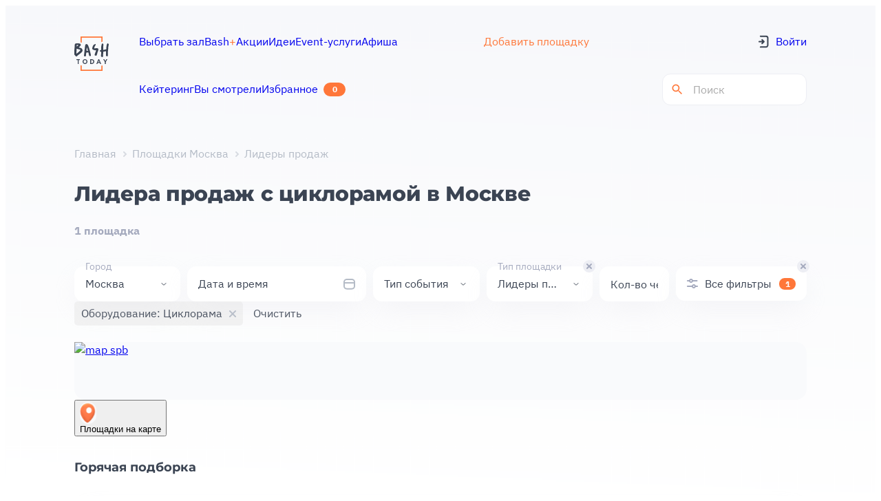

--- FILE ---
content_type: text/html;charset=utf-8
request_url: https://bash.today/marketplace-moskva/arenda-lidery/s-cikloramoj
body_size: 39127
content:
<!DOCTYPE html><html  lang="ru"><head><meta charset="utf-8"><meta name="viewport" content="width=device-width, initial-scale=1"><style id="nuxt-ui-colors">@layer theme {
  :root, :host {
  --ui-color-primary-50: var(--color-green-50, oklch(98.2% 0.018 155.826));
  --ui-color-primary-100: var(--color-green-100, oklch(96.2% 0.044 156.743));
  --ui-color-primary-200: var(--color-green-200, oklch(92.5% 0.084 155.995));
  --ui-color-primary-300: var(--color-green-300, oklch(87.1% 0.15 154.449));
  --ui-color-primary-400: var(--color-green-400, oklch(79.2% 0.209 151.711));
  --ui-color-primary-500: var(--color-green-500, oklch(72.3% 0.219 149.579));
  --ui-color-primary-600: var(--color-green-600, oklch(62.7% 0.194 149.214));
  --ui-color-primary-700: var(--color-green-700, oklch(52.7% 0.154 150.069));
  --ui-color-primary-800: var(--color-green-800, oklch(44.8% 0.119 151.328));
  --ui-color-primary-900: var(--color-green-900, oklch(39.3% 0.095 152.535));
  --ui-color-primary-950: var(--color-green-950, oklch(26.6% 0.065 152.934));
  --ui-color-secondary-50: var(--color-blue-50, oklch(97% 0.014 254.604));
  --ui-color-secondary-100: var(--color-blue-100, oklch(93.2% 0.032 255.585));
  --ui-color-secondary-200: var(--color-blue-200, oklch(88.2% 0.059 254.128));
  --ui-color-secondary-300: var(--color-blue-300, oklch(80.9% 0.105 251.813));
  --ui-color-secondary-400: var(--color-blue-400, oklch(70.7% 0.165 254.624));
  --ui-color-secondary-500: var(--color-blue-500, oklch(62.3% 0.214 259.815));
  --ui-color-secondary-600: var(--color-blue-600, oklch(54.6% 0.245 262.881));
  --ui-color-secondary-700: var(--color-blue-700, oklch(48.8% 0.243 264.376));
  --ui-color-secondary-800: var(--color-blue-800, oklch(42.4% 0.199 265.638));
  --ui-color-secondary-900: var(--color-blue-900, oklch(37.9% 0.146 265.522));
  --ui-color-secondary-950: var(--color-blue-950, oklch(28.2% 0.091 267.935));
  --ui-color-success-50: var(--color-green-50, oklch(98.2% 0.018 155.826));
  --ui-color-success-100: var(--color-green-100, oklch(96.2% 0.044 156.743));
  --ui-color-success-200: var(--color-green-200, oklch(92.5% 0.084 155.995));
  --ui-color-success-300: var(--color-green-300, oklch(87.1% 0.15 154.449));
  --ui-color-success-400: var(--color-green-400, oklch(79.2% 0.209 151.711));
  --ui-color-success-500: var(--color-green-500, oklch(72.3% 0.219 149.579));
  --ui-color-success-600: var(--color-green-600, oklch(62.7% 0.194 149.214));
  --ui-color-success-700: var(--color-green-700, oklch(52.7% 0.154 150.069));
  --ui-color-success-800: var(--color-green-800, oklch(44.8% 0.119 151.328));
  --ui-color-success-900: var(--color-green-900, oklch(39.3% 0.095 152.535));
  --ui-color-success-950: var(--color-green-950, oklch(26.6% 0.065 152.934));
  --ui-color-info-50: var(--color-blue-50, oklch(97% 0.014 254.604));
  --ui-color-info-100: var(--color-blue-100, oklch(93.2% 0.032 255.585));
  --ui-color-info-200: var(--color-blue-200, oklch(88.2% 0.059 254.128));
  --ui-color-info-300: var(--color-blue-300, oklch(80.9% 0.105 251.813));
  --ui-color-info-400: var(--color-blue-400, oklch(70.7% 0.165 254.624));
  --ui-color-info-500: var(--color-blue-500, oklch(62.3% 0.214 259.815));
  --ui-color-info-600: var(--color-blue-600, oklch(54.6% 0.245 262.881));
  --ui-color-info-700: var(--color-blue-700, oklch(48.8% 0.243 264.376));
  --ui-color-info-800: var(--color-blue-800, oklch(42.4% 0.199 265.638));
  --ui-color-info-900: var(--color-blue-900, oklch(37.9% 0.146 265.522));
  --ui-color-info-950: var(--color-blue-950, oklch(28.2% 0.091 267.935));
  --ui-color-warning-50: var(--color-yellow-50, oklch(98.7% 0.026 102.212));
  --ui-color-warning-100: var(--color-yellow-100, oklch(97.3% 0.071 103.193));
  --ui-color-warning-200: var(--color-yellow-200, oklch(94.5% 0.129 101.54));
  --ui-color-warning-300: var(--color-yellow-300, oklch(90.5% 0.182 98.111));
  --ui-color-warning-400: var(--color-yellow-400, oklch(85.2% 0.199 91.936));
  --ui-color-warning-500: var(--color-yellow-500, oklch(79.5% 0.184 86.047));
  --ui-color-warning-600: var(--color-yellow-600, oklch(68.1% 0.162 75.834));
  --ui-color-warning-700: var(--color-yellow-700, oklch(55.4% 0.135 66.442));
  --ui-color-warning-800: var(--color-yellow-800, oklch(47.6% 0.114 61.907));
  --ui-color-warning-900: var(--color-yellow-900, oklch(42.1% 0.095 57.708));
  --ui-color-warning-950: var(--color-yellow-950, oklch(28.6% 0.066 53.813));
  --ui-color-error-50: var(--color-red-50, oklch(97.1% 0.013 17.38));
  --ui-color-error-100: var(--color-red-100, oklch(93.6% 0.032 17.717));
  --ui-color-error-200: var(--color-red-200, oklch(88.5% 0.062 18.334));
  --ui-color-error-300: var(--color-red-300, oklch(80.8% 0.114 19.571));
  --ui-color-error-400: var(--color-red-400, oklch(70.4% 0.191 22.216));
  --ui-color-error-500: var(--color-red-500, oklch(63.7% 0.237 25.331));
  --ui-color-error-600: var(--color-red-600, oklch(57.7% 0.245 27.325));
  --ui-color-error-700: var(--color-red-700, oklch(50.5% 0.213 27.518));
  --ui-color-error-800: var(--color-red-800, oklch(44.4% 0.177 26.899));
  --ui-color-error-900: var(--color-red-900, oklch(39.6% 0.141 25.723));
  --ui-color-error-950: var(--color-red-950, oklch(25.8% 0.092 26.042));
  --ui-color-neutral-50: var(--color-slate-50, oklch(98.4% 0.003 247.858));
  --ui-color-neutral-100: var(--color-slate-100, oklch(96.8% 0.007 247.896));
  --ui-color-neutral-200: var(--color-slate-200, oklch(92.9% 0.013 255.508));
  --ui-color-neutral-300: var(--color-slate-300, oklch(86.9% 0.022 252.894));
  --ui-color-neutral-400: var(--color-slate-400, oklch(70.4% 0.04 256.788));
  --ui-color-neutral-500: var(--color-slate-500, oklch(55.4% 0.046 257.417));
  --ui-color-neutral-600: var(--color-slate-600, oklch(44.6% 0.043 257.281));
  --ui-color-neutral-700: var(--color-slate-700, oklch(37.2% 0.044 257.287));
  --ui-color-neutral-800: var(--color-slate-800, oklch(27.9% 0.041 260.031));
  --ui-color-neutral-900: var(--color-slate-900, oklch(20.8% 0.042 265.755));
  --ui-color-neutral-950: var(--color-slate-950, oklch(12.9% 0.042 264.695));
  }
  :root, :host, .light {
  --ui-primary: var(--ui-color-primary-500);
  --ui-secondary: var(--ui-color-secondary-500);
  --ui-success: var(--ui-color-success-500);
  --ui-info: var(--ui-color-info-500);
  --ui-warning: var(--ui-color-warning-500);
  --ui-error: var(--ui-color-error-500);
  }
  .dark {
  --ui-primary: var(--ui-color-primary-400);
  --ui-secondary: var(--ui-color-secondary-400);
  --ui-success: var(--ui-color-success-400);
  --ui-info: var(--ui-color-info-400);
  --ui-warning: var(--ui-color-warning-400);
  --ui-error: var(--ui-color-error-400);
  }
}</style><title>Лидеры продаж в Москве с циклорамой — 1 вариант | Bash Today</title><style>@font-face { font-family: "IBMPlexSans fallback"; src: local("Segoe UI"); size-adjust: 101.7233%; ascent-override: 100.7635%; descent-override: 27.0341%; line-gap-override: 0%; } @font-face { font-family: "IBMPlexSans fallback"; src: local("Roboto"); size-adjust: 101.3884%; ascent-override: 101.0964%; descent-override: 27.1234%; line-gap-override: 0%; } @font-face { font-family: "IBMPlexSans fallback"; src: local("Helvetica Neue"); size-adjust: 100.2222%; ascent-override: 102.2727%; descent-override: 27.439%; line-gap-override: 0%; } @font-face { font-family: "IBMPlexSans fallback"; src: local("Arial"); size-adjust: 101.1663%; ascent-override: 101.3184%; descent-override: 27.183%; line-gap-override: 0%; } @font-face { font-family: "IBMPlexSans fallback"; src: local("Noto Sans"); size-adjust: 95.1477%; ascent-override: 107.7273%; descent-override: 28.9024%; line-gap-override: 0%; } @font-face { font-family: "Montserrat fallback"; src: local("Segoe UI"); size-adjust: 113.452%; ascent-override: 85.3224%; descent-override: 22.1239%; line-gap-override: 0%; } @font-face { font-family: "Montserrat fallback"; src: local("Roboto"); size-adjust: 113.0784%; ascent-override: 85.6043%; descent-override: 22.197%; line-gap-override: 0%; } @font-face { font-family: "Montserrat fallback"; src: local("Helvetica Neue"); size-adjust: 111.7778%; ascent-override: 86.6004%; descent-override: 22.4553%; line-gap-override: 0%; } @font-face { font-family: "Montserrat fallback"; src: local("Arial"); size-adjust: 112.8307%; ascent-override: 85.7923%; descent-override: 22.2457%; line-gap-override: 0%; } @font-face { font-family: "Montserrat fallback"; src: local("Noto Sans"); size-adjust: 106.1181%; ascent-override: 91.2191%; descent-override: 23.6529%; line-gap-override: 0%; }  </style><link rel="stylesheet" href="https://static2.bash.today/_nuxt/entry._4OBiXaB.css" crossorigin><link rel="stylesheet" href="https://static2.bash.today/_nuxt/_...C0SUx0iv.css" crossorigin><link rel="stylesheet" href="https://static2.bash.today/_nuxt/QuickFilters.DU5Uo4T-.css" crossorigin><link rel="stylesheet" href="https://static2.bash.today/_nuxt/DateTimeQuickFilter.CqcfGa_N.css" crossorigin><link rel="stylesheet" href="https://static2.bash.today/_nuxt/BaseSelect.BdUyz5dq.css" crossorigin><link rel="stylesheet" href="https://static2.bash.today/_nuxt/PopUpModal.BF9k_Xpk.css" crossorigin><link rel="stylesheet" href="https://static2.bash.today/_nuxt/DateInput.BtadoaZc.css" crossorigin><link rel="stylesheet" href="https://static2.bash.today/_nuxt/DatePickerCalendar.BeF7bipc.css" crossorigin><link rel="stylesheet" href="https://static2.bash.today/_nuxt/SitesFiltersModal.C99dq8zr.css" crossorigin><link rel="stylesheet" href="https://static2.bash.today/_nuxt/BaseBadge.BJ_iFDoD.css" crossorigin><link rel="stylesheet" href="https://static2.bash.today/_nuxt/DateTimeFilter.B1fHcHMd.css" crossorigin><link rel="stylesheet" href="https://static2.bash.today/_nuxt/SpaceRentTimePeriodInput.qTZ8R_qS.css" crossorigin><link rel="stylesheet" href="https://static2.bash.today/_nuxt/PaginationShowMoreButton.DPHMRuMq.css" crossorigin><link rel="stylesheet" href="https://static2.bash.today/_nuxt/BasePagination.BNdNp1Sx.css" crossorigin><link rel="stylesheet" href="https://static2.bash.today/_nuxt/ArrowController.DAS4R9SY.css" crossorigin><link rel="stylesheet" href="https://static2.bash.today/_nuxt/main.CvIeivUK.css" crossorigin><link rel="stylesheet" href="https://static2.bash.today/_nuxt/LogoWithLocation.CC52Uzvh.css" crossorigin><link rel="stylesheet" href="https://static2.bash.today/_nuxt/UserAvatar.iwrxzO48.css" crossorigin><link rel="stylesheet" href="https://static2.bash.today/_nuxt/PageTitle.n0Ur9CCx.css" crossorigin><link rel="stylesheet" href="https://static2.bash.today/_nuxt/Breadcrumbs.Dcz2r5Vy.css" crossorigin><link rel="stylesheet" href="https://static2.bash.today/_nuxt/PaywallTooltip.o7FoYdrA.css" crossorigin><link rel="stylesheet" href="https://static2.bash.today/_nuxt/SliderSection.CDZOXEjb.css" crossorigin><link rel="stylesheet" href="https://static2.bash.today/_nuxt/SpaceCardList.CK_ayZsy.css" crossorigin><link rel="stylesheet" href="https://static2.bash.today/_nuxt/SpaceCard.BVfKXxQw.css" crossorigin><link rel="stylesheet" href="https://static2.bash.today/_nuxt/VideoPlayButton.BrdkFVIs.css" crossorigin><link rel="stylesheet" href="https://static2.bash.today/_nuxt/LikeButton.D4MjY3d6.css" crossorigin><link rel="stylesheet" href="https://static2.bash.today/_nuxt/SpaceSubway.DO8LP5-_.css" crossorigin><link rel="stylesheet" href="https://static2.bash.today/_nuxt/StarsRating.BtWDv6BY.css" crossorigin><link rel="stylesheet" href="https://static2.bash.today/_nuxt/SpaceCardVideoModal.DnXj7-p0.css" crossorigin><link rel="stylesheet" href="https://static2.bash.today/_nuxt/VideoBlock.z0iK67vf.css" crossorigin><style>@layer components {:where(.i-heroicons\:chevron-left){display:inline-block;width:1em;height:1em;background-color:currentColor;-webkit-mask-image:var(--svg);mask-image:var(--svg);-webkit-mask-repeat:no-repeat;mask-repeat:no-repeat;-webkit-mask-size:100% 100%;mask-size:100% 100%;--svg:url("data:image/svg+xml,%3Csvg xmlns='http://www.w3.org/2000/svg' viewBox='0 0 24 24' width='24' height='24'%3E%3Cpath fill='none' stroke='black' stroke-linecap='round' stroke-linejoin='round' stroke-width='1.5' d='M15.75 19.5L8.25 12l7.5-7.5'/%3E%3C/svg%3E")}:where(.i-heroicons\:chevron-right){display:inline-block;width:1em;height:1em;background-color:currentColor;-webkit-mask-image:var(--svg);mask-image:var(--svg);-webkit-mask-repeat:no-repeat;mask-repeat:no-repeat;-webkit-mask-size:100% 100%;mask-size:100% 100%;--svg:url("data:image/svg+xml,%3Csvg xmlns='http://www.w3.org/2000/svg' viewBox='0 0 24 24' width='24' height='24'%3E%3Cpath fill='none' stroke='black' stroke-linecap='round' stroke-linejoin='round' stroke-width='1.5' d='m8.25 4.5l7.5 7.5l-7.5 7.5'/%3E%3C/svg%3E")}}</style><link rel="preload" as="font" fetchpriority="high" type="font/woff2" href="/font-face/IBMPlexSans/IBMPlexSans-Regular.woff2" crossorigin="anonymous"><link rel="preload" as="font" fetchpriority="high" type="font/woff2" href="/font-face/IBMPlexSans/IBMPlexSans-Bold.woff2" crossorigin="anonymous"><link rel="preload" as="font" fetchpriority="high" type="font/woff2" href="/font-face/Montserrat/Montserrat-Bold.woff2" crossorigin="anonymous"><link rel="preload" as="font" fetchpriority="high" type="font/woff2" href="/font-face/Montserrat/Montserrat-ExtraBold.woff2" crossorigin="anonymous"><link rel="preload" as="image" fetchpriority="high" href="https://uploads.bash.today/spaces/4377/ccdfbbf4-59e7-47cb-a26b-9410cce44e75_md_webp.webp"><link rel="preload" as="image" fetchpriority="high" href="/logos/bash-logo.svg" data-hid="preload-site-logo"><link rel="modulepreload" as="script" crossorigin href="https://static2.bash.today/_nuxt/BtJRUVEh.js"><link rel="modulepreload" as="script" crossorigin href="https://static2.bash.today/_nuxt/C-5lVsqM.js"><link rel="modulepreload" as="script" crossorigin href="https://static2.bash.today/_nuxt/CBGU5omC.js"><link rel="modulepreload" as="script" crossorigin href="https://static2.bash.today/_nuxt/BgBcEvN-.js"><link rel="modulepreload" as="script" crossorigin href="https://static2.bash.today/_nuxt/Dm9AUNns.js"><link rel="modulepreload" as="script" crossorigin href="https://static2.bash.today/_nuxt/BOIA9ZFc.js"><link rel="modulepreload" as="script" crossorigin href="https://static2.bash.today/_nuxt/D5JI7Uf8.js"><link rel="modulepreload" as="script" crossorigin href="https://static2.bash.today/_nuxt/DlAUqK2U.js"><link rel="modulepreload" as="script" crossorigin href="https://static2.bash.today/_nuxt/CWK15zuI.js"><link rel="modulepreload" as="script" crossorigin href="https://static2.bash.today/_nuxt/BVGaVBVS.js"><link rel="modulepreload" as="script" crossorigin href="https://static2.bash.today/_nuxt/BgYYeYRC.js"><link rel="modulepreload" as="script" crossorigin href="https://static2.bash.today/_nuxt/CKTX58G9.js"><link rel="modulepreload" as="script" crossorigin href="https://static2.bash.today/_nuxt/DgKO6mTU.js"><link rel="modulepreload" as="script" crossorigin href="https://static2.bash.today/_nuxt/CE1G-McA.js"><link rel="modulepreload" as="script" crossorigin href="https://static2.bash.today/_nuxt/BF5fj-eH.js"><link rel="modulepreload" as="script" crossorigin href="https://static2.bash.today/_nuxt/D9XsKnkz.js"><link rel="modulepreload" as="script" crossorigin href="https://static2.bash.today/_nuxt/CPLXIF8O.js"><link rel="modulepreload" as="script" crossorigin href="https://static2.bash.today/_nuxt/xEck96DW.js"><link rel="modulepreload" as="script" crossorigin href="https://static2.bash.today/_nuxt/DJ6Edjld.js"><link rel="modulepreload" as="script" crossorigin href="https://static2.bash.today/_nuxt/DKpx_Z-p.js"><link rel="modulepreload" as="script" crossorigin href="https://static2.bash.today/_nuxt/BmKt9bKm.js"><link rel="modulepreload" as="script" crossorigin href="https://static2.bash.today/_nuxt/CpJdfZqM.js"><link rel="modulepreload" as="script" crossorigin href="https://static2.bash.today/_nuxt/CLoIxl0U.js"><link rel="modulepreload" as="script" crossorigin href="https://static2.bash.today/_nuxt/BDe8YZVQ.js"><link rel="modulepreload" as="script" crossorigin href="https://static2.bash.today/_nuxt/iqCwY4N1.js"><link rel="modulepreload" as="script" crossorigin href="https://static2.bash.today/_nuxt/DvjB0nKL.js"><link rel="modulepreload" as="script" crossorigin href="https://static2.bash.today/_nuxt/CAYYq4fE.js"><link rel="modulepreload" as="script" crossorigin href="https://static2.bash.today/_nuxt/BpgrVgl9.js"><link rel="modulepreload" as="script" crossorigin href="https://static2.bash.today/_nuxt/Cyu1cF3o.js"><link rel="modulepreload" as="script" crossorigin href="https://static2.bash.today/_nuxt/gYsVlcIy.js"><link rel="modulepreload" as="script" crossorigin href="https://static2.bash.today/_nuxt/0AXL1T_p.js"><link rel="modulepreload" as="script" crossorigin href="https://static2.bash.today/_nuxt/B51nNslE.js"><link rel="modulepreload" as="script" crossorigin href="https://static2.bash.today/_nuxt/CSDwDOvw.js"><link rel="modulepreload" as="script" crossorigin href="https://static2.bash.today/_nuxt/CpjiXEh9.js"><link rel="modulepreload" as="script" crossorigin href="https://static2.bash.today/_nuxt/BoYGqb5H.js"><link rel="modulepreload" as="script" crossorigin href="https://static2.bash.today/_nuxt/B-CWfA5y.js"><link rel="modulepreload" as="script" crossorigin href="https://static2.bash.today/_nuxt/Uoc373SP.js"><link rel="modulepreload" as="script" crossorigin href="https://static2.bash.today/_nuxt/DISjtI7O.js"><link rel="modulepreload" as="script" crossorigin href="https://static2.bash.today/_nuxt/uJ0GAEKZ.js"><link rel="modulepreload" as="script" crossorigin href="https://static2.bash.today/_nuxt/D9bsEQ_v.js"><link rel="modulepreload" as="script" crossorigin href="https://static2.bash.today/_nuxt/DhksstIR.js"><link rel="modulepreload" as="script" crossorigin href="https://static2.bash.today/_nuxt/D6vb9iVv.js"><link rel="modulepreload" as="script" crossorigin href="https://static2.bash.today/_nuxt/Pq7pO_2y.js"><link rel="modulepreload" as="script" crossorigin href="https://static2.bash.today/_nuxt/DTLFCHBZ.js"><link rel="modulepreload" as="script" crossorigin href="https://static2.bash.today/_nuxt/BOUpFD7m.js"><link rel="modulepreload" as="script" crossorigin href="https://static2.bash.today/_nuxt/CMVflY6i.js"><link rel="modulepreload" as="script" crossorigin href="https://static2.bash.today/_nuxt/D1Qzjv-E.js"><link rel="modulepreload" as="script" crossorigin href="https://static2.bash.today/_nuxt/DAZYgNDh.js"><link rel="modulepreload" as="script" crossorigin href="https://static2.bash.today/_nuxt/ym-DdnhJ.js"><link rel="modulepreload" as="script" crossorigin href="https://static2.bash.today/_nuxt/Dt6J3xem.js"><link rel="modulepreload" as="script" crossorigin href="https://static2.bash.today/_nuxt/vOYtT9vO.js"><link rel="modulepreload" as="script" crossorigin href="https://static2.bash.today/_nuxt/DFNnsAlG.js"><link rel="modulepreload" as="script" crossorigin href="https://static2.bash.today/_nuxt/BhjOPUqj.js"><link rel="modulepreload" as="script" crossorigin href="https://static2.bash.today/_nuxt/DhgU629G.js"><link rel="modulepreload" as="script" crossorigin href="https://static2.bash.today/_nuxt/D4Xp7pMe.js"><link rel="modulepreload" as="script" crossorigin href="https://static2.bash.today/_nuxt/DKLlMUbq.js"><link rel="modulepreload" as="script" crossorigin href="https://static2.bash.today/_nuxt/RPs2CSBu.js"><link rel="modulepreload" as="script" crossorigin href="https://static2.bash.today/_nuxt/D3HeNaps.js"><link rel="preload" as="fetch" fetchpriority="low" crossorigin="anonymous" href="https://static2.bash.today/_nuxt/builds/meta/34106e97-91d5-4b25-89cb-0e4bcc892e33.json"><meta name="apple-mobile-web-app-capable" content="yes"><meta name="mobile-web-app-capable" content="yes"><meta name="apple-mobile-web-app-status-bar-style" content="black-translucent"><meta hid="theme-color" name="theme-color" content="#ffffff"><meta hid="referrer" name="referrer" content="unsafe-url"><link rel="icon" type="image/svg+xml" href="/favicon.svg"><link rel="canonical" href="https://bash.today/marketplace-moskva/arenda-lidery/s-cikloramoj"><meta name="robots" content="noindex, nofollow"><meta name="description" content="Аренда лидера продаж с циклорамой в Москве. Подобрали 1 проверенных площадок от 2700 ₽/час. Реальные фото и отзывы"><script type="module" src="https://static2.bash.today/_nuxt/BtJRUVEh.js" crossorigin></script></head><body><!--teleport start anchor--><!----><!--teleport anchor--><!--teleport start anchor--><!----><!--teleport anchor--><!--teleport start anchor--><!----><!--teleport anchor--><!--teleport start anchor--><!----><!--teleport anchor--><div id="__nuxt" class="isolate"><div class="app app-bash"><!--[--><!--[--><!--[--><!--[--><!--[--><!--[--><div class="MainLayout MainLayout--gradient SpacesCatalogPageLayout"><!--[--><!--]--><header><div class="container"><div class="TheHeader"><div class="LogoWithLocation"><a href="https://bash.today" rel="noopener noreferrer"><img src="/logos/bash-logo.svg" alt="logo" loading="lazy" height="50" width="50"></a></div><div class="TheHeader__navigation first"><a href="/marketplace-moskva/arenda-ploshchadki" class="router-link-custom-inactive TheHeader__item TheHeader__item"><!--[--><span>Выбрать зал</span><!--]--></a><a href="https://plus.bash.today" rel="noopener noreferrer" class="router-link-custom-inactive TheHeader__item TheHeader__item"><!--[--><span>Bash<span style="color:var(--primary);">+</span></span><!--]--></a><a href="/promo" class="router-link-custom-inactive TheHeader__item TheHeader__item"><!--[--><span>Акции</span><!--]--></a><a href="/posts" class="router-link-custom-inactive TheHeader__item TheHeader__item"><!--[--><span>Идеи</span><!--]--></a><a href="/afisha" class="router-link-custom-inactive TheHeader__item TheHeader__item"><!--[--><span>Афиша</span><!--]--></a><a href="/eventcatalog" rel="noopener noreferrer" target="_blank" class="router-link-custom-inactive TheHeader__item TheHeader__item"><!--[--><span>Event-услуги</span><!--]--></a></div><div class="TheHeader__chat"><a href="/welcome" class="router-link-custom-inactive TheHeader__item welcome-link TheHeader__item welcome-link"><!--[--><span>Добавить площадку</span><!--]--></a></div><div class="TheHeader__bonuses"><!----></div><a href="/welcome" class="TheHeader__navigation-mobile welcome-link"><!--[--> Добавить площадку <!--]--></a><div class="TheHeader__actions no-auth first"><a href="/?auth=1"><div class="TheHeader__log-in-icon"><svg width="16" height="19" viewBox="0 0 16 19" fill="none" xmlns="http://www.w3.org/2000/svg">
<path d="M3.90777 1.62578H11.5691C13.2259 1.62578 14.5691 2.96892 14.5691 4.62578V14.3742C14.5691 16.0311 13.2259 17.3742 11.5691 17.3742H3.90777" stroke="#3B4453" stroke-width="2" stroke-linecap="round"/>
<path d="M6.21538 6.87559L8.90777 9.52698M8.90777 9.52698L6.21538 12.1784M8.90777 9.52698H1.99994" stroke="#3B4453" stroke-width="2" stroke-linecap="round" stroke-linejoin="round"/>
</svg>
</div><span>Войти</span></a></div><div class="TheHeader__navigation second"><a href="/moscow/catering" class="router-link-custom-inactive TheHeader__item TheHeader__item"><!--[--><span>Кейтеринг</span><!--]--></a><a href="/wishlist" class="router-link-custom-inactive TheHeader__item TheHeader__item--badge TheHeader__item TheHeader__item--badge"><!--[--><span>Избранное</span><div class="TheHeader__count">0</div><!--]--></a><a href="/history" class="router-link-custom-inactive TheHeader__item TheHeader__item"><!--[--><span>Вы смотрели</span><!--]--></a></div><div class="TheHeader__actions second"><div class="SearchHeaderInput"><form class="search-form"><svg class="search-icon" viewBox="0 0 24 24" xmlns="http://www.w3.org/2000/svg"><path d="M15.5 14h-.79l-.28-.27A6.471 6.471 0 0 0 16 9.5 6.5 6.5 0 1 0 9.5 16c1.61 0 3.09-.59 4.23-1.57l.27.28v.79l5 4.99L20.49 19l-4.99-5zm-6 0C7.01 14 5 11.99 5 9.5S7.01 5 9.5 5 14 7.01 14 9.5 11.99 14 9.5 14z" fill="#ff7739"></path></svg><input value="" type="search" class="search-input" placeholder="Поиск"></form></div></div><div class="TheHeader__mobile-actions"><!----><!----><div class="TheHeader__mobile-menu"><svg width="21" height="12" viewBox="0 0 21 12" fill="none" xmlns="http://www.w3.org/2000/svg">
<path d="M2 2L19 2" stroke="#3B4453" stroke-width="2.5" stroke-linecap="round"/>
<path d="M8.80005 10L19 10" stroke="#3B4453" stroke-width="2.5" stroke-linecap="round"/>
</svg>
</div></div><!----><!----><!----></div></div></header><!--[--><!--]--><div class="MainLayout__content"><div class="MainLayout__head"><div class="container"><div class="MainLayout__head-inner"><div class="PageTitle"><!--[--><div class="PageTitle__breadcrumbs"><div class="Breadcrumbs"><div class="Breadcrumbs__list"><!--[--><a href="/" class="Breadcrumbs__item"><!--[-->Главная<!--]--></a><a href="/marketplace-moskva/arenda-ploshchadki" class="Breadcrumbs__item"><!--[-->Площадки Москва<!--]--></a><div class="Breadcrumbs__item">Лидеры продаж</div><!--]--></div></div></div><div class="PageTitle__main"><div class="PageTitle__title-block"><h1>Лидера продаж с циклорамой  в Москве</h1><!----><!----></div><div class="PageTitle__description">1 площадка</div></div><!----><!--]--></div><!----></div><!--[--><!--]--></div></div><div class="MainLayout__body"><!--[--><div class="container"><div class="SpacesCatalogPage"><div class="SpacesCatalogPage__header"><div class="SpacesCatalogPage__filters"><div class="SitesFilters"><div class="SitesActiveFilters SitesActiveFilters--quick-filters"><div class="SitesActiveFilters__main d-flex"><div class="QuickFilters"><!--[--><div class="QuickFilterInput QuickFilterInput--active QuickFilterInput--white-mobile QuickFilterInput--hide-label-mobile SelectQuickFilter"><div class="QuickFilterInput__input-wrap"><!--[--><div class="QuickFilterInput__input"><div class="QuickFilterInput__label">Город</div><!--[--><div class="QuickFilterInput__value" title="Москва" style="">Москва</div><!--]--><!--[--><div class="QuickFilterInput__arrow"><img src="data:image/svg+xml,%3csvg%20width=&#39;16&#39;%20height=&#39;16&#39;%20viewBox=&#39;0%200%2016%2016&#39;%20fill=&#39;none&#39;%20xmlns=&#39;http://www.w3.org/2000/svg&#39;%3e%3cpath%20d=&#39;M4.99805%206.5L7.64449%209.14645C7.83976%209.34171%208.15634%209.34171%208.3516%209.14645L10.998%206.5&#39;%20stroke=&#39;%233B4453&#39;%20stroke-linecap=&#39;round&#39;%20stroke-linejoin=&#39;round&#39;/%3e%3c/svg%3e" alt=""></div><!--]--></div><!--]--></div><!----><!----></div><div class="QuickFilterInput QuickFilterInput--large QuickFilterInput--white-mobile QuickFilterInput--hide-label-mobile DateTimeQuickFilter"><div class="QuickFilterInput__input-wrap"><!--[--><div class="QuickFilterInput__input"><div class="QuickFilterInput__label">Дата и время</div><!--[--><div class="QuickFilterInput__value" style="display:none;"></div><!--]--><!--[--><div class="DateTimeQuickFilter__icon"><svg width="18" height="18" viewBox="0 0 18 18" fill="none" xmlns="http://www.w3.org/2000/svg">
<g clip-path="url(#clip0_4308_48689)">
<path d="M2.37305 7.05493H10.023H17.673" stroke="#B4BBC6" stroke-width="2" stroke-linecap="round"/>
<path d="M2 5.76C2 3.68341 3.68341 2 5.76 2H13.24C15.3166 2 17 3.68341 17 5.76V11.88C17 13.9566 15.3166 15.64 13.24 15.64H5.76C3.68341 15.64 2 13.9566 2 11.88V5.76Z" stroke="#B4BBC6" stroke-width="2"/>
</g>
<defs>
<clipPath id="clip0_4308_48689">
<rect width="18" height="18" fill="white"/>
</clipPath>
</defs>
</svg>
</div><!--]--></div><!--]--></div><!----><!----></div><div class="QuickFilterInput QuickFilterInput--white-mobile QuickFilterInput--hide-label-mobile SelectQuickFilter"><div class="QuickFilterInput__input-wrap"><!--[--><div class="QuickFilterInput__input"><div class="QuickFilterInput__label">Тип события</div><!--[--><div class="QuickFilterInput__value" style="display:none;"></div><!--]--><!--[--><div class="QuickFilterInput__arrow"><img src="data:image/svg+xml,%3csvg%20width=&#39;16&#39;%20height=&#39;16&#39;%20viewBox=&#39;0%200%2016%2016&#39;%20fill=&#39;none&#39;%20xmlns=&#39;http://www.w3.org/2000/svg&#39;%3e%3cpath%20d=&#39;M4.99805%206.5L7.64449%209.14645C7.83976%209.34171%208.15634%209.34171%208.3516%209.14645L10.998%206.5&#39;%20stroke=&#39;%233B4453&#39;%20stroke-linecap=&#39;round&#39;%20stroke-linejoin=&#39;round&#39;/%3e%3c/svg%3e" alt=""></div><!--]--></div><!--]--></div><!----><!----></div><div class="QuickFilterInput QuickFilterInput--active QuickFilterInput--white-mobile QuickFilterInput--hide-label-mobile MultipleSelectQuickFilter"><div class="QuickFilterInput__input-wrap"><!--[--><div class="QuickFilterInput__input"><div class="QuickFilterInput__label">Тип площадки</div><!--[--><div class="QuickFilterInput__value" title="Лидеры продаж" style="">Лидеры продаж</div><!--]--><!--[--><div class="QuickFilterInput__arrow"><img src="data:image/svg+xml,%3csvg%20width=&#39;16&#39;%20height=&#39;16&#39;%20viewBox=&#39;0%200%2016%2016&#39;%20fill=&#39;none&#39;%20xmlns=&#39;http://www.w3.org/2000/svg&#39;%3e%3cpath%20d=&#39;M4.99805%206.5L7.64449%209.14645C7.83976%209.34171%208.15634%209.34171%208.3516%209.14645L10.998%206.5&#39;%20stroke=&#39;%233B4453&#39;%20stroke-linecap=&#39;round&#39;%20stroke-linejoin=&#39;round&#39;/%3e%3c/svg%3e" alt=""></div><!--]--></div><!--]--></div><div class="QuickFilterInput__remove"><svg width="18" height="18" viewBox="0 0 18 18" fill="none" xmlns="http://www.w3.org/2000/svg"><rect width="18" height="18" rx="9" fill="#EDEEF4"></rect><path d="M6 6L12 11.8619" stroke="#A5AABE" stroke-width="2" stroke-linecap="round" stroke-linejoin="round"></path><path d="M12 6L6 11.8619" stroke="#A5AABE" stroke-width="2" stroke-linecap="round" stroke-linejoin="round"></path></svg></div><!----></div><div class="QuickFilterInput QuickFilterInput--white-mobile QuickFilterInput--hide-label-mobile PlainNumberQuickFilter"><div class="QuickFilterInput__input-wrap"><!--[--><div class="QuickFilterInput__input"><div class="QuickFilterInput__label">Кол-во чел.</div><!--[--><div class="BaseInput BaseInput--without-border"><!----><!----><!----><!----><!----><!----><!----><label class="BaseLabel"><span class="BaseLabel__placeholder">Кол-во чел.</span><!--[--><div class="BaseInput__body"><input class="BaseInput__input" style="" type="number" placeholder="Кол-во чел." value><!----><div class="BaseInput__checkmark-icon"><!----></div></div><!----><!----><!----><!--]--></label></div><!--]--><!--[--><span></span><!--]--></div><!--]--></div><!----><!----></div><!--]--></div><div class="SitesAllFiltersButton SitesAllFiltersButton--active SitesAllFiltersButton--accent SitesAllFiltersButton--compact"><div class="SitesAllFiltersButton__icon"><svg width="16" height="16" viewBox="0 0 16 16" fill="none" xmlns="http://www.w3.org/2000/svg">
<path fill-rule="evenodd" clip-rule="evenodd" d="M14.5 3H8.82929C8.41746 1.83481 7.30622 1 6 1C4.69378 1 3.58254 1.83481 3.17071 3H1C0.447715 3 0 3.44772 0 4C0 4.55228 0.447715 5 1 5H3.17071C3.58254 6.16519 4.69378 7 6 7C7.30622 7 8.41746 6.16519 8.82929 5H14.5C15.0523 5 15.5 4.55228 15.5 4C15.5 3.44772 15.0523 3 14.5 3ZM6 5C6.55228 5 7 4.55228 7 4C7 3.44772 6.55228 3 6 3C5.44772 3 5 3.44772 5 4C5 4.55228 5.44772 5 6 5Z" fill="#A5AABE"/>
<path fill-rule="evenodd" clip-rule="evenodd" d="M15 11H12.8293C12.4175 9.83481 11.3062 9 10 9C8.69378 9 7.58254 9.83481 7.17071 11H1C0.447715 11 0 11.4477 0 12C0 12.5523 0.447715 13 1 13H7.17071C7.58254 14.1652 8.69378 15 10 15C11.3062 15 12.4175 14.1652 12.8293 13H15C15.5523 13 16 12.5523 16 12C16 11.4477 15.5523 11 15 11ZM10 13C10.5523 13 11 12.5523 11 12C11 11.4477 10.5523 11 10 11C9.44771 11 9 11.4477 9 12C9 12.5523 9.44771 13 10 13Z" fill="#A5AABE"/>
</svg>
</div><div class="SitesAllFiltersButton__text"><!--[-->Все фильтры<!--]--></div><div class="SitesAllFiltersButton__count">1</div><div class="QuickFilterInput__remove"><svg width="18" height="18" viewBox="0 0 18 18" xmlns="http://www.w3.org/2000/svg"><rect width="18" height="18" rx="9" fill="#EDEEF4"></rect><path d="M6 6L12 11.8619" stroke="#A5AABE" stroke-width="2" stroke-linecap="round" stroke-linejoin="round"></path><path d="M12 6L6 11.8619" stroke="#A5AABE" stroke-width="2" stroke-linecap="round" stroke-linejoin="round"></path></svg></div></div></div><!--[--><!--]--><div><!--[--><!--[--><!--[--><div class="SitesActiveFiltersItem SitesActiveFiltersItem--compact" title="Циклорама"><!----><div class="SitesActiveFiltersItem__title">Оборудование: Циклорама</div><div class="SitesActiveFiltersItem__clear"><svg width="10" height="10" viewBox="0 0 10 10" fill="none" xmlns="http://www.w3.org/2000/svg">
<path d="M1 1L9 9.00001" stroke="#B4BBC6" stroke-width="2" stroke-linecap="round" stroke-linejoin="round"/>
<path d="M9 1L1 9.00001" stroke="#B4BBC6" stroke-width="2" stroke-linecap="round" stroke-linejoin="round"/>
</svg>
</div></div><!--]--><!----><!--]--><div class="SitesActiveFilters__clear"> Очистить </div><!--]--></div></div><!----></div></div></div><div class="SpacesCatalogPageLayout__map"><a href="/map-marketplace" class="MapBlockMarketplace d-block mb-md-25 mb-40 relative"><picture><source srcset="https://api.bash.today/assets/images/map/map-msk-mobile.webp, https://api.bash.today/assets/images/map/map-msk-mobile@2x.webp 2x" media="(max-width: 768px)"><source srcset="https://api.bash.today/assets/images/map/map-msk.webp, https://api.bash.today/assets/images/map/map-msk@2x.webp 2x" media="(min-width: 768px)"><img class="d-block" src="https://api.bash.today/assets/images/map/map-msk.webp" alt="map spb" width="100%"></picture><!--[--><!--[--><button type="button" data-slot="base" class="rounded-md inline-flex items-center disabled:cursor-not-allowed aria-disabled:cursor-not-allowed disabled:opacity-75 aria-disabled:opacity-75 transition-colors py-2 text-base gap-2 text-default hover:bg-elevated active:bg-elevated focus:outline-none focus-visible:bg-elevated hover:disabled:bg-transparent dark:hover:disabled:bg-transparent hover:aria-disabled:bg-transparent dark:hover:aria-disabled:bg-transparent cursor-pointer bg-white absolute shadow-xl px-[54px] h-[50px] md:bottom-6 md:left-6 font-bold rounded-3"><!--[--><!--[--><img class="MapBlockMarketplace__icon" src="https://static2.bash.today/_nuxt/location-map.D0DITEFI.svg" alt><!--]--><!--[--> Площадки на карте <!--]--><!--[--><!----><!--]--><!--]--></button><!--]--><!--]--></a></div><div class="SpacesCatalogPageLayout__body"><!--[--><div class="PlatformsMarketplaceList" is-last-page="true"><div class="PlatformsMarketplaceList__catalog"><div class="PlatformsMarketplaceList__catalog-wrapper"><div class="hotpick-absolute"><div class="inner"><div class="SpacesSelection"><div class="SliderSection"><div class="SliderSection__carousel"><div class="SliderSection__panel"><div class="SliderSection__info"><!--[--><h2 class="SliderSection__title">Горячая подборка</h2><!--]--></div></div><div role="region" aria-roledescription="carousel" data-orientation="horizontal" tabindex="0" data-slot="root" class="relative focus:outline-none"><div data-slot="viewport" class="overflow-hidden"><div data-slot="container" class="flex items-start flex-row -ms-4"><!--[--><div role="group" aria-roledescription="slide" data-slot="item" class="min-w-0 shrink-0 ps-4 basis-1/3"><!--[--><!--[--><div class="SpaceCard" dark="false"><a href="/platforms/5105" class="SpaceCard__card"><!--[--><div class="SpaceCard__photos-block SpaceCard__photos"><div role="region" aria-roledescription="carousel" data-orientation="horizontal" tabindex="0" data-slot="root" class="relative focus:outline-none SpaceCard__slider"><div data-slot="viewport" class="overflow-hidden"><div data-slot="container" class="flex items-start flex-row -ms-4"><!--[--><div role="group" aria-roledescription="slide" data-slot="item" class="min-w-0 shrink-0 basis-full ps-4 cursor-pointer"><!--[--><img src="https://uploads.bash.today/spaces/5105/DDVUw52OhXO3RfjxybaJwqDlQyy7VAdKbJ5S8Lvu_sm_webp.webp" srcset="https://uploads.bash.today/spaces/5105/DDVUw52OhXO3RfjxybaJwqDlQyy7VAdKbJ5S8Lvu_sm_webp.webp, https://uploads.bash.today/spaces/5105/DDVUw52OhXO3RfjxybaJwqDlQyy7VAdKbJ5S8Lvu_md_webp.webp 2x" alt class="SpaceCard__photos" loading="lazy"><!----><!----><!--]--></div><div role="group" aria-roledescription="slide" data-slot="item" class="min-w-0 shrink-0 basis-full ps-4 cursor-pointer"><!--[--><img src="https://uploads.bash.today/spaces/5105/piCPgitY9vHb7kcEwRIZ3W4ZlsuRv4uU6jfeGO8x_sm_webp.webp" srcset="https://uploads.bash.today/spaces/5105/piCPgitY9vHb7kcEwRIZ3W4ZlsuRv4uU6jfeGO8x_sm_webp.webp, https://uploads.bash.today/spaces/5105/piCPgitY9vHb7kcEwRIZ3W4ZlsuRv4uU6jfeGO8x_md_webp.webp 2x" alt class="SpaceCard__photos" loading="lazy"><!----><!----><!--]--></div><div role="group" aria-roledescription="slide" data-slot="item" class="min-w-0 shrink-0 basis-full ps-4 cursor-pointer"><!--[--><img src="https://uploads.bash.today/spaces/5105/JrRcVugiJEhNXPNaj0gfBSO6gsKkJGNfAFUgjLqH_sm_webp.webp" srcset="https://uploads.bash.today/spaces/5105/JrRcVugiJEhNXPNaj0gfBSO6gsKkJGNfAFUgjLqH_sm_webp.webp, https://uploads.bash.today/spaces/5105/JrRcVugiJEhNXPNaj0gfBSO6gsKkJGNfAFUgjLqH_md_webp.webp 2x" alt class="SpaceCard__photos" loading="lazy"><!----><!----><!--]--></div><div role="group" aria-roledescription="slide" data-slot="item" class="min-w-0 shrink-0 basis-full ps-4 cursor-pointer"><!--[--><img src="https://uploads.bash.today/spaces/5105/fK8Uy3Cct5fRgTZyrylXZMW6GwXqY41yVKmsljYF_sm_webp.webp" srcset="https://uploads.bash.today/spaces/5105/fK8Uy3Cct5fRgTZyrylXZMW6GwXqY41yVKmsljYF_sm_webp.webp, https://uploads.bash.today/spaces/5105/fK8Uy3Cct5fRgTZyrylXZMW6GwXqY41yVKmsljYF_md_webp.webp 2x" alt class="SpaceCard__photos" loading="lazy"><!----><!----><!--]--></div><div role="group" aria-roledescription="slide" data-slot="item" class="min-w-0 shrink-0 basis-full ps-4 cursor-pointer"><!--[--><img src="https://uploads.bash.today/spaces/5105/W8xlArsJVKWyTvOgU8dkTrx3txLVKSplyvGKxEgI_sm_webp.webp" srcset="https://uploads.bash.today/spaces/5105/W8xlArsJVKWyTvOgU8dkTrx3txLVKSplyvGKxEgI_sm_webp.webp, https://uploads.bash.today/spaces/5105/W8xlArsJVKWyTvOgU8dkTrx3txLVKSplyvGKxEgI_md_webp.webp 2x" alt class="SpaceCard__photos" loading="lazy"><!----><!----><!--]--></div><div role="group" aria-roledescription="slide" data-slot="item" class="min-w-0 shrink-0 basis-full ps-4 cursor-pointer"><!--[--><img src="https://uploads.bash.today/spaces/5105/8q2ypLioYOQM4oYrrVT2jBqhcYKNMSbo2gPV5HzL_sm_webp.webp" srcset="https://uploads.bash.today/spaces/5105/8q2ypLioYOQM4oYrrVT2jBqhcYKNMSbo2gPV5HzL_sm_webp.webp, https://uploads.bash.today/spaces/5105/8q2ypLioYOQM4oYrrVT2jBqhcYKNMSbo2gPV5HzL_md_webp.webp 2x" alt class="SpaceCard__photos" loading="lazy"><!----><!----><!--]--></div><div role="group" aria-roledescription="slide" data-slot="item" class="min-w-0 shrink-0 basis-full ps-4 cursor-pointer"><!--[--><img src="https://uploads.bash.today/spaces/5105/TQiZHHaRGth2SVHlKGFifUzB8wSIRoorU06X8SYO_sm_webp.webp" srcset="https://uploads.bash.today/spaces/5105/TQiZHHaRGth2SVHlKGFifUzB8wSIRoorU06X8SYO_sm_webp.webp, https://uploads.bash.today/spaces/5105/TQiZHHaRGth2SVHlKGFifUzB8wSIRoorU06X8SYO_md_webp.webp 2x" alt class="SpaceCard__photos" loading="lazy"><!----><!----><!--]--></div><div role="group" aria-roledescription="slide" data-slot="item" class="min-w-0 shrink-0 basis-full ps-4 cursor-pointer"><!--[--><img src="https://uploads.bash.today/spaces/5105/M7zdnWlOGxUrnPiAytDUpPlkSmfybKX4G3wRfpo7_sm_webp.webp" srcset="https://uploads.bash.today/spaces/5105/M7zdnWlOGxUrnPiAytDUpPlkSmfybKX4G3wRfpo7_sm_webp.webp, https://uploads.bash.today/spaces/5105/M7zdnWlOGxUrnPiAytDUpPlkSmfybKX4G3wRfpo7_md_webp.webp 2x" alt class="SpaceCard__photos" loading="lazy"><!----><!----><!--]--></div><div role="group" aria-roledescription="slide" data-slot="item" class="min-w-0 shrink-0 basis-full ps-4 cursor-pointer"><!--[--><img src="https://uploads.bash.today/spaces/5105/gKNNDstZigutiiuA3xqrjN85lgNJExrpvkOxqGXg_sm_webp.webp" srcset="https://uploads.bash.today/spaces/5105/gKNNDstZigutiiuA3xqrjN85lgNJExrpvkOxqGXg_sm_webp.webp, https://uploads.bash.today/spaces/5105/gKNNDstZigutiiuA3xqrjN85lgNJExrpvkOxqGXg_md_webp.webp 2x" alt class="SpaceCard__photos" loading="lazy"><!----><!----><!--]--></div><div role="group" aria-roledescription="slide" data-slot="item" class="min-w-0 shrink-0 basis-full ps-4 cursor-pointer"><!--[--><img src="https://uploads.bash.today/spaces/5105/XZtBPT85AJcUxhPmjTZOBnVLxK5j3Cd3anAoGulH_sm_webp.webp" srcset="https://uploads.bash.today/spaces/5105/XZtBPT85AJcUxhPmjTZOBnVLxK5j3Cd3anAoGulH_sm_webp.webp, https://uploads.bash.today/spaces/5105/XZtBPT85AJcUxhPmjTZOBnVLxK5j3Cd3anAoGulH_md_webp.webp 2x" alt class="SpaceCard__photos" loading="lazy"><!----><!----><!--]--></div><!--]--></div></div><div data-slot="controls" class="SpaceCard__photos__controls cursor-pointer"><div data-slot="arrows" class=""><!--[--><!--[--><button type="button" disabled aria-label="Prev" data-slot="base" class="font-medium inline-flex items-center disabled:cursor-not-allowed aria-disabled:cursor-not-allowed disabled:opacity-75 aria-disabled:opacity-75 transition-colors text-sm gap-1.5 text-default hover:bg-accented/75 active:bg-accented/75 focus:outline-none focus-visible:bg-accented/75 disabled:bg-elevated aria-disabled:bg-elevated absolute rounded-full start-4 top-1/2 -translate-y-1/2 arrow bg-white cursor-pointer z-2 sm:start-4 p-2.5"><!--[--><!--[--><span class="iconify i-heroicons:chevron-left shrink-0 size-5" aria-hidden="true" style="" data-slot="leadingIcon"></span><!--]--><!--[--><!----><!--]--><!--[--><!----><!--]--><!--]--></button><!--]--><!--]--><!--[--><!--[--><button type="button" disabled aria-label="Next" data-slot="base" class="font-medium inline-flex items-center disabled:cursor-not-allowed aria-disabled:cursor-not-allowed disabled:opacity-75 aria-disabled:opacity-75 transition-colors text-sm gap-1.5 text-default hover:bg-accented/75 active:bg-accented/75 focus:outline-none focus-visible:bg-accented/75 disabled:bg-elevated aria-disabled:bg-elevated absolute rounded-full end-4 top-1/2 -translate-y-1/2 arrow bg-white cursor-pointer z-2 sm:end-4 p-2.5"><!--[--><!--[--><span class="iconify i-heroicons:chevron-right shrink-0 size-5" aria-hidden="true" style="" data-slot="leadingIcon"></span><!--]--><!--[--><!----><!--]--><!--[--><!----><!--]--><!--]--></button><!--]--><!--]--></div><!----></div></div><!----></div><div class="SpaceCard__like"><div class="LikeButton"><svg class="LikeButton__icon" viewBox="0 0 24 24" width="24" height="24"><use xlink:href="/images/icons/like.svg#like-inactive"></use></svg></div></div><div class="SpaceCard__body"><div class="SpaceCard__main"><div class="SpaceCard__stats"><div class="SpaceSubway"><div class="SpaceSubway__station"><div class="SpaceSubway__color" style="background:#EE82EE;"></div><div class="SpaceSubway__title">Курская</div></div></div><div class="SpaceCard__rating"><div class="StarsRating StarsRating--empty"><div class="StarsRating__star"><svg viewBox="0 0 18 18" width="18" height="18"><use xlink:href="/images/icons/stars.svg#star-empty"></use></svg></div><div class="StarsRating__value">0.0</div></div><!--[--><span> ∙ </span><div>нет отзывов</div><!--]--></div></div><div class="SpaceCard__subtitle"> Лофт </div><div class="SpaceCard__title">Лофт Alle Hall для мероприятий со сценой на Арме, в 1 минуте от м. Курская</div></div><div class="SpaceCard__footer"><div class="SpaceCard__info"><div class="SpaceCard__params"><!--[--><div class="SpaceParamsItem SpaceParamsItem--compact" title="Площадь: 170 м²"><div class="SpaceParamsItem__title">Площадь </div><div class="SpaceParamsItem__icon"><img src="https://api.bash.today/icons/options/square.svg" loading="lazy" alt=""></div><div class="SpaceParamsItem__value">170 м² </div></div><div class="SpaceParamsItem SpaceParamsItem--compact" title="Вместимость: 180 чел."><div class="SpaceParamsItem__title">Вместимость </div><div class="SpaceParamsItem__icon"><img src="https://api.bash.today/icons/options/seat.svg" loading="lazy" alt=""></div><div class="SpaceParamsItem__value">180 чел. </div></div><div class="SpaceParamsItem SpaceParamsItem--compact" title="До метро: 300 м"><div class="SpaceParamsItem__title">До метро </div><div class="SpaceParamsItem__icon"><img src="https://api.bash.today/icons/subway.svg" loading="lazy" alt=""></div><div class="SpaceParamsItem__value">300 м </div></div><!--]--></div></div><div class="SpaceCard__price-list"><div class="SpaceCard__price-block"><!----><div class="SpaceCard__price">от 4 200 до 8 900 ₽ / час</div></div></div></div></div><!--]--></a><!--teleport start--><!--teleport end--></div><!--[--><!--]--><!--]--><!--]--></div><div role="group" aria-roledescription="slide" data-slot="item" class="min-w-0 shrink-0 ps-4 basis-1/3"><!--[--><!--[--><div class="SpaceCard" dark="false"><a href="/platforms/4292" class="SpaceCard__card"><!--[--><div class="SpaceCard__photos-block SpaceCard__photos"><div role="region" aria-roledescription="carousel" data-orientation="horizontal" tabindex="0" data-slot="root" class="relative focus:outline-none SpaceCard__slider"><div data-slot="viewport" class="overflow-hidden"><div data-slot="container" class="flex items-start flex-row -ms-4"><!--[--><div role="group" aria-roledescription="slide" data-slot="item" class="min-w-0 shrink-0 basis-full ps-4 cursor-pointer"><!--[--><img src="https://uploads.bash.today/spaces/4292/yFTEUcr0hfyphkqOt8SMLDtOM89PMdCR643QGdqg_sm_webp.webp" srcset="https://uploads.bash.today/spaces/4292/yFTEUcr0hfyphkqOt8SMLDtOM89PMdCR643QGdqg_sm_webp.webp, https://uploads.bash.today/spaces/4292/yFTEUcr0hfyphkqOt8SMLDtOM89PMdCR643QGdqg_md_webp.webp 2x" alt class="SpaceCard__photos" loading="lazy"><!----><!----><!--]--></div><div role="group" aria-roledescription="slide" data-slot="item" class="min-w-0 shrink-0 basis-full ps-4 cursor-pointer"><!--[--><img src="https://uploads.bash.today/spaces/4292/T3w348RCUThYvld26e8KUiLUAT2AZ1GypoS1tPF4_sm_webp.webp" srcset="https://uploads.bash.today/spaces/4292/T3w348RCUThYvld26e8KUiLUAT2AZ1GypoS1tPF4_sm_webp.webp, https://uploads.bash.today/spaces/4292/T3w348RCUThYvld26e8KUiLUAT2AZ1GypoS1tPF4_md_webp.webp 2x" alt class="SpaceCard__photos" loading="lazy"><!----><!----><!--]--></div><div role="group" aria-roledescription="slide" data-slot="item" class="min-w-0 shrink-0 basis-full ps-4 cursor-pointer"><!--[--><img src="https://uploads.bash.today/spaces/4292/mh6jD00TwK1ImcYR77SCKseZuV2kMOK5NUYKPPkj_sm_webp.webp" srcset="https://uploads.bash.today/spaces/4292/mh6jD00TwK1ImcYR77SCKseZuV2kMOK5NUYKPPkj_sm_webp.webp, https://uploads.bash.today/spaces/4292/mh6jD00TwK1ImcYR77SCKseZuV2kMOK5NUYKPPkj_md_webp.webp 2x" alt class="SpaceCard__photos" loading="lazy"><!----><!----><!--]--></div><div role="group" aria-roledescription="slide" data-slot="item" class="min-w-0 shrink-0 basis-full ps-4 cursor-pointer"><!--[--><img src="https://uploads.bash.today/spaces/4292/b7Njma4YOwmMVwWdLbpUqtiW4Gj2n9NEk6ppw6mG_sm_webp.webp" srcset="https://uploads.bash.today/spaces/4292/b7Njma4YOwmMVwWdLbpUqtiW4Gj2n9NEk6ppw6mG_sm_webp.webp, https://uploads.bash.today/spaces/4292/b7Njma4YOwmMVwWdLbpUqtiW4Gj2n9NEk6ppw6mG_md_webp.webp 2x" alt class="SpaceCard__photos" loading="lazy"><!----><!----><!--]--></div><div role="group" aria-roledescription="slide" data-slot="item" class="min-w-0 shrink-0 basis-full ps-4 cursor-pointer"><!--[--><img src="https://uploads.bash.today/spaces/4292/891o3Q1kMCB5OdGlyzoGHpgreMMkydz19gmHK73G_sm_webp.webp" srcset="https://uploads.bash.today/spaces/4292/891o3Q1kMCB5OdGlyzoGHpgreMMkydz19gmHK73G_sm_webp.webp, https://uploads.bash.today/spaces/4292/891o3Q1kMCB5OdGlyzoGHpgreMMkydz19gmHK73G_md_webp.webp 2x" alt class="SpaceCard__photos" loading="lazy"><!----><!----><!--]--></div><div role="group" aria-roledescription="slide" data-slot="item" class="min-w-0 shrink-0 basis-full ps-4 cursor-pointer"><!--[--><img src="https://uploads.bash.today/spaces/4292/TguDUmveEUV4W9jhmyppanSUhDrDzr5sn4FbweJ6_sm_webp.webp" srcset="https://uploads.bash.today/spaces/4292/TguDUmveEUV4W9jhmyppanSUhDrDzr5sn4FbweJ6_sm_webp.webp, https://uploads.bash.today/spaces/4292/TguDUmveEUV4W9jhmyppanSUhDrDzr5sn4FbweJ6_md_webp.webp 2x" alt class="SpaceCard__photos" loading="lazy"><!----><!----><!--]--></div><div role="group" aria-roledescription="slide" data-slot="item" class="min-w-0 shrink-0 basis-full ps-4 cursor-pointer"><!--[--><img src="https://uploads.bash.today/spaces/4292/b9glueh1PBqYGgIBFqeaLQ7n30zKMIPtOCDFWNpG_sm_webp.webp" srcset="https://uploads.bash.today/spaces/4292/b9glueh1PBqYGgIBFqeaLQ7n30zKMIPtOCDFWNpG_sm_webp.webp, https://uploads.bash.today/spaces/4292/b9glueh1PBqYGgIBFqeaLQ7n30zKMIPtOCDFWNpG_md_webp.webp 2x" alt class="SpaceCard__photos" loading="lazy"><!----><!----><!--]--></div><div role="group" aria-roledescription="slide" data-slot="item" class="min-w-0 shrink-0 basis-full ps-4 cursor-pointer"><!--[--><img src="https://uploads.bash.today/spaces/4292/hZNgMsY9hqIz65tgW3bpoWFTsSFdtYnnV7fIiKE6_sm_webp.webp" srcset="https://uploads.bash.today/spaces/4292/hZNgMsY9hqIz65tgW3bpoWFTsSFdtYnnV7fIiKE6_sm_webp.webp, https://uploads.bash.today/spaces/4292/hZNgMsY9hqIz65tgW3bpoWFTsSFdtYnnV7fIiKE6_md_webp.webp 2x" alt class="SpaceCard__photos" loading="lazy"><!----><!----><!--]--></div><div role="group" aria-roledescription="slide" data-slot="item" class="min-w-0 shrink-0 basis-full ps-4 cursor-pointer"><!--[--><img src="https://uploads.bash.today/spaces/4292/L2VRWXrxK8SWBS4Dy2NdlR2se8ikkwIAqsyPWnlX_sm_webp.webp" srcset="https://uploads.bash.today/spaces/4292/L2VRWXrxK8SWBS4Dy2NdlR2se8ikkwIAqsyPWnlX_sm_webp.webp, https://uploads.bash.today/spaces/4292/L2VRWXrxK8SWBS4Dy2NdlR2se8ikkwIAqsyPWnlX_md_webp.webp 2x" alt class="SpaceCard__photos" loading="lazy"><!----><!----><!--]--></div><div role="group" aria-roledescription="slide" data-slot="item" class="min-w-0 shrink-0 basis-full ps-4 cursor-pointer"><!--[--><img src="https://uploads.bash.today/spaces/4292/ITbISXm9XBde4jOvKewCh59Q33Frv8f20HxsBPEo_sm_webp.webp" srcset="https://uploads.bash.today/spaces/4292/ITbISXm9XBde4jOvKewCh59Q33Frv8f20HxsBPEo_sm_webp.webp, https://uploads.bash.today/spaces/4292/ITbISXm9XBde4jOvKewCh59Q33Frv8f20HxsBPEo_md_webp.webp 2x" alt class="SpaceCard__photos" loading="lazy"><!----><!----><!--]--></div><!--]--></div></div><div data-slot="controls" class="SpaceCard__photos__controls cursor-pointer"><div data-slot="arrows" class=""><!--[--><!--[--><button type="button" disabled aria-label="Prev" data-slot="base" class="font-medium inline-flex items-center disabled:cursor-not-allowed aria-disabled:cursor-not-allowed disabled:opacity-75 aria-disabled:opacity-75 transition-colors text-sm gap-1.5 text-default hover:bg-accented/75 active:bg-accented/75 focus:outline-none focus-visible:bg-accented/75 disabled:bg-elevated aria-disabled:bg-elevated absolute rounded-full start-4 top-1/2 -translate-y-1/2 arrow bg-white cursor-pointer z-2 sm:start-4 p-2.5"><!--[--><!--[--><span class="iconify i-heroicons:chevron-left shrink-0 size-5" aria-hidden="true" style="" data-slot="leadingIcon"></span><!--]--><!--[--><!----><!--]--><!--[--><!----><!--]--><!--]--></button><!--]--><!--]--><!--[--><!--[--><button type="button" disabled aria-label="Next" data-slot="base" class="font-medium inline-flex items-center disabled:cursor-not-allowed aria-disabled:cursor-not-allowed disabled:opacity-75 aria-disabled:opacity-75 transition-colors text-sm gap-1.5 text-default hover:bg-accented/75 active:bg-accented/75 focus:outline-none focus-visible:bg-accented/75 disabled:bg-elevated aria-disabled:bg-elevated absolute rounded-full end-4 top-1/2 -translate-y-1/2 arrow bg-white cursor-pointer z-2 sm:end-4 p-2.5"><!--[--><!--[--><span class="iconify i-heroicons:chevron-right shrink-0 size-5" aria-hidden="true" style="" data-slot="leadingIcon"></span><!--]--><!--[--><!----><!--]--><!--[--><!----><!--]--><!--]--></button><!--]--><!--]--></div><!----></div></div><!----></div><div class="SpaceCard__like"><div class="LikeButton"><svg class="LikeButton__icon" viewBox="0 0 24 24" width="24" height="24"><use xlink:href="/images/icons/like.svg#like-inactive"></use></svg></div></div><div class="SpaceCard__body"><div class="SpaceCard__main"><div class="SpaceCard__stats"><div class="SpaceSubway"><div class="SpaceSubway__station"><div class="SpaceSubway__color" style="background:#808080;"></div><div class="SpaceSubway__title">Савёловская</div></div></div><div class="SpaceCard__rating"><div class="StarsRating"><div class="StarsRating__star"><svg viewBox="0 0 18 18" width="18" height="18"><use xlink:href="/images/icons/stars.svg#star-full"></use></svg></div><div class="StarsRating__value">4.9</div></div><!--[--><span> ∙ </span><div class="ReviewsCount">7 отзывов</div><!--]--></div></div><div class="SpaceCard__subtitle"> Лофт </div><div class="SpaceCard__title">Двухуровневое арт-пространство Room 404 с панорамными окнами, дизайнерский лофт</div></div><div class="SpaceCard__footer"><div class="SpaceCard__info"><div class="SpaceCard__params"><!--[--><div class="SpaceParamsItem SpaceParamsItem--compact" title="Площадь: 100 м²"><div class="SpaceParamsItem__title">Площадь </div><div class="SpaceParamsItem__icon"><img src="https://api.bash.today/icons/options/square.svg" loading="lazy" alt=""></div><div class="SpaceParamsItem__value">100 м² </div></div><div class="SpaceParamsItem SpaceParamsItem--compact" title="Вместимость: 40 чел."><div class="SpaceParamsItem__title">Вместимость </div><div class="SpaceParamsItem__icon"><img src="https://api.bash.today/icons/options/seat.svg" loading="lazy" alt=""></div><div class="SpaceParamsItem__value">40 чел. </div></div><div class="SpaceParamsItem SpaceParamsItem--compact" title="До метро: 700 м"><div class="SpaceParamsItem__title">До метро </div><div class="SpaceParamsItem__icon"><img src="https://api.bash.today/icons/subway.svg" loading="lazy" alt=""></div><div class="SpaceParamsItem__value">700 м </div></div><!--]--></div></div><div class="SpaceCard__price-list"><div class="SpaceCard__price-block"><!----><div class="SpaceCard__price">от 5 500 до 9 500 ₽ / час</div></div></div></div></div><!--]--></a><!--teleport start--><!--teleport end--></div><!--[--><!--]--><!--]--><!--]--></div><div role="group" aria-roledescription="slide" data-slot="item" class="min-w-0 shrink-0 ps-4 basis-1/3"><!--[--><!--[--><div class="SpaceCard" dark="false"><a href="/platforms/4768" class="SpaceCard__card"><!--[--><div class="SpaceCard__photos-block SpaceCard__photos"><div role="region" aria-roledescription="carousel" data-orientation="horizontal" tabindex="0" data-slot="root" class="relative focus:outline-none SpaceCard__slider"><div data-slot="viewport" class="overflow-hidden"><div data-slot="container" class="flex items-start flex-row -ms-4"><!--[--><div role="group" aria-roledescription="slide" data-slot="item" class="min-w-0 shrink-0 basis-full ps-4 cursor-pointer"><!--[--><img src="https://uploads.bash.today/spaces/4768/71206730-5d02-494c-aa02-0347c65eb3ae_sm_webp.webp" srcset="https://uploads.bash.today/spaces/4768/71206730-5d02-494c-aa02-0347c65eb3ae_sm_webp.webp, https://uploads.bash.today/spaces/4768/71206730-5d02-494c-aa02-0347c65eb3ae_md_webp.webp 2x" alt class="SpaceCard__photos" loading="lazy"><!----><!----><!--]--></div><div role="group" aria-roledescription="slide" data-slot="item" class="min-w-0 shrink-0 basis-full ps-4 cursor-pointer"><!--[--><img src="https://uploads.bash.today/spaces/4768/fe635c8d-ea82-460c-a506-1fd7b77febbf_sm_webp.webp" srcset="https://uploads.bash.today/spaces/4768/fe635c8d-ea82-460c-a506-1fd7b77febbf_sm_webp.webp, https://uploads.bash.today/spaces/4768/fe635c8d-ea82-460c-a506-1fd7b77febbf_md_webp.webp 2x" alt class="SpaceCard__photos" loading="lazy"><!----><!----><!--]--></div><div role="group" aria-roledescription="slide" data-slot="item" class="min-w-0 shrink-0 basis-full ps-4 cursor-pointer"><!--[--><img src="https://uploads.bash.today/spaces/4768/e4ccddc3-b6a6-4eef-b1ab-30cf633eda80_sm_webp.webp" srcset="https://uploads.bash.today/spaces/4768/e4ccddc3-b6a6-4eef-b1ab-30cf633eda80_sm_webp.webp, https://uploads.bash.today/spaces/4768/e4ccddc3-b6a6-4eef-b1ab-30cf633eda80_md_webp.webp 2x" alt class="SpaceCard__photos" loading="lazy"><!----><!----><!--]--></div><div role="group" aria-roledescription="slide" data-slot="item" class="min-w-0 shrink-0 basis-full ps-4 cursor-pointer"><!--[--><img src="https://uploads.bash.today/spaces/4768/8590bb9c-8a15-48ca-a34d-51285aa876c4_sm_webp.webp" srcset="https://uploads.bash.today/spaces/4768/8590bb9c-8a15-48ca-a34d-51285aa876c4_sm_webp.webp, https://uploads.bash.today/spaces/4768/8590bb9c-8a15-48ca-a34d-51285aa876c4_md_webp.webp 2x" alt class="SpaceCard__photos" loading="lazy"><!----><!----><!--]--></div><div role="group" aria-roledescription="slide" data-slot="item" class="min-w-0 shrink-0 basis-full ps-4 cursor-pointer"><!--[--><img src="https://uploads.bash.today/spaces/4768/b65c0f1a-0b96-4f38-86f5-94ec33ded1dd_sm_webp.webp" srcset="https://uploads.bash.today/spaces/4768/b65c0f1a-0b96-4f38-86f5-94ec33ded1dd_sm_webp.webp, https://uploads.bash.today/spaces/4768/b65c0f1a-0b96-4f38-86f5-94ec33ded1dd_md_webp.webp 2x" alt class="SpaceCard__photos" loading="lazy"><!----><!----><!--]--></div><div role="group" aria-roledescription="slide" data-slot="item" class="min-w-0 shrink-0 basis-full ps-4 cursor-pointer"><!--[--><img src="https://uploads.bash.today/spaces/4768/316aeb4a-7dbf-41a9-8b6e-22a5cf51343a_sm_webp.webp" srcset="https://uploads.bash.today/spaces/4768/316aeb4a-7dbf-41a9-8b6e-22a5cf51343a_sm_webp.webp, https://uploads.bash.today/spaces/4768/316aeb4a-7dbf-41a9-8b6e-22a5cf51343a_md_webp.webp 2x" alt class="SpaceCard__photos" loading="lazy"><!----><!----><!--]--></div><div role="group" aria-roledescription="slide" data-slot="item" class="min-w-0 shrink-0 basis-full ps-4 cursor-pointer"><!--[--><img src="https://uploads.bash.today/spaces/4768/f80bf01e-0f59-477d-bbf3-82647410dd50_sm_webp.webp" srcset="https://uploads.bash.today/spaces/4768/f80bf01e-0f59-477d-bbf3-82647410dd50_sm_webp.webp, https://uploads.bash.today/spaces/4768/f80bf01e-0f59-477d-bbf3-82647410dd50_md_webp.webp 2x" alt class="SpaceCard__photos" loading="lazy"><!----><!----><!--]--></div><div role="group" aria-roledescription="slide" data-slot="item" class="min-w-0 shrink-0 basis-full ps-4 cursor-pointer"><!--[--><img src="https://uploads.bash.today/spaces/4768/80704735-3957-417c-8bf6-92cc12cf028e_sm_webp.webp" srcset="https://uploads.bash.today/spaces/4768/80704735-3957-417c-8bf6-92cc12cf028e_sm_webp.webp, https://uploads.bash.today/spaces/4768/80704735-3957-417c-8bf6-92cc12cf028e_md_webp.webp 2x" alt class="SpaceCard__photos" loading="lazy"><!----><!----><!--]--></div><div role="group" aria-roledescription="slide" data-slot="item" class="min-w-0 shrink-0 basis-full ps-4 cursor-pointer"><!--[--><img src="https://uploads.bash.today/spaces/4768/b68357a5-bd85-4909-b57a-2ae42c65434e_sm_webp.webp" srcset="https://uploads.bash.today/spaces/4768/b68357a5-bd85-4909-b57a-2ae42c65434e_sm_webp.webp, https://uploads.bash.today/spaces/4768/b68357a5-bd85-4909-b57a-2ae42c65434e_md_webp.webp 2x" alt class="SpaceCard__photos" loading="lazy"><!----><!----><!--]--></div><div role="group" aria-roledescription="slide" data-slot="item" class="min-w-0 shrink-0 basis-full ps-4 cursor-pointer"><!--[--><img src="https://uploads.bash.today/spaces/4768/8ed37640-fc02-469f-b240-7ec8d33abd9c_sm_webp.webp" srcset="https://uploads.bash.today/spaces/4768/8ed37640-fc02-469f-b240-7ec8d33abd9c_sm_webp.webp, https://uploads.bash.today/spaces/4768/8ed37640-fc02-469f-b240-7ec8d33abd9c_md_webp.webp 2x" alt class="SpaceCard__photos" loading="lazy"><!----><!----><!--]--></div><!--]--></div></div><div data-slot="controls" class="SpaceCard__photos__controls cursor-pointer"><div data-slot="arrows" class=""><!--[--><!--[--><button type="button" disabled aria-label="Prev" data-slot="base" class="font-medium inline-flex items-center disabled:cursor-not-allowed aria-disabled:cursor-not-allowed disabled:opacity-75 aria-disabled:opacity-75 transition-colors text-sm gap-1.5 text-default hover:bg-accented/75 active:bg-accented/75 focus:outline-none focus-visible:bg-accented/75 disabled:bg-elevated aria-disabled:bg-elevated absolute rounded-full start-4 top-1/2 -translate-y-1/2 arrow bg-white cursor-pointer z-2 sm:start-4 p-2.5"><!--[--><!--[--><span class="iconify i-heroicons:chevron-left shrink-0 size-5" aria-hidden="true" style="" data-slot="leadingIcon"></span><!--]--><!--[--><!----><!--]--><!--[--><!----><!--]--><!--]--></button><!--]--><!--]--><!--[--><!--[--><button type="button" disabled aria-label="Next" data-slot="base" class="font-medium inline-flex items-center disabled:cursor-not-allowed aria-disabled:cursor-not-allowed disabled:opacity-75 aria-disabled:opacity-75 transition-colors text-sm gap-1.5 text-default hover:bg-accented/75 active:bg-accented/75 focus:outline-none focus-visible:bg-accented/75 disabled:bg-elevated aria-disabled:bg-elevated absolute rounded-full end-4 top-1/2 -translate-y-1/2 arrow bg-white cursor-pointer z-2 sm:end-4 p-2.5"><!--[--><!--[--><span class="iconify i-heroicons:chevron-right shrink-0 size-5" aria-hidden="true" style="" data-slot="leadingIcon"></span><!--]--><!--[--><!----><!--]--><!--[--><!----><!--]--><!--]--></button><!--]--><!--]--></div><!----></div></div><!----></div><div class="SpaceCard__like"><div class="LikeButton"><svg class="LikeButton__icon" viewBox="0 0 24 24" width="24" height="24"><use xlink:href="/images/icons/like.svg#like-inactive"></use></svg></div></div><div class="SpaceCard__body"><div class="SpaceCard__main"><div class="SpaceCard__stats"><div class="SpaceSubway"><div class="SpaceSubway__station"><div class="SpaceSubway__color" style="background:#FFB6C1;"></div><div class="SpaceSubway__title">Дубровка</div></div></div><div class="SpaceCard__rating"><div class="StarsRating StarsRating--empty"><div class="StarsRating__star"><svg viewBox="0 0 18 18" width="18" height="18"><use xlink:href="/images/icons/stars.svg#star-empty"></use></svg></div><div class="StarsRating__value">0.0</div></div><!--[--><span> ∙ </span><div>нет отзывов</div><!--]--></div></div><div class="SpaceCard__subtitle"> Лофт </div><div class="SpaceCard__title">Двухуровневый Exit Loft для мероприятий с крышей и зоной BBQ</div></div><div class="SpaceCard__footer"><div class="SpaceCard__info"><div class="SpaceCard__params"><!--[--><div class="SpaceParamsItem SpaceParamsItem--compact" title="Площадь: 360 м²"><div class="SpaceParamsItem__title">Площадь </div><div class="SpaceParamsItem__icon"><img src="https://api.bash.today/icons/options/square.svg" loading="lazy" alt=""></div><div class="SpaceParamsItem__value">360 м² </div></div><div class="SpaceParamsItem SpaceParamsItem--compact" title="Вместимость: 150 чел."><div class="SpaceParamsItem__title">Вместимость </div><div class="SpaceParamsItem__icon"><img src="https://api.bash.today/icons/options/seat.svg" loading="lazy" alt=""></div><div class="SpaceParamsItem__value">150 чел. </div></div><div class="SpaceParamsItem SpaceParamsItem--compact" title="Свой кейтеринг: Да"><div class="SpaceParamsItem__title">Ваш кейт. </div><div class="SpaceParamsItem__icon"><img src="https://api.bash.today/icons/options/catering.svg" loading="lazy" alt=""></div><div class="SpaceParamsItem__value">Да </div></div><!--]--></div></div><div class="SpaceCard__price-list"><div class="SpaceCard__price-block"><!----><div class="SpaceCard__price">от 5 800 до 9 500 ₽ / час</div></div></div></div></div><!--]--></a><!--teleport start--><!--teleport end--></div><!--[--><!--]--><!--]--><!--]--></div><!--]--></div></div><!----></div><!--[--><!--]--></div></div></div></div></div><div class="PlatformsMarketplaceList__catalog"><!--[--><!--[--><div class="SpaceCardList"><!--[--><!--[--><div class="SpaceCard"><a href="/platforms/4377" class="SpaceCard__card"><!--[--><div class="SpaceCard__photos-block SpaceCard__photos"><div role="region" aria-roledescription="carousel" data-orientation="horizontal" tabindex="0" data-slot="root" class="relative focus:outline-none SpaceCard__slider"><div data-slot="viewport" class="overflow-hidden"><div data-slot="container" class="flex items-start flex-row -ms-4"><!--[--><div role="group" aria-roledescription="slide" data-slot="item" class="min-w-0 shrink-0 basis-full ps-4 cursor-pointer"><!--[--><img src="https://uploads.bash.today/spaces/4377/ccdfbbf4-59e7-47cb-a26b-9410cce44e75_sm_webp.webp" srcset="https://uploads.bash.today/spaces/4377/ccdfbbf4-59e7-47cb-a26b-9410cce44e75_sm_webp.webp, https://uploads.bash.today/spaces/4377/ccdfbbf4-59e7-47cb-a26b-9410cce44e75_md_webp.webp 2x" alt class="SpaceCard__photos" loading="eager"><!----><!----><!--]--></div><div role="group" aria-roledescription="slide" data-slot="item" class="min-w-0 shrink-0 basis-full ps-4 cursor-pointer"><!--[--><img src="https://uploads.bash.today/spaces/4377/e119604d-9c11-412c-9e42-51404871a6b5_sm_webp.webp" srcset="https://uploads.bash.today/spaces/4377/e119604d-9c11-412c-9e42-51404871a6b5_sm_webp.webp, https://uploads.bash.today/spaces/4377/e119604d-9c11-412c-9e42-51404871a6b5_md_webp.webp 2x" alt class="SpaceCard__photos" loading="lazy"><!----><!----><!--]--></div><div role="group" aria-roledescription="slide" data-slot="item" class="min-w-0 shrink-0 basis-full ps-4 cursor-pointer"><!--[--><img src="https://uploads.bash.today/spaces/4377/ab94e01e-fc73-4274-b4c3-2e404c2f22f0_sm_webp.webp" srcset="https://uploads.bash.today/spaces/4377/ab94e01e-fc73-4274-b4c3-2e404c2f22f0_sm_webp.webp, https://uploads.bash.today/spaces/4377/ab94e01e-fc73-4274-b4c3-2e404c2f22f0_md_webp.webp 2x" alt class="SpaceCard__photos" loading="lazy"><!----><!----><!--]--></div><div role="group" aria-roledescription="slide" data-slot="item" class="min-w-0 shrink-0 basis-full ps-4 cursor-pointer"><!--[--><img src="https://uploads.bash.today/spaces/4377/1caee1c8-337d-4883-88d7-ddc4c6c0cc70_sm_webp.webp" srcset="https://uploads.bash.today/spaces/4377/1caee1c8-337d-4883-88d7-ddc4c6c0cc70_sm_webp.webp, https://uploads.bash.today/spaces/4377/1caee1c8-337d-4883-88d7-ddc4c6c0cc70_md_webp.webp 2x" alt class="SpaceCard__photos" loading="lazy"><!----><!----><!--]--></div><div role="group" aria-roledescription="slide" data-slot="item" class="min-w-0 shrink-0 basis-full ps-4 cursor-pointer"><!--[--><img src="https://uploads.bash.today/spaces/4377/7bdcd040-a888-44f8-9cfe-47f6ea8a78af_sm_webp.webp" srcset="https://uploads.bash.today/spaces/4377/7bdcd040-a888-44f8-9cfe-47f6ea8a78af_sm_webp.webp, https://uploads.bash.today/spaces/4377/7bdcd040-a888-44f8-9cfe-47f6ea8a78af_md_webp.webp 2x" alt class="SpaceCard__photos" loading="lazy"><!----><!----><!--]--></div><div role="group" aria-roledescription="slide" data-slot="item" class="min-w-0 shrink-0 basis-full ps-4 cursor-pointer"><!--[--><img src="https://uploads.bash.today/spaces/4377/6e9ba7a9-2592-472b-a686-391193057e8c_sm_webp.webp" srcset="https://uploads.bash.today/spaces/4377/6e9ba7a9-2592-472b-a686-391193057e8c_sm_webp.webp, https://uploads.bash.today/spaces/4377/6e9ba7a9-2592-472b-a686-391193057e8c_md_webp.webp 2x" alt class="SpaceCard__photos" loading="lazy"><!----><!----><!--]--></div><div role="group" aria-roledescription="slide" data-slot="item" class="min-w-0 shrink-0 basis-full ps-4 cursor-pointer"><!--[--><img src="https://uploads.bash.today/spaces/4377/d24be775-98b0-4bbe-9df6-d071cb52ba80_sm_webp.webp" srcset="https://uploads.bash.today/spaces/4377/d24be775-98b0-4bbe-9df6-d071cb52ba80_sm_webp.webp, https://uploads.bash.today/spaces/4377/d24be775-98b0-4bbe-9df6-d071cb52ba80_md_webp.webp 2x" alt class="SpaceCard__photos" loading="lazy"><!----><!----><!--]--></div><div role="group" aria-roledescription="slide" data-slot="item" class="min-w-0 shrink-0 basis-full ps-4 cursor-pointer"><!--[--><img src="https://uploads.bash.today/spaces/4377/6061d817-3b17-4313-8b29-a570c1013434_sm_webp.webp" srcset="https://uploads.bash.today/spaces/4377/6061d817-3b17-4313-8b29-a570c1013434_sm_webp.webp, https://uploads.bash.today/spaces/4377/6061d817-3b17-4313-8b29-a570c1013434_md_webp.webp 2x" alt class="SpaceCard__photos" loading="lazy"><!----><!----><!--]--></div><div role="group" aria-roledescription="slide" data-slot="item" class="min-w-0 shrink-0 basis-full ps-4 cursor-pointer"><!--[--><img src="https://uploads.bash.today/spaces/4377/addc2e81-1a97-473f-934f-1fd05bfab3bb_sm_webp.webp" srcset="https://uploads.bash.today/spaces/4377/addc2e81-1a97-473f-934f-1fd05bfab3bb_sm_webp.webp, https://uploads.bash.today/spaces/4377/addc2e81-1a97-473f-934f-1fd05bfab3bb_md_webp.webp 2x" alt class="SpaceCard__photos" loading="lazy"><!----><!----><!--]--></div><div role="group" aria-roledescription="slide" data-slot="item" class="min-w-0 shrink-0 basis-full ps-4 cursor-pointer"><!--[--><img src="https://uploads.bash.today/spaces/4377/89f59e40-c19e-4ff3-bfef-b46b8f945149_sm_webp.webp" srcset="https://uploads.bash.today/spaces/4377/89f59e40-c19e-4ff3-bfef-b46b8f945149_sm_webp.webp, https://uploads.bash.today/spaces/4377/89f59e40-c19e-4ff3-bfef-b46b8f945149_md_webp.webp 2x" alt class="SpaceCard__photos" loading="lazy"><!----><!----><!--]--></div><!--]--></div></div><div data-slot="controls" class="SpaceCard__photos__controls cursor-pointer"><div data-slot="arrows" class=""><!--[--><!--[--><button type="button" disabled aria-label="Prev" data-slot="base" class="font-medium inline-flex items-center disabled:cursor-not-allowed aria-disabled:cursor-not-allowed disabled:opacity-75 aria-disabled:opacity-75 transition-colors text-sm gap-1.5 text-default hover:bg-accented/75 active:bg-accented/75 focus:outline-none focus-visible:bg-accented/75 disabled:bg-elevated aria-disabled:bg-elevated absolute rounded-full start-4 top-1/2 -translate-y-1/2 arrow bg-white cursor-pointer z-2 sm:start-4 p-2.5"><!--[--><!--[--><span class="iconify i-heroicons:chevron-left shrink-0 size-5" aria-hidden="true" style="" data-slot="leadingIcon"></span><!--]--><!--[--><!----><!--]--><!--[--><!----><!--]--><!--]--></button><!--]--><!--]--><!--[--><!--[--><button type="button" disabled aria-label="Next" data-slot="base" class="font-medium inline-flex items-center disabled:cursor-not-allowed aria-disabled:cursor-not-allowed disabled:opacity-75 aria-disabled:opacity-75 transition-colors text-sm gap-1.5 text-default hover:bg-accented/75 active:bg-accented/75 focus:outline-none focus-visible:bg-accented/75 disabled:bg-elevated aria-disabled:bg-elevated absolute rounded-full end-4 top-1/2 -translate-y-1/2 arrow bg-white cursor-pointer z-2 sm:end-4 p-2.5"><!--[--><!--[--><span class="iconify i-heroicons:chevron-right shrink-0 size-5" aria-hidden="true" style="" data-slot="leadingIcon"></span><!--]--><!--[--><!----><!--]--><!--[--><!----><!--]--><!--]--></button><!--]--><!--]--></div><!----></div></div><!----></div><div class="SpaceCard__like"><div class="LikeButton"><svg class="LikeButton__icon" viewBox="0 0 24 24" width="24" height="24"><use xlink:href="/images/icons/like.svg#like-inactive"></use></svg></div></div><div class="SpaceCard__body"><div class="SpaceCard__main"><div class="SpaceCard__stats"><div class="SpaceSubway"><div class="SpaceSubway__station"><div class="SpaceSubway__color" style="background:#FF0000;"></div><div class="SpaceSubway__title">Преображенская площадь</div></div></div><div class="SpaceCard__rating"><div class="StarsRating"><div class="StarsRating__star"><svg viewBox="0 0 18 18" width="18" height="18"><use xlink:href="/images/icons/stars.svg#star-full"></use></svg></div><div class="StarsRating__value">4.8</div></div><!--[--><span> ∙ </span><div class="ReviewsCount">5 отзывов</div><!--]--></div></div><div class="SpaceCard__subtitle"> Студия </div><div class="SpaceCard__title">Зал BANG с панорамными окнами, камином и барной стойкой на Преображенке</div></div><div class="SpaceCard__footer"><div class="SpaceCard__info"><div class="SpaceCard__params"><!--[--><div class="SpaceParamsItem SpaceParamsItem--compact" title="Площадь: 80 м²"><div class="SpaceParamsItem__title">Площадь </div><div class="SpaceParamsItem__icon"><img src="https://api.bash.today/icons/options/square.svg" loading="lazy" alt=""></div><div class="SpaceParamsItem__value">80 м² </div></div><div class="SpaceParamsItem SpaceParamsItem--compact" title="Вместимость: 40 чел."><div class="SpaceParamsItem__title">Вместимость </div><div class="SpaceParamsItem__icon"><img src="https://api.bash.today/icons/options/seat.svg" loading="lazy" alt=""></div><div class="SpaceParamsItem__value">40 чел. </div></div><div class="SpaceParamsItem SpaceParamsItem--compact" title="До метро: 400 м"><div class="SpaceParamsItem__title">До метро </div><div class="SpaceParamsItem__icon"><img src="https://api.bash.today/icons/subway.svg" loading="lazy" alt=""></div><div class="SpaceParamsItem__value">400 м </div></div><!--]--></div></div><div class="SpaceCard__price-list"><div class="SpaceCard__price-block"><!----><div class="SpaceCard__price">от 2 700 до 4 200 ₽ / час</div></div></div></div></div><!--]--></a><!--teleport start--><!--teleport end--></div><!--]--><!--]--></div><!--[--><!--]--><!--[--><!--]--><!----><!----><!--]--><!--]--><!----></div></div></div></div><div class="SpacesCatalogPage__pagination"><!----></div><!--]--></div><!--[--><div class="SpaceJoinUsBlock"><div class="SpaceJoinUsBlock__body"><div class="SpaceJoinUsBlock__title">Подключайтесь к Bash Today</div><div class="SpaceJoinUsBlock__content">Площадкам мы предлагаем удобную CRM-систему для управления бронированиями, а также отличные условия для продвижения и рекламы своей площадки</div><div class="SpaceJoinUsBlock__actions"><!--[--><!--[--><!--[--><a href="/welcome" rel="noopener noreferrer" target="_blank" data-slot="base" class="inline-flex disabled:cursor-not-allowed aria-disabled:cursor-not-allowed disabled:opacity-75 aria-disabled:opacity-75 transition-colors py-2 text-base gap-2 text-inverted bg-primary hover:bg-primary/75 active:bg-primary/75 disabled:bg-primary aria-disabled:bg-primary focus-visible:outline-2 focus-visible:outline-offset-2 focus-visible:outline-primary rounded-full h-[57px] justify-center items-center ring-0 font-bold cursor-pointer px-20"><!--[--><!--[--><!----><!--]--><!--[--> К размещению <!--]--><!--[--><!----><!--]--><!--]--></a><!--]--><!--]--><!--]--></div><img class="SpaceJoinUsBlock__ill" src="/images/join/join.webp" srcset="/images/join/join.webp, /images/join/join@2x.webp 2x" loading="lazy" alt><img class="SpaceJoinUsBlock__mobile-ill" src="/images/join/join-mobile.webp" srcset="/images/join/join-mobile.webp, /images/join/join-mobile@2x.webp 2x" loading="lazy" alt></div></div><!--]--><div class="SpacesCatalogPageLayout__media-list"><!----><!--[--><!--]--></div></div></div><!--]--></div></div><footer><div class="container"><div class="TheFooter"><div class="TheFooter__block"><div class="FooterBlock"><div class="FooterBlock__title">МЕНЮ САЙТА</div><a href="/" class="FooterBlock__item">Главная страница</a><a href="/marketplace-moskva/arenda-ploshchadki" class="FooterBlock__item">Маркетплейс</a><a href="/marketplace-moskva/arenda-ploshchadki" class="FooterBlock__item FooterBlock__item--sub">Москва</a><a href="/marketplace-spb/arenda-ploshchadki" class="FooterBlock__item FooterBlock__item--sub">Санкт-Петербург</a><a href="/eventcatalog" class="FooterBlock__item">Event-услуги</a><a href="/advertisement" class="FooterBlock__item">Реклама на сайте</a><a href="/posts" class="FooterBlock__item">Журнал «Bash Life»</a><a href="/contacts" target="_blank" class="FooterBlock__item">Контакты</a></div><div class="FooterBlock"><div class="FooterBlock__title">КЛИЕНТАМ</div><a href="/#faq" class="FooterBlock__item">Часто задаваемые вопросы FAQ</a><a href="/welcome/corporate-events.html" rel="nofollow" class="FooterBlock__item">Организационные мероприятия для корпоративных клиентов</a><a href="/welcome/podborka_ploshadok.html" rel="nofollow" class="FooterBlock__item">Индивидуальный подбор</a><a href="/pages/contacts.html" class="FooterBlock__item">Контакты администрации</a><a href="/pages/pravila-vozvrata-denezhnyh-sredstv.html" class="FooterBlock__item">Правила возврата денежных средств</a></div><div class="FooterBlock"><div class="FooterBlock__title">ВЛАДЕЛЬЦАМ ПЛОЩАДОК</div><a href="/welcome" class="FooterBlock__item">Разместить свою площадку</a></div><div class="FooterBlock"><div class="FooterBlock__title">ДОКУМЕНТЫ</div><a href="/pages/policy.html" class="FooterBlock__item">Оферта исполнителю услуг</a><a href="/pages/privacy.html" class="FooterBlock__item">Пользовательское соглашение</a><a href="/pages/soglasie-na-obrabotku-pd.html" class="FooterBlock__item">Политика обработки персональных данных</a></div></div><div class="FooterBlock FooterBlock--bold"><div class="FooterBlock__title">Обратите внимание</div><a href="/marketplace-moskva/arenda-ploshchadki" class="FooterBlock__item">Все площадки Москвы</a><a href="/marketplace-moskva/arenda-sportivnoi-ploshhadki" class="FooterBlock__item FooterBlock__item--sub">Спортивные площадки</a><a href="/marketplace-moskva/arenda-lofta" class="FooterBlock__item FooterBlock__item--sub">Лофты для любых мероприятий</a><a href="/marketplace-moskva/dlya-vecherinki/arenda-lofta" class="FooterBlock__item FooterBlock__item--sub">Лофты для вечеринок</a><a href="/marketplace-moskva/dlya-dnya-rozhdeniya/arenda-lofta" class="FooterBlock__item FooterBlock__item--sub">Лофты для дня рождения</a><a href="/marketplace-moskva/dlya-devichnika/arenda-ploshchadki" class="FooterBlock__item FooterBlock__item--sub">Площадки для девичников</a><a href="/marketplace-moskva/dlya-svadby/arenda-restorana" class="FooterBlock__item FooterBlock__item--sub">Рестораны для свадеб</a><a href="/marketplace-moskva/arenda-restorana" class="FooterBlock__item FooterBlock__item--sub">Рестораны и банкетные залы</a><a href="/marketplace-moskva/arenda-bara" class="FooterBlock__item FooterBlock__item--sub">Бары в аренду</a><a href="/marketplace-moskva/dlya-fotosyomki/arenda-studii" class="FooterBlock__item FooterBlock__item--sub">Студии для фотосессии</a><a href="/marketplace-moskva/arenda-ploshchadki/s-karaoke" class="FooterBlock__item FooterBlock__item--sub">Площадки с караоке</a><a href="/marketplace-moskva/arenda-art-prostranstva" class="FooterBlock__item FooterBlock__item--sub">Арт-пространства</a><a href="/marketplace-moskva/dlya-detskogo-prazdnika/arenda-lofta" class="FooterBlock__item FooterBlock__item--sub">Лофты для детских праздников</a><a href="/marketplace-moskva/arenda-konferents-zala" class="FooterBlock__item FooterBlock__item--sub">Конференц-залы</a><a href="/marketplace-spb/arenda-ploshchadki" class="FooterBlock__item">Все площадки С.-Петербурга</a><a href="/marketplace-spb/arenda-konferents-zala" class="FooterBlock__item FooterBlock__item--sub">Залы для конференций</a><a href="/marketplace-spb/dlya-treningov-i-seminarov/arenda-ploshchadki" class="FooterBlock__item FooterBlock__item--sub">Залы для тренингов</a><a href="/marketplace-spb/dlya-vystavki/arenda-ploshchadki" class="FooterBlock__item FooterBlock__item--sub">Залы для проведения выставок</a><a href="/marketplace-spb/dlya-vecherinki/arenda-lofta" class="FooterBlock__item FooterBlock__item--sub">Лофты для вечеринок</a><a href="/marketplace-spb/dlya-vypusknogo/arenda-lofta" class="FooterBlock__item FooterBlock__item--sub">Лофты для выпускного</a><a href="/marketplace-ekaterinburg/arenda-ploshchadki" class="FooterBlock__item">Все площадки Екатеринбурга</a><a href="/marketplace-nizhniy-novgorod/arenda-ploshchadki" class="FooterBlock__item">Все площадки Нижнего Новгорода</a></div><div class="TheFooter__block TheFooter__last"><div class="TheFooter__top"><div class="FooterBlock"><div class="FooterBlock__title">Полезные статьи</div><a href="/posts/gde-otmetit-den-rozhdeniya-rebenka" class="FooterBlock__item">Где отметить детский День рождения</a><a href="/posts/kak-otmetit-den-rojdeniya-podrostka" class="FooterBlock__item">Как отметить День рождения подростка</a><a href="/posts/gde-i-kak-provesti-neobychnyj-korporativ-v-moskve" class="FooterBlock__item">Где и как провести необычный корпоратив</a><a href="/posts/kakie-vecherinki-mozhno-ustroit-v-lofte" class="FooterBlock__item">Какие вечеринки можно устроить в лофте</a><a href="/posts/kak-organizovat-svadbu-samostoyatelno-poetapno" class="FooterBlock__item">Как самостоятельно организовать свадьбу</a><a href="/posts/top-luchshih-event-agentstv-moskvy" class="FooterBlock__item">Лучшие event-агентства Москвы</a><a href="/posts/luchshie-vr-kluby-moskvy" class="FooterBlock__item">Рейтинг VR-клубов</a></div><div class="TheFooter__contacts"><div class="TheFooter__title">Контакты</div><div class="TheFooter__address"> ОГРН 1157746515739 <br> Юр. адрес: 115093, г. Москва, ул. Б. Серпуховская, д. 31, корп. 14 </div><div class="TheFooter__address TheFooter__address--second"> 190121, Россия, Санкт-Петербург, <br> набережная реки Пряжки, 5 </div><div class="TheFooter__list"><a class="TheFooter__item" href="tel:+7 (495) 409-7873">8 495 409-7873</a><a class="TheFooter__item" href="mailto:a@bash.today">a@bash.today</a><div class="TheFooter__item">10:00–19:00, пн–пт</div><a class="TheFooter__item" href="https://vk.com/bash.today" target="_blank" rel="nofollow">ВКонтакте</a></div></div><div class="TheFooter__mobile-app"><div class="TheFooter__title">Мобильное приложение</div><div class="MobileAppDownloadLinksFooter"><div class="MobileAppDownloadLinksFooter__qr"><img src="https://static2.bash.today/images/qr.svg" loading="lazy" alt="QR" width="80" height="80"></div><div class="MobileAppDownloadLinksFooter__right"><a class="MobileAppDownloadLinksFooter__link" target="_blank" href="https://redirect.appmetrica.yandex.com/serve/317084612419408751"><img src="https://static2.bash.today/images/google-play_gray.svg" loading="lazy" alt="Google Play"></a><a class="MobileAppDownloadLinksFooter__link" target="_blank" href="https://redirect.appmetrica.yandex.com/serve/461212628052668399"><img src="https://static2.bash.today/images/app-store_gray.svg" loading="lazy" alt="App Store"></a></div></div><div class="MobileAppDownloadLinksFooterM"><a class="MobileAppDownloadLinksFooterM__link" target="_blank" href="https://redirect.appmetrica.yandex.com/serve/317084612419408751"><img src="https://static2.bash.today/images/google-play.svg" loading="lazy" alt="Google Play"></a><a class="MobileAppDownloadLinksFooterM__link" target="_blank" href="https://redirect.appmetrica.yandex.com/serve/461212628052668399"><img src="https://static2.bash.today/images/app-store.svg" loading="lazy" alt="App Store"></a></div></div></div><div class="TheFooter__bottom"><div> «Bash Today» — сервис бронирования лофтов и студий для мероприятий. Через наш сайт вы найдёте площадку под любой тип мероприятия быстрее, чем номер в отеле или товар в интернет-магазине. </div><div> © ООО «Бэш-Тудэй», 2015 · 2025 <br> Все права защищены. </div><div> Inspired by <a rel="nofollow" href="https://api.bash.today/api/reg_redirect?url=upspring">Uprising</a></div></div></div></div></div></footer></div><span></span><!----><!--]--><!--]--><!--]--><!--[--><!--]--><!--v-if--><!--]--><!--[--><!--]--><!--]--><!--]--></div></div><div id="teleports"></div><script type="application/ld+json" data-nuxt-schema-org="true" data-hid="schema-org-graph" id="schema-org-graph">{"@context":"https://schema.org","@graph":[{"@id":"https://bash.today/#website","@type":"WebSite","name":"bash-frontend","url":"https://bash.today/"},{"@id":"https://bash.today/marketplace-moskva/arenda-lidery/s-cikloramoj#webpage","@type":"WebPage","description":"Аренда лидера продаж с циклорамой в Москве. Подобрали 1 проверенных площадок от 2700 ₽/час. Реальные фото и отзывы","name":"Лидеры продаж в Москве с циклорамой — 1 вариант | Bash Today","url":"https://bash.today/marketplace-moskva/arenda-lidery/s-cikloramoj","breadcrumb":{"@id":"https://bash.today/marketplace-moskva/arenda-lidery/s-cikloramoj#breadcrumb"},"isPartOf":{"@id":"https://bash.today/#website"},"potentialAction":[{"@type":"ReadAction","target":["https://bash.today/marketplace-moskva/arenda-lidery/s-cikloramoj"]}]},{"@id":"https://bash.today/marketplace-moskva/arenda-lidery/s-cikloramoj#/schema/product/4377","@type":"Product","description":"Стоимость указана для небольших мероприятий размером до 10 гостей. Для мероприятий от 11 до 20 человек наценка составляет 1000 рублей/час. Для меропри...","name":"Зал BANG с панорамными окнами, камином и барной стойкой на Преображенке","sku":4377,"image":{"@id":"https://bash.today/#/schema/image/1c9c42d"},"mainEntityOfPage":{"@id":"https://bash.today/marketplace-moskva/arenda-lidery/s-cikloramoj#webpage"},"offers":{"@type":"Offer","availability":"https://schema.org/InStock","price":2700,"priceCurrency":"RUB","priceValidUntil":"2027-12-30T00:00:00.000Z"}},{"@id":"https://bash.today/marketplace-moskva/arenda-lidery/s-cikloramoj#product","@type":"Product","description":"Аренда лидера продаж с циклорамой в Москве. Подобрали 1 проверенных площадок от 2700 ₽/час. Реальные фото и отзывы","name":"Лидеры продаж в Москве с циклорамой — 1 вариант | Bash Today","sku":"14b00e5","mainEntityOfPage":{"@id":"https://bash.today/marketplace-moskva/arenda-lidery/s-cikloramoj#webpage"},"offers":{"@type":"Offer","availability":"https://schema.org/InStock","price":2700,"priceCurrency":"RUB","priceValidUntil":"2027-12-30T00:00:00.000Z"}},{"@id":"https://bash.today/marketplace-moskva/arenda-lidery/s-cikloramoj#breadcrumb","@type":"BreadcrumbList","itemListElement":[{"@type":"ListItem","name":"Главная","item":"https://bash.today","position":1},{"@type":"ListItem","name":"Площадки Москва","item":"https://bash.today/marketplace-moskva/arenda-ploshchadki","position":2},{"@type":"ListItem","name":"Лидеры продаж","position":3}]},{"@id":"https://bash.today/#/schema/image/1c9c42d","@type":"ImageObject","contentUrl":"https://uploads.bash.today/spaces/4377/ccdfbbf4-59e7-47cb-a26b-9410cce44e75_lg_webp.webp","url":"https://uploads.bash.today/spaces/4377/ccdfbbf4-59e7-47cb-a26b-9410cce44e75_lg_webp.webp"}]}</script><script type="application/json" data-nuxt-data="nuxt-app" data-ssr="true" id="__NUXT_DATA__">[["ShallowReactive",1],{"data":2,"state":2551,"once":2563,"_errors":2564,"serverRendered":13,"path":5,"pinia":2566},["ShallowReactive",3],{"$f476BOmUBRthiekBT-PsPiK3_6VLVv35RXj4Yk71dgOk":4,"$ffmE2KCtFE_ZMDyCMMvrZRiQ0xZ1YgI_QuU08q2CVZGk":7,"$fJlOZeZbHES5jvHnF5BtE-dXevs9QmBKiXM-pp69KeA4":2269},{"current_url":5,"cuurent_url":5,"new_url":6,"code":6},"/marketplace-moskva/arenda-lidery/s-cikloramoj",null,[8,35,279,284,437,518,524,537,545,672,1965,1971,1977,2034,2077,2105,2171,2194,2212,2227,2255],{"key":9,"title":10,"name_sort":9,"type":11,"is_custom":12,"isSearch":13,"searchType":6,"options":14,"icon":33,"slug":9,"format":34,"title_selection":6,"badge":6},"size","Площадь","select_multiple",false,true,[15,18,21,24,27,30],{"value":16,"text":17},"0-50","0-50 м²",{"value":19,"text":20},"50-100","50-100 м²",{"value":22,"text":23},"100-200","100-200 м²",{"value":25,"text":26},"200-300","200-300 м²",{"value":28,"text":29},"300-500","300-500 м²",{"value":31,"text":32},"500-200000","Более 500 м²","https://api.bash.today/icons/default.svg","string",{"key":36,"title":37,"name_sort":38,"type":39,"is_custom":12,"isSearch":12,"searchType":6,"options":40,"icon":33,"slug":36,"format":34,"title_selection":6,"badge":6},"city_code","Город","По городу","select",[41,56,71,86,101,116,131,145,160,175,190,204,219,234,249,264],{"value":42,"text":43,"text_prepositional":44,"coordinates":45,"catalog_only":12,"url":48,"app_cover":49,"app_cover2x":50,"app_cover3x":51,"map_cover":52,"map_cover2x":53,"map_mobile_cover":54,"map_mobile_cover2x":55},77,"Москва","Москве",[46,47],55.755773,37.617761,"marketplace-moskva/arenda-ploshchadki","https://api.bash.today/assets/images/cities/moscow.png","https://api.bash.today/assets/images/cities/moscow@2x.png","https://api.bash.today/assets/images/cities/moscow@3x.png","https://api.bash.today/assets/images/map/map-msk.webp","https://api.bash.today/assets/images/map/map-msk@2x.webp","https://api.bash.today/assets/images/map/map-msk-mobile.webp","https://api.bash.today/assets/images/map/map-msk-mobile@2x.webp",{"value":57,"text":58,"text_prepositional":59,"coordinates":60,"catalog_only":12,"url":63,"app_cover":64,"app_cover2x":65,"app_cover3x":66,"map_cover":67,"map_cover2x":68,"map_mobile_cover":69,"map_mobile_cover2x":70},78,"Санкт-Петербург","Санкт-Петербурге",[61,62],59.938806,30.314278,"marketplace-spb/arenda-ploshchadki","https://api.bash.today/assets/images/cities/spb.png","https://api.bash.today/assets/images/cities/spb@2x.png","https://api.bash.today/assets/images/cities/spb@3x.png","https://api.bash.today/assets/images/map/map-spb.webp","https://api.bash.today/assets/images/map/map-spb@2x.webp","https://api.bash.today/assets/images/map/map-spb-mobile.webp","https://api.bash.today/assets/images/map/map-spb-mobile@2x.webp",{"value":72,"text":73,"text_prepositional":74,"coordinates":75,"catalog_only":13,"url":78,"app_cover":79,"app_cover2x":80,"app_cover3x":81,"map_cover":82,"map_cover2x":83,"map_mobile_cover":84,"map_mobile_cover2x":85},34,"Волгоград","Волгограде",[76,77],48.71440662047229,44.501311024012836,"marketplace-volgograd/arenda-ploshchadki","https://api.bash.today/assets/images/cities/01ae15e95d4b3b335818502bd3cfef23bbee7108.png","https://api.bash.today/assets/images/cities/01ae15e95d4b3b335818502bd3cfef23bbee7108@2x.png","https://api.bash.today/assets/images/cities/01ae15e95d4b3b335818502bd3cfef23bbee7108@3x.png","https://api.bash.today/assets/images/map/4fe2388e0cc497a7a876f6c24cd507dcbf491cf0.webp","https://api.bash.today/assets/images/map/4fe2388e0cc497a7a876f6c24cd507dcbf491cf0@2x.webp","https://api.bash.today/assets/images/map/b47701cc5bb5d868165a47d1d0afeffceb787a86.webp","https://api.bash.today/assets/images/map/b47701cc5bb5d868165a47d1d0afeffceb787a86@2x.webp",{"value":87,"text":88,"text_prepositional":89,"coordinates":90,"catalog_only":13,"url":93,"app_cover":94,"app_cover2x":95,"app_cover3x":96,"map_cover":97,"map_cover2x":98,"map_mobile_cover":99,"map_mobile_cover2x":100},36,"Воронеж","Воронеже",[91,92],51.661535,39.200287,"marketplace-voronezh/arenda-ploshchadki","https://api.bash.today/assets/images/cities/74a6404dc431b9ce6aec93598b03cabb5a5047df.png","https://api.bash.today/assets/images/cities/74a6404dc431b9ce6aec93598b03cabb5a5047df@2x.png","https://api.bash.today/assets/images/cities/74a6404dc431b9ce6aec93598b03cabb5a5047df@3x.png","https://api.bash.today/assets/images/map/ba6b5347f8b1b1cb35af1e115bac45ded4bfe25b.webp","https://api.bash.today/assets/images/map/ba6b5347f8b1b1cb35af1e115bac45ded4bfe25b@2x.webp","https://api.bash.today/assets/images/map/5d2fe7c54951be1dd85b978c5743a67cfbbfb82c.webp","https://api.bash.today/assets/images/map/5d2fe7c54951be1dd85b978c5743a67cfbbfb82c@2x.webp",{"value":102,"text":103,"text_prepositional":104,"coordinates":105,"catalog_only":13,"url":108,"app_cover":109,"app_cover2x":110,"app_cover3x":111,"map_cover":112,"map_cover2x":113,"map_mobile_cover":114,"map_mobile_cover2x":115},66,"Екатеринбург","Екатеринбурге",[106,107],56.838002,60.597295,"marketplace-ekaterinburg/arenda-ploshchadki","https://api.bash.today/assets/images/cities/ekb.png","https://api.bash.today/assets/images/cities/ekb@2x.png","https://api.bash.today/assets/images/cities/ekb@3x.png","https://api.bash.today/assets/images/map/map-ekb.webp","https://api.bash.today/assets/images/map/map-ekb@2x.webp","https://api.bash.today/assets/images/map/map-ekb-mobile.webp","https://api.bash.today/assets/images/map/map-ekb-mobile@2x.webp",{"value":117,"text":118,"text_prepositional":119,"coordinates":120,"catalog_only":12,"url":123,"app_cover":124,"app_cover2x":125,"app_cover3x":126,"map_cover":127,"map_cover2x":128,"map_mobile_cover":129,"map_mobile_cover2x":130},16,"Казань","Казани",[121,122],55.795793,49.106585,"marketplace-kazan/arenda-ploshchadki","https://api.bash.today/assets/images/cities/kazan.png","https://api.bash.today/assets/images/cities/kazan@2x.png","https://api.bash.today/assets/images/cities/kazan@3x.png","https://api.bash.today/assets/images/map/map-kzn.webp","https://api.bash.today/assets/images/map/map-kzn@2x.webp","https://api.bash.today/assets/images/map/map-kzn-mobile.webp","https://api.bash.today/assets/images/map/map-kzn-mobile@2x.webp",{"value":132,"text":133,"text_prepositional":133,"coordinates":134,"catalog_only":13,"url":137,"app_cover":138,"app_cover2x":139,"app_cover3x":140,"map_cover":141,"map_cover2x":142,"map_mobile_cover":143,"map_mobile_cover2x":144},23,"Краснодар",[135,136],45.023877,38.970157,"marketplace-krasnodar/arenda-ploshchadki","https://api.bash.today/assets/images/cities/6d1038a02e511dace0c185cef124fb875c863626.png","https://api.bash.today/assets/images/cities/6d1038a02e511dace0c185cef124fb875c863626@2x.png","https://api.bash.today/assets/images/cities/6d1038a02e511dace0c185cef124fb875c863626@3x.png","https://api.bash.today/assets/images/map/4adf562d756125ab9ae1e11d7beb1165079a18a5.webp","https://api.bash.today/assets/images/map/4adf562d756125ab9ae1e11d7beb1165079a18a5@2x.webp","https://api.bash.today/assets/images/map/4e7aa4273d72fdd2071be1fe36dfcfd44884ae11.webp","https://api.bash.today/assets/images/map/4e7aa4273d72fdd2071be1fe36dfcfd44884ae11@2x.webp",{"value":146,"text":147,"text_prepositional":148,"coordinates":149,"catalog_only":13,"url":152,"app_cover":153,"app_cover2x":154,"app_cover3x":155,"map_cover":156,"map_cover2x":157,"map_mobile_cover":158,"map_mobile_cover2x":159},24,"Красноярск","Красноярске",[150,151],56.008691,92.870529,"marketplace-krasnoyarsk/arenda-ploshchadki","https://api.bash.today/assets/images/cities/krasnoyarsk.png","https://api.bash.today/assets/images/cities/krasnoyarsk@2x.png","https://api.bash.today/assets/images/cities/krasnoyarsk@3x.png","https://api.bash.today/assets/images/map/c4f923bb158f9e03150e8467ca5dfe010ef46155.webp","https://api.bash.today/assets/images/map/c4f923bb158f9e03150e8467ca5dfe010ef46155@2x.webp","https://api.bash.today/assets/images/map/fd0e6729c9ec470d31ca41e67b21e0d2e9e7e741.webp","https://api.bash.today/assets/images/map/fd0e6729c9ec470d31ca41e67b21e0d2e9e7e741@2x.webp",{"value":161,"text":162,"text_prepositional":163,"coordinates":164,"catalog_only":13,"url":167,"app_cover":168,"app_cover2x":169,"app_cover3x":170,"map_cover":171,"map_cover2x":172,"map_mobile_cover":173,"map_mobile_cover2x":174},52,"Нижний Новгород","Нижнем Новгороде",[165,166],56.323902,44.002267,"marketplace-nizhniy-novgorod/arenda-ploshchadki","https://api.bash.today/assets/images/cities/nn.png","https://api.bash.today/assets/images/cities/nn@2x.png","https://api.bash.today/assets/images/cities/nn@3x.png","https://api.bash.today/assets/images/map/map-nn.webp","https://api.bash.today/assets/images/map/map-nn@2x.webp","https://api.bash.today/assets/images/map/map-nn-mobile.webp","https://api.bash.today/assets/images/map/map-nn-mobile@2x.webp",{"value":176,"text":177,"text_prepositional":178,"coordinates":179,"catalog_only":13,"url":182,"app_cover":183,"app_cover2x":184,"app_cover3x":185,"map_cover":186,"map_cover2x":187,"map_mobile_cover":188,"map_mobile_cover2x":189},54,"Новосибирск","Новосибирске",[180,181],55.028739,82.906928,"marketplace-novosibirsk/arenda-ploshchadki","https://api.bash.today/assets/images/cities/novosib.png","https://api.bash.today/assets/images/cities/novosib@2x.png","https://api.bash.today/assets/images/cities/novosib@3x.png","https://api.bash.today/assets/images/map/map-novosib.webp","https://api.bash.today/assets/images/map/map-novosib@2x.webp","https://api.bash.today/assets/images/map/map-novosib-mobile.webp","https://api.bash.today/assets/images/map/map-novosib-mobile@2x.webp",{"value":191,"text":192,"text_prepositional":192,"coordinates":193,"catalog_only":13,"url":196,"app_cover":197,"app_cover2x":198,"app_cover3x":199,"map_cover":200,"map_cover2x":201,"map_mobile_cover":202,"map_mobile_cover2x":203},55,"Омск",[194,195],54.989342,73.368212,"marketplace-omsk/arenda-ploshchadki","https://api.bash.today/assets/images/cities/572be4accfdf8efb0725980980e0faeadd2f18f7.png","https://api.bash.today/assets/images/cities/572be4accfdf8efb0725980980e0faeadd2f18f7@2x.png","https://api.bash.today/assets/images/cities/572be4accfdf8efb0725980980e0faeadd2f18f7@3x.png","https://api.bash.today/assets/images/map/52e1be9096271d56b9018e4e1f3031d65a4868a7.webp","https://api.bash.today/assets/images/map/52e1be9096271d56b9018e4e1f3031d65a4868a7@2x.webp","https://api.bash.today/assets/images/map/69f9fe75776c05230bfb8b994ca4d7542eb49246.webp","https://api.bash.today/assets/images/map/69f9fe75776c05230bfb8b994ca4d7542eb49246@2x.webp",{"value":205,"text":206,"text_prepositional":207,"coordinates":208,"catalog_only":13,"url":211,"app_cover":212,"app_cover2x":213,"app_cover3x":214,"map_cover":215,"map_cover2x":216,"map_mobile_cover":217,"map_mobile_cover2x":218},59,"Пермь","Перми",[209,210],58.004785,56.237654,"marketplace-perm/arenda-ploshchadki","https://api.bash.today/assets/images/cities/perm.png","https://api.bash.today/assets/images/cities/perm@2x.png","https://api.bash.today/assets/images/cities/perm@3x.png","https://api.bash.today/assets/images/map/584a9b6b30f0d5c5c235b9ec1b2b4ae028e4ef91.webp","https://api.bash.today/assets/images/map/584a9b6b30f0d5c5c235b9ec1b2b4ae028e4ef91@2x.webp","https://api.bash.today/assets/images/map/12f17367cc4d0ca65418aace8a9643635fa37f24.webp","https://api.bash.today/assets/images/map/12f17367cc4d0ca65418aace8a9643635fa37f24@2x.webp",{"value":220,"text":221,"text_prepositional":222,"coordinates":223,"catalog_only":13,"url":226,"app_cover":227,"app_cover2x":228,"app_cover3x":229,"map_cover":230,"map_cover2x":231,"map_mobile_cover":232,"map_mobile_cover2x":233},61,"Ростов-на-Дону","Ростовe-на-Дону",[224,225],47.227151,39.744972,"marketplace-rostov-na-donu/arenda-ploshchadki","https://api.bash.today/assets/images/cities/813997080ab22f877a67d0ab95b0ed4fbf7866fa.png","https://api.bash.today/assets/images/cities/813997080ab22f877a67d0ab95b0ed4fbf7866fa@2x.png","https://api.bash.today/assets/images/cities/813997080ab22f877a67d0ab95b0ed4fbf7866fa@3x.png","https://api.bash.today/assets/images/map/461062d7905844d0bd909ef9a61187d0bdcefbf5.webp","https://api.bash.today/assets/images/map/461062d7905844d0bd909ef9a61187d0bdcefbf5@2x.webp","https://api.bash.today/assets/images/map/d6a9662f0e66015e6d041c146f614eb9bcf778c7.webp","https://api.bash.today/assets/images/map/d6a9662f0e66015e6d041c146f614eb9bcf778c7@2x.webp",{"value":235,"text":236,"text_prepositional":237,"coordinates":238,"catalog_only":13,"url":241,"app_cover":242,"app_cover2x":243,"app_cover3x":244,"map_cover":245,"map_cover2x":246,"map_mobile_cover":247,"map_mobile_cover2x":248},63,"Самара","Самаре",[239,240],53.195533,50.101801,"marketplace-samara/arenda-ploshchadki","https://api.bash.today/assets/images/cities/samara.png","https://api.bash.today/assets/images/cities/samara@2x.png","https://api.bash.today/assets/images/cities/samara@3x.png","https://api.bash.today/assets/images/map/b0091e9cef8b0406d4cc6335fc298ae66c22a84f.webp","https://api.bash.today/assets/images/map/b0091e9cef8b0406d4cc6335fc298ae66c22a84f@2x.webp","https://api.bash.today/assets/images/map/863456e0d692b9759a2c63626e004162e8167d9d.webp","https://api.bash.today/assets/images/map/863456e0d692b9759a2c63626e004162e8167d9d@2x.webp",{"value":250,"text":251,"text_prepositional":252,"coordinates":253,"catalog_only":13,"url":256,"app_cover":257,"app_cover2x":258,"app_cover3x":259,"map_cover":260,"map_cover2x":261,"map_mobile_cover":262,"map_mobile_cover2x":263},2,"Уфа","Уфе",[254,255],54.734768,55.957838,"marketplace-ufa/arenda-ploshchadki","https://api.bash.today/assets/images/cities/ufa.png","https://api.bash.today/assets/images/cities/ufa@2x.png","https://api.bash.today/assets/images/cities/ufa@3x.png","https://api.bash.today/assets/images/map/ab12a596d11bd7984105ffa07280a2706283d129.webp","https://api.bash.today/assets/images/map/ab12a596d11bd7984105ffa07280a2706283d129@2x.webp","https://api.bash.today/assets/images/map/92b238d85370a1357de88e6f44f926eb1ea996ae.webp","https://api.bash.today/assets/images/map/92b238d85370a1357de88e6f44f926eb1ea996ae@2x.webp",{"value":265,"text":266,"text_prepositional":267,"coordinates":268,"catalog_only":13,"url":271,"app_cover":272,"app_cover2x":273,"app_cover3x":274,"map_cover":275,"map_cover2x":276,"map_mobile_cover":277,"map_mobile_cover2x":278},74,"Челябинск","Челябинске",[269,270],55.159774,61.402455,"marketplace-chelyabinsk/arenda-ploshchadki","https://api.bash.today/assets/images/cities/chelyabinsk.png","https://api.bash.today/assets/images/cities/chelyabinsk@2x.png","https://api.bash.today/assets/images/cities/chelyabinsk@3x.png","https://api.bash.today/assets/images/map/cdd62c3480719f723635a306c614bb02dc2b09aa.webp","https://api.bash.today/assets/images/map/cdd62c3480719f723635a306c614bb02dc2b09aa@2x.webp","https://api.bash.today/assets/images/map/87a8575b3fba5f6b5e268f780f558571413ebc18.webp","https://api.bash.today/assets/images/map/87a8575b3fba5f6b5e268f780f558571413ebc18@2x.webp",{"key":280,"title":281,"name_sort":282,"type":283,"is_custom":12,"isSearch":12,"searchType":6,"options":6,"icon":33,"slug":280,"format":34,"title_selection":6,"badge":6},"date_time","Дата и время","По дате и времени","datetime",{"key":285,"title":286,"name_sort":287,"type":39,"is_custom":12,"isSearch":12,"searchType":6,"options":288,"icon":33,"slug":285,"format":34,"title_selection":433,"badge":6,"count_unset":291},"event_type","Тип события","По типу события",[289,328,346,359,373,389,398],{"group":290,"group_ordering":291,"name":292,"options":293},6,1,"Праздники",[294,297,301,304,307,310,313,316,319,322,325],{"value":295,"text":296,"count":291},"dlya-vecherinki","Вечеринка",{"value":298,"text":299,"count":300},"dlya-vypusknogo","Выпускной",0,{"value":302,"text":303,"count":291},"dlya-dnya-rozhdeniya","День рождения",{"value":305,"text":306,"count":291},"dlya-svadby","Свадьба",{"value":308,"text":309,"count":300},"dlya-detskogo-prazdnika","Детский день рождения",{"value":311,"text":312,"count":291},"dlya-devichnika","Девичник",{"value":314,"text":315,"count":300},"dlya-novogo-goda","Новый год",{"value":317,"text":318,"count":291},"dlya-malchishnika","Мальчишник",{"value":320,"text":321,"count":300},"dlya-gender-party","Гендер-пати",{"value":323,"text":324,"count":300},"dlya-hallouina","Хэллоуин",{"value":326,"text":327,"count":300},"dlya-8-marta","8 марта",{"group":291,"group_ordering":250,"name":329,"options":330},"Деловое",[331,334,337,340,343],{"value":332,"text":333,"count":291},"dlya-korporativa","Корпоративы",{"value":335,"text":336,"count":300},"dlya-konferencii","Конференция",{"value":338,"text":339,"count":300},"dlya-delovoy-vstrechi","Деловая встреча",{"value":341,"text":342,"count":300},"dlya-prezentacii","Презентация",{"value":344,"text":345,"count":300},"dlya-prezentacii-avtomobilya","Презентация автомобиля",{"group":347,"group_ordering":347,"name":348,"options":349},3,"Съемки",[350,353,356],{"value":351,"text":352,"count":291},"dlya-fotosyomki","Фотосъемка",{"value":354,"text":355,"count":291},"dlya-videosyomki","Видеосъемка",{"value":357,"text":358,"count":291},"dlya-svadebnoj-fotosessii","Свадебная фотосессия",{"group":360,"group_ordering":361,"name":362,"options":363},7,4,"Обучение",[364,367,370],{"value":365,"text":366,"count":291},"dlya-treningov-i-seminarov","Тренинги и мастер-классы",{"value":368,"text":369,"count":291},"dlya-lekcii","Лекция",{"value":371,"text":372,"count":300},"dlya-kulinarnogo-mk","Кулинарный мастер-класс",{"group":250,"group_ordering":374,"name":375,"options":376},5,"Развлекательное",[377,380,383,386],{"value":378,"text":379,"count":300},"dlya-koncerta","Концерт",{"value":381,"text":382,"count":291},"dlya-cocktailparty","Коктейльная вечеринка",{"value":384,"text":385,"count":291},"dlya-muzvechera","Музыкальный вечер",{"value":387,"text":388,"count":291},"dlya-discoparty","Диско",{"group":374,"group_ordering":290,"name":390,"options":391},"Другое",[392,395],{"value":393,"text":394,"count":300},"dlya-jogi","Йога",{"value":396,"text":397,"count":291},"dlya-vystavki","Выставка",{"group":399,"group_ordering":400,"name":401,"options":402},8,20,"Спортивные",[403,406,409,412,415,418,421,424,427,430],{"value":404,"text":405,"count":300},"dlya-volejbola","Волейбол",{"value":407,"text":408,"count":300},"dlya-futbola","Футбол",{"value":410,"text":411,"count":300},"dlya-plyazhnogo-tennisa","Пляжный теннис",{"value":413,"text":414,"count":300},"dlya-nastolnogo-tennisa","Настольный теннис",{"value":416,"text":417,"count":300},"dlya-hokkeya","Хоккей",{"value":419,"text":420,"count":300},"dlya-plyazhnogo-volejbola","Пляжный волейбол",{"value":422,"text":423,"count":300},"dlya-badmintona","Бадминтон",{"value":425,"text":426,"count":300},"dlya-edinoborstv","Единоборства",{"value":428,"text":429,"count":300},"dlya-skvosha","Сквош",{"value":431,"text":432,"count":300},"dlya-basketbola","Баскетбол",[434,435,436],"тип","типа","типов",{"key":438,"title":439,"name_sort":440,"type":11,"is_custom":12,"isSearch":12,"searchType":6,"options":441,"icon":33,"slug":438,"format":34,"title_selection":517,"badge":6},"platform_type","Тип площадки","По типу площадки",[442,445,448,451,454,457,460,463,466,469,472,475,478,481,484,487,490,493,496,499,502,505,508,511,514],{"value":443,"text":444},"arenda-lofta","Лофт",{"value":446,"text":447},"arenda-studii","Студия",{"value":449,"text":450},"arenda-kryshi","Крыша",{"value":452,"text":453},"arenda-konferents-zala","Конференц-зал",{"value":455,"text":456},"arenda-bara","Бар",{"value":458,"text":459},"arenda-restorana","Ресторан, банкетный зал",{"value":461,"text":462},"arenda-antikafe","Антикафе",{"value":464,"text":465},"arenda-art-prostranstva","Арт-пространство",{"value":467,"text":468},"arenda-letnej-terrasy","Летняя терраса",{"value":470,"text":471},"arenda-kluba","Клуб",{"value":473,"text":474},"arenda-zagorodnogo-doma-kottedzha","Загородный дом, коттедж",{"value":476,"text":477},"arenda-osobnyaka","Особняк",{"value":479,"text":480},"arenda-letnej-ploshchadki","Летняя площадка",{"value":482,"text":483},"arenda-kovorkinga","Коворкинг",{"value":485,"text":486},"arenda-besedki","Беседка",{"value":488,"text":489},"arenda-tantsevalnogo-zala","Танцевальный зал",{"value":491,"text":492},"arenda-kaliyannoj","Кальянная",{"value":494,"text":495},"arenda-antikinoteatra","Антикинотеатр",{"value":497,"text":498},"arenda-peregovornoy","Переговорная",{"value":500,"text":501},"arenda-auditorii","Аудитория",{"value":503,"text":504},"arenda-instagramnye","Инстаграмные площадки",{"value":506,"text":507},"arenda-lidery","Лидеры продаж",{"value":509,"text":510},"arenda-stolika-v-restorane","Столик в ресторане",{"value":512,"text":513},"arenda-shatra","Шатёр",{"value":515,"text":516},"arenda-sportivnoi-ploshhadki","Спортивная площадка",[434,435,436],{"key":519,"title":520,"name_sort":521,"type":522,"is_custom":12,"isSearch":12,"searchType":6,"options":6,"icon":523,"slug":519,"format":34,"title_selection":6,"badge":6},"guests","Кол-во чел.","По кол-ву чел.","plain_number","https://api.bash.today/icons/manager.svg",{"key":525,"title":526,"name_sort":527,"type":11,"is_custom":12,"isSearch":12,"searchType":6,"options":528,"icon":532,"slug":525,"format":34,"title_selection":533,"badge":6},"popular","Популярные","По популярности",[529],{"value":530,"text":531},13359,"День Влюбленных","https://api.bash.today/icons/popular.svg",[534,535,536],"площадка","площадки","площадок",{"key":538,"title":539,"name_sort":540,"type":34,"is_custom":12,"isSearch":13,"searchType":541,"options":6,"icon":542,"slug":538,"format":543,"title_selection":544,"badge":6},"title","Поиск площадки","По площадке","platform","https://api.bash.today/icons/platform.svg","icon_object",[534,535,536],{"key":546,"title":547,"name_sort":548,"type":11,"is_custom":12,"isSearch":13,"searchType":549,"options":550,"icon":666,"slug":546,"format":34,"title_selection":667,"badge":671},"labels","Объекты","По объектам","space_annotations",[551,554,557,560,563,566,569,572,574,577,579,581,583,586,588,590,593,595,598,601,604,607,610,613,616,619,621,623,626,628,631,634,637,640,642,644,647,650,652,655,658,661,663],{"value":552,"text":553},26,"С автомобилем",{"value":555,"text":556},39,"С балконом/террасой/верандой",{"value":558,"text":559},27,"В бежевых тонах",{"value":561,"text":562},49,"В светлых тонах",{"value":564,"text":565},29,"С бильярдом",{"value":567,"text":568},11,"С воздушными шарами",{"value":570,"text":571},48,"С граффити",{"value":360,"text":573},"С деревом",{"value":575,"text":576},51,"С детским праздником",{"value":374,"text":578},"С большим диваном",{"value":117,"text":580},"С дискотекой",{"value":399,"text":582},"В желтых тонах",{"value":584,"text":585},47,"C домашними животными",{"value":87,"text":587},"С просторным помещением",{"value":347,"text":589},"В зеленых тонах",{"value":591,"text":592},35,"С зеркалом",{"value":146,"text":594},"С возможностью поиграть",{"value":596,"text":597},30,"С камином",{"value":599,"text":600},12,"С кирпичными стенами",{"value":602,"text":603},19,"С книжным шкафом",{"value":605,"text":606},10,"В красных тонах",{"value":608,"text":609},9,"С кухней",{"value":611,"text":612},45,"С красивой люстрой",{"value":614,"text":615},18,"С микрофоном",{"value":617,"text":618},28,"С настольным теннисом",{"value":400,"text":620},"С неоном",{"value":161,"text":622},"С новогодней тематикой",{"value":624,"text":625},14,"В стиле ночного клуба",{"value":191,"text":627},"С красивыми обоями",{"value":629,"text":630},33,"С яркими цветами",{"value":632,"text":633},37,"С покерным столом",{"value":635,"text":636},42,"С большим праздником",{"value":638,"text":639},44,"На природе",{"value":361,"text":641},"С растениями",{"value":290,"text":643},"В розовых тонах",{"value":645,"text":646},40,"С музыкальной тематикой",{"value":648,"text":649},50,"Со свадебной тематикой",{"value":250,"text":651},"В синих тонах",{"value":653,"text":654},38,"С большим столом",{"value":656,"text":657},25,"С тёмным интерьером",{"value":659,"text":660},21,"Со столом на улице",{"value":291,"text":662},"В фиолетовых тонах",{"value":664,"text":665},46,"С оборудованием для съемки","https://api.bash.today/icons/tags.svg",[668,669,670],"объект","объекта","объектов","AI",{"key":673,"title":674,"name_sort":675,"type":11,"is_custom":12,"isSearch":13,"searchType":676,"options":677,"icon":1959,"slug":673,"format":1960,"title_selection":1961,"badge":6},"subway","Станция метро","По станциям метро","subways",[678,682,685,688,691,695,698,701,704,708,712,715,718,720,724,727,730,733,735,737,740,743,745,749,752,756,758,761,763,766,769,772,774,776,778,781,784,787,790,793,797,801,804,807,810,813,816,819,821,824,827,830,833,836,839,843,845,848,851,854,857,859,862,865,867,869,872,875,878,880,882,885,888,892,894,897,899,902,905,908,911,914,917,920,922,925,928,930,933,935,937,940,942,945,948,950,953,956,959,962,965,968,971,974,976,979,982,985,988,991,993,996,997,1000,1002,1004,1006,1007,1010,1012,1015,1018,1021,1023,1026,1028,1030,1032,1035,1038,1041,1045,1047,1050,1053,1055,1058,1060,1062,1064,1067,1070,1073,1076,1078,1080,1083,1086,1089,1092,1095,1098,1101,1103,1105,1107,1110,1111,1114,1117,1120,1121,1123,1126,1129,1132,1135,1138,1141,1144,1146,1149,1151,1154,1156,1159,1162,1165,1167,1170,1173,1176,1179,1181,1184,1187,1190,1193,1196,1198,1200,1203,1206,1209,1212,1215,1218,1221,1224,1226,1229,1232,1235,1238,1240,1243,1246,1249,1252,1255,1257,1259,1262,1265,1268,1271,1274,1277,1280,1283,1286,1289,1292,1294,1297,1300,1302,1304,1306,1309,1312,1314,1317,1319,1322,1325,1328,1331,1333,1336,1339,1342,1345,1348,1351,1354,1357,1360,1362,1364,1367,1370,1372,1375,1378,1381,1384,1387,1390,1393,1396,1399,1401,1404,1406,1408,1411,1414,1417,1420,1422,1425,1427,1430,1433,1436,1438,1441,1444,1447,1449,1452,1454,1457,1459,1462,1464,1466,1469,1472,1475,1478,1481,1483,1486,1489,1491,1494,1497,1500,1503,1506,1509,1512,1515,1518,1521,1524,1526,1529,1532,1534,1536,1539,1541,1544,1547,1550,1553,1556,1559,1562,1565,1568,1571,1574,1577,1579,1581,1584,1587,1590,1593,1596,1599,1601,1603,1605,1607,1610,1613,1616,1619,1622,1625,1627,1630,1633,1636,1639,1642,1645,1648,1650,1653,1655,1657,1660,1663,1664,1667,1670,1673,1676,1679,1682,1685,1687,1690,1693,1696,1699,1702,1705,1707,1709,1712,1715,1717,1719,1722,1724,1727,1730,1733,1735,1738,1741,1743,1745,1748,1751,1754,1756,1759,1762,1765,1768,1771,1774,1777,1779,1782,1785,1788,1791,1794,1797,1800,1802,1805,1808,1811,1814,1816,1819,1821,1824,1827,1830,1833,1836,1839,1842,1845,1847,1850,1853,1856,1859,1862,1865,1868,1870,1873,1875,1878,1881,1883,1886,1887,1890,1892,1895,1898,1900,1903,1906,1909,1912,1914,1917,1920,1923,1925,1928,1931,1934,1936,1939,1941,1943,1945,1948,1950,1953,1956],{"value":679,"text":680,"color":681},625,"Авиамоторная","#FF4500",{"value":683,"text":680,"color":684},82,"#FFFF00",{"value":564,"text":686,"color":687},"Автозаводская","#FFB6C1",{"value":689,"text":686,"color":690},366,"#008000",{"value":692,"text":693,"color":694},359,"Академическая","#FFA500",{"value":176,"text":696,"color":697},"Александровский сад","#0000FF",{"value":699,"text":700,"color":694},91,"Алексеевская",{"value":702,"text":703,"color":690},241,"Алма-Атинская",{"value":705,"text":706,"color":707},129,"Алтуфьево","#808080",{"value":709,"text":710,"color":711},611,"Аминьевская","#00FFFF",{"value":713,"text":710,"color":714},634,"#66CDAA",{"value":716,"text":717,"color":681},626,"Андроновка",{"value":719,"text":717,"color":687},323,{"value":721,"text":722,"color":723},369,"Аникеевка","#FF00FF",{"value":725,"text":726,"color":707},162,"Аннино",{"value":728,"text":729,"color":714},481,"Апрелевка",{"value":638,"text":731,"color":732},"Арбатская","#00008B",{"value":734,"text":731,"color":697},168,{"value":632,"text":736,"color":690},"Аэропорт",{"value":738,"text":739,"color":684},595,"Аэропорт Внуково",{"value":741,"text":742,"color":694},87,"Бабушкинская",{"value":220,"text":744,"color":697},"Багратионовская",{"value":746,"text":747,"color":748},370,"Баковка","#FF8C00",{"value":750,"text":751,"color":687},371,"Балтийская",{"value":753,"text":754,"color":755},120,"Баррикадная","#EE82EE",{"value":584,"text":757,"color":732},"Бауманская",{"value":759,"text":760,"color":748},375,"Беговая",{"value":762,"text":760,"color":755},361,{"value":764,"text":765,"color":687},319,"Белокаменная",{"value":767,"text":768,"color":690},280,"Беломорская",{"value":770,"text":771,"color":748},306,"Белорусская",{"value":773,"text":771,"color":690},315,{"value":591,"text":771,"color":775},"#A52A2A",{"value":777,"text":771,"color":714},635,{"value":779,"text":780,"color":694},105,"Беляево",{"value":782,"text":783,"color":748},372,"Бескудниково",{"value":785,"text":786,"color":707},130,"Бибирево",{"value":567,"text":788,"color":789},"Библиотека им. Ленина","#FF0000",{"value":791,"text":792,"color":723},373,"Битца",{"value":794,"text":795,"color":796},458,"Битцевский парк","#ADD8E6",{"value":798,"text":799,"color":800},263,"Борисово","#00FF00",{"value":802,"text":803,"color":707},140,"Боровицкая",{"value":805,"text":806,"color":684},284,"Боровское шоссе",{"value":808,"text":809,"color":687},89,"Ботанический сад",{"value":811,"text":812,"color":800},158,"Братиславская",{"value":814,"text":815,"color":796},316,"Бульвар Адмирала Ушакова",{"value":817,"text":818,"color":707},163,"Бульвар Дмитрия Донского",{"value":291,"text":820,"color":687},"Бульвар Рокоссовского",{"value":822,"text":823,"color":796},459,"Бульвар адмирала Ушакова",{"value":825,"text":826,"color":796},170,"Бунинская аллея",{"value":828,"text":829,"color":723},374,"Бутово",{"value":831,"text":832,"color":800},311,"Бутырская",{"value":834,"text":835,"color":681},482,"Быково",{"value":837,"text":838,"color":694},90,"ВДНХ",{"value":840,"text":841,"color":842},666,"Вавиловская","blue",{"value":558,"text":844,"color":711},"Варшавская",{"value":846,"text":847,"color":687},328,"Верхние Котлы",{"value":849,"text":850,"color":800},297,"Верхние Лихоборы",{"value":852,"text":853,"color":681},483,"Вешняки",{"value":855,"text":856,"color":707},409,"Владыкино",{"value":858,"text":856,"color":687},132,{"value":860,"text":861,"color":714},484,"Внуково",{"value":863,"text":864,"color":748},376,"Водники",{"value":645,"text":866,"color":690},"Водный стадион",{"value":555,"text":868,"color":690},"Войковская",{"value":870,"text":871,"color":755},114,"Волгоградский проспект",{"value":873,"text":874,"color":800},156,"Волжская",{"value":876,"text":877,"color":723},314,"Волоколамская",{"value":879,"text":877,"color":732},243,{"value":117,"text":881,"color":789},"Воробьёвы горы",{"value":883,"text":884,"color":711},612,"Воронцовская",{"value":886,"text":887,"color":697},253,"Выставочная",{"value":889,"text":890,"color":891},341,"Выставочный центр","#9a9aff",{"value":893,"text":890,"color":891},646,{"value":895,"text":896,"color":681},627,"Выхино",{"value":898,"text":896,"color":755},110,{"value":900,"text":901,"color":842},658,"Генерала Тюленева",{"value":903,"text":904,"color":684},286,"Говорово",{"value":906,"text":907,"color":723},377,"Гражданская",{"value":909,"text":910,"color":681},485,"Грачёвская",{"value":912,"text":913,"color":711},613,"Давыдково",{"value":915,"text":916,"color":748},378,"Дегунино",{"value":918,"text":919,"color":697},653,"Деловой центр",{"value":921,"text":919,"color":684},165,{"value":923,"text":924,"color":687},379,"Деловой центр (МЦК)",{"value":926,"text":927,"color":723},380,"Депо",{"value":87,"text":929,"color":690},"Динамо",{"value":931,"text":932,"color":707},135,"Дмитровская",{"value":934,"text":932,"color":723},624,{"value":265,"text":936,"color":775},"Добрынинская",{"value":938,"text":939,"color":748},381,"Долгопрудная",{"value":659,"text":941,"color":690},"Домодедовская",{"value":943,"text":944,"color":800},218,"Достоевская",{"value":946,"text":947,"color":687},160,"Дубровка",{"value":949,"text":947,"color":800},425,{"value":951,"text":952,"color":681},486,"Есенинская",{"value":954,"text":955,"color":714},487,"Железнодорожная",{"value":957,"text":958,"color":755},257,"Жулебино",{"value":960,"text":961,"color":687},327,"ЗИЛ",{"value":963,"text":964,"color":687},333,"Зорге",{"value":966,"text":967,"color":711},462,"Зюзино",{"value":969,"text":970,"color":800},268,"Зябликово",{"value":972,"text":973,"color":687},321,"Измайлово",{"value":575,"text":975,"color":732},"Измайловская",{"value":977,"text":978,"color":681},488,"Ильинская",{"value":980,"text":981,"color":681},489,"Ипподром",{"value":983,"text":984,"color":681},490,"Казанский вокзал",{"value":986,"text":987,"color":723},383,"Калитники",{"value":989,"text":990,"color":694},104,"Калужская",{"value":146,"text":992,"color":690},"Кантемировская",{"value":552,"text":994,"color":995},"Каховская","#5091bb",{"value":648,"text":994,"color":711},{"value":998,"text":999,"color":711},344,"Каширская",{"value":1001,"text":999,"color":690},313,{"value":635,"text":1003,"color":697},"Киевская",{"value":1005,"text":1003,"color":775},310,{"value":656,"text":1003,"color":732},{"value":1008,"text":1009,"color":755},309,"Китай-город",{"value":1011,"text":1009,"color":694},96,{"value":1013,"text":1014,"color":711},427,"Кленовый бульвар",{"value":1016,"text":1017,"color":800},154,"Кожуховская",{"value":1019,"text":1020,"color":714},491,"Кокошкино",{"value":617,"text":1022,"color":690},"Коломенская",{"value":1024,"text":1025,"color":842},662,"Коммунарка",{"value":1027,"text":1025,"color":789},279,{"value":290,"text":1029,"color":775},"Комсомольская",{"value":1031,"text":1029,"color":789},349,{"value":1033,"text":1034,"color":694},106,"Коньково",{"value":1036,"text":1037,"color":687},336,"Коптево",{"value":1039,"text":1040,"color":842},663,"Корниловская",{"value":1042,"text":1043,"color":1044},343,"Косино","#FF69B4",{"value":1046,"text":1043,"color":681},628,{"value":1048,"text":1049,"color":755},259,"Котельники",{"value":1051,"text":1052,"color":681},492,"Красково",{"value":400,"text":1054,"color":690},"Красногвардейская",{"value":1056,"text":1057,"color":723},384,"Красногорская",{"value":57,"text":1059,"color":775},"Краснопресненская",{"value":374,"text":1061,"color":789},"Красносельская",{"value":360,"text":1063,"color":789},"Красные ворота",{"value":1065,"text":1066,"color":723},385,"Красный Балтиец",{"value":1068,"text":1069,"color":723},386,"Красный Строитель",{"value":1071,"text":1072,"color":681},493,"Кратово",{"value":1074,"text":1075,"color":800},153,"Крестьянская застава",{"value":599,"text":1077,"color":789},"Кропоткинская",{"value":102,"text":1079,"color":732},"Крылатское",{"value":1081,"text":1082,"color":687},329,"Крымская",{"value":1084,"text":1085,"color":681},495,"Крюково",{"value":1087,"text":1088,"color":714},494,"Крёкшино",{"value":1090,"text":1091,"color":723},387,"Кубанская",{"value":1093,"text":1094,"color":755},118,"Кузнецкий мост",{"value":1096,"text":1097,"color":755},112,"Кузьминки",{"value":1099,"text":1100,"color":748},622,"Кунцевская",{"value":1102,"text":1100,"color":711},614,{"value":1104,"text":1100,"color":697},64,{"value":1106,"text":1100,"color":732},247,{"value":1108,"text":1109,"color":714},636,"Курская",{"value":664,"text":1109,"color":775},{"value":1112,"text":1113,"color":723},388,"Курьяново",{"value":1115,"text":1116,"color":714},496,"Кусково",{"value":1118,"text":1119,"color":714},637,"Кутузовская",{"value":205,"text":1119,"color":687},{"value":1122,"text":1119,"color":697},367,{"value":1124,"text":1125,"color":714},497,"Кучино",{"value":1127,"text":1128,"color":681},498,"Левобережная",{"value":1130,"text":1131,"color":681},499,"Ленинградский вокзал",{"value":1133,"text":1134,"color":694},360,"Ленинский проспект",{"value":1136,"text":1137,"color":755},256,"Лермонтовский проспект",{"value":1139,"text":1140,"color":714},500,"Лесной Городок",{"value":1142,"text":1143,"color":1044},389,"Лефортово",{"value":1145,"text":1143,"color":711},615,{"value":1147,"text":1148,"color":748},390,"Лианозово",{"value":1150,"text":1148,"color":800},610,{"value":1152,"text":1153,"color":681},629,"Лихоборы",{"value":1155,"text":1153,"color":687},337,{"value":1157,"text":1158,"color":748},391,"Лобня",{"value":1160,"text":1161,"color":687},320,"Локомотив",{"value":1163,"text":1164,"color":684},290,"Ломоносовский проспект",{"value":608,"text":1166,"color":789},"Лубянка",{"value":1168,"text":1169,"color":687},331,"Лужники",{"value":1171,"text":1172,"color":1044},345,"Лухмановская",{"value":1174,"text":1175,"color":681},501,"Люберцы",{"value":1177,"text":1178,"color":800},157,"Люблино",{"value":1180,"text":1178,"color":723},428,{"value":1182,"text":1183,"color":681},502,"Малаховка",{"value":1185,"text":1186,"color":748},392,"Марк",{"value":1188,"text":1189,"color":684},84,"Марксистская",{"value":1191,"text":1192,"color":723},351,"Марьина Роща",{"value":1194,"text":1195,"color":711},350,"Марьина роща",{"value":1197,"text":1195,"color":800},264,{"value":1199,"text":1195,"color":714},638,{"value":1201,"text":1202,"color":800},159,"Марьино",{"value":1204,"text":1205,"color":714},503,"Матвеевская",{"value":1207,"text":1208,"color":690},357,"Маяковская",{"value":1210,"text":1211,"color":694},86,"Медведково",{"value":1213,"text":1214,"color":697},236,"Международная",{"value":1216,"text":1217,"color":707},137,"Менделеевская",{"value":1219,"text":1220,"color":714},504,"Мещерская",{"value":1222,"text":1223,"color":714},639,"Минская",{"value":1225,"text":1223,"color":684},291,{"value":1227,"text":1228,"color":732},251,"Митино",{"value":1230,"text":1231,"color":681},656,"Митьково",{"value":1233,"text":1234,"color":714},505,"Мичуринец",{"value":1236,"text":1237,"color":684},288,"Мичуринский проспект",{"value":1239,"text":1237,"color":711},616,{"value":1241,"text":1242,"color":711},617,"Мнёвники",{"value":1244,"text":1245,"color":681},506,"Молжаниново",{"value":1247,"text":1248,"color":732},65,"Молодежная",{"value":1250,"text":1251,"color":732},507,"Молодёжная",{"value":1253,"text":1254,"color":714},657,"Москва-Сити",{"value":1256,"text":1254,"color":697},654,{"value":1258,"text":1254,"color":687},655,{"value":1260,"text":1261,"color":723},393,"Москва-Товарная",{"value":1263,"text":1264,"color":723},394,"Москворечье",{"value":1266,"text":1267,"color":681},508,"Моссельмаш",{"value":1269,"text":1270,"color":732},249,"Мякинино",{"value":1272,"text":1273,"color":707},144,"Нагатинская",{"value":1275,"text":1276,"color":711},426,"Нагатинский Затон",{"value":1278,"text":1279,"color":707},145,"Нагорная",{"value":1281,"text":1282,"color":711},618,"Народное ополчение",{"value":1284,"text":1285,"color":723},395,"Нахабино",{"value":1287,"text":1288,"color":707},146,"Нахимовский проспект",{"value":1290,"text":1291,"color":723},346,"Некрасовка",{"value":1293,"text":1291,"color":1044},621,{"value":1295,"text":1296,"color":748},396,"Немчиновка",{"value":1298,"text":1299,"color":687},324,"Нижегородская",{"value":1301,"text":1299,"color":711},433,{"value":1303,"text":1299,"color":1044},432,{"value":1305,"text":1299,"color":714},640,{"value":1307,"text":1308,"color":714},509,"Никольское",{"value":1310,"text":1311,"color":842},659,"Новаторская",{"value":1313,"text":1311,"color":711},619,{"value":1315,"text":1316,"color":714},641,"Новогиреево",{"value":1318,"text":1316,"color":684},79,{"value":1320,"text":1321,"color":748},397,"Новодачная",{"value":1323,"text":1324,"color":684},261,"Новокосино",{"value":1326,"text":1327,"color":690},31,"Новокузнецкая",{"value":1329,"text":1330,"color":789},651,"Новомосковская",{"value":1332,"text":1330,"color":842},664,{"value":1334,"text":1335,"color":714},642,"Новопеределкино",{"value":1337,"text":1338,"color":681},510,"Новоподрезково",{"value":1340,"text":1341,"color":775},68,"Новослободская",{"value":1343,"text":1344,"color":723},434,"Новохохловская",{"value":1346,"text":1347,"color":694},103,"Новые Черемушки",{"value":1349,"text":1350,"color":694},511,"Новые Черёмушки",{"value":1352,"text":1353,"color":748},398,"Одинцово",{"value":1355,"text":1356,"color":684},287,"Озёрная",{"value":1358,"text":1359,"color":748},435,"Окружная",{"value":1361,"text":1359,"color":687},298,{"value":1363,"text":1359,"color":800},437,{"value":1365,"text":1366,"color":1044},399,"Окская",{"value":1368,"text":1369,"color":694},436,"Октябрьская",{"value":1371,"text":1369,"color":775},75,{"value":1373,"text":1374,"color":755},124,"Октябрьское поле",{"value":1376,"text":1377,"color":714},512,"Ольгино",{"value":1379,"text":1380,"color":789},278,"Ольховая",{"value":1382,"text":1383,"color":723},400,"Опалиха",{"value":1385,"text":1386,"color":690},22,"Орехово",{"value":1388,"text":1389,"color":681},513,"Останкино",{"value":1391,"text":1392,"color":723},401,"Остафьево",{"value":1394,"text":1395,"color":681},514,"Отдых",{"value":1397,"text":1398,"color":707},131,"Отрадное",{"value":605,"text":1400,"color":789},"Охотный ряд",{"value":1402,"text":1403,"color":714},515,"Очаково",{"value":596,"text":1405,"color":775},"Павелецкая",{"value":1407,"text":1405,"color":690},439,{"value":1409,"text":1410,"color":723},402,"Павшино",{"value":1412,"text":1413,"color":681},516,"Панки",{"value":1415,"text":1416,"color":687},334,"Панфиловская",{"value":1418,"text":1419,"color":775},607,"Парк Культуры",{"value":1421,"text":1419,"color":789},13,{"value":1423,"text":1424,"color":684},441,"Парк Победы",{"value":1426,"text":1424,"color":732},203,{"value":1428,"text":1429,"color":775},305,"Парк культуры",{"value":1431,"text":1432,"color":732},245,"Партизанская",{"value":1434,"text":1435,"color":723},403,"Пенягино",{"value":161,"text":1437,"color":732},"Первомайская",{"value":1439,"text":1440,"color":714},517,"Переделкино",{"value":1442,"text":1443,"color":723},404,"Перерва",{"value":1445,"text":1446,"color":681},630,"Перово",{"value":1448,"text":1446,"color":684},80,{"value":1450,"text":1451,"color":711},294,"Петровский парк",{"value":1453,"text":1451,"color":684},608,{"value":1455,"text":1456,"color":707},133,"Петровско-Разумовская",{"value":1458,"text":1456,"color":681},631,{"value":1460,"text":1461,"color":711},443,"Печатники",{"value":1463,"text":1461,"color":800},155,{"value":1465,"text":1461,"color":723},442,{"value":1467,"text":1468,"color":697},405,"Пионерская",{"value":1470,"text":1471,"color":755},128,"Планерная",{"value":1473,"text":1474,"color":681},518,"Платформа Малино",{"value":1476,"text":1477,"color":687},330,"Площадь Гагарина",{"value":1479,"text":1480,"color":684},83,"Площадь Ильича",{"value":611,"text":1482,"color":732},"Площадь Революции",{"value":1484,"text":1485,"color":723},382,"Площадь трех вокзалов",{"value":1487,"text":1488,"color":714},643,"Площадь трёх вокзалов",{"value":1490,"text":1488,"color":723},466,{"value":1492,"text":1493,"color":681},519,"Плющево",{"value":1495,"text":1496,"color":714},520,"Победа",{"value":1498,"text":1499,"color":723},406,"Подольск",{"value":1501,"text":1502,"color":681},521,"Подрезково",{"value":1504,"text":1505,"color":714},522,"Поклонная",{"value":1507,"text":1508,"color":723},407,"Покровское",{"value":1510,"text":1511,"color":723},467,"Покровское-Стрешнево",{"value":1513,"text":1514,"color":755},123,"Полежаевская",{"value":1516,"text":1517,"color":707},141,"Полянка",{"value":1519,"text":1520,"color":789},652,"Потапово",{"value":1522,"text":1523,"color":707},150,"Пражская",{"value":347,"text":1525,"color":789},"Преображенская площадь",{"value":1527,"text":1528,"color":789},277,"Прокшино",{"value":1530,"text":1531,"color":755},365,"Пролетарская",{"value":614,"text":1533,"color":789},"Проспект Вернадского",{"value":1535,"text":1533,"color":711},444,{"value":1537,"text":1538,"color":775},445,"Проспект Мира",{"value":1540,"text":1538,"color":694},69,{"value":1542,"text":1543,"color":694},102,"Профсоюзная",{"value":1545,"text":1546,"color":755},358,"Пушкинская",{"value":1548,"text":1549,"color":684},596,"Пыхтино",{"value":1551,"text":1552,"color":732},468,"Пятницкое Шоссе",{"value":1554,"text":1555,"color":732},248,"Пятницкое шоссе",{"value":1557,"text":1558,"color":748},410,"Рабочий поселок",{"value":1560,"text":1561,"color":748},523,"Рабочий посёлок",{"value":1563,"text":1564,"color":684},289,"Раменки",{"value":1566,"text":1567,"color":681},524,"Раменское",{"value":1569,"text":1570,"color":714},525,"Реутов",{"value":1572,"text":1573,"color":690},41,"Речной вокзал",{"value":1575,"text":1576,"color":723},266,"Рижская",{"value":1578,"text":1576,"color":711},302,{"value":1580,"text":1576,"color":694},92,{"value":1582,"text":1583,"color":800},152,"Римская",{"value":1585,"text":1586,"color":687},318,"Ростокино",{"value":1588,"text":1589,"color":789},238,"Румянцево",{"value":1591,"text":1592,"color":755},111,"Рязанский проспект",{"value":1594,"text":1595,"color":707},469,"Савеловская",{"value":1597,"text":1598,"color":711},446,"Савёловская",{"value":1600,"text":1598,"color":714},644,{"value":1602,"text":1598,"color":748},623,{"value":1604,"text":1598,"color":684},295,{"value":1606,"text":1598,"color":707},136,{"value":1608,"text":1609,"color":789},237,"Саларьево",{"value":1611,"text":1612,"color":714},526,"Салтыковская",{"value":1614,"text":1615,"color":714},527,"Санино",{"value":1617,"text":1618,"color":694},88,"Свиблово",{"value":1620,"text":1621,"color":707},147,"Севастопольская",{"value":1623,"text":1624,"color":800},296,"Селигерская",{"value":561,"text":1626,"color":732},"Семеновская",{"value":1628,"text":1629,"color":732},528,"Семёновская",{"value":1631,"text":1632,"color":714},529,"Серп и Молот",{"value":1634,"text":1635,"color":707},142,"Серпуховская",{"value":1637,"text":1638,"color":748},411,"Сетунь",{"value":1640,"text":1641,"color":723},412,"Силикатная",{"value":1643,"text":1644,"color":748},413,"Сколково",{"value":1646,"text":1647,"color":748},447,"Славянский бульвар",{"value":1649,"text":1647,"color":732},252,{"value":1651,"text":1652,"color":732},448,"Смоленская",{"value":1654,"text":1652,"color":697},43,{"value":653,"text":1656,"color":690},"Сокол",{"value":1658,"text":1659,"color":687},322,"Соколиная Гора",{"value":1661,"text":1662,"color":711},620,"Сокольники",{"value":361,"text":1662,"color":789},{"value":1665,"text":1666,"color":714},530,"Солнечная",{"value":1668,"text":1669,"color":681},531,"Сортировочная",{"value":1671,"text":1672,"color":755},258,"Спартак",{"value":1674,"text":1675,"color":789},364,"Спортивная",{"value":1677,"text":1678,"color":800},267,"Сретенский бульвар",{"value":1680,"text":1681,"color":1044},414,"Стахановская",{"value":1683,"text":1684,"color":687},335,"Стрешнево",{"value":1686,"text":1684,"color":723},408,{"value":1688,"text":1689,"color":732},250,"Строгино",{"value":1691,"text":1692,"color":697},58,"Студенческая",{"value":1694,"text":1695,"color":694},94,"Сухаревская",{"value":1697,"text":1698,"color":755},127,"Сходненская",{"value":1700,"text":1701,"color":681},532,"Сходня",{"value":1703,"text":1704,"color":775},449,"Таганская",{"value":1706,"text":1704,"color":755},72,{"value":629,"text":1708,"color":690},"Тверская",{"value":1710,"text":1711,"color":690},32,"Театральная",{"value":1713,"text":1714,"color":723},451,"Текстильщики",{"value":1716,"text":1714,"color":711},450,{"value":1718,"text":1714,"color":755},113,{"value":1720,"text":1721,"color":891},647,"Телецентр",{"value":1723,"text":1721,"color":891},339,{"value":1725,"text":1726,"color":694},107,"Теплый Стан",{"value":1728,"text":1729,"color":711},470,"Терехово",{"value":1731,"text":1732,"color":714},645,"Тестовская",{"value":1734,"text":1732,"color":748},415,{"value":1736,"text":1737,"color":690},240,"Технопарк",{"value":1739,"text":1740,"color":748},452,"Тимирязевская",{"value":1742,"text":1740,"color":707},453,{"value":1744,"text":1740,"color":891},134,{"value":1746,"text":1747,"color":714},534,"Толстопальцево",{"value":1749,"text":1750,"color":681},535,"Томилино",{"value":1752,"text":1753,"color":684},454,"Третьяковская",{"value":1755,"text":1753,"color":694},85,{"value":1757,"text":1758,"color":723},416,"Трикотажная",{"value":1760,"text":1761,"color":789},471,"Тропарево",{"value":1763,"text":1764,"color":789},239,"Тропарёво",{"value":1766,"text":1767,"color":800},269,"Трубная",{"value":1769,"text":1770,"color":707},143,"Тульская",{"value":1772,"text":1773,"color":694},95,"Тургеневская",{"value":1775,"text":1776,"color":723},455,"Тушинская",{"value":1778,"text":1776,"color":755},126,{"value":1780,"text":1781,"color":842},660,"Тютчевская",{"value":1783,"text":1784,"color":694},533,"Тёплый Стан",{"value":1786,"text":1787,"color":687},326,"Угрешская",{"value":1789,"text":1790,"color":681},536,"Удельная",{"value":1792,"text":1793,"color":755},121,"Улица 1905 года",{"value":1795,"text":1796,"color":891},472,"Улица Академика Королева",{"value":1798,"text":1799,"color":891},648,"Улица Академика Королёва",{"value":1801,"text":1799,"color":891},340,{"value":1803,"text":1804,"color":707},161,"Улица Академика Янгеля",{"value":1806,"text":1807,"color":796},169,"Улица Горчакова",{"value":1809,"text":1810,"color":1044},418,"Улица Дмитриевского",{"value":1812,"text":1813,"color":891},338,"Улица Милашенкова",{"value":1815,"text":1813,"color":891},649,{"value":1817,"text":1818,"color":891},342,"Улица Сергея Эйзенштейна",{"value":1820,"text":1818,"color":891},650,{"value":1822,"text":1823,"color":796},167,"Улица Скобелевская",{"value":1825,"text":1826,"color":789},17,"Университет",{"value":1828,"text":1829,"color":842},661,"Университет Дружбы Народов",{"value":1831,"text":1832,"color":681},537,"Ухтомская",{"value":1834,"text":1835,"color":681},538,"Фабричная",{"value":1837,"text":1838,"color":800},544,"Физтех",{"value":1840,"text":1841,"color":789},276,"Филатов Луг",{"value":1843,"text":1844,"color":697},60,"Фили",{"value":1846,"text":1844,"color":748},429,{"value":1848,"text":1849,"color":697},539,"Филёвский парк",{"value":1851,"text":1852,"color":681},540,"Фирсановская",{"value":1854,"text":1855,"color":800},300,"Фонвизинская",{"value":1857,"text":1858,"color":789},363,"Фрунзенская",{"value":1860,"text":1861,"color":681},541,"Химки",{"value":1863,"text":1864,"color":748},419,"Хлебниково",{"value":1866,"text":1867,"color":681},632,"Ховрино",{"value":1869,"text":1867,"color":690},281,{"value":1871,"text":1872,"color":687},332,"Хорошёво",{"value":1874,"text":1872,"color":711},420,{"value":1876,"text":1877,"color":711},293,"Хорошёвская",{"value":1879,"text":1880,"color":711},301,"ЦСКА",{"value":1882,"text":1880,"color":684},609,{"value":1884,"text":1885,"color":723},307,"Царицыно",{"value":132,"text":1885,"color":690},{"value":1888,"text":1889,"color":707},138,"Цветной бульвар",{"value":250,"text":1891,"color":789},"Черкизовская",{"value":1893,"text":1894,"color":707},148,"Чертановская",{"value":1896,"text":1897,"color":707},139,"Чеховская",{"value":399,"text":1899,"color":789},"Чистые пруды",{"value":1901,"text":1902,"color":800},421,"Чкаловская",{"value":1904,"text":1905,"color":714},542,"Чухлинка",{"value":1907,"text":1908,"color":694},99,"Шаболовская",{"value":1910,"text":1911,"color":711},292,"Шелепиха",{"value":1913,"text":1911,"color":687},430,{"value":1915,"text":1916,"color":748},422,"Шереметьевская",{"value":1918,"text":1919,"color":800},270,"Шипиловская",{"value":1921,"text":1922,"color":684},431,"Шоссе Энтузиастов",{"value":1924,"text":1922,"color":687},81,{"value":1926,"text":1927,"color":732},53,"Щелковская",{"value":1929,"text":1930,"color":723},423,"Щербинка",{"value":1932,"text":1933,"color":755},125,"Щукинская",{"value":1935,"text":1933,"color":723},438,{"value":1937,"text":1938,"color":732},543,"Щёлковская",{"value":570,"text":1940,"color":732},"Электрозаводская",{"value":1942,"text":1940,"color":711},440,{"value":1944,"text":1940,"color":681},633,{"value":1946,"text":1947,"color":1044},424,"Юго-Восточная",{"value":602,"text":1949,"color":789},"Юго-Западная",{"value":1951,"text":1952,"color":707},149,"Южная",{"value":1954,"text":1955,"color":694},108,"Ясенево",{"value":1957,"text":1958,"color":800},545,"Яхромская","https://api.bash.today/icons/subway.svg","color_object",[1962,1963,1964],"станция","станции","станций",{"key":1966,"title":1967,"name_sort":1968,"type":1969,"is_custom":12,"isSearch":12,"searchType":6,"options":6,"icon":1970,"slug":1966,"format":34,"title_selection":6,"badge":6},"price","Стоимость за час","По стоимости за час","integer","https://api.bash.today/icons/price.svg",{"key":1972,"title":1973,"name_sort":1974,"type":1975,"is_custom":12,"isSearch":12,"searchType":6,"options":6,"icon":1976,"slug":1972,"format":34,"title_selection":6,"badge":6},"video","Видеотур","По видеотуру","boolean","https://api.bash.today/icons/video.svg",{"key":1978,"title":1979,"name_sort":1980,"type":11,"is_custom":12,"isSearch":13,"searchType":1981,"options":1982,"icon":2029,"slug":1978,"format":34,"title_selection":2030,"badge":6},"equipment","Оборудование","По оборудованию","options_equipment",[1983,1985,1987,1990,1992,1994,1996,1998,2001,2003,2005,2007,2009,2011,2014,2017,2019,2021,2023,2025,2027],{"value":1725,"text":1984},"Проектор",{"value":1272,"text":1986},"Музыкальное оборудование",{"value":1988,"text":1989},101,"Мангал",{"value":699,"text":1991},"Светомузыка",{"value":632,"text":1993},"Пианино/рояль",{"value":1694,"text":1995},"Оборудование входит в стоимость",{"value":989,"text":1997},"Профессиональные колонки",{"value":1999,"text":2000},109,"ТВ-плазма",{"value":1542,"text":2002},"Диджейский пульт",{"value":611,"text":2004},"Диско-шар",{"value":1907,"text":2006},"Флипчарт",{"value":1744,"text":2008},"Дым-машина",{"value":1463,"text":2010},"Маркерная доска",{"value":2012,"text":2013},166,"Скоростной интернет",{"value":2015,"text":2016},97,"Вентилятор",{"value":605,"text":2018},"Циклорама",{"value":779,"text":2020},"Музыкальная колонка",{"value":725,"text":2022},"Софтбокс",{"value":567,"text":2024},"Хромакей",{"value":1606,"text":2026},"Предметный стол",{"value":837,"text":2028},"Система крепления бум.фонов","https://api.bash.today/icons/equipment.svg",[2031,2032,2033],"опция","опции","опций",{"key":2035,"title":2036,"name_sort":2037,"type":11,"is_custom":12,"isSearch":13,"searchType":2038,"options":2039,"icon":2075,"slug":2035,"format":34,"title_selection":2076,"badge":6},"rules","Правила","По правилам","options_rules",[2040,2043,2046,2049,2051,2053,2055,2058,2060,2062,2064,2067,2069,2071,2073],{"value":2041,"text":2042},115,"Можно свой алкоголь",{"value":2044,"text":2045},116,"Еда с собой",{"value":2047,"text":2048},117,"Можно шуметь после 23:00",{"value":1792,"text":2050},"Разрешен кальян",{"value":898,"text":2052},"Можно свой кейтеринг",{"value":1591,"text":2054},"Отсутствует депозит",{"value":2056,"text":2057},122,"Разрешены домашние животные",{"value":753,"text":2059},"Пробковый сбор",{"value":1806,"text":2061},"Депозит",{"value":1093,"text":2063},"Напитки б/а с собой",{"value":2065,"text":2066},119,"Персонал по запросу",{"value":870,"text":2068},"Администратор на площадке",{"value":1096,"text":2070},"Разрешена доставка еды ",{"value":734,"text":2072},"Уборка",{"value":1718,"text":2074},"Запрещены алкогольные напитки","https://api.bash.today/icons/rules.svg",[2031,2032,2033],{"key":2078,"title":2079,"name_sort":2080,"type":11,"is_custom":12,"isSearch":13,"searchType":2081,"options":2082,"icon":2103,"slug":2078,"format":34,"title_selection":2104,"badge":6},"interior","Интерьер","По интерьеру","options_interior",[2083,2085,2087,2089,2091,2093,2095,2097,2099,2101],{"value":117,"text":2084},"Имитация квартиры",{"value":400,"text":2086},"Классический/дворцовый",{"value":614,"text":2088},"Имитация кухни",{"value":146,"text":2090},"Белый кирпич",{"value":1421,"text":2092},"Детский/семейный",{"value":656,"text":2094},"Темный кирпич",{"value":602,"text":2096},"Имитация улицы",{"value":624,"text":2098},"Свадебный",{"value":552,"text":2100},"Деревянный",{"value":1825,"text":2102},"Имитация офиса","https://api.bash.today/icons/interior.svg",[2031,2032,2033],{"key":2106,"title":2107,"name_sort":2108,"type":11,"is_custom":12,"isSearch":13,"searchType":2109,"options":2110,"icon":2169,"slug":2106,"format":34,"title_selection":2170,"badge":6},"comfort","Удобства","По удобствам","options_comfort",[2111,2113,2115,2117,2119,2122,2124,2126,2128,2130,2132,2134,2136,2138,2140,2143,2146,2149,2152,2154,2156,2158,2160,2162,2164,2166],{"value":265,"text":2112},"Веранда",{"value":1522,"text":2114},"Панорамные окна",{"value":1755,"text":2116},"Сцена",{"value":1924,"text":2118},"Кухня",{"value":2120,"text":2121},73,"Барная стойка",{"value":1016,"text":2123},"Собственный дворик",{"value":1188,"text":2125},"Санузел",{"value":1617,"text":2127},"WI-FI",{"value":1210,"text":2129},"Холодильник/морозилка",{"value":1318,"text":2131},"Зона для курения",{"value":42,"text":2133},"Детская зона",{"value":1287,"text":2135},"Зона lounge",{"value":1074,"text":2137},"С отдельными комнатами",{"value":1448,"text":2139},"Кондиционер",{"value":2141,"text":2142},151,"Чердак/мансарда",{"value":2144,"text":2145},76,"Гримерка",{"value":2147,"text":2148},70,"Зеркала в пол",{"value":2150,"text":2151},71,"Центральное отопление",{"value":57,"text":2153},"Душ",{"value":1371,"text":2155},"Гардероб",{"value":817,"text":2157},"Вход для колясок",{"value":1479,"text":2159},"Посуда",{"value":1340,"text":2161},"Место для сцены",{"value":683,"text":2163},"Микроволновка",{"value":741,"text":2165},"Чайник",{"value":2167,"text":2168},176,"Танцпол","https://api.bash.today/icons/comfort.svg",[2031,2032,2033],{"key":2172,"title":2173,"name_sort":2174,"type":11,"is_custom":12,"isSearch":13,"searchType":2175,"options":2176,"icon":2192,"slug":2172,"format":34,"title_selection":2193,"badge":6},"entertainment","Развлечения","По развлечениям","options_entertainment",[2177,2179,2181,2183,2184,2186,2189],{"value":1346,"text":2178},"Караоке",{"value":1104,"text":2180},"Настольные игры",{"value":102,"text":2182},"Приставка",{"value":1247,"text":414},{"value":235,"text":2185},"Apple TV",{"value":2187,"text":2188},220,"Рыбалка [Платная]",{"value":2190,"text":2191},221,"Рыбалка [Бесплатная]","https://api.bash.today/icons/entertainment.svg",[2031,2032,2033],{"key":2195,"title":2196,"name_sort":2197,"type":11,"is_custom":12,"isSearch":13,"searchType":2198,"options":2199,"icon":2210,"slug":2195,"format":34,"title_selection":2211,"badge":6},"furniture","Мебель","По мебели","options_furniture",[2200,2202,2204,2206,2208],{"value":72,"text":2201},"Диван",{"value":1634,"text":2203},"Стулья",{"value":87,"text":2205},"Кресло",{"value":564,"text":2207},"Кровать",{"value":1326,"text":2209},"Гримерный стол","https://api.bash.today/icons/furniture.svg",[2031,2032,2033],{"key":2213,"title":2214,"name_sort":2215,"type":11,"is_custom":12,"isSearch":13,"searchType":2216,"options":2217,"icon":2225,"slug":2213,"format":34,"title_selection":2226,"badge":6},"location","Локация и территория","По локации и территории","options_location",[2218,2219,2221,2223],{"value":1769,"text":1254},{"value":205,"text":2220},"В центре Москвы",{"value":1843,"text":2222},"Внутри ТТК",{"value":220,"text":2224},"Внутри МКАД","https://api.bash.today/icons/location.svg",[2031,2032,2033],{"key":2228,"title":2229,"name_sort":2230,"type":11,"is_custom":12,"isSearch":13,"searchType":2231,"options":2232,"icon":2253,"slug":2228,"format":34,"title_selection":2254,"badge":6},"peculiarities","Особенности","По особенности","options_peculiarities",[2233,2235,2237,2239,2241,2243,2245,2247,2249,2251],{"value":629,"text":2234},"Бассейн",{"value":1803,"text":2236},"Маленькая площадка",{"value":1201,"text":2238},"Есть кейтеринг",{"value":1893,"text":2240},"Два уровня",{"value":1177,"text":2242},"У воды",{"value":811,"text":2244},"Необычные",{"value":1822,"text":2246},"Посуточно",{"value":1582,"text":2248},"В башне",{"value":946,"text":2250},"Индустриальный стиль",{"value":1426,"text":2252},"Трибуны","https://api.bash.today/icons/peculiarities.svg",[2031,2032,2033],{"key":2256,"title":2257,"name_sort":2258,"type":11,"is_custom":12,"isSearch":13,"searchType":2259,"options":2260,"icon":2267,"slug":2256,"format":34,"title_selection":2268,"badge":6},"parking","Парковка","По парковке","options_parking",[2261,2263,2265],{"value":705,"text":2262},"Частная парковка",{"value":1697,"text":2264},"Городская парковка",{"value":1470,"text":2266},"Платная парковка","https://api.bash.today/icons/parking.svg",[2031,2032,2033],{"data":2270,"meta":2337},[2271],{"id":2272,"type_id":250,"type":447,"subway":2273,"general_information":2277,"title":2288,"number":2289,"original_title":2290,"description":2291,"min_event_duration":250,"price_count_additional":300,"price_min_per_hour":2292,"price_max_per_hour":2293,"price_min_per_day":300,"price_max_per_day":300,"price_min_deposit":300,"price_max_deposit":300,"price_min_session":300,"price_max_session":300,"price_fetch":6,"feedback_count":374,"feedback_rating":2294,"feedback_can_add":13,"in_favorite":12,"photos":2295,"video":6,"video_cover":6,"is_edit":12,"is_new":12,"site_alias":2336},4377,{"stations":2274,"minutes":361},[2275],{"title":1525,"original_title":1525,"line":2276,"color":789,"distance":1935},"Кировско-Выборгская",[2278,2281,2285],{"title":10,"short_title":10,"value":2279,"icon":2280,"sort":291,"type":347,"link":6},"80 м²","https://api.bash.today/icons/options/square.svg",{"title":2282,"short_title":2282,"value":2283,"icon":2284,"sort":250,"type":347,"link":6},"Вместимость","40 чел.","https://api.bash.today/icons/options/seat.svg",{"title":2286,"short_title":2286,"value":2287,"icon":1959,"sort":347,"type":347,"link":6},"До метро","400 м","Зал BANG с панорамными окнами, камином и барной стойкой на Преображенке","#4377","Зал BANG (Фотостудии BASE)","Стоимость указана для небольших мероприятий размером до 10 гостей. Для мероприятий от 11 до 20 человек наценка составляет 1000 рублей/час. Для меропри...",2700,4200,4.8,[2296,2300,2304,2308,2312,2316,2320,2324,2328,2332],{"sm":2297,"md":2298,"lg":2299},"https://uploads.bash.today/spaces/4377/ccdfbbf4-59e7-47cb-a26b-9410cce44e75_sm_webp.webp","https://uploads.bash.today/spaces/4377/ccdfbbf4-59e7-47cb-a26b-9410cce44e75_md_webp.webp","https://uploads.bash.today/spaces/4377/ccdfbbf4-59e7-47cb-a26b-9410cce44e75_lg_webp.webp",{"sm":2301,"md":2302,"lg":2303},"https://uploads.bash.today/spaces/4377/e119604d-9c11-412c-9e42-51404871a6b5_sm_webp.webp","https://uploads.bash.today/spaces/4377/e119604d-9c11-412c-9e42-51404871a6b5_md_webp.webp","https://uploads.bash.today/spaces/4377/e119604d-9c11-412c-9e42-51404871a6b5_lg_webp.webp",{"sm":2305,"md":2306,"lg":2307},"https://uploads.bash.today/spaces/4377/ab94e01e-fc73-4274-b4c3-2e404c2f22f0_sm_webp.webp","https://uploads.bash.today/spaces/4377/ab94e01e-fc73-4274-b4c3-2e404c2f22f0_md_webp.webp","https://uploads.bash.today/spaces/4377/ab94e01e-fc73-4274-b4c3-2e404c2f22f0_lg_webp.webp",{"sm":2309,"md":2310,"lg":2311},"https://uploads.bash.today/spaces/4377/1caee1c8-337d-4883-88d7-ddc4c6c0cc70_sm_webp.webp","https://uploads.bash.today/spaces/4377/1caee1c8-337d-4883-88d7-ddc4c6c0cc70_md_webp.webp","https://uploads.bash.today/spaces/4377/1caee1c8-337d-4883-88d7-ddc4c6c0cc70_lg_webp.webp",{"sm":2313,"md":2314,"lg":2315},"https://uploads.bash.today/spaces/4377/7bdcd040-a888-44f8-9cfe-47f6ea8a78af_sm_webp.webp","https://uploads.bash.today/spaces/4377/7bdcd040-a888-44f8-9cfe-47f6ea8a78af_md_webp.webp","https://uploads.bash.today/spaces/4377/7bdcd040-a888-44f8-9cfe-47f6ea8a78af_lg_webp.webp",{"sm":2317,"md":2318,"lg":2319},"https://uploads.bash.today/spaces/4377/6e9ba7a9-2592-472b-a686-391193057e8c_sm_webp.webp","https://uploads.bash.today/spaces/4377/6e9ba7a9-2592-472b-a686-391193057e8c_md_webp.webp","https://uploads.bash.today/spaces/4377/6e9ba7a9-2592-472b-a686-391193057e8c_lg_webp.webp",{"sm":2321,"md":2322,"lg":2323},"https://uploads.bash.today/spaces/4377/d24be775-98b0-4bbe-9df6-d071cb52ba80_sm_webp.webp","https://uploads.bash.today/spaces/4377/d24be775-98b0-4bbe-9df6-d071cb52ba80_md_webp.webp","https://uploads.bash.today/spaces/4377/d24be775-98b0-4bbe-9df6-d071cb52ba80_lg_webp.webp",{"sm":2325,"md":2326,"lg":2327},"https://uploads.bash.today/spaces/4377/6061d817-3b17-4313-8b29-a570c1013434_sm_webp.webp","https://uploads.bash.today/spaces/4377/6061d817-3b17-4313-8b29-a570c1013434_md_webp.webp","https://uploads.bash.today/spaces/4377/6061d817-3b17-4313-8b29-a570c1013434_lg_webp.webp",{"sm":2329,"md":2330,"lg":2331},"https://uploads.bash.today/spaces/4377/addc2e81-1a97-473f-934f-1fd05bfab3bb_sm_webp.webp","https://uploads.bash.today/spaces/4377/addc2e81-1a97-473f-934f-1fd05bfab3bb_md_webp.webp","https://uploads.bash.today/spaces/4377/addc2e81-1a97-473f-934f-1fd05bfab3bb_lg_webp.webp",{"sm":2333,"md":2334,"lg":2335},"https://uploads.bash.today/spaces/4377/89f59e40-c19e-4ff3-bfef-b46b8f945149_sm_webp.webp","https://uploads.bash.today/spaces/4377/89f59e40-c19e-4ff3-bfef-b46b8f945149_md_webp.webp","https://uploads.bash.today/spaces/4377/89f59e40-c19e-4ff3-bfef-b46b8f945149_lg_webp.webp","base-photostudio-bang",{"current_page":291,"from":291,"last_page":291,"to":291,"per_page":659,"total":291,"breadcrumbs":2338,"current_filters":2346,"url":2353,"catalog_only":12,"seo":2354},[2339,2342,2345],{"title":2340,"url":2341},"Главная","/",{"title":2343,"url":2344},"Площадки Москва","/marketplace-moskva/arenda-ploshchadki",{"title":507,"url":6},{"city_code":2347,"platform_type":2349,"equipment":2351},{"value":42,"text":43,"text_prepositional":44,"coordinates":2348,"catalog_only":12,"url":48,"app_cover":49,"app_cover2x":50,"app_cover3x":51,"map_cover":52,"map_cover2x":53,"map_mobile_cover":54,"map_mobile_cover2x":55},[46,47],[2350],{"value":506,"text":507},[2352],{"value":605,"text":2018},"marketplace-moskva/arenda-lidery/s-cikloramoj",{"canonical":2353,"robots":2355,"metaTitle":2356,"metaDescription":2357,"customMeta":2358,"h1":2359,"assets":2360,"populars":2363},"noindex, nofollow","Лидеры продаж в Москве с циклорамой — 1 вариант | Bash Today","Аренда лидера продаж с циклорамой в Москве. Подобрали 1 проверенных площадок от 2700 ₽/час. Реальные фото и отзывы",[],"Лидера продаж с циклорамой  в Москве",{"banners":2361,"media":2362},[],[],[2364,2424,2486],{"id":2365,"type_id":291,"type":444,"subway":2366,"general_information":2370,"title":2377,"number":2378,"original_title":2379,"description":2380,"min_event_duration":399,"price_count_additional":300,"price_min_per_hour":2293,"price_max_per_hour":2381,"price_min_per_day":300,"price_max_per_day":300,"price_min_deposit":300,"price_max_deposit":300,"price_min_session":300,"price_max_session":300,"price_fetch":6,"feedback_count":300,"feedback_rating":300,"feedback_can_add":13,"in_favorite":12,"photos":2382,"video":6,"video_cover":6,"is_edit":12,"is_new":12,"site_alias":2423},5105,{"stations":2367,"minutes":374},[2368],{"title":1109,"original_title":1109,"line":2369,"color":755,"distance":1817},"Фрунзенско-Приморская",[2371,2373,2375],{"title":10,"short_title":10,"value":2372,"icon":2280,"sort":291,"type":347,"link":6},"170 м²",{"title":2282,"short_title":2282,"value":2374,"icon":2284,"sort":250,"type":347,"link":6},"180 чел.",{"title":2286,"short_title":2286,"value":2376,"icon":1959,"sort":347,"type":347,"link":6},"300 м","Лофт Alle Hall для мероприятий со сценой на Арме, в 1 минуте от м. Курская","#5105","Alle Hall (Exit Loft)","Современное просторное пространство, на территории Армы - 170 кв.м Основной зал выполнен в серо-черно-белых тонах, со сценой и большой барной зоной Ло...",8900,[2383,2387,2391,2395,2399,2403,2407,2411,2415,2419],{"sm":2384,"md":2385,"lg":2386},"https://uploads.bash.today/spaces/5105/DDVUw52OhXO3RfjxybaJwqDlQyy7VAdKbJ5S8Lvu_sm_webp.webp","https://uploads.bash.today/spaces/5105/DDVUw52OhXO3RfjxybaJwqDlQyy7VAdKbJ5S8Lvu_md_webp.webp","https://uploads.bash.today/spaces/5105/DDVUw52OhXO3RfjxybaJwqDlQyy7VAdKbJ5S8Lvu_lg_webp.webp",{"sm":2388,"md":2389,"lg":2390},"https://uploads.bash.today/spaces/5105/piCPgitY9vHb7kcEwRIZ3W4ZlsuRv4uU6jfeGO8x_sm_webp.webp","https://uploads.bash.today/spaces/5105/piCPgitY9vHb7kcEwRIZ3W4ZlsuRv4uU6jfeGO8x_md_webp.webp","https://uploads.bash.today/spaces/5105/piCPgitY9vHb7kcEwRIZ3W4ZlsuRv4uU6jfeGO8x_lg_webp.webp",{"sm":2392,"md":2393,"lg":2394},"https://uploads.bash.today/spaces/5105/JrRcVugiJEhNXPNaj0gfBSO6gsKkJGNfAFUgjLqH_sm_webp.webp","https://uploads.bash.today/spaces/5105/JrRcVugiJEhNXPNaj0gfBSO6gsKkJGNfAFUgjLqH_md_webp.webp","https://uploads.bash.today/spaces/5105/JrRcVugiJEhNXPNaj0gfBSO6gsKkJGNfAFUgjLqH_lg_webp.webp",{"sm":2396,"md":2397,"lg":2398},"https://uploads.bash.today/spaces/5105/fK8Uy3Cct5fRgTZyrylXZMW6GwXqY41yVKmsljYF_sm_webp.webp","https://uploads.bash.today/spaces/5105/fK8Uy3Cct5fRgTZyrylXZMW6GwXqY41yVKmsljYF_md_webp.webp","https://uploads.bash.today/spaces/5105/fK8Uy3Cct5fRgTZyrylXZMW6GwXqY41yVKmsljYF_lg_webp.webp",{"sm":2400,"md":2401,"lg":2402},"https://uploads.bash.today/spaces/5105/W8xlArsJVKWyTvOgU8dkTrx3txLVKSplyvGKxEgI_sm_webp.webp","https://uploads.bash.today/spaces/5105/W8xlArsJVKWyTvOgU8dkTrx3txLVKSplyvGKxEgI_md_webp.webp","https://uploads.bash.today/spaces/5105/W8xlArsJVKWyTvOgU8dkTrx3txLVKSplyvGKxEgI_lg_webp.webp",{"sm":2404,"md":2405,"lg":2406},"https://uploads.bash.today/spaces/5105/8q2ypLioYOQM4oYrrVT2jBqhcYKNMSbo2gPV5HzL_sm_webp.webp","https://uploads.bash.today/spaces/5105/8q2ypLioYOQM4oYrrVT2jBqhcYKNMSbo2gPV5HzL_md_webp.webp","https://uploads.bash.today/spaces/5105/8q2ypLioYOQM4oYrrVT2jBqhcYKNMSbo2gPV5HzL_lg_webp.webp",{"sm":2408,"md":2409,"lg":2410},"https://uploads.bash.today/spaces/5105/TQiZHHaRGth2SVHlKGFifUzB8wSIRoorU06X8SYO_sm_webp.webp","https://uploads.bash.today/spaces/5105/TQiZHHaRGth2SVHlKGFifUzB8wSIRoorU06X8SYO_md_webp.webp","https://uploads.bash.today/spaces/5105/TQiZHHaRGth2SVHlKGFifUzB8wSIRoorU06X8SYO_lg_webp.webp",{"sm":2412,"md":2413,"lg":2414},"https://uploads.bash.today/spaces/5105/M7zdnWlOGxUrnPiAytDUpPlkSmfybKX4G3wRfpo7_sm_webp.webp","https://uploads.bash.today/spaces/5105/M7zdnWlOGxUrnPiAytDUpPlkSmfybKX4G3wRfpo7_md_webp.webp","https://uploads.bash.today/spaces/5105/M7zdnWlOGxUrnPiAytDUpPlkSmfybKX4G3wRfpo7_lg_webp.webp",{"sm":2416,"md":2417,"lg":2418},"https://uploads.bash.today/spaces/5105/gKNNDstZigutiiuA3xqrjN85lgNJExrpvkOxqGXg_sm_webp.webp","https://uploads.bash.today/spaces/5105/gKNNDstZigutiiuA3xqrjN85lgNJExrpvkOxqGXg_md_webp.webp","https://uploads.bash.today/spaces/5105/gKNNDstZigutiiuA3xqrjN85lgNJExrpvkOxqGXg_lg_webp.webp",{"sm":2420,"md":2421,"lg":2422},"https://uploads.bash.today/spaces/5105/XZtBPT85AJcUxhPmjTZOBnVLxK5j3Cd3anAoGulH_sm_webp.webp","https://uploads.bash.today/spaces/5105/XZtBPT85AJcUxhPmjTZOBnVLxK5j3Cd3anAoGulH_md_webp.webp","https://uploads.bash.today/spaces/5105/XZtBPT85AJcUxhPmjTZOBnVLxK5j3Cd3anAoGulH_lg_webp.webp","alle-hall",{"id":2425,"type_id":291,"type":444,"subway":2426,"general_information":2431,"title":2437,"number":2438,"original_title":2439,"description":2440,"min_event_duration":399,"price_count_additional":300,"price_min_per_hour":2441,"price_max_per_hour":2442,"price_min_per_day":300,"price_max_per_day":300,"price_min_deposit":300,"price_max_deposit":300,"price_min_session":300,"price_max_session":300,"price_fetch":6,"feedback_count":360,"feedback_rating":2443,"feedback_can_add":13,"in_favorite":12,"photos":2444,"video":6,"video_cover":6,"is_edit":12,"is_new":12,"site_alias":2485},4292,{"stations":2427,"minutes":605},[2428],{"title":1598,"original_title":1598,"line":2429,"color":707,"distance":2430},"Серпуховско-Тимирязевская",702,[2432,2434,2435],{"title":10,"short_title":10,"value":2433,"icon":2280,"sort":291,"type":347,"link":6},"100 м²",{"title":2282,"short_title":2282,"value":2283,"icon":2284,"sort":250,"type":347,"link":6},{"title":2286,"short_title":2286,"value":2436,"icon":1959,"sort":347,"type":347,"link":6},"700 м","Двухуровневое арт-пространство Room 404 с панорамными окнами, дизайнерский лофт","#4292","Room 404 (Exit Loft)","Мультиформатное пространство: Площадка для ваших мероприятий, лекционный зал и фотостудия. Атмосферное двухуровневое пространство площадью 100 кв.м.,...",5500,9500,4.9,[2445,2449,2453,2457,2461,2465,2469,2473,2477,2481],{"sm":2446,"md":2447,"lg":2448},"https://uploads.bash.today/spaces/4292/yFTEUcr0hfyphkqOt8SMLDtOM89PMdCR643QGdqg_sm_webp.webp","https://uploads.bash.today/spaces/4292/yFTEUcr0hfyphkqOt8SMLDtOM89PMdCR643QGdqg_md_webp.webp","https://uploads.bash.today/spaces/4292/yFTEUcr0hfyphkqOt8SMLDtOM89PMdCR643QGdqg_lg_webp.webp",{"sm":2450,"md":2451,"lg":2452},"https://uploads.bash.today/spaces/4292/T3w348RCUThYvld26e8KUiLUAT2AZ1GypoS1tPF4_sm_webp.webp","https://uploads.bash.today/spaces/4292/T3w348RCUThYvld26e8KUiLUAT2AZ1GypoS1tPF4_md_webp.webp","https://uploads.bash.today/spaces/4292/T3w348RCUThYvld26e8KUiLUAT2AZ1GypoS1tPF4_lg_webp.webp",{"sm":2454,"md":2455,"lg":2456},"https://uploads.bash.today/spaces/4292/mh6jD00TwK1ImcYR77SCKseZuV2kMOK5NUYKPPkj_sm_webp.webp","https://uploads.bash.today/spaces/4292/mh6jD00TwK1ImcYR77SCKseZuV2kMOK5NUYKPPkj_md_webp.webp","https://uploads.bash.today/spaces/4292/mh6jD00TwK1ImcYR77SCKseZuV2kMOK5NUYKPPkj_lg_webp.webp",{"sm":2458,"md":2459,"lg":2460},"https://uploads.bash.today/spaces/4292/b7Njma4YOwmMVwWdLbpUqtiW4Gj2n9NEk6ppw6mG_sm_webp.webp","https://uploads.bash.today/spaces/4292/b7Njma4YOwmMVwWdLbpUqtiW4Gj2n9NEk6ppw6mG_md_webp.webp","https://uploads.bash.today/spaces/4292/b7Njma4YOwmMVwWdLbpUqtiW4Gj2n9NEk6ppw6mG_lg_webp.webp",{"sm":2462,"md":2463,"lg":2464},"https://uploads.bash.today/spaces/4292/891o3Q1kMCB5OdGlyzoGHpgreMMkydz19gmHK73G_sm_webp.webp","https://uploads.bash.today/spaces/4292/891o3Q1kMCB5OdGlyzoGHpgreMMkydz19gmHK73G_md_webp.webp","https://uploads.bash.today/spaces/4292/891o3Q1kMCB5OdGlyzoGHpgreMMkydz19gmHK73G_lg_webp.webp",{"sm":2466,"md":2467,"lg":2468},"https://uploads.bash.today/spaces/4292/TguDUmveEUV4W9jhmyppanSUhDrDzr5sn4FbweJ6_sm_webp.webp","https://uploads.bash.today/spaces/4292/TguDUmveEUV4W9jhmyppanSUhDrDzr5sn4FbweJ6_md_webp.webp","https://uploads.bash.today/spaces/4292/TguDUmveEUV4W9jhmyppanSUhDrDzr5sn4FbweJ6_lg_webp.webp",{"sm":2470,"md":2471,"lg":2472},"https://uploads.bash.today/spaces/4292/b9glueh1PBqYGgIBFqeaLQ7n30zKMIPtOCDFWNpG_sm_webp.webp","https://uploads.bash.today/spaces/4292/b9glueh1PBqYGgIBFqeaLQ7n30zKMIPtOCDFWNpG_md_webp.webp","https://uploads.bash.today/spaces/4292/b9glueh1PBqYGgIBFqeaLQ7n30zKMIPtOCDFWNpG_lg_webp.webp",{"sm":2474,"md":2475,"lg":2476},"https://uploads.bash.today/spaces/4292/hZNgMsY9hqIz65tgW3bpoWFTsSFdtYnnV7fIiKE6_sm_webp.webp","https://uploads.bash.today/spaces/4292/hZNgMsY9hqIz65tgW3bpoWFTsSFdtYnnV7fIiKE6_md_webp.webp","https://uploads.bash.today/spaces/4292/hZNgMsY9hqIz65tgW3bpoWFTsSFdtYnnV7fIiKE6_lg_webp.webp",{"sm":2478,"md":2479,"lg":2480},"https://uploads.bash.today/spaces/4292/L2VRWXrxK8SWBS4Dy2NdlR2se8ikkwIAqsyPWnlX_sm_webp.webp","https://uploads.bash.today/spaces/4292/L2VRWXrxK8SWBS4Dy2NdlR2se8ikkwIAqsyPWnlX_md_webp.webp","https://uploads.bash.today/spaces/4292/L2VRWXrxK8SWBS4Dy2NdlR2se8ikkwIAqsyPWnlX_lg_webp.webp",{"sm":2482,"md":2483,"lg":2484},"https://uploads.bash.today/spaces/4292/ITbISXm9XBde4jOvKewCh59Q33Frv8f20HxsBPEo_sm_webp.webp","https://uploads.bash.today/spaces/4292/ITbISXm9XBde4jOvKewCh59Q33Frv8f20HxsBPEo_md_webp.webp","https://uploads.bash.today/spaces/4292/ITbISXm9XBde4jOvKewCh59Q33Frv8f20HxsBPEo_lg_webp.webp","room-404",{"id":2487,"type_id":291,"type":444,"subway":2488,"general_information":2493,"title":2504,"number":2505,"original_title":2506,"description":2507,"min_event_duration":399,"price_count_additional":300,"price_min_per_hour":2508,"price_max_per_hour":2442,"price_min_per_day":300,"price_max_per_day":300,"price_min_deposit":300,"price_max_deposit":300,"price_min_session":300,"price_max_session":300,"price_fetch":6,"feedback_count":300,"feedback_rating":300,"feedback_can_add":13,"in_favorite":12,"photos":2509,"video":6,"video_cover":6,"is_edit":12,"is_new":12,"site_alias":2550},4768,{"stations":2489,"minutes":374},[2490],{"title":947,"original_title":947,"line":2491,"color":687,"distance":2492},"Московское центральное кольцо",10000,[2494,2496,2498],{"title":10,"short_title":10,"value":2495,"icon":2280,"sort":291,"type":347,"link":6},"360 м²",{"title":2282,"short_title":2282,"value":2497,"icon":2284,"sort":250,"type":347,"link":6},"150 чел.",{"title":2499,"short_title":2500,"value":2501,"icon":2502,"sort":347,"type":250,"link":2503},"Свой кейтеринг","Ваш кейт.","Да","https://api.bash.today/icons/options/catering.svg","/marketplace-moskva/arenda-ploshchadki/s-svoim-kejteringom","Двухуровневый Exit Loft для мероприятий с крышей и зоной BBQ","#4768","Exit Loft","Уникальный стильный лофт с собственной эксплуатируемой крышей в центре Москвы Для Вашего мероприятия предоставляется основной зал 140 кв.м с панорамны...",5800,[2510,2514,2518,2522,2526,2530,2534,2538,2542,2546],{"sm":2511,"md":2512,"lg":2513},"https://uploads.bash.today/spaces/4768/71206730-5d02-494c-aa02-0347c65eb3ae_sm_webp.webp","https://uploads.bash.today/spaces/4768/71206730-5d02-494c-aa02-0347c65eb3ae_md_webp.webp","https://uploads.bash.today/spaces/4768/71206730-5d02-494c-aa02-0347c65eb3ae_lg_webp.webp",{"sm":2515,"md":2516,"lg":2517},"https://uploads.bash.today/spaces/4768/fe635c8d-ea82-460c-a506-1fd7b77febbf_sm_webp.webp","https://uploads.bash.today/spaces/4768/fe635c8d-ea82-460c-a506-1fd7b77febbf_md_webp.webp","https://uploads.bash.today/spaces/4768/fe635c8d-ea82-460c-a506-1fd7b77febbf_lg_webp.webp",{"sm":2519,"md":2520,"lg":2521},"https://uploads.bash.today/spaces/4768/e4ccddc3-b6a6-4eef-b1ab-30cf633eda80_sm_webp.webp","https://uploads.bash.today/spaces/4768/e4ccddc3-b6a6-4eef-b1ab-30cf633eda80_md_webp.webp","https://uploads.bash.today/spaces/4768/e4ccddc3-b6a6-4eef-b1ab-30cf633eda80_lg_webp.webp",{"sm":2523,"md":2524,"lg":2525},"https://uploads.bash.today/spaces/4768/8590bb9c-8a15-48ca-a34d-51285aa876c4_sm_webp.webp","https://uploads.bash.today/spaces/4768/8590bb9c-8a15-48ca-a34d-51285aa876c4_md_webp.webp","https://uploads.bash.today/spaces/4768/8590bb9c-8a15-48ca-a34d-51285aa876c4_lg_webp.webp",{"sm":2527,"md":2528,"lg":2529},"https://uploads.bash.today/spaces/4768/b65c0f1a-0b96-4f38-86f5-94ec33ded1dd_sm_webp.webp","https://uploads.bash.today/spaces/4768/b65c0f1a-0b96-4f38-86f5-94ec33ded1dd_md_webp.webp","https://uploads.bash.today/spaces/4768/b65c0f1a-0b96-4f38-86f5-94ec33ded1dd_lg_webp.webp",{"sm":2531,"md":2532,"lg":2533},"https://uploads.bash.today/spaces/4768/316aeb4a-7dbf-41a9-8b6e-22a5cf51343a_sm_webp.webp","https://uploads.bash.today/spaces/4768/316aeb4a-7dbf-41a9-8b6e-22a5cf51343a_md_webp.webp","https://uploads.bash.today/spaces/4768/316aeb4a-7dbf-41a9-8b6e-22a5cf51343a_lg_webp.webp",{"sm":2535,"md":2536,"lg":2537},"https://uploads.bash.today/spaces/4768/f80bf01e-0f59-477d-bbf3-82647410dd50_sm_webp.webp","https://uploads.bash.today/spaces/4768/f80bf01e-0f59-477d-bbf3-82647410dd50_md_webp.webp","https://uploads.bash.today/spaces/4768/f80bf01e-0f59-477d-bbf3-82647410dd50_lg_webp.webp",{"sm":2539,"md":2540,"lg":2541},"https://uploads.bash.today/spaces/4768/80704735-3957-417c-8bf6-92cc12cf028e_sm_webp.webp","https://uploads.bash.today/spaces/4768/80704735-3957-417c-8bf6-92cc12cf028e_md_webp.webp","https://uploads.bash.today/spaces/4768/80704735-3957-417c-8bf6-92cc12cf028e_lg_webp.webp",{"sm":2543,"md":2544,"lg":2545},"https://uploads.bash.today/spaces/4768/b68357a5-bd85-4909-b57a-2ae42c65434e_sm_webp.webp","https://uploads.bash.today/spaces/4768/b68357a5-bd85-4909-b57a-2ae42c65434e_md_webp.webp","https://uploads.bash.today/spaces/4768/b68357a5-bd85-4909-b57a-2ae42c65434e_lg_webp.webp",{"sm":2547,"md":2548,"lg":2549},"https://uploads.bash.today/spaces/4768/8ed37640-fc02-469f-b240-7ec8d33abd9c_sm_webp.webp","https://uploads.bash.today/spaces/4768/8ed37640-fc02-469f-b240-7ec8d33abd9c_md_webp.webp","https://uploads.bash.today/spaces/4768/8ed37640-fc02-469f-b240-7ec8d33abd9c_lg_webp.webp","exit-loft",["Reactive",2552],{"$snotify-state":2553,"$stoasts":2554,"$ssite-config":2555},[],[],{"_priority":2556,"env":2560,"name":2561,"url":2562},{"name":2557,"env":2558,"url":2559},-10,-15,-4,"production","bash-frontend","https://bash.today",["Set"],["ShallowReactive",2565],{"$f476BOmUBRthiekBT-PsPiK3_6VLVv35RXj4Yk71dgOk":-1,"$ffmE2KCtFE_ZMDyCMMvrZRiQ0xZ1YgI_QuU08q2CVZGk":-1,"$fJlOZeZbHES5jvHnF5BtE-dXevs9QmBKiXM-pp69KeA4":-1},["Reactive",2567],{"auth":2568,"global":2576,"platforms-marketplace":2582,"wishlist":2597},{"user":2569,"token":2571,"newMessages":2573,"fromAuthRoute":2574,"isAuthModalOpen":2575},["EmptyRef",2570],"null",["EmptyRef",2572],"_",["EmptyRef",2570],["EmptyRef",2572],["EmptyRef",2570],{"isOpenNewsModal":2577,"copyModal":2579,"background":2580},["EmptyRef",2578],"false",["EmptyRef",2570],["Ref",2581],"#F7F8FB",{"filters":2583,"persistFiltersOptions":2586,"filtersMeta":2591,"marketplaceData":2592,"platforms":2593,"pending":2594,"page":2595,"concat":2596},{"city_code":42,"platform_type":2584,"equipment":2585},[506],[605],["Ref",2587],["Reactive",2588],{"platform_type":2589,"equipment":2590},[],[],["ShallowRef",7],["ShallowRef",2337],["ShallowRef",2270],["EmptyRef",2578],["Ref",291],["EmptyRef",2578],{"wishlistInfo":2598},["Ref",2599],["Reactive",2600],{"spaces":2601,"spaces_count":300,"posts":2602,"posts_count":300,"events":2603,"events_count":300,"contractors":2604,"contractors_count":300,"companies":2605,"companies_count":300,"count":300},[],[],[],[],[]]</script><script>window.__NUXT__={};window.__NUXT__.config={public:{siteLogo:"bash-logo.svg",siteContactEmail:"a@bash.today",siteCover:"",versionApp:"1cf8461d2f9aaea41bf57387d6772e444af1f794",siteName:"Бэш-Тудэй",siteUrl:"https://bash.today",bashUrl:"https://bash.today",bashPlusUrl:"https://plus.bash.today",crmUrl:"https://crm.bash.today",apiBaseUrl:"https://api.bash.today",sentryDsn:"https://838cd38ede32428583e1e1408c79c0f3@glitchtip.bash.today//2",ymapKeyApi:"4be67013-cd03-4d82-95dd-2525c7e17df2",yandexMetrikaId:"29680675",devMode:false,apiProfilePath:"/profile",apiLogoutPath:"/auth/logout",apiGlossarySearchPath:"/glossary/search",redirectAuthorization:"/profile",workspaceRouting:false,XServiceId:"a4cb511d-fc7e-418c-8d4f-e9566ce7a48c",phoneBash:"+7 (495) 409-7873",usersRole:2,platformPath:"",mpRouteName:"",gtmId:"GTM-PN5H6T9"},app:{baseURL:"/",buildId:"34106e97-91d5-4b25-89cb-0e4bcc892e33",buildAssetsDir:"/_nuxt/",cdnURL:"https://static2.bash.today"}}</script></body></html>

--- FILE ---
content_type: text/css
request_url: https://static2.bash.today/_nuxt/_...C0SUx0iv.css
body_size: 1156
content:
.SitesActiveFiltersItem{align-items:center;background:#f2f2f2;border-radius:5px;cursor:pointer;display:flex;padding:11px 16px;transition:all .25s ease-out;white-space:nowrap}.SitesActiveFiltersItem:hover{background:#edeef4}.SitesActiveFiltersItem--compact{padding:6px 10px}.SitesActiveFiltersItem--compact .SitesActiveFiltersItem__clear path{stroke:#b4bbc6}.SitesActiveFiltersItem__title{color:#3b4453;font-size:16px;font-weight:400;line-height:23px;max-width:420px;overflow:hidden;text-overflow:ellipsis}.SitesActiveFiltersItem__clear{cursor:pointer;display:flex;margin:-6px -6px -6px 4px;padding:6px}.SitesActiveFiltersItem__clear:hover path{stroke:#3b4453}.SitesActiveFiltersItem__clear path{transition:.25s ease-out}.SitesActiveFiltersItem__color{border-radius:50%;flex-shrink:0;height:10px;margin-right:10px;width:10px}.SitesActiveFilters{align-items:center;display:flex;flex-wrap:wrap;grid-gap:14px 10px}@media(max-width:768px){.SitesActiveFilters{grid-gap:0}}@media(min-width:769px){.SitesActiveFilters--inline{flex-wrap:nowrap}.SitesActiveFilters--inline .SitesActiveFiltersItem{overflow:hidden;text-overflow:ellipsis}.SitesActiveFilters--inline .SitesActiveFilters__clear{margin-left:0}}@media(max-width:768px){.SitesActiveFilters--inline .SitesAllFiltersButton{width:auto}}.SitesActiveFilters--quick-filters .SitesActiveFilters__main{min-height:51px}.SitesActiveFilters--quick-filters>div:last-child:not(:first-child){display:flex;flex-wrap:wrap;grid-gap:14px 10px;order:2;width:100%}.SitesActiveFilters--quick-filters .SitesActiveFilters__main{display:grid;grid-template-columns:14.5% 1fr 14.5% 14.5% auto 1fr;grid-gap:10px;width:100%}@media(max-width:1200px){.SitesActiveFilters--quick-filters .SitesActiveFilters__main{display:grid;grid-template-columns:repeat(3,1fr)}}@media(max-width:768px){.SitesActiveFilters--quick-filters .SitesActiveFilters__main{grid-template-columns:1fr auto;grid-gap:10px}}.SitesActiveFilters--quick-filters .SitesActiveFilters__clear{align-items:center;display:flex;justify-content:center;padding:6px 10px;transition:color .25s ease-out}.SitesActiveFilters--quick-filters .SitesActiveFilters__clear:hover{color:var(--primary)}.SitesActiveFilters__clear{cursor:pointer;margin-left:5px}.SitesActiveFilters__clear:hover{color:#000}@media(max-width:768px){.SitesActiveFilters__clear{display:none}}.SitesActiveFilters__other-action-count{align-items:center;background:var(--primary);border-radius:5px;color:#fff;display:flex;flex-shrink:0;height:45px;justify-content:center;padding:3px 10px;width:45px}@media(max-width:768px){.SitesFilters--single-filter .SitesActiveFilters{margin:0}}.SitesFilters--single-filter .SitesActiveFilters__clear,.SitesFilters--single-filter .SitesActiveFilters__count{display:none}.SitesFilters--single-filter .SitesActiveFiltersItem,.SitesFilters--single-filter .SitesAllFiltersButton{border-radius:14px;height:50px}.MapBlockMarketplace{display:block;margin-bottom:20px}.MapBlockMarketplace img{background:var(--secondary);border-radius:16px;display:block;min-height:84px;transition:all .25s;width:100%}.MapBlockMarketplace__icon{height:32px!important;min-height:unset!important;width:23.72px!important}@media(max-width:768px){.MapBlockMarketplace button{left:50%;min-width:256px;right:50%;top:50%;transform:translate(-50%,-50%)}}.SpacesCatalogPageLayout__media-list>*+*{margin-top:25px}@media(max-width:768px){.SpacesCatalogPageLayout .PageTitle{margin-bottom:30px}}.SpacesCatalogPageLayout .PageTitle__breadcrumbs{margin-bottom:10px;min-height:23px}.SpacesCatalogPageLayout .PageTitle__breadcrumbs:empty{display:block}@media(max-width:768px){.SpacesCatalogPageLayout .PageTitle__breadcrumbs{margin-bottom:15px}}.SpacesCatalogPageLayout .PageTitle__description{color:#a5aabe;font-size:16px;font-weight:700;line-height:23px;margin-bottom:0;margin-top:5px}.SpacesCatalogPage__header{margin-bottom:24px}@media(max-width:768px){.SpacesCatalogPage__header{margin-bottom:15px}}.SpacesCatalogPage__filters{position:relative}@media(min-width:769px){.SpacesCatalogPage__filters .PopUpModal{top:60px}.SpacesCatalogPage__filters .SitesFiltersModal__popup{left:unset;right:0}}@media(max-width:768px){.SpacesCatalogPage__filters .SitesActiveFilters__clear{display:none}}.SpacesCatalogPage__filters.noCityFilters .QuickFilters .QuickFilterInput:first-child{display:none}.SpacesCatalogPage__filters.noCityFilters .QuickFilters .QuickFilterInput__input{max-width:100%}.SpacesCatalogPage__filters.noCityFilters .SitesActiveFilters__main{grid-template-columns:auto auto auto auto 230px}.SpacesCatalogPage__pagination{position:relative}@media(max-width:768px){.SpacesCatalogPage__pagination{align-items:center;display:flex;flex-direction:column;padding-top:10px}}.SpacesCatalogPage__pagination .BasePagination{padding:10px 0}@media(min-width:1201px){.SpacesCatalogPage__show-more{left:50%;position:absolute;top:50%;transform:translate(-50%,-50%)}}@media(max-width:1200px){.SpacesCatalogPage__show-more{margin:0 auto}}.SpacesCatalogPage .SpaceJoinUsBlock{margin-top:115px}@media(max-width:768px){.SpacesCatalogPage .SpaceJoinUsBlock{margin-top:0}}


--- FILE ---
content_type: text/css
request_url: https://static2.bash.today/_nuxt/QuickFilters.DU5Uo4T-.css
body_size: 598
content:
.MultipleSelectFilterCheckboxItem{align-items:flex-start;cursor:pointer;display:flex}.MultipleSelectFilterCheckboxItem--active{order:-1}.MultipleSelectFilterCheckboxItem__content{align-items:center;display:flex;margin-left:15px}.MultipleSelectFilterCheckboxItem__color{border-radius:50%;flex-shrink:0;height:10px;margin-right:10px;width:10px}.MultipleSelectFilterCheckboxItem__title{line-height:20px}.MultipleSelectFilter__options{display:grid;grid-template-columns:1fr;grid-gap:16px}.MultipleSelectFilter__search{margin-bottom:30px}.MultipleSelectFilter__title{line-height:20px}.MultipleSelectFilter__group-title{color:#b4bbc6;font-size:14px}.MultipleSelectFilter__description{color:#a5aabe;font-size:14px;font-weight:400;line-height:20px}.MultipleSelectFilter .MultipleSelectFilter__action{bottom:-40px;margin-bottom:-40px}.MultipleSelectFilter .list-move{transition:all .25s ease-out}.MultipleSelectQuickFilter__dropdown{padding:25px}.MultipleSelectQuickFilter .MultipleSelectFilter__action{display:none}@media(min-width:769px){.MultipleSelectQuickFilter .MultipleSelectFilter__title{white-space:nowrap}}.NumberFilter .BaseInput+.BaseInput{margin-top:25px}.NumberFilter__action{bottom:-40px;margin-bottom:-40px}.NumberQuickFilter__dropdown{padding:25px}.PlainNumberQuickFilter .QuickFilterInput__input{padding:0}.PlainNumberQuickFilter:not(.QuickFilterInput--active) .QuickFilterInput__label{display:none}.PlainNumberQuickFilter .BaseInput__input{border:none!important;height:51px;max-width:148px;padding:0 16px}.PlainNumberQuickFilter .BaseInput__input:not(:-moz-read-only):active,.PlainNumberQuickFilter .BaseInput__input:not(:-moz-read-only):focus{border:none!important}.PlainNumberQuickFilter .BaseInput__input:not(:read-only):active,.PlainNumberQuickFilter .BaseInput__input:not(:read-only):focus{border:none!important}.PlainNumberQuickFilter .BaseLabel__placeholder{display:none!important}.PlainNumberQuickFilter .QuickFilterInput__dropdown{display:none}@media(max-width:768px){.DateFilter{align-items:center;display:flex;flex-direction:column}}.DateFilter__content{display:grid;grid-template-columns:repeat(2,1fr);width:100%;grid-gap:26px;margin-bottom:35px}.DateFilter__content:has(>:first-child:last-child){margin-bottom:0}.DateFilter__content--compact{grid-template-columns:1fr;grid-gap:20px;margin-bottom:25px}.DateFilter__content--compact br{display:none}@media(max-width:768px){.DateFilter__content{grid-template-columns:1fr;margin-bottom:0}.DateFilter__content br{display:none}}.DateFilter .DateFilter__action{bottom:-40px;margin-bottom:-40px}.QuickFilters{display:contents}


--- FILE ---
content_type: text/css
request_url: https://static2.bash.today/_nuxt/DatePickerCalendar.BeF7bipc.css
body_size: 616
content:
.DatePickerCalendarDay{color:var(--text);position:relative}.DatePickerCalendarDay:before{border-radius:7px;content:"";inset:0;position:absolute}.DatePickerCalendarDay__number{align-items:center;border-radius:7px;color:inherit;cursor:pointer;display:flex;height:34px;justify-content:center;line-height:34px;position:relative;width:34px}@media(max-width:768px){.DatePickerCalendarDay__number{width:auto}}.DatePickerCalendarDay--today{color:var(--primary)}.DatePickerCalendarDay--disabled{cursor:default;pointer-events:none}.DatePickerCalendarDay--disabled .DatePickerCalendarDay__number{color:#b4bbc6}.DatePickerCalendarDay:not(.DatePickerCalendarDay--selected):hover{color:#3b4453}.DatePickerCalendarDay:not(.DatePickerCalendarDay--selected):hover:before{background:#f2f2f2}.DatePickerCalendarDay--highlighted{color:#3b4453}.DatePickerCalendarDay--highlighted:before{background:#f2f2f2}.DatePickerCalendarDay--selected{color:#fff}.DatePickerCalendarDay--selected:before{background:var(--primary)}.DatePickerCalendarDay--selected+.DatePickerCalendarDay--selected:before{border-radius:0;margin-left:-8px}.DatePickerCalendarDay--selected:first-child:before{border-bottom-right-radius:0;border-top-right-radius:0}.DatePickerCalendarDay--selected:nth-child(7n+1):before{border-bottom-left-radius:7px;border-top-left-radius:7px;margin-left:0}.DatePickerCalendarDay--selected:last-child:before,.DatePickerCalendarDay--selected:nth-child(7n):before{border-bottom-right-radius:7px;border-top-right-radius:7px}.DatePickerCalendarDay--start:before,.DatePickerCalendar__empty-day+.DatePickerCalendarDay--selected:not(:nth-child(7n)):before{border-bottom-right-radius:0;border-top-right-radius:0}.DatePickerCalendarDay--end:before{border-bottom-right-radius:7px!important;border-top-right-radius:7px!important}.DatePickerCalendar{display:inline-flex;margin-top:25px;position:relative;width:100%}.DatePickerCalendar__next-month,.DatePickerCalendar__prev-month{cursor:pointer;display:flex;margin:-8px;padding:8px;position:absolute;top:3px}.DatePickerCalendar__next-month:hover,.DatePickerCalendar__prev-month:hover{opacity:.8}.DatePickerCalendar__prev-month{left:0}.DatePickerCalendar__next-month{right:0;transform:rotate(180deg)}.DatePickerCalendar__month{align-items:center;display:flex;flex-direction:column;width:100%}.DatePickerCalendar__month+.DatePickerCalendar__month{margin-left:28px}.DatePickerCalendar__month-title{color:var(--text);margin-bottom:20px}.DatePickerCalendar__grid{display:grid;grid-template-columns:repeat(7,1fr);grid-gap:4px 8px;width:100%}.DatePickerCalendar__week-days{margin-bottom:10px}.DatePickerCalendar__week-day-name{align-items:center;color:#b4bbc6;display:flex;font-size:14px;justify-content:center;line-height:20px}


--- FILE ---
content_type: text/css
request_url: https://static2.bash.today/_nuxt/SitesFiltersModal.C99dq8zr.css
body_size: 1586
content:
.SitesAllFiltersButton{align-items:center;background:var(--secondary);border-radius:13px;cursor:pointer;display:flex;justify-content:center;line-height:20px;padding:11px 22px;position:relative;transition:background-color .25s ease-out}.SitesAllFiltersButton:hover{background:#edeef4}.SitesAllFiltersButton:hover:hover .SitesAllFiltersButton__icon path{fill:var(--text)}@media(max-width:768px){.SitesAllFiltersButton{justify-content:center;padding:11px 18px;width:100%}}@media(min-width:769px){.SitesAllFiltersButton--active{padding:11px 18px 11px 22px}}.SitesAllFiltersButton--accent{border-radius:13px;box-shadow:0 14px 42px -7px #e4e4ea66;height:50px;padding:0 16px}@media(max-width:768px){.SitesAllFiltersButton--accent{box-shadow:0 14px 42px -7px #e4e4ea66}}.SitesAllFiltersButton--accent,.SitesAllFiltersButton--accent:hover{background-color:var(--surface)}.SitesAllFiltersButton--accent .SitesAllFiltersButton__text{white-space:nowrap}@media(max-width:768px){.SitesAllFiltersButton--compact .SitesAllFiltersButton__text{display:none}.SitesAllFiltersButton--compact .SitesAllFiltersButton__count{height:16px;left:-2px;margin:0;position:absolute;right:-4px;top:-8px;width:16px}.SitesAllFiltersButton--compact .SitesAllFiltersButton__icon{margin:0}}.SitesAllFiltersButton__count{align-items:center;background:var(--primary);border-radius:50px;color:#fff;display:flex;font-size:12px;font-weight:700;height:16px;justify-content:center;line-height:16px;margin-left:11px;min-width:16px;padding:1px 4px 0}.SitesAllFiltersButton__icon{display:flex;margin-right:10px}.SitesAllFiltersButton__icon path{transition:fill .25s ease-out}.QuickFilterInput__remove{cursor:pointer;position:absolute;right:-4px;top:-9px}.QuickFilterInput__remove svg path{transition:stroke .25s ease-out}.QuickFilterInput__remove:hover svg path{stroke:#3b4453}.SitesQuickFiltersModalContent{display:flex;flex-shrink:0;margin:-40px 0;padding:40px;width:-moz-fit-content;width:fit-content}@media(max-width:768px){.SitesQuickFiltersModalContent{margin:0;padding:0 40px}}.SitesQuickFiltersModalContent .QuickFilters>*+*{margin-left:12px}.SitesFilterMenu{border-right:1px solid var(--border-color);overflow-y:auto;padding:40px 20px 40px 30px;position:relative}@media(max-width:768px){.SitesFilterMenu{border-right:none;padding:32px 40px 0}}.SitesFilterMenu--inline .SitesFilterMenu__item{background:none!important;padding:12px 0}.SitesFilterMenu--disabled{overflow:hidden}.SitesFilterMenu--inline{border:none;overflow:visible;padding:0}.SitesFilterMenu__item{align-items:center;border-radius:13px;cursor:pointer;display:flex;max-width:186px;min-width:162px;padding:12px 15px;position:relative}@media(max-width:768px){.SitesFilterMenu__item{max-width:unset;padding:12px 15px;width:100%}}@media(min-width:769px){.SitesFilterMenu__item:hover{background:var(--secondary)}}.SitesFilterMenu__item--active{-webkit-tap-highlight-color:transparent}.SitesFilterMenu__item--active .SitesFilterMenu__icon-wrap:after{background:var(--primary);border:2px solid #f9fafc;border-radius:50%;content:"";display:block;height:5px;position:absolute;right:-1px;top:-1px;width:5px}@media(max-width:768px){.SitesFilterMenu__item--active .SitesFilterMenu__text{color:var(--gray);font-size:14px;line-height:16px}}.SitesFilterMenu__item--open{background:var(--secondary)}@media(max-width:768px){.SitesFilterMenu__item--open{background:unset}.SitesFilterMenu__item--open:before{background:var(--primary);content:"";height:20px;left:var(--container-p-m);position:absolute;top:50%;transform:translateY(-50%);width:2px}}.SitesFilterMenu__icon-wrap{display:flex;position:relative}.SitesFilterMenu__icon{flex-shrink:0;-o-object-fit:contain;object-fit:contain;-o-object-position:center;object-position:center;width:18px}.SitesFilterMenu__content{margin-left:12px;overflow:hidden;white-space:nowrap}.SitesFilterMenu__text{align-items:center;display:flex;overflow:hidden;text-overflow:ellipsis}@media(min-width:769px){.SitesFilterMenu__text{max-width:132px}}.SitesFilterMenu__badge{margin-left:10px}.SitesFilterMenu__value{line-height:20px;overflow:hidden;text-overflow:ellipsis}.SitesFilterMenu__action{align-items:center;display:flex;margin-left:auto;-webkit-tap-highlight-color:var(--secondary-hover)}.SitesFilterMenu__action svg{display:block}.SitesFilterMenu__action svg path:not([data-skip])[fill]{fill:var(--black)}.SitesFilterMenu__action svg path:not([data-skip])[stroke]{stroke:var(--black)}@media(min-width:769px){.SitesFilterMenu__action{display:none}}.BooleanFilter .BooleanFilter__action{bottom:-40px;margin-bottom:-40px}.TextFilter__history{margin-top:20px}.TextFilter__history:empty{margin:0}.TextFilter__title{color:#a5aabe;font-size:14px;font-weight:400;line-height:20px;margin-bottom:10px}.TextFilter__item{cursor:pointer}.TextFilter__item:hover{color:#000}.TextFilter__item+.TextFilter__item{margin-top:5px}.TextFilter .TextFilter__action,.PlainNumberFilter .PlainNumberFilter__action{bottom:-40px;margin-bottom:-40px}.SitesFiltersModal{display:flex;height:510px}@media(max-width:768px){.SitesFiltersModal{display:flex;flex-direction:column;height:unset;min-height:100dvh;overflow-y:auto}}.SitesFiltersModal--inline .SitesFiltersModal__content{max-height:unset;overflow:visible;padding:10px 0 30px;width:auto}.SitesFiltersModal--inline{height:auto;margin:40px 0;overflow:visible}.SitesFiltersModal--disabled .SitesFiltersModal__back{opacity:0}.SitesFiltersModal__main{display:flex}@media(max-width:768px){.SitesFiltersModal__main{flex-direction:column;flex-grow:1}}.SitesFiltersModal__quick-filters{display:block;margin:-20px 0;overflow:auto;padding:52px 0 20px}.SitesFiltersModal__quick-filters .SitesQuickFiltersModalContent{display:flex}.SitesFiltersModal__quick-filters .SitesAllFiltersButton{border:1px solid #eee;box-shadow:none;margin-top:25px}.SitesFiltersModal__actions{padding-left:40px;padding-right:40px}@media(max-width:768px){.SitesFiltersModal__actions{margin-left:0!important;margin-right:0!important}}.SitesFiltersModal__popup{z-index:var(--z-index-full-screen)}.SitesFiltersModal__header{display:none;margin:28px 40px 0;position:relative;z-index:2}@media(max-width:768px){.SitesFiltersModal__header{align-items:center;display:grid;grid-template-columns:1fr auto 1fr}}.SitesFiltersModal__back{height:12px;width:20px}@media(min-width:769px){.SitesFiltersModal__content{max-height:600px;overflow:auto;padding:45px;width:375px}.SitesFiltersModal__content--large{width:690px}}@media(max-width:768px){.SitesFiltersModal__content .PopUpModal__content{padding:40px}}.SitesFiltersModal__empty{display:contents}.SitesFiltersModal__empty button{margin-top:auto}@media(min-width:769px){.SitesFiltersModal__empty button{display:none}}


--- FILE ---
content_type: text/css
request_url: https://static2.bash.today/_nuxt/DateTimeFilter.B1fHcHMd.css
body_size: 631
content:
.DateTimeFilter{flex-grow:1}@media(max-width:768px){.DateTimeFilter--stepper{display:flex;flex-direction:column;justify-content:space-between}}@media(min-width:769px){.DateTimeFilter--stepper{align-items:flex-end;display:grid;grid-template-columns:auto auto;grid-gap:40px}.DateTimeFilter--stepper .TimePeriodInput{grid-template-columns:1fr;width:280px;grid-gap:25px}.DateTimeFilter--stepper .DateTimeFilter__time{grid-column:2/3;margin-bottom:auto}.DateTimeFilter--stepper .DateTimeFilter__calendar{grid-row:1/3;margin:0}.DateTimeFilter--stepper .DateTimeFilter__calendar:first-child:last-child{grid-column:1/3;width:-moz-max-content;width:max-content}}.DateTimeFilter__for-day{margin-top:15px}.DateTimeFilter .DateTimeFilter__action{bottom:-40px;margin-bottom:-40px}


--- FILE ---
content_type: text/css
request_url: https://static2.bash.today/_nuxt/PaginationShowMoreButton.DPHMRuMq.css
body_size: 247
content:
.PaginationShowMoreButton{align-items:center;cursor:pointer;display:inline-flex}.PaginationShowMoreButton--disabled{cursor:default}.PaginationShowMoreButton--accent .PaginationShowMoreButton__text{border-bottom-color:var(--primary);color:var(--primary)}.PaginationShowMoreButton__text{border-bottom:1px dashed var(--black)}.PaginationShowMoreButton__icon{display:flex;margin-left:8px}


--- FILE ---
content_type: text/css
request_url: https://static2.bash.today/_nuxt/BasePagination.BNdNp1Sx.css
body_size: 323
content:
.BasePagination{align-items:center;display:flex;padding:34px 100px 46px 64px}@media(max-width:992px){.BasePagination{border-top:1px solid #edeef4;flex-wrap:wrap;justify-content:space-between;padding:25px 40px 45px;text-align:center}}@media(max-width:768px){.BasePagination{justify-content:center}.BasePagination .PaginationShowMoreButton{margin:20px;order:5}}.BasePagination__pages{align-content:center;align-items:center;display:flex;flex-wrap:wrap;margin:-6px}.BasePagination__pages>*{margin:6px}.BasePagination__empty{align-items:flex-start;color:var(--text-secondary,#72767d);display:flex;font-size:18px;font-weight:400;height:36px;justify-content:center;line-height:20px;margin:0 8px;padding:2px;width:36px}@media(max-width:768px){.BasePagination__empty{margin:0 12px}}.BasePagination__controller{margin-left:16px}@media(max-width:768px){.BasePagination__controller{margin-left:12px}}@media(max-width:375px){.BasePagination__controller{margin:20px 10px}}.BasePagination__count{color:var(--text-secondary,#72767d);margin-left:auto}@media(max-width:992px){.BasePagination__count{margin-bottom:40px;order:-1;width:100%}}.container .BasePagination{padding-left:0;padding-right:0}


--- FILE ---
content_type: text/css
request_url: https://static2.bash.today/_nuxt/main.CvIeivUK.css
body_size: 2959
content:
.BalanceInfoModal{cursor:default}.BalanceInfoModal p{margin-bottom:32px}.BonusBalanceBadge__content{align-items:center;background:#fff8f4;border-radius:12px;cursor:pointer;display:inline-flex!important;padding:6px 8px}.BonusBalanceBadge__icon{margin-right:4px}.BonusBalanceBadge__balance{color:var(--primary)}.HeaderMenuModal__modal-item{align-items:center;color:var(--black);cursor:pointer;display:flex;font-size:16px;font-weight:400;line-height:23px;position:relative;text-decoration:none}.HeaderMenuModal__modal-item+.HeaderMenuModal__modal-item{margin-left:0}.HeaderMenuModal__modal-item.router-link-active:before,.HeaderMenuModal__modal-item:hover:before{border-left:2px solid var(--primary);border-radius:4px;bottom:0;content:"";left:-40px;position:absolute;top:0}.HeaderMenuModal__modal-item-count{align-items:center;background:#ff0f0f;border-radius:20px;color:#fff;display:flex;flex-shrink:0;font-size:14px;height:20px;justify-content:center;margin-left:4px;min-width:20px;padding:1px 6px 0}.HeaderMenuModal__line{background:var(--border-light-color);height:1px;margin-bottom:12px;margin-left:-42px;margin-top:12px;width:calc(100% + 82px)}.HeaderMenuModal a{white-space:nowrap}.HeaderMenuModal .HeaderMenuModal__modal-item+.HeaderMenuModal__modal-item{margin-top:10px}.MainUserBlock{max-width:100%;position:relative}.MainUserBlock__body{align-items:center;display:flex;justify-content:flex-end}@media(max-width:768px){.MainUserBlock__body{justify-content:inherit}}.MainUserBlock__body{border-radius:16px;cursor:pointer}.MainUserBlock__body:hover{background:var(--secondary)}.MainUserBlock__content{flex-shrink:2;margin-left:12px;min-width:0}.MainUserBlock__name{max-width:250px;overflow:hidden;text-overflow:ellipsis;white-space:nowrap}.MainUserBlock__type{color:#b4bbc6;font-size:14px;font-weight:400;line-height:149%}.MainUserBlock .UserAvatar{border-radius:16px;height:45px;-o-object-fit:cover;object-fit:cover;overflow:hidden;width:45px}.SearchHeaderInput{position:relative;width:100%}.search-form{width:100%}.search-icon{fill:var(--primary);height:20px;left:12px;pointer-events:none;position:absolute;top:50%;transform:translateY(-50%);width:20px;z-index:2}.search-input{background:#fff;border:1px solid #edeef4;border-radius:12px;box-sizing:border-box;font-family:inherit;font-size:16px;line-height:20px;outline:none;padding:12px 16px 12px 44px;width:100%}.search-input::-moz-placeholder{color:#aaa}.search-input::placeholder{color:#aaa}.search-input:focus{background:#fff;border-color:var(--primary);box-shadow:0 0 0 3px #ff77391a}.HeaderMobileMenu-modal{padding:0}.HeaderMobileMenu-modal .Modal__content{min-height:100vh;padding-top:54px}.HeaderMobileMenu__search{background:#fff;margin-bottom:16px;position:relative}.HeaderMobileMenu .search-form{position:relative;width:100%}.HeaderMobileMenu .search-icon{fill:var(--primary);height:20px;left:12px;pointer-events:none;position:absolute;top:50%;transform:translateY(-50%);width:20px;z-index:2}.HeaderMobileMenu .search-input{background:#fff;border:1px solid #edeef4;border-radius:12px;box-sizing:border-box;font-family:inherit;font-size:16px;line-height:20px;outline:none;padding:12px 16px 12px 44px;width:100%}.HeaderMobileMenu .search-input::-moz-placeholder{color:#aaa;opacity:1}.HeaderMobileMenu .search-input::placeholder{color:#aaa;opacity:1}.HeaderMobileMenu .search-input:focus{background:#fff;border-color:var(--primary);box-shadow:0 0 0 3px #ff77391a}.HeaderMobileMenu__item-select{margin-top:8px}.HeaderMobileMenu__top{border-bottom:1px solid #edeef4;margin-bottom:35px;padding-bottom:35px}.HeaderMobileMenu__nav-list{margin:30px 0 25px}.HeaderMobileMenu__log-out{align-items:center;color:var(--border-color);display:flex}.HeaderMobileMenu__content{border-bottom:1px solid #edeef4;display:flex;flex-direction:column;margin-bottom:35px;padding-bottom:35px}.HeaderMobileMenu__footer{color:#b4bbc6}.HeaderMobileMenu__log-in-icon{display:inline-block;height:20px;margin-right:10px;vertical-align:sub}.HeaderMobileMenu__log-in-icon svg{display:inline-block}.HeaderMobileMenu__log-in-icon svg path{stroke:var(--border-color)}.HeaderMobileMenu__collapse{padding-left:16px}.HeaderMobileMenu__item_collapse{margin-bottom:24px}.HeaderMobileMenu__item_collapse:after{background:url("data:image/svg+xml;charset=utf-8,%3Csvg xmlns='http://www.w3.org/2000/svg' width='32' height='32' fill='none' viewBox='0 0 32 32'%3E%3Cpath fill='%233b4453' fill-rule='evenodd' d='M20.943 7.057c.52.52.52 1.365 0 1.886L13.886 16l7.057 7.057a1.333 1.333 0 1 1-1.886 1.886l-8-8a1.333 1.333 0 0 1 0-1.886l8-8c.52-.52 1.365-.52 1.886 0' clip-rule='evenodd'/%3E%3C/svg%3E");background-size:cover;content:"";display:inline-block;font-family:var(--mainFontFamaly);height:24px;position:absolute;right:40px;transform:rotate(-90deg);width:24px}.HeaderMobileMenu__item_collapse.collapsed:after{transform:rotate(90deg)}.HeaderMobileMenu__item:first-of-type,.HeaderMobileMenu__item:nth-of-type(2){order:-2}.HeaderMobileMenu__item-select{margin-top:16px;order:-1}.HeaderMobileMenu__item+.HeaderMobileMenu__item{margin-top:25px}.HeaderMobileMenu__item--sub{padding-left:15px}.HeaderMobileMenu__item--count{color:#b4bbc6;font-size:14px;line-height:20px;padding-left:5px}.HeaderMobileMenu__item--new{background:var(--primary);border-radius:4px;color:#fff;font-size:14px;line-height:20px;margin-left:15px;padding:2px 6px}.AcceptBonusesModal{cursor:default;text-align:center}.AcceptBonusesModal p{margin-bottom:32px}.AcceptBonusesModal__img{text-align:center}.AcceptBonusesModal h2{margin-top:10px}.BalanceInfoModal{cursor:default;z-index:9999!important}@media(min-width:769px){.BalanceInfoModal .Modal__content{min-width:600px}}.BalanceInfoModal .Modal__content li{margin-left:20px}.BalanceInfoModal .Modal__content a{display:inline}.BalanceInfoModal p{margin-bottom:8px}.BalanceInfoModal a{color:var(--primary);text-decoration:none}.BalanceInfoModal a:hover{text-decoration:underline}.BalanceInfoModal .BaseButton{margin-top:32px}.TheHeader{display:grid;grid-template-columns:70px auto 1fr minmax(58px,auto) 210px;grid-template-rows:45px 45px;grid-gap:24px}.TheHeader__chat{justify-self:flex-end}.TheHeader__bonuses{padding-top:0}@media(min-width:769px){.TheHeader .LogoWithLocation{margin-top:35px}}@media(max-width:768px){.TheHeader{display:flex;justify-content:space-between}.TheHeader__bonuses,.TheHeader__chat{display:none}}.TheHeader a{align-items:center;display:flex;text-decoration:none}@media(min-width:769px){.TheHeader .TheHeader__navigation-mobile{display:none}}.TheHeader .welcome-link{color:var(--primary)}.TheHeader__navigation{align-items:center;display:flex;flex-wrap:wrap;gap:24px}@media(max-width:768px){.TheHeader__navigation{display:none}}.TheHeader__navigation .TheHeader__item{position:relative}.TheHeader__navigation .TheHeader__item:nth-last-child(2){order:2}.TheHeader__navigation .TheHeader__item.router-link-active:before,.TheHeader__navigation .TheHeader__item.router-link-custom-active:before{background:var(--primary);border-radius:2px;content:"";height:3px;margin-top:1px;position:absolute;top:100%;width:20px}.TheHeader__navigation.second{grid-area:2/2/2/2}@media(min-width:769px){.TheHeader__balance{order:100}}@media(max-width:768px){.TheHeader__balance{margin-right:8px}}.TheHeader__item{display:block}.TheHeader__item--icon:before{left:48px!important}.TheHeader__item--last{order:5}.TheHeader__item-icon{display:flex;margin:0 8px;position:relative}.TheHeader__item-icon svg path:not([data-skip])[fill]{fill:var(--black)}.TheHeader__item-icon svg path:not([data-skip])[stroke]{stroke:var(--black)}@media(min-width:769px){.TheHeader__item-icon{margin-left:0}}.TheHeader__count{align-items:center;background:var(--primary);border-radius:100px;color:#fff;display:flex;flex-shrink:0;font-size:12px;font-weight:700;justify-content:center;line-height:12px;margin-left:8px;min-width:20px;padding:4px 6px}.TheHeader__item--badge .TheHeader__item-icon:before{background:#ff7739;border:2px solid #fff;border-radius:50%;content:"";height:8px;position:absolute;right:-1px;top:-1px;width:8px}.TheHeader__log-in-icon{margin-right:10px}.TheHeader__log-in-icon svg{display:block}.TheHeader__log-in-icon svg path{stroke:var(--black)}.TheHeader__mobile-actions{display:none}.TheHeader__mobile-actions a{margin:-8px;padding:8px}@media(max-width:768px){.TheHeader__mobile-actions{align-items:center;display:flex;grid-gap:12px;font-size:16px}.TheHeader__mobile-actions svg{display:block}.TheHeader__mobile-actions svg path:not([data-skip])[fill]{fill:var(--black)}.TheHeader__mobile-actions svg path:not([data-skip])[stroke]{stroke:var(--black)}.TheHeader__mobile-actions .icon+span{line-height:24px;margin-left:8px}}.TheHeader__mobile-menu{padding:10px 0 10px 10px}.TheHeader__mobile-menu svg{display:block}.TheHeader__mobile-menu svg path{stroke:var(--black)}.TheHeader__actions{align-items:flex-end;display:flex;flex-direction:column;justify-self:flex-start}@media(max-width:768px){.TheHeader__actions{display:none}}.TheHeader__actions a+a{margin-left:0;margin-top:0}.TheHeader__actions.no-auth{justify-self:flex-end}.TheHeader__actions.second{grid-area:2/5/2/5}.TheHeader__search{max-width:240px;position:relative;width:100%}@media(max-width:768px){.TheHeader__search{display:none}}.TheHeader>*,.TheHeader__bonuses,.TheHeader__chat,.TheHeader__navigation{align-self:center}.TheHeader .MainUserBlock{width:100%}.TheFooter,.TheFooter *{font-size:13px!important}.TheFooter{display:grid;grid-template-columns:1fr 1fr 1fr;line-height:1.3;grid-gap:108px}@media(max-width:768px){.TheFooter{grid-template-columns:1fr;grid-gap:40px}}.TheFooter__contacts{margin-top:40px}.TheFooter__title{color:var(--text,#3b4453);font-size:14px!important;font-weight:700;letter-spacing:.1em;line-height:20px;margin-bottom:15px;text-transform:uppercase}.TheFooter__list{display:grid;grid-template-columns:1fr 1fr;grid-gap:12px;margin-top:10px}@media(max-width:768px){.TheFooter__list{grid-template-columns:1fr}}.TheFooter__list a{font-size:13px!important;text-decoration:none}.TheFooter__mobile-app{margin-bottom:14px;margin-top:24px}@media(max-width:768px){.TheFooter__mobile-app{margin-bottom:0;margin-top:40px}}.TheFooter__address{font-size:13px!important}.TheFooter__address--second{margin-top:10px}.TheFooter__count{color:#b4bbc6;font-size:14px!important;line-height:20px;padding-left:5px}.TheFooter__bottom{color:var(--text-secondary,#72767d);font-size:13px!important;margin-top:10px}@media(max-width:768px){.TheFooter__bottom{margin-top:40px}}.TheFooter__bottom div+div{margin-top:20px}.TheFooter__last{justify-content:space-between}.FooterBlock,.TheFooter__last{display:flex;flex-direction:column}.FooterBlock__title{color:var(--text,#3b4453);font-size:14px!important;font-weight:700;letter-spacing:.1em;line-height:20px;margin-bottom:15px;text-transform:uppercase}.FooterBlock__item{color:var(--text,#3b4453);display:block;font-size:13px!important;margin-top:12px;text-decoration:none}.FooterBlock__item--sub{margin-left:16px}.FooterBlock--bold .FooterBlock__item:not(.FooterBlock__item--sub),.FooterBlock--bold .FooterBlock__title{font-weight:700}.FooterBlock+.FooterBlock{margin-top:40px}.FooterBlock__item--count{color:#b4bbc6;font-size:14px!important;line-height:20px;padding-left:5px}.MobileAppDownloadLinksFooter{align-items:center;background-color:#fff;border-radius:5px;display:grid;gap:12px;grid-template-columns:96px 1fr;max-width:518px;padding:8px}.MobileAppDownloadLinksFooter__qr{align-items:center;background:#fff;border:1px solid #edeef4;border-radius:8px;box-sizing:border-box;display:flex;height:96px;justify-content:center;padding:8px;width:96px}.MobileAppDownloadLinksFooter__qr img{height:80px;width:80px}.MobileAppDownloadLinksFooter__right{display:flex;flex-direction:column;gap:4px}.MobileAppDownloadLinksFooter__link{cursor:pointer;display:flex}.MobileAppDownloadLinksFooter__link img{background-color:#fff;border-radius:6.91px;height:46px;width:139px}.MobileAppDownloadLinksFooterM{display:none}@media(max-width:768px){.MobileAppDownloadLinksFooter{display:none}.MobileAppDownloadLinksFooterM{display:grid;gap:8px;grid-template-columns:1fr 1fr;place-items:center}.MobileAppDownloadLinksFooterM__link{cursor:pointer;display:flex}.MobileAppDownloadLinksFooterM__link img{background-color:#fff;border:1px solid #edeef4;border-radius:5px;height:46px;width:139px}}.MainLayout{background:var(--bg);display:flex;flex-direction:column;min-height:100vh}.MainLayout--full .TopWideNotification{margin-left:0}.MainLayout--full .TopWideNotification .container{min-width:100%}.MainLayout--gradient{background:linear-gradient(182.28deg,#f7f8fb,#fff 100vh),#fff}.MainLayout--gray-gradient{background:linear-gradient(235deg,#f7f8fb,#fff)}.MainLayout__head-inner{align-items:center;display:flex;justify-content:space-between}@media(max-width:768px){.MainLayout__head-inner{display:block}}.MainLayout__head-action{display:block;justify-self:flex-end;text-decoration:none}@media(max-width:768px){.MainLayout__head-action{margin-top:30px}}.MainLayout header{margin-bottom:30px;padding:30px 0}@media(max-width:768px){.MainLayout header{margin-bottom:30px;padding:20px 0}}.MainLayout .SpacesCatalogPageLayout>header{margin-bottom:10px}.MainLayout footer{background:var(--bg-secondary,#f9fafc);margin-top:64px;padding:50px 0}@media(max-width:768px){.MainLayout footer{margin-top:0}}


--- FILE ---
content_type: text/css
request_url: https://static2.bash.today/_nuxt/Breadcrumbs.Dcz2r5Vy.css
body_size: 739
content:
.Breadcrumbs__list{align-items:center;display:flex;flex-wrap:wrap}.Breadcrumbs__item{color:#b4bbc6;font-family:var(--mainFontFamaly);font-size:16px;font-weight:400;line-height:23px;position:relative;text-decoration:none;white-space:nowrap}.Breadcrumbs__item:last-child{overflow:hidden;text-overflow:ellipsis}.Breadcrumbs__item:not(:last-child){margin-right:23px}.Breadcrumbs__item:not(:last-child):before{background-image:url("data:image/svg+xml;charset=utf-8,%3Csvg xmlns='http://www.w3.org/2000/svg' width='7' height='8' fill='none' viewBox='0 0 7 8'%3E%3Cpath stroke='%23b4bbc6' stroke-linecap='round' stroke-width='2' d='m2 1 3 3-3 3' opacity='.5'/%3E%3C/svg%3E");background-position:50%;background-repeat:no-repeat;background-size:contain;content:"";height:8px;left:100%;margin-left:8px;pointer-events:none;position:absolute;top:50%;transform:translateY(-50%);width:8px}


--- FILE ---
content_type: text/css
request_url: https://static2.bash.today/_nuxt/PaywallTooltip.o7FoYdrA.css
body_size: 828
content:
.PaywallTooltip{align-items:center;cursor:default;display:flex;justify-content:flex-start;margin-left:10px;pointer-events:auto}.PaywallTooltip--bordered .PaywallTooltip__trigger{border:1px solid #edeef4}.PaywallTooltip__trigger{align-items:center;background:#f9fafc;border-radius:50%;cursor:pointer;display:inline-flex;flex-shrink:0;height:24px;justify-content:center;transition:background-color .25s ease-out;width:24px}.PaywallTooltip__trigger path{transition:fill .25s ease-out}.PaywallTooltip__trigger:hover{background:#ff77391a}.PaywallTooltip__trigger:hover path{fill:var(--primary)}.PaywallTooltip__description{color:#3b4453;font-family:var(--mainFontFamaly);font-size:16px;font-weight:400;line-height:23px;margin-bottom:10px}.PaywallTooltip__show-tariffs{align-items:center;color:var(--primary);cursor:pointer;display:flex;font-family:var(--mainFontFamaly);font-size:16px;font-weight:700;line-height:149%}.PaywallTooltip__show-tariffs img{margin-left:8px}


--- FILE ---
content_type: text/css
request_url: https://static2.bash.today/_nuxt/SliderSection.CDZOXEjb.css
body_size: 795
content:
.SliderSection{margin-bottom:60px;min-width:100%}@media(max-width:992px){.SliderSection{margin-bottom:40px}}.SliderSection .SpaceCard{width:100%}.SliderSection__panel{align-items:flex-end;display:flex;justify-content:space-between;margin-bottom:40px}.SliderSection__info{align-items:center;display:flex}@media(max-width:992px){.SliderSection__info{align-items:flex-start;flex-direction:column}}.SliderSection__title{font-size:18px;font-weight:700;line-height:120%;margin-bottom:0!important}.SliderSection__count{color:#b4bbc6;font-size:14px;line-height:20px;margin-left:10px}@media(max-width:992px){.SliderSection__count{margin-left:0}}.SliderSection__carousel{margin:0 var(--space-m) -60px;padding:0 var(--space) 60px}@media(max-width:768px){.SliderSection__carousel{margin:0 var(--container-p-m);max-width:100vw;padding-left:var(--container-p);padding-right:var(--container-p)}}.SliderSection__carousel--visible{overflow:visible}


--- FILE ---
content_type: text/css
request_url: https://static2.bash.today/_nuxt/SpaceCardList.CK_ayZsy.css
body_size: 247
content:
.SpaceCardList{display:grid;grid-template-columns:repeat(3,1fr);grid-gap:25px;margin:25px 0}@media(max-width:992px){.SpaceCardList{grid-template-columns:repeat(2,1fr)}}@media(max-width:768px){.SpaceCardList{grid-template-columns:1fr}}.SpaceCardList--large{grid-template-columns:repeat(2,1fr);grid-gap:32px 30px}@media(max-width:768px){.SpaceCardList--large{grid-template-columns:1fr}}


--- FILE ---
content_type: text/css
request_url: https://static2.bash.today/_nuxt/SpaceCard.BVfKXxQw.css
body_size: 1682
content:
.SpaceParamsItem{align-items:center;display:grid;flex-shrink:0;grid-template-columns:auto 1fr}.SpaceParamsItem--compact .SpaceParamsItem__title{grid-column:1/3;margin-bottom:3px}.SpaceParamsItem--compact .SpaceParamsItem__icon{grid-row:unset;height:20px;margin-right:7px;order:unset;width:20px}.SpaceParamsItem--compact .SpaceParamsItem__body{line-height:16px}.SpaceParamsItem__icon{flex-shrink:0;grid-row:1/3;height:25px;margin-right:15px;order:-1;width:25px}.SpaceParamsItem__icon img{display:block;filter:var(--icon-filter);height:100%;-o-object-fit:contain;object-fit:contain;width:100%}.SpaceParamsItem__body{display:flex;line-height:21px}.SpaceParamsItem__title{color:var(--text-secondary,#b4bbc6);font-size:13px;line-height:20px;margin-bottom:-4px}.SpaceParamsItem__title,.SpaceParamsItem__value{overflow:hidden;text-overflow:ellipsis;white-space:nowrap}.SpaceParamsItem__value{font-size:14px}.SpaceParamsItem__empty-value{background:currentColor;border-radius:2px;height:2px;width:7px}.SpaceCard{min-width:0;text-align:left}.SpaceCard__card{background:var(--bg-secondary);border-radius:16px;box-shadow:var(--main-shadown);display:flex;flex-direction:column;flex-shrink:0;height:100%;min-width:280px;overflow-x:hidden;position:relative;text-decoration:none;width:100%}@media(max-width:768px){.SpaceCard__card{min-width:unset}}.SpaceCard__card .SpaceCard__photos__controls .arrow{display:none}.SpaceCard__card:hover .SpaceCard__photos__controls .arrow{display:flex}.SpaceCard--stock .SpaceCard__body{padding:25px}.SpaceCard--compact .SpaceCard__photos{height:175px;-o-object-fit:cover;object-fit:cover}.SpaceCard__see-all{left:50%;pointer-events:auto;position:absolute;top:50%;transform:translate(-50%,-50%);z-index:3}.SpaceCard__badge-new{align-items:center;border-radius:8px;display:flex;font-size:14px;left:16px;line-height:20px;padding:4px 8px;position:absolute;top:16px;z-index:2}.SpaceCard__badge-new span{margin:1px 0 -1px}.SpaceCard__badge-new img{display:block;margin-right:2px}.SpaceCard--small .SpaceCard__photos{display:block;height:120px;-o-object-fit:cover;object-fit:cover}@media(max-width:768px){.SpaceCard--small .SpaceCard__photos{flex-shrink:0;height:100%;width:120px}}.SpaceCard--small .SpaceCard__price-block,.SpaceCard--small .SpaceCard__unknown-price{margin-top:0}.SpaceCard--small .SpaceCard__footer{border:none;margin-top:0;padding-top:0}.SpaceCard--small .SpaceCard__empty-photo{background-size:auto 50%}@media(max-width:768px){.SpaceCard--small .SpaceCard__like{left:15px}.SpaceCard--small .SpaceCard__card{flex-direction:row;flex-wrap:nowrap}.SpaceCard--small .SpaceCard__body{padding:15px}.SpaceCard--small .SpaceCard__stats{margin-bottom:10px}.SpaceCard--small .SpaceCard__title{font-size:16px;font-weight:400;line-height:18px;max-height:36px;min-height:36px}.SpaceCard--small .SpaceCard__price{font-size:16px}.SpaceCard--small .SpaceCard__price-title{display:none}}.SpaceCard__photos-block{border-radius:16px 16px 0 0;overflow:hidden;position:relative;transform:translateZ(0)}.SpaceCard__photos{height:232px;-o-object-fit:cover;object-fit:cover;-o-object-position:center;object-position:center;pointer-events:auto;width:100%}.SpaceCard__photos--last{filter:brightness(.5)}.SpaceCard__photos:after{background:linear-gradient(40.46deg,#3b445300 55.95%,#3b44532e 68.56%,#3b445359 77.04%,#3b4453b3 97.9%);content:"";inset:0;pointer-events:none;position:absolute;z-index:1}.SpaceCard__empty-photo{background-color:#f2f2f2;background-image:url("data:image/svg+xml;charset=utf-8,%3Csvg xmlns='http://www.w3.org/2000/svg' width='120' height='120' fill='none' viewBox='0 0 120 120'%3E%3Cpath fill='%23a5aabe' fill-opacity='.3' d='M11.5 54.228V99.5c0 7.18 5.82 13 13 13h71c7.18 0 13-5.82 13-13V54.228a13 13 0 0 0-4.648-9.962l-35.5-29.763a13 13 0 0 0-16.704 0l-35.5 29.763a13 13 0 0 0-4.648 9.962'/%3E%3C/svg%3E");background-position:50%;background-repeat:no-repeat;height:100%;width:100%}.SpaceCard__video-play{left:50%;pointer-events:auto;position:absolute;top:50%;transform:translate(-50%,-50%);z-index:2}.SpaceCard__like{pointer-events:auto;position:absolute;right:16px;top:16px}.SpaceCard__body{display:flex;flex-direction:column;flex-grow:1;justify-content:space-between;padding:25px 25px 40px;pointer-events:auto}@media(max-width:768px){.SpaceCard__body{padding-bottom:30px}}.SpaceCard__main{flex-shrink:0;min-height:60px}.SpaceCard__stats{align-items:center;display:flex;justify-content:space-between;margin-bottom:15px}@media(max-width:768px){.SpaceCard__stats{max-width:calc(100vw - 90px)}}.SpaceCard__rating{align-items:center;display:flex;flex-shrink:0;margin-left:4px}.SpaceCard__subtitle{color:var(--text-secondary,#72767d);font-size:14px;font-weight:400;line-height:20px;margin-bottom:5px;min-height:20px}.SpaceCard__title{display:-webkit-box;font-size:18px;font-weight:700;-webkit-line-clamp:2;line-height:120%;text-align:left;-webkit-box-orient:vertical;max-height:44px;min-height:44px;overflow:hidden;text-decoration:none;text-overflow:ellipsis;white-space:normal}.SpaceCard__footer{border-top:1px solid var(--border-light-color);display:flex;flex-direction:column;flex-grow:1;justify-content:flex-end;margin-top:25px;padding-top:25px}@media(max-width:768px){.SpaceCard__footer{margin-top:20px;padding-top:20px}}.SpaceCard__info{margin-bottom:auto}.SpaceCard__params{align-items:center;display:flex;justify-content:space-between;margin:-4px -8px}.SpaceCard__params .SpaceParamsItem{flex-shrink:2;margin:4px 8px;overflow:hidden}.SpaceCard__price-block{align-items:flex-start;display:flex;flex-direction:column;margin-top:25px}.SpaceCard__unknown-price{font-size:18px;font-weight:700;line-height:120%;margin-top:36px;text-align:left}.SpaceCard__price-title{color:#b4bbc6;font-size:16px;line-height:23px}.SpaceCard__price{font-size:18px;font-weight:700;line-height:120%;margin-top:5px}.SpaceCard:has(.SpaceCard__empty-photo) .SpaceCard__photos:after{display:none}.SpaceCard:has(.SpaceCard__empty-photo) .SpaceCard__like svg path:not([data-skip])[fill]{fill:var(--text)}.SpaceCard:has(.SpaceCard__empty-photo) .SpaceCard__like svg path:not([data-skip])[stroke]{stroke:var(--text)}.SpaceCard:has(.SpaceCard__empty-photo) .SpaceCard__like .LikeButton-fill{display:none}


--- FILE ---
content_type: text/css
request_url: https://static2.bash.today/_nuxt/VideoPlayButton.BrdkFVIs.css
body_size: 21
content:
.VideoPlayButton{align-items:center;display:flex;height:60px!important;justify-content:center;width:60px!important}.VideoPlayButton__icon{margin:0!important}


--- FILE ---
content_type: text/css
request_url: https://static2.bash.today/_nuxt/LikeButton.D4MjY3d6.css
body_size: 113
content:
.LikeButton{align-items:center;cursor:pointer;display:flex;justify-content:center}.LikeButton--active .LikeButton use{fill:var(--primary)}.LikeButton__icon{height:24px;transition:transform .25s;width:24px}.LikeButton__icon:hover{transform:scale(1.1)}


--- FILE ---
content_type: text/css
request_url: https://static2.bash.today/_nuxt/StarsRating.BtWDv6BY.css
body_size: 354
content:
.Stars{display:grid;grid-template-columns:repeat(var(--v4fd88d15),auto);grid-gap:3px;margin-right:2px}.Stars__star{display:block}.StarsRating{align-items:center;display:inline-flex;vertical-align:middle}.StarsRating--empty .StarsRating__star use{fill:#edeef4}.StarsRating--small .StarsRating__star svg{height:15px;width:15px}.StarsRating__star{align-items:center;display:flex;justify-content:center}.StarsRating__star svg{max-width:100%}.StarsRating__value{line-height:22px;margin-left:8px}


--- FILE ---
content_type: text/css
request_url: https://static2.bash.today/_nuxt/VideoBlock.z0iK67vf.css
body_size: 415
content:
.VideoBlock{position:relative;--border-radius:20px;--height:344px}@media(max-width:992px){.VideoBlock{--height:234px}}.VideoBlock__about{margin-bottom:25px;margin-top:-10px}.VideoBlock__container{display:flex;position:relative}.VideoBlock__container>img{-o-object-fit:cover;object-fit:cover}.VideoBlock__container iframe,.VideoBlock__container>img{border-radius:var(--border-radius);height:var(--height);width:100%}.VideoBlock__content{font-size:16px;left:50%;line-height:23px;position:absolute;text-align:center;top:50%;transform:translate(-50%,-50%)}


--- FILE ---
content_type: application/javascript
request_url: https://static2.bash.today/_nuxt/BDe8YZVQ.js
body_size: 1114
content:
import{_ as N}from"./CPLXIF8O.js";import{d as P,h as p,P as y,F,I as U,aH as S,c as w,o as m,R as g,n as D,m as u,j as n,a7 as O,ab as R,i as T,w as f,b as C,k as V,O as j,f as k,t as H}from"./BtJRUVEh.js";import{_ as I}from"./Dm9AUNns.js";import{d as z}from"./BgYYeYRC.js";import{_ as A,T as M}from"./iqCwY4N1.js";import"./BOIA9ZFc.js";import"./D5JI7Uf8.js";import"./DlAUqK2U.js";import"./CWK15zuI.js";import"./BVGaVBVS.js";const q={key:0,class:"DateTimeFilter__time"},G=P({__name:"DateTimeFilter",props:{filter:{},fromNow:{type:Boolean},rent:{type:Boolean},stepper:{type:Boolean},relative:{type:Boolean},options:{}},emits:["update:filter","accept","clear"],setup(o,{emit:$}){const s=o,b=$,a=p(y()),r=p(),i=p(),d=p(!1);F([a,r,i],()=>x());const c=j(()=>[a,r,i].every(({value:t})=>t!=null));let B;U(()=>{if(s.filter?.min){const t=y(s.filter.min);t.notEmpty&&(a.value=t.copy.resetDay(),r.value=+t-+t.copy.resetDay())}if(s.filter?.max){const t=y(s.filter.max);t.notEmpty&&(a.value||(a.value=t.copy.resetDay()),i.value=+t-+t.copy.resetDay())}B=F(a,t=>{d.value=!!t})}),S(()=>{B?.()});function x(){const t=i.value==null||r.value==null;if(a.value.empty||s.stepper&&t)return;const e=z();e.start=a.value.copy.resetDay().add(r.value??0),i.value&&(e.end=a.value.copy.resetDay().add(i.value)),(+e.start!=+s.filter?.min||+e.end!=+s.filter?.max)&&b("update:filter",{min:e.start,max:e.end})}return(t,e)=>{const _=N,v=V,E=I;return m(),w("div",{class:g(["DateTimeFilter",{"DateTimeFilter--stepper":o.stepper}])},[!o.stepper||n(d)?(m(),w("div",q,[(m(),u(O(o.rent?n(A):n(M)),{start:n(r),"onUpdate:start":e[0]||(e[0]=l=>T(r)?r.value=l:null),end:n(i),"onUpdate:end":e[1]||(e[1]=l=>T(i)?i.value=l:null),"min-duration":n(R).HOUR,relative:o.relative,"convert-to-ms":"",spaced:""},null,40,["start","end","min-duration","relative"]))])):D("",!0),!o.stepper||!t.$media.md||!n(d)?(m(),u(_,{key:1,class:"DateTimeFilter__calendar",date:n(a),"onUpdate:date":e[2]||(e[2]=l=>T(a)?a.value=l:null),"months-number":1,"from-now":o.fromNow},null,8,["date","from-now"])):D("",!0),t.$media.md?(m(),u(E,{key:2,class:"DateTimeFilter__action"},{default:f(()=>[C(v,{disabled:o.stepper&&!n(c),onClick:e[3]||(e[3]=l=>t.$emit("accept"))},{default:f(()=>[...e[6]||(e[6]=[k(" Сохранить ",-1)])]),_:1},8,["disabled"]),C(v,{gray:"",onClick:e[4]||(e[4]=l=>t.$emit("clear"))},{default:f(()=>[k(H(o.stepper&&!n(c)?"Отмена":"Очистить"),1)]),_:1})]),_:1})):o.stepper&&n(d)?(m(),u(v,{key:3,disabled:!n(c),onClick:e[5]||(e[5]=l=>t.$emit("accept"))},{default:f(()=>[...e[7]||(e[7]=[k(" Сохранить ",-1)])]),_:1},8,["disabled"])):D("",!0)],2)}}}),te=Object.assign(G,{__name:"DateTimeFilter"});export{te as default};


--- FILE ---
content_type: application/javascript
request_url: https://static2.bash.today/_nuxt/0AXL1T_p.js
body_size: 490
content:
import{d as l,c,o as _,R as e,e as o,t as p,j as a}from"./BtJRUVEh.js";const m={class:"BasePaginationButton__number"},B=l({__name:"BasePaginationButton",props:{number:{},active:{type:Boolean}},setup(n){return(r,t)=>(_(),c("div",{class:e(["BasePaginationButton",{"BasePaginationButton--active":n.active}])},[o("div",m,p(n.number),1)],2))}}),A=Object.assign(B,{__name:"BasePaginationButton"}),i=`<svg width="5" height="7" viewBox="0 0 5 7" fill="none" xmlns="http://www.w3.org/2000/svg">
<path d="M0.919997 6.23999L3.56 3.59999L0.919997 0.95999" stroke="#B4BBC6" stroke-linecap="round" stroke-linejoin="round"/>
</svg>
`,b={class:"ArrowController"},v=["innerHTML"],w=["innerHTML"],x=l({__name:"ArrowController",props:{prevDisabled:{type:Boolean},nextDisabled:{type:Boolean}},emits:["prev","next"],setup(n,{emit:r}){const t=n,s=r,u=()=>{t.prevDisabled||s("prev")},d=()=>{t.nextDisabled||s("next")};return(C,g)=>(_(),c("div",b,[o("div",{class:e(["ArrowController__button ArrowController__button--prev",{"ArrowController__button--disabled":n.prevDisabled}]),onClick:u,innerHTML:a(i)},null,10,v),o("div",{class:e(["ArrowController__button ArrowController__button--next",{"ArrowController__button--disabled":n.nextDisabled}]),onClick:d,innerHTML:a(i)},null,10,w)]))}}),f=Object.assign(x,{__name:"ArrowController"});export{A as _,f as a};


--- FILE ---
content_type: application/javascript
request_url: https://static2.bash.today/_nuxt/CSDwDOvw.js
body_size: 334
content:
function $(s,n,r,u){if(!r)return;if(typeof r=="string"){const t=r;return/^https?:\/\//i.test(t)?t:t.startsWith("/")?`${s}${t}`:`${s}/storage/uploads/spaces/${n}/${t}`}const o=r?.[u];if(typeof o=="string"){const t=o;return/^https?:\/\//i.test(t)?t:t.startsWith("/")?`${s}${t}`:`${s}/storage/uploads/spaces/${n}/${t}`}if(typeof r?.url=="string"){const t=r.url;return/^https?:\/\//i.test(t)?t:t.startsWith("/")?`${s}${t}`:`${s}/storage/uploads/spaces/${n}/${t}`}}export{$ as g};


--- FILE ---
content_type: application/javascript
request_url: https://static2.bash.today/_nuxt/CPLXIF8O.js
body_size: 1870
content:
import{d as x,c as d,o as r,R as q,e as l,t as C,l as G,F as Q,h as v,P as k,J as p,K as y,j as b,O as w,b1 as X,m as ee,C as te}from"./BtJRUVEh.js";import{d as ne}from"./BgYYeYRC.js";const ae=["title"],re=x({__name:"DatePickerCalendarDay",props:{date:{},number:{},selected:{type:Boolean},highlighted:{type:Boolean},today:{type:Boolean},isStart:{type:Boolean},isEnd:{type:Boolean},disabled:{type:Boolean}},emits:["select"],setup(a,{emit:f}){const D=a,n=f;function c(){n("select",D.date)}return(g,i)=>(r(),d("div",{class:q(["DatePickerCalendarDay",{"DatePickerCalendarDay--selected":a.selected,"DatePickerCalendarDay--highlighted":a.highlighted,"DatePickerCalendarDay--start":a.isStart,"DatePickerCalendarDay--end":a.isEnd,"DatePickerCalendarDay--today":a.today,"DatePickerCalendarDay--disabled":a.disabled}]),title:a.date.toDateString()},[l("div",{class:"DatePickerCalendarDay__number",onClick:c},C(a.number),1)],10,ae))}}),ie=Object.assign(re,{__name:"DatePickerCalendarDay"}),B="data:image/svg+xml,%3csvg%20width='17'%20height='16'%20viewBox='0%200%2017%2016'%20fill='none'%20xmlns='http://www.w3.org/2000/svg'%3e%3cpath%20d='M4.03058%2012.4448C4.42111%2012.8354%205.05427%2012.8354%205.4448%2012.4448C5.83532%2012.0543%205.83532%2011.4212%205.4448%2011.0306L4.03058%2012.4448ZM0.999954%208L0.292847%207.29289C-0.097677%207.68342%20-0.0976771%208.31658%200.292847%208.70711L0.999954%208ZM5.4448%204.96937C5.83532%204.57885%205.83532%203.94568%205.4448%203.55516C5.05427%203.16463%204.42111%203.16463%204.03058%203.55516L5.4448%204.96937ZM15.1421%209C15.6944%209%2016.1421%208.55228%2016.1421%208C16.1421%207.44772%2015.6944%207%2015.1421%207L15.1421%209ZM5.4448%2011.0306L1.70706%207.29289L0.292847%208.70711L4.03058%2012.4448L5.4448%2011.0306ZM1.70706%208.70711L5.4448%204.96937L4.03058%203.55516L0.292847%207.29289L1.70706%208.70711ZM15.1421%207L0.999954%207L0.999954%209L15.1421%209L15.1421%207Z'%20fill='%23A5AABE'/%3e%3c/svg%3e",oe={class:"DatePickerCalendar"},se={class:"DatePickerCalendar__month-title"},de={class:"DatePickerCalendar__week-days DatePickerCalendar__grid"},le={class:"DatePickerCalendar__days DatePickerCalendar__grid"},ce=x({__name:"DatePickerCalendar",props:{month:{},date:{},period:{},isPeriod:{type:Boolean},monthsNumber:{},fromNow:{type:Boolean}},emits:["update:month","update:date","update:period","change"],setup(a,{emit:f}){const D=G(),n=a,c=f;Q(()=>n.month,e=>{e&&(i.value=e)});const g=k.now().resetDay(),i=v(n.month?.notEmpty?n.month:k.orNow(n.date).resetMonth()),_=w(()=>n.date?.notEmpty??!1?n.date.copy.resetDay():n.date),h=v(),M=v(!0);function F(){S(i.value.copy.setMonth(i.value.month-1))}function N(){S(i.value.copy.setMonth(i.value.month+1))}function S(e){i.value=e,c("update:month",e)}function Z(e){n.isPeriod?R(e):A(e),c("change")}function A(e){n.date?.notEmpty?c("update:date",e.copy.setHours(n.date.hours).setMinutes(n.date.minutes)):c("update:date",e)}function O(e){const t=n.period.copy;return t.start.empty||e<t.start?!0:t.end.notEmpty&&e>t.end?!1:M.value}function R(e){const t=n.period.copy,o=O(e);o?(t.start.notEmpty&&t.end.empty&&t.setEnd(t.start),t.setStart(e)):t.setEnd(e),M.value=!o,c("update:period",t)}function $(e){const t=n.period;n.isPeriod&&!t.isFullPeriod&&(t.start.notEmpty||t.end.notEmpty)&&(h.value=e)}function E(){h.value=null}const I=w(()=>{const e=D.md?1:n.monthsNumber||1;return Array.from({length:e},(t,o)=>{const u=i.value.copy.setMonth(i.value.month+o);return{title:W(u),emptyDays:u.dayOfWeek,days:T(u)}})});function T(e){const t=e.daysInMonth;return Array.from({length:t}).map((o,u)=>{const m=u+1,P=e.copy.setDay(m);return j(P,m)})}function j(e,t){return{number:t,date:e,selected:H(e),highlighted:K(e),today:g.isSame?.(e),isStart:Y(e),isEnd:z(e),disabled:U(e)}}function H(e){return n.isPeriod?n.period.isFullPeriod?n.period.withinPeriod(e):n.period.start.isSame?.(e)||n.period.end.isSame?.(e):e.isSame?.(_.value)}function K(e){return h.value&&n.isPeriod?n.period.isFullPeriod?!1:ne(n.period.start,h.value).withinPeriod(e):!1}function W(e){const t=e.getMonthShortString(),o=e.date.getFullYear();return`${t} ${o}`}function Y(e){const t=n.period;return n.isPeriod?t.isFullPeriod&&t.isReversedPeriod?t.end.isSame?.(e):t.start.isSame?.(e):_.value.isSame?.(e)}function z(e){const t=n.period;return n.isPeriod?t.isFullPeriod&&t.isReversedPeriod?t.start.isSame?.(e):t.end.notEmpty?t.end.isSame?.(e):t.start.isSame?.(e):_.value.isSame?.(e)}const J=k.now().resetDay();function U(e){return n.fromNow?e<J:!1}return(e,t)=>{const o=ie;return r(),d("div",oe,[l("div",{class:"DatePickerCalendar__prev-month",onClick:F},[...t[0]||(t[0]=[l("img",{src:B,alt:""},null,-1)])]),l("div",{class:"DatePickerCalendar__next-month",onClick:N},[...t[1]||(t[1]=[l("img",{src:B,alt:""},null,-1)])]),(r(!0),d(p,null,y(b(I),({title:u,days:m,emptyDays:P},V)=>(r(),d("div",{key:V,class:"DatePickerCalendar__month",onMouseleave:E},[l("div",se,C(u),1),l("div",de,[(r(!0),d(p,null,y(b(X),(s,L)=>(r(),d("div",{key:L,class:"DatePickerCalendar__week-day-name"},C(s),1))),128))]),l("div",le,[(r(!0),d(p,null,y(P,s=>(r(),d("div",{key:s,class:"DatePickerCalendar__empty-day"}))),128)),(r(!0),d(p,null,y(m,s=>(r(),ee(o,te({key:s.timestamp,date:s.date.timestamp,number:s.number},{ref_for:!0},s,{onSelect:Z,onMouseenter:L=>$(s.date),onMouseleave:E}),null,16,["date","number","onMouseenter"]))),128))])],32))),128))])}}}),he=Object.assign(ce,{__name:"DatePickerCalendar"});export{he as _};


--- FILE ---
content_type: application/javascript
request_url: https://static2.bash.today/_nuxt/D9XsKnkz.js
body_size: 1100
content:
import{ab as b,d as x,h as k,O as n,F as B,P as r,a$ as M,c as p,o as c,R as z,b as J,n as K,_ as L,C as Y,B as q,j as l,i as g,J as I,g as N,e as S,K as C,t as E,b0 as F}from"./BtJRUVEh.js";function G(s){if(s instanceof b)return s.year>1923;if(s){const f=new Date(s);return isNaN(+f)?"Введена не корректная дата, формат ДД.ММ.ГГГГ":f.getFullYear()>1923}return!1}const Q=["value"],W=["value"],X=x({__name:"DateInput",props:{modelValue:{},viewTime:{type:Boolean}},emits:["update:modelValue"],setup(s,{emit:f}){const i=s,w=f,u=n(()=>{if(i.modelValue)return i.modelValue instanceof b?i.modelValue:r(i.modelValue)}),V=k(!1),v=n(()=>!!u.value?.notEmpty),o=k(v.value?u.value?.toInputString():null),h=n(()=>V.value||i.modelValue?"date":"text");function O(){V.value=!0}function R(){V.value=!1}B(u,e=>{e?.notEmpty&&(o.value=e.toInputString())}),B(o,()=>{H(o.value)?m(r(o.value).resetDay(),!0):m()});function H(e){const t=r(e);return t.notEmpty&&t.timestamp>0}const y=n({get(){if(v.value)return u.value.hours},set(e){v.value?m(u.value.copy.setHours(e)):m(r(r.now().resetDay()).setHours(e))}}),D=n({get(){if(v.value)return u.value.minutes},set(e){v.value?m(u.value.copy.setMinutes(e)):m(r(r.now().resetDay()).setMinutes(e))}}),_=n(()=>G(o.value)),T=n(()=>typeof _.value=="string"),U=n(()=>T.value?_.value:null),$=n(()=>T.value?!1:_.value);function m(e,t=!1){if(i.viewTime&&t)w("update:modelValue",e.empty?e:e.copy.setHours(y.value??0).setMinutes(D.value??0));else{if(e?.notEmpty&&e.isSame(r(i.modelValue)))return;w("update:modelValue",e)}}const j=Array.from({length:24},(e,t)=>({title:M(t),value:t})),A=Array.from({length:60},(e,t)=>({title:M(t),value:t}));return(e,t)=>{const P=L;return c(),p("div",{class:z(["DateInput",{"DateInput--time":s.viewTime}])},[J(P,Y({modelValue:l(o),"onUpdate:modelValue":t[0]||(t[0]=a=>g(o)?o.value=a:null),class:"DateInput__date-input",title:l(u)?.toCalendarString?.()},e.$attrs,{type:l(h),error:l(U)||e.$attrs.error,valid:l($),onClick:t[1]||(t[1]=q(()=>{},["prevent"])),onFocus:O,onBlur:R}),null,16,["modelValue","title","type","error","valid"]),s.viewTime?(c(),p(I,{key:0},[N(S("select",{"onUpdate:modelValue":t[2]||(t[2]=a=>g(y)?y.value=a:null),class:"DateInput__select"},[(c(!0),p(I,null,C(l(j),({title:a,value:d})=>(c(),p("option",{key:d,value:d},E(a),9,Q))),128))],512),[[F,l(y)]]),N(S("select",{"onUpdate:modelValue":t[3]||(t[3]=a=>g(D)?D.value=a:null),class:"DateInput__select"},[(c(!0),p(I,null,C(l(A),({title:a,value:d})=>(c(),p("option",{key:d,value:d},E(a),9,W))),128))],512),[[F,l(D)]])],64)):K("",!0)],2)}}}),ee=Object.assign(X,{__name:"DateInput"});export{ee as _,G as v};


--- FILE ---
content_type: application/javascript
request_url: https://static2.bash.today/_nuxt/DISjtI7O.js
body_size: 411
content:
import{a as n}from"./uJ0GAEKZ.js";import{d as o,c as s,o as t,e as c,n as l,j as _,R as i,O as m}from"./BtJRUVEh.js";const v={class:"UserAvatar"},d=["src"],u={key:0,class:"UserAvatar__online"},p=o({__name:"UserAvatar",props:{avatar:{},sex:{},online:{type:Boolean}},setup(a){const e=a,r=m(()=>n(e.avatar,e.sex));return(f,A)=>(t(),s("div",v,[c("img",{class:i(["UserAvatar__image",{"UserAvatar--empty":!a.avatar}]),src:_(r),alt:"",loading:"lazy"},null,10,d),a.online?(t(),s("div",u)):l("",!0)]))}}),g=Object.assign(p,{__name:"UserAvatar"});export{g as _};


--- FILE ---
content_type: image/svg+xml
request_url: https://api.bash.today/icons/subway.svg
body_size: 375
content:
<svg width="21" height="21" viewBox="0 0 21 21" fill="none" xmlns="http://www.w3.org/2000/svg">
<g clip-path="url(#clip0_1160_37359)">
<rect x="2" y="1" width="18" height="18" rx="5" stroke="#3B4453" stroke-width="2"/>
<path d="M13.992 15L13.176 7.8L10.792 12.744L8.408 7.8L7.592 15H5.576L6.984 3.8H8.568L10.792 8.712L13.016 3.8H14.6L16.008 15H13.992Z" fill="#3B4453"/>
</g>
<defs>
<clipPath id="clip0_1160_37359">
<rect width="21" height="21" fill="white"/>
</clipPath>
</defs>
</svg>


--- FILE ---
content_type: application/javascript
request_url: https://static2.bash.today/_nuxt/Dm9AUNns.js
body_size: 2772
content:
const __vite__mapDeps=(i,m=__vite__mapDeps,d=(m.f||(m.f=["./BDe8YZVQ.js","./CPLXIF8O.js","./BtJRUVEh.js","./entry._4OBiXaB.css","./BgYYeYRC.js","./DatePickerCalendar.BeF7bipc.css","./iqCwY4N1.js","./BOIA9ZFc.js","./D5JI7Uf8.js","./BaseSelect.BdUyz5dq.css","./SpaceRentTimePeriodInput.qTZ8R_qS.css","./DlAUqK2U.js","./CWK15zuI.js","./PopUpModal.BF9k_Xpk.css","./BVGaVBVS.js","./DateTimeFilter.B1fHcHMd.css"])))=>i.map(i=>d[i]);
import{_ as A,o as D}from"./BOIA9ZFc.js";import{c as h,o as m,a0 as b,d as g,h as C,b as B,m as F,n as w,w as k,k as T,f as $,aF as x,R as M,j as n,O as _,e as u,t as Q,g as E,v as O,aC as L,aG as P,a7 as j,C as V,ab as N,N as H}from"./BtJRUVEh.js";import{_ as R}from"./DlAUqK2U.js";import{_ as U}from"./CWK15zuI.js";import{_ as G}from"./BVGaVBVS.js";import{d as z}from"./BgYYeYRC.js";const Y={},Z={class:"ShadowStickyActions"};function q(e,p){return m(),h("div",Z,[b(e.$slots,"default")])}const J=Object.assign(R(Y,[["render",q]]),{__name:"ShadowStickyActions"}),K={class:"SelectFilter"},W=g({__name:"SelectFilter",props:{filterMeta:{},options:{},filter:{}},emits:["update:filter","accept","clear"],setup(e,{expose:p,emit:r}){const s=r,f=C(null);function c(t){s("update:filter",t)}return p({select:f}),(t,i)=>{const d=A,o=T,l=J;return m(),h("div",K,[B(d,{ref_key:"select",ref:f,"only-dropdown":"",options:e.options,"model-value":e.filter,"onUpdate:modelValue":c},null,8,["options","model-value"]),t.$media.md?(m(),F(l,{key:0,class:"SelectFilter__action"},{default:k(()=>[B(o,{onClick:i[0]||(i[0]=a=>t.$emit("accept"))},{default:k(()=>[...i[2]||(i[2]=[$("Сохранить",-1)])]),_:1}),B(o,{gray:"",onClick:i[1]||(i[1]=a=>t.$emit("clear"))},{default:k(()=>[...i[3]||(i[3]=[$("Очистить",-1)])]),_:1})]),_:1})):w("",!0)])}}}),X=Object.assign(W,{__name:"SelectFilter"}),ee={class:"QuickFilterInput__input"},te={key:0,class:"QuickFilterInput__label"},ie=["title"],oe=g({__name:"QuickFilterInput",props:{label:{},placeholder:{},value:{},active:{type:Boolean},large:{type:Boolean},persist:{type:Boolean},whiteMobile:{type:Boolean},mobileBottom:{type:Boolean},hideLabelMobile:{type:Boolean}},emits:["remove","toggle"],setup(e,{expose:p,emit:r}){const s=e,f=r,c=_(()=>!!s.value),[t,i,d]=x();return p({opened:t,toggle:i,close:d}),(o,l)=>{const a=U;return m(),h("div",{class:M(["QuickFilterInput",{"QuickFilterInput--active":n(c)||e.active,"QuickFilterInput--opened":n(t),"QuickFilterInput--large":e.large,"QuickFilterInput--white-mobile":e.whiteMobile,"QuickFilterInput--hide-label-mobile":e.hideLabelMobile}])},[u("div",{class:"QuickFilterInput__input-wrap",onClickCapture:l[0]||(l[0]=v=>o.$emit("toggle",v)),onClick:l[1]||(l[1]=(...v)=>n(i)&&n(i)(...v))},[b(o.$slots,"input-block",{},()=>[u("div",ee,[e.label?(m(),h("div",te,Q(e.active?e.label:e.placeholder??e.label),1)):w("",!0),b(o.$slots,"input",{},()=>[E(u("div",{class:"QuickFilterInput__value",title:e.value},Q(e.value),9,ie),[[O,n(c)]])]),b(o.$slots,"arrow",{opened:n(t)},()=>[l[3]||(l[3]=u("div",{class:"QuickFilterInput__arrow"},[u("img",{src:G,alt:""})],-1))])])])],32),!e.persist&&n(c)?(m(),h("div",{key:0,class:"QuickFilterInput__remove",onClick:l[2]||(l[2]=v=>f("remove"))},[...l[4]||(l[4]=[u("svg",{width:"18",height:"18",viewBox:"0 0 18 18",fill:"none",xmlns:"http://www.w3.org/2000/svg"},[u("rect",{width:"18",height:"18",rx:"9",fill:"#EDEEF4"}),u("path",{d:"M6 6L12 11.8619",stroke:"#A5AABE","stroke-width":"2","stroke-linecap":"round","stroke-linejoin":"round"}),u("path",{d:"M12 6L6 11.8619",stroke:"#A5AABE","stroke-width":"2","stroke-linecap":"round","stroke-linejoin":"round"})],-1)])])):w("",!0),n(t)?(m(),F(a,{key:1,class:"QuickFilterInput__dropdown","modal-open":"",top:"","mobile-bottom":e.mobileBottom,onClose:n(d)},{default:k(()=>[b(o.$slots,"default",{opened:n(t),close:n(d)})]),_:3},8,["mobile-bottom","onClose"])):w("",!0)],2)}}}),I=Object.assign(oe,{__name:"QuickFilterInput"}),le=g({__name:"SelectQuickFilter",props:{filterMeta:{},filter:{},persist:{type:Boolean},whiteMobile:{type:Boolean}},emits:["update:filter","remove-filter"],setup(e,{emit:p}){const r=e,s=p,f=_(()=>D(_(()=>r.filterMeta.options)).value?r.filterMeta.options.reduce((a,{options:v})=>[...a,...v],[]).find(a=>a.value===r.filter):r.filterMeta.options.find(l=>l.value===r.filter)),c=C(null);function t(o){s("update:filter",o),c.value?.close()}function i(o){s("remove-filter"),o()}const d=_(()=>f.value?.text);return(o,l)=>{const a=X,v=I;return m(),F(v,{ref_key:"filterInput",ref:c,class:"SelectQuickFilter",label:e.filterMeta.title,value:n(d),persist:e.persist,"white-mobile":e.whiteMobile,onRemove:l[0]||(l[0]=y=>s("remove-filter"))},{default:k(({close:y,opened:S})=>[S?(m(),F(a,{key:0,options:e.filterMeta.options,"filter-meta":e.filterMeta,filter:e.filter,"onUpdate:filter":t,onAccept:y,onClear:ce=>i(y)},null,8,["options","filter-meta","filter","onAccept","onClear"])):w("",!0)]),_:1},8,["label","value","persist","white-mobile"])}}}),ke=Object.assign(le,{__name:"SelectQuickFilter"}),ne=`<svg width="18" height="18" viewBox="0 0 18 18" fill="none" xmlns="http://www.w3.org/2000/svg">
<g clip-path="url(#clip0_4308_48689)">
<path d="M2.37305 7.05493H10.023H17.673" stroke="#B4BBC6" stroke-width="2" stroke-linecap="round"/>
<path d="M2 5.76C2 3.68341 3.68341 2 5.76 2H13.24C15.3166 2 17 3.68341 17 5.76V11.88C17 13.9566 15.3166 15.64 13.24 15.64H5.76C3.68341 15.64 2 13.9566 2 11.88V5.76Z" stroke="#B4BBC6" stroke-width="2"/>
</g>
<defs>
<clipPath id="clip0_4308_48689">
<rect width="18" height="18" fill="white"/>
</clipPath>
</defs>
</svg>
`,re={class:"DateTimeQuickFilter__dropdown"},ae=["innerHTML"],se=g({__name:"DateTimeQuickFilter",props:{filterMeta:{},filter:{},whiteMobile:{type:Boolean},fromNow:{type:Boolean},rent:{type:Boolean},hideLabelMobile:{type:Boolean},disableRemove:{type:Boolean},relative:{type:Boolean},options:{},componentFilter:{default:()=>L(()=>H(()=>import("./BDe8YZVQ.js"),__vite__mapDeps([0,1,2,3,4,5,6,7,8,9,10,11,12,13,14,15]),import.meta.url))},componentAttrs:{default:()=>({})}},emits:["update:filter","remove-filter"],setup(e,{emit:p}){const r=e,s=p;function f(t){s("remove-filter"),t()}const c=_(()=>{const t=z(r.filter?.min,r.filter?.max);if(t.start.notEmpty){let i=t.start.formatFullDate(!1);return+t.end-+t.start===N.DAY?t.formatFullDatePeriod():(t.end.notEmpty&&(i+=` • ${t.start.formatTime()}…${t.end.formatTime()}`),i)}});return(t,i)=>{const d=I;return m(),F(d,{class:"DateTimeQuickFilter",label:e.filterMeta.title,value:n(c),large:"","mobile-bottom":"","white-mobile":e.whiteMobile,"hide-label-mobile":e.hideLabelMobile,persist:e.disableRemove,onRemove:i[1]||(i[1]=o=>s("remove-filter"))},P({default:k(({close:o,opened:l})=>[u("div",re,[l?(m(),F(j(e.componentFilter),V({key:0,filter:e.filter,"from-now":e.fromNow,rent:e.rent,relative:e.relative,options:e.options,stepper:""},e.componentAttrs,{"onUpdate:filter":i[0]||(i[0]=a=>s("update:filter",a)),onAccept:o,onClear:a=>f(o)}),null,16,["filter","from-now","rent","relative","options","onAccept","onClear"])):w("",!0)])]),arrow:k(({opened:o})=>[u("div",{class:M(["DateTimeQuickFilter__icon",{"DateTimeQuickFilter__icon--active":o}]),innerHTML:n(ne)},null,10,ae)]),_:2},[t.$slots.input?{name:"input-block",fn:k(()=>[b(t.$slots,"input",{value:n(c)})]),key:"0"}:void 0]),1032,["label","value","white-mobile","hide-label-mobile","persist"])}}}),be=Object.assign(se,{__name:"DateTimeQuickFilter"});export{be as D,ke as S,J as _,I as a,X as b};


--- FILE ---
content_type: application/javascript
request_url: https://static2.bash.today/_nuxt/BmKt9bKm.js
body_size: 314
content:
import{d as s,c as n,o,R as r,a0 as d}from"./BtJRUVEh.js";const t=s({__name:"BaseBadge",props:{danger:{type:Boolean},primary:{type:Boolean},bordered:{type:Boolean},small:{type:Boolean}},setup(e){return(a,B)=>(o(),n("div",{class:r(["BaseBadge",{"BaseBadge--danger":e.danger,"BaseBadge--primary":e.primary,"BaseBadge--small":e.small,"BaseBadge--bordered":e.bordered}])},[d(a.$slots,"default")],2))}}),m=Object.assign(t,{__name:"BaseBadge"});export{m as _};


--- FILE ---
content_type: application/javascript
request_url: https://static2.bash.today/_nuxt/CMVflY6i.js
body_size: 659
content:
import{_ as d}from"./D1Qzjv-E.js";import{d as m,c as a,n as l,o as n,e as i,b as h,a0 as s,t as S,w as u,R as v}from"./BtJRUVEh.js";const f={key:0,class:"SliderSection"},w={class:"SliderSection__carousel"},b={class:"SliderSection__panel"},g={class:"SliderSection__info"},x={key:0,class:"SliderSection__title"},y=m({__name:"SliderSection",props:{title:{},list:{},sliderItemsToShow:{},navigation:{type:Boolean},hideCount:{type:Boolean},overflowVisible:{type:Boolean},declension:{type:Function}},setup(e){return(t,_)=>{const r=d;return e.list?.length?(n(),a("div",f,[i("div",w,[i("div",b,[i("div",g,[s(t.$slots,"title",{},()=>[e.title?(n(),a("h2",x,S(e.title),1)):l("",!0)])])]),h(r,{ref:"slider",class:v({"SliderSection__carousel--visible":e.overflowVisible}),items:e.list,arrows:t.$media.md?e.list.length>1:e.list.length>(e.sliderItemsToShow||3),dots:t.$media.md?e.list.length>1:e.list.length>(e.sliderItemsToShow||3),prev:{size:"xl",variant:"soft"},next:{size:"xl",variant:"soft"},"prev-icon":"i-heroicons-chevron-left","next-icon":"i-heroicons-chevron-right",ui:{item:t.$media.md?"basis":`basis-1/${e.sliderItemsToShow||3}`,prev:"slider-button bg-white cursor-pointer z-2 min-[768px]:ml-5 min-[768px]:p-3 max-[767px]:-ml-10 shadow-xl",next:"slider-button bg-white cursor-pointer z-2 min-[768px]:mr-5 min-[768px]:p-3 max-[767px]:-mr-10 shadow-xl",dot:"data-[state=active]:w-7 w-2 h-2 data-[state=active]:bg-primary bg-primary opacity-10 data-[state=active]:opacity-100 transition-all"}},{default:u(({item:c,index:o})=>[s(t.$slots,"default",{key:o,item:c,index:o,class:"SliderSection__slide"})]),_:3},8,["class","items","arrows","dots","ui"]),s(t.$slots,"footer")])])):l("",!0)}}}),B=Object.assign(y,{__name:"SliderSection"});export{B as default};


--- FILE ---
content_type: application/javascript
request_url: https://static2.bash.today/_nuxt/BOIA9ZFc.js
body_size: 3307
content:
import{O as d,d as ae,h as K,ac as ie,g as se,c as a,o as n,R as w,j as i,m as k,n as s,ad as ce,aO as C,B as _,w as x,e as g,t as y,L as P,aP as de,Z as re,a0 as $,aQ as ue,b as me,_ as ve,i as fe,aR as Be,J as I,f as ge,K as T,C as he,ae as pe,aS as ye}from"./BtJRUVEh.js";import{_ as Se}from"./D5JI7Uf8.js";function be(e){return d(()=>{if(e.value?.length){const r=e.value[0];return r.options&&r.group!=null}return!1})}function ke(e,r,V=t=>t){return e.concat().sort((t,v)=>{const f=r.indexOf(V(t));if(f===-1)return 1;const h=r.indexOf(V(v));return h===-1?-1:f-h})}const Oe="data:image/svg+xml,%3csvg%20width='45'%20height='45'%20viewBox='0%200%2045%2045'%20fill='none'%20xmlns='http://www.w3.org/2000/svg'%3e%3cg%20clip-path='url(%23clip0_635_7)'%3e%3cpath%20d='M33%200H12C5.37258%200%200%205.37258%200%2012V33C0%2039.6274%205.37258%2045%2012%2045H33C39.6274%2045%2045%2039.6274%2045%2033V12C45%205.37258%2039.6274%200%2033%200Z'%20fill='%23F5F6FA'/%3e%3c/g%3e%3cdefs%3e%3cclipPath%20id='clip0_635_7'%3e%3crect%20width='45'%20height='45'%20fill='white'/%3e%3c/clipPath%3e%3c/defs%3e%3c/svg%3e",we={class:"BaseSelect__body"},_e={key:0,class:"BaseSelect__value"},Ve={key:1,class:"BaseSelect__value"},Le=["src"],Ce=["innerHTML"],xe={key:2,class:"BaseSelect__placeholder"},$e={class:"BaseSelect__body-statuses"},Ie={key:2,src:ue,alt:""},Me={key:1,class:"BaseSelect__dropdown"},Ae={key:0,class:"BaseSelect__search"},Fe={key:0,class:"BaseSelect__empty-description"},Te={class:"BaseSelect__group-title"},De={class:"BaseSelect__group-options"},je=["onClick"],He=["src"],ze=["innerHTML"],Ee=["onClick"],Ne=["src"],Ge=["innerHTML"],Ke={key:3,class:"BaseSelect__description"},Pe=ae({__name:"BaseSelect",props:{options:[Array,Object],option:Object,modelValue:{type:[Object,String,Number],default:null},placeholder:{type:String,default:""},label:{type:String,default:null,required:!1},getValueLabel:Function,getOptionLabel:{type:Function,default:e=>{let r=e?.text??e?.label??e?.name??e?.title;return e?.count!=null&&(r+=`<span class="BaseSelect__option-count">${e.count}</span>`),r}},getOptionsLabel:{type:Function,default:e=>e.map(({text:r})=>r).join(", ")},reduce:{type:Function,default:e=>e?.id??e?.alias??e?.value},error:{type:[String,Array],default:""},defaultImg:{type:[String,Function],default:Oe},notify:[Boolean,Object],multiple:Boolean,valid:Boolean,blue:Boolean,small:Boolean,withoutBorder:Boolean,color:Boolean,img:Boolean,hover:Boolean,required:Boolean,noWrap:Boolean,disabled:Boolean,validateOption:{type:Function,default:e=>!e?.disabled},capitalize:Boolean,fitWidth:Boolean,checkmark:Boolean,searchable:Boolean,emptyOptions:Object,showExtraOption:Boolean,addModal:Boolean,onlyDropdown:Boolean,right:Boolean,tooltip:String,resetItem:{type:String,default:null},description:String,itemSelectAll:Boolean,pending:Boolean},emits:["update:modelValue","select","open-modal-add","click-add"],setup(e,{expose:r,emit:V}){const t=e,v=V,f=K(!!t.onlyDropdown),h=K(""),D=d(()=>!t.disabled&&t.error),R=d(()=>h.value.trim().toLowerCase()),L=be(d(()=>t.options)),u=d(()=>{if(!t.options)return[];let l=t.options;return L.value&&(l=l.reduce((o,{options:m})=>[...o,...m],[])),t.resetItem&&(l=[{title:t.resetItem},...l]),M(l)}),j=d(()=>t.options?t.options.map(l=>({...l,options:M(l.options)})).sort((l,o)=>!!o?.options?.length-!!l?.options?.length):[]),W=d(()=>!t.options?.length||!u.value.length),q=d(()=>t.searchable&&t.options.length&&!u.value.length);function Z(){v("open-modal-add")}function M(l){return!t.searchable||!l?l:l.filter(o=>{const m=t.getOptionLabel(o);if(m)return m.toString().toLowerCase().includes(R.value)})}const J=d(()=>t.multiple?t.label?A.value.length:null:B.value),B=d(()=>t.multiple?null:u.value?.find(S)??(S(t.option)&&t.option)),Q=d(()=>t.required&&!t.disabled&&t.placeholder?`${t.placeholder} *`:t.placeholder),A=d(()=>{if(!t.multiple)return[];const l=u.value.filter(S);return ke(l,t.modelValue,t.reduce)}),H=d(()=>{const l=(t.modelValue??[]).length,o=u.value.length;return l===o});function z(){H.value?v("update:modelValue",[]):v("update:modelValue",u.value.map(l=>t.reduce(l))),b()}function O(l,o=!0){o&&b(),v("select",l),t.multiple?v("update:modelValue",ye(t.modelValue??[],t.reduce(l))):v("update:modelValue",t.reduce(l))}function S(l){return t.multiple?(t.modelValue??[]).includes(t.reduce(l)):t.reduce(l)===t.modelValue}function b(){t.onlyDropdown||(f.value=!1)}function U(){!t.disabled&&!t.onlyDropdown&&(f.value=!f.value)}function E(l){if(t.multiple)return;const o=u.value.indexOf(B.value);if(~o){const m=o+l;m>=0&&m<u.value.length&&O(u.value[m],!1)}else u.value.length&&O(u.value[0],!1)}function N(l){return`background-color: ${l.bg||l.color}`}function F(l){const o=l.icon??l.avatar;return o||(typeof t.defaultImg=="function"?t.defaultImg(l):t.defaultImg)}function X(l){v("update:modelValue",l)}return r({grouped:L,activeOption:B,activeOptions:A}),(l,o)=>{const m=de,Y=re,ee=ce,te=ve,le=Se,ne=pe,oe=ie("click-outside");return se((n(),a("div",{class:w(["BaseSelect",{"BaseSelect--dropdown-opened":i(f),"BaseSelect--valid":e.valid,"BaseSelect--error":i(D),"BaseSelect--small":e.small,"BaseSelect--without-border":e.withoutBorder,"BaseSelect--fit-width":e.fitWidth,"BaseSelect--disabled":e.disabled,"BaseSelect--capitalize":e.capitalize,"BaseSelect--img":e.img,"BaseSelect--checkmark":e.checkmark,"BaseSelect--nowrap":e.noWrap,"BaseSelect--blue":e.blue,"BaseSelect--only-dropdown":e.onlyDropdown,"BaseSelect--right":e.right,"BaseSelect--tooltip":e.tooltip||l.$slots.tooltip}])},[e.onlyDropdown?s("",!0):(n(),k(ee,{key:0,label:e.label??e.placeholder,disabled:e.disabled||e.blue,value:i(J),tabindex:"0","focus-disabled":"",onClick:U,onKeydown:[o[1]||(o[1]=C(_(c=>E(1),["prevent"]),["down"])),o[2]||(o[2]=C(_(c=>E(-1),["prevent"]),["up"])),C(_(b,["prevent"]),["enter"]),C(_(b,["prevent"]),["esc"])]},{default:x(()=>[g("div",we,[e.multiple&&e.modelValue&&e.modelValue.length?(n(),a("div",_e,[g("div",{class:w(["BaseSelect__value-text",{"BaseSelect__value-text--hover":e.hover}])},y(e.getOptionsLabel(i(A))),3)])):i(B)?(n(),a("div",Ve,[e.color?(n(),a("div",{key:0,class:"BaseSelect__color",style:P(N(i(B)))},null,4)):s("",!0),e.img?(n(),a("img",{key:1,class:"BaseSelect__img",src:F(i(B)),alt:""},null,8,Le)):s("",!0),g("div",{class:w(["BaseSelect__value-text",{"BaseSelect__value-text--hover":e.hover}]),innerHTML:e.getValueLabel?e.getValueLabel(i(B)):e.getOptionLabel(i(B))},null,10,Ce)])):(n(),a("div",xe,y(i(Q)),1)),g("div",$e,[e.pending?(n(),k(m,{key:0,primary:""})):s("",!0),e.tooltip||l.$slots.tooltip?(n(),k(Y,{key:1,tooltip:e.tooltip,onClick:o[0]||(o[0]=_(()=>{},["prevent","stop"]))},{default:x(()=>[$(l.$slots,"tooltip")]),_:3},8,["tooltip"])):e.valid?(n(),a("img",Ie)):s("",!0)])])]),_:3},8,["label","disabled","value","onKeydown"])),i(f)?(n(),a("div",Me,[$(l.$slots,"dropdown"),$(l.$slots,"dropdown-content",he(l.$props,{sortedOptionsGroups:i(j),getOptionLabel:e.getOptionLabel,selectOption:O,checkOptionIsActive:S,updateModelValue:X,selectAll:z,isSelectedAll:i(H),close:b}),()=>[e.searchable?(n(),a("div",Ae,[e.searchable?(n(),k(te,{key:0,modelValue:i(h),"onUpdate:modelValue":o[3]||(o[3]=c=>fe(h)?h.value=c:null),placeholder:"Поиск",blue:""},null,8,["modelValue"])):s("",!0)])):s("",!0),me(Be,{name:"list"},{default:x(()=>[e.emptyOptions&&(e.showExtraOption||!i(L)&&!e.multiple)?(n(),a(I,{key:0},[i(W)&&e.emptyOptions?.description?(n(),a("div",Fe,y(i(q)?"Не найдено":e.emptyOptions.description),1)):s("",!0),e.emptyOptions.contact&&e.addModal?(n(),a("div",{key:1,class:"BaseSelect__empty-add",onClick:Z}," + "+y(e.emptyOptions.add),1)):(n(),k(le,{key:2,to:e.emptyOptions.link,class:"BaseSelect__empty-add",target:"_blank",onClick:o[4]||(o[4]=c=>l.$emit("click-add"))},{default:x(()=>[ge(" + "+y(e.emptyOptions.add),1)]),_:1},8,["to"]))],64)):s("",!0),e.itemSelectAll?(n(),a("div",{key:1,class:"BaseSelect__empty-add",onClick:z}," Выбрать всё ")):s("",!0),i(L)?(n(!0),a(I,{key:2},T(i(j),c=>(n(),a("div",{key:c.group,class:"BaseSelect__group"},[g("div",Te,y(c.name),1),g("div",De,[(n(!0),a(I,null,T(M(c.options),(p,G)=>(n(),a("div",{key:G,class:w(["BaseSelect__option",{"BaseSelect__option--active":S(p),"BaseSelect__option--disabled":!!e.validateOption&&!e.validateOption(p)}]),onClick:Re=>O(p)},[e.img||e.notify?(n(),a("img",{key:0,class:"BaseSelect__img",src:F(p)},null,8,He)):s("",!0),g("div",{class:"BaseSelect__option-label",innerHTML:e.getOptionLabel(p)},null,8,ze)],10,je))),128))])]))),128)):(n(!0),a(I,{key:3},T(i(u),(c,p)=>(n(),a("div",{key:p,class:w(["BaseSelect__option",{"BaseSelect__option--active":S(c),"BaseSelect__option--disabled":!!e.validateOption&&!e.validateOption(c)}]),onClick:G=>O(c)},[e.color?(n(),a("div",{key:0,class:"BaseSelect__color",style:P(N(c))},null,4)):s("",!0),e.img||e.notify?(n(),a("img",{key:1,class:"BaseSelect__img",src:F(c)},null,8,Ne)):s("",!0),g("div",{class:"BaseSelect__option-label",innerHTML:e.getOptionLabel(c)},null,8,Ge)],10,Ee))),128))]),_:1})]),$(l.$slots,"dropdown-footer")])):s("",!0),i(D)?(n(),k(ne,{key:2,class:"BaseSelect__error",error:e.error},null,8,["error"])):s("",!0),e.description?(n(),a("div",Ke,y(e.description),1)):s("",!0)],2)),[[oe,b]])}}}),Ze=Object.assign(Pe,{__name:"BaseSelect"});export{Ze as _,be as o,ke as s};


--- FILE ---
content_type: application/javascript
request_url: https://static2.bash.today/_nuxt/DJ6Edjld.js
body_size: 1164
content:
import{a3 as Y,l as B,Y as N,cj as z,cc as C,F as G,af as J,h as V,O as o,x as W,ab as X}from"./BtJRUVEh.js";import{c as Z}from"./BF5fj-eH.js";import{C as S}from"./BgBcEvN-.js";import{u as $}from"./DKpx_Z-p.js";const D=["city_code","date_time","event_type","platform_type","guests"],se=Y("platforms-marketplace",()=>{const h=B();N();const _=z(),c=V(!1),s=J([]),g={maxAge:3600*24*14},E=C("filter_path",g),L=C("filter_search",g);function O(e,t){return c.value?[...e,...t]:t}const{meta:n,data:y,page:f,pending:R,next:k,change:T}=$({url:"/marketplace/platforms",params:d(!0)},O,1,!1);function F(e=d()){return W().get({url:"/marketplace/platforms/filters",params:e}).then(t=>{s.value=t})}const M=o(()=>{if(h.md)return["date_time"];const e=[];return[...D,...e]}),b=o(()=>{function e(t){return h.md?D.includes(t):M.value.includes(t)}return s.value.reduce((t,r)=>(e(r.key)?t.main.push(r):t.other.push(r),t),{main:[],other:[]})}),a=Z(s,void 0,M);function w(e=!0){return P(e)}function P(e=!1,t=null){const r=d(e),p=F(r);return Promise.all([T({url:"/marketplace/platforms",params:r},t),!s.value.length&&p])}function A(){return k()}function Q(e){return k(e-f.value,!0)}function d(e=!1){let t={};return e?t={...t,..._?.query??{},aliases:_.path.split("/").filter(Boolean).filter(r=>r!=="map")}:t={...t,filter:a.filters},t}function j(){if(!n.value?.current_filters)return;const{filters:e,options:t}=Object.keys(n.value.current_filters).reduce(({filters:r,options:p},l)=>{const i=n.value.current_filters[l];if(i!=null){const m=s.value.find(u=>u.key===l);m&&(m.type===S.SELECT?r[l]=i.value:m.type===S.SELECT_MULTIPLE?(r[l]=i.map(({value:u})=>u),p[l]=i.filter(u=>m.options.every(({value:U})=>U!==u.value))):r[l]=i)}return{filters:r,options:p}},{filters:{},options:{}});v(),a.setFilters(e),a.persistFiltersOptions.value=t}function v(){a.clearFilters(["city_code"])}function q(){v(),n.value=null,y.value=[]}const H=o(()=>{const{min:e,max:t}=a.filters?.date_time??{},r={start:e,end:t,event_type:a.filters?.event_type,labels:a.filters?.labels,guests:a.filters?.guests,price:a.filters?.price};return t-e>=X.DAY&&(r.for_day=!0),r}),x=o(()=>a.filters.city_code),I=o(()=>a.filtersOptions.value.city_code?.find(({value:e})=>e===x.value));function K(){c.value,s.value,a.filters,f.value;{const e=new URL(window.location.href);E.value=e.pathname,L.value=e.search}}return G([s,c,f],()=>{K()},{deep:!0}),{...a,clearFilters:v,filtersMeta:s,groupedFiltersMeta:b,marketplaceData:n,platforms:y,pending:R,page:f,concat:c,spaceRentParams:H,currentCityCode:x,currentCityInfo:I,fetchMarketplaceData:w,updateMarketplaceData:P,nextPage:A,setPage:Q,updateMarketplaceFilters:j,resetStore:q,fetchFiltersMeta:F}});export{se as u};


--- FILE ---
content_type: application/javascript
request_url: https://static2.bash.today/_nuxt/xEck96DW.js
body_size: 5007
content:
import{d as L,c as u,o as l,R as P,n as k,e as d,j as s,a0 as U,t as x,B as se,l as Q,b as S,m as $,w as F,J as O,K as q,f as w,O as g,F as ne,a8 as oe,i as G,k as I,h as re,_ as Z,a7 as ae,C as ue}from"./BtJRUVEh.js";import{u as ce}from"./DJ6Edjld.js";import{_ as de,u as me,M as pe,D as fe,N as _e}from"./CBGU5omC.js";import{C as M}from"./BgBcEvN-.js";import{_ as W}from"./CWK15zuI.js";import{_ as Fe}from"./BmKt9bKm.js";import{c as ve}from"./CpJdfZqM.js";import{_ as V,b as ke}from"./Dm9AUNns.js";import{_ as Me}from"./CLoIxl0U.js";import{d as z}from"./DgKO6mTU.js";import ge from"./BDe8YZVQ.js";const Se=`<svg width="16" height="16" viewBox="0 0 16 16" fill="none" xmlns="http://www.w3.org/2000/svg">
<path fill-rule="evenodd" clip-rule="evenodd" d="M14.5 3H8.82929C8.41746 1.83481 7.30622 1 6 1C4.69378 1 3.58254 1.83481 3.17071 3H1C0.447715 3 0 3.44772 0 4C0 4.55228 0.447715 5 1 5H3.17071C3.58254 6.16519 4.69378 7 6 7C7.30622 7 8.41746 6.16519 8.82929 5H14.5C15.0523 5 15.5 4.55228 15.5 4C15.5 3.44772 15.0523 3 14.5 3ZM6 5C6.55228 5 7 4.55228 7 4C7 3.44772 6.55228 3 6 3C5.44772 3 5 3.44772 5 4C5 4.55228 5.44772 5 6 5Z" fill="#A5AABE"/>
<path fill-rule="evenodd" clip-rule="evenodd" d="M15 11H12.8293C12.4175 9.83481 11.3062 9 10 9C8.69378 9 7.58254 9.83481 7.17071 11H1C0.447715 11 0 11.4477 0 12C0 12.5523 0.447715 13 1 13H7.17071C7.58254 14.1652 8.69378 15 10 15C11.3062 15 12.4175 14.1652 12.8293 13H15C15.5523 13 16 12.5523 16 12C16 11.4477 15.5523 11 15 11ZM10 13C10.5523 13 11 12.5523 11 12C11 11.4477 10.5523 11 10 11C9.44771 11 9 11.4477 9 12C9 12.5523 9.44771 13 10 13Z" fill="#A5AABE"/>
</svg>
`,Ce=["innerHTML"],ye={class:"SitesAllFiltersButton__text"},Be={key:1,class:"SitesAllFiltersButton__count"},$e=L({__name:"SitesAllFiltersButton",props:{count:{},accent:{type:Boolean},compact:{type:Boolean}},emits:["toggle"],setup(e,{emit:m}){const t=ce(),n=m;function p(){t.clearFilters()}function o(){n("toggle")}return(_,r)=>(l(),u("div",{class:P(["SitesAllFiltersButton",{"SitesAllFiltersButton--active":e.count,"SitesAllFiltersButton--accent":e.accent,"SitesAllFiltersButton--compact":e.compact}]),onClick:o},[e.accent?(l(),u("div",{key:0,class:"SitesAllFiltersButton__icon",innerHTML:s(Se)},null,8,Ce)):k("",!0),d("div",ye,[U(_.$slots,"default")]),e.count?(l(),u("div",Be,x(e.count),1)):k("",!0),e.count?(l(),u("div",{key:2,class:"QuickFilterInput__remove",onClick:se(p,["stop"])},[...r[0]||(r[0]=[d("svg",{width:"18",height:"18",viewBox:"0 0 18 18",xmlns:"http://www.w3.org/2000/svg"},[d("rect",{width:"18",height:"18",rx:"9",fill:"#EDEEF4"}),d("path",{d:"M6 6L12 11.8619",stroke:"#A5AABE","stroke-width":"2","stroke-linecap":"round","stroke-linejoin":"round"}),d("path",{d:"M12 6L6 11.8619",stroke:"#A5AABE","stroke-width":"2","stroke-linecap":"round","stroke-linejoin":"round"})],-1)])])):k("",!0)],2))}}),kt=Object.assign($e,{__name:"SitesAllFiltersButton"}),be={class:"SitesQuickFiltersModalContent"},we=L({__name:"SitesQuickFiltersModalContent",props:{quickFiltersMeta:{},quickFiltersProps:{},filtersStore:{}},emits:["open-filter"],setup(e,{emit:m}){const t=Q(),n=m;function p({event:o,filterMeta:_}){t.md&&([M.PLAIN_NUMBER].includes(_.type)||(o.stopPropagation(),n("open-filter",_)))}return(o,_)=>{const r=de;return l(),u("div",be,[S(r,{"filters-meta":e.quickFiltersMeta,filters:e.filtersStore.filters,"persist-filters-options":e.filtersStore.persistFiltersOptions,"filters-props":e.quickFiltersProps,"white-mobile":"",onSetFilter:e.filtersStore.setFilter,onRemoveFilter:e.filtersStore.removeFilter,onUpdatePersistFiltersOptions:e.filtersStore.updatePersistFiltersOptions,onClick:p},null,8,["filters-meta","filters","persist-filters-options","filters-props","onSetFilter","onRemoveFilter","onUpdatePersistFiltersOptions"])])}}}),Te=Object.assign(we,{__name:"SitesQuickFiltersModalContent"}),he={key:1},Ae=L({__name:"SitesFiltersFilterWrapper",emits:["close"],setup(e){return(m,t)=>{const n=W;return m.$media.md?(l(),$(n,{key:0,"modal-open":"","mobile-bottom":"",filters:"",onClose:t[0]||(t[0]=p=>m.$emit("close"))},{default:F(()=>[U(m.$slots,"default")]),_:3})):(l(),u("div",he,[U(m.$slots,"default")]))}}}),Le=Object.assign(Ae,{__name:"SitesFiltersFilterWrapper"}),Ee=`<svg width="20" height="20" viewBox="0 0 20 20" fill="none" xmlns="http://www.w3.org/2000/svg">
<path fill-rule="evenodd" clip-rule="evenodd" d="M6.91205 4.40912C7.23748 4.08368 7.76512 4.08368 8.09056 4.40912L13.0906 9.40912C13.416 9.73455 13.416 10.2622 13.0906 10.5876L8.09056 15.5876C7.76512 15.9131 7.23748 15.9131 6.91205 15.5876C6.58661 15.2622 6.58661 14.7346 6.91205 14.4091L11.3228 9.99837L6.91205 5.58763C6.58661 5.26219 6.58661 4.73455 6.91205 4.40912Z" fill="#3B4453"/>
</svg>
`,xe=["onClick"],Oe={class:"SitesFilterMenu__icon-wrap"},Pe=["src","alt"],Ue={class:"SitesFilterMenu__content"},Ne={class:"SitesFilterMenu__text"},Ie={key:1},Ve={key:0,class:"SitesFilterMenu__value"},je=["onClickCapture","innerHTML"],qe=L({__name:"SitesFilterMenu",props:{filtersMeta:{},activeMenu:{},filtersTagsMap:{},compact:{type:Boolean},inline:{type:Boolean},disabled:{type:Boolean},singleMode:{type:Boolean}},emits:["select","remove-filter"],setup(e,{emit:m}){const t=e,n=m;function p(i){t.inline&&t.activeMenu===i?n("select",null):n("select",i)}function o(i,C,T){T.length&&(i.preventDefault(),i.stopPropagation(),n("remove-filter",{groupAlias:C}))}function _(i){return t.filtersTagsMap[i]?.map(C=>C.title)??[]}const r=g(()=>t.filtersMeta.map(i=>({meta:i,value:_(i.key)})));return(i,C)=>{const T=Fe;return l(),u(O,null,[e.singleMode?k("",!0):(l(),u("div",{key:0,class:P(["SitesFilterMenu",{"SitesFilterMenu--inline":e.inline,"SitesFilterMenu--disabled":e.disabled}])},[(l(!0),u(O,null,q(s(r),({meta:{slug:y,key:c,title:v,icon:E,badge:f},value:h})=>(l(),u("div",{key:c,class:"SitesFilterMenu__item-wrap"},[d("div",{class:P(["SitesFilterMenu__item",{"SitesFilterMenu__item--open":c===e.activeMenu,"SitesFilterMenu__item--active":h.length}]),onClick:B=>p(c)},[d("div",Oe,[d("img",{class:"SitesFilterMenu__icon",src:E,alt:v},null,8,Pe)]),d("div",Ue,[d("div",Ne,[d("span",null,x(v),1),f?(l(),u(O,{key:0},[h.length?(l(),u("span",Ie," "+x(f),1)):(l(),$(T,{key:0,class:"SitesFilterMenu__badge",primary:"",small:""},{default:F(()=>[w(x(f),1)]),_:2},1024))],64)):k("",!0)]),i.$media.md?(l(),u("div",Ve,x(h.join(", ")),1)):k("",!0)]),d("div",{class:"SitesFilterMenu__action",onClickCapture:B=>o(B,y,h),innerHTML:h.length?s(ve):s(Ee)},null,40,je)],10,xe),e.inline&&c===e.activeMenu?U(i.$slots,"default",{key:0}):k("",!0)]))),128))],2)),e.inline?k("",!0):U(i.$slots,"default",{key:1})],64)}}}),He=Object.assign(qe,{__name:"SitesFilterMenu"}),De="data:image/svg+xml,%3csvg%20width='22'%20height='14'%20viewBox='0%200%2022%2014'%20fill='none'%20xmlns='http://www.w3.org/2000/svg'%3e%3cpath%20d='M21%206.95215L1.00003%206.95215'%20stroke='%23B4BBC6'%20stroke-width='2'%20stroke-linecap='round'%20stroke-linejoin='round'/%3e%3cpath%20d='M1%206.95264L6.95237%2012.905'%20stroke='%23B4BBC6'%20stroke-width='2'%20stroke-linecap='round'%20stroke-linejoin='round'/%3e%3cpath%20d='M6.95215%201L0.999776%206.95237'%20stroke='%23B4BBC6'%20stroke-width='2'%20stroke-linecap='round'%20stroke-linejoin='round'/%3e%3c/svg%3e",Re=[{label:"Есть",value:!0},{label:"Нет",value:!1}];function Qe(e=null,m=Re){const t=e==null?[]:[e];return{options:m,...me(m,t,({value:n})=>n)}}const Ge={class:"BooleanFilter"},Ze={class:"BooleanFilter__item"},We=L({__name:"BooleanFilter",props:{filter:{type:[Boolean,null]},filterMeta:{}},emits:["update:filter","accept","clear"],setup(e,{emit:m}){const t=e,n=m,p=g(()=>[{label:t.filterMeta.typeTrue||"Есть",value:!0},{label:t.filterMeta.typeFalse||"Нет",value:!1}]),{options:o,selectedList:_,check:r,select:i,allSelected:C,selectAll:T}=Qe(t.filter,p.value);ne(_,([c])=>{n("update:filter",c)},{deep:!0});const y=g({get(){return _.value[0]===!0},set(c){c?_.value=[!0]:_.value=[]}});return(c,v)=>{const E=oe,f=I,h=V;return l(),u("div",Ge,[d("div",Ze,[e.filterMeta.single_true?(l(),$(E,{key:0,modelValue:s(y),"onUpdate:modelValue":v[0]||(v[0]=B=>G(y)?y.value=B:null),label:t.filterMeta.typeTrue||"Есть"},null,8,["modelValue","label"])):(l(),u(O,{key:1},[S(E,{label:"Все","model-value":s(C),"onUpdate:modelValue":s(T)},null,8,["model-value","onUpdate:modelValue"]),(l(!0),u(O,null,q(s(o),(B,N)=>(l(),$(E,{key:N,label:B.label,"model-value":s(r)(B),"onUpdate:modelValue":H=>s(i)(B)},null,8,["label","model-value","onUpdate:modelValue"]))),128))],64))]),c.$media.md?(l(),$(h,{key:0,class:"BooleanFilter__action"},{default:F(()=>[S(f,{onClick:v[1]||(v[1]=B=>c.$emit("accept"))},{default:F(()=>[...v[3]||(v[3]=[w("Сохранить",-1)])]),_:1}),S(f,{gray:"",onClick:v[2]||(v[2]=B=>c.$emit("clear"))},{default:F(()=>[...v[4]||(v[4]=[w("Очистить",-1)])]),_:1})]),_:1})):k("",!0)])}}}),ze=Object.assign(We,{__name:"BooleanFilter"}),Je={class:"TextFilter"},Ke={class:"TextFilter__history"},Xe={class:"TextFilter__list"},Ye=L({__name:"TextFilter",props:{filter:{}},emits:["update:filter","accept","clear"],setup(e,{emit:m}){const t=e,n=m,p=re([]),o=g({get(){return t.filter},set(r){_(r)}}),_=z(r=>{n("update:filter",r),p.value.push(r)},500);return(r,i)=>{const C=Z,T=I,y=V;return l(),u("div",Je,[S(C,{modelValue:s(o),"onUpdate:modelValue":i[0]||(i[0]=c=>G(o)?o.value=c:null),placeholder:"Поиск"},null,8,["modelValue"]),d("div",Ke,[s(p).length?(l(),u(O,{key:0},[i[3]||(i[3]=d("div",{class:"TextFilter__title"},"Последние запросы",-1)),d("div",Xe,[(l(!0),u(O,null,q(s(p),(c,v)=>(l(),u("div",{key:v,class:"TextFilter__item"},x(c),1))),128))])],64)):k("",!0),r.$media.md?(l(),$(y,{key:1,class:"TextFilter__action"},{default:F(()=>[S(T,{onClick:i[1]||(i[1]=c=>r.$emit("accept"))},{default:F(()=>[...i[4]||(i[4]=[w("Сохранить",-1)])]),_:1}),S(T,{gray:"",onClick:i[2]||(i[2]=c=>r.$emit("clear"))},{default:F(()=>[...i[5]||(i[5]=[w("Очистить",-1)])]),_:1})]),_:1})):k("",!0)])])}}}),R=Object.assign(Ye,{__name:"TextFilter"}),et={class:"PlainNumberFilter"},tt=L({__name:"PlainNumberFilter",props:{filter:{}},emits:["update:filter","accept","clear"],setup(e,{emit:m}){const t=m,n=z(p=>{t("update:filter",p)},500);return(p,o)=>{const _=Z,r=I,i=V;return l(),u("div",et,[S(_,{"gray-placeholder":"",type:"number","model-value":e.filter,"onUpdate:modelValue":s(n)},null,8,["model-value","onUpdate:modelValue"]),p.$media.md?(l(),$(i,{key:0,class:"PlainNumberFilter__action"},{default:F(()=>[S(r,{onClick:o[0]||(o[0]=C=>p.$emit("accept"))},{default:F(()=>[...o[2]||(o[2]=[w("Сохранить",-1)])]),_:1}),S(r,{gray:"",onClick:o[1]||(o[1]=C=>p.$emit("clear"))},{default:F(()=>[...o[3]||(o[3]=[w("Очистить",-1)])]),_:1})]),_:1})):k("",!0)])}}}),lt=Object.assign(tt,{__name:"PlainNumberFilter"}),it={class:"SitesFiltersModal__main"},st={key:0,class:"SitesFiltersModal__quick-filters"},nt={key:1,class:"SitesFiltersModal__empty"},ot=L({__name:"SitesFiltersModal",props:{modalOpen:{type:Boolean},type:{},filters:{},filtersTagsMap:{},filtersOptions:{},filtersMeta:{},filtersStore:{},quickFiltersMeta:{default:()=>[]},quickFiltersProps:{},filterProps:{},singleFilterMode:{type:Boolean},persistFiltersOptions:{},confirmButtonText:{},inline:{type:Boolean}},emits:["update:type","set-filter","back","clear-filters","remove-filter","update-persist-filters-options"],setup(e,{emit:m}){const t=e,n=m,p=Q(),o=g(()=>p.md&&t.type&&!t.inline),_=g(()=>!!t.quickFiltersMeta?.length);function r(b){t.singleFilterMode&&b==null?c():n("update:type",b)}function i(b,a){n("set-filter",{type:b,filter:a})}function C(b,a){n("update-persist-filters-options",{type:b,options:a})}function T(){n("remove-filter",{groupAlias:t.type}),y()}function y(){t.singleFilterMode||r(null)}function c(){n("back")}function v(){n("clear-filters")}const E=g(()=>[...t.filtersMeta,...t.quickFiltersMeta]),f=g(()=>E.value.find(b=>b.key===t.type)),h={[M.STRING]:R,[M.TEXT]:R,[M.INTEGER]:_e,[M.PLAIN_NUMBER]:lt,[M.DATE]:fe,[M.DATETIME]:ge,[M.SELECT]:ke,[M.SELECT_MULTIPLE]:pe,[M.BOOLEAN]:ze},B=[M.SELECT,M.SELECT_MULTIPLE],N=g(()=>t.filtersOptions[f.value.key]??f.value.options),H=g(()=>B.includes(f.value?.type)&&!N.value?.length),J=g(()=>D.value.compact?!1:[M.DATE,M.DATETIME].includes(f.value?.type)),K=g(()=>h[f.value?.type]),D=g(()=>t.filterProps?.[f.value?.type]??t.filterProps?.[f.value?.key]??{}),X=g(()=>t.persistFiltersOptions?.[f.value?.key]??[]);return(b,a)=>{const Y=Te,j=I,ee=Le,te=He,le=V,ie=Me;return l(),$(ie,{is:s(W),show:!e.inline,class:"SitesFiltersModal__popup",bottom:"",filters:"","padding-is":0,"modal-open":e.modalOpen},{default:F(()=>[d("div",{class:P(["SitesFiltersModal",{"SitesFiltersModal--inline":e.inline,"SitesFiltersModal--disabled":s(o)}])},[d("div",{class:"SitesFiltersModal__header"},[d("img",{alt:"",src:De,class:"SitesFiltersModal__back",onClick:c}),a[5]||(a[5]=d("span",null,"Фильтры",-1)),a[6]||(a[6]=d("span",null,null,-1))]),d("div",it,[b.$media.md&&s(_)?(l(),u("div",st,[S(Y,{"quick-filters-meta":e.quickFiltersMeta,"quick-filters-props":e.quickFiltersProps,"filters-store":e.filtersStore,onOpenFilter:a[0]||(a[0]=A=>r(A.key))},null,8,["quick-filters-meta","quick-filters-props","filters-store"])])):k("",!0),S(te,{"single-mode":e.singleFilterMode,inline:e.inline,"active-menu":e.type,"filters-tags-map":e.filtersTagsMap,"filters-meta":e.filtersMeta,compact:s(_),disabled:s(o),onSelect:r,onRemoveFilter:a[3]||(a[3]=A=>n("remove-filter",A))},{default:F(()=>[e.type!=null&&s(f)?(l(),$(ee,{key:0,class:P(["SitesFiltersModal__content",{"SitesFiltersModal__content--large":s(J)}]),onClose:y},{default:F(()=>[s(H)?(l(),u("div",nt,[a[8]||(a[8]=w(" Заполните пользовательское поле, чтобы воспользоваться этим фильтром ",-1)),S(j,{onClick:y},{default:F(()=>[...a[7]||(a[7]=[w("Закрыть",-1)])]),_:1})])):(l(),$(ae(s(K)),ue({key:s(f).key,options:s(N),"filter-meta":s(f),filter:e.filters[e.type],"persist-filter-options":s(X)},s(D),{"onUpdate:filter":a[1]||(a[1]=A=>i(s(f).key,A)),"onUpdate:persistFilterOptions":a[2]||(a[2]=A=>C(s(f).key,A)),onAccept:y,onClear:T}),null,16,["options","filter-meta","filter","persist-filter-options"]))]),_:1},8,["class"])):k("",!0)]),_:1},8,["single-mode","inline","active-menu","filters-tags-map","filters-meta","compact","disabled"])]),b.$media.md?(l(),$(le,{key:0,class:"SitesFiltersModal__actions"},{default:F(()=>[S(j,{onClick:a[4]||(a[4]=A=>c())},{default:F(()=>[w(x(e.confirmButtonText??"Сохранить"),1)]),_:1}),e.filtersStore.isFiltersEmpty?k("",!0):(l(),$(j,{key:0,gray:"",onClick:v},{default:F(()=>[...a[9]||(a[9]=[w(" Очистить ",-1)])]),_:1}))]),_:1})):k("",!0)],2)]),_:1},8,["is","show","modal-open"])}}}),Mt=Object.assign(ot,{__name:"SitesFiltersModal"});export{kt as _,Mt as a};


--- FILE ---
content_type: application/javascript
request_url: https://static2.bash.today/_nuxt/CAYYq4fE.js
body_size: -51
content:
function c(t,e,r){let s=t;return e&&(s+=`, ${e} 2x`),r&&(s+=`, ${r} 3x`),s}export{c as s};


--- FILE ---
content_type: application/javascript
request_url: https://static2.bash.today/_nuxt/DAZYgNDh.js
body_size: 432
content:
import{_ as n}from"./ym-DdnhJ.js";import{d as i,c as m,o as t,J as p,K as c,a0 as l,m as g,C as d,R as u}from"./BtJRUVEh.js";import"./Dt6J3xem.js";import"./DlAUqK2U.js";import"./D1Qzjv-E.js";import"./BmKt9bKm.js";import"./vOYtT9vO.js";import"./DFNnsAlG.js";import"./BhjOPUqj.js";import"./DhgU629G.js";import"./CKTX58G9.js";import"./D4Xp7pMe.js";import"./DKLlMUbq.js";import"./RPs2CSBu.js";import"./Uoc373SP.js";import"./D3HeNaps.js";import"./CSDwDOvw.js";import"./CAYYq4fE.js";import"./D5JI7Uf8.js";const _=i({__name:"SpaceCardList",props:{spaces:{},rentParams:{},firstImgEager:{type:Boolean},large:{type:Boolean}},setup(r){return(a,f)=>{const s=n;return t(),m("div",{class:u(["SpaceCardList",{"SpaceCardList--large":r.large}])},[(t(!0),m(p,null,c(r.spaces,(e,o)=>l(a.$slots,"default",{space:e,index:o},()=>[(t(),g(s,d({key:e.id,"img-eager":r.firstImgEager&&!o,space:e,"rent-params":r.rentParams},{ref_for:!0},a.$attrs),null,16,["img-eager","space","rent-params"]))])),256))],2)}}}),O=Object.assign(_,{__name:"SpaceCardList"});export{O as default};


--- FILE ---
content_type: application/javascript
request_url: https://static2.bash.today/_nuxt/CpjiXEh9.js
body_size: 10480
content:
import{_ as de}from"./BoYGqb5H.js";import{_ as G}from"./D5JI7Uf8.js";import{d as I,q as j,u as O,m as f,n as g,j as t,o as a,ag as q,w as k,e,b as B,k as Q,f as T,c as v,h as A,t as C,cm as _e,s as ee,J as z,K as N,O as P,l as ue,Q as K,F as W,W as me,B as pe,g as ke,X as he,aO as ve,i as fe,Y,x as oe,R,cc as V,E as ge,V as be,aW as Be,r as ye,A as Me,aj as Fe,cd as D,cn as Te,at as He,ai as we,a0 as U,aG as $e,a7 as Ce}from"./BtJRUVEh.js";import{_ as Le}from"./B-CWfA5y.js";import{f as xe}from"./Uoc373SP.js";import{_ as Ae}from"./DISjtI7O.js";import{_ as Ie}from"./CWK15zuI.js";import{_ as Se}from"./BOIA9ZFc.js";import{u as Oe}from"./DJ6Edjld.js";import{L as We}from"./DhksstIR.js";import Ue from"./D6vb9iVv.js";import{_ as ze}from"./DlAUqK2U.js";import"./uJ0GAEKZ.js";import"./D9bsEQ_v.js";import"./BF5fj-eH.js";import"./BgBcEvN-.js";import"./DKpx_Z-p.js";import"./Pq7pO_2y.js";import"./DTLFCHBZ.js";import"./CKTX58G9.js";import"./BOUpFD7m.js";const Re=I({__name:"BalanceInfoModal",props:{opened:{type:Boolean}},emits:["close"],setup(n,{emit:i}){const _=j(),o=i,r=O();function d(){o("close")}function l(){_.push("/bonuses"),d()}return(b,s)=>{const m=Q,u=q;return t(r).user?(a(),f(u,{key:0,class:"BalanceInfoModal","modal-open":n.opened,title:"Бонусные баллы Bash Today",onClose:d},{default:k(()=>[s[1]||(s[1]=e("p",null," Теперь вы можете оплачивать часть стоимости мероприятия бонусами (1 бонус = 1 рубль)! ",-1)),s[2]||(s[2]=e("p",null," Бонусы начисляются за регистрацию, проведенное мероприятие, приглашение друга, отзывы и т.д. Также их можно передавать друзьям ",-1)),s[3]||(s[3]=e("p",null," Полные правила бонусной программы доступны в личном кабинете ",-1)),B(m,{onClick:l},{default:k(()=>[...s[0]||(s[0]=[T(" К моим бонусам ",-1)])]),_:1})]),_:1},8,["modal-open"])):g("",!0)}}}),je=Object.assign(Re,{__name:"BalanceInfoModal"}),De={class:"BonusBalanceBadge"},Pe={class:"BonusBalanceBadge__balance"},qe=I({__name:"BonusBalanceBadge",props:{balance:{}},setup(n){const i=A(!1);return(_,o)=>{const r=je;return a(),v("div",De,[e("div",{class:"BonusBalanceBadge__content",onClick:o[0]||(o[0]=d=>i.value=!0)},[o[2]||(o[2]=e("img",{class:"BonusBalanceBadge__icon",src:Le,alt:""},null,-1)),e("div",Pe,C(t(xe)(n.balance)),1)]),t(i)?(a(),f(r,{key:0,opened:t(i),onClose:o[1]||(o[1]=d=>i.value=!1)},null,8,["opened"])):g("",!0)])}}}),Ne=Object.assign(qe,{__name:"BonusBalanceBadge"});function E(n){const i=O();return i.loggedIn&&!i.isUserRoleClient?n.map(_=>(_.link=_e(_.link,i.token),_)):n}const Ve={class:"HeaderMenuModal"},Ee={class:"HeaderMenuModal__content"},Ge={key:0,class:"HeaderMenuModal__modal-item-count"},Qe=I({__name:"HeaderMenuModal",props:{modalOpen:{type:Boolean},role:{},list:{}},emits:["close"],setup(n,{emit:i}){const _=n,o=i,r=O(),{loggedIn:d}=ee(r);function l(){o("close")}async function b(){await r.logout(),await j().push("/")}const s=P(()=>_.list?_.list:E([{label:"Профиль",link:"/profile"},{label:"Мои заявки",link:"/leads"},{label:"Мои приглашения",link:"/events/my/private"},{label:"Мои Идеи",link:"/publications/posts"},{label:"Моя Афиша",link:"/events/my"},{label:"Мои event-услуги",link:"/contractors"},{label:"Рекламные возможности",link:"/advertisement"},{label:"Сообщения",link:"/chats",count:r.newMessages}].filter(m=>m)));return(m,u)=>{const L=G,S=Ie;return a(),v("div",Ve,[B(S,{bottom:"","modal-open":n.modalOpen,onClose:l},{default:k(()=>[e("div",Ee,[(a(!0),v(z,null,N(t(s),({label:p,link:y,count:h},x)=>(a(),f(L,{key:x,to:y,class:"HeaderMenuModal__modal-item"},{default:k(()=>[e("span",null,C(p),1),h?(a(),v("div",Ge,C(h),1)):g("",!0)]),_:2},1032,["to"]))),128)),t(d)&&!n.list?(a(),v("div",{key:0,class:"HeaderMenuModal__modal-item HeaderMenuModal__logout",onClick:b}," Выйти ")):g("",!0)])]),_:1},8,["modal-open"])])}}}),Ke=Object.assign(Qe,{__name:"HeaderMenuModal"}),Ye={key:0,class:"MainUserBlock"},Je={class:"MainUserBlock__content"},Xe={class:"MainUserBlock__name"},Ze={class:"MainUserBlock__type"},eo=I({__name:"MainUserBlock",props:{mobileToProfile:{type:Boolean}},setup(n){const i=n,_=O(),{user:o}=ee(_),r=ue(),d=A(!1);function l(){d.value=!1}function b(){r.md?i.mobileToProfile&&j().push("/profile"):d.value=!d.value}return(s,m)=>{const u=Ae,L=Ke;return t(o)?(a(),v("div",Ye,[e("div",{class:"MainUserBlock__body",onClick:b},[B(u,{avatar:t(o).avatar,sex:t(o).sex},null,8,["avatar","sex"]),e("div",Je,[e("div",Xe,C(t(o).firstname)+" "+C(t(o).lastname),1),e("div",Ze,C(t(o).role_name),1)])]),t(d)?(a(),f(L,{key:0,"modal-open":t(d),role:t(o)?.role,onClose:l},null,8,["modal-open","role"])):g("",!0)])):g("",!0)}}}),te=Object.assign(eo,{__name:"MainUserBlock"}),oo={class:"SearchHeaderInput"},to=I({__name:"SearchHeaderInput",props:{autoFocus:{type:Boolean},closeMenu:{type:Function}},setup(n){const i=K(),_=j(),o=A(""),r=A(null),d=n;W(()=>d.autoFocus,s=>{s&&me(()=>r.value?.focus())},{immediate:!0});const l=()=>{const s=i.path.toLowerCase();return s.startsWith("/posts")?"blog":s.startsWith("/afisha")?"events":s.startsWith("/eventcatalog")?"eventcatalog":s.includes("marketplace")||s.includes("platforms")?"spaces":null},b=()=>{const s=o.value.trim();if(!s)return;const m=l();let u=`/search?query=${encodeURIComponent(s)}&page=1`;m&&(u+=`&tab=${m}`),_.push(u),o.value="",d.closeMenu&&d.closeMenu()};return(s,m)=>(a(),v("div",oo,[e("form",{class:"search-form",onSubmit:pe(b,["prevent"])},[m[1]||(m[1]=e("svg",{class:"search-icon",viewBox:"0 0 24 24",xmlns:"http://www.w3.org/2000/svg"},[e("path",{d:"M15.5 14h-.79l-.28-.27A6.471 6.471 0 0 0 16 9.5 6.5 6.5 0 1 0 9.5 16c1.61 0 3.09-.59 4.23-1.57l.27.28v.79l5 4.99L20.49 19l-4.99-5zm-6 0C7.01 14 5 11.99 5 9.5S7.01 5 9.5 5 14 7.01 14 9.5 11.99 14 9.5 14z",fill:"#ff7739"})],-1)),ke(e("input",{ref_key:"inputRef",ref:r,"onUpdate:modelValue":m[0]||(m[0]=u=>fe(o)?o.value=u:null),type:"search",class:"search-input",placeholder:"Поиск",onKeyup:ve(b,["enter"])},null,544),[[he,t(o)]])],32)]))}}),ae=Object.assign(to,{__name:"SearchHeaderInput"}),ao=I({__name:"SelectCityChange",setup(n){const _=Y().$site.bashUrl,o=oe(),r=Oe();function d(s){location.href=`${_}/${s.url}`}const l=A(!0),b=A([]);return o.get("/marketplace/main/cities").then(s=>{b.value=s}).finally(()=>{l.value=!1}),(s,m)=>{const u=Se;return a(),f(u,{options:t(b),pending:t(l),"model-value":t(r).currentCityCode??77,placeholder:t(l)?"Город":null,onSelect:d},null,8,["options","pending","model-value","placeholder"])}}}),so=Object.assign(ao,{__name:"SelectCityChange"}),se=`<svg width="16" height="19" viewBox="0 0 16 19" fill="none" xmlns="http://www.w3.org/2000/svg">
<path d="M3.90777 1.62578H11.5691C13.2259 1.62578 14.5691 2.96892 14.5691 4.62578V14.3742C14.5691 16.0311 13.2259 17.3742 11.5691 17.3742H3.90777" stroke="#3B4453" stroke-width="2" stroke-linecap="round"/>
<path d="M6.21538 6.87559L8.90777 9.52698M8.90777 9.52698L6.21538 12.1784M8.90777 9.52698H1.99994" stroke="#3B4453" stroke-width="2" stroke-linecap="round" stroke-linejoin="round"/>
</svg>
`,no={class:"HeaderMobileMenu"},lo={class:"HeaderMobileMenu__top"},ro={class:"HeaderMobileMenu__nav-list"},io={key:0,class:"HeaderMobileMenu__collapse"},co={key:1},_o=["innerHTML"],uo=["innerHTML"],mo={class:"HeaderMobileMenu__content"},po={key:0,class:"HeaderMobileMenu__item--count"},ko={key:1,class:"HeaderMobileMenu__item--new"},ho={class:"HeaderMobileMenu__footer"},vo=I({__name:"HeaderMobileMenu",props:{modalOpen:Boolean,loggedIn:Boolean},emits:["closeModal","logout","auth"],setup(n,{emit:i}){const _=n,o=i;let r=A(!1);function d(){r.value=!r.value}function l(){o("auth"),s()}function b(){o("logout"),s()}function s(){o("closeModal")}const m=Y(),u=P(()=>_.loggedIn?E([{label:"Профиль",link:"/profile"},{label:"Мои заявки",link:"/leads"},{link:"/welcome",label:"Добавить площадку"},{label:"Мои приглашения",link:"/events/my/private"},{label:"Мои Идеи",link:"/publications/posts"},{label:"Моя Афиша",link:"/events/my"},{label:"Мои event-услуги",link:"/contractors"},{label:"Рекламные возможности",link:"/advertisement"},{label:"Сообщения",link:"/chats"},{label:"Вы смотрели",link:"/history"}]):E([{label:"Добавить площадку",link:"/welcome"},{label:"Вы смотрели",link:"/history"}])),L=P(()=>[{label:"Главная страница",link:"/"},{label:"Площадки",link:"/marketplace-moskva/arenda-ploshchadki"},{link:m.$site.bashPlusUrl,label:"Bash+"},{link:"/moscow/catering",label:"Кейтеринг"},{link:"/promo",label:"Акции",target:"_blank"},{label:"Идеи",link:"/posts",target:"_blank"},{link:"/afisha",label:"Афиша"},{label:"Event-услуги",link:"/eventcatalog",target:"_blank"},{label:"Избранное",link:"/wishlist"},{label:"Контакты",link:"/contacts"},{label:"Преимущества бронирования через Bash Today",link:"/#advantages"},{label:"Все типы площадок",link:"/#types"},{label:"FAQ",link:"/#faq"}]);return(S,p)=>{const y=te,h=ae,x=G,H=so,c=q;return a(),f(c,{class:"HeaderMobileMenu-modal","modal-open":n.modalOpen,"x-close":"",onClose:s},{default:k(()=>[e("div",no,[e("div",lo,[n.loggedIn?(a(),f(y,{key:0})):g("",!0),e("div",ro,[B(h),p[0]||(p[0]=e("br",null,null,-1)),e("a",{class:R(["HeaderMobileMenu__item_collapse",t(r)?"collapsed":""]),onClick:d},"Мое меню",2),t(r)?(a(),v("div",io,[(a(!0),v(z,null,N(t(u),(w,$)=>(a(),f(x,{key:$,to:w.link,target:w.target,class:"HeaderMobileMenu__item",onClick:s},{default:k(()=>[T(C(w.label),1)]),_:2},1032,["to","target"]))),128))])):g("",!0)]),n.loggedIn?(a(),v("div",{key:2,class:"HeaderMobileMenu__log-out",onClick:b},[e("div",{class:"HeaderMobileMenu__log-in-icon",innerHTML:t(We)},null,8,uo),p[2]||(p[2]=e("span",null,"Выход",-1))])):(a(),v("div",co,[e("div",{onClick:l},[e("div",{class:"HeaderMobileMenu__log-in-icon",innerHTML:t(se)},null,8,_o),p[1]||(p[1]=e("span",null,"Войти",-1))])]))]),e("div",mo,[B(H,{class:"HeaderMobileMenu__item-select"}),(a(!0),v(z,null,N(t(L),(w,$)=>(a(),f(x,{key:$,to:w.link,target:w.target,class:R(["HeaderMobileMenu__item",{"HeaderMobileMenu__item--sub":w?.sub}]),onClick:s},{default:k(()=>[w.label=="Bash+"?(a(),v(z,{key:0},[p[3]||(p[3]=T("Bash",-1)),p[4]||(p[4]=e("span",{style:{color:"var(--primary)"}},"+",-1))],64)):(a(),v(z,{key:1},[T(C(w.label)+" ",1),w?.count?(a(),v("span",po,C(w.count),1)):g("",!0),w.new?(a(),v("span",ko,"НОВИНКИ")):g("",!0)],64))]),_:2},1032,["to","target","class"]))),128))]),e("div",ho,[p[7]||(p[7]=e("div",null," «Bash Today» — сервис бронирования лофтов и студий для мероприятий. Через наш сайт вы найдёте площадку под любой тип мероприятия быстрее, чем номер в отеле или товар в интернет-магазине. ",-1)),p[8]||(p[8]=e("br",null,null,-1)),p[9]||(p[9]=e("br",null,null,-1)),e("div",null,[T(" © ООО «Бэш-Тудэй», 2015 · "+C(S.$currentYear)+" ",1),p[5]||(p[5]=e("br",null,null,-1)),p[6]||(p[6]=T(" Все права защищены. ",-1))])])])]),_:1},8,["modal-open"])}}}),fo=Object.assign(vo,{__name:"HeaderMobileMenu"}),go=""+new URL("congratulations.DBPAMyfL.png",import.meta.url).href,bo={class:"AcceptBonusesModal__content"},Bo={key:0,class:"AcceptBonusesModal__img"},yo={key:1},Mo=I({__name:"AcceptBonusesModal",emits:["close","openAuthModal"],async setup(n,{emit:i}){let _,o;const r=O(),d=K(),l=oe(),b=j(),s=V("bonus",{maxAge:3600*24*30}),m=A(!1),u=be({balanceSum:0,addFutureSum:0,status:"",message:"",title:""});if(s.value&&r.loggedIn){let y=([_,o]=ge(()=>l.get("/bonuses/accept_invitation/"+s.value)),_=await _,o(),_);u.status=y?.status,u.message=y?.message,u.title=y?.title,m.value=!0}W(()=>d.query.accept_bonus,async y=>{if(y){let h;r.loggedIn?h=await l.get(`/bonuses/accept_invitation/${y}`):(h=await l.get(`/bonuses/check_invitation/${y}`),r.loggedIn||(s.value=d.query.accept_bonus)),u.status=h?.status,u.message=h?.message,u.title=h?.title,m.value=!0}},{immediate:!0}),W(()=>r.loggedIn,async y=>{if(y&&s.value)try{const h=await l.get(`/bonuses/accept_invitation/${s.value}`);u.status=h?.status,u.message=h?.message,u.title=h?.title,m.value=!0}catch(h){console.error("Ошибка при применении бонуса:",h)}finally{s.value=null}},{immediate:!0});function L(){const y={...d.query};delete y.accept_bonus,b.replace({path:d.path,query:y}),m.value=!1,p("close")}function S(){L(),p("openAuthModal")}const p=i;return(y,h)=>{const x=Q,H=q;return a(),f(H,{class:"AcceptBonusesModal","modal-open":t(m),title:"",onClose:L},{default:k(()=>[e("div",bo,[t(u).status=="success"?(a(),v("div",Bo,[...h[0]||(h[0]=[e("img",{src:go,alt:""},null,-1)])])):g("",!0),t(u).message?(a(),v("div",yo,[e("h2",null,C(t(u).title),1),e("p",null,C(t(u).message),1)])):g("",!0),e("div",null,[t(r).loggedIn?(a(),f(x,{key:0,onClick:L},{default:k(()=>[...h[1]||(h[1]=[T(" Понятно ",-1)])]),_:1})):(a(),f(x,{key:1,onClick:S},{default:k(()=>[...h[2]||(h[2]=[T(" Зарегистрироваться ",-1)])]),_:1}))])])]),_:1},8,["modal-open"])}}}),Fo=Object.assign(Mo,{__name:"AcceptBonusesModal"}),To=I({__name:"WelcomeMessageModal",props:{opened:{type:Boolean}},emits:["close"],setup(n,{emit:i}){const _=i,o=O();function r(){_("close")}return(d,l)=>{const b=Q,s=q;return t(o).user?(a(),f(s,{key:0,class:"BalanceInfoModal","modal-open":n.opened,title:"Поздравляем с регистрацией в сервисе Bash Today!",noCloseOutside:!0,onClose:r},{default:k(()=>[l[1]||(l[1]=e("p",null,"Теперь Вы - наш новый и уважаемый клиент. Поэтому мы сразу дарим Вам 1200 бонусов, которые можно использовать уже при первом заказе (сэкономить до 1200 рублей стоимости аренды площадки; подробные условия - в Вашем Профиле).",-1)),l[2]||(l[2]=e("p",null,"Скачивайте наше мобильное приложение и получайте ДОПОЛНИТЕЛЬНЫЕ БОНУСЫ за 1-й и 2-й заказы ЧЕРЕЗ ПРИЛОЖЕНИЕ (1000 + 500 бонусов, соответственно). Качество и удобство услуг является нашим главным приоритетом.",-1)),l[3]||(l[3]=e("p",null,"Обратите также внимание на разделы главного меню:",-1)),l[4]||(l[4]=e("ul",null,[e("li",null,[e("a",{href:"/promo",target:"_blank"},[e("strong",null,"Акции")]),T(" (временные скидки на площадки), ")]),e("li",null,[e("a",{href:"/posts",target:"_blank"},[e("strong",null,"Идеи")]),T(" (блоги про мероприятия и смежные тематики), ")]),e("li",null,[e("a",{href:"/afisha",target:"_blank"},[e("strong",null,"Афиша")]),T(" (события в Москве), ")]),e("li",null,[e("a",{href:"/eventcatalog",target:"_blank"},[e("strong",null,"Event-услуги")]),T(" (кейтеринг, музыка, фотографы, ведущие и т.д.). ")]),T(" В них Вы найдете еще больше полезной информации, событий и продуктов из мира мероприятий, активностей и lifestyle. ")],-1)),l[5]||(l[5]=T(" Ваш, ",-1)),l[6]||(l[6]=e("br",null,null,-1)),l[7]||(l[7]=T(" Bash Today ",-1)),l[8]||(l[8]=e("br",null,null,-1)),B(b,{onClick:r},{default:k(()=>[...l[0]||(l[0]=[T("Закрыть",-1)])]),_:1})]),_:1},8,["modal-open"])):g("",!0)}}}),Ho=Object.assign(To,{__name:"WelcomeMessageModal"}),Z=`<svg width="24" height="24" viewBox="0 0 24 24" fill="none" xmlns="http://www.w3.org/2000/svg">
<path d="M21 11.5C21.0034 12.8199 20.6951 14.1219 20.1 15.3C19.3944 16.7118 18.3098 17.8992 16.9674 18.7293C15.6251 19.5594 14.0782 19.9994 12.5 20C11.1801 20.0035 9.87812 19.6951 8.7 19.1L3 21L4.9 15.3C4.30493 14.1219 3.99656 12.8199 4 11.5C4.00061 9.92179 4.44061 8.37488 5.27072 7.03258C6.10083 5.69028 7.28825 4.6056 8.7 3.90003C9.87812 3.30496 11.1801 2.99659 12.5 3.00003H13C15.0843 3.11502 17.053 3.99479 18.5291 5.47089C20.0052 6.94699 20.885 8.91568 21 11V11.5Z" stroke="#3B4453" stroke-width="2" stroke-linecap="round" stroke-linejoin="round"/>
</svg>
`,wo=`<svg width="21" height="12" viewBox="0 0 21 12" fill="none" xmlns="http://www.w3.org/2000/svg">
<path d="M2 2L19 2" stroke="#3B4453" stroke-width="2.5" stroke-linecap="round"/>
<path d="M8.80005 10L19 10" stroke="#3B4453" stroke-width="2.5" stroke-linecap="round"/>
</svg>
`,$o={class:"TheHeader"},Co={class:"TheHeader__navigation first"},Lo={class:"TheHeader__chat"},xo=["innerHTML"],Ao={key:0,class:"TheHeader__count"},Io={class:"TheHeader__bonuses"},So={key:1,class:"TheHeader__actions no-auth first"},Oo=["innerHTML"],Wo={key:2,class:"TheHeader__actions first"},Uo={class:"TheHeader__navigation second"},zo={class:"TheHeader__count"},Ro={class:"TheHeader__actions second"},jo={class:"TheHeader__mobile-actions"},Do=["innerHTML"],Po=["innerHTML"],qo=I({__name:"TheHeader",setup(n){const i=Be(),_=K(),o=O(),r=A(!1),d=Y(),l=V("bonus_referral_hash",{maxAge:3600*24*30}),b=V("welcome_modal_shown",{maxAge:3600*24*30}),s=A(!1),m=A(!1),u=P(()=>_.query.referral?.toString()||""),L=()=>{if(o.loggedIn&&o.user?.created_at&&!b.value){const H=new Date(o.user.created_at).getTime(),c=new Date().getTime(),w=300*1e3;c-H<=w&&(m.value=!0)}},S=()=>{m.value=!1,b.value="true"};W(u,H=>{H&&!l.value&&(l.value=H)},{immediate:!0});const p=async()=>{if(l.value&&o.loggedIn&&!s.value)try{await d.$http.get(`/bonuses/referral/${l.value}`),s.value=!0}catch(H){console.error("Ошибка при применении реферального хеша:",H)}};W(()=>o.loggedIn,H=>{H&&(p(),L())},{immediate:!0});function y(){r.value=!0}function h(){r.value=!1}function x(H){_.name&&H&&H.preventDefault(),o.emitter.emit(Me.authorization,Fe.password)}return(H,c)=>{const w=de,$=G,J=ye("RouterLink"),X=Ne,ne=te,le=ae,re=fo,ie=Fo,ce=Ho;return a(),v("div",$o,[B(w),e("div",Co,[B($,{to:"/marketplace-moskva/arenda-ploshchadki",class:"TheHeader__item",compare:(M,F)=>M?.path?.startsWith(F)},{default:k(()=>[...c[0]||(c[0]=[e("span",null,"Выбрать зал",-1)])]),_:1},8,["compare"]),B($,{to:t(d).$site.bashPlusUrl,class:"TheHeader__item",compare:(M,F)=>M?.path?.startsWith(F)},{default:k(()=>[...c[1]||(c[1]=[e("span",null,[T("Bash"),e("span",{style:{color:"var(--primary)"}},"+")],-1)])]),_:1},8,["to","compare"]),B($,{to:"/promo",class:"TheHeader__item",compare:(M,F)=>M?.path?.startsWith(F)},{default:k(()=>[...c[2]||(c[2]=[e("span",null,"Акции",-1)])]),_:1},8,["compare"]),B($,{to:"/posts",class:"TheHeader__item",compare:(M,F)=>M?.path?.startsWith(F)},{default:k(()=>[...c[3]||(c[3]=[e("span",null,"Идеи",-1)])]),_:1},8,["compare"]),B($,{to:"/afisha",class:"TheHeader__item",compare:(M,F)=>M?.path?.startsWith(F)},{default:k(()=>[...c[4]||(c[4]=[e("span",null,"Афиша",-1)])]),_:1},8,["compare"]),B($,{to:"/eventcatalog",class:"TheHeader__item",target:"_blank",compare:(M,F)=>M?.path?.startsWith(F)},{default:k(()=>[...c[5]||(c[5]=[e("span",null,"Event-услуги",-1)])]),_:1},8,["compare"])]),e("div",Lo,[t(o).loggedIn?(a(),f(J,{key:0,to:"/chats",class:"TheHeader__item"},{default:k(()=>[e("div",{class:"TheHeader__item-icon",innerHTML:t(Z)},null,8,xo),c[6]||(c[6]=e("span",null,null,-1)),t(o).newMessages?(a(),v("div",Ao,C(t(o).newMessages),1)):g("",!0)]),_:1})):(a(),f($,{key:1,to:"/welcome",compare:(M,F)=>M?.path?.startsWith(F),class:"TheHeader__item welcome-link"},{default:k(()=>[...c[7]||(c[7]=[e("span",null,"Добавить площадку",-1)])]),_:1},8,["compare"]))]),e("div",Io,[t(o).loggedIn?(a(),f(X,{key:0,balance:t(o).user?.bonus,class:"TheHeader__item TheHeader__balance"},null,8,["balance"])):g("",!0)]),t(o).user?g("",!0):(a(),f($,{key:0,class:"TheHeader__navigation-mobile welcome-link",to:"/welcome"},{default:k(()=>[...c[8]||(c[8]=[T(" Добавить площадку ",-1)])]),_:1})),t(o).user?(a(),v("div",Wo,[B(ne)])):(a(),v("div",So,[e("a",{href:"/?auth=1",onClick:x},[e("div",{class:"TheHeader__log-in-icon",innerHTML:t(se)},null,8,Oo),c[9]||(c[9]=e("span",null,"Войти",-1))])])),e("div",Uo,[B($,{to:"/moscow/catering",class:"TheHeader__item",compare:(M,F)=>M?.path?.startsWith(F)},{default:k(()=>[...c[10]||(c[10]=[e("span",null,"Кейтеринг",-1)])]),_:1},8,["compare"]),B($,{to:"/wishlist",class:"TheHeader__item TheHeader__item--badge",compare:(M,F)=>M?.path?.startsWith(F)},{default:k(()=>[c[11]||(c[11]=e("span",null,"Избранное",-1)),e("div",zo,C(t(i).wishlistSpaceCount),1)]),_:1},8,["compare"]),B($,{to:"/history",class:"TheHeader__item",compare:(M,F)=>M?.path?.startsWith(F)},{default:k(()=>[...c[12]||(c[12]=[e("span",null,"Вы смотрели",-1)])]),_:1},8,["compare"])]),e("div",Ro,[B(le)]),e("div",jo,[t(o).loggedIn?(a(),f(X,{key:0,balance:t(o).user?.bonus,class:"TheHeader__item TheHeader__balance"},null,8,["balance"])):g("",!0),t(o).loggedIn?(a(),f(J,{key:1,to:"/chats"},{default:k(()=>[e("div",{class:"icon",innerHTML:t(Z)},null,8,Do),c[13]||(c[13]=e("span",null,null,-1))]),_:1})):g("",!0),e("div",{class:"TheHeader__mobile-menu",onClick:y,innerHTML:t(wo)},null,8,Po)]),t(r)?(a(),f(re,{key:3,"modal-open":t(r),"logged-in":t(o).loggedIn,onCloseModal:h,onLogout:t(o).logout,onAuth:x},null,8,["modal-open","logged-in","onLogout"])):g("",!0),B(ie,{onOpenAuthModal:x}),t(m)&&t(o).user?(a(),f(ce,{key:4,opened:t(m),onClose:S},null,8,["opened"])):g("",!0)])}}}),No=Object.assign(qo,{__name:"TheHeader"}),Vo=D("/images/qr.svg"),Eo=D("/images/google-play_gray.svg"),Go=D("/images/app-store_gray.svg"),Qo=D("/images/google-play.svg"),Ko=D("/images/app-store.svg"),Yo={};function Jo(n,i){return Te([],()=>(a(),v("div",{class:"TheFooter"},[i[1]||(i[1]=He('<div class="TheFooter__block"><div class="FooterBlock"><div class="FooterBlock__title">МЕНЮ САЙТА</div><a href="/" class="FooterBlock__item">Главная страница</a><a href="/marketplace-moskva/arenda-ploshchadki" class="FooterBlock__item">Маркетплейс</a><a href="/marketplace-moskva/arenda-ploshchadki" class="FooterBlock__item FooterBlock__item--sub">Москва</a><a href="/marketplace-spb/arenda-ploshchadki" class="FooterBlock__item FooterBlock__item--sub">Санкт-Петербург</a><a href="/eventcatalog" class="FooterBlock__item">Event-услуги</a><a href="/advertisement" class="FooterBlock__item">Реклама на сайте</a><a href="/posts" class="FooterBlock__item">Журнал «Bash Life»</a><a href="/contacts" target="_blank" class="FooterBlock__item">Контакты</a></div><div class="FooterBlock"><div class="FooterBlock__title">КЛИЕНТАМ</div><a href="/#faq" class="FooterBlock__item">Часто задаваемые вопросы FAQ</a><a href="/welcome/corporate-events.html" rel="nofollow" class="FooterBlock__item">Организационные мероприятия для корпоративных клиентов</a><a href="/welcome/podborka_ploshadok.html" rel="nofollow" class="FooterBlock__item">Индивидуальный подбор</a><a href="/pages/contacts.html" class="FooterBlock__item">Контакты администрации</a><a href="/pages/pravila-vozvrata-denezhnyh-sredstv.html" class="FooterBlock__item">Правила возврата денежных средств</a></div><div class="FooterBlock"><div class="FooterBlock__title">ВЛАДЕЛЬЦАМ ПЛОЩАДОК</div><a href="/welcome" class="FooterBlock__item">Разместить свою площадку</a></div><div class="FooterBlock"><div class="FooterBlock__title">ДОКУМЕНТЫ</div><a href="/pages/policy.html" class="FooterBlock__item">Оферта исполнителю услуг</a><a href="/pages/privacy.html" class="FooterBlock__item">Пользовательское соглашение</a><a href="/pages/soglasie-na-obrabotku-pd.html" class="FooterBlock__item">Политика обработки персональных данных</a></div></div><div class="FooterBlock FooterBlock--bold"><div class="FooterBlock__title">Обратите внимание</div><a href="/marketplace-moskva/arenda-ploshchadki" class="FooterBlock__item">Все площадки Москвы</a><a href="/marketplace-moskva/arenda-sportivnoi-ploshhadki" class="FooterBlock__item FooterBlock__item--sub">Спортивные площадки</a><a href="/marketplace-moskva/arenda-lofta" class="FooterBlock__item FooterBlock__item--sub">Лофты для любых мероприятий</a><a href="/marketplace-moskva/dlya-vecherinki/arenda-lofta" class="FooterBlock__item FooterBlock__item--sub">Лофты для вечеринок</a><a href="/marketplace-moskva/dlya-dnya-rozhdeniya/arenda-lofta" class="FooterBlock__item FooterBlock__item--sub">Лофты для дня рождения</a><a href="/marketplace-moskva/dlya-devichnika/arenda-ploshchadki" class="FooterBlock__item FooterBlock__item--sub">Площадки для девичников</a><a href="/marketplace-moskva/dlya-svadby/arenda-restorana" class="FooterBlock__item FooterBlock__item--sub">Рестораны для свадеб</a><a href="/marketplace-moskva/arenda-restorana" class="FooterBlock__item FooterBlock__item--sub">Рестораны и банкетные залы</a><a href="/marketplace-moskva/arenda-bara" class="FooterBlock__item FooterBlock__item--sub">Бары в аренду</a><a href="/marketplace-moskva/dlya-fotosyomki/arenda-studii" class="FooterBlock__item FooterBlock__item--sub">Студии для фотосессии</a><a href="/marketplace-moskva/arenda-ploshchadki/s-karaoke" class="FooterBlock__item FooterBlock__item--sub">Площадки с караоке</a><a href="/marketplace-moskva/arenda-art-prostranstva" class="FooterBlock__item FooterBlock__item--sub">Арт-пространства</a><a href="/marketplace-moskva/dlya-detskogo-prazdnika/arenda-lofta" class="FooterBlock__item FooterBlock__item--sub">Лофты для детских праздников</a><a href="/marketplace-moskva/arenda-konferents-zala" class="FooterBlock__item FooterBlock__item--sub">Конференц-залы</a><a href="/marketplace-spb/arenda-ploshchadki" class="FooterBlock__item">Все площадки С.-Петербурга</a><a href="/marketplace-spb/arenda-konferents-zala" class="FooterBlock__item FooterBlock__item--sub">Залы для конференций</a><a href="/marketplace-spb/dlya-treningov-i-seminarov/arenda-ploshchadki" class="FooterBlock__item FooterBlock__item--sub">Залы для тренингов</a><a href="/marketplace-spb/dlya-vystavki/arenda-ploshchadki" class="FooterBlock__item FooterBlock__item--sub">Залы для проведения выставок</a><a href="/marketplace-spb/dlya-vecherinki/arenda-lofta" class="FooterBlock__item FooterBlock__item--sub">Лофты для вечеринок</a><a href="/marketplace-spb/dlya-vypusknogo/arenda-lofta" class="FooterBlock__item FooterBlock__item--sub">Лофты для выпускного</a><a href="/marketplace-ekaterinburg/arenda-ploshchadki" class="FooterBlock__item">Все площадки Екатеринбурга</a><a href="/marketplace-nizhniy-novgorod/arenda-ploshchadki" class="FooterBlock__item">Все площадки Нижнего Новгорода</a></div><div class="TheFooter__block TheFooter__last"><div class="TheFooter__top"><div class="FooterBlock"><div class="FooterBlock__title">Полезные статьи</div><a href="/posts/gde-otmetit-den-rozhdeniya-rebenka" class="FooterBlock__item">Где отметить детский День рождения</a><a href="/posts/kak-otmetit-den-rojdeniya-podrostka" class="FooterBlock__item">Как отметить День рождения подростка</a><a href="/posts/gde-i-kak-provesti-neobychnyj-korporativ-v-moskve" class="FooterBlock__item">Где и как провести необычный корпоратив</a><a href="/posts/kakie-vecherinki-mozhno-ustroit-v-lofte" class="FooterBlock__item">Какие вечеринки можно устроить в лофте</a><a href="/posts/kak-organizovat-svadbu-samostoyatelno-poetapno" class="FooterBlock__item">Как самостоятельно организовать свадьбу</a><a href="/posts/top-luchshih-event-agentstv-moskvy" class="FooterBlock__item">Лучшие event-агентства Москвы</a><a href="/posts/luchshie-vr-kluby-moskvy" class="FooterBlock__item">Рейтинг VR-клубов</a></div><div class="TheFooter__contacts"><div class="TheFooter__title">Контакты</div><div class="TheFooter__address"> ОГРН 1157746515739 <br> Юр. адрес: 115093, г. Москва, ул. Б. Серпуховская, д. 31, корп. 14 </div><div class="TheFooter__address TheFooter__address--second"> 190121, Россия, Санкт-Петербург, <br> набережная реки Пряжки, 5 </div><div class="TheFooter__list"><a class="TheFooter__item" href="tel:+7 (495) 409-7873">8 495 409-7873</a><a class="TheFooter__item" href="mailto:a@bash.today">a@bash.today</a><div class="TheFooter__item">10:00–19:00, пн–пт</div><a class="TheFooter__item" href="https://vk.com/bash.today" target="_blank" rel="nofollow">ВКонтакте</a></div></div><div class="TheFooter__mobile-app"><div class="TheFooter__title">Мобильное приложение</div><div class="MobileAppDownloadLinksFooter"><div class="MobileAppDownloadLinksFooter__qr"><img src="'+Vo+'" loading="lazy" alt="QR" width="80" height="80"></div><div class="MobileAppDownloadLinksFooter__right"><a class="MobileAppDownloadLinksFooter__link" target="_blank" href="https://redirect.appmetrica.yandex.com/serve/317084612419408751"><img src="'+Eo+'" loading="lazy" alt="Google Play"></a><a class="MobileAppDownloadLinksFooter__link" target="_blank" href="https://redirect.appmetrica.yandex.com/serve/461212628052668399"><img src="'+Go+'" loading="lazy" alt="App Store"></a></div></div><div class="MobileAppDownloadLinksFooterM"><a class="MobileAppDownloadLinksFooterM__link" target="_blank" href="https://redirect.appmetrica.yandex.com/serve/317084612419408751"><img src="'+Qo+'" loading="lazy" alt="Google Play"></a><a class="MobileAppDownloadLinksFooterM__link" target="_blank" href="https://redirect.appmetrica.yandex.com/serve/461212628052668399"><img src="'+Ko+'" loading="lazy" alt="App Store"></a></div></div></div><div class="TheFooter__bottom"><div> «Bash Today» — сервис бронирования лофтов и студий для мероприятий. Через наш сайт вы найдёте площадку под любой тип мероприятия быстрее, чем номер в отеле или товар в интернет-магазине. </div><div> © ООО «Бэш-Тудэй», 2015 · 2025 <br> Все права защищены. </div><div> Inspired by <a rel="nofollow" href="https://api.bash.today/api/reg_redirect?url=upspring">Uprising</a></div></div></div>',3))])),i,0)}const Xo=Object.assign(ze(Yo,[["render",Jo]]),{__name:"TheFooterCached"}),Zo={class:"MainLayout__content"},et={class:"MainLayout__head"},ot={class:"MainLayout__head-inner"},tt={class:"MainLayout__body"},at={class:"container"},Tt=I({__name:"main",props:{title:{},metaTitle:{},description:{},subtitle:{},subtitleLink:{},breadcrumbs:{},headerAction:{},containerFull:{type:Boolean},hidePageTitle:{type:Boolean},gradient:{type:Boolean},grayGradient:{type:Boolean}},setup(n){const i=n,_=we();return W(()=>i.gradient||i.grayGradient,o=>{_.setBackground(o?"#F7F8FB":"#FFFFFF")},{immediate:!0}),(o,r)=>{const d=No,l=Ue,b=Xo;return a(),v("div",{class:R(["MainLayout",{"MainLayout--gradient":n.gradient,"MainLayout--gray-gradient":n.grayGradient,"MainLayout--full":n.containerFull}])},[U(o.$slots,"top"),e("header",null,[e("div",{class:R(["container",{"container--full":n.containerFull}])},[B(d)],2)]),U(o.$slots,"after-header"),e("div",Zo,[e("div",et,[n.title||n.breadcrumbs||n.subtitle?(a(),v("div",{key:0,class:R(["container",{"container--full":n.containerFull}])},[e("div",ot,[n.hidePageTitle?g("",!0):(a(),f(l,{key:0,title:n.title,"meta-title":n.metaTitle,subtitle:n.subtitle,description:n.description,link:n.subtitleLink,breadcrumbs:n.breadcrumbs},$e({_:2},[o.$slots.action?{name:"action",fn:k(()=>[U(o.$slots,"action")]),key:"0"}:void 0]),1032,["title","meta-title","subtitle","description","link","breadcrumbs"])),n.headerAction?(a(),f(Ce(n.headerAction),{key:1,class:"MainLayout__head-action"})):g("",!0)]),U(o.$slots,"header")],2)):g("",!0)]),e("div",tt,[U(o.$slots,"default")])]),e("footer",null,[e("div",at,[B(b)])])],2)}}});export{Tt as default};


--- FILE ---
content_type: application/javascript
request_url: https://static2.bash.today/_nuxt/BtJRUVEh.js
body_size: 198237
content:
const __vite__mapDeps=(i,m=__vite__mapDeps,d=(m.f||(m.f=["./BIAP50E5.js","./D6vb9iVv.js","./Pq7pO_2y.js","./D5JI7Uf8.js","./Breadcrumbs.Dcz2r5Vy.css","./DTLFCHBZ.js","./CKTX58G9.js","./PaywallTooltip.o7FoYdrA.css","./BOUpFD7m.js","./PageTitle.n0Ur9CCx.css","./dev.Dv-_9FpS.css","./Dma1S_ET.js","./auth.BxO6e4DT.css","./Dyoa9kxh.js","./Dm9AUNns.js","./BOIA9ZFc.js","./BaseSelect.BdUyz5dq.css","./DlAUqK2U.js","./CWK15zuI.js","./PopUpModal.BF9k_Xpk.css","./BVGaVBVS.js","./BgYYeYRC.js","./DateTimeQuickFilter.CqcfGa_N.css","./BARMX0I5.js","./Cq3nKCfX.js","./MobileAppDownloadBlock.BLytm4Xy.css","./D1Qzjv-E.js","./BpgrVgl9.js","./CKE0Hto4.js","./index.Dd0SRmTU.css","./Bkwmq9gp.js","./ym-DdnhJ.js","./Dt6J3xem.js","./VideoPlayButton.BrdkFVIs.css","./BmKt9bKm.js","./BaseBadge.BJ_iFDoD.css","./vOYtT9vO.js","./LikeButton.D4MjY3d6.css","./DFNnsAlG.js","./SpaceSubway.DO8LP5-_.css","./BhjOPUqj.js","./StarsRating.BtWDv6BY.css","./DhgU629G.js","./D4Xp7pMe.js","./DKLlMUbq.js","./VideoBlock.z0iK67vf.css","./SpaceCardVideoModal.DnXj7-p0.css","./RPs2CSBu.js","./Uoc373SP.js","./D3HeNaps.js","./CSDwDOvw.js","./CAYYq4fE.js","./SpaceCard.BVfKXxQw.css","./BspZCeGS.js","./Sm0ku3Fa.js","./gYsVlcIy.js","./0AXL1T_p.js","./ArrowController.DAS4R9SY.css","./BasePagination.BNdNp1Sx.css","./DKpx_Z-p.js","./promo.GY7WzZee.css","./lzUajYai.js","./search.DDr8wUq6.css","./DcVn8F_f.js","./sitemap.B6hOFj1j.css","./BWagpyn6.js","./contacts.CMx6z9AW.css","./B0eQm6Ym.js","./DISjtI7O.js","./uJ0GAEKZ.js","./D9bsEQ_v.js","./UserAvatar.iwrxzO48.css","./BLO4avDa.js","./ColorTableSelect.Ud2O05yo.css","./nxe0XVG-.js","./D-6hlvb7.js","./FullContentTransition.CMY3FjQH.css","./Bge-4-ez.js","./CLBK2mrt.js","./e6EWgzux.js","./D9XsKnkz.js","./DateInput.BtadoaZc.css","./CPLXIF8O.js","./DatePickerCalendar.BeF7bipc.css","./BgBcEvN-.js","./SuxA6xIr.js","./ApplicationGeneralSelectItem.BxSfB8xt.css","./Cs6boXnn.js","./v4Ti5EXz.js","./IntersectionObserver.D_vrF0QJ.css","./w4VptqQq.js","./SearchableSelect.BqXfboYI.css","./C1-W53rP.js","./CQTyN62q.js","./BaseNumberSelect.DTPJP5XX.css","./ApplicationGeneralNumberItem.C0PudkME.css","./CROsGO7I.js","./BaseTextArea.f4HRHoZF.css","./wGM7ry9R.js","./CJ8WZIcg.js","./CRGuZB2a.js","./BaseToggle.ZjuBKylG.css","./CXrgOJ7e.js","./BYisDBp7.js","./CzzD8qqA.js","./BSj8tVce.js","./DvjB0nKL.js","./CIelIav5.js","./DraggableBlocks.DQRXYYYt.css","./TagsList.D-3-yIy9.css","./BaseTagsInput.hNs8cgs_.css","./C7Li5FUb.js","./CS3OpJPp.js","./B3CHqA9E.js","./COT-2f-t.js","./FileItem.DBIvLWah.css","./dci5ICou.js","./AccordionTransition.630NidLZ.css","./DwtU1Gli.js","./ChatDialog.ChdCA-JQ.css","./aJot7FWq.js","./SpacesSelection.BUl57hjn.css","./CIMgWXf5.js","./LeadEventSettingsModal.CsrfDGUa.css","./TtifHFrc.js","./BwZXTpoZ.js","./RatingStarsSelect.CS1HoWst.css","./LeadReviewModal.C_uGNCIn.css","./_id_.D8H6llrm.css","./BkeszaV_.js","./Ko-hMSb4.js","./DataLoading.CpA7BAhU.css","./C1I-oze8.js","./BPfIRnVS.js","./TopWideNotification.DtVxpmf7.css","./FOwjG3Je.js","./Dkz8VtOo.js","./Tooltip.DD_jY46l.css","./BMpZXeCK.js","./getCrmLinkToSpace.BeWnMBYw.css","./DqXxl1Qx.js","./CLoIxl0U.js","./DMzSI_Jx.js","./ConfirmDeleteModal.rke8doyP.css","./DgfAGDZL.js","./CustomScroll.B8Wt-Lja.css","./GeneralTable.TOgkbyX8.css","./905WOe1H.js","./DKXfbZSx.js","./DVgmU1Ac.js","./e7qL4dVH.js","./index.BjFXgAhJ.css","./EPjR767I.js","./D96Uick4.js","./DAhJ8Q9n.js","./BS3v4Z_y.js","./C1veoBu4.js","./WDXJ2gd3.js","./AsideListBlock.jRH5GFY8.css","./PostCompanyList.Vf1XLg9D.css","./C8hvnrAJ.js","./OtherPostsBlock.Bk2cObNm.css","./CDsvasge.js","./ModalPostCategorySubscribe.DcoQGGt9.css","./CKMKPgnb.js","./C2dY5wZh.js","./ocsQ9DeA.js","./index.CB9wAb3X.css","./eR52SGdn.js","./D18ntwnl.js","./BC0lNxoQ.js","./turbo-boost.Bkj0yGTi.css","./CWYpxpRW.js","./CeQ5v8g-.js","./BfjMV4xP.js","./AfishaEventPrice.BCrkVXAk.css","./CBGU5omC.js","./DgKO6mTU.js","./CE1G-McA.js","./BF5fj-eH.js","./QuickFilters.DU5Uo4T-.css","./Bp1Sx0B9.js","./AddButton.DQfOfZAH.css","./Cyu1cF3o.js","./PaginationShowMoreButton.DPHMRuMq.css","./index.DlrsTjtS.css","./B_QUhQuA.js","./_id_.Ceo8EqzR.css","./CpN8Q-SY.js","./C-Sn9L6r.js","./CaWuD6Vb.js","./BdXgL69G.js","./_alias_.yAIASLel.css","./DMqTroq_.js","./YN9BzXSG.js","./RecommendBlock.D1kyPK9H.css","./DbdbmpH9.js","./CMVflY6i.js","./SliderSection.CDZOXEjb.css","./D0e8jN2E.js","./PostTags.Bpoqp1P_.css","./_alias_.DxmGrT9B.css","./Drgdk-uL.js","./index.Bx3Xhwzm.css","./C625sGrG.js","./BtnQTFci.js","./ProgressStepIndicator.Ds42nHAh.css","./XmQ6wB2y.js","./DoEkhDF9.js","./8eyI0uct.js","./gaW75t2P.js","./ImagesMultipleList.BOJgdvbv.css","./D5EnLXTv.js","./AddPhotoModal._Vo5YIsc.css","./ImageInput.BfmisyOV.css","./index.zM4Ix7aB.css","./ZG8zxRbN.js","./Dk-25zkO.js","./BfWo00YJ.js","./AfishaEventCard.DHVppSY9.css","./_alias_.C4Le3X-Q.css","./D5SuO8RK.js","./CgimtjOU.js","./DDDkxm37.js","./_id_.D4IKNHYV.css","./D0DZTPKp.js","./gNI3PSb7.js","./DataTable.CMpn-hia.css","./CgwqxsSz.js","./BEjtZkoU.js","./catering.YhFi39eV.css","./a3_k6nXU.js","./BkGGhLDW.js","./BhENz5mv.js","./bonuses.DJlR3j_G.css","./Bkm2FrX8.js","./hotpick.R23sYu9s.css","./DZqHon_m.js","./my.DGtTFurd.css","./6IByotuZ.js","./security.NuS2wUt0.css","./BoY1XntM.js","./mC3JxML7.js","./Coyk9XJw.js","./BixfSNLq.js","./PaymentPanel.Yj-U9n_K.css","./_orderId_.BYtpGhID.css","./DQUDvSqW.js","./P787unij.js","./BiIGBUOh.js","./DAs_awl7.js","./FiltersModalWrap.CRoT-zei.css","./list.CWz3YuKi.css","./ChPX_W-n.js","./B4l5YYHK.js","./DjNkbxlx.js","./B4_g9oDn.js","./CopyTextButton.CJIhovPq.css","./DAZYgNDh.js","./SpaceCardList.CK_ayZsy.css","./_alias_.CV2vy2K4.css","./vTMD9Vxa.js","./DUqHQpiC.js","./iydFUH1q.js","./pro-account.Qf_hEY5u.css","./l9CK-j_6.js","./Csf9yXyd.js","./integrations.zo0Ee6IE.css","./CEO-Zxm8.js","./l3GXmsVn.js","./ModalSpaceUnavailableNotice.CZRTxcrw.css","./_platform-site-alias_.DRxI3Bi3.css","./Bw2Kwlwd.js","./xEck96DW.js","./DJ6Edjld.js","./CpJdfZqM.js","./BDe8YZVQ.js","./iqCwY4N1.js","./SpaceRentTimePeriodInput.qTZ8R_qS.css","./DateTimeFilter.B1fHcHMd.css","./SitesFiltersModal.C99dq8zr.css","./index.CNKk1ygB.css","./Cw92iuJ5.js","./_alias_.C3Uw4cCR.css","./BtYKDieu.js","./Ct9Xh0oS.js","./notifications.8CZqVUon.css","./rkscRnJt.js","./CKbFyhY0.js","./BO0ChCNT.js","./DLGGVuuW.js","./bill.DsKSMBxD.css","./HNwbRnqx.js","./_collection_.DWCWq6Bg.css","./CoRh2CCH.js","./Bn4MGR7L.js","./O1aSS6iN.js","./YNiToAf9.js","./MenuTabs.XZwQGVRL.css","./PublicationsMenuTabs.QuQiQaQr.css","./ndg4Z0hD.js","./BjB9s5LP.js","./DQBGh2MQ.js","./InlineLink.DU2An0ox.css","./BkyI0q3y.js","./B8O8aVEB.js","./CyFrdLfs.js","./BzERpBtC.js","./jTrqWUVL.js","./VyC9zBYd.js","./C1aE-eh5.js","./BIpZUvjI.js","./Bzah68CA.js","./DCpIqq1P.js","./Cr5AsL6V.js","./ImagePicker.B54rSr_O.css","./DJOep0kX.js","./FormGroupLabel.CuoYMSej.css","./C6r3SpkD.js","./DatePickerInput.DKXr5Pdr.css","./wizard.C5rGkZcU.css","./CFbyE0GD.js","./BzoiflME.js","./CIpxztmv.js","./index.BUalqNoZ.css","./Be5YFc__.js","./index.B30XgcUI.css","./DS4WcEl_.js","./HcnGEQ3-.js","./4JGvQdbd.js","./C-5lVsqM.js","./B51nNslE.js","./_...C0SUx0iv.css","./Bu65S-TS.js","./payment-method.CupWtGRM.css","./C9HGFHMj.js","./Ckheo--J.js","./AdvertisementSpaceSelect.DeuXzyIx.css","./DcA-JGBb.js","./hotpick.NbOAmYxr.css","./DOILlnOX.js","./B3kGXmlH.js","./card-category.s9wq3JoJ.css","./Bx4Qh_b1.js","./Dg0sJ_LH.js","./edit.DiUGgVeB.css","./CGizvIf6.js","./CZjyFTOy.js","./5B2vUMtF.js","./P5MMREqJ.js","./promo-blocks.DxcxK4w3.css","./CjFReHgG.js","./index.C4XWuPCO.css","./ncYFR5hb.js","./CpjiXEh9.js","./BoYGqb5H.js","./LogoWithLocation.CC52Uzvh.css","./B-CWfA5y.js","./DhksstIR.js","./main.CvIeivUK.css","./CSpzbhGS.js","./Cfr1tCe2.js","./PostsSearch.DydDj616.css","./EojpBVoA.js","./PostCategoriesSelect.CkNh6SqH.css","./post.DIlxfMiB.css","./BrU771x8.js","./profile.Clbf3hlM.css","./CWR0nPjC.js","./simple.B1YIyy_4.css"])))=>i.map(i=>d[i]);
(function(){const t=document.createElement("link").relList;if(t&&t.supports&&t.supports("modulepreload"))return;for(const r of document.querySelectorAll('link[rel="modulepreload"]'))s(r);new MutationObserver(r=>{for(const o of r)if(o.type==="childList")for(const i of o.addedNodes)i.tagName==="LINK"&&i.rel==="modulepreload"&&s(i)}).observe(document,{childList:!0,subtree:!0});function n(r){const o={};return r.integrity&&(o.integrity=r.integrity),r.referrerPolicy&&(o.referrerPolicy=r.referrerPolicy),r.crossOrigin==="use-credentials"?o.credentials="include":r.crossOrigin==="anonymous"?o.credentials="omit":o.credentials="same-origin",o}function s(r){if(r.ep)return;r.ep=!0;const o=n(r);fetch(r.href,o)}})();function Lt(e){const t=Object.create(null);for(const n of e.split(","))t[n]=1;return n=>n in t}const Ce={},vs=[],Dt=()=>{},vc=()=>!1,ur=e=>e.charCodeAt(0)===111&&e.charCodeAt(1)===110&&(e.charCodeAt(2)>122||e.charCodeAt(2)<97),Zi=e=>e.startsWith("onUpdate:"),Be=Object.assign,Qi=(e,t)=>{const n=e.indexOf(t);n>-1&&e.splice(n,1)},ay=Object.prototype.hasOwnProperty,Pe=(e,t)=>ay.call(e,t),le=Array.isArray,bs=e=>Is(e)==="[object Map]",ls=e=>Is(e)==="[object Set]",fl=e=>Is(e)==="[object Date]",fp=e=>Is(e)==="[object RegExp]",he=e=>typeof e=="function",Ve=e=>typeof e=="string",Gt=e=>typeof e=="symbol",De=e=>e!==null&&typeof e=="object",ea=e=>(De(e)||he(e))&&he(e.then)&&he(e.catch),bc=Object.prototype.toString,Is=e=>bc.call(e),dp=e=>Is(e).slice(8,-1),fr=e=>Is(e)==="[object Object]",fo=e=>Ve(e)&&e!=="NaN"&&e[0]!=="-"&&""+parseInt(e,10)===e,es=Lt(",key,ref,ref_for,ref_key,onVnodeBeforeMount,onVnodeMounted,onVnodeBeforeUpdate,onVnodeUpdated,onVnodeBeforeUnmount,onVnodeUnmounted"),ly=Lt("bind,cloak,else-if,else,for,html,if,model,on,once,pre,show,slot,text,memo"),ta=e=>{const t=Object.create(null);return(n=>t[n]||(t[n]=e(n)))},cy=/-\w/g,st=ta(e=>e.replace(cy,t=>t.slice(1).toUpperCase())),uy=/\B([A-Z])/g,bt=ta(e=>e.replace(uy,"-$1").toLowerCase()),dr=ta(e=>e.charAt(0).toUpperCase()+e.slice(1)),_s=ta(e=>e?`on${dr(e)}`:""),yt=(e,t)=>!Object.is(e,t),ws=(e,...t)=>{for(let n=0;n<e.length;n++)e[n](...t)},_c=(e,t,n,s=!1)=>{Object.defineProperty(e,t,{configurable:!0,enumerable:!1,writable:s,value:n})},po=e=>{const t=parseFloat(e);return isNaN(t)?e:t},Xr=e=>{const t=Ve(e)?Number(e):NaN;return isNaN(t)?e:t};let Iu;const ho=()=>Iu||(Iu=typeof globalThis<"u"?globalThis:typeof self<"u"?self:typeof window<"u"?window:typeof global<"u"?global:{}),fy=/^[_$a-zA-Z\xA0-\uFFFF][_$a-zA-Z0-9\xA0-\uFFFF]*$/;function dy(e){return fy.test(e)?`__props.${e}`:`__props[${JSON.stringify(e)}]`}function py(e,t){return e+JSON.stringify(t,(n,s)=>typeof s=="function"?s.toString():s)}const hy={TEXT:1,1:"TEXT",CLASS:2,2:"CLASS",STYLE:4,4:"STYLE",PROPS:8,8:"PROPS",FULL_PROPS:16,16:"FULL_PROPS",NEED_HYDRATION:32,32:"NEED_HYDRATION",STABLE_FRAGMENT:64,64:"STABLE_FRAGMENT",KEYED_FRAGMENT:128,128:"KEYED_FRAGMENT",UNKEYED_FRAGMENT:256,256:"UNKEYED_FRAGMENT",NEED_PATCH:512,512:"NEED_PATCH",DYNAMIC_SLOTS:1024,1024:"DYNAMIC_SLOTS",DEV_ROOT_FRAGMENT:2048,2048:"DEV_ROOT_FRAGMENT",CACHED:-1,"-1":"CACHED",BAIL:-2,"-2":"BAIL"},my={1:"TEXT",2:"CLASS",4:"STYLE",8:"PROPS",16:"FULL_PROPS",32:"NEED_HYDRATION",64:"STABLE_FRAGMENT",128:"KEYED_FRAGMENT",256:"UNKEYED_FRAGMENT",512:"NEED_PATCH",1024:"DYNAMIC_SLOTS",2048:"DEV_ROOT_FRAGMENT",[-1]:"CACHED",[-2]:"BAIL"},gy={ELEMENT:1,1:"ELEMENT",FUNCTIONAL_COMPONENT:2,2:"FUNCTIONAL_COMPONENT",STATEFUL_COMPONENT:4,4:"STATEFUL_COMPONENT",TEXT_CHILDREN:8,8:"TEXT_CHILDREN",ARRAY_CHILDREN:16,16:"ARRAY_CHILDREN",SLOTS_CHILDREN:32,32:"SLOTS_CHILDREN",TELEPORT:64,64:"TELEPORT",SUSPENSE:128,128:"SUSPENSE",COMPONENT_SHOULD_KEEP_ALIVE:256,256:"COMPONENT_SHOULD_KEEP_ALIVE",COMPONENT_KEPT_ALIVE:512,512:"COMPONENT_KEPT_ALIVE",COMPONENT:6,6:"COMPONENT"},yy={STABLE:1,1:"STABLE",DYNAMIC:2,2:"DYNAMIC",FORWARDED:3,3:"FORWARDED"},vy={1:"STABLE",2:"DYNAMIC",3:"FORWARDED"},by="Infinity,undefined,NaN,isFinite,isNaN,parseFloat,parseInt,decodeURI,decodeURIComponent,encodeURI,encodeURIComponent,Math,Number,Date,Array,Object,Boolean,String,RegExp,Map,Set,JSON,Intl,BigInt,console,Error,Symbol",wc=Lt(by),_y=wc,Lu=2;function wy(e,t=0,n=e.length){if(t=Math.max(0,Math.min(t,e.length)),n=Math.max(0,Math.min(n,e.length)),t>n)return"";let s=e.split(/(\r?\n)/);const r=s.filter((a,l)=>l%2===1);s=s.filter((a,l)=>l%2===0);let o=0;const i=[];for(let a=0;a<s.length;a++)if(o+=s[a].length+(r[a]&&r[a].length||0),o>=t){for(let l=a-Lu;l<=a+Lu||n>o;l++){if(l<0||l>=s.length)continue;const u=l+1;i.push(`${u}${" ".repeat(Math.max(3-String(u).length,0))}|  ${s[l]}`);const c=s[l].length,f=r[l]&&r[l].length||0;if(l===a){const d=t-(o-(c+f)),p=Math.max(1,n>o?c-d:n-t);i.push("   |  "+" ".repeat(d)+"^".repeat(p))}else if(l>a){if(n>o){const d=Math.max(Math.min(n-o,c),1);i.push("   |  "+"^".repeat(d))}o+=c+f}}break}return i.join(`
`)}function Kt(e){if(le(e)){const t={};for(let n=0;n<e.length;n++){const s=e[n],r=Ve(s)?pp(s):Kt(s);if(r)for(const o in r)t[o]=r[o]}return t}else if(Ve(e)||De(e))return e}const ky=/;(?![^(]*\))/g,Ey=/:([^]+)/,xy=/\/\*[^]*?\*\//g;function pp(e){const t={};return e.replace(xy,"").split(ky).forEach(n=>{if(n){const s=n.split(Ey);s.length>1&&(t[s[0].trim()]=s[1].trim())}}),t}function Cy(e){if(!e)return"";if(Ve(e))return e;let t="";for(const n in e){const s=e[n];if(Ve(s)||typeof s=="number"){const r=n.startsWith("--")?n:bt(n);t+=`${r}:${s};`}}return t}function ke(e){let t="";if(Ve(e))t=e;else if(le(e))for(let n=0;n<e.length;n++){const s=ke(e[n]);s&&(t+=s+" ")}else if(De(e))for(const n in e)e[n]&&(t+=n+" ");return t.trim()}function $t(e){if(!e)return null;let{class:t,style:n}=e;return t&&!Ve(t)&&(e.class=ke(t)),n&&(e.style=Kt(n)),e}const Sy="html,body,base,head,link,meta,style,title,address,article,aside,footer,header,hgroup,h1,h2,h3,h4,h5,h6,nav,section,div,dd,dl,dt,figcaption,figure,picture,hr,img,li,main,ol,p,pre,ul,a,b,abbr,bdi,bdo,br,cite,code,data,dfn,em,i,kbd,mark,q,rp,rt,ruby,s,samp,small,span,strong,sub,sup,time,u,var,wbr,area,audio,map,track,video,embed,object,param,source,canvas,script,noscript,del,ins,caption,col,colgroup,table,thead,tbody,td,th,tr,button,datalist,fieldset,form,input,label,legend,meter,optgroup,option,output,progress,select,textarea,details,dialog,menu,summary,template,blockquote,iframe,tfoot",Ty="svg,animate,animateMotion,animateTransform,circle,clipPath,color-profile,defs,desc,discard,ellipse,feBlend,feColorMatrix,feComponentTransfer,feComposite,feConvolveMatrix,feDiffuseLighting,feDisplacementMap,feDistantLight,feDropShadow,feFlood,feFuncA,feFuncB,feFuncG,feFuncR,feGaussianBlur,feImage,feMerge,feMergeNode,feMorphology,feOffset,fePointLight,feSpecularLighting,feSpotLight,feTile,feTurbulence,filter,foreignObject,g,hatch,hatchpath,image,line,linearGradient,marker,mask,mesh,meshgradient,meshpatch,meshrow,metadata,mpath,path,pattern,polygon,polyline,radialGradient,rect,set,solidcolor,stop,switch,symbol,text,textPath,title,tspan,unknown,use,view",Ay="annotation,annotation-xml,maction,maligngroup,malignmark,math,menclose,merror,mfenced,mfrac,mfraction,mglyph,mi,mlabeledtr,mlongdiv,mmultiscripts,mn,mo,mover,mpadded,mphantom,mprescripts,mroot,mrow,ms,mscarries,mscarry,msgroup,msline,mspace,msqrt,msrow,mstack,mstyle,msub,msubsup,msup,mtable,mtd,mtext,mtr,munder,munderover,none,semantics",Oy="area,base,br,col,embed,hr,img,input,link,meta,param,source,track,wbr",Ry=Lt(Sy),Py=Lt(Ty),Iy=Lt(Ay),Ly=Lt(Oy),hp="itemscope,allowfullscreen,formnovalidate,ismap,nomodule,novalidate,readonly",mp=Lt(hp),My=Lt(hp+",async,autofocus,autoplay,controls,default,defer,disabled,hidden,inert,loop,open,required,reversed,scoped,seamless,checked,muted,multiple,selected");function kc(e){return!!e||e===""}const Ny=/[>/="'\u0009\u000a\u000c\u0020]/,Ra={};function By(e){if(Ra.hasOwnProperty(e))return Ra[e];const t=Ny.test(e);return t&&console.error(`unsafe attribute name: ${e}`),Ra[e]=!t}const Dy={acceptCharset:"accept-charset",className:"class",htmlFor:"for",httpEquiv:"http-equiv"},$y=Lt("accept,accept-charset,accesskey,action,align,allow,alt,async,autocapitalize,autocomplete,autofocus,autoplay,background,bgcolor,border,buffered,capture,challenge,charset,checked,cite,class,code,codebase,color,cols,colspan,content,contenteditable,contextmenu,controls,coords,crossorigin,csp,data,datetime,decoding,default,defer,dir,dirname,disabled,download,draggable,dropzone,enctype,enterkeyhint,for,form,formaction,formenctype,formmethod,formnovalidate,formtarget,headers,height,hidden,high,href,hreflang,http-equiv,icon,id,importance,inert,integrity,ismap,itemprop,keytype,kind,label,lang,language,loading,list,loop,low,manifest,max,maxlength,minlength,media,min,multiple,muted,name,novalidate,open,optimum,pattern,ping,placeholder,poster,preload,radiogroup,readonly,referrerpolicy,rel,required,reversed,rows,rowspan,sandbox,scope,scoped,selected,shape,size,sizes,slot,span,spellcheck,src,srcdoc,srclang,srcset,start,step,style,summary,tabindex,target,title,translate,type,usemap,value,width,wrap"),Fy=Lt("xmlns,accent-height,accumulate,additive,alignment-baseline,alphabetic,amplitude,arabic-form,ascent,attributeName,attributeType,azimuth,baseFrequency,baseline-shift,baseProfile,bbox,begin,bias,by,calcMode,cap-height,class,clip,clipPathUnits,clip-path,clip-rule,color,color-interpolation,color-interpolation-filters,color-profile,color-rendering,contentScriptType,contentStyleType,crossorigin,cursor,cx,cy,d,decelerate,descent,diffuseConstant,direction,display,divisor,dominant-baseline,dur,dx,dy,edgeMode,elevation,enable-background,end,exponent,fill,fill-opacity,fill-rule,filter,filterRes,filterUnits,flood-color,flood-opacity,font-family,font-size,font-size-adjust,font-stretch,font-style,font-variant,font-weight,format,from,fr,fx,fy,g1,g2,glyph-name,glyph-orientation-horizontal,glyph-orientation-vertical,glyphRef,gradientTransform,gradientUnits,hanging,height,href,hreflang,horiz-adv-x,horiz-origin-x,id,ideographic,image-rendering,in,in2,intercept,k,k1,k2,k3,k4,kernelMatrix,kernelUnitLength,kerning,keyPoints,keySplines,keyTimes,lang,lengthAdjust,letter-spacing,lighting-color,limitingConeAngle,local,marker-end,marker-mid,marker-start,markerHeight,markerUnits,markerWidth,mask,maskContentUnits,maskUnits,mathematical,max,media,method,min,mode,name,numOctaves,offset,opacity,operator,order,orient,orientation,origin,overflow,overline-position,overline-thickness,panose-1,paint-order,path,pathLength,patternContentUnits,patternTransform,patternUnits,ping,pointer-events,points,pointsAtX,pointsAtY,pointsAtZ,preserveAlpha,preserveAspectRatio,primitiveUnits,r,radius,referrerPolicy,refX,refY,rel,rendering-intent,repeatCount,repeatDur,requiredExtensions,requiredFeatures,restart,result,rotate,rx,ry,scale,seed,shape-rendering,slope,spacing,specularConstant,specularExponent,speed,spreadMethod,startOffset,stdDeviation,stemh,stemv,stitchTiles,stop-color,stop-opacity,strikethrough-position,strikethrough-thickness,string,stroke,stroke-dasharray,stroke-dashoffset,stroke-linecap,stroke-linejoin,stroke-miterlimit,stroke-opacity,stroke-width,style,surfaceScale,systemLanguage,tabindex,tableValues,target,targetX,targetY,text-anchor,text-decoration,text-rendering,textLength,to,transform,transform-origin,type,u1,u2,underline-position,underline-thickness,unicode,unicode-bidi,unicode-range,units-per-em,v-alphabetic,v-hanging,v-ideographic,v-mathematical,values,vector-effect,version,vert-adv-y,vert-origin-x,vert-origin-y,viewBox,viewTarget,visibility,width,widths,word-spacing,writing-mode,x,x-height,x1,x2,xChannelSelector,xlink:actuate,xlink:arcrole,xlink:href,xlink:role,xlink:show,xlink:title,xlink:type,xmlns:xlink,xml:base,xml:lang,xml:space,y,y1,y2,yChannelSelector,z,zoomAndPan"),Vy=Lt("accent,accentunder,actiontype,align,alignmentscope,altimg,altimg-height,altimg-valign,altimg-width,alttext,bevelled,close,columnsalign,columnlines,columnspan,denomalign,depth,dir,display,displaystyle,encoding,equalcolumns,equalrows,fence,fontstyle,fontweight,form,frame,framespacing,groupalign,height,href,id,indentalign,indentalignfirst,indentalignlast,indentshift,indentshiftfirst,indentshiftlast,indextype,justify,largetop,largeop,lquote,lspace,mathbackground,mathcolor,mathsize,mathvariant,maxsize,minlabelspacing,mode,other,overflow,position,rowalign,rowlines,rowspan,rquote,rspace,scriptlevel,scriptminsize,scriptsizemultiplier,selection,separator,separators,shift,side,src,stackalign,stretchy,subscriptshift,superscriptshift,symmetric,voffset,width,widths,xlink:href,xlink:show,xlink:type,xmlns");function jy(e){if(e==null)return!1;const t=typeof e;return t==="string"||t==="number"||t==="boolean"}const qy=/["'&<>]/;function Uy(e){const t=""+e,n=qy.exec(t);if(!n)return t;let s="",r,o,i=0;for(o=n.index;o<t.length;o++){switch(t.charCodeAt(o)){case 34:r="&quot;";break;case 38:r="&amp;";break;case 39:r="&#39;";break;case 60:r="&lt;";break;case 62:r="&gt;";break;default:continue}i!==o&&(s+=t.slice(i,o)),i=o+1,s+=r}return i!==o?s+t.slice(i,o):s}const Hy=/^-?>|<!--|-->|--!>|<!-$/g;function zy(e){return e.replace(Hy,"")}const gp=/[ !"#$%&'()*+,./:;<=>?@[\\\]^`{|}~]/g;function Wy(e,t){return e.replace(gp,n=>t?n==='"'?'\\\\\\"':`\\\\${n}`:`\\${n}`)}function Gy(e,t){if(e.length!==t.length)return!1;let n=!0;for(let s=0;n&&s<e.length;s++)n=Ln(e[s],t[s]);return n}function Ln(e,t){if(e===t)return!0;let n=fl(e),s=fl(t);if(n||s)return n&&s?e.getTime()===t.getTime():!1;if(n=Gt(e),s=Gt(t),n||s)return e===t;if(n=le(e),s=le(t),n||s)return n&&s?Gy(e,t):!1;if(n=De(e),s=De(t),n||s){if(!n||!s)return!1;const r=Object.keys(e).length,o=Object.keys(t).length;if(r!==o)return!1;for(const i in e){const a=e.hasOwnProperty(i),l=t.hasOwnProperty(i);if(a&&!l||!a&&l||!Ln(e[i],t[i]))return!1}}return String(e)===String(t)}function mo(e,t){return e.findIndex(n=>Ln(n,t))}const yp=e=>!!(e&&e.__v_isRef===!0),Ge=e=>Ve(e)?e:e==null?"":le(e)||De(e)&&(e.toString===bc||!he(e.toString))?yp(e)?Ge(e.value):JSON.stringify(e,vp,2):String(e),vp=(e,t)=>yp(t)?vp(e,t.value):bs(t)?{[`Map(${t.size})`]:[...t.entries()].reduce((n,[s,r],o)=>(n[Pa(s,o)+" =>"]=r,n),{})}:ls(t)?{[`Set(${t.size})`]:[...t.values()].map(n=>Pa(n))}:Gt(t)?Pa(t):De(t)&&!le(t)&&!fr(t)?String(t):t,Pa=(e,t="")=>{var n;return Gt(e)?`Symbol(${(n=e.description)!=null?n:t})`:e};function bp(e){return e==null?"initial":typeof e=="string"?e===""?" ":e:String(e)}const fR=Object.freeze(Object.defineProperty({__proto__:null,EMPTY_ARR:vs,EMPTY_OBJ:Ce,NO:vc,NOOP:Dt,PatchFlagNames:my,PatchFlags:hy,ShapeFlags:gy,SlotFlags:yy,camelize:st,capitalize:dr,cssVarNameEscapeSymbolsRE:gp,def:_c,escapeHtml:Uy,escapeHtmlComment:zy,extend:Be,genCacheKey:py,genPropsAccessExp:dy,generateCodeFrame:wy,getEscapedCssVarName:Wy,getGlobalThis:ho,hasChanged:yt,hasOwn:Pe,hyphenate:bt,includeBooleanAttr:kc,invokeArrayFns:ws,isArray:le,isBooleanAttr:My,isBuiltInDirective:ly,isDate:fl,isFunction:he,isGloballyAllowed:wc,isGloballyWhitelisted:_y,isHTMLTag:Ry,isIntegerKey:fo,isKnownHtmlAttr:$y,isKnownMathMLAttr:Vy,isKnownSvgAttr:Fy,isMap:bs,isMathMLTag:Iy,isModelListener:Zi,isObject:De,isOn:ur,isPlainObject:fr,isPromise:ea,isRegExp:fp,isRenderableAttrValue:jy,isReservedProp:es,isSSRSafeAttrName:By,isSVGTag:Py,isSet:ls,isSpecialBooleanAttr:mp,isString:Ve,isSymbol:Gt,isVoidTag:Ly,looseEqual:Ln,looseIndexOf:mo,looseToNumber:po,makeMap:Lt,normalizeClass:ke,normalizeCssVarValue:bp,normalizeProps:$t,normalizeStyle:Kt,objectToString:bc,parseStringStyle:pp,propsToAttrMap:Dy,remove:Qi,slotFlagsText:vy,stringifyStyle:Cy,toDisplayString:Ge,toHandlerKey:_s,toNumber:Xr,toRawType:dp,toTypeString:Is},Symbol.toStringTag,{value:"Module"}));let mt;class Ec{constructor(t=!1){this.detached=t,this._active=!0,this._on=0,this.effects=[],this.cleanups=[],this._isPaused=!1,this.parent=mt,!t&&mt&&(this.index=(mt.scopes||(mt.scopes=[])).push(this)-1)}get active(){return this._active}pause(){if(this._active){this._isPaused=!0;let t,n;if(this.scopes)for(t=0,n=this.scopes.length;t<n;t++)this.scopes[t].pause();for(t=0,n=this.effects.length;t<n;t++)this.effects[t].pause()}}resume(){if(this._active&&this._isPaused){this._isPaused=!1;let t,n;if(this.scopes)for(t=0,n=this.scopes.length;t<n;t++)this.scopes[t].resume();for(t=0,n=this.effects.length;t<n;t++)this.effects[t].resume()}}run(t){if(this._active){const n=mt;try{return mt=this,t()}finally{mt=n}}}on(){++this._on===1&&(this.prevScope=mt,mt=this)}off(){this._on>0&&--this._on===0&&(mt=this.prevScope,this.prevScope=void 0)}stop(t){if(this._active){this._active=!1;let n,s;for(n=0,s=this.effects.length;n<s;n++)this.effects[n].stop();for(this.effects.length=0,n=0,s=this.cleanups.length;n<s;n++)this.cleanups[n]();if(this.cleanups.length=0,this.scopes){for(n=0,s=this.scopes.length;n<s;n++)this.scopes[n].stop(!0);this.scopes.length=0}if(!this.detached&&this.parent&&!t){const r=this.parent.scopes.pop();r&&r!==this&&(this.parent.scopes[this.index]=r,r.index=this.index)}this.parent=void 0}}}function Ls(e){return new Ec(e)}function kn(){return mt}function Mn(e,t=!1){mt&&mt.cleanups.push(e)}let Ue;const Ia=new WeakSet;class Jr{constructor(t){this.fn=t,this.deps=void 0,this.depsTail=void 0,this.flags=5,this.next=void 0,this.cleanup=void 0,this.scheduler=void 0,mt&&mt.active&&mt.effects.push(this)}pause(){this.flags|=64}resume(){this.flags&64&&(this.flags&=-65,Ia.has(this)&&(Ia.delete(this),this.trigger()))}notify(){this.flags&2&&!(this.flags&32)||this.flags&8||wp(this)}run(){if(!(this.flags&1))return this.fn();this.flags|=2,Mu(this),kp(this);const t=Ue,n=an;Ue=this,an=!0;try{return this.fn()}finally{Ep(this),Ue=t,an=n,this.flags&=-3}}stop(){if(this.flags&1){for(let t=this.deps;t;t=t.nextDep)Sc(t);this.deps=this.depsTail=void 0,Mu(this),this.onStop&&this.onStop(),this.flags&=-2}}trigger(){this.flags&64?Ia.add(this):this.scheduler?this.scheduler():this.runIfDirty()}runIfDirty(){dl(this)&&this.run()}get dirty(){return dl(this)}}let _p=0,Vr,jr;function wp(e,t=!1){if(e.flags|=8,t){e.next=jr,jr=e;return}e.next=Vr,Vr=e}function xc(){_p++}function Cc(){if(--_p>0)return;if(jr){let t=jr;for(jr=void 0;t;){const n=t.next;t.next=void 0,t.flags&=-9,t=n}}let e;for(;Vr;){let t=Vr;for(Vr=void 0;t;){const n=t.next;if(t.next=void 0,t.flags&=-9,t.flags&1)try{t.trigger()}catch(s){e||(e=s)}t=n}}if(e)throw e}function kp(e){for(let t=e.deps;t;t=t.nextDep)t.version=-1,t.prevActiveLink=t.dep.activeLink,t.dep.activeLink=t}function Ep(e){let t,n=e.depsTail,s=n;for(;s;){const r=s.prevDep;s.version===-1?(s===n&&(n=r),Sc(s),Ky(s)):t=s,s.dep.activeLink=s.prevActiveLink,s.prevActiveLink=void 0,s=r}e.deps=t,e.depsTail=n}function dl(e){for(let t=e.deps;t;t=t.nextDep)if(t.dep.version!==t.version||t.dep.computed&&(xp(t.dep.computed)||t.dep.version!==t.version))return!0;return!!e._dirty}function xp(e){if(e.flags&4&&!(e.flags&16)||(e.flags&=-17,e.globalVersion===Zr)||(e.globalVersion=Zr,!e.isSSR&&e.flags&128&&(!e.deps&&!e._dirty||!dl(e))))return;e.flags|=2;const t=e.dep,n=Ue,s=an;Ue=e,an=!0;try{kp(e);const r=e.fn(e._value);(t.version===0||yt(r,e._value))&&(e.flags|=128,e._value=r,t.version++)}catch(r){throw t.version++,r}finally{Ue=n,an=s,Ep(e),e.flags&=-3}}function Sc(e,t=!1){const{dep:n,prevSub:s,nextSub:r}=e;if(s&&(s.nextSub=r,e.prevSub=void 0),r&&(r.prevSub=s,e.nextSub=void 0),n.subs===e&&(n.subs=s,!s&&n.computed)){n.computed.flags&=-5;for(let o=n.computed.deps;o;o=o.nextDep)Sc(o,!0)}!t&&!--n.sc&&n.map&&n.map.delete(n.key)}function Ky(e){const{prevDep:t,nextDep:n}=e;t&&(t.nextDep=n,e.prevDep=void 0),n&&(n.prevDep=t,e.nextDep=void 0)}function Yy(e,t){e.effect instanceof Jr&&(e=e.effect.fn);const n=new Jr(e);t&&Be(n,t);try{n.run()}catch(r){throw n.stop(),r}const s=n.run.bind(n);return s.effect=n,s}function Xy(e){e.effect.stop()}let an=!0;const Cp=[];function Nn(){Cp.push(an),an=!1}function Bn(){const e=Cp.pop();an=e===void 0?!0:e}function Mu(e){const{cleanup:t}=e;if(e.cleanup=void 0,t){const n=Ue;Ue=void 0;try{t()}finally{Ue=n}}}let Zr=0;class Jy{constructor(t,n){this.sub=t,this.dep=n,this.version=n.version,this.nextDep=this.prevDep=this.nextSub=this.prevSub=this.prevActiveLink=void 0}}class na{constructor(t){this.computed=t,this.version=0,this.activeLink=void 0,this.subs=void 0,this.map=void 0,this.key=void 0,this.sc=0,this.__v_skip=!0}track(t){if(!Ue||!an||Ue===this.computed)return;let n=this.activeLink;if(n===void 0||n.sub!==Ue)n=this.activeLink=new Jy(Ue,this),Ue.deps?(n.prevDep=Ue.depsTail,Ue.depsTail.nextDep=n,Ue.depsTail=n):Ue.deps=Ue.depsTail=n,Sp(n);else if(n.version===-1&&(n.version=this.version,n.nextDep)){const s=n.nextDep;s.prevDep=n.prevDep,n.prevDep&&(n.prevDep.nextDep=s),n.prevDep=Ue.depsTail,n.nextDep=void 0,Ue.depsTail.nextDep=n,Ue.depsTail=n,Ue.deps===n&&(Ue.deps=s)}return n}trigger(t){this.version++,Zr++,this.notify(t)}notify(t){xc();try{for(let n=this.subs;n;n=n.prevSub)n.sub.notify()&&n.sub.dep.notify()}finally{Cc()}}}function Sp(e){if(e.dep.sc++,e.sub.flags&4){const t=e.dep.computed;if(t&&!e.dep.subs){t.flags|=20;for(let s=t.deps;s;s=s.nextDep)Sp(s)}const n=e.dep.subs;n!==e&&(e.prevSub=n,n&&(n.nextSub=e)),e.dep.subs=e}}const wi=new WeakMap,ks=Symbol(""),pl=Symbol(""),Qr=Symbol("");function vt(e,t,n){if(an&&Ue){let s=wi.get(e);s||wi.set(e,s=new Map);let r=s.get(n);r||(s.set(n,r=new na),r.map=s,r.key=n),r.track()}}function On(e,t,n,s,r,o){const i=wi.get(e);if(!i){Zr++;return}const a=l=>{l&&l.trigger()};if(xc(),t==="clear")i.forEach(a);else{const l=le(e),u=l&&fo(n);if(l&&n==="length"){const c=Number(s);i.forEach((f,d)=>{(d==="length"||d===Qr||!Gt(d)&&d>=c)&&a(f)})}else switch((n!==void 0||i.has(void 0))&&a(i.get(n)),u&&a(i.get(Qr)),t){case"add":l?u&&a(i.get("length")):(a(i.get(ks)),bs(e)&&a(i.get(pl)));break;case"delete":l||(a(i.get(ks)),bs(e)&&a(i.get(pl)));break;case"set":bs(e)&&a(i.get(ks));break}}Cc()}function Zy(e,t){const n=wi.get(e);return n&&n.get(t)}function Ds(e){const t=xe(e);return t===e?t:(vt(t,"iterate",Qr),Pt(e)?t:t.map(cn))}function sa(e){return vt(e=xe(e),"iterate",Qr),e}function Wn(e,t){return ln(e)?Zs(zt(e)?cn(t):t):cn(t)}const Qy={__proto__:null,[Symbol.iterator](){return La(this,Symbol.iterator,e=>Wn(this,e))},concat(...e){return Ds(this).concat(...e.map(t=>le(t)?Ds(t):t))},entries(){return La(this,"entries",e=>(e[1]=Wn(this,e[1]),e))},every(e,t){return En(this,"every",e,t,void 0,arguments)},filter(e,t){return En(this,"filter",e,t,n=>n.map(s=>Wn(this,s)),arguments)},find(e,t){return En(this,"find",e,t,n=>Wn(this,n),arguments)},findIndex(e,t){return En(this,"findIndex",e,t,void 0,arguments)},findLast(e,t){return En(this,"findLast",e,t,n=>Wn(this,n),arguments)},findLastIndex(e,t){return En(this,"findLastIndex",e,t,void 0,arguments)},forEach(e,t){return En(this,"forEach",e,t,void 0,arguments)},includes(...e){return Ma(this,"includes",e)},indexOf(...e){return Ma(this,"indexOf",e)},join(e){return Ds(this).join(e)},lastIndexOf(...e){return Ma(this,"lastIndexOf",e)},map(e,t){return En(this,"map",e,t,void 0,arguments)},pop(){return Cr(this,"pop")},push(...e){return Cr(this,"push",e)},reduce(e,...t){return Nu(this,"reduce",e,t)},reduceRight(e,...t){return Nu(this,"reduceRight",e,t)},shift(){return Cr(this,"shift")},some(e,t){return En(this,"some",e,t,void 0,arguments)},splice(...e){return Cr(this,"splice",e)},toReversed(){return Ds(this).toReversed()},toSorted(e){return Ds(this).toSorted(e)},toSpliced(...e){return Ds(this).toSpliced(...e)},unshift(...e){return Cr(this,"unshift",e)},values(){return La(this,"values",e=>Wn(this,e))}};function La(e,t,n){const s=sa(e),r=s[t]();return s!==e&&!Pt(e)&&(r._next=r.next,r.next=()=>{const o=r._next();return o.done||(o.value=n(o.value)),o}),r}const ev=Array.prototype;function En(e,t,n,s,r,o){const i=sa(e),a=i!==e&&!Pt(e),l=i[t];if(l!==ev[t]){const f=l.apply(e,o);return a?cn(f):f}let u=n;i!==e&&(a?u=function(f,d){return n.call(this,Wn(e,f),d,e)}:n.length>2&&(u=function(f,d){return n.call(this,f,d,e)}));const c=l.call(i,u,s);return a&&r?r(c):c}function Nu(e,t,n,s){const r=sa(e);let o=n;return r!==e&&(Pt(e)?n.length>3&&(o=function(i,a,l){return n.call(this,i,a,l,e)}):o=function(i,a,l){return n.call(this,i,Wn(e,a),l,e)}),r[t](o,...s)}function Ma(e,t,n){const s=xe(e);vt(s,"iterate",Qr);const r=s[t](...n);return(r===-1||r===!1)&&go(n[0])?(n[0]=xe(n[0]),s[t](...n)):r}function Cr(e,t,n=[]){Nn(),xc();const s=xe(e)[t].apply(e,n);return Cc(),Bn(),s}const tv=Lt("__proto__,__v_isRef,__isVue"),Tp=new Set(Object.getOwnPropertyNames(Symbol).filter(e=>e!=="arguments"&&e!=="caller").map(e=>Symbol[e]).filter(Gt));function nv(e){Gt(e)||(e=String(e));const t=xe(this);return vt(t,"has",e),t.hasOwnProperty(e)}class Ap{constructor(t=!1,n=!1){this._isReadonly=t,this._isShallow=n}get(t,n,s){if(n==="__v_skip")return t.__v_skip;const r=this._isReadonly,o=this._isShallow;if(n==="__v_isReactive")return!r;if(n==="__v_isReadonly")return r;if(n==="__v_isShallow")return o;if(n==="__v_raw")return s===(r?o?Mp:Lp:o?Ip:Pp).get(t)||Object.getPrototypeOf(t)===Object.getPrototypeOf(s)?t:void 0;const i=le(t);if(!r){let l;if(i&&(l=Qy[n]))return l;if(n==="hasOwnProperty")return nv}const a=Reflect.get(t,n,ge(t)?t:s);if((Gt(n)?Tp.has(n):tv(n))||(r||vt(t,"get",n),o))return a;if(ge(a)){const l=i&&fo(n)?a:a.value;return r&&De(l)?os(l):l}return De(a)?r?os(a):ot(a):a}}class Op extends Ap{constructor(t=!1){super(!1,t)}set(t,n,s,r){let o=t[n];const i=le(t)&&fo(n);if(!this._isShallow){const u=ln(o);if(!Pt(s)&&!ln(s)&&(o=xe(o),s=xe(s)),!i&&ge(o)&&!ge(s))return u||(o.value=s),!0}const a=i?Number(n)<t.length:Pe(t,n),l=Reflect.set(t,n,s,ge(t)?t:r);return t===xe(r)&&(a?yt(s,o)&&On(t,"set",n,s):On(t,"add",n,s)),l}deleteProperty(t,n){const s=Pe(t,n);t[n];const r=Reflect.deleteProperty(t,n);return r&&s&&On(t,"delete",n,void 0),r}has(t,n){const s=Reflect.has(t,n);return(!Gt(n)||!Tp.has(n))&&vt(t,"has",n),s}ownKeys(t){return vt(t,"iterate",le(t)?"length":ks),Reflect.ownKeys(t)}}class Rp extends Ap{constructor(t=!1){super(!0,t)}set(t,n){return!0}deleteProperty(t,n){return!0}}const sv=new Op,rv=new Rp,ov=new Op(!0),iv=new Rp(!0),hl=e=>e,Ao=e=>Reflect.getPrototypeOf(e);function av(e,t,n){return function(...s){const r=this.__v_raw,o=xe(r),i=bs(o),a=e==="entries"||e===Symbol.iterator&&i,l=e==="keys"&&i,u=r[e](...s),c=n?hl:t?Zs:cn;return!t&&vt(o,"iterate",l?pl:ks),Be(Object.create(u),{next(){const{value:f,done:d}=u.next();return d?{value:f,done:d}:{value:a?[c(f[0]),c(f[1])]:c(f),done:d}}})}}function Oo(e){return function(...t){return e==="delete"?!1:e==="clear"?void 0:this}}function lv(e,t){const n={get(r){const o=this.__v_raw,i=xe(o),a=xe(r);e||(yt(r,a)&&vt(i,"get",r),vt(i,"get",a));const{has:l}=Ao(i),u=t?hl:e?Zs:cn;if(l.call(i,r))return u(o.get(r));if(l.call(i,a))return u(o.get(a));o!==i&&o.get(r)},get size(){const r=this.__v_raw;return!e&&vt(xe(r),"iterate",ks),r.size},has(r){const o=this.__v_raw,i=xe(o),a=xe(r);return e||(yt(r,a)&&vt(i,"has",r),vt(i,"has",a)),r===a?o.has(r):o.has(r)||o.has(a)},forEach(r,o){const i=this,a=i.__v_raw,l=xe(a),u=t?hl:e?Zs:cn;return!e&&vt(l,"iterate",ks),a.forEach((c,f)=>r.call(o,u(c),u(f),i))}};return Be(n,e?{add:Oo("add"),set:Oo("set"),delete:Oo("delete"),clear:Oo("clear")}:{add(r){!t&&!Pt(r)&&!ln(r)&&(r=xe(r));const o=xe(this);return Ao(o).has.call(o,r)||(o.add(r),On(o,"add",r,r)),this},set(r,o){!t&&!Pt(o)&&!ln(o)&&(o=xe(o));const i=xe(this),{has:a,get:l}=Ao(i);let u=a.call(i,r);u||(r=xe(r),u=a.call(i,r));const c=l.call(i,r);return i.set(r,o),u?yt(o,c)&&On(i,"set",r,o):On(i,"add",r,o),this},delete(r){const o=xe(this),{has:i,get:a}=Ao(o);let l=i.call(o,r);l||(r=xe(r),l=i.call(o,r)),a&&a.call(o,r);const u=o.delete(r);return l&&On(o,"delete",r,void 0),u},clear(){const r=xe(this),o=r.size!==0,i=r.clear();return o&&On(r,"clear",void 0,void 0),i}}),["keys","values","entries",Symbol.iterator].forEach(r=>{n[r]=av(r,e,t)}),n}function ra(e,t){const n=lv(e,t);return(s,r,o)=>r==="__v_isReactive"?!e:r==="__v_isReadonly"?e:r==="__v_raw"?s:Reflect.get(Pe(n,r)&&r in s?n:s,r,o)}const cv={get:ra(!1,!1)},uv={get:ra(!1,!0)},fv={get:ra(!0,!1)},dv={get:ra(!0,!0)},Pp=new WeakMap,Ip=new WeakMap,Lp=new WeakMap,Mp=new WeakMap;function pv(e){switch(e){case"Object":case"Array":return 1;case"Map":case"Set":case"WeakMap":case"WeakSet":return 2;default:return 0}}function hv(e){return e.__v_skip||!Object.isExtensible(e)?0:pv(dp(e))}function ot(e){return ln(e)?e:oa(e,!1,sv,cv,Pp)}function Ht(e){return oa(e,!1,ov,uv,Ip)}function os(e){return oa(e,!0,rv,fv,Lp)}function mv(e){return oa(e,!0,iv,dv,Mp)}function oa(e,t,n,s,r){if(!De(e)||e.__v_raw&&!(t&&e.__v_isReactive))return e;const o=hv(e);if(o===0)return e;const i=r.get(e);if(i)return i;const a=new Proxy(e,o===2?s:n);return r.set(e,a),a}function zt(e){return ln(e)?zt(e.__v_raw):!!(e&&e.__v_isReactive)}function ln(e){return!!(e&&e.__v_isReadonly)}function Pt(e){return!!(e&&e.__v_isShallow)}function go(e){return e?!!e.__v_raw:!1}function xe(e){const t=e&&e.__v_raw;return t?xe(t):e}function Ms(e){return!Pe(e,"__v_skip")&&Object.isExtensible(e)&&_c(e,"__v_skip",!0),e}const cn=e=>De(e)?ot(e):e,Zs=e=>De(e)?os(e):e;function ge(e){return e?e.__v_isRef===!0:!1}function H(e){return Np(e,!1)}function rt(e){return Np(e,!0)}function Np(e,t){return ge(e)?e:new gv(e,t)}class gv{constructor(t,n){this.dep=new na,this.__v_isRef=!0,this.__v_isShallow=!1,this._rawValue=n?t:xe(t),this._value=n?t:cn(t),this.__v_isShallow=n}get value(){return this.dep.track(),this._value}set value(t){const n=this._rawValue,s=this.__v_isShallow||Pt(t)||ln(t);t=s?t:xe(t),yt(t,n)&&(this._rawValue=t,this._value=s?t:cn(t),this.dep.trigger())}}function yv(e){e.dep&&e.dep.trigger()}function E(e){return ge(e)?e.value:e}function Ae(e){return he(e)?e():E(e)}const vv={get:(e,t,n)=>t==="__v_raw"?e:E(Reflect.get(e,t,n)),set:(e,t,n,s)=>{const r=e[t];return ge(r)&&!ge(n)?(r.value=n,!0):Reflect.set(e,t,n,s)}};function Tc(e){return zt(e)?e:new Proxy(e,vv)}class bv{constructor(t){this.__v_isRef=!0,this._value=void 0;const n=this.dep=new na,{get:s,set:r}=t(n.track.bind(n),n.trigger.bind(n));this._get=s,this._set=r}get value(){return this._value=this._get()}set value(t){this._set(t)}}function yo(e){return new bv(e)}function bn(e){const t=le(e)?new Array(e.length):{};for(const n in e)t[n]=Bp(e,n);return t}class _v{constructor(t,n,s){this._object=t,this._key=n,this._defaultValue=s,this.__v_isRef=!0,this._value=void 0,this._raw=xe(t);let r=!0,o=t;if(!le(t)||!fo(String(n)))do r=!go(o)||Pt(o);while(r&&(o=o.__v_raw));this._shallow=r}get value(){let t=this._object[this._key];return this._shallow&&(t=E(t)),this._value=t===void 0?this._defaultValue:t}set value(t){if(this._shallow&&ge(this._raw[this._key])){const n=this._object[this._key];if(ge(n)){n.value=t;return}}this._object[this._key]=t}get dep(){return Zy(this._raw,this._key)}}class wv{constructor(t){this._getter=t,this.__v_isRef=!0,this.__v_isReadonly=!0,this._value=void 0}get value(){return this._value=this._getter()}}function Rt(e,t,n){return ge(e)?e:he(e)?new wv(e):De(e)&&arguments.length>1?Bp(e,t,n):H(e)}function Bp(e,t,n){return new _v(e,t,n)}class kv{constructor(t,n,s){this.fn=t,this.setter=n,this._value=void 0,this.dep=new na(this),this.__v_isRef=!0,this.deps=void 0,this.depsTail=void 0,this.flags=16,this.globalVersion=Zr-1,this.next=void 0,this.effect=this,this.__v_isReadonly=!n,this.isSSR=s}notify(){if(this.flags|=16,!(this.flags&8)&&Ue!==this)return wp(this,!0),!0}get value(){const t=this.dep.track();return xp(this),t&&(t.version=this.dep.version),this._value}set value(t){this.setter&&this.setter(t)}}function Ev(e,t,n=!1){let s,r;return he(e)?s=e:(s=e.get,r=e.set),new kv(s,r,n)}const xv={GET:"get",HAS:"has",ITERATE:"iterate"},Cv={SET:"set",ADD:"add",DELETE:"delete",CLEAR:"clear"},Ro={},ki=new WeakMap;let Gn;function Sv(){return Gn}function Dp(e,t=!1,n=Gn){if(n){let s=ki.get(n);s||ki.set(n,s=[]),s.push(e)}}function Tv(e,t,n=Ce){const{immediate:s,deep:r,once:o,scheduler:i,augmentJob:a,call:l}=n,u=v=>r?v:Pt(v)||r===!1||r===0?Rn(v,1):Rn(v);let c,f,d,p,h=!1,g=!1;if(ge(e)?(f=()=>e.value,h=Pt(e)):zt(e)?(f=()=>u(e),h=!0):le(e)?(g=!0,h=e.some(v=>zt(v)||Pt(v)),f=()=>e.map(v=>{if(ge(v))return v.value;if(zt(v))return u(v);if(he(v))return l?l(v,2):v()})):he(e)?t?f=l?()=>l(e,2):e:f=()=>{if(d){Nn();try{d()}finally{Bn()}}const v=Gn;Gn=c;try{return l?l(e,3,[p]):e(p)}finally{Gn=v}}:f=Dt,t&&r){const v=f,_=r===!0?1/0:r;f=()=>Rn(v(),_)}const y=kn(),b=()=>{c.stop(),y&&y.active&&Qi(y.effects,c)};if(o&&t){const v=t;t=(..._)=>{v(..._),b()}}let w=g?new Array(e.length).fill(Ro):Ro;const m=v=>{if(!(!(c.flags&1)||!c.dirty&&!v))if(t){const _=c.run();if(r||h||(g?_.some((C,O)=>yt(C,w[O])):yt(_,w))){d&&d();const C=Gn;Gn=c;try{const O=[_,w===Ro?void 0:g&&w[0]===Ro?[]:w,p];w=_,l?l(t,3,O):t(...O)}finally{Gn=C}}}else c.run()};return a&&a(m),c=new Jr(f),c.scheduler=i?()=>i(m,!1):m,p=v=>Dp(v,!1,c),d=c.onStop=()=>{const v=ki.get(c);if(v){if(l)l(v,4);else for(const _ of v)_();ki.delete(c)}},t?s?m(!0):w=c.run():i?i(m.bind(null,!0),!0):c.run(),b.pause=c.pause.bind(c),b.resume=c.resume.bind(c),b.stop=b,b}function Rn(e,t=1/0,n){if(t<=0||!De(e)||e.__v_skip||(n=n||new Map,(n.get(e)||0)>=t))return e;if(n.set(e,t),t--,ge(e))Rn(e.value,t,n);else if(le(e))for(let s=0;s<e.length;s++)Rn(e[s],t,n);else if(ls(e)||bs(e))e.forEach(s=>{Rn(s,t,n)});else if(fr(e)){for(const s in e)Rn(e[s],t,n);for(const s of Object.getOwnPropertySymbols(e))Object.prototype.propertyIsEnumerable.call(e,s)&&Rn(e[s],t,n)}return e}const $p=[];function Av(e){$p.push(e)}function Ov(){$p.pop()}function Rv(e,t){}const Pv={SETUP_FUNCTION:0,0:"SETUP_FUNCTION",RENDER_FUNCTION:1,1:"RENDER_FUNCTION",NATIVE_EVENT_HANDLER:5,5:"NATIVE_EVENT_HANDLER",COMPONENT_EVENT_HANDLER:6,6:"COMPONENT_EVENT_HANDLER",VNODE_HOOK:7,7:"VNODE_HOOK",DIRECTIVE_HOOK:8,8:"DIRECTIVE_HOOK",TRANSITION_HOOK:9,9:"TRANSITION_HOOK",APP_ERROR_HANDLER:10,10:"APP_ERROR_HANDLER",APP_WARN_HANDLER:11,11:"APP_WARN_HANDLER",FUNCTION_REF:12,12:"FUNCTION_REF",ASYNC_COMPONENT_LOADER:13,13:"ASYNC_COMPONENT_LOADER",SCHEDULER:14,14:"SCHEDULER",COMPONENT_UPDATE:15,15:"COMPONENT_UPDATE",APP_UNMOUNT_CLEANUP:16,16:"APP_UNMOUNT_CLEANUP"},Iv={sp:"serverPrefetch hook",bc:"beforeCreate hook",c:"created hook",bm:"beforeMount hook",m:"mounted hook",bu:"beforeUpdate hook",u:"updated",bum:"beforeUnmount hook",um:"unmounted hook",a:"activated hook",da:"deactivated hook",ec:"errorCaptured hook",rtc:"renderTracked hook",rtg:"renderTriggered hook",0:"setup function",1:"render function",2:"watcher getter",3:"watcher callback",4:"watcher cleanup function",5:"native event handler",6:"component event handler",7:"vnode hook",8:"directive hook",9:"transition hook",10:"app errorHandler",11:"app warnHandler",12:"ref function",13:"async component loader",14:"scheduler flush",15:"component update",16:"app unmount cleanup function"};function pr(e,t,n,s){try{return s?e(...s):e()}catch(r){Ns(r,t,n)}}function Yt(e,t,n,s){if(he(e)){const r=pr(e,t,n,s);return r&&ea(r)&&r.catch(o=>{Ns(o,t,n)}),r}if(le(e)){const r=[];for(let o=0;o<e.length;o++)r.push(Yt(e[o],t,n,s));return r}}function Ns(e,t,n,s=!0){const r=t?t.vnode:null,{errorHandler:o,throwUnhandledErrorInProduction:i}=t&&t.appContext.config||Ce;if(t){let a=t.parent;const l=t.proxy,u=`https://vuejs.org/error-reference/#runtime-${n}`;for(;a;){const c=a.ec;if(c){for(let f=0;f<c.length;f++)if(c[f](e,l,u)===!1)return}a=a.parent}if(o){Nn(),pr(o,null,10,[e,l,u]),Bn();return}}Lv(e,n,r,s,i)}function Lv(e,t,n,s=!0,r=!1){if(r)throw e;console.error(e)}const Et=[];let hn=-1;const Ks=[];let Kn=null,qs=0;const Fp=Promise.resolve();let Ei=null;function Ke(e){const t=Ei||Fp;return e?t.then(this?e.bind(this):e):t}function Mv(e){let t=hn+1,n=Et.length;for(;t<n;){const s=t+n>>>1,r=Et[s],o=eo(r);o<e||o===e&&r.flags&2?t=s+1:n=s}return t}function Ac(e){if(!(e.flags&1)){const t=eo(e),n=Et[Et.length-1];!n||!(e.flags&2)&&t>=eo(n)?Et.push(e):Et.splice(Mv(t),0,e),e.flags|=1,Vp()}}function Vp(){Ei||(Ei=Fp.then(jp))}function Qs(e){le(e)?Ks.push(...e):Kn&&e.id===-1?Kn.splice(qs+1,0,e):e.flags&1||(Ks.push(e),e.flags|=1),Vp()}function Bu(e,t,n=hn+1){for(;n<Et.length;n++){const s=Et[n];if(s&&s.flags&2){if(e&&s.id!==e.uid)continue;Et.splice(n,1),n--,s.flags&4&&(s.flags&=-2),s(),s.flags&4||(s.flags&=-2)}}}function xi(e){if(Ks.length){const t=[...new Set(Ks)].sort((n,s)=>eo(n)-eo(s));if(Ks.length=0,Kn){Kn.push(...t);return}for(Kn=t,qs=0;qs<Kn.length;qs++){const n=Kn[qs];n.flags&4&&(n.flags&=-2),n.flags&8||n(),n.flags&=-2}Kn=null,qs=0}}const eo=e=>e.id==null?e.flags&2?-1:1/0:e.id;function jp(e){try{for(hn=0;hn<Et.length;hn++){const t=Et[hn];t&&!(t.flags&8)&&(t.flags&4&&(t.flags&=-2),pr(t,t.i,t.i?15:14),t.flags&4||(t.flags&=-2))}}finally{for(;hn<Et.length;hn++){const t=Et[hn];t&&(t.flags&=-2)}hn=-1,Et.length=0,xi(),Ei=null,(Et.length||Ks.length)&&jp()}}let Us,Po=[];function qp(e,t){var n,s;Us=e,Us?(Us.enabled=!0,Po.forEach(({event:r,args:o})=>Us.emit(r,...o)),Po=[]):typeof window<"u"&&window.HTMLElement&&!((s=(n=window.navigator)==null?void 0:n.userAgent)!=null&&s.includes("jsdom"))?((t.__VUE_DEVTOOLS_HOOK_REPLAY__=t.__VUE_DEVTOOLS_HOOK_REPLAY__||[]).push(o=>{qp(o,t)}),setTimeout(()=>{Us||(t.__VUE_DEVTOOLS_HOOK_REPLAY__=null,Po=[])},3e3)):Po=[]}let ft=null,ia=null;function to(e){const t=ft;return ft=e,ia=e&&e.type.__scopeId||null,t}function Nv(e){ia=e}function Bv(){ia=null}const Dv=e=>Q;function Q(e,t=ft,n){if(!t||e._n)return e;const s=(...r)=>{s._d&&ro(-1);const o=to(t);let i;try{i=e(...r)}finally{to(o),s._d&&ro(1)}return i};return s._n=!0,s._c=!0,s._d=!0,s}function Cs(e,t){if(ft===null)return e;const n=_o(ft),s=e.dirs||(e.dirs=[]);for(let r=0;r<t.length;r++){let[o,i,a,l=Ce]=t[r];o&&(he(o)&&(o={mounted:o,updated:o}),o.deep&&Rn(i),s.push({dir:o,instance:n,value:i,oldValue:void 0,arg:a,modifiers:l}))}return e}function mn(e,t,n,s){const r=e.dirs,o=t&&t.dirs;for(let i=0;i<r.length;i++){const a=r[i];o&&(a.oldValue=o[i].value);let l=a.dir[s];l&&(Nn(),Yt(l,n,8,[e.el,a,e,t]),Bn())}}function dt(e,t){if(ut){let n=ut.provides;const s=ut.parent&&ut.parent.provides;s===n&&(n=ut.provides=Object.create(s)),n[e]=t}}function Oe(e,t,n=!1){const s=ze();if(s||Es){let r=Es?Es._context.provides:s?s.parent==null||s.ce?s.vnode.appContext&&s.vnode.appContext.provides:s.parent.provides:void 0;if(r&&e in r)return r[e];if(arguments.length>1)return n&&he(t)?t.call(s&&s.proxy):t}}function hr(){return!!(ze()||Es)}const Up=Symbol.for("v-scx"),Hp=()=>Oe(Up);function un(e,t){return vo(e,null,t)}function $v(e,t){return vo(e,null,{flush:"post"})}function zp(e,t){return vo(e,null,{flush:"sync"})}function Ee(e,t,n){return vo(e,t,n)}function vo(e,t,n=Ce){const{immediate:s,deep:r,flush:o,once:i}=n,a=Be({},n),l=t&&s||!t&&o!=="post";let u;if(tr){if(o==="sync"){const p=Hp();u=p.__watcherHandles||(p.__watcherHandles=[])}else if(!l){const p=()=>{};return p.stop=Dt,p.resume=Dt,p.pause=Dt,p}}const c=ut;a.call=(p,h,g)=>Yt(p,c,h,g);let f=!1;o==="post"?a.scheduler=p=>{tt(p,c&&c.suspense)}:o!=="sync"&&(f=!0,a.scheduler=(p,h)=>{h?p():Ac(p)}),a.augmentJob=p=>{t&&(p.flags|=4),f&&(p.flags|=2,c&&(p.id=c.uid,p.i=c))};const d=Tv(e,t,a);return tr&&(u?u.push(d):l&&d()),d}function Fv(e,t,n){const s=this.proxy,r=Ve(e)?e.includes(".")?Wp(s,e):()=>s[e]:e.bind(s,s);let o;he(t)?o=t:(o=t.handler,n=t);const i=As(this),a=vo(r,o.bind(s),n);return i(),a}function Wp(e,t){const n=t.split(".");return()=>{let s=e;for(let r=0;r<n.length&&s;r++)s=s[n[r]];return s}}const Gp=Symbol("_vte"),Kp=e=>e.__isTeleport,qr=e=>e&&(e.disabled||e.disabled===""),Du=e=>e&&(e.defer||e.defer===""),$u=e=>typeof SVGElement<"u"&&e instanceof SVGElement,Fu=e=>typeof MathMLElement=="function"&&e instanceof MathMLElement,ml=(e,t)=>{const n=e&&e.to;return Ve(n)?t?t(n):null:n},Yp={name:"Teleport",__isTeleport:!0,process(e,t,n,s,r,o,i,a,l,u){const{mc:c,pc:f,pbc:d,o:{insert:p,querySelector:h,createText:g,createComment:y}}=u,b=qr(t.props);let{shapeFlag:w,children:m,dynamicChildren:v}=t;if(e==null){const _=t.el=g(""),C=t.anchor=g("");p(_,n,s),p(C,n,s);const O=(S,P)=>{w&16&&c(m,S,P,r,o,i,a,l)},T=()=>{const S=t.target=ml(t.props,h),P=Xp(S,t,g,p);S&&(i!=="svg"&&$u(S)?i="svg":i!=="mathml"&&Fu(S)&&(i="mathml"),r&&r.isCE&&(r.ce._teleportTargets||(r.ce._teleportTargets=new Set)).add(S),b||(O(S,P),ii(t,!1)))};b&&(O(n,C),ii(t,!0)),Du(t.props)?(t.el.__isMounted=!1,tt(()=>{T(),delete t.el.__isMounted},o)):T()}else{if(Du(t.props)&&e.el.__isMounted===!1){tt(()=>{Yp.process(e,t,n,s,r,o,i,a,l,u)},o);return}t.el=e.el,t.targetStart=e.targetStart;const _=t.anchor=e.anchor,C=t.target=e.target,O=t.targetAnchor=e.targetAnchor,T=qr(e.props),S=T?n:C,P=T?_:O;if(i==="svg"||$u(C)?i="svg":(i==="mathml"||Fu(C))&&(i="mathml"),v?(d(e.dynamicChildren,v,S,r,o,i,a),Uc(e,t,!0)):l||f(e,t,S,P,r,o,i,a,!1),b)T?t.props&&e.props&&t.props.to!==e.props.to&&(t.props.to=e.props.to):Io(t,n,_,u,1);else if((t.props&&t.props.to)!==(e.props&&e.props.to)){const $=t.target=ml(t.props,h);$&&Io(t,$,null,u,0)}else T&&Io(t,C,O,u,1);ii(t,b)}},remove(e,t,n,{um:s,o:{remove:r}},o){const{shapeFlag:i,children:a,anchor:l,targetStart:u,targetAnchor:c,target:f,props:d}=e;if(f&&(r(u),r(c)),o&&r(l),i&16){const p=o||!qr(d);for(let h=0;h<a.length;h++){const g=a[h];s(g,t,n,p,!!g.dynamicChildren)}}},move:Io,hydrate:Vv};function Io(e,t,n,{o:{insert:s},m:r},o=2){o===0&&s(e.targetAnchor,t,n);const{el:i,anchor:a,shapeFlag:l,children:u,props:c}=e,f=o===2;if(f&&s(i,t,n),(!f||qr(c))&&l&16)for(let d=0;d<u.length;d++)r(u[d],t,n,2);f&&s(a,t,n)}function Vv(e,t,n,s,r,o,{o:{nextSibling:i,parentNode:a,querySelector:l,insert:u,createText:c}},f){function d(g,y,b,w){y.anchor=f(i(g),y,a(g),n,s,r,o),y.targetStart=b,y.targetAnchor=w}const p=t.target=ml(t.props,l),h=qr(t.props);if(p){const g=p._lpa||p.firstChild;if(t.shapeFlag&16)if(h)d(e,t,g,g&&i(g));else{t.anchor=i(e);let y=g;for(;y;){if(y&&y.nodeType===8){if(y.data==="teleport start anchor")t.targetStart=y;else if(y.data==="teleport anchor"){t.targetAnchor=y,p._lpa=t.targetAnchor&&i(t.targetAnchor);break}}y=i(y)}t.targetAnchor||Xp(p,t,c,u),f(g&&i(g),t,p,n,s,r,o)}ii(t,h)}else h&&t.shapeFlag&16&&d(e,t,e,i(e));return t.anchor&&i(t.anchor)}const Oc=Yp;function ii(e,t){const n=e.ctx;if(n&&n.ut){let s,r;for(t?(s=e.el,r=e.anchor):(s=e.targetStart,r=e.targetAnchor);s&&s!==r;)s.nodeType===1&&s.setAttribute("data-v-owner",n.uid),s=s.nextSibling;n.ut()}}function Xp(e,t,n,s){const r=t.targetStart=n(""),o=t.targetAnchor=n("");return r[Gp]=o,e&&(s(r,e),s(o,e)),o}const Tn=Symbol("_leaveCb"),Lo=Symbol("_enterCb");function Rc(){const e={isMounted:!1,isLeaving:!1,isUnmounting:!1,leavingVNodes:new Map};return pt(()=>{e.isMounted=!0}),cs(()=>{e.isUnmounting=!0}),e}const Vt=[Function,Array],Pc={mode:String,appear:Boolean,persisted:Boolean,onBeforeEnter:Vt,onEnter:Vt,onAfterEnter:Vt,onEnterCancelled:Vt,onBeforeLeave:Vt,onLeave:Vt,onAfterLeave:Vt,onLeaveCancelled:Vt,onBeforeAppear:Vt,onAppear:Vt,onAfterAppear:Vt,onAppearCancelled:Vt},Jp=e=>{const t=e.subTree;return t.component?Jp(t.component):t},jv={name:"BaseTransition",props:Pc,setup(e,{slots:t}){const n=ze(),s=Rc();return()=>{const r=t.default&&aa(t.default(),!0);if(!r||!r.length)return;const o=Zp(r),i=xe(e),{mode:a}=i;if(s.isLeaving)return Na(o);const l=Vu(o);if(!l)return Na(o);let u=er(l,i,s,n,f=>u=f);l.type!==Ze&&Dn(l,u);let c=n.subTree&&Vu(n.subTree);if(c&&c.type!==Ze&&!rn(c,l)&&Jp(n).type!==Ze){let f=er(c,i,s,n);if(Dn(c,f),a==="out-in"&&l.type!==Ze)return s.isLeaving=!0,f.afterLeave=()=>{s.isLeaving=!1,n.job.flags&8||n.update(),delete f.afterLeave,c=void 0},Na(o);a==="in-out"&&l.type!==Ze?f.delayLeave=(d,p,h)=>{const g=eh(s,c);g[String(c.key)]=c,d[Tn]=()=>{p(),d[Tn]=void 0,delete u.delayedLeave,c=void 0},u.delayedLeave=()=>{h(),delete u.delayedLeave,c=void 0}}:c=void 0}else c&&(c=void 0);return o}}};function Zp(e){let t=e[0];if(e.length>1){for(const n of e)if(n.type!==Ze){t=n;break}}return t}const Qp=jv;function eh(e,t){const{leavingVNodes:n}=e;let s=n.get(t.type);return s||(s=Object.create(null),n.set(t.type,s)),s}function er(e,t,n,s,r){const{appear:o,mode:i,persisted:a=!1,onBeforeEnter:l,onEnter:u,onAfterEnter:c,onEnterCancelled:f,onBeforeLeave:d,onLeave:p,onAfterLeave:h,onLeaveCancelled:g,onBeforeAppear:y,onAppear:b,onAfterAppear:w,onAppearCancelled:m}=t,v=String(e.key),_=eh(n,e),C=(S,P)=>{S&&Yt(S,s,9,P)},O=(S,P)=>{const $=P[1];C(S,P),le(S)?S.every(N=>N.length<=1)&&$():S.length<=1&&$()},T={mode:i,persisted:a,beforeEnter(S){let P=l;if(!n.isMounted)if(o)P=y||l;else return;S[Tn]&&S[Tn](!0);const $=_[v];$&&rn(e,$)&&$.el[Tn]&&$.el[Tn](),C(P,[S])},enter(S){let P=u,$=c,N=f;if(!n.isMounted)if(o)P=b||u,$=w||c,N=m||f;else return;let G=!1;const K=S[Lo]=ne=>{G||(G=!0,ne?C(N,[S]):C($,[S]),T.delayedLeave&&T.delayedLeave(),S[Lo]=void 0)};P?O(P,[S,K]):K()},leave(S,P){const $=String(e.key);if(S[Lo]&&S[Lo](!0),n.isUnmounting)return P();C(d,[S]);let N=!1;const G=S[Tn]=K=>{N||(N=!0,P(),K?C(g,[S]):C(h,[S]),S[Tn]=void 0,_[$]===e&&delete _[$])};_[$]=e,p?O(p,[S,G]):G()},clone(S){const P=er(S,t,n,s,r);return r&&r(P),P}};return T}function Na(e){if(bo(e))return e=Xt(e),e.children=null,e}function Vu(e){if(!bo(e))return Kp(e.type)&&e.children?Zp(e.children):e;if(e.component)return e.component.subTree;const{shapeFlag:t,children:n}=e;if(n){if(t&16)return n[0];if(t&32&&he(n.default))return n.default()}}function Dn(e,t){e.shapeFlag&6&&e.component?(e.transition=t,Dn(e.component.subTree,t)):e.shapeFlag&128?(e.ssContent.transition=t.clone(e.ssContent),e.ssFallback.transition=t.clone(e.ssFallback)):e.transition=t}function aa(e,t=!1,n){let s=[],r=0;for(let o=0;o<e.length;o++){let i=e[o];const a=n==null?i.key:String(n)+String(i.key!=null?i.key:o);i.type===Ne?(i.patchFlag&128&&r++,s=s.concat(aa(i.children,t,a))):(t||i.type!==Ze)&&s.push(a!=null?Xt(i,{key:a}):i)}if(r>1)for(let o=0;o<s.length;o++)s[o].patchFlag=-2;return s}function re(e,t){return he(e)?Be({name:e.name},t,{setup:e}):e}function th(){const e=ze();return e?(e.appContext.config.idPrefix||"v")+"-"+e.ids[0]+e.ids[1]++:""}function Ic(e){e.ids=[e.ids[0]+e.ids[2]+++"-",0,0]}function nh(e){const t=ze(),n=rt(null);if(t){const r=t.refs===Ce?t.refs={}:t.refs;Object.defineProperty(r,e,{enumerable:!0,get:()=>n.value,set:o=>n.value=o})}return n}const Ci=new WeakMap;function Ys(e,t,n,s,r=!1){if(le(e)){e.forEach((h,g)=>Ys(h,t&&(le(t)?t[g]:t),n,s,r));return}if(In(s)&&!r){s.shapeFlag&512&&s.type.__asyncResolved&&s.component.subTree.component&&Ys(e,t,n,s.component.subTree);return}const o=s.shapeFlag&4?_o(s.component):s.el,i=r?null:o,{i:a,r:l}=e,u=t&&t.r,c=a.refs===Ce?a.refs={}:a.refs,f=a.setupState,d=xe(f),p=f===Ce?vc:h=>Pe(d,h);if(u!=null&&u!==l){if(ju(t),Ve(u))c[u]=null,p(u)&&(f[u]=null);else if(ge(u)){u.value=null;const h=t;h.k&&(c[h.k]=null)}}if(he(l))pr(l,a,12,[i,c]);else{const h=Ve(l),g=ge(l);if(h||g){const y=()=>{if(e.f){const b=h?p(l)?f[l]:c[l]:l.value;if(r)le(b)&&Qi(b,o);else if(le(b))b.includes(o)||b.push(o);else if(h)c[l]=[o],p(l)&&(f[l]=c[l]);else{const w=[o];l.value=w,e.k&&(c[e.k]=w)}}else h?(c[l]=i,p(l)&&(f[l]=i)):g&&(l.value=i,e.k&&(c[e.k]=i))};if(i){const b=()=>{y(),Ci.delete(e)};b.id=-1,Ci.set(e,b),tt(b,n)}else ju(e),y()}}}function ju(e){const t=Ci.get(e);t&&(t.flags|=8,Ci.delete(e))}let qu=!1;const $s=()=>{qu||(console.error("Hydration completed but contains mismatches."),qu=!0)},qv=e=>e.namespaceURI.includes("svg")&&e.tagName!=="foreignObject",Uv=e=>e.namespaceURI.includes("MathML"),Mo=e=>{if(e.nodeType===1){if(qv(e))return"svg";if(Uv(e))return"mathml"}},Ws=e=>e.nodeType===8;function Hv(e){const{mt:t,p:n,o:{patchProp:s,createText:r,nextSibling:o,parentNode:i,remove:a,insert:l,createComment:u}}=e,c=(m,v)=>{if(!v.hasChildNodes()){n(null,m,v),xi(),v._vnode=m;return}f(v.firstChild,m,null,null,null),xi(),v._vnode=m},f=(m,v,_,C,O,T=!1)=>{T=T||!!v.dynamicChildren;const S=Ws(m)&&m.data==="[",P=()=>g(m,v,_,C,O,S),{type:$,ref:N,shapeFlag:G,patchFlag:K}=v;let ne=m.nodeType;v.el=m,K===-2&&(T=!1,v.dynamicChildren=null);let B=null;switch($){case ts:ne!==3?v.children===""?(l(v.el=r(""),i(m),m),B=m):B=P():(m.data!==v.children&&($s(),m.data=v.children),B=o(m));break;case Ze:w(m)?(B=o(m),b(v.el=m.content.firstChild,m,_)):ne!==8||S?B=P():B=o(m);break;case xs:if(S&&(m=o(m),ne=m.nodeType),ne===1||ne===3){B=m;const U=!v.children.length;for(let L=0;L<v.staticCount;L++)U&&(v.children+=B.nodeType===1?B.outerHTML:B.data),L===v.staticCount-1&&(v.anchor=B),B=o(B);return S?o(B):B}else P();break;case Ne:S?B=h(m,v,_,C,O,T):B=P();break;default:if(G&1)(ne!==1||v.type.toLowerCase()!==m.tagName.toLowerCase())&&!w(m)?B=P():B=d(m,v,_,C,O,T);else if(G&6){v.slotScopeIds=O;const U=i(m);if(S?B=y(m):Ws(m)&&m.data==="teleport start"?B=y(m,m.data,"teleport end"):B=o(m),t(v,U,null,_,C,Mo(U),T),In(v)&&!v.type.__asyncResolved){let L;S?(L=X(Ne),L.anchor=B?B.previousSibling:U.lastChild):L=m.nodeType===3?Qe(""):X("div"),L.el=m,v.component.subTree=L}}else G&64?ne!==8?B=P():B=v.type.hydrate(m,v,_,C,O,T,e,p):G&128&&(B=v.type.hydrate(m,v,_,C,Mo(i(m)),O,T,e,f))}return N!=null&&Ys(N,null,C,v),B},d=(m,v,_,C,O,T)=>{T=T||!!v.dynamicChildren;const{type:S,props:P,patchFlag:$,shapeFlag:N,dirs:G,transition:K}=v,ne=S==="input"||S==="option";if(ne||$!==-1){G&&mn(v,null,_,"created");let B=!1;if(w(m)){B=Ah(null,K)&&_&&_.vnode.props&&_.vnode.props.appear;const L=m.content.firstChild;if(B){const de=L.getAttribute("class");de&&(L.$cls=de),K.beforeEnter(L)}b(L,m,_),v.el=m=L}if(N&16&&!(P&&(P.innerHTML||P.textContent))){let L=p(m.firstChild,v,m,_,C,O,T);for(;L;){No(m,1)||$s();const de=L;L=L.nextSibling,a(de)}}else if(N&8){let L=v.children;L[0]===`
`&&(m.tagName==="PRE"||m.tagName==="TEXTAREA")&&(L=L.slice(1));const{textContent:de}=m;de!==L&&de!==L.replace(/\r\n|\r/g,`
`)&&(No(m,0)||$s(),m.textContent=v.children)}if(P){if(ne||!T||$&48){const L=m.tagName.includes("-");for(const de in P)(ne&&(de.endsWith("value")||de==="indeterminate")||ur(de)&&!es(de)||de[0]==="."||L&&!es(de))&&s(m,de,null,P[de],void 0,_)}else if(P.onClick)s(m,"onClick",null,P.onClick,void 0,_);else if($&4&&zt(P.style))for(const L in P.style)P.style[L]}let U;(U=P&&P.onVnodeBeforeMount)&&At(U,_,v),G&&mn(v,null,_,"beforeMount"),((U=P&&P.onVnodeMounted)||G||B)&&Ih(()=>{U&&At(U,_,v),B&&K.enter(m),G&&mn(v,null,_,"mounted")},C)}return m.nextSibling},p=(m,v,_,C,O,T,S)=>{S=S||!!v.dynamicChildren;const P=v.children,$=P.length;for(let N=0;N<$;N++){const G=S?P[N]:P[N]=Ot(P[N]),K=G.type===ts;m?(K&&!S&&N+1<$&&Ot(P[N+1]).type===ts&&(l(r(m.data.slice(G.children.length)),_,o(m)),m.data=G.children),m=f(m,G,C,O,T,S)):K&&!G.children?l(G.el=r(""),_):(No(_,1)||$s(),n(null,G,_,null,C,O,Mo(_),T))}return m},h=(m,v,_,C,O,T)=>{const{slotScopeIds:S}=v;S&&(O=O?O.concat(S):S);const P=i(m),$=p(o(m),v,P,_,C,O,T);return $&&Ws($)&&$.data==="]"?o(v.anchor=$):($s(),l(v.anchor=u("]"),P,$),$)},g=(m,v,_,C,O,T)=>{if(No(m.parentElement,1)||$s(),v.el=null,T){const $=y(m);for(;;){const N=o(m);if(N&&N!==$)a(N);else break}}const S=o(m),P=i(m);return a(m),n(null,v,P,S,_,C,Mo(P),O),_&&(_.vnode.el=v.el,ha(_,v.el)),S},y=(m,v="[",_="]")=>{let C=0;for(;m;)if(m=o(m),m&&Ws(m)&&(m.data===v&&C++,m.data===_)){if(C===0)return o(m);C--}return m},b=(m,v,_)=>{const C=v.parentNode;C&&C.replaceChild(m,v);let O=_;for(;O;)O.vnode.el===v&&(O.vnode.el=O.subTree.el=m),O=O.parent},w=m=>m.nodeType===1&&m.tagName==="TEMPLATE";return[c,f]}const Uu="data-allow-mismatch",zv={0:"text",1:"children",2:"class",3:"style",4:"attribute"};function No(e,t){if(t===0||t===1)for(;e&&!e.hasAttribute(Uu);)e=e.parentElement;const n=e&&e.getAttribute(Uu);if(n==null)return!1;if(n==="")return!0;{const s=n.split(",");return t===0&&s.includes("children")?!0:s.includes(zv[t])}}const Wv=ho().requestIdleCallback||(e=>setTimeout(e,1)),Gv=ho().cancelIdleCallback||(e=>clearTimeout(e)),Kv=(e=1e4)=>t=>{const n=Wv(t,{timeout:e});return()=>Gv(n)};function Yv(e){const{top:t,left:n,bottom:s,right:r}=e.getBoundingClientRect(),{innerHeight:o,innerWidth:i}=window;return(t>0&&t<o||s>0&&s<o)&&(n>0&&n<i||r>0&&r<i)}const Xv=e=>(t,n)=>{const s=new IntersectionObserver(r=>{for(const o of r)if(o.isIntersecting){s.disconnect(),t();break}},e);return n(r=>{if(r instanceof Element){if(Yv(r))return t(),s.disconnect(),!1;s.observe(r)}}),()=>s.disconnect()},Jv=e=>t=>{if(e){const n=matchMedia(e);if(n.matches)t();else return n.addEventListener("change",t,{once:!0}),()=>n.removeEventListener("change",t)}},Zv=(e=[])=>(t,n)=>{Ve(e)&&(e=[e]);let s=!1;const r=i=>{s||(s=!0,o(),t(),i.target.dispatchEvent(new i.constructor(i.type,i)))},o=()=>{n(i=>{for(const a of e)i.removeEventListener(a,r)})};return n(i=>{for(const a of e)i.addEventListener(a,r,{once:!0})}),o};function Qv(e,t){if(Ws(e)&&e.data==="["){let n=1,s=e.nextSibling;for(;s;){if(s.nodeType===1){if(t(s)===!1)break}else if(Ws(s))if(s.data==="]"){if(--n===0)break}else s.data==="["&&n++;s=s.nextSibling}}else t(e)}const In=e=>!!e.type.__asyncLoader;function Gs(e){he(e)&&(e={loader:e});const{loader:t,loadingComponent:n,errorComponent:s,delay:r=200,hydrate:o,timeout:i,suspensible:a=!0,onError:l}=e;let u=null,c,f=0;const d=()=>(f++,u=null,p()),p=()=>{let h;return u||(h=u=t().catch(g=>{if(g=g instanceof Error?g:new Error(String(g)),l)return new Promise((y,b)=>{l(g,()=>y(d()),()=>b(g),f+1)});throw g}).then(g=>h!==u&&u?u:(g&&(g.__esModule||g[Symbol.toStringTag]==="Module")&&(g=g.default),c=g,g)))};return re({name:"AsyncComponentWrapper",__asyncLoader:p,__asyncHydrate(h,g,y){let b=!1;(g.bu||(g.bu=[])).push(()=>b=!0);const w=()=>{b||y()},m=o?()=>{const v=o(w,_=>Qv(h,_));v&&(g.bum||(g.bum=[])).push(v)}:w;c?m():p().then(()=>!g.isUnmounted&&m())},get __asyncResolved(){return c},setup(){const h=ut;if(Ic(h),c)return()=>Bo(c,h);const g=m=>{u=null,Ns(m,h,13,!s)};if(a&&h.suspense||tr)return p().then(m=>()=>Bo(m,h)).catch(m=>(g(m),()=>s?X(s,{error:m}):null));const y=H(!1),b=H(),w=H(!!r);return r&&setTimeout(()=>{w.value=!1},r),i!=null&&setTimeout(()=>{if(!y.value&&!b.value){const m=new Error(`Async component timed out after ${i}ms.`);g(m),b.value=m}},i),p().then(()=>{y.value=!0,h.parent&&bo(h.parent.vnode)&&h.parent.update()}).catch(m=>{g(m),b.value=m}),()=>{if(y.value&&c)return Bo(c,h);if(b.value&&s)return X(s,{error:b.value});if(n&&!w.value)return Bo(n,h)}}})}function Bo(e,t){const{ref:n,props:s,children:r,ce:o}=t.vnode,i=X(e,s,r);return i.ref=n,i.ce=o,delete t.vnode.ce,i}const bo=e=>e.type.__isKeepAlive,eb={name:"KeepAlive",__isKeepAlive:!0,props:{include:[String,RegExp,Array],exclude:[String,RegExp,Array],max:[String,Number]},setup(e,{slots:t}){const n=ze(),s=n.ctx;if(!s.renderer)return()=>{const w=t.default&&t.default();return w&&w.length===1?w[0]:w};const r=new Map,o=new Set;let i=null;const a=n.suspense,{renderer:{p:l,m:u,um:c,o:{createElement:f}}}=s,d=f("div");s.activate=(w,m,v,_,C)=>{const O=w.component;u(w,m,v,0,a),l(O.vnode,w,m,v,O,a,_,w.slotScopeIds,C),tt(()=>{O.isDeactivated=!1,O.a&&ws(O.a);const T=w.props&&w.props.onVnodeMounted;T&&At(T,O.parent,w)},a)},s.deactivate=w=>{const m=w.component;Ai(m.m),Ai(m.a),u(w,d,null,1,a),tt(()=>{m.da&&ws(m.da);const v=w.props&&w.props.onVnodeUnmounted;v&&At(v,m.parent,w),m.isDeactivated=!0},a)};function p(w){Ba(w),c(w,n,a,!0)}function h(w){r.forEach((m,v)=>{const _=Sl(In(m)?m.type.__asyncResolved||{}:m.type);_&&!w(_)&&g(v)})}function g(w){const m=r.get(w);m&&(!i||!rn(m,i))?p(m):i&&Ba(i),r.delete(w),o.delete(w)}Ee(()=>[e.include,e.exclude],([w,m])=>{w&&h(v=>Nr(w,v)),m&&h(v=>!Nr(m,v))},{flush:"post",deep:!0});let y=null;const b=()=>{y!=null&&(Oi(n.subTree.type)?tt(()=>{r.set(y,Do(n.subTree))},n.subTree.suspense):r.set(y,Do(n.subTree)))};return pt(b),fa(b),cs(()=>{r.forEach(w=>{const{subTree:m,suspense:v}=n,_=Do(m);if(w.type===_.type&&w.key===_.key){Ba(_);const C=_.component.da;C&&tt(C,v);return}p(w)})}),()=>{if(y=null,!t.default)return i=null;const w=t.default(),m=w[0];if(w.length>1)return i=null,w;if(!$n(m)||!(m.shapeFlag&4)&&!(m.shapeFlag&128))return i=null,m;let v=Do(m);if(v.type===Ze)return i=null,v;const _=v.type,C=Sl(In(v)?v.type.__asyncResolved||{}:_),{include:O,exclude:T,max:S}=e;if(O&&(!C||!Nr(O,C))||T&&C&&Nr(T,C))return v.shapeFlag&=-257,i=v,m;const P=v.key==null?_:v.key,$=r.get(P);return v.el&&(v=Xt(v),m.shapeFlag&128&&(m.ssContent=v)),y=P,$?(v.el=$.el,v.component=$.component,v.transition&&Dn(v,v.transition),v.shapeFlag|=512,o.delete(P),o.add(P)):(o.add(P),S&&o.size>parseInt(S,10)&&g(o.values().next().value)),v.shapeFlag|=256,i=v,Oi(m.type)?m:v}}},sh=eb;function Nr(e,t){return le(e)?e.some(n=>Nr(n,t)):Ve(e)?e.split(",").includes(t):fp(e)?(e.lastIndex=0,e.test(t)):!1}function la(e,t){rh(e,"a",t)}function ca(e,t){rh(e,"da",t)}function rh(e,t,n=ut){const s=e.__wdc||(e.__wdc=()=>{let r=n;for(;r;){if(r.isDeactivated)return;r=r.parent}return e()});if(ua(t,s,n),n){let r=n.parent;for(;r&&r.parent;)bo(r.parent.vnode)&&tb(s,t,n,r),r=r.parent}}function tb(e,t,n,s){const r=ua(t,e,s,!0);Ft(()=>{Qi(s[t],r)},n)}function Ba(e){e.shapeFlag&=-257,e.shapeFlag&=-513}function Do(e){return e.shapeFlag&128?e.ssContent:e}function ua(e,t,n=ut,s=!1){if(n){const r=n[e]||(n[e]=[]),o=t.__weh||(t.__weh=(...i)=>{Nn();const a=As(n),l=Yt(t,n,e,i);return a(),Bn(),l});return s?r.unshift(o):r.push(o),o}}const Fn=e=>(t,n=ut)=>{(!tr||e==="sp")&&ua(e,(...s)=>t(...s),n)},Lc=Fn("bm"),pt=Fn("m"),Mc=Fn("bu"),fa=Fn("u"),cs=Fn("bum"),Ft=Fn("um"),oh=Fn("sp"),ih=Fn("rtg"),ah=Fn("rtc");function Nc(e,t=ut){ua("ec",e,t)}const Bc="components",nb="directives";function Si(e,t){return Dc(Bc,e,!0,t)||e}const lh=Symbol.for("v-ndc");function on(e){return Ve(e)?Dc(Bc,e,!1)||e:e||lh}function ch(e){return Dc(nb,e)}function Dc(e,t,n=!0,s=!1){const r=ft||ut;if(r){const o=r.type;if(e===Bc){const a=Sl(o,!1);if(a&&(a===t||a===st(t)||a===dr(st(t))))return o}const i=Hu(r[e]||o[e],t)||Hu(r.appContext[e],t);return!i&&s?o:i}}function Hu(e,t){return e&&(e[t]||e[st(t)]||e[dr(st(t))])}function Ss(e,t,n,s){let r;const o=n&&n[s],i=le(e);if(i||Ve(e)){const a=i&&zt(e);let l=!1,u=!1;a&&(l=!Pt(e),u=ln(e),e=sa(e)),r=new Array(e.length);for(let c=0,f=e.length;c<f;c++)r[c]=t(l?u?Zs(cn(e[c])):cn(e[c]):e[c],c,void 0,o&&o[c])}else if(typeof e=="number"){r=new Array(e);for(let a=0;a<e;a++)r[a]=t(a+1,a,void 0,o&&o[a])}else if(De(e))if(e[Symbol.iterator])r=Array.from(e,(a,l)=>t(a,l,void 0,o&&o[l]));else{const a=Object.keys(e);r=new Array(a.length);for(let l=0,u=a.length;l<u;l++){const c=a[l];r[l]=t(e[c],c,l,o&&o[l])}}else r=[];return n&&(n[s]=r),r}function sb(e,t){for(let n=0;n<t.length;n++){const s=t[n];if(le(s))for(let r=0;r<s.length;r++)e[s[r].name]=s[r].fn;else s&&(e[s.name]=s.key?(...r)=>{const o=s.fn(...r);return o&&(o.key=s.key),o}:s.fn)}return e}function pe(e,t,n={},s,r){if(ft.ce||ft.parent&&In(ft.parent)&&ft.parent.ce){const u=Object.keys(n).length>0;return t!=="default"&&(n.name=t),A(),W(Ne,null,[X("slot",n,s&&s())],u?-2:64)}let o=e[t];o&&o._c&&(o._d=!1),A();const i=o&&$c(o(n)),a=n.key||i&&i.key,l=W(Ne,{key:(a&&!Gt(a)?a:`_${t}`)+(!i&&s?"_fb":"")},i||(s?s():[]),i&&e._===1?64:-2);return!r&&l.scopeId&&(l.slotScopeIds=[l.scopeId+"-s"]),o&&o._c&&(o._d=!0),l}function $c(e){return e.some(t=>$n(t)?!(t.type===Ze||t.type===Ne&&!$c(t.children)):!0)?e:null}function rb(e,t){const n={};for(const s in e)n[t&&/[A-Z]/.test(s)?`on:${s}`:_s(s)]=e[s];return n}const gl=e=>e?Dh(e)?_o(e):gl(e.parent):null,Ur=Be(Object.create(null),{$:e=>e,$el:e=>e.vnode.el,$data:e=>e.data,$props:e=>e.props,$attrs:e=>e.attrs,$slots:e=>e.slots,$refs:e=>e.refs,$parent:e=>gl(e.parent),$root:e=>gl(e.root),$host:e=>e.ce,$emit:e=>e.emit,$options:e=>Vc(e),$forceUpdate:e=>e.f||(e.f=()=>{Ac(e.update)}),$nextTick:e=>e.n||(e.n=Ke.bind(e.proxy)),$watch:e=>Fv.bind(e)}),Da=(e,t)=>e!==Ce&&!e.__isScriptSetup&&Pe(e,t),yl={get({_:e},t){if(t==="__v_skip")return!0;const{ctx:n,setupState:s,data:r,props:o,accessCache:i,type:a,appContext:l}=e;if(t[0]!=="$"){const d=i[t];if(d!==void 0)switch(d){case 1:return s[t];case 2:return r[t];case 4:return n[t];case 3:return o[t]}else{if(Da(s,t))return i[t]=1,s[t];if(r!==Ce&&Pe(r,t))return i[t]=2,r[t];if(Pe(o,t))return i[t]=3,o[t];if(n!==Ce&&Pe(n,t))return i[t]=4,n[t];vl&&(i[t]=0)}}const u=Ur[t];let c,f;if(u)return t==="$attrs"&&vt(e.attrs,"get",""),u(e);if((c=a.__cssModules)&&(c=c[t]))return c;if(n!==Ce&&Pe(n,t))return i[t]=4,n[t];if(f=l.config.globalProperties,Pe(f,t))return f[t]},set({_:e},t,n){const{data:s,setupState:r,ctx:o}=e;return Da(r,t)?(r[t]=n,!0):s!==Ce&&Pe(s,t)?(s[t]=n,!0):Pe(e.props,t)||t[0]==="$"&&t.slice(1)in e?!1:(o[t]=n,!0)},has({_:{data:e,setupState:t,accessCache:n,ctx:s,appContext:r,props:o,type:i}},a){let l;return!!(n[a]||e!==Ce&&a[0]!=="$"&&Pe(e,a)||Da(t,a)||Pe(o,a)||Pe(s,a)||Pe(Ur,a)||Pe(r.config.globalProperties,a)||(l=i.__cssModules)&&l[a])},defineProperty(e,t,n){return n.get!=null?e._.accessCache[t]=0:Pe(n,"value")&&this.set(e,t,n.value,null),Reflect.defineProperty(e,t,n)}},ob=Be({},yl,{get(e,t){if(t!==Symbol.unscopables)return yl.get(e,t,e)},has(e,t){return t[0]!=="_"&&!wc(t)}});function ib(){return null}function ab(){return null}function lb(e){}function cb(e){}function ub(){return null}function fb(){}function db(e,t){return null}function da(){return uh().slots}function Fc(){return uh().attrs}function uh(e){const t=ze();return t.setupContext||(t.setupContext=Vh(t))}function no(e){return le(e)?e.reduce((t,n)=>(t[n]=null,t),{}):e}function pb(e,t){const n=no(e);for(const s in t){if(s.startsWith("__skip"))continue;let r=n[s];r?le(r)||he(r)?r=n[s]={type:r,default:t[s]}:r.default=t[s]:r===null&&(r=n[s]={default:t[s]}),r&&t[`__skip_${s}`]&&(r.skipFactory=!0)}return n}function fh(e,t){return!e||!t?e||t:le(e)&&le(t)?e.concat(t):Be({},no(e),no(t))}function hb(e,t){const n={};for(const s in e)t.includes(s)||Object.defineProperty(n,s,{enumerable:!0,get:()=>e[s]});return n}function mb(e){const t=ze();let n=e();return El(),ea(n)&&(n=n.catch(s=>{throw As(t),s})),[n,()=>As(t)]}let vl=!0;function gb(e){const t=Vc(e),n=e.proxy,s=e.ctx;vl=!1,t.beforeCreate&&zu(t.beforeCreate,e,"bc");const{data:r,computed:o,methods:i,watch:a,provide:l,inject:u,created:c,beforeMount:f,mounted:d,beforeUpdate:p,updated:h,activated:g,deactivated:y,beforeDestroy:b,beforeUnmount:w,destroyed:m,unmounted:v,render:_,renderTracked:C,renderTriggered:O,errorCaptured:T,serverPrefetch:S,expose:P,inheritAttrs:$,components:N,directives:G,filters:K}=t;if(u&&yb(u,s,null),i)for(const U in i){const L=i[U];he(L)&&(s[U]=L.bind(n))}if(r){const U=r.call(n,n);De(U)&&(e.data=ot(U))}if(vl=!0,o)for(const U in o){const L=o[U],de=he(L)?L.bind(n,n):he(L.get)?L.get.bind(n,n):Dt,We=!he(L)&&he(L.set)?L.set.bind(n):Dt,Ye=R({get:de,set:We});Object.defineProperty(s,U,{enumerable:!0,configurable:!0,get:()=>Ye.value,set:Le=>Ye.value=Le})}if(a)for(const U in a)dh(a[U],s,n,U);if(l){const U=he(l)?l.call(n):l;Reflect.ownKeys(U).forEach(L=>{dt(L,U[L])})}c&&zu(c,e,"c");function B(U,L){le(L)?L.forEach(de=>U(de.bind(n))):L&&U(L.bind(n))}if(B(Lc,f),B(pt,d),B(Mc,p),B(fa,h),B(la,g),B(ca,y),B(Nc,T),B(ah,C),B(ih,O),B(cs,w),B(Ft,v),B(oh,S),le(P))if(P.length){const U=e.exposed||(e.exposed={});P.forEach(L=>{Object.defineProperty(U,L,{get:()=>n[L],set:de=>n[L]=de,enumerable:!0})})}else e.exposed||(e.exposed={});_&&e.render===Dt&&(e.render=_),$!=null&&(e.inheritAttrs=$),N&&(e.components=N),G&&(e.directives=G),S&&Ic(e)}function yb(e,t,n=Dt){le(e)&&(e=bl(e));for(const s in e){const r=e[s];let o;De(r)?"default"in r?o=Oe(r.from||s,r.default,!0):o=Oe(r.from||s):o=Oe(r),ge(o)?Object.defineProperty(t,s,{enumerable:!0,configurable:!0,get:()=>o.value,set:i=>o.value=i}):t[s]=o}}function zu(e,t,n){Yt(le(e)?e.map(s=>s.bind(t.proxy)):e.bind(t.proxy),t,n)}function dh(e,t,n,s){let r=s.includes(".")?Wp(n,s):()=>n[s];if(Ve(e)){const o=t[e];he(o)&&Ee(r,o)}else if(he(e))Ee(r,e.bind(n));else if(De(e))if(le(e))e.forEach(o=>dh(o,t,n,s));else{const o=he(e.handler)?e.handler.bind(n):t[e.handler];he(o)&&Ee(r,o,e)}}function Vc(e){const t=e.type,{mixins:n,extends:s}=t,{mixins:r,optionsCache:o,config:{optionMergeStrategies:i}}=e.appContext,a=o.get(t);let l;return a?l=a:!r.length&&!n&&!s?l=t:(l={},r.length&&r.forEach(u=>Ti(l,u,i,!0)),Ti(l,t,i)),De(t)&&o.set(t,l),l}function Ti(e,t,n,s=!1){const{mixins:r,extends:o}=t;o&&Ti(e,o,n,!0),r&&r.forEach(i=>Ti(e,i,n,!0));for(const i in t)if(!(s&&i==="expose")){const a=vb[i]||n&&n[i];e[i]=a?a(e[i],t[i]):t[i]}return e}const vb={data:Wu,props:Gu,emits:Gu,methods:Br,computed:Br,beforeCreate:wt,created:wt,beforeMount:wt,mounted:wt,beforeUpdate:wt,updated:wt,beforeDestroy:wt,beforeUnmount:wt,destroyed:wt,unmounted:wt,activated:wt,deactivated:wt,errorCaptured:wt,serverPrefetch:wt,components:Br,directives:Br,watch:_b,provide:Wu,inject:bb};function Wu(e,t){return t?e?function(){return Be(he(e)?e.call(this,this):e,he(t)?t.call(this,this):t)}:t:e}function bb(e,t){return Br(bl(e),bl(t))}function bl(e){if(le(e)){const t={};for(let n=0;n<e.length;n++)t[e[n]]=e[n];return t}return e}function wt(e,t){return e?[...new Set([].concat(e,t))]:t}function Br(e,t){return e?Be(Object.create(null),e,t):t}function Gu(e,t){return e?le(e)&&le(t)?[...new Set([...e,...t])]:Be(Object.create(null),no(e),no(t??{})):t}function _b(e,t){if(!e)return t;if(!t)return e;const n=Be(Object.create(null),e);for(const s in t)n[s]=wt(e[s],t[s]);return n}function ph(){return{app:null,config:{isNativeTag:vc,performance:!1,globalProperties:{},optionMergeStrategies:{},errorHandler:void 0,warnHandler:void 0,compilerOptions:{}},mixins:[],components:{},directives:{},provides:Object.create(null),optionsCache:new WeakMap,propsCache:new WeakMap,emitsCache:new WeakMap}}let wb=0;function kb(e,t){return function(s,r=null){he(s)||(s=Be({},s)),r!=null&&!De(r)&&(r=null);const o=ph(),i=new WeakSet,a=[];let l=!1;const u=o.app={_uid:wb++,_component:s,_props:r,_container:null,_context:o,_instance:null,version:qh,get config(){return o.config},set config(c){},use(c,...f){return i.has(c)||(c&&he(c.install)?(i.add(c),c.install(u,...f)):he(c)&&(i.add(c),c(u,...f))),u},mixin(c){return o.mixins.includes(c)||o.mixins.push(c),u},component(c,f){return f?(o.components[c]=f,u):o.components[c]},directive(c,f){return f?(o.directives[c]=f,u):o.directives[c]},mount(c,f,d){if(!l){const p=u._ceVNode||X(s,r);return p.appContext=o,d===!0?d="svg":d===!1&&(d=void 0),f&&t?t(p,c):e(p,c,d),l=!0,u._container=c,c.__vue_app__=u,_o(p.component)}},onUnmount(c){a.push(c)},unmount(){l&&(Yt(a,u._instance,16),e(null,u._container),delete u._container.__vue_app__)},provide(c,f){return o.provides[c]=f,u},runWithContext(c){const f=Es;Es=u;try{return c()}finally{Es=f}}};return u}}let Es=null;function hh(e,t,n=Ce){const s=ze(),r=st(t),o=bt(t),i=mh(e,r),a=yo((l,u)=>{let c,f=Ce,d;return zp(()=>{const p=e[r];yt(c,p)&&(c=p,u())}),{get(){return l(),n.get?n.get(c):c},set(p){const h=n.set?n.set(p):p;if(!yt(h,c)&&!(f!==Ce&&yt(p,f)))return;const g=s.vnode.props;g&&(t in g||r in g||o in g)&&(`onUpdate:${t}`in g||`onUpdate:${r}`in g||`onUpdate:${o}`in g)||(c=p,u()),s.emit(`update:${t}`,h),yt(p,h)&&yt(p,f)&&!yt(h,d)&&u(),f=p,d=h}}});return a[Symbol.iterator]=()=>{let l=0;return{next(){return l<2?{value:l++?i||Ce:a,done:!1}:{done:!0}}}},a}const mh=(e,t)=>t==="modelValue"||t==="model-value"?e.modelModifiers:e[`${t}Modifiers`]||e[`${st(t)}Modifiers`]||e[`${bt(t)}Modifiers`];function Eb(e,t,...n){if(e.isUnmounted)return;const s=e.vnode.props||Ce;let r=n;const o=t.startsWith("update:"),i=o&&mh(s,t.slice(7));i&&(i.trim&&(r=n.map(c=>Ve(c)?c.trim():c)),i.number&&(r=n.map(po)));let a,l=s[a=_s(t)]||s[a=_s(st(t))];!l&&o&&(l=s[a=_s(bt(t))]),l&&Yt(l,e,6,r);const u=s[a+"Once"];if(u){if(!e.emitted)e.emitted={};else if(e.emitted[a])return;e.emitted[a]=!0,Yt(u,e,6,r)}}const xb=new WeakMap;function gh(e,t,n=!1){const s=n?xb:t.emitsCache,r=s.get(e);if(r!==void 0)return r;const o=e.emits;let i={},a=!1;if(!he(e)){const l=u=>{const c=gh(u,t,!0);c&&(a=!0,Be(i,c))};!n&&t.mixins.length&&t.mixins.forEach(l),e.extends&&l(e.extends),e.mixins&&e.mixins.forEach(l)}return!o&&!a?(De(e)&&s.set(e,null),null):(le(o)?o.forEach(l=>i[l]=null):Be(i,o),De(e)&&s.set(e,i),i)}function pa(e,t){return!e||!ur(t)?!1:(t=t.slice(2).replace(/Once$/,""),Pe(e,t[0].toLowerCase()+t.slice(1))||Pe(e,bt(t))||Pe(e,t))}function ai(e){const{type:t,vnode:n,proxy:s,withProxy:r,propsOptions:[o],slots:i,attrs:a,emit:l,render:u,renderCache:c,props:f,data:d,setupState:p,ctx:h,inheritAttrs:g}=e,y=to(e);let b,w;try{if(n.shapeFlag&4){const v=r||s,_=v;b=Ot(u.call(_,v,c,f,p,d,h)),w=a}else{const v=t;b=Ot(v.length>1?v(f,{attrs:a,slots:i,emit:l}):v(f,null)),w=t.props?a:Sb(a)}}catch(v){Hr.length=0,Ns(v,e,1),b=X(Ze)}let m=b;if(w&&g!==!1){const v=Object.keys(w),{shapeFlag:_}=m;v.length&&_&7&&(o&&v.some(Zi)&&(w=Tb(w,o)),m=Xt(m,w,!1,!0))}return n.dirs&&(m=Xt(m,null,!1,!0),m.dirs=m.dirs?m.dirs.concat(n.dirs):n.dirs),n.transition&&Dn(m,n.transition),b=m,to(y),b}function Cb(e,t=!0){let n;for(let s=0;s<e.length;s++){const r=e[s];if($n(r)){if(r.type!==Ze||r.children==="v-if"){if(n)return;n=r}}else return}return n}const Sb=e=>{let t;for(const n in e)(n==="class"||n==="style"||ur(n))&&((t||(t={}))[n]=e[n]);return t},Tb=(e,t)=>{const n={};for(const s in e)(!Zi(s)||!(s.slice(9)in t))&&(n[s]=e[s]);return n};function Ab(e,t,n){const{props:s,children:r,component:o}=e,{props:i,children:a,patchFlag:l}=t,u=o.emitsOptions;if(t.dirs||t.transition)return!0;if(n&&l>=0){if(l&1024)return!0;if(l&16)return s?Ku(s,i,u):!!i;if(l&8){const c=t.dynamicProps;for(let f=0;f<c.length;f++){const d=c[f];if(i[d]!==s[d]&&!pa(u,d))return!0}}}else return(r||a)&&(!a||!a.$stable)?!0:s===i?!1:s?i?Ku(s,i,u):!0:!!i;return!1}function Ku(e,t,n){const s=Object.keys(t);if(s.length!==Object.keys(e).length)return!0;for(let r=0;r<s.length;r++){const o=s[r];if(t[o]!==e[o]&&!pa(n,o))return!0}return!1}function ha({vnode:e,parent:t},n){for(;t;){const s=t.subTree;if(s.suspense&&s.suspense.activeBranch===e&&(s.el=e.el),s===e)(e=t.vnode).el=n,t=t.parent;else break}}const yh={},vh=()=>Object.create(yh),bh=e=>Object.getPrototypeOf(e)===yh;function Ob(e,t,n,s=!1){const r={},o=vh();e.propsDefaults=Object.create(null),_h(e,t,r,o);for(const i in e.propsOptions[0])i in r||(r[i]=void 0);n?e.props=s?r:Ht(r):e.type.props?e.props=r:e.props=o,e.attrs=o}function Rb(e,t,n,s){const{props:r,attrs:o,vnode:{patchFlag:i}}=e,a=xe(r),[l]=e.propsOptions;let u=!1;if((s||i>0)&&!(i&16)){if(i&8){const c=e.vnode.dynamicProps;for(let f=0;f<c.length;f++){let d=c[f];if(pa(e.emitsOptions,d))continue;const p=t[d];if(l)if(Pe(o,d))p!==o[d]&&(o[d]=p,u=!0);else{const h=st(d);r[h]=_l(l,a,h,p,e,!1)}else p!==o[d]&&(o[d]=p,u=!0)}}}else{_h(e,t,r,o)&&(u=!0);let c;for(const f in a)(!t||!Pe(t,f)&&((c=bt(f))===f||!Pe(t,c)))&&(l?n&&(n[f]!==void 0||n[c]!==void 0)&&(r[f]=_l(l,a,f,void 0,e,!0)):delete r[f]);if(o!==a)for(const f in o)(!t||!Pe(t,f))&&(delete o[f],u=!0)}u&&On(e.attrs,"set","")}function _h(e,t,n,s){const[r,o]=e.propsOptions;let i=!1,a;if(t)for(let l in t){if(es(l))continue;const u=t[l];let c;r&&Pe(r,c=st(l))?!o||!o.includes(c)?n[c]=u:(a||(a={}))[c]=u:pa(e.emitsOptions,l)||(!(l in s)||u!==s[l])&&(s[l]=u,i=!0)}if(o){const l=xe(n),u=a||Ce;for(let c=0;c<o.length;c++){const f=o[c];n[f]=_l(r,l,f,u[f],e,!Pe(u,f))}}return i}function _l(e,t,n,s,r,o){const i=e[n];if(i!=null){const a=Pe(i,"default");if(a&&s===void 0){const l=i.default;if(i.type!==Function&&!i.skipFactory&&he(l)){const{propsDefaults:u}=r;if(n in u)s=u[n];else{const c=As(r);s=u[n]=l.call(null,t),c()}}else s=l;r.ce&&r.ce._setProp(n,s)}i[0]&&(o&&!a?s=!1:i[1]&&(s===""||s===bt(n))&&(s=!0))}return s}const Pb=new WeakMap;function wh(e,t,n=!1){const s=n?Pb:t.propsCache,r=s.get(e);if(r)return r;const o=e.props,i={},a=[];let l=!1;if(!he(e)){const c=f=>{l=!0;const[d,p]=wh(f,t,!0);Be(i,d),p&&a.push(...p)};!n&&t.mixins.length&&t.mixins.forEach(c),e.extends&&c(e.extends),e.mixins&&e.mixins.forEach(c)}if(!o&&!l)return De(e)&&s.set(e,vs),vs;if(le(o))for(let c=0;c<o.length;c++){const f=st(o[c]);Yu(f)&&(i[f]=Ce)}else if(o)for(const c in o){const f=st(c);if(Yu(f)){const d=o[c],p=i[f]=le(d)||he(d)?{type:d}:Be({},d),h=p.type;let g=!1,y=!0;if(le(h))for(let b=0;b<h.length;++b){const w=h[b],m=he(w)&&w.name;if(m==="Boolean"){g=!0;break}else m==="String"&&(y=!1)}else g=he(h)&&h.name==="Boolean";p[0]=g,p[1]=y,(g||Pe(p,"default"))&&a.push(f)}}const u=[i,a];return De(e)&&s.set(e,u),u}function Yu(e){return e[0]!=="$"&&!es(e)}const jc=e=>e==="_"||e==="_ctx"||e==="$stable",qc=e=>le(e)?e.map(Ot):[Ot(e)],Ib=(e,t,n)=>{if(t._n)return t;const s=Q((...r)=>qc(t(...r)),n);return s._c=!1,s},kh=(e,t,n)=>{const s=e._ctx;for(const r in e){if(jc(r))continue;const o=e[r];if(he(o))t[r]=Ib(r,o,s);else if(o!=null){const i=qc(o);t[r]=()=>i}}},Eh=(e,t)=>{const n=qc(t);e.slots.default=()=>n},xh=(e,t,n)=>{for(const s in t)(n||!jc(s))&&(e[s]=t[s])},Lb=(e,t,n)=>{const s=e.slots=vh();if(e.vnode.shapeFlag&32){const r=t._;r?(xh(s,t,n),n&&_c(s,"_",r,!0)):kh(t,s)}else t&&Eh(e,t)},Mb=(e,t,n)=>{const{vnode:s,slots:r}=e;let o=!0,i=Ce;if(s.shapeFlag&32){const a=t._;a?n&&a===1?o=!1:xh(r,t,n):(o=!t.$stable,kh(t,r)),i=t}else t&&(Eh(e,t),i={default:1});if(o)for(const a in r)!jc(a)&&i[a]==null&&delete r[a]},tt=Ih;function Ch(e){return Th(e)}function Sh(e){return Th(e,Hv)}function Th(e,t){const n=ho();n.__VUE__=!0;const{insert:s,remove:r,patchProp:o,createElement:i,createText:a,createComment:l,setText:u,setElementText:c,parentNode:f,nextSibling:d,setScopeId:p=Dt,insertStaticContent:h}=e,g=(k,x,I,F=null,D=null,V=null,ee=void 0,Y=null,z=!!x.dynamicChildren)=>{if(k===x)return;k&&!rn(k,x)&&(F=M(k),Le(k,D,V,!0),k=null),x.patchFlag===-2&&(z=!1,x.dynamicChildren=null);const{type:j,ref:me,shapeFlag:te}=x;switch(j){case ts:y(k,x,I,F);break;case Ze:b(k,x,I,F);break;case xs:k==null&&w(x,I,F,ee);break;case Ne:N(k,x,I,F,D,V,ee,Y,z);break;default:te&1?_(k,x,I,F,D,V,ee,Y,z):te&6?G(k,x,I,F,D,V,ee,Y,z):(te&64||te&128)&&j.process(k,x,I,F,D,V,ee,Y,z,ce)}me!=null&&D?Ys(me,k&&k.ref,V,x||k,!x):me==null&&k&&k.ref!=null&&Ys(k.ref,null,V,k,!0)},y=(k,x,I,F)=>{if(k==null)s(x.el=a(x.children),I,F);else{const D=x.el=k.el;x.children!==k.children&&u(D,x.children)}},b=(k,x,I,F)=>{k==null?s(x.el=l(x.children||""),I,F):x.el=k.el},w=(k,x,I,F)=>{[k.el,k.anchor]=h(k.children,x,I,F,k.el,k.anchor)},m=({el:k,anchor:x},I,F)=>{let D;for(;k&&k!==x;)D=d(k),s(k,I,F),k=D;s(x,I,F)},v=({el:k,anchor:x})=>{let I;for(;k&&k!==x;)I=d(k),r(k),k=I;r(x)},_=(k,x,I,F,D,V,ee,Y,z)=>{if(x.type==="svg"?ee="svg":x.type==="math"&&(ee="mathml"),k==null)C(x,I,F,D,V,ee,Y,z);else{const j=k.el&&k.el._isVueCE?k.el:null;try{j&&j._beginPatch(),S(k,x,D,V,ee,Y,z)}finally{j&&j._endPatch()}}},C=(k,x,I,F,D,V,ee,Y)=>{let z,j;const{props:me,shapeFlag:te,transition:ue,dirs:ye}=k;if(z=k.el=i(k.type,V,me&&me.is,me),te&8?c(z,k.children):te&16&&T(k.children,z,null,F,D,$a(k,V),ee,Y),ye&&mn(k,null,F,"created"),O(z,k,k.scopeId,ee,F),me){for(const qe in me)qe!=="value"&&!es(qe)&&o(z,qe,null,me[qe],V,F);"value"in me&&o(z,"value",null,me.value,V),(j=me.onVnodeBeforeMount)&&At(j,F,k)}ye&&mn(k,null,F,"beforeMount");const Te=Ah(D,ue);Te&&ue.beforeEnter(z),s(z,x,I),((j=me&&me.onVnodeMounted)||Te||ye)&&tt(()=>{j&&At(j,F,k),Te&&ue.enter(z),ye&&mn(k,null,F,"mounted")},D)},O=(k,x,I,F,D)=>{if(I&&p(k,I),F)for(let V=0;V<F.length;V++)p(k,F[V]);if(D){let V=D.subTree;if(x===V||Oi(V.type)&&(V.ssContent===x||V.ssFallback===x)){const ee=D.vnode;O(k,ee,ee.scopeId,ee.slotScopeIds,D.parent)}}},T=(k,x,I,F,D,V,ee,Y,z=0)=>{for(let j=z;j<k.length;j++){const me=k[j]=Y?Yn(k[j]):Ot(k[j]);g(null,me,x,I,F,D,V,ee,Y)}},S=(k,x,I,F,D,V,ee)=>{const Y=x.el=k.el;let{patchFlag:z,dynamicChildren:j,dirs:me}=x;z|=k.patchFlag&16;const te=k.props||Ce,ue=x.props||Ce;let ye;if(I&&ds(I,!1),(ye=ue.onVnodeBeforeUpdate)&&At(ye,I,x,k),me&&mn(x,k,I,"beforeUpdate"),I&&ds(I,!0),(te.innerHTML&&ue.innerHTML==null||te.textContent&&ue.textContent==null)&&c(Y,""),j?P(k.dynamicChildren,j,Y,I,F,$a(x,D),V):ee||L(k,x,Y,null,I,F,$a(x,D),V,!1),z>0){if(z&16)$(Y,te,ue,I,D);else if(z&2&&te.class!==ue.class&&o(Y,"class",null,ue.class,D),z&4&&o(Y,"style",te.style,ue.style,D),z&8){const Te=x.dynamicProps;for(let qe=0;qe<Te.length;qe++){const Fe=Te[qe],St=te[Fe],ht=ue[Fe];(ht!==St||Fe==="value")&&o(Y,Fe,St,ht,D,I)}}z&1&&k.children!==x.children&&c(Y,x.children)}else!ee&&j==null&&$(Y,te,ue,I,D);((ye=ue.onVnodeUpdated)||me)&&tt(()=>{ye&&At(ye,I,x,k),me&&mn(x,k,I,"updated")},F)},P=(k,x,I,F,D,V,ee)=>{for(let Y=0;Y<x.length;Y++){const z=k[Y],j=x[Y],me=z.el&&(z.type===Ne||!rn(z,j)||z.shapeFlag&198)?f(z.el):I;g(z,j,me,null,F,D,V,ee,!0)}},$=(k,x,I,F,D)=>{if(x!==I){if(x!==Ce)for(const V in x)!es(V)&&!(V in I)&&o(k,V,x[V],null,D,F);for(const V in I){if(es(V))continue;const ee=I[V],Y=x[V];ee!==Y&&V!=="value"&&o(k,V,Y,ee,D,F)}"value"in I&&o(k,"value",x.value,I.value,D)}},N=(k,x,I,F,D,V,ee,Y,z)=>{const j=x.el=k?k.el:a(""),me=x.anchor=k?k.anchor:a("");let{patchFlag:te,dynamicChildren:ue,slotScopeIds:ye}=x;ye&&(Y=Y?Y.concat(ye):ye),k==null?(s(j,I,F),s(me,I,F),T(x.children||[],I,me,D,V,ee,Y,z)):te>0&&te&64&&ue&&k.dynamicChildren&&k.dynamicChildren.length===ue.length?(P(k.dynamicChildren,ue,I,D,V,ee,Y),(x.key!=null||D&&x===D.subTree)&&Uc(k,x,!0)):L(k,x,I,me,D,V,ee,Y,z)},G=(k,x,I,F,D,V,ee,Y,z)=>{x.slotScopeIds=Y,k==null?x.shapeFlag&512?D.ctx.activate(x,I,F,ee,z):K(x,I,F,D,V,ee,z):ne(k,x,z)},K=(k,x,I,F,D,V,ee)=>{const Y=k.component=Bh(k,F,D);if(bo(k)&&(Y.ctx.renderer=ce),$h(Y,!1,ee),Y.asyncDep){if(D&&D.registerDep(Y,B,ee),!k.el){const z=Y.subTree=X(Ze);b(null,z,x,I),k.placeholder=z.el}}else B(Y,k,x,I,D,V,ee)},ne=(k,x,I)=>{const F=x.component=k.component;if(Ab(k,x,I))if(F.asyncDep&&!F.asyncResolved){U(F,x,I);return}else F.next=x,F.update();else x.el=k.el,F.vnode=x},B=(k,x,I,F,D,V,ee)=>{const Y=()=>{if(k.isMounted){let{next:te,bu:ue,u:ye,parent:Te,vnode:qe}=k;{const Nt=Oh(k);if(Nt){te&&(te.el=qe.el,U(k,te,ee)),Nt.asyncDep.then(()=>{k.isUnmounted||Y()});return}}let Fe=te,St;ds(k,!1),te?(te.el=qe.el,U(k,te,ee)):te=qe,ue&&ws(ue),(St=te.props&&te.props.onVnodeBeforeUpdate)&&At(St,Te,te,qe),ds(k,!0);const ht=ai(k),en=k.subTree;k.subTree=ht,g(en,ht,f(en.el),M(en),k,D,V),te.el=ht.el,Fe===null&&ha(k,ht.el),ye&&tt(ye,D),(St=te.props&&te.props.onVnodeUpdated)&&tt(()=>At(St,Te,te,qe),D)}else{let te;const{el:ue,props:ye}=x,{bm:Te,m:qe,parent:Fe,root:St,type:ht}=k,en=In(x);if(ds(k,!1),Te&&ws(Te),!en&&(te=ye&&ye.onVnodeBeforeMount)&&At(te,Fe,x),ds(k,!0),ue&&$e){const Nt=()=>{k.subTree=ai(k),$e(ue,k.subTree,k,D,null)};en&&ht.__asyncHydrate?ht.__asyncHydrate(ue,k,Nt):Nt()}else{St.ce&&St.ce._def.shadowRoot!==!1&&St.ce._injectChildStyle(ht);const Nt=k.subTree=ai(k);g(null,Nt,I,F,k,D,V),x.el=Nt.el}if(qe&&tt(qe,D),!en&&(te=ye&&ye.onVnodeMounted)){const Nt=x;tt(()=>At(te,Fe,Nt),D)}(x.shapeFlag&256||Fe&&In(Fe.vnode)&&Fe.vnode.shapeFlag&256)&&k.a&&tt(k.a,D),k.isMounted=!0,x=I=F=null}};k.scope.on();const z=k.effect=new Jr(Y);k.scope.off();const j=k.update=z.run.bind(z),me=k.job=z.runIfDirty.bind(z);me.i=k,me.id=k.uid,z.scheduler=()=>Ac(me),ds(k,!0),j()},U=(k,x,I)=>{x.component=k;const F=k.vnode.props;k.vnode=x,k.next=null,Rb(k,x.props,F,I),Mb(k,x.children,I),Nn(),Bu(k),Bn()},L=(k,x,I,F,D,V,ee,Y,z=!1)=>{const j=k&&k.children,me=k?k.shapeFlag:0,te=x.children,{patchFlag:ue,shapeFlag:ye}=x;if(ue>0){if(ue&128){We(j,te,I,F,D,V,ee,Y,z);return}else if(ue&256){de(j,te,I,F,D,V,ee,Y,z);return}}ye&8?(me&16&&et(j,D,V),te!==j&&c(I,te)):me&16?ye&16?We(j,te,I,F,D,V,ee,Y,z):et(j,D,V,!0):(me&8&&c(I,""),ye&16&&T(te,I,F,D,V,ee,Y,z))},de=(k,x,I,F,D,V,ee,Y,z)=>{k=k||vs,x=x||vs;const j=k.length,me=x.length,te=Math.min(j,me);let ue;for(ue=0;ue<te;ue++){const ye=x[ue]=z?Yn(x[ue]):Ot(x[ue]);g(k[ue],ye,I,null,D,V,ee,Y,z)}j>me?et(k,D,V,!0,!1,te):T(x,I,F,D,V,ee,Y,z,te)},We=(k,x,I,F,D,V,ee,Y,z)=>{let j=0;const me=x.length;let te=k.length-1,ue=me-1;for(;j<=te&&j<=ue;){const ye=k[j],Te=x[j]=z?Yn(x[j]):Ot(x[j]);if(rn(ye,Te))g(ye,Te,I,null,D,V,ee,Y,z);else break;j++}for(;j<=te&&j<=ue;){const ye=k[te],Te=x[ue]=z?Yn(x[ue]):Ot(x[ue]);if(rn(ye,Te))g(ye,Te,I,null,D,V,ee,Y,z);else break;te--,ue--}if(j>te){if(j<=ue){const ye=ue+1,Te=ye<me?x[ye].el:F;for(;j<=ue;)g(null,x[j]=z?Yn(x[j]):Ot(x[j]),I,Te,D,V,ee,Y,z),j++}}else if(j>ue)for(;j<=te;)Le(k[j],D,V,!0),j++;else{const ye=j,Te=j,qe=new Map;for(j=Te;j<=ue;j++){const Bt=x[j]=z?Yn(x[j]):Ot(x[j]);Bt.key!=null&&qe.set(Bt.key,j)}let Fe,St=0;const ht=ue-Te+1;let en=!1,Nt=0;const xr=new Array(ht);for(j=0;j<ht;j++)xr[j]=0;for(j=ye;j<=te;j++){const Bt=k[j];if(St>=ht){Le(Bt,D,V,!0);continue}let dn;if(Bt.key!=null)dn=qe.get(Bt.key);else for(Fe=Te;Fe<=ue;Fe++)if(xr[Fe-Te]===0&&rn(Bt,x[Fe])){dn=Fe;break}dn===void 0?Le(Bt,D,V,!0):(xr[dn-Te]=j+1,dn>=Nt?Nt=dn:en=!0,g(Bt,x[dn],I,null,D,V,ee,Y,z),St++)}const Ou=en?Nb(xr):vs;for(Fe=Ou.length-1,j=ht-1;j>=0;j--){const Bt=Te+j,dn=x[Bt],Ru=x[Bt+1],Pu=Bt+1<me?Ru.el||Rh(Ru):F;xr[j]===0?g(null,dn,I,Pu,D,V,ee,Y,z):en&&(Fe<0||j!==Ou[Fe]?Ye(dn,I,Pu,2):Fe--)}}},Ye=(k,x,I,F,D=null)=>{const{el:V,type:ee,transition:Y,children:z,shapeFlag:j}=k;if(j&6){Ye(k.component.subTree,x,I,F);return}if(j&128){k.suspense.move(x,I,F);return}if(j&64){ee.move(k,x,I,ce);return}if(ee===Ne){s(V,x,I);for(let te=0;te<z.length;te++)Ye(z[te],x,I,F);s(k.anchor,x,I);return}if(ee===xs){m(k,x,I);return}if(F!==2&&j&1&&Y)if(F===0)Y.beforeEnter(V),s(V,x,I),tt(()=>Y.enter(V),D);else{const{leave:te,delayLeave:ue,afterLeave:ye}=Y,Te=()=>{k.ctx.isUnmounted?r(V):s(V,x,I)},qe=()=>{V._isLeaving&&V[Tn](!0),te(V,()=>{Te(),ye&&ye()})};ue?ue(V,Te,qe):qe()}else s(V,x,I)},Le=(k,x,I,F=!1,D=!1)=>{const{type:V,props:ee,ref:Y,children:z,dynamicChildren:j,shapeFlag:me,patchFlag:te,dirs:ue,cacheIndex:ye}=k;if(te===-2&&(D=!1),Y!=null&&(Nn(),Ys(Y,null,I,k,!0),Bn()),ye!=null&&(x.renderCache[ye]=void 0),me&256){x.ctx.deactivate(k);return}const Te=me&1&&ue,qe=!In(k);let Fe;if(qe&&(Fe=ee&&ee.onVnodeBeforeUnmount)&&At(Fe,x,k),me&6)Xe(k.component,I,F);else{if(me&128){k.suspense.unmount(I,F);return}Te&&mn(k,null,x,"beforeUnmount"),me&64?k.type.remove(k,x,I,ce,F):j&&!j.hasOnce&&(V!==Ne||te>0&&te&64)?et(j,x,I,!1,!0):(V===Ne&&te&384||!D&&me&16)&&et(z,x,I),F&&Re(k)}(qe&&(Fe=ee&&ee.onVnodeUnmounted)||Te)&&tt(()=>{Fe&&At(Fe,x,k),Te&&mn(k,null,x,"unmounted")},I)},Re=k=>{const{type:x,el:I,anchor:F,transition:D}=k;if(x===Ne){je(I,F);return}if(x===xs){v(k);return}const V=()=>{r(I),D&&!D.persisted&&D.afterLeave&&D.afterLeave()};if(k.shapeFlag&1&&D&&!D.persisted){const{leave:ee,delayLeave:Y}=D,z=()=>ee(I,V);Y?Y(k.el,V,z):z()}else V()},je=(k,x)=>{let I;for(;k!==x;)I=d(k),r(k),k=I;r(x)},Xe=(k,x,I)=>{const{bum:F,scope:D,job:V,subTree:ee,um:Y,m:z,a:j}=k;Ai(z),Ai(j),F&&ws(F),D.stop(),V&&(V.flags|=8,Le(ee,k,x,I)),Y&&tt(Y,x),tt(()=>{k.isUnmounted=!0},x)},et=(k,x,I,F=!1,D=!1,V=0)=>{for(let ee=V;ee<k.length;ee++)Le(k[ee],x,I,F,D)},M=k=>{if(k.shapeFlag&6)return M(k.component.subTree);if(k.shapeFlag&128)return k.suspense.next();const x=d(k.anchor||k.el),I=x&&x[Gp];return I?d(I):x};let se=!1;const J=(k,x,I)=>{let F;k==null?x._vnode&&(Le(x._vnode,null,null,!0),F=x._vnode.component):g(x._vnode||null,k,x,null,null,null,I),x._vnode=k,se||(se=!0,Bu(F),xi(),se=!1)},ce={p:g,um:Le,m:Ye,r:Re,mt:K,mc:T,pc:L,pbc:P,n:M,o:e};let be,$e;return t&&([be,$e]=t(ce)),{render:J,hydrate:be,createApp:kb(J,be)}}function $a({type:e,props:t},n){return n==="svg"&&e==="foreignObject"||n==="mathml"&&e==="annotation-xml"&&t&&t.encoding&&t.encoding.includes("html")?void 0:n}function ds({effect:e,job:t},n){n?(e.flags|=32,t.flags|=4):(e.flags&=-33,t.flags&=-5)}function Ah(e,t){return(!e||e&&!e.pendingBranch)&&t&&!t.persisted}function Uc(e,t,n=!1){const s=e.children,r=t.children;if(le(s)&&le(r))for(let o=0;o<s.length;o++){const i=s[o];let a=r[o];a.shapeFlag&1&&!a.dynamicChildren&&((a.patchFlag<=0||a.patchFlag===32)&&(a=r[o]=Yn(r[o]),a.el=i.el),!n&&a.patchFlag!==-2&&Uc(i,a)),a.type===ts&&(a.patchFlag!==-1?a.el=i.el:a.__elIndex=o+(e.type===Ne?1:0)),a.type===Ze&&!a.el&&(a.el=i.el)}}function Nb(e){const t=e.slice(),n=[0];let s,r,o,i,a;const l=e.length;for(s=0;s<l;s++){const u=e[s];if(u!==0){if(r=n[n.length-1],e[r]<u){t[s]=r,n.push(s);continue}for(o=0,i=n.length-1;o<i;)a=o+i>>1,e[n[a]]<u?o=a+1:i=a;u<e[n[o]]&&(o>0&&(t[s]=n[o-1]),n[o]=s)}}for(o=n.length,i=n[o-1];o-- >0;)n[o]=i,i=t[i];return n}function Oh(e){const t=e.subTree.component;if(t)return t.asyncDep&&!t.asyncResolved?t:Oh(t)}function Ai(e){if(e)for(let t=0;t<e.length;t++)e[t].flags|=8}function Rh(e){if(e.placeholder)return e.placeholder;const t=e.component;return t?Rh(t.subTree):null}const Oi=e=>e.__isSuspense;let wl=0;const Bb={name:"Suspense",__isSuspense:!0,process(e,t,n,s,r,o,i,a,l,u){if(e==null)Db(t,n,s,r,o,i,a,l,u);else{if(o&&o.deps>0&&!e.suspense.isInFallback){t.suspense=e.suspense,t.suspense.vnode=t,t.el=e.el;return}$b(e,t,n,s,r,i,a,l,u)}},hydrate:Fb,normalize:Vb},ma=Bb;function so(e,t){const n=e.props&&e.props[t];he(n)&&n()}function Db(e,t,n,s,r,o,i,a,l){const{p:u,o:{createElement:c}}=l,f=c("div"),d=e.suspense=Ph(e,r,s,t,f,n,o,i,a,l);u(null,d.pendingBranch=e.ssContent,f,null,s,d,o,i),d.deps>0?(so(e,"onPending"),so(e,"onFallback"),u(null,e.ssFallback,t,n,s,null,o,i),Xs(d,e.ssFallback)):d.resolve(!1,!0)}function $b(e,t,n,s,r,o,i,a,{p:l,um:u,o:{createElement:c}}){const f=t.suspense=e.suspense;f.vnode=t,t.el=e.el;const d=t.ssContent,p=t.ssFallback,{activeBranch:h,pendingBranch:g,isInFallback:y,isHydrating:b}=f;if(g)f.pendingBranch=d,rn(g,d)?(l(g,d,f.hiddenContainer,null,r,f,o,i,a),f.deps<=0?f.resolve():y&&(b||(l(h,p,n,s,r,null,o,i,a),Xs(f,p)))):(f.pendingId=wl++,b?(f.isHydrating=!1,f.activeBranch=g):u(g,r,f),f.deps=0,f.effects.length=0,f.hiddenContainer=c("div"),y?(l(null,d,f.hiddenContainer,null,r,f,o,i,a),f.deps<=0?f.resolve():(l(h,p,n,s,r,null,o,i,a),Xs(f,p))):h&&rn(h,d)?(l(h,d,n,s,r,f,o,i,a),f.resolve(!0)):(l(null,d,f.hiddenContainer,null,r,f,o,i,a),f.deps<=0&&f.resolve()));else if(h&&rn(h,d))l(h,d,n,s,r,f,o,i,a),Xs(f,d);else if(so(t,"onPending"),f.pendingBranch=d,d.shapeFlag&512?f.pendingId=d.component.suspenseId:f.pendingId=wl++,l(null,d,f.hiddenContainer,null,r,f,o,i,a),f.deps<=0)f.resolve();else{const{timeout:w,pendingId:m}=f;w>0?setTimeout(()=>{f.pendingId===m&&f.fallback(p)},w):w===0&&f.fallback(p)}}function Ph(e,t,n,s,r,o,i,a,l,u,c=!1){const{p:f,m:d,um:p,n:h,o:{parentNode:g,remove:y}}=u;let b;const w=jb(e);w&&t&&t.pendingBranch&&(b=t.pendingId,t.deps++);const m=e.props?Xr(e.props.timeout):void 0,v=o,_={vnode:e,parent:t,parentComponent:n,namespace:i,container:s,hiddenContainer:r,deps:0,pendingId:wl++,timeout:typeof m=="number"?m:-1,activeBranch:null,pendingBranch:null,isInFallback:!c,isHydrating:c,isUnmounted:!1,effects:[],resolve(C=!1,O=!1){const{vnode:T,activeBranch:S,pendingBranch:P,pendingId:$,effects:N,parentComponent:G,container:K,isInFallback:ne}=_;let B=!1;_.isHydrating?_.isHydrating=!1:C||(B=S&&P.transition&&P.transition.mode==="out-in",B&&(S.transition.afterLeave=()=>{$===_.pendingId&&(d(P,K,o===v?h(S):o,0),Qs(N),ne&&T.ssFallback&&(T.ssFallback.el=null))}),S&&(g(S.el)===K&&(o=h(S)),p(S,G,_,!0),!B&&ne&&T.ssFallback&&tt(()=>T.ssFallback.el=null,_)),B||d(P,K,o,0)),Xs(_,P),_.pendingBranch=null,_.isInFallback=!1;let U=_.parent,L=!1;for(;U;){if(U.pendingBranch){U.effects.push(...N),L=!0;break}U=U.parent}!L&&!B&&Qs(N),_.effects=[],w&&t&&t.pendingBranch&&b===t.pendingId&&(t.deps--,t.deps===0&&!O&&t.resolve()),so(T,"onResolve")},fallback(C){if(!_.pendingBranch)return;const{vnode:O,activeBranch:T,parentComponent:S,container:P,namespace:$}=_;so(O,"onFallback");const N=h(T),G=()=>{_.isInFallback&&(f(null,C,P,N,S,null,$,a,l),Xs(_,C))},K=C.transition&&C.transition.mode==="out-in";K&&(T.transition.afterLeave=G),_.isInFallback=!0,p(T,S,null,!0),K||G()},move(C,O,T){_.activeBranch&&d(_.activeBranch,C,O,T),_.container=C},next(){return _.activeBranch&&h(_.activeBranch)},registerDep(C,O,T){const S=!!_.pendingBranch;S&&_.deps++;const P=C.vnode.el;C.asyncDep.catch($=>{Ns($,C,0)}).then($=>{if(C.isUnmounted||_.isUnmounted||_.pendingId!==C.suspenseId)return;C.asyncResolved=!0;const{vnode:N}=C;xl(C,$,!1),P&&(N.el=P);const G=!P&&C.subTree.el;O(C,N,g(P||C.subTree.el),P?null:h(C.subTree),_,i,T),G&&(N.placeholder=null,y(G)),ha(C,N.el),S&&--_.deps===0&&_.resolve()})},unmount(C,O){_.isUnmounted=!0,_.activeBranch&&p(_.activeBranch,n,C,O),_.pendingBranch&&p(_.pendingBranch,n,C,O)}};return _}function Fb(e,t,n,s,r,o,i,a,l){const u=t.suspense=Ph(t,s,n,e.parentNode,document.createElement("div"),null,r,o,i,a,!0),c=l(e,u.pendingBranch=t.ssContent,n,u,o,i);return u.deps===0&&u.resolve(!1,!0),c}function Vb(e){const{shapeFlag:t,children:n}=e,s=t&32;e.ssContent=Xu(s?n.default:n),e.ssFallback=s?Xu(n.fallback):X(Ze)}function Xu(e){let t;if(he(e)){const n=Ts&&e._c;n&&(e._d=!1,A()),e=e(),n&&(e._d=!0,t=_t,Lh())}return le(e)&&(e=Cb(e)),e=Ot(e),t&&!e.dynamicChildren&&(e.dynamicChildren=t.filter(n=>n!==e)),e}function Ih(e,t){t&&t.pendingBranch?le(e)?t.effects.push(...e):t.effects.push(e):Qs(e)}function Xs(e,t){e.activeBranch=t;const{vnode:n,parentComponent:s}=e;let r=t.el;for(;!r&&t.component;)t=t.component.subTree,r=t.el;n.el=r,s&&s.subTree===n&&(s.vnode.el=r,ha(s,r))}function jb(e){const t=e.props&&e.props.suspensible;return t!=null&&t!==!1}const Ne=Symbol.for("v-fgt"),ts=Symbol.for("v-txt"),Ze=Symbol.for("v-cmt"),xs=Symbol.for("v-stc"),Hr=[];let _t=null;function A(e=!1){Hr.push(_t=e?null:[])}function Lh(){Hr.pop(),_t=Hr[Hr.length-1]||null}let Ts=1;function ro(e,t=!1){Ts+=e,e<0&&_t&&t&&(_t.hasOnce=!0)}function Mh(e){return e.dynamicChildren=Ts>0?_t||vs:null,Lh(),Ts>0&&_t&&_t.push(e),e}function Z(e,t,n,s,r,o){return Mh(ae(e,t,n,s,r,o,!0))}function W(e,t,n,s,r){return Mh(X(e,t,n,s,r,!0))}function $n(e){return e?e.__v_isVNode===!0:!1}function rn(e,t){return e.type===t.type&&e.key===t.key}function qb(e){}const Nh=({key:e})=>e??null,li=({ref:e,ref_key:t,ref_for:n})=>(typeof e=="number"&&(e=""+e),e!=null?Ve(e)||ge(e)||he(e)?{i:ft,r:e,k:t,f:!!n}:e:null);function ae(e,t=null,n=null,s=0,r=null,o=e===Ne?0:1,i=!1,a=!1){const l={__v_isVNode:!0,__v_skip:!0,type:e,props:t,key:t&&Nh(t),ref:t&&li(t),scopeId:ia,slotScopeIds:null,children:n,component:null,suspense:null,ssContent:null,ssFallback:null,dirs:null,transition:null,el:null,anchor:null,target:null,targetStart:null,targetAnchor:null,staticCount:0,shapeFlag:o,patchFlag:s,dynamicProps:r,dynamicChildren:null,appContext:null,ctx:ft};return a?(Hc(l,n),o&128&&e.normalize(l)):n&&(l.shapeFlag|=Ve(n)?8:16),Ts>0&&!i&&_t&&(l.patchFlag>0||o&6)&&l.patchFlag!==32&&_t.push(l),l}const X=Ub;function Ub(e,t=null,n=null,s=0,r=null,o=!1){if((!e||e===lh)&&(e=Ze),$n(e)){const a=Xt(e,t,!0);return n&&Hc(a,n),Ts>0&&!o&&_t&&(a.shapeFlag&6?_t[_t.indexOf(e)]=a:_t.push(a)),a.patchFlag=-2,a}if(Jb(e)&&(e=e.__vccOpts),t){t=us(t);let{class:a,style:l}=t;a&&!Ve(a)&&(t.class=ke(a)),De(l)&&(go(l)&&!le(l)&&(l=Be({},l)),t.style=Kt(l))}const i=Ve(e)?1:Oi(e)?128:Kp(e)?64:De(e)?4:he(e)?2:0;return ae(e,t,n,s,r,i,o,!0)}function us(e){return e?go(e)||bh(e)?Be({},e):e:null}function Xt(e,t,n=!1,s=!1){const{props:r,ref:o,patchFlag:i,children:a,transition:l}=e,u=t?ve(r||{},t):r,c={__v_isVNode:!0,__v_skip:!0,type:e.type,props:u,key:u&&Nh(u),ref:t&&t.ref?n&&o?le(o)?o.concat(li(t)):[o,li(t)]:li(t):o,scopeId:e.scopeId,slotScopeIds:e.slotScopeIds,children:a,target:e.target,targetStart:e.targetStart,targetAnchor:e.targetAnchor,staticCount:e.staticCount,shapeFlag:e.shapeFlag,patchFlag:t&&e.type!==Ne?i===-1?16:i|16:i,dynamicProps:e.dynamicProps,dynamicChildren:e.dynamicChildren,appContext:e.appContext,dirs:e.dirs,transition:l,component:e.component,suspense:e.suspense,ssContent:e.ssContent&&Xt(e.ssContent),ssFallback:e.ssFallback&&Xt(e.ssFallback),placeholder:e.placeholder,el:e.el,anchor:e.anchor,ctx:e.ctx,ce:e.ce};return l&&s&&Dn(c,l.clone(c)),c}function Qe(e=" ",t=0){return X(ts,null,e,t)}function Hb(e,t){const n=X(xs,null,e);return n.staticCount=t,n}function fe(e="",t=!1){return t?(A(),W(Ze,null,e)):X(Ze,null,e)}function Ot(e){return e==null||typeof e=="boolean"?X(Ze):le(e)?X(Ne,null,e.slice()):$n(e)?Yn(e):X(ts,null,String(e))}function Yn(e){return e.el===null&&e.patchFlag!==-1||e.memo?e:Xt(e)}function Hc(e,t){let n=0;const{shapeFlag:s}=e;if(t==null)t=null;else if(le(t))n=16;else if(typeof t=="object")if(s&65){const r=t.default;r&&(r._c&&(r._d=!1),Hc(e,r()),r._c&&(r._d=!0));return}else{n=32;const r=t._;!r&&!bh(t)?t._ctx=ft:r===3&&ft&&(ft.slots._===1?t._=1:(t._=2,e.patchFlag|=1024))}else he(t)?(t={default:t,_ctx:ft},n=32):(t=String(t),s&64?(n=16,t=[Qe(t)]):n=8);e.children=t,e.shapeFlag|=n}function ve(...e){const t={};for(let n=0;n<e.length;n++){const s=e[n];for(const r in s)if(r==="class")t.class!==s.class&&(t.class=ke([t.class,s.class]));else if(r==="style")t.style=Kt([t.style,s.style]);else if(ur(r)){const o=t[r],i=s[r];i&&o!==i&&!(le(o)&&o.includes(i))&&(t[r]=o?[].concat(o,i):i)}else r!==""&&(t[r]=s[r])}return t}function At(e,t,n,s=null){Yt(e,t,7,[n,s])}const zb=ph();let Wb=0;function Bh(e,t,n){const s=e.type,r=(t?t.appContext:e.appContext)||zb,o={uid:Wb++,vnode:e,type:s,parent:t,appContext:r,root:null,next:null,subTree:null,effect:null,update:null,job:null,scope:new Ec(!0),render:null,proxy:null,exposed:null,exposeProxy:null,withProxy:null,provides:t?t.provides:Object.create(r.provides),ids:t?t.ids:["",0,0],accessCache:null,renderCache:[],components:null,directives:null,propsOptions:wh(s,r),emitsOptions:gh(s,r),emit:null,emitted:null,propsDefaults:Ce,inheritAttrs:s.inheritAttrs,ctx:Ce,data:Ce,props:Ce,attrs:Ce,slots:Ce,refs:Ce,setupState:Ce,setupContext:null,suspense:n,suspenseId:n?n.pendingId:0,asyncDep:null,asyncResolved:!1,isMounted:!1,isUnmounted:!1,isDeactivated:!1,bc:null,c:null,bm:null,m:null,bu:null,u:null,um:null,bum:null,da:null,a:null,rtg:null,rtc:null,ec:null,sp:null};return o.ctx={_:o},o.root=t?t.root:o,o.emit=Eb.bind(null,o),e.ce&&e.ce(o),o}let ut=null;const ze=()=>ut||ft;let Ri,kl;{const e=ho(),t=(n,s)=>{let r;return(r=e[n])||(r=e[n]=[]),r.push(s),o=>{r.length>1?r.forEach(i=>i(o)):r[0](o)}};Ri=t("__VUE_INSTANCE_SETTERS__",n=>ut=n),kl=t("__VUE_SSR_SETTERS__",n=>tr=n)}const As=e=>{const t=ut;return Ri(e),e.scope.on(),()=>{e.scope.off(),Ri(t)}},El=()=>{ut&&ut.scope.off(),Ri(null)};function Dh(e){return e.vnode.shapeFlag&4}let tr=!1;function $h(e,t=!1,n=!1){t&&kl(t);const{props:s,children:r}=e.vnode,o=Dh(e);Ob(e,s,o,t),Lb(e,r,n||t);const i=o?Gb(e,t):void 0;return t&&kl(!1),i}function Gb(e,t){const n=e.type;e.accessCache=Object.create(null),e.proxy=new Proxy(e.ctx,yl);const{setup:s}=n;if(s){Nn();const r=e.setupContext=s.length>1?Vh(e):null,o=As(e),i=pr(s,e,0,[e.props,r]),a=ea(i);if(Bn(),o(),(a||e.sp)&&!In(e)&&Ic(e),a){if(i.then(El,El),t)return i.then(l=>{xl(e,l,t)}).catch(l=>{Ns(l,e,0)});e.asyncDep=i}else xl(e,i,t)}else Fh(e,t)}function xl(e,t,n){he(t)?e.type.__ssrInlineRender?e.ssrRender=t:e.render=t:De(t)&&(e.setupState=Tc(t)),Fh(e,n)}let Pi,Cl;function Kb(e){Pi=e,Cl=t=>{t.render._rc&&(t.withProxy=new Proxy(t.ctx,ob))}}const Yb=()=>!Pi;function Fh(e,t,n){const s=e.type;if(!e.render){if(!t&&Pi&&!s.render){const r=s.template||Vc(e).template;if(r){const{isCustomElement:o,compilerOptions:i}=e.appContext.config,{delimiters:a,compilerOptions:l}=s,u=Be(Be({isCustomElement:o,delimiters:a},i),l);s.render=Pi(r,u)}}e.render=s.render||Dt,Cl&&Cl(e)}{const r=As(e);Nn();try{gb(e)}finally{Bn(),r()}}}const Xb={get(e,t){return vt(e,"get",""),e[t]}};function Vh(e){const t=n=>{e.exposed=n||{}};return{attrs:new Proxy(e.attrs,Xb),slots:e.slots,emit:e.emit,expose:t}}function _o(e){return e.exposed?e.exposeProxy||(e.exposeProxy=new Proxy(Tc(Ms(e.exposed)),{get(t,n){if(n in t)return t[n];if(n in Ur)return Ur[n](e)},has(t,n){return n in t||n in Ur}})):e.proxy}function Sl(e,t=!0){return he(e)?e.displayName||e.name:e.name||t&&e.__name}function Jb(e){return he(e)&&"__vccOpts"in e}const R=(e,t)=>Ev(e,t,tr);function Ie(e,t,n){try{ro(-1);const s=arguments.length;return s===2?De(t)&&!le(t)?$n(t)?X(e,null,[t]):X(e,t):X(e,null,t):(s>3?n=Array.prototype.slice.call(arguments,2):s===3&&$n(n)&&(n=[n]),X(e,t,n))}finally{ro(1)}}function Zb(){}function Qb(e,t,n,s){const r=n[s];if(r&&jh(r,e))return r;const o=t();return o.memo=e.slice(),o.cacheIndex=s,n[s]=o}function jh(e,t){const n=e.memo;if(n.length!=t.length)return!1;for(let s=0;s<n.length;s++)if(yt(n[s],t[s]))return!1;return Ts>0&&_t&&_t.push(e),!0}const qh="3.5.27",e_=Dt,t_=Iv,n_=Us,s_=qp,r_={createComponentInstance:Bh,setupComponent:$h,renderComponentRoot:ai,setCurrentRenderingInstance:to,isVNode:$n,normalizeVNode:Ot,getComponentPublicInstance:_o,ensureValidVNode:$c,pushWarningContext:Av,popWarningContext:Ov},o_=r_,i_=null,a_=null,l_=null;let Tl;const Ju=typeof window<"u"&&window.trustedTypes;if(Ju)try{Tl=Ju.createPolicy("vue",{createHTML:e=>e})}catch{}const Uh=Tl?e=>Tl.createHTML(e):e=>e,c_="http://www.w3.org/2000/svg",u_="http://www.w3.org/1998/Math/MathML",Sn=typeof document<"u"?document:null,Zu=Sn&&Sn.createElement("template"),Hh={insert:(e,t,n)=>{t.insertBefore(e,n||null)},remove:e=>{const t=e.parentNode;t&&t.removeChild(e)},createElement:(e,t,n,s)=>{const r=t==="svg"?Sn.createElementNS(c_,e):t==="mathml"?Sn.createElementNS(u_,e):n?Sn.createElement(e,{is:n}):Sn.createElement(e);return e==="select"&&s&&s.multiple!=null&&r.setAttribute("multiple",s.multiple),r},createText:e=>Sn.createTextNode(e),createComment:e=>Sn.createComment(e),setText:(e,t)=>{e.nodeValue=t},setElementText:(e,t)=>{e.textContent=t},parentNode:e=>e.parentNode,nextSibling:e=>e.nextSibling,querySelector:e=>Sn.querySelector(e),setScopeId(e,t){e.setAttribute(t,"")},insertStaticContent(e,t,n,s,r,o){const i=n?n.previousSibling:t.lastChild;if(r&&(r===o||r.nextSibling))for(;t.insertBefore(r.cloneNode(!0),n),!(r===o||!(r=r.nextSibling)););else{Zu.innerHTML=Uh(s==="svg"?`<svg>${e}</svg>`:s==="mathml"?`<math>${e}</math>`:e);const a=Zu.content;if(s==="svg"||s==="mathml"){const l=a.firstChild;for(;l.firstChild;)a.appendChild(l.firstChild);a.removeChild(l)}t.insertBefore(a,n)}return[i?i.nextSibling:t.firstChild,n?n.previousSibling:t.lastChild]}},jn="transition",Sr="animation",nr=Symbol("_vtc"),zh={name:String,type:String,css:{type:Boolean,default:!0},duration:[String,Number,Object],enterFromClass:String,enterActiveClass:String,enterToClass:String,appearFromClass:String,appearActiveClass:String,appearToClass:String,leaveFromClass:String,leaveActiveClass:String,leaveToClass:String},Wh=Be({},Pc,zh),f_=e=>(e.displayName="Transition",e.props=Wh,e),ga=f_((e,{slots:t})=>Ie(Qp,Gh(e),t)),ps=(e,t=[])=>{le(e)?e.forEach(n=>n(...t)):e&&e(...t)},Qu=e=>e?le(e)?e.some(t=>t.length>1):e.length>1:!1;function Gh(e){const t={};for(const N in e)N in zh||(t[N]=e[N]);if(e.css===!1)return t;const{name:n="v",type:s,duration:r,enterFromClass:o=`${n}-enter-from`,enterActiveClass:i=`${n}-enter-active`,enterToClass:a=`${n}-enter-to`,appearFromClass:l=o,appearActiveClass:u=i,appearToClass:c=a,leaveFromClass:f=`${n}-leave-from`,leaveActiveClass:d=`${n}-leave-active`,leaveToClass:p=`${n}-leave-to`}=e,h=d_(r),g=h&&h[0],y=h&&h[1],{onBeforeEnter:b,onEnter:w,onEnterCancelled:m,onLeave:v,onLeaveCancelled:_,onBeforeAppear:C=b,onAppear:O=w,onAppearCancelled:T=m}=t,S=(N,G,K,ne)=>{N._enterCancelled=ne,Hn(N,G?c:a),Hn(N,G?u:i),K&&K()},P=(N,G)=>{N._isLeaving=!1,Hn(N,f),Hn(N,p),Hn(N,d),G&&G()},$=N=>(G,K)=>{const ne=N?O:w,B=()=>S(G,N,K);ps(ne,[G,B]),ef(()=>{Hn(G,N?l:o),pn(G,N?c:a),Qu(ne)||tf(G,s,g,B)})};return Be(t,{onBeforeEnter(N){ps(b,[N]),pn(N,o),pn(N,i)},onBeforeAppear(N){ps(C,[N]),pn(N,l),pn(N,u)},onEnter:$(!1),onAppear:$(!0),onLeave(N,G){N._isLeaving=!0;const K=()=>P(N,G);pn(N,f),N._enterCancelled?(pn(N,d),Al(N)):(Al(N),pn(N,d)),ef(()=>{N._isLeaving&&(Hn(N,f),pn(N,p),Qu(v)||tf(N,s,y,K))}),ps(v,[N,K])},onEnterCancelled(N){S(N,!1,void 0,!0),ps(m,[N])},onAppearCancelled(N){S(N,!0,void 0,!0),ps(T,[N])},onLeaveCancelled(N){P(N),ps(_,[N])}})}function d_(e){if(e==null)return null;if(De(e))return[Fa(e.enter),Fa(e.leave)];{const t=Fa(e);return[t,t]}}function Fa(e){return Xr(e)}function pn(e,t){t.split(/\s+/).forEach(n=>n&&e.classList.add(n)),(e[nr]||(e[nr]=new Set)).add(t)}function Hn(e,t){t.split(/\s+/).forEach(s=>s&&e.classList.remove(s));const n=e[nr];n&&(n.delete(t),n.size||(e[nr]=void 0))}function ef(e){requestAnimationFrame(()=>{requestAnimationFrame(e)})}let p_=0;function tf(e,t,n,s){const r=e._endId=++p_,o=()=>{r===e._endId&&s()};if(n!=null)return setTimeout(o,n);const{type:i,timeout:a,propCount:l}=Kh(e,t);if(!i)return s();const u=i+"end";let c=0;const f=()=>{e.removeEventListener(u,d),o()},d=p=>{p.target===e&&++c>=l&&f()};setTimeout(()=>{c<l&&f()},a+1),e.addEventListener(u,d)}function Kh(e,t){const n=window.getComputedStyle(e),s=h=>(n[h]||"").split(", "),r=s(`${jn}Delay`),o=s(`${jn}Duration`),i=nf(r,o),a=s(`${Sr}Delay`),l=s(`${Sr}Duration`),u=nf(a,l);let c=null,f=0,d=0;t===jn?i>0&&(c=jn,f=i,d=o.length):t===Sr?u>0&&(c=Sr,f=u,d=l.length):(f=Math.max(i,u),c=f>0?i>u?jn:Sr:null,d=c?c===jn?o.length:l.length:0);const p=c===jn&&/\b(?:transform|all)(?:,|$)/.test(s(`${jn}Property`).toString());return{type:c,timeout:f,propCount:d,hasTransform:p}}function nf(e,t){for(;e.length<t.length;)e=e.concat(e);return Math.max(...t.map((n,s)=>sf(n)+sf(e[s])))}function sf(e){return e==="auto"?0:Number(e.slice(0,-1).replace(",","."))*1e3}function Al(e){return(e?e.ownerDocument:document).body.offsetHeight}function h_(e,t,n){const s=e[nr];s&&(t=(t?[t,...s]:[...s]).join(" ")),t==null?e.removeAttribute("class"):n?e.setAttribute("class",t):e.className=t}const Ii=Symbol("_vod"),Yh=Symbol("_vsh"),zc={name:"show",beforeMount(e,{value:t},{transition:n}){e[Ii]=e.style.display==="none"?"":e.style.display,n&&t?n.beforeEnter(e):Tr(e,t)},mounted(e,{value:t},{transition:n}){n&&t&&n.enter(e)},updated(e,{value:t,oldValue:n},{transition:s}){!t!=!n&&(s?t?(s.beforeEnter(e),Tr(e,!0),s.enter(e)):s.leave(e,()=>{Tr(e,!1)}):Tr(e,t))},beforeUnmount(e,{value:t}){Tr(e,t)}};function Tr(e,t){e.style.display=t?e[Ii]:"none",e[Yh]=!t}function m_(){zc.getSSRProps=({value:e})=>{if(!e)return{style:{display:"none"}}}}const Xh=Symbol("");function g_(e){const t=ze();if(!t)return;const n=t.ut=(r=e(t.proxy))=>{Array.from(document.querySelectorAll(`[data-v-owner="${t.uid}"]`)).forEach(o=>Li(o,r))},s=()=>{const r=e(t.proxy);t.ce?Li(t.ce,r):Ol(t.subTree,r),n(r)};Mc(()=>{Qs(s)}),pt(()=>{Ee(s,Dt,{flush:"post"});const r=new MutationObserver(s);r.observe(t.subTree.el.parentNode,{childList:!0}),Ft(()=>r.disconnect())})}function Ol(e,t){if(e.shapeFlag&128){const n=e.suspense;e=n.activeBranch,n.pendingBranch&&!n.isHydrating&&n.effects.push(()=>{Ol(n.activeBranch,t)})}for(;e.component;)e=e.component.subTree;if(e.shapeFlag&1&&e.el)Li(e.el,t);else if(e.type===Ne)e.children.forEach(n=>Ol(n,t));else if(e.type===xs){let{el:n,anchor:s}=e;for(;n&&(Li(n,t),n!==s);)n=n.nextSibling}}function Li(e,t){if(e.nodeType===1){const n=e.style;let s="";for(const r in t){const o=bp(t[r]);n.setProperty(`--${r}`,o),s+=`--${r}: ${o};`}n[Xh]=s}}const y_=/(?:^|;)\s*display\s*:/;function v_(e,t,n){const s=e.style,r=Ve(n);let o=!1;if(n&&!r){if(t)if(Ve(t))for(const i of t.split(";")){const a=i.slice(0,i.indexOf(":")).trim();n[a]==null&&ci(s,a,"")}else for(const i in t)n[i]==null&&ci(s,i,"");for(const i in n)i==="display"&&(o=!0),ci(s,i,n[i])}else if(r){if(t!==n){const i=s[Xh];i&&(n+=";"+i),s.cssText=n,o=y_.test(n)}}else t&&e.removeAttribute("style");Ii in e&&(e[Ii]=o?s.display:"",e[Yh]&&(s.display="none"))}const rf=/\s*!important$/;function ci(e,t,n){if(le(n))n.forEach(s=>ci(e,t,s));else if(n==null&&(n=""),t.startsWith("--"))e.setProperty(t,n);else{const s=b_(e,t);rf.test(n)?e.setProperty(bt(s),n.replace(rf,""),"important"):e[s]=n}}const of=["Webkit","Moz","ms"],Va={};function b_(e,t){const n=Va[t];if(n)return n;let s=st(t);if(s!=="filter"&&s in e)return Va[t]=s;s=dr(s);for(let r=0;r<of.length;r++){const o=of[r]+s;if(o in e)return Va[t]=o}return t}const af="http://www.w3.org/1999/xlink";function lf(e,t,n,s,r,o=mp(t)){s&&t.startsWith("xlink:")?n==null?e.removeAttributeNS(af,t.slice(6,t.length)):e.setAttributeNS(af,t,n):n==null||o&&!kc(n)?e.removeAttribute(t):e.setAttribute(t,o?"":Gt(n)?String(n):n)}function cf(e,t,n,s,r){if(t==="innerHTML"||t==="textContent"){n!=null&&(e[t]=t==="innerHTML"?Uh(n):n);return}const o=e.tagName;if(t==="value"&&o!=="PROGRESS"&&!o.includes("-")){const a=o==="OPTION"?e.getAttribute("value")||"":e.value,l=n==null?e.type==="checkbox"?"on":"":String(n);(a!==l||!("_value"in e))&&(e.value=l),n==null&&e.removeAttribute(t),e._value=n;return}let i=!1;if(n===""||n==null){const a=typeof e[t];a==="boolean"?n=kc(n):n==null&&a==="string"?(n="",i=!0):a==="number"&&(n=0,i=!0)}try{e[t]=n}catch{}i&&e.removeAttribute(r||t)}function Pn(e,t,n,s){e.addEventListener(t,n,s)}function __(e,t,n,s){e.removeEventListener(t,n,s)}const uf=Symbol("_vei");function w_(e,t,n,s,r=null){const o=e[uf]||(e[uf]={}),i=o[t];if(s&&i)i.value=s;else{const[a,l]=k_(t);if(s){const u=o[t]=C_(s,r);Pn(e,a,u,l)}else i&&(__(e,a,i,l),o[t]=void 0)}}const ff=/(?:Once|Passive|Capture)$/;function k_(e){let t;if(ff.test(e)){t={};let s;for(;s=e.match(ff);)e=e.slice(0,e.length-s[0].length),t[s[0].toLowerCase()]=!0}return[e[2]===":"?e.slice(3):bt(e.slice(2)),t]}let ja=0;const E_=Promise.resolve(),x_=()=>ja||(E_.then(()=>ja=0),ja=Date.now());function C_(e,t){const n=s=>{if(!s._vts)s._vts=Date.now();else if(s._vts<=n.attached)return;Yt(S_(s,n.value),t,5,[s])};return n.value=e,n.attached=x_(),n}function S_(e,t){if(le(t)){const n=e.stopImmediatePropagation;return e.stopImmediatePropagation=()=>{n.call(e),e._stopped=!0},t.map(s=>r=>!r._stopped&&s&&s(r))}else return t}const df=e=>e.charCodeAt(0)===111&&e.charCodeAt(1)===110&&e.charCodeAt(2)>96&&e.charCodeAt(2)<123,Jh=(e,t,n,s,r,o)=>{const i=r==="svg";t==="class"?h_(e,s,i):t==="style"?v_(e,n,s):ur(t)?Zi(t)||w_(e,t,n,s,o):(t[0]==="."?(t=t.slice(1),!0):t[0]==="^"?(t=t.slice(1),!1):T_(e,t,s,i))?(cf(e,t,s),!e.tagName.includes("-")&&(t==="value"||t==="checked"||t==="selected")&&lf(e,t,s,i,o,t!=="value")):e._isVueCE&&(/[A-Z]/.test(t)||!Ve(s))?cf(e,st(t),s,o,t):(t==="true-value"?e._trueValue=s:t==="false-value"&&(e._falseValue=s),lf(e,t,s,i))};function T_(e,t,n,s){if(s)return!!(t==="innerHTML"||t==="textContent"||t in e&&df(t)&&he(n));if(t==="spellcheck"||t==="draggable"||t==="translate"||t==="autocorrect"||t==="sandbox"&&e.tagName==="IFRAME"||t==="form"||t==="list"&&e.tagName==="INPUT"||t==="type"&&e.tagName==="TEXTAREA")return!1;if(t==="width"||t==="height"){const r=e.tagName;if(r==="IMG"||r==="VIDEO"||r==="CANVAS"||r==="SOURCE")return!1}return df(t)&&Ve(n)?!1:t in e}const pf={};function Zh(e,t,n){let s=re(e,t);fr(s)&&(s=Be({},s,t));class r extends ya{constructor(i){super(s,i,n)}}return r.def=s,r}const A_=((e,t)=>Zh(e,t,Yc)),O_=typeof HTMLElement<"u"?HTMLElement:class{};class ya extends O_{constructor(t,n={},s=Bi){super(),this._def=t,this._props=n,this._createApp=s,this._isVueCE=!0,this._instance=null,this._app=null,this._nonce=this._def.nonce,this._connected=!1,this._resolved=!1,this._patching=!1,this._dirty=!1,this._numberProps=null,this._styleChildren=new WeakSet,this._ob=null,this.shadowRoot&&s!==Bi?this._root=this.shadowRoot:t.shadowRoot!==!1?(this.attachShadow(Be({},t.shadowRootOptions,{mode:"open"})),this._root=this.shadowRoot):this._root=this}connectedCallback(){if(!this.isConnected)return;!this.shadowRoot&&!this._resolved&&this._parseSlots(),this._connected=!0;let t=this;for(;t=t&&(t.parentNode||t.host);)if(t instanceof ya){this._parent=t;break}this._instance||(this._resolved?this._mount(this._def):t&&t._pendingResolve?this._pendingResolve=t._pendingResolve.then(()=>{this._pendingResolve=void 0,this._resolveDef()}):this._resolveDef())}_setParent(t=this._parent){t&&(this._instance.parent=t._instance,this._inheritParentContext(t))}_inheritParentContext(t=this._parent){t&&this._app&&Object.setPrototypeOf(this._app._context.provides,t._instance.provides)}disconnectedCallback(){this._connected=!1,Ke(()=>{this._connected||(this._ob&&(this._ob.disconnect(),this._ob=null),this._app&&this._app.unmount(),this._instance&&(this._instance.ce=void 0),this._app=this._instance=null,this._teleportTargets&&(this._teleportTargets.clear(),this._teleportTargets=void 0))})}_processMutations(t){for(const n of t)this._setAttr(n.attributeName)}_resolveDef(){if(this._pendingResolve)return;for(let s=0;s<this.attributes.length;s++)this._setAttr(this.attributes[s].name);this._ob=new MutationObserver(this._processMutations.bind(this)),this._ob.observe(this,{attributes:!0});const t=(s,r=!1)=>{this._resolved=!0,this._pendingResolve=void 0;const{props:o,styles:i}=s;let a;if(o&&!le(o))for(const l in o){const u=o[l];(u===Number||u&&u.type===Number)&&(l in this._props&&(this._props[l]=Xr(this._props[l])),(a||(a=Object.create(null)))[st(l)]=!0)}this._numberProps=a,this._resolveProps(s),this.shadowRoot&&this._applyStyles(i),this._mount(s)},n=this._def.__asyncLoader;n?this._pendingResolve=n().then(s=>{s.configureApp=this._def.configureApp,t(this._def=s,!0)}):t(this._def)}_mount(t){this._app=this._createApp(t),this._inheritParentContext(),t.configureApp&&t.configureApp(this._app),this._app._ceVNode=this._createVNode(),this._app.mount(this._root);const n=this._instance&&this._instance.exposed;if(n)for(const s in n)Pe(this,s)||Object.defineProperty(this,s,{get:()=>E(n[s])})}_resolveProps(t){const{props:n}=t,s=le(n)?n:Object.keys(n||{});for(const r of Object.keys(this))r[0]!=="_"&&s.includes(r)&&this._setProp(r,this[r]);for(const r of s.map(st))Object.defineProperty(this,r,{get(){return this._getProp(r)},set(o){this._setProp(r,o,!0,!this._patching)}})}_setAttr(t){if(t.startsWith("data-v-"))return;const n=this.hasAttribute(t);let s=n?this.getAttribute(t):pf;const r=st(t);n&&this._numberProps&&this._numberProps[r]&&(s=Xr(s)),this._setProp(r,s,!1,!0)}_getProp(t){return this._props[t]}_setProp(t,n,s=!0,r=!1){if(n!==this._props[t]&&(this._dirty=!0,n===pf?delete this._props[t]:(this._props[t]=n,t==="key"&&this._app&&(this._app._ceVNode.key=n)),r&&this._instance&&this._update(),s)){const o=this._ob;o&&(this._processMutations(o.takeRecords()),o.disconnect()),n===!0?this.setAttribute(bt(t),""):typeof n=="string"||typeof n=="number"?this.setAttribute(bt(t),n+""):n||this.removeAttribute(bt(t)),o&&o.observe(this,{attributes:!0})}}_update(){const t=this._createVNode();this._app&&(t.appContext=this._app._context),cm(t,this._root)}_createVNode(){const t={};this.shadowRoot||(t.onVnodeMounted=t.onVnodeUpdated=this._renderSlots.bind(this));const n=X(this._def,Be(t,this._props));return this._instance||(n.ce=s=>{this._instance=s,s.ce=this,s.isCE=!0;const r=(o,i)=>{this.dispatchEvent(new CustomEvent(o,fr(i[0])?Be({detail:i},i[0]):{detail:i}))};s.emit=(o,...i)=>{r(o,i),bt(o)!==o&&r(bt(o),i)},this._setParent()}),n}_applyStyles(t,n){if(!t)return;if(n){if(n===this._def||this._styleChildren.has(n))return;this._styleChildren.add(n)}const s=this._nonce;for(let r=t.length-1;r>=0;r--){const o=document.createElement("style");s&&o.setAttribute("nonce",s),o.textContent=t[r],this.shadowRoot.prepend(o)}}_parseSlots(){const t=this._slots={};let n;for(;n=this.firstChild;){const s=n.nodeType===1&&n.getAttribute("slot")||"default";(t[s]||(t[s]=[])).push(n),this.removeChild(n)}}_renderSlots(){const t=this._getSlots(),n=this._instance.type.__scopeId;for(let s=0;s<t.length;s++){const r=t[s],o=r.getAttribute("name")||"default",i=this._slots[o],a=r.parentNode;if(i)for(const l of i){if(n&&l.nodeType===1){const u=n+"-s",c=document.createTreeWalker(l,1);l.setAttribute(u,"");let f;for(;f=c.nextNode();)f.setAttribute(u,"")}a.insertBefore(l,r)}else for(;r.firstChild;)a.insertBefore(r.firstChild,r);a.removeChild(r)}}_getSlots(){const t=[this];this._teleportTargets&&t.push(...this._teleportTargets);const n=new Set;for(const s of t){const r=s.querySelectorAll("slot");for(let o=0;o<r.length;o++)n.add(r[o])}return Array.from(n)}_injectChildStyle(t){this._applyStyles(t.styles,t)}_beginPatch(){this._patching=!0,this._dirty=!1}_endPatch(){this._patching=!1,this._dirty&&this._instance&&this._update()}_removeChildStyle(t){}}function Qh(e){const t=ze(),n=t&&t.ce;return n||null}function R_(){const e=Qh();return e&&e.shadowRoot}function P_(e="$style"){{const t=ze();if(!t)return Ce;const n=t.type.__cssModules;if(!n)return Ce;const s=n[e];return s||Ce}}const em=new WeakMap,tm=new WeakMap,Mi=Symbol("_moveCb"),hf=Symbol("_enterCb"),I_=e=>(delete e.props.mode,e),L_=I_({name:"TransitionGroup",props:Be({},Wh,{tag:String,moveClass:String}),setup(e,{slots:t}){const n=ze(),s=Rc();let r,o;return fa(()=>{if(!r.length)return;const i=e.moveClass||`${e.name||"v"}-move`;if(!D_(r[0].el,n.vnode.el,i)){r=[];return}r.forEach(M_),r.forEach(N_);const a=r.filter(B_);Al(n.vnode.el),a.forEach(l=>{const u=l.el,c=u.style;pn(u,i),c.transform=c.webkitTransform=c.transitionDuration="";const f=u[Mi]=d=>{d&&d.target!==u||(!d||d.propertyName.endsWith("transform"))&&(u.removeEventListener("transitionend",f),u[Mi]=null,Hn(u,i))};u.addEventListener("transitionend",f)}),r=[]}),()=>{const i=xe(e),a=Gh(i);let l=i.tag||Ne;if(r=[],o)for(let u=0;u<o.length;u++){const c=o[u];c.el&&c.el instanceof Element&&(r.push(c),Dn(c,er(c,a,s,n)),em.set(c,{left:c.el.offsetLeft,top:c.el.offsetTop}))}o=t.default?aa(t.default()):[];for(let u=0;u<o.length;u++){const c=o[u];c.key!=null&&Dn(c,er(c,a,s,n))}return X(l,null,o)}}}),Wc=L_;function M_(e){const t=e.el;t[Mi]&&t[Mi](),t[hf]&&t[hf]()}function N_(e){tm.set(e,{left:e.el.offsetLeft,top:e.el.offsetTop})}function B_(e){const t=em.get(e),n=tm.get(e),s=t.left-n.left,r=t.top-n.top;if(s||r){const o=e.el.style;return o.transform=o.webkitTransform=`translate(${s}px,${r}px)`,o.transitionDuration="0s",e}}function D_(e,t,n){const s=e.cloneNode(),r=e[nr];r&&r.forEach(a=>{a.split(/\s+/).forEach(l=>l&&s.classList.remove(l))}),n.split(/\s+/).forEach(a=>a&&s.classList.add(a)),s.style.display="none";const o=t.nodeType===1?t:t.parentNode;o.appendChild(s);const{hasTransform:i}=Kh(s);return o.removeChild(s),i}const is=e=>{const t=e.props["onUpdate:modelValue"]||!1;return le(t)?n=>ws(t,n):t};function $_(e){e.target.composing=!0}function mf(e){const t=e.target;t.composing&&(t.composing=!1,t.dispatchEvent(new Event("input")))}const Wt=Symbol("_assign");function gf(e,t,n){return t&&(e=e.trim()),n&&(e=po(e)),e}const Ni={created(e,{modifiers:{lazy:t,trim:n,number:s}},r){e[Wt]=is(r);const o=s||r.props&&r.props.type==="number";Pn(e,t?"change":"input",i=>{i.target.composing||e[Wt](gf(e.value,n,o))}),(n||o)&&Pn(e,"change",()=>{e.value=gf(e.value,n,o)}),t||(Pn(e,"compositionstart",$_),Pn(e,"compositionend",mf),Pn(e,"change",mf))},mounted(e,{value:t}){e.value=t??""},beforeUpdate(e,{value:t,oldValue:n,modifiers:{lazy:s,trim:r,number:o}},i){if(e[Wt]=is(i),e.composing)return;const a=(o||e.type==="number")&&!/^0\d/.test(e.value)?po(e.value):e.value,l=t??"";a!==l&&(document.activeElement===e&&e.type!=="range"&&(s&&t===n||r&&e.value.trim()===l)||(e.value=l))}},va={deep:!0,created(e,t,n){e[Wt]=is(n),Pn(e,"change",()=>{const s=e._modelValue,r=sr(e),o=e.checked,i=e[Wt];if(le(s)){const a=mo(s,r),l=a!==-1;if(o&&!l)i(s.concat(r));else if(!o&&l){const u=[...s];u.splice(a,1),i(u)}}else if(ls(s)){const a=new Set(s);o?a.add(r):a.delete(r),i(a)}else i(sm(e,o))})},mounted:yf,beforeUpdate(e,t,n){e[Wt]=is(n),yf(e,t,n)}};function yf(e,{value:t,oldValue:n},s){e._modelValue=t;let r;if(le(t))r=mo(t,s.props.value)>-1;else if(ls(t))r=t.has(s.props.value);else{if(t===n)return;r=Ln(t,sm(e,!0))}e.checked!==r&&(e.checked=r)}const Gc={created(e,{value:t},n){e.checked=Ln(t,n.props.value),e[Wt]=is(n),Pn(e,"change",()=>{e[Wt](sr(e))})},beforeUpdate(e,{value:t,oldValue:n},s){e[Wt]=is(s),t!==n&&(e.checked=Ln(t,s.props.value))}},nm={deep:!0,created(e,{value:t,modifiers:{number:n}},s){const r=ls(t);Pn(e,"change",()=>{const o=Array.prototype.filter.call(e.options,i=>i.selected).map(i=>n?po(sr(i)):sr(i));e[Wt](e.multiple?r?new Set(o):o:o[0]),e._assigning=!0,Ke(()=>{e._assigning=!1})}),e[Wt]=is(s)},mounted(e,{value:t}){vf(e,t)},beforeUpdate(e,t,n){e[Wt]=is(n)},updated(e,{value:t}){e._assigning||vf(e,t)}};function vf(e,t){const n=e.multiple,s=le(t);if(!(n&&!s&&!ls(t))){for(let r=0,o=e.options.length;r<o;r++){const i=e.options[r],a=sr(i);if(n)if(s){const l=typeof a;l==="string"||l==="number"?i.selected=t.some(u=>String(u)===String(a)):i.selected=mo(t,a)>-1}else i.selected=t.has(a);else if(Ln(sr(i),t)){e.selectedIndex!==r&&(e.selectedIndex=r);return}}!n&&e.selectedIndex!==-1&&(e.selectedIndex=-1)}}function sr(e){return"_value"in e?e._value:e.value}function sm(e,t){const n=t?"_trueValue":"_falseValue";return n in e?e[n]:t}const Kc={created(e,t,n){$o(e,t,n,null,"created")},mounted(e,t,n){$o(e,t,n,null,"mounted")},beforeUpdate(e,t,n,s){$o(e,t,n,s,"beforeUpdate")},updated(e,t,n,s){$o(e,t,n,s,"updated")}};function rm(e,t){switch(e){case"SELECT":return nm;case"TEXTAREA":return Ni;default:switch(t){case"checkbox":return va;case"radio":return Gc;default:return Ni}}}function $o(e,t,n,s,r){const i=rm(e.tagName,n.props&&n.props.type)[r];i&&i(e,t,n,s)}function F_(){Ni.getSSRProps=({value:e})=>({value:e}),Gc.getSSRProps=({value:e},t)=>{if(t.props&&Ln(t.props.value,e))return{checked:!0}},va.getSSRProps=({value:e},t)=>{if(le(e)){if(t.props&&mo(e,t.props.value)>-1)return{checked:!0}}else if(ls(e)){if(t.props&&e.has(t.props.value))return{checked:!0}}else if(e)return{checked:!0}},Kc.getSSRProps=(e,t)=>{if(typeof t.type!="string")return;const n=rm(t.type.toUpperCase(),t.props&&t.props.type);if(n.getSSRProps)return n.getSSRProps(e,t)}}const V_=["ctrl","shift","alt","meta"],j_={stop:e=>e.stopPropagation(),prevent:e=>e.preventDefault(),self:e=>e.target!==e.currentTarget,ctrl:e=>!e.ctrlKey,shift:e=>!e.shiftKey,alt:e=>!e.altKey,meta:e=>!e.metaKey,left:e=>"button"in e&&e.button!==0,middle:e=>"button"in e&&e.button!==1,right:e=>"button"in e&&e.button!==2,exact:(e,t)=>V_.some(n=>e[`${n}Key`]&&!t.includes(n))},yn=(e,t)=>{const n=e._withMods||(e._withMods={}),s=t.join(".");return n[s]||(n[s]=((r,...o)=>{for(let i=0;i<t.length;i++){const a=j_[t[i]];if(a&&a(r,t))return}return e(r,...o)}))},q_={esc:"escape",space:" ",up:"arrow-up",left:"arrow-left",right:"arrow-right",down:"arrow-down",delete:"backspace"},om=(e,t)=>{const n=e._withKeys||(e._withKeys={}),s=t.join(".");return n[s]||(n[s]=(r=>{if(!("key"in r))return;const o=bt(r.key);if(t.some(i=>i===o||q_[i]===o))return e(r)}))},im=Be({patchProp:Jh},Hh);let zr,bf=!1;function am(){return zr||(zr=Ch(im))}function lm(){return zr=bf?zr:Sh(im),bf=!0,zr}const cm=((...e)=>{am().render(...e)}),U_=((...e)=>{lm().hydrate(...e)}),Bi=((...e)=>{const t=am().createApp(...e),{mount:n}=t;return t.mount=s=>{const r=fm(s);if(!r)return;const o=t._component;!he(o)&&!o.render&&!o.template&&(o.template=r.innerHTML),r.nodeType===1&&(r.textContent="");const i=n(r,!1,um(r));return r instanceof Element&&(r.removeAttribute("v-cloak"),r.setAttribute("data-v-app","")),i},t}),Yc=((...e)=>{const t=lm().createApp(...e),{mount:n}=t;return t.mount=s=>{const r=fm(s);if(r)return n(r,!0,um(r))},t});function um(e){if(e instanceof SVGElement)return"svg";if(typeof MathMLElement=="function"&&e instanceof MathMLElement)return"mathml"}function fm(e){return Ve(e)?document.querySelector(e):e}let _f=!1;const H_=()=>{_f||(_f=!0,F_(),m_())},dR=Object.freeze(Object.defineProperty({__proto__:null,BaseTransition:Qp,BaseTransitionPropsValidators:Pc,Comment:Ze,DeprecationTypes:l_,EffectScope:Ec,ErrorCodes:Pv,ErrorTypeStrings:t_,Fragment:Ne,KeepAlive:sh,ReactiveEffect:Jr,Static:xs,Suspense:ma,Teleport:Oc,Text:ts,TrackOpTypes:xv,Transition:ga,TransitionGroup:Wc,TriggerOpTypes:Cv,VueElement:ya,assertNumber:Rv,callWithAsyncErrorHandling:Yt,callWithErrorHandling:pr,camelize:st,capitalize:dr,cloneVNode:Xt,compatUtils:a_,computed:R,createApp:Bi,createBlock:W,createCommentVNode:fe,createElementBlock:Z,createElementVNode:ae,createHydrationRenderer:Sh,createPropsRestProxy:hb,createRenderer:Ch,createSSRApp:Yc,createSlots:sb,createStaticVNode:Hb,createTextVNode:Qe,createVNode:X,customRef:yo,defineAsyncComponent:Gs,defineComponent:re,defineCustomElement:Zh,defineEmits:ab,defineExpose:lb,defineModel:fb,defineOptions:cb,defineProps:ib,defineSSRCustomElement:A_,defineSlots:ub,devtools:n_,effect:Yy,effectScope:Ls,getCurrentInstance:ze,getCurrentScope:kn,getCurrentWatcher:Sv,getTransitionRawChildren:aa,guardReactiveProps:us,h:Ie,handleError:Ns,hasInjectionContext:hr,hydrate:U_,hydrateOnIdle:Kv,hydrateOnInteraction:Zv,hydrateOnMediaQuery:Jv,hydrateOnVisible:Xv,initCustomFormatter:Zb,initDirectivesForSSR:H_,inject:Oe,isMemoSame:jh,isProxy:go,isReactive:zt,isReadonly:ln,isRef:ge,isRuntimeOnly:Yb,isShallow:Pt,isVNode:$n,markRaw:Ms,mergeDefaults:pb,mergeModels:fh,mergeProps:ve,nextTick:Ke,nodeOps:Hh,normalizeClass:ke,normalizeProps:$t,normalizeStyle:Kt,onActivated:la,onBeforeMount:Lc,onBeforeUnmount:cs,onBeforeUpdate:Mc,onDeactivated:ca,onErrorCaptured:Nc,onMounted:pt,onRenderTracked:ah,onRenderTriggered:ih,onScopeDispose:Mn,onServerPrefetch:oh,onUnmounted:Ft,onUpdated:fa,onWatcherCleanup:Dp,openBlock:A,patchProp:Jh,popScopeId:Bv,provide:dt,proxyRefs:Tc,pushScopeId:Nv,queuePostFlushCb:Qs,reactive:ot,readonly:os,ref:H,registerRuntimeCompiler:Kb,render:cm,renderList:Ss,renderSlot:pe,resolveComponent:Si,resolveDirective:ch,resolveDynamicComponent:on,resolveFilter:i_,resolveTransitionHooks:er,setBlockTracking:ro,setDevtoolsHook:s_,setTransitionHooks:Dn,shallowReactive:Ht,shallowReadonly:mv,shallowRef:rt,ssrContextKey:Up,ssrUtils:o_,stop:Xy,toDisplayString:Ge,toHandlerKey:_s,toHandlers:rb,toRaw:xe,toRef:Rt,toRefs:bn,toValue:Ae,transformVNodeArgs:qb,triggerRef:yv,unref:E,useAttrs:Fc,useCssModule:P_,useCssVars:g_,useHost:Qh,useId:th,useModel:hh,useSSRContext:Hp,useShadowRoot:R_,useSlots:da,useTemplateRef:nh,useTransitionState:Rc,vModelCheckbox:va,vModelDynamic:Kc,vModelRadio:Gc,vModelSelect:nm,vModelText:Ni,vShow:zc,version:qh,warn:e_,watch:Ee,watchEffect:un,watchPostEffect:$v,watchSyncEffect:zp,withAsyncContext:mb,withCtx:Q,withDefaults:db,withDirectives:Cs,withKeys:om,withMemo:Qb,withModifiers:yn,withScopeId:Dv},Symbol.toStringTag,{value:"Module"})),z_=/"(?:_|\\u0{2}5[Ff]){2}(?:p|\\u0{2}70)(?:r|\\u0{2}72)(?:o|\\u0{2}6[Ff])(?:t|\\u0{2}74)(?:o|\\u0{2}6[Ff])(?:_|\\u0{2}5[Ff]){2}"\s*:/,W_=/"(?:c|\\u0063)(?:o|\\u006[Ff])(?:n|\\u006[Ee])(?:s|\\u0073)(?:t|\\u0074)(?:r|\\u0072)(?:u|\\u0075)(?:c|\\u0063)(?:t|\\u0074)(?:o|\\u006[Ff])(?:r|\\u0072)"\s*:/,G_=/^\s*["[{]|^\s*-?\d{1,16}(\.\d{1,17})?([Ee][+-]?\d+)?\s*$/;function K_(e,t){if(e==="__proto__"||e==="constructor"&&t&&typeof t=="object"&&"prototype"in t){Y_(e);return}return t}function Y_(e){console.warn(`[destr] Dropping "${e}" key to prevent prototype pollution.`)}function oo(e,t={}){if(typeof e!="string")return e;if(e[0]==='"'&&e[e.length-1]==='"'&&e.indexOf("\\")===-1)return e.slice(1,-1);const n=e.trim();if(n.length<=9)switch(n.toLowerCase()){case"true":return!0;case"false":return!1;case"undefined":return;case"null":return null;case"nan":return Number.NaN;case"infinity":return Number.POSITIVE_INFINITY;case"-infinity":return Number.NEGATIVE_INFINITY}if(!G_.test(e)){if(t.strict)throw new SyntaxError("[destr] Invalid JSON");return e}try{if(z_.test(e)||W_.test(e)){if(t.strict)throw new Error("[destr] Possible prototype pollution");return JSON.parse(e,K_)}return JSON.parse(e)}catch(s){if(t.strict)throw s;return e}}const X_=/#/g,J_=/&/g,Z_=/\//g,Q_=/=/g,Xc=/\+/g,e1=/%5e/gi,t1=/%60/gi,n1=/%7c/gi,s1=/%20/gi;function r1(e){return encodeURI(""+e).replace(n1,"|")}function Rl(e){return r1(typeof e=="string"?e:JSON.stringify(e)).replace(Xc,"%2B").replace(s1,"+").replace(X_,"%23").replace(J_,"%26").replace(t1,"`").replace(e1,"^").replace(Z_,"%2F")}function qa(e){return Rl(e).replace(Q_,"%3D")}function Di(e=""){try{return decodeURIComponent(""+e)}catch{return""+e}}function o1(e){return Di(e.replace(Xc," "))}function i1(e){return Di(e.replace(Xc," "))}function Jc(e=""){const t=Object.create(null);e[0]==="?"&&(e=e.slice(1));for(const n of e.split("&")){const s=n.match(/([^=]+)=?(.*)/)||[];if(s.length<2)continue;const r=o1(s[1]);if(r==="__proto__"||r==="constructor")continue;const o=i1(s[2]||"");t[r]===void 0?t[r]=o:Array.isArray(t[r])?t[r].push(o):t[r]=[t[r],o]}return t}function a1(e,t){return(typeof t=="number"||typeof t=="boolean")&&(t=String(t)),t?Array.isArray(t)?t.map(n=>`${qa(e)}=${Rl(n)}`).join("&"):`${qa(e)}=${Rl(t)}`:qa(e)}function l1(e){return Object.keys(e).filter(t=>e[t]!==void 0).map(t=>a1(t,e[t])).filter(Boolean).join("&")}const c1=/^[\s\w\0+.-]{2,}:([/\\]{1,2})/,dm=/^[\s\w\0+.-]{2,}:([/\\]{2})?/,u1=/^([/\\]\s*){2,}[^/\\]/,f1=/^[\s\0]*(blob|data|javascript|vbscript):$/i,d1=/\/$|\/\?|\/#/,p1=/^\.?\//;function Jt(e,t={}){return typeof t=="boolean"&&(t={acceptRelative:t}),t.strict?c1.test(e):dm.test(e)||(t.acceptRelative?u1.test(e):!1)}function h1(e){return!!e&&f1.test(e)}function Pl(e="",t){return t?d1.test(e):e.endsWith("/")}function io(e="",t){if(!t)return(Pl(e)?e.slice(0,-1):e)||"/";if(!Pl(e,!0))return e||"/";let n=e,s="";const r=e.indexOf("#");r!==-1&&(n=e.slice(0,r),s=e.slice(r));const[o,...i]=n.split("?");return((o.endsWith("/")?o.slice(0,-1):o)||"/")+(i.length>0?`?${i.join("?")}`:"")+s}function pm(e="",t){if(!t)return e.endsWith("/")?e:e+"/";if(Pl(e,!0))return e||"/";let n=e,s="";const r=e.indexOf("#");if(r!==-1&&(n=e.slice(0,r),s=e.slice(r),!n))return s;const[o,...i]=n.split("?");return o+"/"+(i.length>0?`?${i.join("?")}`:"")+s}function m1(e=""){return e.startsWith("/")}function g1(e=""){return m1(e)?e:"/"+e}function y1(e,t){if(mm(t)||Jt(e))return e;const n=io(t);if(e.startsWith(n)){const s=e[n.length];if(!s||s==="/"||s==="?")return e}return wo(n,e)}function wf(e,t){if(mm(t))return e;const n=io(t);if(!e.startsWith(n))return e;const s=e[n.length];if(s&&s!=="/"&&s!=="?")return e;const r=e.slice(n.length);return r[0]==="/"?r:"/"+r}function hm(e,t){const n=Zc(e),s={...Jc(n.search),...t};return n.search=l1(s),k1(n)}function mm(e){return!e||e==="/"}function v1(e){return e&&e!=="/"}function wo(e,...t){let n=e||"";for(const s of t.filter(r=>v1(r)))if(n){const r=s.replace(p1,"");n=pm(n)+r}else n=s;return n}function gm(...e){const t=/\/(?!\/)/,n=e.filter(Boolean),s=[];let r=0;for(const i of n)if(!(!i||i==="/")){for(const[a,l]of i.split(t).entries())if(!(!l||l===".")){if(l===".."){if(s.length===1&&Jt(s[0]))continue;s.pop(),r--;continue}if(a===1&&s[s.length-1]?.endsWith(":/")){s[s.length-1]+="/"+l;continue}s.push(l),r++}}let o=s.join("/");return r>=0?n[0]?.startsWith("/")&&!o.startsWith("/")?o="/"+o:n[0]?.startsWith("./")&&!o.startsWith("./")&&(o="./"+o):o="../".repeat(-1*r)+o,n[n.length-1]?.endsWith("/")&&!o.endsWith("/")&&(o+="/"),o}function b1(e){return _1(e,"https://")}function _1(e,t){let n=e.match(dm);return n||(n=e.match(/^\/{2,}/)),n?t+e.slice(n[0].length):t+e}function w1(e,t){return Di(io(e))===Di(io(t))}const vm=Symbol.for("ufo:protocolRelative");function Zc(e="",t){const n=e.match(/^[\s\0]*(blob:|data:|javascript:|vbscript:)(.*)/i);if(n){const[,f,d=""]=n;return{protocol:f.toLowerCase(),pathname:d,href:f+d,auth:"",host:"",search:"",hash:""}}if(!Jt(e,{acceptRelative:!0}))return kf(e);const[,s="",r,o=""]=e.replace(/\\/g,"/").match(/^[\s\0]*([\w+.-]{2,}:)?\/\/([^/@]+@)?(.*)/)||[];let[,i="",a=""]=o.match(/([^#/?]*)(.*)?/)||[];s==="file:"&&(a=a.replace(/\/(?=[A-Za-z]:)/,""));const{pathname:l,search:u,hash:c}=kf(a);return{protocol:s.toLowerCase(),auth:r?r.slice(0,Math.max(0,r.length-1)):"",host:i,pathname:l,search:u,hash:c,[vm]:!s}}function kf(e=""){const[t="",n="",s=""]=(e.match(/([^#?]*)(\?[^#]*)?(#.*)?/)||[]).splice(1);return{pathname:t,search:n,hash:s}}function k1(e){const t=e.pathname||"",n=e.search?(e.search.startsWith("?")?"":"?")+e.search:"",s=e.hash||"",r=e.auth?e.auth+"@":"",o=e.host||"";return(e.protocol||e[vm]?(e.protocol||"")+"//":"")+r+o+t+n+s}class E1 extends Error{constructor(t,n){super(t,n),this.name="FetchError",n?.cause&&!this.cause&&(this.cause=n.cause)}}function x1(e){const t=e.error?.message||e.error?.toString()||"",n=e.request?.method||e.options?.method||"GET",s=e.request?.url||String(e.request)||"/",r=`[${n}] ${JSON.stringify(s)}`,o=e.response?`${e.response.status} ${e.response.statusText}`:"<no response>",i=`${r}: ${o}${t?` ${t}`:""}`,a=new E1(i,e.error?{cause:e.error}:void 0);for(const l of["request","options","response"])Object.defineProperty(a,l,{get(){return e[l]}});for(const[l,u]of[["data","_data"],["status","status"],["statusCode","status"],["statusText","statusText"],["statusMessage","statusText"]])Object.defineProperty(a,l,{get(){return e.response&&e.response[u]}});return a}const C1=new Set(Object.freeze(["PATCH","POST","PUT","DELETE"]));function Ef(e="GET"){return C1.has(e.toUpperCase())}function S1(e){if(e===void 0)return!1;const t=typeof e;return t==="string"||t==="number"||t==="boolean"||t===null?!0:t!=="object"?!1:Array.isArray(e)?!0:e.buffer||e instanceof FormData||e instanceof URLSearchParams?!1:e.constructor&&e.constructor.name==="Object"||typeof e.toJSON=="function"}const T1=new Set(["image/svg","application/xml","application/xhtml","application/html"]),A1=/^application\/(?:[\w!#$%&*.^`~-]*\+)?json(;.+)?$/i;function O1(e=""){if(!e)return"json";const t=e.split(";").shift()||"";return A1.test(t)?"json":t==="text/event-stream"?"stream":T1.has(t)||t.startsWith("text/")?"text":"blob"}function R1(e,t,n,s){const r=P1(t?.headers??e?.headers,n?.headers,s);let o;return(n?.query||n?.params||t?.params||t?.query)&&(o={...n?.params,...n?.query,...t?.params,...t?.query}),{...n,...t,query:o,params:o,headers:r}}function P1(e,t,n){if(!t)return new n(e);const s=new n(t);if(e)for(const[r,o]of Symbol.iterator in e||Array.isArray(e)?e:new n(e))s.set(r,o);return s}async function Fo(e,t){if(t)if(Array.isArray(t))for(const n of t)await n(e);else await t(e)}const I1=new Set([408,409,425,429,500,502,503,504]),L1=new Set([101,204,205,304]);function bm(e={}){const{fetch:t=globalThis.fetch,Headers:n=globalThis.Headers,AbortController:s=globalThis.AbortController}=e;async function r(a){const l=a.error&&a.error.name==="AbortError"&&!a.options.timeout||!1;if(a.options.retry!==!1&&!l){let c;typeof a.options.retry=="number"?c=a.options.retry:c=Ef(a.options.method)?0:1;const f=a.response&&a.response.status||500;if(c>0&&(Array.isArray(a.options.retryStatusCodes)?a.options.retryStatusCodes.includes(f):I1.has(f))){const d=typeof a.options.retryDelay=="function"?a.options.retryDelay(a):a.options.retryDelay||0;return d>0&&await new Promise(p=>setTimeout(p,d)),o(a.request,{...a.options,retry:c-1})}}const u=x1(a);throw Error.captureStackTrace&&Error.captureStackTrace(u,o),u}const o=async function(l,u={}){const c={request:l,options:R1(l,u,e.defaults,n),response:void 0,error:void 0};if(c.options.method&&(c.options.method=c.options.method.toUpperCase()),c.options.onRequest&&(await Fo(c,c.options.onRequest),c.options.headers instanceof n||(c.options.headers=new n(c.options.headers||{}))),typeof c.request=="string"&&(c.options.baseURL&&(c.request=y1(c.request,c.options.baseURL)),c.options.query&&(c.request=hm(c.request,c.options.query),delete c.options.query),"query"in c.options&&delete c.options.query,"params"in c.options&&delete c.options.params),c.options.body&&Ef(c.options.method))if(S1(c.options.body)){const p=c.options.headers.get("content-type");typeof c.options.body!="string"&&(c.options.body=p==="application/x-www-form-urlencoded"?new URLSearchParams(c.options.body).toString():JSON.stringify(c.options.body)),p||c.options.headers.set("content-type","application/json"),c.options.headers.has("accept")||c.options.headers.set("accept","application/json")}else("pipeTo"in c.options.body&&typeof c.options.body.pipeTo=="function"||typeof c.options.body.pipe=="function")&&("duplex"in c.options||(c.options.duplex="half"));let f;if(!c.options.signal&&c.options.timeout){const p=new s;f=setTimeout(()=>{const h=new Error("[TimeoutError]: The operation was aborted due to timeout");h.name="TimeoutError",h.code=23,p.abort(h)},c.options.timeout),c.options.signal=p.signal}try{c.response=await t(c.request,c.options)}catch(p){return c.error=p,c.options.onRequestError&&await Fo(c,c.options.onRequestError),await r(c)}finally{f&&clearTimeout(f)}if((c.response.body||c.response._bodyInit)&&!L1.has(c.response.status)&&c.options.method!=="HEAD"){const p=(c.options.parseResponse?"json":c.options.responseType)||O1(c.response.headers.get("content-type")||"");switch(p){case"json":{const h=await c.response.text(),g=c.options.parseResponse||oo;c.response._data=g(h);break}case"stream":{c.response._data=c.response.body||c.response._bodyInit;break}default:c.response._data=await c.response[p]()}}return c.options.onResponse&&await Fo(c,c.options.onResponse),!c.options.ignoreResponseError&&c.response.status>=400&&c.response.status<600?(c.options.onResponseError&&await Fo(c,c.options.onResponseError),await r(c)):c.response},i=async function(l,u){return(await o(l,u))._data};return i.raw=o,i.native=(...a)=>t(...a),i.create=(a={},l={})=>bm({...e,...l,defaults:{...e.defaults,...l.defaults,...a}}),i}const $i=(function(){if(typeof globalThis<"u")return globalThis;if(typeof self<"u")return self;if(typeof window<"u")return window;if(typeof global<"u")return global;throw new Error("unable to locate global object")})(),M1=$i.fetch?(...e)=>$i.fetch(...e):()=>Promise.reject(new Error("[ofetch] global.fetch is not supported!")),N1=$i.Headers,B1=$i.AbortController,D1=bm({fetch:M1,Headers:N1,AbortController:B1}),$1=D1,F1=()=>window?.__NUXT__?.config||window?.useNuxtApp?.().payload?.config,Qc=()=>F1().app,V1=()=>Qc().baseURL,j1=()=>Qc().buildAssetsDir,eu=(...e)=>gm(_m(),j1(),...e),_m=(...e)=>{const t=Qc(),n=t.cdnURL||t.baseURL;return e.length?gm(n,...e):n};globalThis.__buildAssetsURL=eu,globalThis.__publicAssetsURL=_m;globalThis.$fetch||(globalThis.$fetch=$1.create({baseURL:V1()}));"global"in globalThis||(globalThis.global=globalThis);function Il(e,t={},n){for(const s in e){const r=e[s],o=n?`${n}:${s}`:s;typeof r=="object"&&r!==null?Il(r,t,o):typeof r=="function"&&(t[o]=r)}return t}const q1={run:e=>e()},U1=()=>q1,wm=typeof console.createTask<"u"?console.createTask:U1;function H1(e,t){const n=t.shift(),s=wm(n);return e.reduce((r,o)=>r.then(()=>s.run(()=>o(...t))),Promise.resolve())}function z1(e,t){const n=t.shift(),s=wm(n);return Promise.all(e.map(r=>s.run(()=>r(...t))))}function Ua(e,t){for(const n of[...e])n(t)}class W1{constructor(){this._hooks={},this._before=void 0,this._after=void 0,this._deprecatedMessages=void 0,this._deprecatedHooks={},this.hook=this.hook.bind(this),this.callHook=this.callHook.bind(this),this.callHookWith=this.callHookWith.bind(this)}hook(t,n,s={}){if(!t||typeof n!="function")return()=>{};const r=t;let o;for(;this._deprecatedHooks[t];)o=this._deprecatedHooks[t],t=o.to;if(o&&!s.allowDeprecated){let i=o.message;i||(i=`${r} hook has been deprecated`+(o.to?`, please use ${o.to}`:"")),this._deprecatedMessages||(this._deprecatedMessages=new Set),this._deprecatedMessages.has(i)||(console.warn(i),this._deprecatedMessages.add(i))}if(!n.name)try{Object.defineProperty(n,"name",{get:()=>"_"+t.replace(/\W+/g,"_")+"_hook_cb",configurable:!0})}catch{}return this._hooks[t]=this._hooks[t]||[],this._hooks[t].push(n),()=>{n&&(this.removeHook(t,n),n=void 0)}}hookOnce(t,n){let s,r=(...o)=>(typeof s=="function"&&s(),s=void 0,r=void 0,n(...o));return s=this.hook(t,r),s}removeHook(t,n){if(this._hooks[t]){const s=this._hooks[t].indexOf(n);s!==-1&&this._hooks[t].splice(s,1),this._hooks[t].length===0&&delete this._hooks[t]}}deprecateHook(t,n){this._deprecatedHooks[t]=typeof n=="string"?{to:n}:n;const s=this._hooks[t]||[];delete this._hooks[t];for(const r of s)this.hook(t,r)}deprecateHooks(t){Object.assign(this._deprecatedHooks,t);for(const n in t)this.deprecateHook(n,t[n])}addHooks(t){const n=Il(t),s=Object.keys(n).map(r=>this.hook(r,n[r]));return()=>{for(const r of s.splice(0,s.length))r()}}removeHooks(t){const n=Il(t);for(const s in n)this.removeHook(s,n[s])}removeAllHooks(){for(const t in this._hooks)delete this._hooks[t]}callHook(t,...n){return n.unshift(t),this.callHookWith(H1,t,...n)}callHookParallel(t,...n){return n.unshift(t),this.callHookWith(z1,t,...n)}callHookWith(t,n,...s){const r=this._before||this._after?{name:n,args:s,context:{}}:void 0;this._before&&Ua(this._before,r);const o=t(n in this._hooks?[...this._hooks[n]]:[],s);return o instanceof Promise?o.finally(()=>{this._after&&r&&Ua(this._after,r)}):(this._after&&r&&Ua(this._after,r),o)}beforeEach(t){return this._before=this._before||[],this._before.push(t),()=>{if(this._before!==void 0){const n=this._before.indexOf(t);n!==-1&&this._before.splice(n,1)}}}afterEach(t){return this._after=this._after||[],this._after.push(t),()=>{if(this._after!==void 0){const n=this._after.indexOf(t);n!==-1&&this._after.splice(n,1)}}}}function km(){return new W1}function G1(e={}){let t,n=!1;const s=i=>{if(t&&t!==i)throw new Error("Context conflict")};let r;if(e.asyncContext){const i=e.AsyncLocalStorage||globalThis.AsyncLocalStorage;i?r=new i:console.warn("[unctx] `AsyncLocalStorage` is not provided.")}const o=()=>{if(r){const i=r.getStore();if(i!==void 0)return i}return t};return{use:()=>{const i=o();if(i===void 0)throw new Error("Context is not available");return i},tryUse:()=>o(),set:(i,a)=>{a||s(i),t=i,n=!0},unset:()=>{t=void 0,n=!1},call:(i,a)=>{s(i),t=i;try{return r?r.run(i,a):a()}finally{n||(t=void 0)}},async callAsync(i,a){t=i;const l=()=>{t=i},u=()=>t===i?l:void 0;Ll.add(u);try{const c=r?r.run(i,a):a();return n||(t=void 0),await c}finally{Ll.delete(u)}}}}function K1(e={}){const t={};return{get(n,s={}){return t[n]||(t[n]=G1({...e,...s})),t[n]}}}const Fi=typeof globalThis<"u"?globalThis:typeof self<"u"?self:typeof global<"u"?global:typeof window<"u"?window:{},xf="__unctx__",Y1=Fi[xf]||(Fi[xf]=K1()),X1=(e,t={})=>Y1.get(e,t),Cf="__unctx_async_handlers__",Ll=Fi[Cf]||(Fi[Cf]=new Set);function ns(e){const t=[];for(const r of Ll){const o=r();o&&t.push(o)}const n=()=>{for(const r of t)r()};let s=e();return s&&typeof s=="object"&&"catch"in s&&(s=s.catch(r=>{throw n(),r})),[s,n]}const J1=!1,Sf=!1,Z1=!1,Tf={id:"__nuxt-loader"},Q1={componentName:"NuxtLink",prefetch:!0,prefetchOn:{visibility:!0}},e2={deep:!1},t2={},n2="#__nuxt",Em="nuxt-app",Af=36e5,s2="vite:preloadError";function xm(e=Em){return X1(e,{asyncContext:!1})}const r2="__nuxt_plugin";function o2(e){let t=0;const n={_id:e.id||Em||"nuxt-app",_scope:Ls(),provide:void 0,versions:{get nuxt(){return"4.2.2"},get vue(){return n.vueApp.version}},payload:Ht({...e.ssrContext?.payload||{},data:Ht({}),state:ot({}),once:new Set,_errors:Ht({})}),static:{data:{}},runWithContext(r){return n._scope.active&&!kn()?n._scope.run(()=>Ml(n,r)):Ml(n,r)},isHydrating:!0,deferHydration(){if(!n.isHydrating)return()=>{};t++;let r=!1;return()=>{if(!r&&(r=!0,t--,t===0))return n.isHydrating=!1,n.callHook("app:suspense:resolve")}},_asyncDataPromises:{},_asyncData:Ht({}),_payloadRevivers:{},...e};{const r=window.__NUXT__;if(r)for(const o in r)switch(o){case"data":case"state":case"_errors":Object.assign(n.payload[o],r[o]);break;default:n.payload[o]=r[o]}}n.hooks=km(),n.hook=n.hooks.hook,n.callHook=n.hooks.callHook,n.provide=(r,o)=>{const i="$"+r;Vo(n,i,o),Vo(n.vueApp.config.globalProperties,i,o)},Vo(n.vueApp,"$nuxt",n),Vo(n.vueApp.config.globalProperties,"$nuxt",n);{window.addEventListener(s2,o=>{n.callHook("app:chunkError",{error:o.payload}),o.payload.message.includes("Unable to preload CSS")&&o.preventDefault()}),window.useNuxtApp||=_e;const r=n.hook("app:error",(...o)=>{console.error("[nuxt] error caught during app initialization",...o)});n.hook("app:mounted",r)}const s=n.payload.config;return n.provide("config",s),n}function i2(e,t){t.hooks&&e.hooks.addHooks(t.hooks)}async function a2(e,t){if(typeof t=="function"){const{provide:n}=await e.runWithContext(()=>t(e))||{};if(n&&typeof n=="object")for(const s in n)e.provide(s,n[s])}}async function l2(e,t){const n=new Set,s=[],r=[];let o,i=0;async function a(l){const u=l.dependsOn?.filter(c=>t.some(f=>f._name===c)&&!n.has(c))??[];if(u.length>0)s.push([new Set(u),l]);else{const c=a2(e,l).then(async()=>{l._name&&(n.add(l._name),await Promise.all(s.map(async([f,d])=>{f.has(l._name)&&(f.delete(l._name),f.size===0&&(i++,await a(d)))})))}).catch(f=>{if(!l.parallel&&!e.payload.error)throw f;o||=f});l.parallel?r.push(c):await c}}for(const l of t)i2(e,l);for(const l of t)await a(l);if(await Promise.all(r),i)for(let l=0;l<i;l++)await Promise.all(r);if(o)throw e.payload.error||o}function He(e){if(typeof e=="function")return e;const t=e._name||e.name;return delete e.name,Object.assign(e.setup||(()=>{}),e,{[r2]:!0,_name:t})}const c2=He;function Ml(e,t,n){const s=()=>t();return xm(e._id).set(e),e.vueApp.runWithContext(s)}function Cm(e){let t;return hr()&&(t=ze()?.appContext.app.$nuxt),t||=xm(e).tryUse(),t||null}function _e(e){const t=Cm(e);if(!t)throw new Error("[nuxt] instance unavailable");return t}function xt(e){return _e().$config}function Vo(e,t,n){Object.defineProperty(e,t,{get:()=>n})}function u2(e,t){return{ctx:{table:e},matchAll:n=>Tm(n,e)}}function Sm(e){const t={};for(const n in e)t[n]=n==="dynamic"?new Map(Object.entries(e[n]).map(([s,r])=>[s,Sm(r)])):new Map(Object.entries(e[n]));return t}function f2(e){return u2(Sm(e))}function Tm(e,t,n){e.endsWith("/")&&(e=e.slice(0,-1)||"/");const s=[];for(const[o,i]of Of(t.wildcard))(e===o||e.startsWith(o+"/"))&&s.push(i);for(const[o,i]of Of(t.dynamic))if(e.startsWith(o+"/")){const a="/"+e.slice(o.length).split("/").splice(2).join("/");s.push(...Tm(a,i))}const r=t.static.get(e);return r&&s.push(r),s.filter(Boolean)}function Of(e){return[...e.entries()].sort((t,n)=>t[0].length-n[0].length)}function Ha(e){if(e===null||typeof e!="object")return!1;const t=Object.getPrototypeOf(e);return t!==null&&t!==Object.prototype&&Object.getPrototypeOf(t)!==null||Symbol.iterator in e?!1:Symbol.toStringTag in e?Object.prototype.toString.call(e)==="[object Module]":!0}function Nl(e,t,n=".",s){if(!Ha(t))return Nl(e,{},n,s);const r=Object.assign({},t);for(const o in e){if(o==="__proto__"||o==="constructor")continue;const i=e[o];i!=null&&(s&&s(r,o,i,n)||(Array.isArray(i)&&Array.isArray(r[o])?r[o]=[...i,...r[o]]:Ha(i)&&Ha(r[o])?r[o]=Nl(i,r[o],(n?`${n}.`:"")+o.toString(),s):r[o]=i))}return r}function Am(e){return(...t)=>t.reduce((n,s)=>Nl(n,s,"",e),{})}const fs=Am(),d2=Am((e,t,n)=>{if(e[t]!==void 0&&typeof n=="function")return e[t]=n(e[t]),!0});function p2(e,t){try{return t in e}catch{return!1}}class Rf extends Error{static __h3_error__=!0;statusCode=500;fatal=!1;unhandled=!1;statusMessage;data;cause;constructor(t,n={}){super(t,n),n.cause&&!this.cause&&(this.cause=n.cause)}toJSON(){const t={message:this.message,statusCode:Bl(this.statusCode,500)};return this.statusMessage&&(t.statusMessage=Om(this.statusMessage)),this.data!==void 0&&(t.data=this.data),t}}function h2(e){if(typeof e=="string")return new Rf(e);if(m2(e))return e;const t=new Rf(e.message??e.statusMessage??"",{cause:e.cause||e});if(p2(e,"stack"))try{Object.defineProperty(t,"stack",{get(){return e.stack}})}catch{try{t.stack=e.stack}catch{}}if(e.data&&(t.data=e.data),e.statusCode?t.statusCode=Bl(e.statusCode,t.statusCode):e.status&&(t.statusCode=Bl(e.status,t.statusCode)),e.statusMessage?t.statusMessage=e.statusMessage:e.statusText&&(t.statusMessage=e.statusText),t.statusMessage){const n=t.statusMessage;Om(t.statusMessage)!==n&&console.warn("[h3] Please prefer using `message` for longer error messages instead of `statusMessage`. In the future, `statusMessage` will be sanitized by default.")}return e.fatal!==void 0&&(t.fatal=e.fatal),e.unhandled!==void 0&&(t.unhandled=e.unhandled),t}function m2(e){return e?.constructor?.__h3_error__===!0}const g2=/[^\u0009\u0020-\u007E]/g;function Om(e=""){return e.replace(g2,"")}function Bl(e,t=200){return!e||(typeof e=="string"&&(e=Number.parseInt(e,10)),e<100||e>999)?t:e}const Rm=Symbol("layout-meta"),Os=Symbol("route");import.meta.url.replace(/\/app\/.*$/,"/");const ct=()=>_e()?.$router,Vn=()=>hr()?Oe(Os,_e()._route):_e()._route;function pR(e){return e}const y2=()=>{try{if(_e()._processingMiddleware)return!0}catch{return!1}return!1},ko=(e,t)=>{e||="/";const n=typeof e=="string"?e:"path"in e?Dl(e):ct().resolve(e).href;if(t?.open){const{target:l="_blank",windowFeatures:u={}}=t.open,c=[];for(const[f,d]of Object.entries(u))d!==void 0&&c.push(`${f.toLowerCase()}=${d}`);return open(n,l,c.join(", ")),Promise.resolve()}const s=Jt(n,{acceptRelative:!0}),r=t?.external||s;if(r){if(!t?.external)throw new Error("Navigating to an external URL is not allowed by default. Use `navigateTo(url, { external: true })`.");const{protocol:l}=new URL(n,window.location.href);if(l&&h1(l))throw new Error(`Cannot navigate to a URL with '${l}' protocol.`)}const o=y2();if(!r&&o){if(t?.replace){if(typeof e=="string"){const{pathname:l,search:u,hash:c}=Zc(e);return{path:l,...u&&{query:Jc(u)},...c&&{hash:c},replace:!0}}return{...e,replace:!0}}return e}const i=ct(),a=_e();return r?(a._scope.stop(),t?.replace?location.replace(n):location.href=n,o?a.isHydrating?new Promise(()=>{}):!1:Promise.resolve()):t?.replace?i.replace(e):i.push(e)},v2=e=>!1;function Dl(e){return hm(e.path||"",e.query||{})+(e.hash||"")}const Pm="__nuxt_error",ba=()=>Rt(_e().payload,"error"),Xn=e=>{const t=ss(e);try{const n=ba();_e().hooks.callHook("app:error",t),n.value||=t}catch{throw t}return t},b2=async(e={})=>{const t=_e(),n=ba();t.callHook("app:error:cleared",e),e.redirect&&await ct().replace(e.redirect),n.value=void 0},Im=e=>!!e&&typeof e=="object"&&Pm in e,ss=e=>{const t=h2(e);return Object.defineProperty(t,Pm,{value:!0,configurable:!1,writable:!1}),t};let Lm;const rr=e=>Lm=e,Mm=Symbol();function $l(e){return e&&typeof e=="object"&&Object.prototype.toString.call(e)==="[object Object]"&&typeof e.toJSON!="function"}var Wr;(function(e){e.direct="direct",e.patchObject="patch object",e.patchFunction="patch function"})(Wr||(Wr={}));function _2(){const e=Ls(!0),t=e.run(()=>H({}));let n=[],s=[];const r=Ms({install(o){rr(r),r._a=o,o.provide(Mm,r),o.config.globalProperties.$pinia=r,s.forEach(i=>n.push(i)),s=[]},use(o){return this._a?n.push(o):s.push(o),this},_p:n,_a:null,_e:e,_s:new Map,state:t});return r}const Nm=()=>{};function Pf(e,t,n,s=Nm){e.add(t);const r=()=>{e.delete(t)&&s()};return!n&&kn()&&Mn(r),r}function Fs(e,...t){e.forEach(n=>{n(...t)})}const w2=e=>e(),If=Symbol(),za=Symbol();function Fl(e,t){e instanceof Map&&t instanceof Map?t.forEach((n,s)=>e.set(s,n)):e instanceof Set&&t instanceof Set&&t.forEach(e.add,e);for(const n in t){if(!t.hasOwnProperty(n))continue;const s=t[n],r=e[n];$l(r)&&$l(s)&&e.hasOwnProperty(n)&&!ge(s)&&!zt(s)?e[n]=Fl(r,s):e[n]=s}return e}const k2=Symbol();function E2(e){return!$l(e)||!Object.prototype.hasOwnProperty.call(e,k2)}const{assign:zn}=Object;function x2(e){return!!(ge(e)&&e.effect)}function C2(e,t,n,s){const{state:r,actions:o,getters:i}=t,a=n.state.value[e];let l;function u(){a||(n.state.value[e]=r?r():{});const c=bn(n.state.value[e]);return zn(c,o,Object.keys(i||{}).reduce((f,d)=>(f[d]=Ms(R(()=>{rr(n);const p=n._s.get(e);return i[d].call(p,p)})),f),{}))}return l=Bm(e,u,t,n,s,!0),l}function Bm(e,t,n={},s,r,o){let i;const a=zn({actions:{}},n),l={deep:!0};let u,c,f=new Set,d=new Set,p;const h=s.state.value[e];!o&&!h&&(s.state.value[e]={});let g;function y(T){let S;u=c=!1,typeof T=="function"?(T(s.state.value[e]),S={type:Wr.patchFunction,storeId:e,events:p}):(Fl(s.state.value[e],T),S={type:Wr.patchObject,payload:T,storeId:e,events:p});const P=g=Symbol();Ke().then(()=>{g===P&&(u=!0)}),c=!0,Fs(f,S,s.state.value[e])}const b=o?function(){const{state:S}=n,P=S?S():{};this.$patch($=>{zn($,P)})}:Nm;function w(){i.stop(),f.clear(),d.clear(),s._s.delete(e)}const m=(T,S="")=>{if(If in T)return T[za]=S,T;const P=function(){rr(s);const $=Array.from(arguments),N=new Set,G=new Set;function K(U){N.add(U)}function ne(U){G.add(U)}Fs(d,{args:$,name:P[za],store:_,after:K,onError:ne});let B;try{B=T.apply(this&&this.$id===e?this:_,$)}catch(U){throw Fs(G,U),U}return B instanceof Promise?B.then(U=>(Fs(N,U),U)).catch(U=>(Fs(G,U),Promise.reject(U))):(Fs(N,B),B)};return P[If]=!0,P[za]=S,P},v={_p:s,$id:e,$onAction:Pf.bind(null,d),$patch:y,$reset:b,$subscribe(T,S={}){const P=Pf(f,T,S.detached,()=>$()),$=i.run(()=>Ee(()=>s.state.value[e],N=>{(S.flush==="sync"?c:u)&&T({storeId:e,type:Wr.direct,events:p},N)},zn({},l,S)));return P},$dispose:w},_=ot(v);s._s.set(e,_);const O=(s._a&&s._a.runWithContext||w2)(()=>s._e.run(()=>(i=Ls()).run(()=>t({action:m}))));for(const T in O){const S=O[T];if(ge(S)&&!x2(S)||zt(S))o||(h&&E2(S)&&(ge(S)?S.value=h[T]:Fl(S,h[T])),s.state.value[e][T]=S);else if(typeof S=="function"){const P=m(S,T);O[T]=P,a.actions[T]=S}}return zn(_,O),zn(xe(_),O),Object.defineProperty(_,"$state",{get:()=>s.state.value[e],set:T=>{y(S=>{zn(S,T)})}}),s._p.forEach(T=>{zn(_,i.run(()=>T({store:_,app:s._a,pinia:s,options:a})))}),h&&o&&n.hydrate&&n.hydrate(_.$state,h),u=!0,c=!0,_}function tu(e,t,n){let s;const r=typeof t=="function";s=r?n:t;function o(i,a){const l=hr();return i=i||(l?Oe(Mm,null):null),i&&rr(i),i=Lm,i._s.has(e)||(r?Bm(e,t,s,i):C2(e,s,i)),i._s.get(e)}return o.$id=e,o}function hR(e){const t=xe(e),n={};for(const s in t){const r=t[s];r.effect?n[s]=R({get:()=>e[s],set(o){e[s]=o}}):(ge(r)||zt(r))&&(n[s]=Rt(e,s))}return n}function S2(e){const t=A2(e),n=new ArrayBuffer(t.length),s=new DataView(n);for(let r=0;r<n.byteLength;r++)s.setUint8(r,t.charCodeAt(r));return n}const T2="ABCDEFGHIJKLMNOPQRSTUVWXYZabcdefghijklmnopqrstuvwxyz0123456789+/";function A2(e){e.length%4===0&&(e=e.replace(/==?$/,""));let t="",n=0,s=0;for(let r=0;r<e.length;r++)n<<=6,n|=T2.indexOf(e[r]),s+=6,s===24&&(t+=String.fromCharCode((n&16711680)>>16),t+=String.fromCharCode((n&65280)>>8),t+=String.fromCharCode(n&255),n=s=0);return s===12?(n>>=4,t+=String.fromCharCode(n)):s===18&&(n>>=2,t+=String.fromCharCode((n&65280)>>8),t+=String.fromCharCode(n&255)),t}const O2=-1,R2=-2,P2=-3,I2=-4,L2=-5,M2=-6;function N2(e,t){return B2(JSON.parse(e),t)}function B2(e,t){if(typeof e=="number")return o(e,!0);if(!Array.isArray(e)||e.length===0)throw new Error("Invalid input");const n=e,s=Array(n.length);let r=null;function o(i,a=!1){if(i===O2)return;if(i===P2)return NaN;if(i===I2)return 1/0;if(i===L2)return-1/0;if(i===M2)return-0;if(a||typeof i!="number")throw new Error("Invalid input");if(i in s)return s[i];const l=n[i];if(!l||typeof l!="object")s[i]=l;else if(Array.isArray(l))if(typeof l[0]=="string"){const u=l[0],c=t&&Object.hasOwn(t,u)?t[u]:void 0;if(c){let f=l[1];if(typeof f!="number"&&(f=n.push(l[1])-1),r??=new Set,r.has(f))throw new Error("Invalid circular reference");return r.add(f),s[i]=c(o(f)),r.delete(f),s[i]}switch(u){case"Date":s[i]=new Date(l[1]);break;case"Set":const f=new Set;s[i]=f;for(let h=1;h<l.length;h+=1)f.add(o(l[h]));break;case"Map":const d=new Map;s[i]=d;for(let h=1;h<l.length;h+=2)d.set(o(l[h]),o(l[h+1]));break;case"RegExp":s[i]=new RegExp(l[1],l[2]);break;case"Object":s[i]=Object(l[1]);break;case"BigInt":s[i]=BigInt(l[1]);break;case"null":const p=Object.create(null);s[i]=p;for(let h=1;h<l.length;h+=2)p[l[h]]=o(l[h+1]);break;case"Int8Array":case"Uint8Array":case"Uint8ClampedArray":case"Int16Array":case"Uint16Array":case"Int32Array":case"Uint32Array":case"Float32Array":case"Float64Array":case"BigInt64Array":case"BigUint64Array":{if(n[l[1]][0]!=="ArrayBuffer")throw new Error("Invalid data");const h=globalThis[u],g=o(l[1]),y=new h(g);s[i]=l[2]!==void 0?y.subarray(l[2],l[3]):y;break}case"ArrayBuffer":{const h=l[1];if(typeof h!="string")throw new Error("Invalid ArrayBuffer encoding");const g=S2(h);s[i]=g;break}case"Temporal.Duration":case"Temporal.Instant":case"Temporal.PlainDate":case"Temporal.PlainTime":case"Temporal.PlainDateTime":case"Temporal.PlainMonthDay":case"Temporal.PlainYearMonth":case"Temporal.ZonedDateTime":{const h=u.slice(9);s[i]=Temporal[h].from(l[1]);break}case"URL":{const h=new URL(l[1]);s[i]=h;break}case"URLSearchParams":{const h=new URLSearchParams(l[1]);s[i]=h;break}default:throw new Error(`Unknown type ${u}`)}}else{const u=new Array(l.length);s[i]=u;for(let c=0;c<l.length;c+=1){const f=l[c];f!==R2&&(u[c]=o(f))}}else{const u={};s[i]=u;for(const c in l){if(c==="__proto__")throw new Error("Cannot parse an object with a `__proto__` property");const f=l[c];u[c]=o(f)}}return s[i]}return o(0)}const D2=new Set(["link","style","script","noscript"]),$2=new Set(["title","titleTemplate","script","style","noscript"]),Lf=new Set(["base","meta","link","style","script","noscript"]),F2=new Set(["title","base","htmlAttrs","bodyAttrs","meta","link","style","script","noscript"]),V2=new Set(["base","title","titleTemplate","bodyAttrs","htmlAttrs","templateParams"]),j2=new Set(["key","tagPosition","tagPriority","tagDuplicateStrategy","innerHTML","textContent","processTemplateParams"]),q2=new Set(["templateParams","htmlAttrs","bodyAttrs"]),U2=new Set(["theme-color","google-site-verification","og","article","book","profile","twitter","author"]),H2=["name","property","http-equiv"],z2=new Set(["viewport","description","keywords","robots"]);function Dm(e){const t=e.split(":");return t.length?U2.has(t[1]):!1}function Vl(e){const{props:t,tag:n}=e;if(V2.has(n))return n;if(n==="link"&&t.rel==="canonical")return"canonical";if(t.charset)return"charset";if(e.tag==="meta"){for(const s of H2)if(t[s]!==void 0){const r=t[s],o=r.includes(":"),i=z2.has(r),l=!(o||i)&&e.key?`:key:${e.key}`:"";return`${n}:${r}${l}`}}if(e.key)return`${n}:key:${e.key}`;if(t.id)return`${n}:id:${t.id}`;if($2.has(n)){const s=e.textContent||e.innerHTML;if(s)return`${n}:content:${s}`}}function Mf(e){const t=e._h||e._d;if(t)return t;const n=e.textContent||e.innerHTML;return n||`${e.tag}:${Object.entries(e.props).map(([s,r])=>`${s}:${String(r)}`).join(",")}`}function Vi(e,t,n){typeof e==="function"&&(!n||n!=="titleTemplate"&&!(n[0]==="o"&&n[1]==="n"))&&(e=e());let r;if(t&&(r=t(n,e)),Array.isArray(r))return r.map(o=>Vi(o,t));if(r?.constructor===Object){const o={};for(const i of Object.keys(r))o[i]=Vi(r[i],t,i);return o}return r}function W2(e,t){const n=e==="style"?new Map:new Set;function s(r){const o=r.trim();if(o)if(e==="style"){const[i,...a]=o.split(":").map(l=>l.trim());i&&a.length&&n.set(i,a.join(":"))}else o.split(" ").filter(Boolean).forEach(i=>n.add(i))}return typeof t=="string"?e==="style"?t.split(";").forEach(s):s(t):Array.isArray(t)?t.forEach(r=>s(r)):t&&typeof t=="object"&&Object.entries(t).forEach(([r,o])=>{o&&o!=="false"&&(e==="style"?n.set(r.trim(),o):s(r))}),n}function $m(e,t){return e.props=e.props||{},t?e.tag==="templateParams"?(e.props=t,e):(Object.entries(t).forEach(([n,s])=>{if(s===null){e.props[n]=null;return}if(n==="class"||n==="style"){e.props[n]=W2(n,s);return}if(j2.has(n)){if(["textContent","innerHTML"].includes(n)&&typeof s=="object"){let i=t.type;if(t.type||(i="application/json"),!i?.endsWith("json")&&i!=="speculationrules")return;t.type=i,e.props.type=i,e[n]=JSON.stringify(s)}else e[n]=s;return}const r=String(s),o=n.startsWith("data-");r==="true"||r===""?e.props[n]=o?r:!0:!s&&o&&r==="false"?e.props[n]="false":s!==void 0&&(e.props[n]=s)}),e):e}function G2(e,t){const n=typeof t=="object"&&typeof t!="function"?t:{[e==="script"||e==="noscript"||e==="style"?"innerHTML":"textContent"]:t},s=$m({tag:e,props:{}},n);return s.key&&D2.has(s.tag)&&(s.props["data-hid"]=s._h=s.key),s.tag==="script"&&typeof s.innerHTML=="object"&&(s.innerHTML=JSON.stringify(s.innerHTML),s.props.type=s.props.type||"application/json"),Array.isArray(s.props.content)?s.props.content.map(r=>({...s,props:{...s.props,content:r}})):s}function K2(e,t){if(!e)return[];typeof e=="function"&&(e=e());const n=(r,o)=>{for(let i=0;i<t.length;i++)o=t[i](r,o);return o};e=n(void 0,e);const s=[];return e=Vi(e,n),Object.entries(e||{}).forEach(([r,o])=>{if(o!==void 0)for(const i of Array.isArray(o)?o:[o])s.push(G2(r,i))}),s.flat()}const Nf=(e,t)=>e._w===t._w?e._p-t._p:e._w-t._w,Bf={base:-10,title:10},Y2={critical:-8,high:-1,low:2},Df={meta:{"content-security-policy":-30,charset:-20,viewport:-15},link:{preconnect:20,stylesheet:60,preload:70,modulepreload:70,prefetch:90,"dns-prefetch":90,prerender:90},script:{async:30,defer:80,sync:50},style:{imported:40,sync:60}},X2=/@import/,Ar=e=>e===""||e===!0;function J2(e,t){if(typeof t.tagPriority=="number")return t.tagPriority;let n=100;const s=Y2[t.tagPriority]||0,r=e.resolvedOptions.disableCapoSorting?{link:{},script:{},style:{}}:Df;if(t.tag in Bf)n=Bf[t.tag];else if(t.tag==="meta"){const o=t.props["http-equiv"]==="content-security-policy"?"content-security-policy":t.props.charset?"charset":t.props.name==="viewport"?"viewport":null;o&&(n=Df.meta[o])}else t.tag==="link"&&t.props.rel?n=r.link[t.props.rel]:t.tag==="script"?Ar(t.props.async)?n=r.script.async:t.props.src&&!Ar(t.props.defer)&&!Ar(t.props.async)&&t.props.type!=="module"&&!t.props.type?.endsWith("json")?n=r.script.sync:Ar(t.props.defer)&&t.props.src&&!Ar(t.props.async)&&(n=r.script.defer):t.tag==="style"&&(n=t.innerHTML&&X2.test(t.innerHTML)?r.style.imported:r.style.sync);return(n||100)+s}function $f(e,t){const n=typeof t=="function"?t(e):t,s=n.key||String(e.plugins.size+1);e.plugins.get(s)||(e.plugins.set(s,n),e.hooks.addHooks(n.hooks||{}))}function Z2(e={}){const t=km();t.addHooks(e.hooks||{});const n=!e.document,s=new Map,r=new Map,o=new Set,i={_entryCount:1,plugins:r,dirty:!1,resolvedOptions:e,hooks:t,ssr:n,entries:s,headEntries(){return[...s.values()]},use:a=>$f(i,a),push(a,l){const u={...l||{}};delete u.head;const c=u._index??i._entryCount++,f={_i:c,input:a,options:u},d={_poll(p=!1){i.dirty=!0,!p&&o.add(c),t.callHook("entries:updated",i)},dispose(){s.delete(c)&&i.invalidate()},patch(p){(!u.mode||u.mode==="server"&&n||u.mode==="client"&&!n)&&(f.input=p,s.set(c,f),d._poll())}};return d.patch(a),d},async resolveTags(){const a={tagMap:new Map,tags:[],entries:[...i.entries.values()]};for(await t.callHook("entries:resolve",a);o.size;){const d=o.values().next().value;o.delete(d);const p=s.get(d);if(p){const h={tags:K2(p.input,e.propResolvers||[]).map(g=>Object.assign(g,p.options)),entry:p};await t.callHook("entries:normalize",h),p._tags=h.tags.map((g,y)=>(g._w=J2(i,g),g._p=(p._i<<10)+y,g._d=Vl(g),g))}}let l=!1;a.entries.flatMap(d=>(d._tags||[]).map(p=>({...p,props:{...p.props}}))).sort(Nf).reduce((d,p)=>{const h=String(p._d||p._p);if(!d.has(h))return d.set(h,p);const g=d.get(h);if((p?.tagDuplicateStrategy||(q2.has(p.tag)?"merge":null)||(p.key&&p.key===g.key?"merge":null))==="merge"){const b={...g.props};Object.entries(p.props).forEach(([w,m])=>b[w]=w==="style"?new Map([...g.props.style||new Map,...m]):w==="class"?new Set([...g.props.class||new Set,...m]):m),d.set(h,{...p,props:b})}else p._p>>10===g._p>>10&&p.tag==="meta"&&Dm(h)?(d.set(h,Object.assign([...Array.isArray(g)?g:[g],p],p)),l=!0):(p._w===g._w?p._p>g._p:p?._w<g?._w)&&d.set(h,p);return d},a.tagMap);const u=a.tagMap.get("title"),c=a.tagMap.get("titleTemplate");if(i._title=u?.textContent,c){const d=c?.textContent;if(i._titleTemplate=d,d){let p=typeof d=="function"?d(u?.textContent):d;typeof p=="string"&&!i.plugins.has("template-params")&&(p=p.replace("%s",u?.textContent||"")),u?p===null?a.tagMap.delete("title"):a.tagMap.set("title",{...u,textContent:p}):(c.tag="title",c.textContent=p)}}a.tags=Array.from(a.tagMap.values()),l&&(a.tags=a.tags.flat().sort(Nf)),await t.callHook("tags:beforeResolve",a),await t.callHook("tags:resolve",a),await t.callHook("tags:afterResolve",a);const f=[];for(const d of a.tags){const{innerHTML:p,tag:h,props:g}=d;if(F2.has(h)&&!(Object.keys(g).length===0&&!d.innerHTML&&!d.textContent)&&!(h==="meta"&&!g.content&&!g["http-equiv"]&&!g.charset)){if(h==="script"&&p){if(g.type?.endsWith("json")){const y=typeof p=="string"?p:JSON.stringify(p);d.innerHTML=y.replace(/</g,"\\u003C")}else typeof p=="string"&&(d.innerHTML=p.replace(new RegExp(`</${h}`,"g"),`<\\/${h}`));d._d=Vl(d)}f.push(d)}}return f},invalidate(){for(const a of s.values())o.add(a._i);i.dirty=!0,t.callHook("entries:updated",i)}};return(e?.plugins||[]).forEach(a=>$f(i,a)),i.hooks.callHook("init",i),e.init?.forEach(a=>a&&i.push(a)),i}const Q2=(e,t)=>ge(t)?Ae(t):t,nu="usehead";function ew(e){return{install(n){n.config.globalProperties.$unhead=e,n.config.globalProperties.$head=e,n.provide(nu,e)}}.install}function tw(){if(hr()){const e=Oe(nu);if(!e)throw new Error("useHead() was called without provide context, ensure you call it through the setup() function.");return e}throw new Error("useHead() was called without provide context, ensure you call it through the setup() function.")}function Fm(e,t={}){const n=t.head||tw();return n.ssr?n.push(e||{},t):nw(n,e,t)}function nw(e,t,n={}){const s=H(!1);let r;return un(()=>{const i=s.value?{}:Vi(t,Q2);r?r.patch(i):r=e.push(i,n)}),ze()&&(cs(()=>{r.dispose()}),ca(()=>{s.value=!0}),la(()=>{s.value=!1})),r}function sw(e){const t=e||_e();return t.ssrContext?.head||t.runWithContext(()=>{if(hr()){const n=Oe(nu);if(!n)throw new Error("[nuxt] [unhead] Missing Unhead instance.");return n}})}function Ff(e,t={}){const n=t.head||sw(t.nuxt);return Fm(e,{head:n,...t})}let ui,fi;function rw(){return ui=$fetch(eu(`builds/meta/${xt().app.buildId}.json`),{responseType:"json"}),ui.then(e=>{fi=f2(e.matcher)}).catch(e=>{console.error("[nuxt] Error fetching app manifest.",e)}),ui}function _a(){return ui||rw()}async function su(e){const t=typeof e=="string"?e:e.path;if(await _a(),!fi)return console.error("[nuxt] Error creating app manifest matcher.",fi),{};try{return fs({},...fi.matchAll(t).reverse())}catch(n){return console.error("[nuxt] Error matching route rules.",n),{}}}async function Vf(e,t={}){if(!await jm(e))return null;const s=await iw(e,t);return await Vm(s)||null}const ow="_payload.json";async function iw(e,t={}){const n=new URL(e,"http://localhost");if(n.host!=="localhost"||Jt(n.pathname,{acceptRelative:!0}))throw new Error("Payload URL must not include hostname: "+e);const s=xt(),r=t.hash||(t.fresh?Date.now():s.app.buildId),o=s.app.cdnURL,i=o&&await jm(e)?o:s.app.baseURL;return wo(i,n.pathname,ow+(r?`?${r}`:""))}async function Vm(e){const t=fetch(e,{cache:"force-cache"}).then(n=>n.text().then(qm));try{return await t}catch(n){console.warn("[nuxt] Cannot load payload ",e,n)}return null}async function jm(e=Vn().path){const t=_e();return e=e==="/"?e:e.replace(/\/$/,""),(await _a()).prerendered.includes(e)?!0:t.runWithContext(async()=>{const s=await su({path:e});return!!s.prerender&&!s.redirect})}let hs=null;async function aw(){if(hs)return hs;const e=document.getElementById("__NUXT_DATA__");if(!e)return{};const t=await qm(e.textContent||""),n=e.dataset.src?await Vm(e.dataset.src):void 0;return hs={...t,...n,...window.__NUXT__},hs.config?.public&&(hs.config.public=ot(hs.config.public)),hs}async function qm(e){return await N2(e,_e()._payloadRevivers)}function Um(e,t){_e()._payloadRevivers[e]=t}const lw=c2(()=>{Um("skipHydrate",e=>{})}),cw=[["NuxtError",e=>ss(e)],["EmptyShallowRef",e=>rt(e==="_"?void 0:e==="0n"?BigInt(0):oo(e))],["EmptyRef",e=>H(e==="_"?void 0:e==="0n"?BigInt(0):oo(e))],["ShallowRef",e=>rt(e)],["ShallowReactive",e=>Ht(e)],["Ref",e=>H(e)],["Reactive",e=>ot(e)]],uw=He({name:"nuxt:revive-payload:client",order:-30,async setup(e){let t,n;for(const[s,r]of cw)Um(s,r);Object.assign(e.payload,([t,n]=ns(()=>e.runWithContext(aw)),t=await t,n(),t)),delete window.__NUXT__}});async function ru(e,t={}){const n=t.document||e.resolvedOptions.document;if(!n||!e.dirty)return;const s={shouldRender:!0,tags:[]};if(await e.hooks.callHook("dom:beforeRender",s),!!s.shouldRender)return e._domUpdatePromise||(e._domUpdatePromise=new Promise(async r=>{const o=new Map,i=new Promise(p=>{e.resolveTags().then(h=>{p(h.map(g=>{const y=o.get(g._d)||0,b={tag:g,id:(y?`${g._d}:${y}`:g._d)||Mf(g),shouldRender:!0};return g._d&&Dm(g._d)&&o.set(g._d,y+1),b}))})});let a=e._dom;if(!a){a={title:n.title,elMap:new Map().set("htmlAttrs",n.documentElement).set("bodyAttrs",n.body)};for(const p of["body","head"]){const h=n[p]?.children;for(const g of h){const y=g.tagName.toLowerCase();if(!Lf.has(y))continue;const b=$m({tag:y,props:{}},{innerHTML:g.innerHTML,...g.getAttributeNames().reduce((w,m)=>(w[m]=g.getAttribute(m),w),{})||{}});if(b.key=g.getAttribute("data-hid")||void 0,b._d=Vl(b)||Mf(b),a.elMap.has(b._d)){let w=1,m=b._d;for(;a.elMap.has(m);)m=`${b._d}:${w++}`;a.elMap.set(m,g)}else a.elMap.set(b._d,g)}}}a.pendingSideEffects={...a.sideEffects},a.sideEffects={};function l(p,h,g){const y=`${p}:${h}`;a.sideEffects[y]=g,delete a.pendingSideEffects[y]}function u({id:p,$el:h,tag:g}){const y=g.tag.endsWith("Attrs");a.elMap.set(p,h),y||(g.textContent&&g.textContent!==h.textContent&&(h.textContent=g.textContent),g.innerHTML&&g.innerHTML!==h.innerHTML&&(h.innerHTML=g.innerHTML),l(p,"el",()=>{h?.remove(),a.elMap.delete(p)}));for(const b in g.props){if(!Object.prototype.hasOwnProperty.call(g.props,b))continue;const w=g.props[b];if(b.startsWith("on")&&typeof w=="function"){const v=h?.dataset;if(v&&v[`${b}fired`]){const _=b.slice(0,-5);w.call(h,new Event(_.substring(2)))}h.getAttribute(`data-${b}`)!==""&&((g.tag==="bodyAttrs"?n.defaultView:h).addEventListener(b.substring(2),w.bind(h)),h.setAttribute(`data-${b}`,""));continue}const m=`attr:${b}`;if(b==="class"){if(!w)continue;for(const v of w)y&&l(p,`${m}:${v}`,()=>h.classList.remove(v)),!h.classList.contains(v)&&h.classList.add(v)}else if(b==="style"){if(!w)continue;for(const[v,_]of w)l(p,`${m}:${v}`,()=>{h.style.removeProperty(v)}),h.style.setProperty(v,_)}else w!==!1&&w!==null&&(h.getAttribute(b)!==w&&h.setAttribute(b,w===!0?"":String(w)),y&&l(p,m,()=>h.removeAttribute(b)))}}const c=[],f={bodyClose:void 0,bodyOpen:void 0,head:void 0},d=await i;for(const p of d){const{tag:h,shouldRender:g,id:y}=p;if(g){if(h.tag==="title"){n.title=h.textContent,l("title","",()=>n.title=a.title);continue}p.$el=p.$el||a.elMap.get(y),p.$el?u(p):Lf.has(h.tag)&&c.push(p)}}for(const p of c){const h=p.tag.tagPosition||"head";p.$el=n.createElement(p.tag.tag),u(p),f[h]=f[h]||n.createDocumentFragment(),f[h].appendChild(p.$el)}for(const p of d)await e.hooks.callHook("dom:renderTag",p,n,l);f.head&&n.head.appendChild(f.head),f.bodyOpen&&n.body.insertBefore(f.bodyOpen,n.body.firstChild),f.bodyClose&&n.body.appendChild(f.bodyClose);for(const p in a.pendingSideEffects)a.pendingSideEffects[p]();e._dom=a,await e.hooks.callHook("dom:rendered",{renders:d}),r()}).finally(()=>{e._domUpdatePromise=void 0,e.dirty=!1})),e._domUpdatePromise}function fw(e={}){const t=e.domOptions?.render||ru;e.document=e.document||(typeof window<"u"?document:void 0);const n=e.document?.head.querySelector('script[id="unhead:payload"]')?.innerHTML||!1;return Z2({...e,plugins:[...e.plugins||[],{key:"client",hooks:{"entries:updated":t}}],init:[n?JSON.parse(n):!1,...e.init||[]]})}function dw(e,t){let n=0;return()=>{const s=++n;t(()=>{n===s&&e()})}}function pw(e={}){const t=fw({domOptions:{render:dw(()=>ru(t),n=>setTimeout(n,0))},...e});return t.install=ew(t),t}const hw={disableDefaults:!0},mw=He({name:"nuxt:head",enforce:"pre",setup(e){const t=pw(hw);e.vueApp.use(t);{let n=!0;const s=async()=>{n=!1,await ru(t)};t.hooks.hook("dom:beforeRender",r=>{r.shouldRender=!n}),e.hooks.hook("page:start",()=>{n=!0}),e.hooks.hook("page:finish",()=>{e.isHydrating||s()}),e.hooks.hook("app:error",s),e.hooks.hook("app:suspense:resolve",s)}}});const Hs=typeof document<"u";function Hm(e){return typeof e=="object"||"displayName"in e||"props"in e||"__vccOpts"in e}function gw(e){return e.__esModule||e[Symbol.toStringTag]==="Module"||e.default&&Hm(e.default)}const Me=Object.assign;function Wa(e,t){const n={};for(const s in t){const r=t[s];n[s]=fn(r)?r.map(e):e(r)}return n}const Gr=()=>{},fn=Array.isArray;function jf(e,t){const n={};for(const s in e)n[s]=s in t?t[s]:e[s];return n}const zm=/#/g,yw=/&/g,vw=/\//g,bw=/=/g,_w=/\?/g,Wm=/\+/g,ww=/%5B/g,kw=/%5D/g,Gm=/%5E/g,Ew=/%60/g,Km=/%7B/g,xw=/%7C/g,Ym=/%7D/g,Cw=/%20/g;function ou(e){return e==null?"":encodeURI(""+e).replace(xw,"|").replace(ww,"[").replace(kw,"]")}function Sw(e){return ou(e).replace(Km,"{").replace(Ym,"}").replace(Gm,"^")}function jl(e){return ou(e).replace(Wm,"%2B").replace(Cw,"+").replace(zm,"%23").replace(yw,"%26").replace(Ew,"`").replace(Km,"{").replace(Ym,"}").replace(Gm,"^")}function Tw(e){return jl(e).replace(bw,"%3D")}function Aw(e){return ou(e).replace(zm,"%23").replace(_w,"%3F")}function Ow(e){return Aw(e).replace(vw,"%2F")}function ao(e){if(e==null)return null;try{return decodeURIComponent(""+e)}catch{}return""+e}const Rw=/\/$/,Pw=e=>e.replace(Rw,"");function Ga(e,t,n="/"){let s,r={},o="",i="";const a=t.indexOf("#");let l=t.indexOf("?");return l=a>=0&&l>a?-1:l,l>=0&&(s=t.slice(0,l),o=t.slice(l,a>0?a:t.length),r=e(o.slice(1))),a>=0&&(s=s||t.slice(0,a),i=t.slice(a,t.length)),s=Nw(s??t,n),{fullPath:s+o+i,path:s,query:r,hash:ao(i)}}function Iw(e,t){const n=t.query?e(t.query):"";return t.path+(n&&"?")+n+(t.hash||"")}function qf(e,t){return!t||!e.toLowerCase().startsWith(t.toLowerCase())?e:e.slice(t.length)||"/"}function Lw(e,t,n){const s=t.matched.length-1,r=n.matched.length-1;return s>-1&&s===r&&or(t.matched[s],n.matched[r])&&Xm(t.params,n.params)&&e(t.query)===e(n.query)&&t.hash===n.hash}function or(e,t){return(e.aliasOf||e)===(t.aliasOf||t)}function Xm(e,t){if(Object.keys(e).length!==Object.keys(t).length)return!1;for(const n in e)if(!Mw(e[n],t[n]))return!1;return!0}function Mw(e,t){return fn(e)?Uf(e,t):fn(t)?Uf(t,e):e===t}function Uf(e,t){return fn(t)?e.length===t.length&&e.every((n,s)=>n===t[s]):e.length===1&&e[0]===t}function Nw(e,t){if(e.startsWith("/"))return e;if(!e)return t;const n=t.split("/"),s=e.split("/"),r=s[s.length-1];(r===".."||r===".")&&s.push("");let o=n.length-1,i,a;for(i=0;i<s.length;i++)if(a=s[i],a!==".")if(a==="..")o>1&&o--;else break;return n.slice(0,o).join("/")+"/"+s.slice(i).join("/")}const jt={path:"/",name:void 0,params:{},query:{},hash:"",fullPath:"/",matched:[],meta:{},redirectedFrom:void 0};let ql=(function(e){return e.pop="pop",e.push="push",e})({}),Ka=(function(e){return e.back="back",e.forward="forward",e.unknown="",e})({});function Bw(e){if(!e)if(Hs){const t=document.querySelector("base");e=t&&t.getAttribute("href")||"/",e=e.replace(/^\w+:\/\/[^\/]+/,"")}else e="/";return e[0]!=="/"&&e[0]!=="#"&&(e="/"+e),Pw(e)}const Dw=/^[^#]+#/;function $w(e,t){return e.replace(Dw,"#")+t}function Fw(e,t){const n=document.documentElement.getBoundingClientRect(),s=e.getBoundingClientRect();return{behavior:t.behavior,left:s.left-n.left-(t.left||0),top:s.top-n.top-(t.top||0)}}const wa=()=>({left:window.scrollX,top:window.scrollY});function Vw(e){let t;if("el"in e){const n=e.el,s=typeof n=="string"&&n.startsWith("#"),r=typeof n=="string"?s?document.getElementById(n.slice(1)):document.querySelector(n):n;if(!r)return;t=Fw(r,e)}else t=e;"scrollBehavior"in document.documentElement.style?window.scrollTo(t):window.scrollTo(t.left!=null?t.left:window.scrollX,t.top!=null?t.top:window.scrollY)}function Hf(e,t){return(history.state?history.state.position-t:-1)+e}const Ul=new Map;function jw(e,t){Ul.set(e,t)}function qw(e){const t=Ul.get(e);return Ul.delete(e),t}function Uw(e){return typeof e=="string"||e&&typeof e=="object"}function Jm(e){return typeof e=="string"||typeof e=="symbol"}let Je=(function(e){return e[e.MATCHER_NOT_FOUND=1]="MATCHER_NOT_FOUND",e[e.NAVIGATION_GUARD_REDIRECT=2]="NAVIGATION_GUARD_REDIRECT",e[e.NAVIGATION_ABORTED=4]="NAVIGATION_ABORTED",e[e.NAVIGATION_CANCELLED=8]="NAVIGATION_CANCELLED",e[e.NAVIGATION_DUPLICATED=16]="NAVIGATION_DUPLICATED",e})({});const Zm=Symbol("");Je.MATCHER_NOT_FOUND+"",Je.NAVIGATION_GUARD_REDIRECT+"",Je.NAVIGATION_ABORTED+"",Je.NAVIGATION_CANCELLED+"",Je.NAVIGATION_DUPLICATED+"";function ir(e,t){return Me(new Error,{type:e,[Zm]:!0},t)}function xn(e,t){return e instanceof Error&&Zm in e&&(t==null||!!(e.type&t))}const Hw=["params","query","hash"];function zw(e){if(typeof e=="string")return e;if(e.path!=null)return e.path;const t={};for(const n of Hw)n in e&&(t[n]=e[n]);return JSON.stringify(t,null,2)}function Ww(e){const t={};if(e===""||e==="?")return t;const n=(e[0]==="?"?e.slice(1):e).split("&");for(let s=0;s<n.length;++s){const r=n[s].replace(Wm," "),o=r.indexOf("="),i=ao(o<0?r:r.slice(0,o)),a=o<0?null:ao(r.slice(o+1));if(i in t){let l=t[i];fn(l)||(l=t[i]=[l]),l.push(a)}else t[i]=a}return t}function zf(e){let t="";for(let n in e){const s=e[n];if(n=Tw(n),s==null){s!==void 0&&(t+=(t.length?"&":"")+n);continue}(fn(s)?s.map(r=>r&&jl(r)):[s&&jl(s)]).forEach(r=>{r!==void 0&&(t+=(t.length?"&":"")+n,r!=null&&(t+="="+r))})}return t}function Gw(e){const t={};for(const n in e){const s=e[n];s!==void 0&&(t[n]=fn(s)?s.map(r=>r==null?null:""+r):s==null?s:""+s)}return t}const Qm=Symbol(""),Wf=Symbol(""),iu=Symbol(""),au=Symbol(""),Hl=Symbol("");function Or(){let e=[];function t(s){return e.push(s),()=>{const r=e.indexOf(s);r>-1&&e.splice(r,1)}}function n(){e=[]}return{add:t,list:()=>e.slice(),reset:n}}function Kw(e,t,n){const s=()=>{e[t].delete(n)};Ft(s),ca(s),la(()=>{e[t].add(n)}),e[t].add(n)}function mR(e){const t=Oe(Qm,{}).value;t&&Kw(t,"leaveGuards",e)}function Jn(e,t,n,s,r,o=i=>i()){const i=s&&(s.enterCallbacks[r]=s.enterCallbacks[r]||[]);return()=>new Promise((a,l)=>{const u=d=>{d===!1?l(ir(Je.NAVIGATION_ABORTED,{from:n,to:t})):d instanceof Error?l(d):Uw(d)?l(ir(Je.NAVIGATION_GUARD_REDIRECT,{from:t,to:d})):(i&&s.enterCallbacks[r]===i&&typeof d=="function"&&i.push(d),a())},c=o(()=>e.call(s&&s.instances[r],t,n,u));let f=Promise.resolve(c);e.length<3&&(f=f.then(u)),f.catch(d=>l(d))})}function Ya(e,t,n,s,r=o=>o()){const o=[];for(const i of e)for(const a in i.components){let l=i.components[a];if(!(t!=="beforeRouteEnter"&&!i.instances[a]))if(Hm(l)){const u=(l.__vccOpts||l)[t];u&&o.push(Jn(u,n,s,i,a,r))}else{let u=l();o.push(()=>u.then(c=>{if(!c)throw new Error(`Couldn't resolve component "${a}" at "${i.path}"`);const f=gw(c)?c.default:c;i.mods[a]=c,i.components[a]=f;const d=(f.__vccOpts||f)[t];return d&&Jn(d,n,s,i,a,r)()}))}}return o}function Yw(e,t){const n=[],s=[],r=[],o=Math.max(t.matched.length,e.matched.length);for(let i=0;i<o;i++){const a=t.matched[i];a&&(e.matched.find(u=>or(u,a))?s.push(a):n.push(a));const l=e.matched[i];l&&(t.matched.find(u=>or(u,l))||r.push(l))}return[n,s,r]}let Xw=()=>location.protocol+"//"+location.host;function eg(e,t){const{pathname:n,search:s,hash:r}=t,o=e.indexOf("#");if(o>-1){let i=r.includes(e.slice(o))?e.slice(o).length:1,a=r.slice(i);return a[0]!=="/"&&(a="/"+a),qf(a,"")}return qf(n,e)+s+r}function Jw(e,t,n,s){let r=[],o=[],i=null;const a=({state:d})=>{const p=eg(e,location),h=n.value,g=t.value;let y=0;if(d){if(n.value=p,t.value=d,i&&i===h){i=null;return}y=g?d.position-g.position:0}else s(p);r.forEach(b=>{b(n.value,h,{delta:y,type:ql.pop,direction:y?y>0?Ka.forward:Ka.back:Ka.unknown})})};function l(){i=n.value}function u(d){r.push(d);const p=()=>{const h=r.indexOf(d);h>-1&&r.splice(h,1)};return o.push(p),p}function c(){if(document.visibilityState==="hidden"){const{history:d}=window;if(!d.state)return;d.replaceState(Me({},d.state,{scroll:wa()}),"")}}function f(){for(const d of o)d();o=[],window.removeEventListener("popstate",a),window.removeEventListener("pagehide",c),document.removeEventListener("visibilitychange",c)}return window.addEventListener("popstate",a),window.addEventListener("pagehide",c),document.addEventListener("visibilitychange",c),{pauseListeners:l,listen:u,destroy:f}}function Gf(e,t,n,s=!1,r=!1){return{back:e,current:t,forward:n,replaced:s,position:window.history.length,scroll:r?wa():null}}function Zw(e){const{history:t,location:n}=window,s={value:eg(e,n)},r={value:t.state};r.value||o(s.value,{back:null,current:s.value,forward:null,position:t.length-1,replaced:!0,scroll:null},!0);function o(l,u,c){const f=e.indexOf("#"),d=f>-1?(n.host&&document.querySelector("base")?e:e.slice(f))+l:Xw()+e+l;try{t[c?"replaceState":"pushState"](u,"",d),r.value=u}catch(p){console.error(p),n[c?"replace":"assign"](d)}}function i(l,u){o(l,Me({},t.state,Gf(r.value.back,l,r.value.forward,!0),u,{position:r.value.position}),!0),s.value=l}function a(l,u){const c=Me({},r.value,t.state,{forward:l,scroll:wa()});o(c.current,c,!0),o(l,Me({},Gf(s.value,l,null),{position:c.position+1},u),!1),s.value=l}return{location:s,state:r,push:a,replace:i}}function Qw(e){e=Bw(e);const t=Zw(e),n=Jw(e,t.state,t.location,t.replace);function s(o,i=!0){i||n.pauseListeners(),history.go(o)}const r=Me({location:"",base:e,go:s,createHref:$w.bind(null,e)},t,n);return Object.defineProperty(r,"location",{enumerable:!0,get:()=>t.location.value}),Object.defineProperty(r,"state",{enumerable:!0,get:()=>t.state.value}),r}let ys=(function(e){return e[e.Static=0]="Static",e[e.Param=1]="Param",e[e.Group=2]="Group",e})({});var at=(function(e){return e[e.Static=0]="Static",e[e.Param=1]="Param",e[e.ParamRegExp=2]="ParamRegExp",e[e.ParamRegExpEnd=3]="ParamRegExpEnd",e[e.EscapeNext=4]="EscapeNext",e})(at||{});const ek={type:ys.Static,value:""},tk=/[a-zA-Z0-9_]/;function nk(e){if(!e)return[[]];if(e==="/")return[[ek]];if(!e.startsWith("/"))throw new Error(`Invalid path "${e}"`);function t(p){throw new Error(`ERR (${n})/"${u}": ${p}`)}let n=at.Static,s=n;const r=[];let o;function i(){o&&r.push(o),o=[]}let a=0,l,u="",c="";function f(){u&&(n===at.Static?o.push({type:ys.Static,value:u}):n===at.Param||n===at.ParamRegExp||n===at.ParamRegExpEnd?(o.length>1&&(l==="*"||l==="+")&&t(`A repeatable param (${u}) must be alone in its segment. eg: '/:ids+.`),o.push({type:ys.Param,value:u,regexp:c,repeatable:l==="*"||l==="+",optional:l==="*"||l==="?"})):t("Invalid state to consume buffer"),u="")}function d(){u+=l}for(;a<e.length;){if(l=e[a++],l==="\\"&&n!==at.ParamRegExp){s=n,n=at.EscapeNext;continue}switch(n){case at.Static:l==="/"?(u&&f(),i()):l===":"?(f(),n=at.Param):d();break;case at.EscapeNext:d(),n=s;break;case at.Param:l==="("?n=at.ParamRegExp:tk.test(l)?d():(f(),n=at.Static,l!=="*"&&l!=="?"&&l!=="+"&&a--);break;case at.ParamRegExp:l===")"?c[c.length-1]=="\\"?c=c.slice(0,-1)+l:n=at.ParamRegExpEnd:c+=l;break;case at.ParamRegExpEnd:f(),n=at.Static,l!=="*"&&l!=="?"&&l!=="+"&&a--,c="";break;default:t("Unknown state");break}}return n===at.ParamRegExp&&t(`Unfinished custom RegExp for param "${u}"`),f(),i(),r}const Kf="[^/]+?",sk={sensitive:!1,strict:!1,start:!0,end:!0};var kt=(function(e){return e[e._multiplier=10]="_multiplier",e[e.Root=90]="Root",e[e.Segment=40]="Segment",e[e.SubSegment=30]="SubSegment",e[e.Static=40]="Static",e[e.Dynamic=20]="Dynamic",e[e.BonusCustomRegExp=10]="BonusCustomRegExp",e[e.BonusWildcard=-50]="BonusWildcard",e[e.BonusRepeatable=-20]="BonusRepeatable",e[e.BonusOptional=-8]="BonusOptional",e[e.BonusStrict=.7000000000000001]="BonusStrict",e[e.BonusCaseSensitive=.25]="BonusCaseSensitive",e})(kt||{});const rk=/[.+*?^${}()[\]/\\]/g;function ok(e,t){const n=Me({},sk,t),s=[];let r=n.start?"^":"";const o=[];for(const u of e){const c=u.length?[]:[kt.Root];n.strict&&!u.length&&(r+="/");for(let f=0;f<u.length;f++){const d=u[f];let p=kt.Segment+(n.sensitive?kt.BonusCaseSensitive:0);if(d.type===ys.Static)f||(r+="/"),r+=d.value.replace(rk,"\\$&"),p+=kt.Static;else if(d.type===ys.Param){const{value:h,repeatable:g,optional:y,regexp:b}=d;o.push({name:h,repeatable:g,optional:y});const w=b||Kf;if(w!==Kf){p+=kt.BonusCustomRegExp;try{`${w}`}catch(v){throw new Error(`Invalid custom RegExp for param "${h}" (${w}): `+v.message)}}let m=g?`((?:${w})(?:/(?:${w}))*)`:`(${w})`;f||(m=y&&u.length<2?`(?:/${m})`:"/"+m),y&&(m+="?"),r+=m,p+=kt.Dynamic,y&&(p+=kt.BonusOptional),g&&(p+=kt.BonusRepeatable),w===".*"&&(p+=kt.BonusWildcard)}c.push(p)}s.push(c)}if(n.strict&&n.end){const u=s.length-1;s[u][s[u].length-1]+=kt.BonusStrict}n.strict||(r+="/?"),n.end?r+="$":n.strict&&!r.endsWith("/")&&(r+="(?:/|$)");const i=new RegExp(r,n.sensitive?"":"i");function a(u){const c=u.match(i),f={};if(!c)return null;for(let d=1;d<c.length;d++){const p=c[d]||"",h=o[d-1];f[h.name]=p&&h.repeatable?p.split("/"):p}return f}function l(u){let c="",f=!1;for(const d of e){(!f||!c.endsWith("/"))&&(c+="/"),f=!1;for(const p of d)if(p.type===ys.Static)c+=p.value;else if(p.type===ys.Param){const{value:h,repeatable:g,optional:y}=p,b=h in u?u[h]:"";if(fn(b)&&!g)throw new Error(`Provided param "${h}" is an array but it is not repeatable (* or + modifiers)`);const w=fn(b)?b.join("/"):b;if(!w)if(y)d.length<2&&(c.endsWith("/")?c=c.slice(0,-1):f=!0);else throw new Error(`Missing required param "${h}"`);c+=w}}return c||"/"}return{re:i,score:s,keys:o,parse:a,stringify:l}}function ik(e,t){let n=0;for(;n<e.length&&n<t.length;){const s=t[n]-e[n];if(s)return s;n++}return e.length<t.length?e.length===1&&e[0]===kt.Static+kt.Segment?-1:1:e.length>t.length?t.length===1&&t[0]===kt.Static+kt.Segment?1:-1:0}function tg(e,t){let n=0;const s=e.score,r=t.score;for(;n<s.length&&n<r.length;){const o=ik(s[n],r[n]);if(o)return o;n++}if(Math.abs(r.length-s.length)===1){if(Yf(s))return 1;if(Yf(r))return-1}return r.length-s.length}function Yf(e){const t=e[e.length-1];return e.length>0&&t[t.length-1]<0}const ak={strict:!1,end:!0,sensitive:!1};function lk(e,t,n){const s=ok(nk(e.path),n),r=Me(s,{record:e,parent:t,children:[],alias:[]});return t&&!r.record.aliasOf==!t.record.aliasOf&&t.children.push(r),r}function ck(e,t){const n=[],s=new Map;t=jf(ak,t);function r(f){return s.get(f)}function o(f,d,p){const h=!p,g=Jf(f);g.aliasOf=p&&p.record;const y=jf(t,f),b=[g];if("alias"in f){const v=typeof f.alias=="string"?[f.alias]:f.alias;for(const _ of v)b.push(Jf(Me({},g,{components:p?p.record.components:g.components,path:_,aliasOf:p?p.record:g})))}let w,m;for(const v of b){const{path:_}=v;if(d&&_[0]!=="/"){const C=d.record.path,O=C[C.length-1]==="/"?"":"/";v.path=d.record.path+(_&&O+_)}if(w=lk(v,d,y),p?p.alias.push(w):(m=m||w,m!==w&&m.alias.push(w),h&&f.name&&!Zf(w)&&i(f.name)),ng(w)&&l(w),g.children){const C=g.children;for(let O=0;O<C.length;O++)o(C[O],w,p&&p.children[O])}p=p||w}return m?()=>{i(m)}:Gr}function i(f){if(Jm(f)){const d=s.get(f);d&&(s.delete(f),n.splice(n.indexOf(d),1),d.children.forEach(i),d.alias.forEach(i))}else{const d=n.indexOf(f);d>-1&&(n.splice(d,1),f.record.name&&s.delete(f.record.name),f.children.forEach(i),f.alias.forEach(i))}}function a(){return n}function l(f){const d=dk(f,n);n.splice(d,0,f),f.record.name&&!Zf(f)&&s.set(f.record.name,f)}function u(f,d){let p,h={},g,y;if("name"in f&&f.name){if(p=s.get(f.name),!p)throw ir(Je.MATCHER_NOT_FOUND,{location:f});y=p.record.name,h=Me(Xf(d.params,p.keys.filter(m=>!m.optional).concat(p.parent?p.parent.keys.filter(m=>m.optional):[]).map(m=>m.name)),f.params&&Xf(f.params,p.keys.map(m=>m.name))),g=p.stringify(h)}else if(f.path!=null)g=f.path,p=n.find(m=>m.re.test(g)),p&&(h=p.parse(g),y=p.record.name);else{if(p=d.name?s.get(d.name):n.find(m=>m.re.test(d.path)),!p)throw ir(Je.MATCHER_NOT_FOUND,{location:f,currentLocation:d});y=p.record.name,h=Me({},d.params,f.params),g=p.stringify(h)}const b=[];let w=p;for(;w;)b.unshift(w.record),w=w.parent;return{name:y,path:g,params:h,matched:b,meta:fk(b)}}e.forEach(f=>o(f));function c(){n.length=0,s.clear()}return{addRoute:o,resolve:u,removeRoute:i,clearRoutes:c,getRoutes:a,getRecordMatcher:r}}function Xf(e,t){const n={};for(const s of t)s in e&&(n[s]=e[s]);return n}function Jf(e){const t={path:e.path,redirect:e.redirect,name:e.name,meta:e.meta||{},aliasOf:e.aliasOf,beforeEnter:e.beforeEnter,props:uk(e),children:e.children||[],instances:{},leaveGuards:new Set,updateGuards:new Set,enterCallbacks:{},components:"components"in e?e.components||null:e.component&&{default:e.component}};return Object.defineProperty(t,"mods",{value:{}}),t}function uk(e){const t={},n=e.props||!1;if("component"in e)t.default=n;else for(const s in e.components)t[s]=typeof n=="object"?n[s]:n;return t}function Zf(e){for(;e;){if(e.record.aliasOf)return!0;e=e.parent}return!1}function fk(e){return e.reduce((t,n)=>Me(t,n.meta),{})}function dk(e,t){let n=0,s=t.length;for(;n!==s;){const o=n+s>>1;tg(e,t[o])<0?s=o:n=o+1}const r=pk(e);return r&&(s=t.lastIndexOf(r,s-1)),s}function pk(e){let t=e;for(;t=t.parent;)if(ng(t)&&tg(e,t)===0)return t}function ng({record:e}){return!!(e.name||e.components&&Object.keys(e.components).length||e.redirect)}function Qf(e){const t=Oe(iu),n=Oe(au),s=R(()=>{const l=E(e.to);return t.resolve(l)}),r=R(()=>{const{matched:l}=s.value,{length:u}=l,c=l[u-1],f=n.matched;if(!c||!f.length)return-1;const d=f.findIndex(or.bind(null,c));if(d>-1)return d;const p=ed(l[u-2]);return u>1&&ed(c)===p&&f[f.length-1].path!==p?f.findIndex(or.bind(null,l[u-2])):d}),o=R(()=>r.value>-1&&vk(n.params,s.value.params)),i=R(()=>r.value>-1&&r.value===n.matched.length-1&&Xm(n.params,s.value.params));function a(l={}){if(yk(l)){const u=t[E(e.replace)?"replace":"push"](E(e.to)).catch(Gr);return e.viewTransition&&typeof document<"u"&&"startViewTransition"in document&&document.startViewTransition(()=>u),u}return Promise.resolve()}return{route:s,href:R(()=>s.value.href),isActive:o,isExactActive:i,navigate:a}}function hk(e){return e.length===1?e[0]:e}const mk=re({name:"RouterLink",compatConfig:{MODE:3},props:{to:{type:[String,Object],required:!0},replace:Boolean,activeClass:String,exactActiveClass:String,custom:Boolean,ariaCurrentValue:{type:String,default:"page"},viewTransition:Boolean},useLink:Qf,setup(e,{slots:t}){const n=ot(Qf(e)),{options:s}=Oe(iu),r=R(()=>({[td(e.activeClass,s.linkActiveClass,"router-link-active")]:n.isActive,[td(e.exactActiveClass,s.linkExactActiveClass,"router-link-exact-active")]:n.isExactActive}));return()=>{const o=t.default&&hk(t.default(n));return e.custom?o:Ie("a",{"aria-current":n.isExactActive?e.ariaCurrentValue:null,href:n.href,onClick:n.navigate,class:r.value},o)}}}),gk=mk;function yk(e){if(!(e.metaKey||e.altKey||e.ctrlKey||e.shiftKey)&&!e.defaultPrevented&&!(e.button!==void 0&&e.button!==0)){if(e.currentTarget&&e.currentTarget.getAttribute){const t=e.currentTarget.getAttribute("target");if(/\b_blank\b/i.test(t))return}return e.preventDefault&&e.preventDefault(),!0}}function vk(e,t){for(const n in t){const s=t[n],r=e[n];if(typeof s=="string"){if(s!==r)return!1}else if(!fn(r)||r.length!==s.length||s.some((o,i)=>o!==r[i]))return!1}return!0}function ed(e){return e?e.aliasOf?e.aliasOf.path:e.path:""}const td=(e,t,n)=>e??t??n,bk=re({name:"RouterView",inheritAttrs:!1,props:{name:{type:String,default:"default"},route:Object},compatConfig:{MODE:3},setup(e,{attrs:t,slots:n}){const s=Oe(Hl),r=R(()=>e.route||s.value),o=Oe(Wf,0),i=R(()=>{let u=E(o);const{matched:c}=r.value;let f;for(;(f=c[u])&&!f.components;)u++;return u}),a=R(()=>r.value.matched[i.value]);dt(Wf,R(()=>i.value+1)),dt(Qm,a),dt(Hl,r);const l=H();return Ee(()=>[l.value,a.value,e.name],([u,c,f],[d,p,h])=>{c&&(c.instances[f]=u,p&&p!==c&&u&&u===d&&(c.leaveGuards.size||(c.leaveGuards=p.leaveGuards),c.updateGuards.size||(c.updateGuards=p.updateGuards))),u&&c&&(!p||!or(c,p)||!d)&&(c.enterCallbacks[f]||[]).forEach(g=>g(u))},{flush:"post"}),()=>{const u=r.value,c=e.name,f=a.value,d=f&&f.components[c];if(!d)return nd(n.default,{Component:d,route:u});const p=f.props[c],h=p?p===!0?u.params:typeof p=="function"?p(u):p:null,y=Ie(d,Me({},h,t,{onVnodeUnmounted:b=>{b.component.isUnmounted&&(f.instances[c]=null)},ref:l}));return nd(n.default,{Component:y,route:u})||y}}});function nd(e,t){if(!e)return null;const n=e(t);return n.length===1?n[0]:n}const sg=bk;function _k(e){const t=ck(e.routes,e),n=e.parseQuery||Ww,s=e.stringifyQuery||zf,r=e.history,o=Or(),i=Or(),a=Or(),l=rt(jt);let u=jt;Hs&&e.scrollBehavior&&"scrollRestoration"in history&&(history.scrollRestoration="manual");const c=Wa.bind(null,M=>""+M),f=Wa.bind(null,Ow),d=Wa.bind(null,ao);function p(M,se){let J,ce;return Jm(M)?(J=t.getRecordMatcher(M),ce=se):ce=M,t.addRoute(ce,J)}function h(M){const se=t.getRecordMatcher(M);se&&t.removeRoute(se)}function g(){return t.getRoutes().map(M=>M.record)}function y(M){return!!t.getRecordMatcher(M)}function b(M,se){if(se=Me({},se||l.value),typeof M=="string"){const x=Ga(n,M,se.path),I=t.resolve({path:x.path},se),F=r.createHref(x.fullPath);return Me(x,I,{params:d(I.params),hash:ao(x.hash),redirectedFrom:void 0,href:F})}let J;if(M.path!=null)J=Me({},M,{path:Ga(n,M.path,se.path).path});else{const x=Me({},M.params);for(const I in x)x[I]==null&&delete x[I];J=Me({},M,{params:f(x)}),se.params=f(se.params)}const ce=t.resolve(J,se),be=M.hash||"";ce.params=c(d(ce.params));const $e=Iw(s,Me({},M,{hash:Sw(be),path:ce.path})),k=r.createHref($e);return Me({fullPath:$e,hash:be,query:s===zf?Gw(M.query):M.query||{}},ce,{redirectedFrom:void 0,href:k})}function w(M){return typeof M=="string"?Ga(n,M,l.value.path):Me({},M)}function m(M,se){if(u!==M)return ir(Je.NAVIGATION_CANCELLED,{from:se,to:M})}function v(M){return O(M)}function _(M){return v(Me(w(M),{replace:!0}))}function C(M,se){const J=M.matched[M.matched.length-1];if(J&&J.redirect){const{redirect:ce}=J;let be=typeof ce=="function"?ce(M,se):ce;return typeof be=="string"&&(be=be.includes("?")||be.includes("#")?be=w(be):{path:be},be.params={}),Me({query:M.query,hash:M.hash,params:be.path!=null?{}:M.params},be)}}function O(M,se){const J=u=b(M),ce=l.value,be=M.state,$e=M.force,k=M.replace===!0,x=C(J,ce);if(x)return O(Me(w(x),{state:typeof x=="object"?Me({},be,x.state):be,force:$e,replace:k}),se||J);const I=J;I.redirectedFrom=se;let F;return!$e&&Lw(s,ce,J)&&(F=ir(Je.NAVIGATION_DUPLICATED,{to:I,from:ce}),Ye(ce,ce,!0,!1)),(F?Promise.resolve(F):P(I,ce)).catch(D=>xn(D)?xn(D,Je.NAVIGATION_GUARD_REDIRECT)?D:We(D):L(D,I,ce)).then(D=>{if(D){if(xn(D,Je.NAVIGATION_GUARD_REDIRECT))return O(Me({replace:k},w(D.to),{state:typeof D.to=="object"?Me({},be,D.to.state):be,force:$e}),se||I)}else D=N(I,ce,!0,k,be);return $(I,ce,D),D})}function T(M,se){const J=m(M,se);return J?Promise.reject(J):Promise.resolve()}function S(M){const se=je.values().next().value;return se&&typeof se.runWithContext=="function"?se.runWithContext(M):M()}function P(M,se){let J;const[ce,be,$e]=Yw(M,se);J=Ya(ce.reverse(),"beforeRouteLeave",M,se);for(const x of ce)x.leaveGuards.forEach(I=>{J.push(Jn(I,M,se))});const k=T.bind(null,M,se);return J.push(k),et(J).then(()=>{J=[];for(const x of o.list())J.push(Jn(x,M,se));return J.push(k),et(J)}).then(()=>{J=Ya(be,"beforeRouteUpdate",M,se);for(const x of be)x.updateGuards.forEach(I=>{J.push(Jn(I,M,se))});return J.push(k),et(J)}).then(()=>{J=[];for(const x of $e)if(x.beforeEnter)if(fn(x.beforeEnter))for(const I of x.beforeEnter)J.push(Jn(I,M,se));else J.push(Jn(x.beforeEnter,M,se));return J.push(k),et(J)}).then(()=>(M.matched.forEach(x=>x.enterCallbacks={}),J=Ya($e,"beforeRouteEnter",M,se,S),J.push(k),et(J))).then(()=>{J=[];for(const x of i.list())J.push(Jn(x,M,se));return J.push(k),et(J)}).catch(x=>xn(x,Je.NAVIGATION_CANCELLED)?x:Promise.reject(x))}function $(M,se,J){a.list().forEach(ce=>S(()=>ce(M,se,J)))}function N(M,se,J,ce,be){const $e=m(M,se);if($e)return $e;const k=se===jt,x=Hs?history.state:{};J&&(ce||k?r.replace(M.fullPath,Me({scroll:k&&x&&x.scroll},be)):r.push(M.fullPath,be)),l.value=M,Ye(M,se,J,k),We()}let G;function K(){G||(G=r.listen((M,se,J)=>{if(!Xe.listening)return;const ce=b(M),be=C(ce,Xe.currentRoute.value);if(be){O(Me(be,{replace:!0,force:!0}),ce).catch(Gr);return}u=ce;const $e=l.value;Hs&&jw(Hf($e.fullPath,J.delta),wa()),P(ce,$e).catch(k=>xn(k,Je.NAVIGATION_ABORTED|Je.NAVIGATION_CANCELLED)?k:xn(k,Je.NAVIGATION_GUARD_REDIRECT)?(O(Me(w(k.to),{force:!0}),ce).then(x=>{xn(x,Je.NAVIGATION_ABORTED|Je.NAVIGATION_DUPLICATED)&&!J.delta&&J.type===ql.pop&&r.go(-1,!1)}).catch(Gr),Promise.reject()):(J.delta&&r.go(-J.delta,!1),L(k,ce,$e))).then(k=>{k=k||N(ce,$e,!1),k&&(J.delta&&!xn(k,Je.NAVIGATION_CANCELLED)?r.go(-J.delta,!1):J.type===ql.pop&&xn(k,Je.NAVIGATION_ABORTED|Je.NAVIGATION_DUPLICATED)&&r.go(-1,!1)),$(ce,$e,k)}).catch(Gr)}))}let ne=Or(),B=Or(),U;function L(M,se,J){We(M);const ce=B.list();return ce.length?ce.forEach(be=>be(M,se,J)):console.error(M),Promise.reject(M)}function de(){return U&&l.value!==jt?Promise.resolve():new Promise((M,se)=>{ne.add([M,se])})}function We(M){return U||(U=!M,K(),ne.list().forEach(([se,J])=>M?J(M):se()),ne.reset()),M}function Ye(M,se,J,ce){const{scrollBehavior:be}=e;if(!Hs||!be)return Promise.resolve();const $e=!J&&qw(Hf(M.fullPath,0))||(ce||!J)&&history.state&&history.state.scroll||null;return Ke().then(()=>be(M,se,$e)).then(k=>k&&Vw(k)).catch(k=>L(k,M,se))}const Le=M=>r.go(M);let Re;const je=new Set,Xe={currentRoute:l,listening:!0,addRoute:p,removeRoute:h,clearRoutes:t.clearRoutes,hasRoute:y,getRoutes:g,resolve:b,options:e,push:v,replace:_,go:Le,back:()=>Le(-1),forward:()=>Le(1),beforeEach:o.add,beforeResolve:i.add,afterEach:a.add,onError:B.add,isReady:de,install(M){M.component("RouterLink",gk),M.component("RouterView",sg),M.config.globalProperties.$router=Xe,Object.defineProperty(M.config.globalProperties,"$route",{enumerable:!0,get:()=>E(l)}),Hs&&!Re&&l.value===jt&&(Re=!0,v(r.location).catch(ce=>{}));const se={};for(const ce in jt)Object.defineProperty(se,ce,{get:()=>l.value[ce],enumerable:!0});M.provide(iu,Xe),M.provide(au,Ht(se)),M.provide(Hl,l);const J=M.unmount;je.add(M),M.unmount=function(){je.delete(M),je.size<1&&(u=jt,G&&G(),G=null,l.value=jt,Re=!1,U=!1),J()}}};function et(M){return M.reduce((se,J)=>se.then(()=>S(J)),Promise.resolve())}return Xe}function rg(e){return Oe(au)}const wk=/(:\w+)\([^)]+\)/g,kk=/(:\w+)[?+*]/g,Ek=/:\w+/g,xk=(e,t)=>t.path.replace(wk,"$1").replace(kk,"$1").replace(Ek,n=>e.params[n.slice(1)]?.toString()||""),zl=(e,t)=>{const n=e.route.matched.find(r=>r.components?.default===e.Component.type),s=t??n?.meta.key??(n&&xk(e.route,n));return typeof s=="function"?s(e.route):s},Ck=(e,t)=>({default:()=>e?Ie(sh,e===!0?{}:e,t):t});function lu(e){return Array.isArray(e)?e:[e]}const Sk="modulepreload",Tk=function(e,t){return new URL(e,t).href},sd={},q=function(t,n,s){let r=Promise.resolve();if(n&&n.length>0){let u=function(c){return Promise.all(c.map(f=>Promise.resolve(f).then(d=>({status:"fulfilled",value:d}),d=>({status:"rejected",reason:d}))))};const i=document.getElementsByTagName("link"),a=document.querySelector("meta[property=csp-nonce]"),l=a?.nonce||a?.getAttribute("nonce");r=u(n.map(c=>{if(c=Tk(c,s),c in sd)return;sd[c]=!0;const f=c.endsWith(".css"),d=f?'[rel="stylesheet"]':"";if(s)for(let h=i.length-1;h>=0;h--){const g=i[h];if(g.href===c&&(!f||g.rel==="stylesheet"))return}else if(document.querySelector(`link[href="${c}"]${d}`))return;const p=document.createElement("link");if(p.rel=f?"stylesheet":Sk,f||(p.as="script"),p.crossOrigin="",p.href=c,l&&p.setAttribute("nonce",l),document.head.appendChild(p),f)return new Promise((h,g)=>{p.addEventListener("load",h),p.addEventListener("error",()=>g(new Error(`Unable to preload CSS for ${c}`)))})}))}function o(i){const a=new Event("vite:preloadError",{cancelable:!0});if(a.payload=i,window.dispatchEvent(a),!a.defaultPrevented)throw i}return r.then(i=>{for(const a of i||[])a.status==="rejected"&&o(a.reason);return t().catch(o)})},Ak={validate:async({params:e})=>/^\d+$/.test(e.id)},Ok={key:"posts"},Rk={validate:async({params:e})=>/^\d+$/.test(e.id)},Pk=/^[a-zA-Z0-9-]{3,255}$/,rd=["post","blog","app","contacts","eventcatalog","wishlist","faq","advertisement","profile","market"];function Ik(e){const t=e.toLowerCase().trim();return t.length<3?!1:Pk.test(e)?rd.some(n=>t.startsWith(n))?`Содержит запрещенное слово "${rd.find(s=>t.startsWith(s))}"`:!0:"Разрешена только кириллица, цифры и знак тире"}const Lk={validate:({params:e})=>Ik(e.platformsitealias?.toString())===!0},Mk={key:"marketplace"},Xa=[{name:"dev",path:"/dev",component:()=>q(()=>import("./BIAP50E5.js"),__vite__mapDeps([0,1,2,3,4,5,6,7,8,9,10]),import.meta.url)},{name:"auth",path:"/auth",component:()=>q(()=>import("./Dma1S_ET.js"),__vite__mapDeps([11,12]),import.meta.url)},{name:"index",path:"/",component:()=>q(()=>import("./Dyoa9kxh.js"),__vite__mapDeps([13,14,15,3,16,17,18,19,20,21,22,6,23,24,25,26,27,28,29]),import.meta.url)},{name:"promo",path:"/promo",component:()=>q(()=>import("./Bkwmq9gp.js"),__vite__mapDeps([30,31,32,17,33,26,34,35,36,37,38,39,40,41,42,6,43,44,45,46,47,48,49,50,51,3,52,53,54,27,55,56,57,58,59,60]),import.meta.url)},{name:"token",path:"/token",component:()=>q(()=>import("./D4Ag7Wr4.js"),[],import.meta.url)},{name:"search",path:"/search",component:()=>q(()=>import("./lzUajYai.js"),__vite__mapDeps([61,3,55,56,57,58,62]),import.meta.url)},{name:"sitemap",path:"/sitemap",component:()=>q(()=>import("./DcVn8F_f.js"),__vite__mapDeps([63,64]),import.meta.url)},{name:"contacts",path:"/contacts",component:()=>q(()=>import("./BWagpyn6.js"),__vite__mapDeps([65,27,51,66]),import.meta.url)},{name:"test-nuxt",path:"/test/nuxt",component:()=>q(()=>import("./De3gDX2C.js"),[],import.meta.url)},{name:"leads-id",path:"/leads/:id()",meta:Ak||{},component:()=>q(()=>import("./B0eQm6Ym.js"),__vite__mapDeps([67,1,2,3,4,5,6,7,8,9,68,69,70,71,72,18,19,73,74,75,76,77,78,79,80,81,82,21,83,84,15,16,85,86,87,88,89,59,90,91,92,93,94,95,96,97,98,99,100,101,102,103,104,105,106,107,108,109,110,111,112,113,114,115,116,117,118,119,120,31,32,17,33,26,34,35,36,37,38,39,40,41,42,43,44,45,46,47,48,49,50,51,52,121,122,123,124,125,126,127,128]),import.meta.url)},{name:"test-fetch",path:"/test/fetch",component:()=>q(()=>import("./BdrMwGeO.js"),[],import.meta.url)},{name:"cp-any",path:"/cp/:any(.*)*",component:()=>q(()=>import("./BkeszaV_.js"),__vite__mapDeps([129,130,131,3]),import.meta.url)},{name:"leads",path:"/leads",component:()=>q(()=>import("./C1I-oze8.js"),__vite__mapDeps([132,133,134,1,2,3,4,5,6,7,8,9,135,130,131,18,19,136,137,138,139,68,69,70,71,90,72,73,114,99,98,115,40,41,75,76,116,117,96,97,140,141,142,143,144,145,146,55,56,57,58,124,125,126,127,59,147,148,149,150,151]),import.meta.url)},{name:"posts",path:"/posts",meta:Ok||{},component:()=>q(()=>import("./EPjR767I.js"),__vite__mapDeps([152,153,26,154,155,118,3,27,156,157,158,159,160,161,162,163,20,164,165,59,166,28,167]),import.meta.url)},{name:"test-socket",path:"/test/socket",component:()=>q(()=>import("./CmALGUEj.js"),[],import.meta.url)},{name:"turbo-boost",path:"/turbo-boost",component:()=>q(()=>import("./eR52SGdn.js"),__vite__mapDeps([168,169,118,170,171]),import.meta.url)},{name:"afisha",path:"/afisha",component:()=>q(()=>import("./CWYpxpRW.js"),__vite__mapDeps([172,173,174,36,37,49,48,175,21,26,1,2,3,4,5,6,7,8,9,176,84,14,15,16,17,18,19,20,22,177,178,179,80,81,82,83,180,181,92,182,130,131,27,183,184,55,56,57,58,59,185]),import.meta.url)},{name:"chats-id",path:"/chats/:id?",component:()=>q(()=>import("./B_QUhQuA.js"),__vite__mapDeps([186,27,187]),import.meta.url)},{name:"events",path:"/events",component:()=>q(()=>import("./BXBCd5LG.js"),[],import.meta.url)},{name:"test-version",path:"/test/version",component:()=>q(()=>import("./Da2VHSz1.js"),[],import.meta.url)},{name:"bonuses",path:"/bonuses",component:()=>q(()=>import("./CpN8Q-SY.js"),__vite__mapDeps([188,27]),import.meta.url)},{name:"events-my-add",path:"/events/my/add",component:()=>q(()=>import("./C-Sn9L6r.js"),__vite__mapDeps([189,27,103]),import.meta.url)},{name:"history",path:"/history",component:()=>q(()=>import("./CaWuD6Vb.js"),__vite__mapDeps([190,27]),import.meta.url)},{name:"pages-alias",path:"/pages/:alias()",meta:{middleware:"redirect-html"},component:()=>q(()=>import("./BdXgL69G.js"),__vite__mapDeps([191,28,192]),import.meta.url)},{name:"posts-alias",path:"/posts/:alias()",component:()=>q(()=>import("./DMqTroq_.js"),__vite__mapDeps([193,27,194,40,41,42,6,26,195,24,17,196,31,32,33,34,35,36,37,38,39,43,44,45,46,47,48,49,50,51,3,52,197,198,199,200,166,201]),import.meta.url)},{name:"profile",path:"/profile",component:()=>q(()=>import("./Drgdk-uL.js"),__vite__mapDeps([202,27,103,203]),import.meta.url)},{name:"welcome",path:"/welcome",component:()=>q(()=>import("./C625sGrG.js"),__vite__mapDeps([204,27,205,116,117,206,87,88,89,15,3,16,59,69,70,90,91,207,208,209,107,108,26,210,102,6,211,17,212,213,150,214,34,35,103,28,215]),import.meta.url)},{name:"afisha-alias",path:"/afisha/:alias()",component:()=>q(()=>import("./ZG8zxRbN.js"),__vite__mapDeps([216,217,27,31,32,17,33,26,34,35,36,37,38,39,40,41,42,6,43,44,45,46,47,48,49,50,51,3,52,218,173,174,175,219,28,220]),import.meta.url)},{name:"events-alias",path:"/events/:alias()",component:()=>q(()=>import("./D5SuO8RK.js"),__vite__mapDeps([221,217,27,31,32,17,33,26,34,35,36,37,38,39,40,41,42,6,43,44,45,46,47,48,49,50,51,3,52,218,173,174,175,219,28,220]),import.meta.url)},{name:"platforms-id",path:"/platforms/:id()",meta:Rk||{},component:()=>q(()=>import("./CgimtjOU.js"),__vite__mapDeps([222,32,17,33,27,74,223,50,224]),import.meta.url)},{name:"events-my",path:"/events/my",component:()=>q(()=>import("./D0DZTPKp.js"),__vite__mapDeps([225,27,226,135,130,131,5,6,7,18,19,136,137,3,138,139,68,69,70,71,90,72,73,114,99,98,115,40,41,75,76,116,117,96,97,140,141,142,143,144,145,146,55,56,57,58,150,210,59,227]),import.meta.url)},{name:"moscow-catering",path:"/moscow/catering",component:()=>q(()=>import("./CgwqxsSz.js"),__vite__mapDeps([228,1,2,3,4,5,6,7,8,9,169,118,229,154,155,26,183,184,55,56,57,58,59,230]),import.meta.url)},{name:"posts-tag-tag",path:"/posts/tag/:tag()",component:()=>q(()=>import("./a3_k6nXU.js"),__vite__mapDeps([231,153,26,154,155,118,3,27,156,157,158,159,160,161,162,163,20,164,165,59,166,28,167]),import.meta.url)},{name:"profile-bonuses",path:"/profile/bonuses",component:()=>q(()=>import("./BkGGhLDW.js"),__vite__mapDeps([232,27,17]),import.meta.url)},{name:"welcome-bonuses",path:"/welcome/bonuses",component:()=>q(()=>import("./BhENz5mv.js"),__vite__mapDeps([233,234]),import.meta.url)},{name:"welcome-hotpick",path:"/welcome/hotpick",component:()=>q(()=>import("./Bkm2FrX8.js"),__vite__mapDeps([235,169,118,236]),import.meta.url)},{name:"advertisement-my",path:"/advertisement/my",component:()=>q(()=>import("./DZqHon_m.js"),__vite__mapDeps([237,27,17,238]),import.meta.url)},{name:"profile-security",path:"/profile/security",component:()=>q(()=>import("./6IByotuZ.js"),__vite__mapDeps([239,27,59,240]),import.meta.url)},{name:"contractors",path:"/contractors",component:()=>q(()=>import("./BoY1XntM.js"),__vite__mapDeps([241,133,134,181,92,3,182,27,17]),import.meta.url)},{name:"events-my-private",path:"/events/my/private",component:()=>q(()=>import("./mC3JxML7.js"),__vite__mapDeps([242,226,135,130,131,5,6,7,18,19,136,137,3,138,139,68,69,70,71,90,72,73,114,99,98,115,40,41,75,76,116,117,96,97,140,141,142,143,144,145,146,55,56,57,58,150,210,59,227]),import.meta.url)},{name:"payment-orderId",path:"/payment/:orderId()",component:()=>q(()=>import("./Coyk9XJw.js"),__vite__mapDeps([243,1,2,3,4,5,6,7,8,9,79,80,81,82,21,83,84,15,16,85,86,244,93,94,100,101,49,48,17,245,223,246]),import.meta.url)},{name:"eventcatalog",path:"/eventcatalog",component:()=>q(()=>import("./DQUDvSqW.js"),__vite__mapDeps([247,181,92,3,182,27,28]),import.meta.url)},{name:"posts-company-list",path:"/posts/company/list",component:()=>q(()=>import("./P787unij.js"),__vite__mapDeps([248,249,27,141,59,250,251,252]),import.meta.url)},{name:"profile-requisites",path:"/profile/requisites",component:()=>q(()=>import("./ChPX_W-n.js"),__vite__mapDeps([253,27,17]),import.meta.url)},{name:"selections-alias",path:"/selections/:alias()",meta:{middleware:"redirect-html"},component:()=>q(()=>import("./B4l5YYHK.js"),__vite__mapDeps([254,255,256,257,258,31,32,17,33,26,34,35,36,37,38,39,40,41,42,6,43,44,45,46,47,48,49,50,51,3,52,259,28,260]),import.meta.url)},{name:"advertisement",path:"/advertisement",component:()=>q(()=>import("./vTMD9Vxa.js"),__vite__mapDeps([261,27]),import.meta.url)},{name:"events-my-id-edit",path:"/events/my/:id()/edit",component:()=>q(()=>import("./DUqHQpiC.js"),__vite__mapDeps([262,27,103]),import.meta.url)},{name:"welcome-pro-account",path:"/welcome/pro-account",component:()=>q(()=>import("./iydFUH1q.js"),__vite__mapDeps([263,28,264]),import.meta.url)},{name:"welcome-turbo-boost",path:"/welcome/turbo-boost",component:()=>q(()=>import("./l9CK-j_6.js"),__vite__mapDeps([265,169,118,170,171]),import.meta.url)},{name:"profile-integrations",path:"/profile/integrations",component:()=>q(()=>import("./Csf9yXyd.js"),__vite__mapDeps([266,130,131,209,164,267]),import.meta.url)},{name:"platformsitealias",path:"/:platformsitealias()",meta:Lk||{},component:()=>q(()=>import("./CEO-Zxm8.js"),__vite__mapDeps([268,27,38,39,269,270,28,271]),import.meta.url)},{name:"map-marketplace",path:"/map-marketplace",component:()=>q(()=>import("./Bw2Kwlwd.js"),__vite__mapDeps([272,176,84,14,15,3,16,17,18,19,20,21,22,6,177,178,179,80,81,82,83,180,273,274,59,34,35,275,141,276,277,278,279,280,130,131,31,32,33,26,36,37,38,39,40,41,42,43,44,45,46,47,48,49,50,51,52,28,144,145,281]),import.meta.url)},{name:"posts-company-alias",path:"/posts/company/:alias()",component:()=>q(()=>import("./Cw92iuJ5.js"),__vite__mapDeps([282,27,165,59,166,28,283]),import.meta.url)},{name:"profile-notifications",path:"/profile/notifications",component:()=>q(()=>import("./BtYKDieu.js"),__vite__mapDeps([284,285,286]),import.meta.url)},{name:"publications-blogs-add",path:"/publications/blogs/add",component:()=>q(()=>import("./rkscRnJt.js"),__vite__mapDeps([287,27,103]),import.meta.url)},{name:"publications-posts-add",path:"/publications/posts/add",component:()=>q(()=>import("./CKbFyhY0.js"),__vite__mapDeps([288,27]),import.meta.url)},{name:"advertisement-id-bill",path:"/advertisement/:id()/bill",component:()=>q(()=>import("./BO0ChCNT.js"),__vite__mapDeps([289,27,290,291]),import.meta.url)},{name:"wishlist-collection",path:"/wishlist/:collection?",component:()=>q(()=>import("./HNwbRnqx.js"),__vite__mapDeps([292,255,256,257,27,293]),import.meta.url)},{name:"advertisement-blog",path:"/advertisement/blog",component:()=>q(()=>import("./CoRh2CCH.js"),__vite__mapDeps([294,27,17]),import.meta.url)},{name:"publications-blogs",path:"/publications/blogs",component:()=>q(()=>import("./Bn4MGR7L.js"),__vite__mapDeps([295,296,297,15,3,16,298,299,27,226,135,130,131,5,6,7,18,19,136,137,138,139,68,69,70,71,90,72,73,114,99,98,115,40,41,75,76,116,117,96,97,140,141,142,143,144,145,146,55,56,57,58,150,210,59,227]),import.meta.url)},{name:"publications-posts",path:"/publications/posts",component:()=>q(()=>import("./ndg4Z0hD.js"),__vite__mapDeps([300,296,297,15,3,16,298,299,27,226,135,130,131,5,6,7,18,19,136,137,138,139,68,69,70,71,90,72,73,114,99,98,115,40,41,75,76,116,117,96,97,140,141,142,143,144,145,146,55,56,57,58,150,210,59,227]),import.meta.url)},{name:"advertisement-blog-banner",path:"/advertisement/blog/banner",component:()=>q(()=>import("./BjB9s5LP.js"),__vite__mapDeps([301,27,302,303,85,15,3,16,93,94,304,305]),import.meta.url)},{name:"advertisement-blog-rating",path:"/advertisement/blog/rating",component:()=>q(()=>import("./CyFrdLfs.js"),__vite__mapDeps([306,27,302,303,85,15,3,16,93,94,304,305]),import.meta.url)},{name:"posts-category-category",path:"/posts/category/:category()",component:()=>q(()=>import("./BzERpBtC.js"),__vite__mapDeps([307,153,26,154,155,118,3,27,156,157,158,159,160,161,162,163,20,164,165,59,166,28,167]),import.meta.url)},{name:"advertisement-id-payment",path:"/advertisement/:id()/payment",component:()=>q(()=>import("./jTrqWUVL.js"),__vite__mapDeps([308,27]),import.meta.url)},{name:"advertisement-events",path:"/advertisement/events",component:()=>q(()=>import("./VyC9zBYd.js"),__vite__mapDeps([309,27,17]),import.meta.url)},{name:"advertisement-blog-top-post",path:"/advertisement/blog/top-post",component:()=>q(()=>import("./C1aE-eh5.js"),__vite__mapDeps([310,27,302,303,85,15,3,16,93,94,304,305]),import.meta.url)},{name:"advertisement-events-wizard",path:"/advertisement/events/wizard",component:()=>q(()=>import("./BIpZUvjI.js"),__vite__mapDeps([311,130,131,27,312,212,213,70,99,313,314,315,316,317,103,102,15,3,16,96,97,318,80,81,82,21,83,319,93,94,320]),import.meta.url)},{name:"publications-blogs-id-edit",path:"/publications/blogs/:id()/edit",component:()=>q(()=>import("./CFbyE0GD.js"),__vite__mapDeps([321,27,103]),import.meta.url)},{name:"publications-posts-id-edit",path:"/publications/posts/:id()/edit",component:()=>q(()=>import("./BzoiflME.js"),__vite__mapDeps([322,27]),import.meta.url)},{name:"eventcatalog-category",path:"/eventcatalog/:category()",component:()=>q(()=>import("./CIpxztmv.js"),__vite__mapDeps([323,181,92,3,182,27,59,28,324]),import.meta.url)},{name:"publications-subscribers",path:"/publications/subscribers",component:()=>q(()=>import("./Be5YFc__.js"),__vite__mapDeps([325,296,297,15,3,16,298,299,226,135,130,131,5,6,7,18,19,136,137,138,139,68,69,70,71,90,72,73,114,99,98,115,40,41,75,76,116,117,96,97,140,141,142,143,144,145,146,55,56,57,58,150,210,59,227,326]),import.meta.url)},{name:"advertisement-blog-company-post",path:"/advertisement/blog/company-post",component:()=>q(()=>import("./DS4WcEl_.js"),__vite__mapDeps([327,27,302,303,85,15,3,16,304,305]),import.meta.url)},{name:"advertisement-events-card-color",path:"/advertisement/events/card-color",component:()=>q(()=>import("./HcnGEQ3-.js"),__vite__mapDeps([328,27,302,303,15,3,16,93,94,304,49,48]),import.meta.url)},{name:"advertisement-marketplace",path:"/advertisement/marketplace",component:()=>q(()=>import("./4JGvQdbd.js"),__vite__mapDeps([329,27,17]),import.meta.url)},{name:"marketplace-city-filters",path:"/marketplace-:city()/:filters(.*)*",meta:Mk||{},component:()=>q(()=>import("./C-5lVsqM.js"),__vite__mapDeps([330,176,84,14,15,3,16,17,18,19,20,21,22,6,177,178,179,80,81,82,83,180,273,274,59,34,35,275,141,276,277,278,279,280,106,51,27,183,184,55,56,57,58,331,50,332]),import.meta.url)},{name:"advertisement-id-payment-method",path:"/advertisement/:id()/payment-method",component:()=>q(()=>import("./Bu65S-TS.js"),__vite__mapDeps([333,15,3,16,334]),import.meta.url)},{name:"advertisement-marketplace-hotpick",path:"/advertisement/marketplace/hotpick",component:()=>q(()=>import("./C9HGFHMj.js"),__vite__mapDeps([335,27,302,303,336,15,3,16,105,106,107,108,109,6,147,337,304,338,339]),import.meta.url)},{name:"posts-company-category-category",path:"/posts/company/category/:category()",component:()=>q(()=>import("./DOILlnOX.js"),__vite__mapDeps([340,249,27,141,59,250,251,252]),import.meta.url)},{name:"advertisement-events-card-category",path:"/advertisement/events/card-category",component:()=>q(()=>import("./B3kGXmlH.js"),__vite__mapDeps([341,27,302,303,15,3,16,93,94,304,338,342]),import.meta.url)},{name:"advertisement-events-premium-place",path:"/advertisement/events/premium-place",component:()=>q(()=>import("./Bx4Qh_b1.js"),__vite__mapDeps([343,27,15,3,16,304,49,48]),import.meta.url)},{name:"publications-subscribers-id-edit",path:"/publications/subscribers/:id()/edit",component:()=>q(()=>import("./Dg0sJ_LH.js"),__vite__mapDeps([344,27,345]),import.meta.url)},{name:"advertisement-events-recommendation",path:"/advertisement/events/recommendation",component:()=>q(()=>import("./CGizvIf6.js"),__vite__mapDeps([346,27,302,303,15,3,16,93,94,304,49,48]),import.meta.url)},{name:"advertisement-marketplace-video-tour",path:"/advertisement/marketplace/video-tour",component:()=>q(()=>import("./CZjyFTOy.js"),__vite__mapDeps([347,27,302,303,336,15,3,16,105,106,107,108,109,6,147,337,304,338,339]),import.meta.url)},{name:"advertisement-marketplace-turbo-boost",path:"/advertisement/marketplace/turbo-boost",component:()=>q(()=>import("./5B2vUMtF.js"),__vite__mapDeps([348,27,302,303,336,15,3,16,105,106,107,108,109,6,147,337,304,338,339]),import.meta.url)},{name:"advertisement-marketplace-promo-blocks",path:"/advertisement/marketplace/promo-blocks",component:()=>q(()=>import("./P5MMREqJ.js"),__vite__mapDeps([349,27,302,303,336,15,3,16,105,106,107,108,109,6,147,337,93,94,304,338,350]),import.meta.url)},{name:"eventcatalog-category-contractor",path:"/eventcatalog/:category()/:contractor()",component:()=>q(()=>import("./CjFReHgG.js"),__vite__mapDeps([351,27,28,352]),import.meta.url)},{name:"advertisement-marketplace-pro-account-id",path:"/advertisement/marketplace/pro-account/:id?",component:()=>q(()=>import("./ncYFR5hb.js"),__vite__mapDeps([353,27,302,303,336,15,3,16,105,106,107,108,109,6,147,337,304,338]),import.meta.url)}],og=(e,t)=>({default:()=>e?Ie(ga,e===!0?{}:e,t):t.default?.()}),Nk=/(:\w+)\([^)]+\)/g,Bk=/(:\w+)[?+*]/g,Dk=/:\w+/g;function od(e){const t=e?.meta.key??e.path.replace(Nk,"$1").replace(Bk,"$1").replace(Dk,n=>e.params[n.slice(1)]?.toString()||"");return typeof t=="function"?t(e):t}function $k(e,t){return e===t||t===jt?!1:od(e)!==od(t)?!0:!e.matched.every((s,r)=>s.components&&s.components.default===t.matched[r]?.components?.default)}const Fk={scrollBehavior(e,t,n){const s=_e(),r=ct().options?.scrollBehaviorType??"auto";if(e.path.replace(/\/$/,"")===t.path.replace(/\/$/,""))return t.hash&&!e.hash?{left:0,top:0}:e.hash?{el:e.hash,top:ig(e.hash),behavior:r}:!1;if((typeof e.meta.scrollToTop=="function"?e.meta.scrollToTop(e,t):e.meta.scrollToTop)===!1)return!1;const i=s._runningTransition?"page:transition:finish":"page:loading:end";return new Promise(a=>{if(t===jt){a(id(e,t,n,r));return}s.hooks.hookOnce(i,()=>{requestAnimationFrame(()=>a(id(e,t,n,r)))})})}};function ig(e){try{const t=document.querySelector(e);if(t)return(Number.parseFloat(getComputedStyle(t).scrollMarginTop)||0)+(Number.parseFloat(getComputedStyle(document.documentElement).scrollPaddingTop)||0)}catch{}return 0}function id(e,t,n,s){if(n)return n;const r=$k(e,t);return e.hash?{el:e.hash,top:ig(e.hash),behavior:r?s:"instant"}:{left:0,top:0}}const Vk={hashMode:!1,scrollBehaviorType:"auto"},qn={...Vk,...Fk},jk=async(e,t)=>{let n,s;if(!e.meta?.validate)return;const r=([n,s]=ns(()=>Promise.resolve(e.meta.validate(e))),n=await n,s(),n);if(r===!0)return;const o=ss({fatal:!0,statusCode:r&&r.statusCode||404,statusMessage:r&&r.statusMessage||`Page Not Found: ${e.fullPath}`,data:{path:e.fullPath}});return typeof window<"u"&&window.history.pushState({},"",t.fullPath),o};function ji(e){return typeof e=="string"?`'${e}'`:new qk().serialize(e)}const qk=(function(){class e{#e=new Map;compare(n,s){const r=typeof n,o=typeof s;return r==="string"&&o==="string"?n.localeCompare(s):r==="number"&&o==="number"?n-s:String.prototype.localeCompare.call(this.serialize(n,!0),this.serialize(s,!0))}serialize(n,s){if(n===null)return"null";switch(typeof n){case"string":return s?n:`'${n}'`;case"bigint":return`${n}n`;case"object":return this.$object(n);case"function":return this.$function(n)}return String(n)}serializeObject(n){const s=Object.prototype.toString.call(n);if(s!=="[object Object]")return this.serializeBuiltInType(s.length<10?`unknown:${s}`:s.slice(8,-1),n);const r=n.constructor,o=r===Object||r===void 0?"":r.name;if(o!==""&&globalThis[o]===r)return this.serializeBuiltInType(o,n);if(typeof n.toJSON=="function"){const i=n.toJSON();return o+(i!==null&&typeof i=="object"?this.$object(i):`(${this.serialize(i)})`)}return this.serializeObjectEntries(o,Object.entries(n))}serializeBuiltInType(n,s){const r=this["$"+n];if(r)return r.call(this,s);if(typeof s?.entries=="function")return this.serializeObjectEntries(n,s.entries());throw new Error(`Cannot serialize ${n}`)}serializeObjectEntries(n,s){const r=Array.from(s).sort((i,a)=>this.compare(i[0],a[0]));let o=`${n}{`;for(let i=0;i<r.length;i++){const[a,l]=r[i];o+=`${this.serialize(a,!0)}:${this.serialize(l)}`,i<r.length-1&&(o+=",")}return o+"}"}$object(n){let s=this.#e.get(n);return s===void 0&&(this.#e.set(n,`#${this.#e.size}`),s=this.serializeObject(n),this.#e.set(n,s)),s}$function(n){const s=Function.prototype.toString.call(n);return s.slice(-15)==="[native code] }"?`${n.name||""}()[native]`:`${n.name}(${n.length})${s.replace(/\s*\n\s*/g,"")}`}$Array(n){let s="[";for(let r=0;r<n.length;r++)s+=this.serialize(n[r]),r<n.length-1&&(s+=",");return s+"]"}$Date(n){try{return`Date(${n.toISOString()})`}catch{return"Date(null)"}}$ArrayBuffer(n){return`ArrayBuffer[${new Uint8Array(n).join(",")}]`}$Set(n){return`Set${this.$Array(Array.from(n).sort((s,r)=>this.compare(s,r)))}`}$Map(n){return this.serializeObjectEntries("Map",n.entries())}}for(const t of["Error","RegExp","URL"])e.prototype["$"+t]=function(n){return`${t}(${n})`};for(const t of["Int8Array","Uint8Array","Uint8ClampedArray","Int16Array","Uint16Array","Int32Array","Uint32Array","Float32Array","Float64Array"])e.prototype["$"+t]=function(n){return`${t}[${n.join(",")}]`};for(const t of["BigInt64Array","BigUint64Array"])e.prototype["$"+t]=function(n){return`${t}[${n.join("n,")}${n.length>0?"n":""}]`};return e})();function ka(e,t){return e===t||ji(e)===ji(t)}const Uk=[1779033703,-1150833019,1013904242,-1521486534,1359893119,-1694144372,528734635,1541459225],Hk=[1116352408,1899447441,-1245643825,-373957723,961987163,1508970993,-1841331548,-1424204075,-670586216,310598401,607225278,1426881987,1925078388,-2132889090,-1680079193,-1046744716,-459576895,-272742522,264347078,604807628,770255983,1249150122,1555081692,1996064986,-1740746414,-1473132947,-1341970488,-1084653625,-958395405,-710438585,113926993,338241895,666307205,773529912,1294757372,1396182291,1695183700,1986661051,-2117940946,-1838011259,-1564481375,-1474664885,-1035236496,-949202525,-778901479,-694614492,-200395387,275423344,430227734,506948616,659060556,883997877,958139571,1322822218,1537002063,1747873779,1955562222,2024104815,-2067236844,-1933114872,-1866530822,-1538233109,-1090935817,-965641998],zk="ABCDEFGHIJKLMNOPQRSTUVWXYZabcdefghijklmnopqrstuvwxyz0123456789-_",ms=[];let Wk=class{_data=new jo;_hash=new jo([...Uk]);_nDataBytes=0;_minBufferSize=0;finalize(t){t&&this._append(t);const n=this._nDataBytes*8,s=this._data.sigBytes*8;return this._data.words[s>>>5]|=128<<24-s%32,this._data.words[(s+64>>>9<<4)+14]=Math.floor(n/4294967296),this._data.words[(s+64>>>9<<4)+15]=n,this._data.sigBytes=this._data.words.length*4,this._process(),this._hash}_doProcessBlock(t,n){const s=this._hash.words;let r=s[0],o=s[1],i=s[2],a=s[3],l=s[4],u=s[5],c=s[6],f=s[7];for(let d=0;d<64;d++){if(d<16)ms[d]=t[n+d]|0;else{const m=ms[d-15],v=(m<<25|m>>>7)^(m<<14|m>>>18)^m>>>3,_=ms[d-2],C=(_<<15|_>>>17)^(_<<13|_>>>19)^_>>>10;ms[d]=v+ms[d-7]+C+ms[d-16]}const p=l&u^~l&c,h=r&o^r&i^o&i,g=(r<<30|r>>>2)^(r<<19|r>>>13)^(r<<10|r>>>22),y=(l<<26|l>>>6)^(l<<21|l>>>11)^(l<<7|l>>>25),b=f+y+p+Hk[d]+ms[d],w=g+h;f=c,c=u,u=l,l=a+b|0,a=i,i=o,o=r,r=b+w|0}s[0]=s[0]+r|0,s[1]=s[1]+o|0,s[2]=s[2]+i|0,s[3]=s[3]+a|0,s[4]=s[4]+l|0,s[5]=s[5]+u|0,s[6]=s[6]+c|0,s[7]=s[7]+f|0}_append(t){typeof t=="string"&&(t=jo.fromUtf8(t)),this._data.concat(t),this._nDataBytes+=t.sigBytes}_process(t){let n,s=this._data.sigBytes/64;t?s=Math.ceil(s):s=Math.max((s|0)-this._minBufferSize,0);const r=s*16,o=Math.min(r*4,this._data.sigBytes);if(r){for(let i=0;i<r;i+=16)this._doProcessBlock(this._data.words,i);n=this._data.words.splice(0,r),this._data.sigBytes-=o}return new jo(n,o)}},jo=class ag{words;sigBytes;constructor(t,n){t=this.words=t||[],this.sigBytes=n===void 0?t.length*4:n}static fromUtf8(t){const n=unescape(encodeURIComponent(t)),s=n.length,r=[];for(let o=0;o<s;o++)r[o>>>2]|=(n.charCodeAt(o)&255)<<24-o%4*8;return new ag(r,s)}toBase64(){const t=[];for(let n=0;n<this.sigBytes;n+=3){const s=this.words[n>>>2]>>>24-n%4*8&255,r=this.words[n+1>>>2]>>>24-(n+1)%4*8&255,o=this.words[n+2>>>2]>>>24-(n+2)%4*8&255,i=s<<16|r<<8|o;for(let a=0;a<4&&n*8+a*6<this.sigBytes*8;a++)t.push(zk.charAt(i>>>6*(3-a)&63))}return t.join("")}concat(t){if(this.words[this.sigBytes>>>2]&=4294967295<<32-this.sigBytes%4*8,this.words.length=Math.ceil(this.sigBytes/4),this.sigBytes%4)for(let n=0;n<t.sigBytes;n++){const s=t.words[n>>>2]>>>24-n%4*8&255;this.words[this.sigBytes+n>>>2]|=s<<24-(this.sigBytes+n)%4*8}else for(let n=0;n<t.sigBytes;n+=4)this.words[this.sigBytes+n>>>2]=t.words[n>>>2];this.sigBytes+=t.sigBytes}};function Gk(e){return new Wk().finalize(e).toBase64()}function zs(e){return Gk(ji(e))}const Kk={trailing:!0};function Yk(e,t=25,n={}){if(n={...Kk,...n},!Number.isFinite(t))throw new TypeError("Expected `wait` to be a finite number");let s,r,o=[],i,a;const l=(f,d)=>(i=Xk(e,f,d),i.finally(()=>{if(i=null,n.trailing&&a&&!r){const p=l(f,a);return a=null,p}}),i),u=function(...f){return n.trailing&&(a=f),i||new Promise(d=>{const p=!r&&n.leading;clearTimeout(r),r=setTimeout(()=>{r=null;const h=n.leading?s:l(this,f);a=null;for(const g of o)g(h);o=[]},t),p?(s=l(this,f),d(s)):o.push(d)})},c=f=>{f&&(clearTimeout(f),r=null)};return u.isPending=()=>!!r,u.cancel=()=>{c(r),o=[],a=null},u.flush=()=>{if(c(r),!a||i)return;const f=a;return a=null,l(this,f)},u}async function Xk(e,t,n){return await e.apply(t,n)}const lg=Symbol.for("nuxt:client-only"),cg=re({name:"ClientOnly",inheritAttrs:!1,props:["fallback","placeholder","placeholderTag","fallbackTag"],setup(e,{slots:t,attrs:n}){const s=rt(!1);pt(()=>{s.value=!0});const r=ze();return r&&(r._nuxtClientOnly=!0),dt(lg,!0),()=>{if(s.value){const l=t.default?.();return l&&l.length===1?[Xt(l[0],n)]:l}const o=t.fallback||t.placeholder;if(o)return Ie(o);const i=e.fallback||e.placeholder||"",a=e.fallbackTag||e.placeholderTag||"span";return Z(a,n,i)}}}),Wl=globalThis.requestIdleCallback||(e=>{const t=Date.now(),n={didTimeout:!1,timeRemaining:()=>Math.max(0,50-(Date.now()-t))};return setTimeout(()=>{e(n)},1)}),Jk=globalThis.cancelIdleCallback||(e=>{clearTimeout(e)}),Ea=e=>{const t=_e();t.isHydrating?t.hooks.hookOnce("app:suspense:resolve",()=>{Wl(()=>e())}):Wl(()=>e())};function ug(...e){const t=typeof e[e.length-1]=="string"?e.pop():void 0;Zk(e[0],e[1])&&e.unshift(t);let[n,s,r={}]=e,o=!1;const i=R(()=>Ae(n));if(typeof i.value!="string")throw new TypeError("[nuxt] [useAsyncData] key must be a string.");if(typeof s!="function")throw new TypeError("[nuxt] [useAsyncData] handler must be a function.");const a=_e();r.server??=!0,r.default??=eE,r.getCachedData??=dg,r.lazy??=!1,r.immediate??=!0,r.deep??=e2.deep,r.dedupe??="cancel",r._functionName,a._asyncData[i.value];function l(){const h={cause:"initial",dedupe:r.dedupe};return a._asyncData[i.value]?._init||(h.cachedData=r.getCachedData(i.value,a,{cause:"initial"}),a._asyncData[i.value]=ad(a,i.value,s,r,h.cachedData)),()=>a._asyncData[i.value].execute(h)}const u=l(),c=a._asyncData[i.value];c._deps++;const f=r.server!==!1&&a.payload.serverRendered;{let h=function(v){const _=a._asyncData[v];_?._deps&&(_._deps--,_._deps===0&&_?._off())};const g=ze();if(g&&f&&r.immediate&&!g.sp&&(g.sp=[]),g&&!g._nuxtOnBeforeMountCbs){g._nuxtOnBeforeMountCbs=[];const v=g._nuxtOnBeforeMountCbs;Lc(()=>{v.forEach(_=>{_()}),v.splice(0,v.length)}),Ft(()=>v.splice(0,v.length))}const y=g&&(g._nuxtClientOnly||Oe(lg,!1));f&&a.isHydrating&&(c.error.value||c.data.value!==void 0)?c.status.value=c.error.value?"error":"success":g&&(!y&&a.payload.serverRendered&&a.isHydrating||r.lazy)&&r.immediate?g._nuxtOnBeforeMountCbs.push(u):r.immediate&&c.status.value!=="success"&&u();const b=kn(),w=Ee(i,(v,_)=>{if((v||_)&&v!==_){o=!0;const C=a._asyncData[_]?.data.value!==void 0,O=a._asyncDataPromises[_]!==void 0,T={cause:"initial",dedupe:r.dedupe};if(!a._asyncData[v]?._init){let S;_&&C?S=a._asyncData[_].data.value:(S=r.getCachedData(v,a,{cause:"initial"}),T.cachedData=S),a._asyncData[v]=ad(a,v,s,r,S)}a._asyncData[v]._deps++,_&&h(_),(r.immediate||C||O)&&a._asyncData[v].execute(T),Qs(()=>{o=!1})}},{flush:"sync"}),m=r.watch?Ee(r.watch,()=>{o||a._asyncData[i.value]?._execute({cause:"watch",dedupe:r.dedupe})}):()=>{};b&&Mn(()=>{w(),m(),h(i.value)})}const d={data:qo(()=>a._asyncData[i.value]?.data),pending:qo(()=>a._asyncData[i.value]?.pending),status:qo(()=>a._asyncData[i.value]?.status),error:qo(()=>a._asyncData[i.value]?.error),refresh:(...h)=>a._asyncData[i.value]?._init?a._asyncData[i.value].execute(...h):l()(),execute:(...h)=>d.refresh(...h),clear:()=>{const h=a._asyncData[i.value];if(h?._abortController)try{h._abortController.abort(new DOMException("AsyncData aborted by user.","AbortError"))}finally{h._abortController=void 0}fg(a,i.value)}},p=Promise.resolve(a._asyncDataPromises[i.value]).then(()=>d);return Object.assign(p,d),p}function qo(e){return R({get(){return e()?.value},set(t){const n=e();n&&(n.value=t)}})}function Zk(e,t){return!(typeof e=="string"||typeof e=="object"&&e!==null||typeof e=="function"&&typeof t=="function")}function fg(e,t){t in e.payload.data&&(e.payload.data[t]=void 0),t in e.payload._errors&&(e.payload._errors[t]=void 0),e._asyncData[t]&&(e._asyncData[t].data.value=E(e._asyncData[t]._default()),e._asyncData[t].error.value=void 0,e._asyncData[t].status.value="idle"),t in e._asyncDataPromises&&(e._asyncDataPromises[t]=void 0)}function Qk(e,t){const n={};for(const s of t)n[s]=e[s];return n}function ad(e,t,n,s,r){e.payload._errors[t]??=void 0;const o=s.getCachedData!==dg,i=n,a=s.deep?H:rt,l=r!==void 0,u=e.hook("app:data:refresh",async f=>{(!f||f.includes(t))&&await c.execute({cause:"refresh:hook"})}),c={data:a(l?r:s.default()),pending:R(()=>c.status.value==="pending"),error:Rt(e.payload._errors,t),status:rt("idle"),execute:(...f)=>{const[d,p=void 0]=f,h=d&&p===void 0&&typeof d=="object"?d:{};if(e._asyncDataPromises[t]&&(h.dedupe??s.dedupe)==="defer")return e._asyncDataPromises[t];{const b="cachedData"in h?h.cachedData:s.getCachedData(t,e,{cause:h.cause??"refresh:manual"});if(b!==void 0)return e.payload.data[t]=c.data.value=b,c.error.value=void 0,c.status.value="success",Promise.resolve(b)}c._abortController&&c._abortController.abort(new DOMException("AsyncData request cancelled by deduplication","AbortError")),c._abortController=new AbortController,c.status.value="pending";const g=new AbortController,y=new Promise((b,w)=>{try{const m=h.timeout??s.timeout,v=tE([c._abortController?.signal,h?.signal],g.signal,m);if(v.aborted){const _=v.reason;w(_ instanceof Error?_:new DOMException(String(_??"Aborted"),"AbortError"));return}return v.addEventListener("abort",()=>{const _=v.reason;w(_ instanceof Error?_:new DOMException(String(_??"Aborted"),"AbortError"))},{once:!0,signal:g.signal}),Promise.resolve(i(e,{signal:v})).then(b,w)}catch(m){w(m)}}).then(async b=>{let w=b;s.transform&&(w=await s.transform(b)),s.pick&&(w=Qk(w,s.pick)),e.payload.data[t]=w,c.data.value=w,c.error.value=void 0,c.status.value="success"}).catch(b=>{if(e._asyncDataPromises[t]&&e._asyncDataPromises[t]!==y||c._abortController?.signal.aborted)return e._asyncDataPromises[t];if(typeof DOMException<"u"&&b instanceof DOMException&&b.name==="AbortError")return c.status.value="idle",e._asyncDataPromises[t];c.error.value=ss(b),c.data.value=E(s.default()),c.status.value="error"}).finally(()=>{g.abort(),delete e._asyncDataPromises[t]});return e._asyncDataPromises[t]=y,e._asyncDataPromises[t]},_execute:Yk((...f)=>c.execute(...f),0,{leading:!0}),_default:s.default,_deps:0,_init:!0,_hash:void 0,_off:()=>{u(),e._asyncData[t]?._init&&(e._asyncData[t]._init=!1),o||Ke(()=>{e._asyncData[t]?._init||(fg(e,t),c.execute=()=>Promise.resolve())})}};return c}const eE=()=>{},dg=(e,t,n)=>{if(t.isHydrating)return t.payload.data[e];if(n.cause!=="refresh:manual"&&n.cause!=="refresh:hook")return t.static.data[e]};function tE(e,t,n){const s=e.filter(i=>!!i);if(typeof n=="number"&&n>=0){const i=AbortSignal.timeout?.(n);i&&s.push(i)}if(AbortSignal.any)return AbortSignal.any(s);const r=new AbortController;for(const i of s)if(i.aborted){const a=i.reason??new DOMException("Aborted","AbortError");try{r.abort(a)}catch{r.abort()}return r.signal}const o=()=>{const a=s.find(l=>l.aborted)?.reason??new DOMException("Aborted","AbortError");try{r.abort(a)}catch{r.abort()}};for(const i of s)i.addEventListener?.("abort",o,{once:!0,signal:t});return r.signal}const nE="$s";function cu(...e){const t=typeof e[e.length-1]=="string"?e.pop():void 0;typeof e[0]!="string"&&e.unshift(t);const[n,s]=e;if(!n||typeof n!="string")throw new TypeError("[nuxt] [useState] key must be a string: "+n);if(s!==void 0&&typeof s!="function")throw new Error("[nuxt] [useState] init must be a function: "+s);const r=nE+n,o=_e(),i=Rt(o.payload.state,r);if(i.value===void 0&&s){const a=s();if(ge(a))return o.payload.state[r]=a,a;i.value=a}return i}function sE(e){return{}}function rE(e,t,n){const[s={},r]=typeof t=="string"?[{},t]:[t,n],o=R(()=>Ae(e)),i=R(()=>Ae(s.key)||"$f"+zs([r,typeof o.value=="string"?o.value:"",...oE(s)]));if(!s.baseURL&&typeof o.value=="string"&&o.value[0]==="/"&&o.value[1]==="/")throw new Error('[nuxt] [useFetch] the request URL must not start with "//".');const{server:a,lazy:l,default:u,transform:c,pick:f,watch:d,immediate:p,getCachedData:h,deep:g,dedupe:y,timeout:b,...w}=s,m=ot({...t2,...w,cache:typeof s.cache=="boolean"?void 0:s.cache}),v={server:a,lazy:l,default:u,transform:c,pick:f,immediate:p,getCachedData:h,deep:g,dedupe:y,timeout:b,watch:d===!1?[]:[...d||[],m]};return ug(d===!1?i.value:i,(C,{signal:O})=>(s.$fetch||globalThis.$fetch)(o.value,{signal:O,...m}),v)}function oE(e){const t=[Ae(e.method)?.toUpperCase()||"GET",Ae(e.baseURL)];for(const n of[e.query||e.params]){const s=Ae(n);if(!s)continue;const r={};for(const[o,i]of Object.entries(s))r[Ae(o)]=Ae(i);t.push(r)}if(e.body){const n=Ae(e.body);if(!n)t.push(zs(n));else if(n instanceof ArrayBuffer)t.push(zs(Object.fromEntries([...new Uint8Array(n).entries()].map(([s,r])=>[s,r.toString()]))));else if(n instanceof FormData){const s={};for(const r of n.entries()){const[o,i]=r;s[o]=i instanceof File?i.name:i}t.push(zs(s))}else if(fr(n))t.push(zs(ot(n)));else try{t.push(zs(n))}catch{console.warn("[useFetch] Failed to hash body",n)}}return t}function iE(e,t){if(typeof e!="string")throw new TypeError("argument str must be a string");const n={},s=t||{},r=s.decode||aE;let o=0;for(;o<e.length;){const i=e.indexOf("=",o);if(i===-1)break;let a=e.indexOf(";",o);if(a===-1)a=e.length;else if(a<i){o=e.lastIndexOf(";",i-1)+1;continue}const l=e.slice(o,i).trim();if(s?.filter&&!s?.filter(l)){o=a+1;continue}if(n[l]===void 0){let u=e.slice(i+1,a).trim();u.codePointAt(0)===34&&(u=u.slice(1,-1)),n[l]=lE(u,r)}o=a+1}return n}function aE(e){return e.includes("%")?decodeURIComponent(e):e}function lE(e,t){try{return t(e)}catch{return e}}const Uo=/^[\u0009\u0020-\u007E\u0080-\u00FF]+$/;function ld(e,t,n){const s=n||{},r=s.encode||encodeURIComponent;if(typeof r!="function")throw new TypeError("option encode is invalid");if(!Uo.test(e))throw new TypeError("argument name is invalid");const o=r(t);if(o&&!Uo.test(o))throw new TypeError("argument val is invalid");let i=e+"="+o;if(s.maxAge!==void 0&&s.maxAge!==null){const a=s.maxAge-0;if(Number.isNaN(a)||!Number.isFinite(a))throw new TypeError("option maxAge is invalid");i+="; Max-Age="+Math.floor(a)}if(s.domain){if(!Uo.test(s.domain))throw new TypeError("option domain is invalid");i+="; Domain="+s.domain}if(s.path){if(!Uo.test(s.path))throw new TypeError("option path is invalid");i+="; Path="+s.path}if(s.expires){if(!cE(s.expires)||Number.isNaN(s.expires.valueOf()))throw new TypeError("option expires is invalid");i+="; Expires="+s.expires.toUTCString()}if(s.httpOnly&&(i+="; HttpOnly"),s.secure&&(i+="; Secure"),s.priority)switch(typeof s.priority=="string"?s.priority.toLowerCase():s.priority){case"low":{i+="; Priority=Low";break}case"medium":{i+="; Priority=Medium";break}case"high":{i+="; Priority=High";break}default:throw new TypeError("option priority is invalid")}if(s.sameSite)switch(typeof s.sameSite=="string"?s.sameSite.toLowerCase():s.sameSite){case!0:{i+="; SameSite=Strict";break}case"lax":{i+="; SameSite=Lax";break}case"strict":{i+="; SameSite=Strict";break}case"none":{i+="; SameSite=None";break}default:throw new TypeError("option sameSite is invalid")}return s.partitioned&&(i+="; Partitioned"),i}function cE(e){return Object.prototype.toString.call(e)==="[object Date]"||e instanceof Date}function nn(e){if(typeof e!="object")return e;var t,n,s=Object.prototype.toString.call(e);if(s==="[object Object]"){if(e.constructor!==Object&&typeof e.constructor=="function"){n=new e.constructor;for(t in e)e.hasOwnProperty(t)&&n[t]!==e[t]&&(n[t]=nn(e[t]))}else{n={};for(t in e)t==="__proto__"?Object.defineProperty(n,t,{value:nn(e[t]),configurable:!0,enumerable:!0,writable:!0}):n[t]=nn(e[t])}return n}if(s==="[object Array]"){for(t=e.length,n=Array(t);t--;)n[t]=nn(e[t]);return n}return s==="[object Set]"?(n=new Set,e.forEach(function(r){n.add(nn(r))}),n):s==="[object Map]"?(n=new Map,e.forEach(function(r,o){n.set(nn(o),nn(r))}),n):s==="[object Date]"?new Date(+e):s==="[object RegExp]"?(n=new RegExp(e.source,e.flags),n.lastIndex=e.lastIndex,n):s==="[object DataView]"?new e.constructor(nn(e.buffer)):s==="[object ArrayBuffer]"?e.slice(0):s.slice(-6)==="Array]"?new e.constructor(e):e}const uE={path:"/",watch:!0,decode:e=>oo(decodeURIComponent(e)),encode:e=>encodeURIComponent(typeof e=="string"?e:JSON.stringify(e))},Ho=globalThis.cookieStore;function Js(e,t){const n={...uE,...t};n.filter??=u=>u===e;const s=cd(n)||{};let r;n.maxAge!==void 0?r=n.maxAge*1e3:n.expires&&(r=n.expires.getTime()-Date.now());const o=r!==void 0&&r<=0,i=o||s[e]===void 0||s[e]===null,a=nn(o?void 0:s[e]??n.default?.()),l=r&&!o?pE(a,r,n.watch&&n.watch!=="shallow"):H(a);{let u=null;try{!Ho&&typeof BroadcastChannel<"u"&&(u=new BroadcastChannel(`nuxt:cookies:${e}`))}catch{}const c=(h=!1)=>{!h&&(n.readonly||ka(l.value,s[e]))||(dE(e,l.value,n),s[e]=nn(l.value),u?.postMessage({value:n.encode(l.value)}))},f=h=>{const g=h.refresh?cd(n)?.[e]:n.decode(h.value);d=!0,l.value=g,s[e]=nn(g),Ke(()=>{d=!1})};let d=!1;const p=!!kn();if(p&&Mn(()=>{d=!0,c(),u?.close()}),Ho){const h=g=>{const y=g.changed.find(w=>w.name===e),b=g.deleted.find(w=>w.name===e);y&&f({value:y.value}),b&&f({value:null})};Ho.addEventListener("change",h),p&&Mn(()=>Ho.removeEventListener("change",h))}else u&&(u.onmessage=({data:h})=>f(h));n.watch&&Ee(l,()=>{d||c()},{deep:n.watch!=="shallow"}),i&&c(i)}return l}function cd(e={}){return iE(document.cookie,e)}function fE(e,t,n={}){return t==null?ld(e,t,{...n,maxAge:-1}):ld(e,t,n)}function dE(e,t,n={}){document.cookie=fE(e,t,n)}const ud=2147483647;function pE(e,t,n){let s,r,o=0;const i=n?H(e):{value:e};return kn()&&Mn(()=>{r?.(),clearTimeout(s)}),yo((a,l)=>{n&&(r=Ee(i,l));function u(){o=0,clearTimeout(s);const c=t-o,f=c<ud?c:ud;s=setTimeout(()=>{if(o+=f,o<t)return u();i.value=void 0,l()},f)}return{get(){return a(),i.value},set(c){u(),i.value=c,l()}}})}function hE(e){if(e?.__asyncLoader&&!e.__asyncResolved)return e.__asyncLoader()}async function pg(e,t=ct()){const{path:n,matched:s}=t.resolve(e);if(!s.length||(t._routePreloaded||=new Set,t._routePreloaded.has(n)))return;const r=t._preloadPromises||=[];if(r.length>4)return Promise.all(r).then(()=>pg(e,t));t._routePreloaded.add(n);for(const o of s){const i=o.components?.default;if(typeof i!="function")continue;const a=Promise.resolve(i()).catch(()=>{}).finally(()=>r.splice(r.indexOf(a)));r.push(a)}await Promise.all(r)}function mE(e={}){const t=e.path||window.location.pathname;let n={};try{n=oo(sessionStorage.getItem("nuxt:reload")||"{}")}catch{}if(e.force||n?.path!==t||n?.expires<Date.now()){try{sessionStorage.setItem("nuxt:reload",JSON.stringify({path:t,expires:Date.now()+(e.ttl??1e4)}))}catch{}if(e.persistState)try{sessionStorage.setItem("nuxt:reload:state",JSON.stringify({state:_e().payload.state}))}catch{}window.location.pathname!==t?window.location.href=t:window.location.reload()}}const gE=(...e)=>e.find(t=>t!==void 0);function yE(e){const t=e.componentName||"NuxtLink";function n(o){return typeof o=="string"&&o.startsWith("#")}function s(o,i,a){const l=a??e.trailingSlash;if(!o||l!=="append"&&l!=="remove")return o;if(typeof o=="string")return zo(o,l);const u="path"in o&&o.path!==void 0?o.path:i(o).path;return{...o,name:void 0,path:zo(u,l)}}function r(o){const i=ct(),a=xt(),l=R(()=>!!o.target&&o.target!=="_self"),u=R(()=>{const y=o.to||o.href||"";return typeof y=="string"&&Jt(y,{acceptRelative:!0})}),c=Si("RouterLink"),f=c&&typeof c!="string"?c.useLink:void 0,d=R(()=>{if(o.external)return!0;const y=o.to||o.href||"";return typeof y=="object"?!1:y===""||u.value}),p=R(()=>{const y=o.to||o.href||"";return d.value?y:s(y,i.resolve,o.trailingSlash)}),h=d.value?void 0:f?.({...o,to:p}),g=R(()=>{const y=o.trailingSlash??e.trailingSlash;if(!p.value||u.value||n(p.value))return p.value;if(d.value){const b=typeof p.value=="object"&&"path"in p.value?Dl(p.value):p.value,w=typeof b=="object"?i.resolve(b).href:b;return zo(w,y)}return typeof p.value=="object"?i.resolve(p.value)?.href??null:zo(wo(a.app.baseURL,p.value),y)});return{to:p,hasTarget:l,isAbsoluteUrl:u,isExternal:d,href:g,isActive:h?.isActive??R(()=>p.value===i.currentRoute.value.path),isExactActive:h?.isExactActive??R(()=>p.value===i.currentRoute.value.path),route:h?.route??R(()=>i.resolve(p.value)),async navigate(y){await ko(g.value,{replace:o.replace,external:d.value||l.value})}}}return re({name:t,props:{to:{type:[String,Object],default:void 0,required:!1},href:{type:[String,Object],default:void 0,required:!1},target:{type:String,default:void 0,required:!1},rel:{type:String,default:void 0,required:!1},noRel:{type:Boolean,default:void 0,required:!1},prefetch:{type:Boolean,default:void 0,required:!1},prefetchOn:{type:[String,Object],default:void 0,required:!1},noPrefetch:{type:Boolean,default:void 0,required:!1},activeClass:{type:String,default:void 0,required:!1},exactActiveClass:{type:String,default:void 0,required:!1},prefetchedClass:{type:String,default:void 0,required:!1},replace:{type:Boolean,default:void 0,required:!1},ariaCurrentValue:{type:String,default:void 0,required:!1},external:{type:Boolean,default:void 0,required:!1},custom:{type:Boolean,default:void 0,required:!1},trailingSlash:{type:String,default:void 0,required:!1}},useLink:r,setup(o,{slots:i}){const a=ct(),{to:l,href:u,navigate:c,isExternal:f,hasTarget:d,isAbsoluteUrl:p}=r(o),h=rt(!1),g=H(null),y=m=>{g.value=o.custom?m?.$el?.nextElementSibling:m?.$el};function b(m){return!h.value&&(typeof o.prefetchOn=="string"?o.prefetchOn===m:o.prefetchOn?.[m]??e.prefetchOn?.[m])&&(o.prefetch??e.prefetch)!==!1&&o.noPrefetch!==!0&&o.target!=="_blank"&&!wE()}async function w(m=_e()){if(h.value)return;h.value=!0;const v=typeof l.value=="string"?l.value:f.value?Dl(l.value):a.resolve(l.value).fullPath,_=f.value?new URL(v,window.location.href).href:v;await Promise.all([m.hooks.callHook("link:prefetch",_).catch(()=>{}),!f.value&&!d.value&&pg(l.value,a).catch(()=>{})])}if(b("visibility")){const m=_e();let v,_=null;pt(()=>{const C=bE();Ea(()=>{v=Wl(()=>{g?.value?.tagName&&(_=C.observe(g.value,async()=>{_?.(),_=null,await w(m)}))})})}),cs(()=>{v&&Jk(v),_?.(),_=null})}return()=>{if(!f.value&&!d.value&&!n(l.value)){const _={ref:y,to:l.value,activeClass:o.activeClass||e.activeClass,exactActiveClass:o.exactActiveClass||e.exactActiveClass,replace:o.replace,ariaCurrentValue:o.ariaCurrentValue,custom:o.custom};return o.custom||(b("interaction")&&(_.onPointerenter=w.bind(null,void 0),_.onFocus=w.bind(null,void 0)),h.value&&(_.class=o.prefetchedClass||e.prefetchedClass),_.rel=o.rel||void 0),Ie(Si("RouterLink"),_,i.default)}const m=o.target||null,v=gE(o.noRel?"":o.rel,e.externalRelAttribute,p.value||d.value?"noopener noreferrer":"")||null;return o.custom?i.default?i.default({href:u.value,navigate:c,prefetch:w,get route(){if(!u.value)return;const _=new URL(u.value,window.location.href);return{path:_.pathname,fullPath:_.pathname,get query(){return Jc(_.search)},hash:_.hash,params:{},name:void 0,matched:[],redirectedFrom:void 0,meta:{},href:u.value}},rel:v,target:m,isExternal:f.value||d.value,isActive:!1,isExactActive:!1}):null:Ie("a",{ref:g,href:u.value||null,rel:v,target:m,onClick:_=>{if(!(f.value||d.value))return _.preventDefault(),o.replace?a.replace(u.value):a.push(u.value)}},i.default?.())}}})}const vE=yE(Q1);function zo(e,t){const n=t==="append"?pm:io;return Jt(e)&&!e.startsWith("http")?e:n(e,!0)}function bE(){const e=_e();if(e._observer)return e._observer;let t=null;const n=new Map,s=(o,i)=>(t||=new IntersectionObserver(a=>{for(const l of a){const u=n.get(l.target);(l.isIntersecting||l.intersectionRatio>0)&&u&&u()}}),n.set(o,i),t.observe(o),()=>{n.delete(o),t?.unobserve(o),n.size===0&&(t?.disconnect(),t=null)});return e._observer={observe:s}}const _E=/2g/;function wE(){const e=navigator.connection;return!!(e&&(e.saveData||_E.test(e.effectiveType)))}const kE={nuxt:{},ui:{colors:{primary:"green",secondary:"blue",success:"green",info:"blue",warning:"yellow",error:"red",neutral:"slate"},icons:{arrowDown:"i-lucide-arrow-down",arrowLeft:"i-lucide-arrow-left",arrowRight:"i-lucide-arrow-right",arrowUp:"i-lucide-arrow-up",caution:"i-lucide-circle-alert",check:"i-lucide-check",chevronDoubleLeft:"i-lucide-chevrons-left",chevronDoubleRight:"i-lucide-chevrons-right",chevronDown:"i-lucide-chevron-down",chevronLeft:"i-lucide-chevron-left",chevronRight:"i-lucide-chevron-right",chevronUp:"i-lucide-chevron-up",close:"i-lucide-x",copy:"i-lucide-copy",copyCheck:"i-lucide-copy-check",dark:"i-lucide-moon",drag:"i-lucide-grip-vertical",ellipsis:"i-lucide-ellipsis",error:"i-lucide-circle-x",external:"i-lucide-arrow-up-right",eye:"i-lucide-eye",eyeOff:"i-lucide-eye-off",file:"i-lucide-file",folder:"i-lucide-folder",folderOpen:"i-lucide-folder-open",hash:"i-lucide-hash",info:"i-lucide-info",light:"i-lucide-sun",loading:"i-lucide-loader-circle",menu:"i-lucide-menu",minus:"i-lucide-minus",panelClose:"i-lucide-panel-left-close",panelOpen:"i-lucide-panel-left-open",plus:"i-lucide-plus",reload:"i-lucide-rotate-ccw",search:"i-lucide-search",stop:"i-lucide-square",success:"i-lucide-circle-check",system:"i-lucide-monitor",tip:"i-lucide-lightbulb",upload:"i-lucide-upload",warning:"i-lucide-triangle-alert"},tv:{twMergeConfig:{}}},icon:{provider:"server",class:"",aliases:{},iconifyApiEndpoint:"https://api.iconify.design",localApiEndpoint:"/api/_nuxt_icon",fallbackToApi:!0,cssSelectorPrefix:"i-",cssWherePseudo:!0,cssLayer:"components",mode:"css",attrs:{"aria-hidden":!0},collections:["academicons","akar-icons","ant-design","arcticons","basil","bi","bitcoin-icons","bpmn","brandico","bx","bxl","bxs","bytesize","carbon","catppuccin","cbi","charm","ci","cib","cif","cil","circle-flags","circum","clarity","codicon","covid","cryptocurrency","cryptocurrency-color","dashicons","devicon","devicon-plain","ei","el","emojione","emojione-monotone","emojione-v1","entypo","entypo-social","eos-icons","ep","et","eva","f7","fa","fa-brands","fa-regular","fa-solid","fa6-brands","fa6-regular","fa6-solid","fad","fe","feather","file-icons","flag","flagpack","flat-color-icons","flat-ui","flowbite","fluent","fluent-emoji","fluent-emoji-flat","fluent-emoji-high-contrast","fluent-mdl2","fontelico","fontisto","formkit","foundation","fxemoji","gala","game-icons","geo","gg","gis","gravity-ui","gridicons","grommet-icons","guidance","healthicons","heroicons","heroicons-outline","heroicons-solid","hugeicons","humbleicons","ic","icomoon-free","icon-park","icon-park-outline","icon-park-solid","icon-park-twotone","iconamoon","iconoir","icons8","il","ion","iwwa","jam","la","lets-icons","line-md","logos","ls","lucide","lucide-lab","mage","majesticons","maki","map","marketeq","material-symbols","material-symbols-light","mdi","mdi-light","medical-icon","memory","meteocons","mi","mingcute","mono-icons","mynaui","nimbus","nonicons","noto","noto-v1","octicon","oi","ooui","openmoji","oui","pajamas","pepicons","pepicons-pencil","pepicons-pop","pepicons-print","ph","pixelarticons","prime","ps","quill","radix-icons","raphael","ri","rivet-icons","si-glyph","simple-icons","simple-line-icons","skill-icons","solar","streamline","streamline-emojis","subway","svg-spinners","system-uicons","tabler","tdesign","teenyicons","token","token-branded","topcoat","twemoji","typcn","uil","uim","uis","uit","uiw","unjs","vaadin","vs","vscode-icons","websymbol","weui","whh","wi","wpf","zmdi","zondicons"],fetchTimeout:1500}},hg=d2(kE);function Mt(){const e=_e();return e._appConfig||=ot(hg),e._appConfig}var lt=(e=>(e.STRING="string",e.TEXT="text",e.LARGE_TEXT="large_text",e.DATE="date",e.DATE_WITHOUT_TIME="date_without_time",e.BOOLEAN="boolean",e.ACTIVE="active",e.LIST="list",e.USER_OBJECT="user_object",e.ICON_OBJECT="icon_object",e.COLOR_OBJECT="color_object",e.FILE_OBJECT="file_object",e.RATING="rating",e.STATUS="status",e.LINK="link",e.SHORT_TEXT="short_text",e.PRIORITY="priority",e.COMPLETED="is_completed",e.PAYED="is_payed",e.PAID="is_paid",e.YES_NO="yes_no",e.ACTION="action",e.MOBILE_CHECKBOX_DATE="mobile_checkbox_date",e))(lt||{});const qi={TOKEN:e=>e.devMode?"crm-token-dev":"crm-token",FROM_AUTH_ROUTE:"crm-from-auth-route",SUPPORT_WEBP:"bash-support-webp",CRM_BANNER_SPACE:"bash-banner-crm-space",TIMEZONE_OFFSET:"bash-timezone-offset"};var EE=(e=>(e.MEN="М",e.WOMEN="Ж",e))(EE||{});const yR=[{label:"Мужской",value:"М"},{label:"Женский",value:"Ж"}];var xE=(e=>(e[e.link=0]="link",e[e.copy=1]="copy",e[e.activate=2]="activate",e[e.archive=3]="archive",e[e.edit=4]="edit",e[e.changeStatus=5]="changeStatus",e[e.delete=6]="delete",e[e.download=7]="download",e[e.stats=8]="stats",e[e.add=9]="add",e[e.review=10]="review",e[e.reviews=11]="reviews",e[e.action=12]="action",e[e.PRO=13]="PRO",e[e.invoice=14]="invoice",e[e.act=15]="act",e[e.prolong=16]="prolong",e[e.watch=17]="watch",e))(xE||{});const vR={[lt.TEXT]:254,[lt.LARGE_TEXT]:360,[lt.SHORT_TEXT]:90,[lt.DATE]:205,[lt.DATE_WITHOUT_TIME]:195,[lt.BOOLEAN]:153,[lt.COMPLETED]:153,[lt.PAYED]:153,[lt.PAID]:153,[lt.YES_NO]:153,[lt.ACTIVE]:110,[lt.USER_OBJECT]:132,[lt.ICON_OBJECT]:213,[lt.COLOR_OBJECT]:165,[lt.LIST]:258,[lt.PRIORITY]:95,[lt.ACTION]:180,[lt.RATING]:120};let CE=class extends EventTarget{emit(t,n){this.dispatchEvent(new SE(t,{detail:n}))}addEventListener(t,n,s){super.addEventListener(t,n,s)}};class SE extends Event{detail;constructor(t,n){super(t,n),this.detail=n.detail}}var Gl=(e=>(e[e.OWNER=1]="OWNER",e[e.CLIENT=2]="CLIENT",e[e.MANAGER=3]="MANAGER",e[e.ADMIN=4]="ADMIN",e[e.SUPER_ADMIN=5]="SUPER_ADMIN",e[e.PARTNER=6]="PARTNER",e[e.OTHER=7]="OTHER",e))(Gl||{});const fd=[1,3],TE=[4,5];function AE(e,t){return t=t??Zt().token,`${xt().public.crmUrl}/token?token=${t}&redirect=${e}`}var qt=(e=>(e[e.code=0]="code",e[e.password=1]="password",e[e.recovery=2]="recovery",e[e.resetPassword=3]="resetPassword",e))(qt||{});function OE(e){const t=e.split(".").slice(-2).join(".");return RE(t,"//").split(":")[0]}function RE(e,t){return e.split(t).slice(-1)[0]}var Kl=(e=>(e.authorization="authorization",e.authorized="authorized",e.cancel="cancel",e))(Kl||{});const Zt=tu("auth",()=>{const e=xt(),t=_e(),n=e.public.devMode,s=H(null),r=H(null),o=Js(qi.TOKEN(e.public),{domain:`.${OE(e.public.siteUrl)}`,maxAge:3600*24*365}),i=Js(qi.FROM_AUTH_ROUTE,{maxAge:3600}),a=R(()=>s.value?.email==="test@bash.today"),l=R(()=>!!o.value),u=H(null),c=new CE;c.addEventListener("authorization",({detail:$})=>{Ke(()=>{u.value||(u.value=$||qt.code)})});const f=R(()=>!fd.includes(s.value?.role)),d=R(()=>TE.includes(s.value?.role)),p=R(()=>e.public.usersRole===Gl.OWNER),h=R(()=>e.public.usersRole===Gl.CLIENT),g=R(()=>s.value?.id),y=R(()=>s.value?.role_permissions??{});function b($){i.value=$}const w=Js("crm-token");function m($){w.value&&(w.value=null),o.value=$}function v($,N=!1){s.value=$,_($?.chat_new_messages),t.$timezoneOffset&&(t.$timezoneOffset.value=$?.timezone_offset),!N&&!n&&h.value&&fd.includes($?.role)&&(location.href=AE("/dashboard",o.value))}function _($){r.value=$}function C($){v({...s.value,...$})}function O($=!1){return _n().get(e.public.apiProfilePath).then(G=>{v(G,$)},G=>{console.warn("reset user",G),m(null),v(null)})}async function T(){try{await _n().delete(e.public.apiLogoutPath)}catch($){console.warn("logout",$)}m(null),v(null)}function S($=qt.code){u.value=$,c.emit("authorization")}function P(){u.value=null}return{user:s,isOwner:p,isClient:h,token:o,isTestUser:a,isUserRoleClient:f,isUserRoleAdmin:d,userId:g,permissions:y,newMessages:r,setToken:m,setUser:v,setNewMessages:_,changeUser:C,fetchUser:O,logout:T,setRouteFromAuth:b,loggedIn:l,fromAuthRoute:i,emitter:c,isAuthModalOpen:u,openAuthModal:S,closeAuthModal:P}});function PE(e,t,n=!1){if(t){let s=function(r,o=""){if(r&&typeof r=="object"&&!("toJSON"in r)){const i=Array.isArray(r);for(const a in r)s(r[a],`${o}[${i?"":a}]`)}else{const i=r,a=i?.valueOf?i.valueOf():i;if(n||a!=null&&a!==""){const l=i?.toJSON?.()??i;e.append(o,l)}}};Object.entries(t).forEach(([r,o])=>{s(o,r)})}return e}var Zn=(e=>(e.GET="GET",e.POST="POST",e.PUT="PUT",e.DELETE="DELETE",e))(Zn||{});const dd="image/webp";function IE(){const e=Js(qi.SUPPORT_WEBP,{maxAge:31536e3});if(e.value==null){const t=document.createElement("canvas");e.value=t.toDataURL(dd).indexOf(`data:${dd}`)==0}return e.value}var ar=(e=>(e.Normal="NORMAL",e.Success="SUCCESS",e.Inform="INFORM",e.Warn="WARN",e.Error="ERROR",e.Complete="COMPLETE",e))(ar||{});class uu{static id=0;id;title;message;type;duration;_remove;removeTimeout;removed=!1;constructor(t,n,s,r,o){this.id=++uu.id,this.title=t,this.message=n,this.type=s,this.duration=r,this._remove=o,this.setRemoveTimeout()}setRemoveTimeout(){this.duration&&(this.removeTimeout=setTimeout(()=>{this.remove()},this.duration))}remove(){this._remove(this.id),this.setRemoved()}setRemoved(){clearTimeout(this.removeTimeout),this.removed=!0}toString(){return`${this.title}: ${this.message}`}}function LE(){const e=ar.Normal,t=5e3,n=cu("notify-state",()=>[]);function s(i){const a=new uu(E(i.title),E(i.message??""),i.type??e,i.duration??t,r);return n.value.push(a),a}function r(i){n.value=n.value.filter(a=>a.id===i?(a.setRemoved(),!1):!0)}function o(){n.value.forEach(i=>i.remove())}return{notifications:n,push:s,remove:r,clear:o}}function mg(){return LE()}function Ui(){const{push:e}=mg();return Object.fromEntries(Object.keys(ar).map(t=>{function n(s){e({...s,type:ar[t]})}return[`notify${t}`,n]}))}const ME=/filename\*\=utf-8([^;]+)/,NE=/filename=([^;]+)/;function BE(e){try{return DE(e)?.replace(/['"]/g,"")}catch(t){console.warn(t)}}function DE(e){if(e){let t=e.match(ME);if(t||(t=e.match(NE),t))return decodeURI(t[1])}}function $E(e){return typeof e=="string"?{url:e,params:null}:{url:e?.url,params:xe(e?.params)}}function _n(){const{$pinia:e,$timezoneOffset:t}=_e(),n=xt(),s=ct();return{BASE_URL:n.public.apiBaseUrl,getFullURL(r){const{url:o,params:i}=$E(r),a=new URL(`/api${o}`,this.BASE_URL);return PE(a.searchParams,i),a.toString()},async baseFetch({key:r,url:o,data:i,formData:a,options:l,method:u=Zn.GET,signal:c,responseType:f,onResponse:d,headers:p={},...h}){const g=void 0,y=_e(),b=await this.headers(a?null:void 0);return Ml(y,()=>(y.callHook("useHttp:fetch",{url:o,method:u,body:a??i}),rE(this.getFullURL(o),{key:r,method:u,body:a??JSON.stringify(i),signal:c,responseType:f,credentials:"include",headers:{...b,...l?.headers??{},...sE(),...p},onResponse:this.onResponse(g,d),onRequest:this.onRequest(g),...h},"$xtj20FhPAx")))},onRequest(r){return({options:o})=>{}},onResponse(r,o){return i=>o?.(i)},async simpleFetch(r){return this.handleFetchResponse(await this.baseFetch(r))},get(r){return this.simpleFetch({url:r})},post(r,o,i){return this.simpleFetch({url:r,method:Zn.POST,data:o,options:i})},postFormData(r,o,{headers:i,key:a=Math.random().toString()}={}){return this.simpleFetch({url:r,method:Zn.POST,formData:o,key:a,headers:i})},put(r,o){return this.simpleFetch({url:r,method:Zn.PUT,data:o})},delete(r,o){return this.simpleFetch({url:r,method:Zn.DELETE,data:o})},raw(r,o,i=Zn.POST,a="blob"){return this.simpleFetch({url:r,method:i,data:o,responseType:a,onResponse({response:l}){const u=l.headers.get("Content-Disposition");if(u&&l._data instanceof Blob){const c=BE(u);l._data=new File([l._data],c,l._data)}}})},handleFetchResponse(r){return r.status.value==="idle"&&console.error("Status idle","not use await if [server: false]"),r.error.value?this.middlewareError(r.error.value):r.data.value},handleFullDateFetchResponse(r){return r.error.value?this.middlewareError(r.error.value):r},async headers(r="application/json"){const o=Date.now(),i=Zt(e),a={Accept:"application/json","X-Service-Id":n.public.XServiceId,"X-Support-Webp":IE()?"1":"0","X-timezone-offset":t?.value,"X-timestamp":o,"X-token-api":await FE(o,n.public.XServiceId),"X-page-url":s?.currentRoute?.value?.path,"X-App-Current-Version":n.public.versionApp};return i.token&&(a.authorization=`Bearer ${i.token}`),r&&(a["Content-Type"]=r),a},middlewareError(r={}){throw Object.assign(r,{isHttpError:!0})}}}async function FE(e,t){try{const n=e.toString().slice(-5),s=t.split("-").slice(-10);return btoa(`web_${n}_${s}`)}catch(n){return console.error(n),Ui().notifyError({title:"Ошибка создания запроса",message:n.toString()}),"not-support"}}const Kr=new Map;let pd=Date.now();function VE(){const e=Date.now()-pd;(Kr.size>1e4||e>1e3*60*30)&&(Kr.clear(),pd=Date.now())}function jE(e,t){VE();const n=t;return Kr.has(n)?Kr.get(n):_n().get({url:e,params:{url:t}}).then(s=>(Kr.set(n,s),s))}function gg(e,t){return async(n,s)=>{let r,o;try{const i=s.path===n.path&&decodeURI(s.fullPath)!==n.fullPath;if(!t||t(n,s)){const a=([r,o]=ns(()=>jE(e,n.fullPath)),r=await r,o(),r);if(a?.new_url){let l=a.new_url;return l.startsWith("/")||(l=`/${l}`),ko(decodeURIComponent(l),{redirectCode:301})}}}catch{}}}const qE=gg("/seo/check-mp-redirect",e=>e.path==="/marketplace/platforms"),UE=gg("/seo/check-redirect"),HE=e=>{const n=xt().public.yandexMetrikaId;if("ym"in window&&n)try{const s=`${location.origin}${e.fullPath}`;ym(n,"hit",s)}catch(s){console.warn(s)}},zE="/to-auth";function WE(e,t,n,s){return ko(n,{replace:s})}function GE(e,t=()=>!1,n=WE){const s=[e,"/"];return(r,o)=>{const i=r.path===zE;if(i||!s.includes(r.path)&&t(r,o)){const a=Zt();if(!a.loggedIn)return a.setRouteFromAuth(r.fullPath),n(r,o,e,i);if(i)return ko("/",{replace:!0})}}}const KE=["/profile","/advertisement","/leads","/chats"],YE=GE("/?auth=1",({path:e})=>KE.some(t=>e.startsWith(t)),(e,t,n,s)=>(Zt().openAuthModal(),t&&e.name!==t.name?v2():ko(n,{replace:s}))),XE=async e=>{let t,n;const s=([t,n]=ns(()=>su({path:e.path})),t=await t,n(),t);if(s.redirect){const r=s.redirect.includes("#")?s.redirect:s.redirect+e.hash;return Jt(r,{acceptRelative:!0})?(window.location.href=r,!1):r}},JE=[jk,qE,UE,HE,YE,XE],Yl={"redirect-html":()=>q(()=>import("./Bw7Z0YRI.js"),[],import.meta.url)};function ZE(e,t,n){const{pathname:s,search:r,hash:o}=t,i=e.indexOf("#");if(i>-1){const u=o.includes(e.slice(i))?e.slice(i).length:1;let c=o.slice(u);return c[0]!=="/"&&(c="/"+c),wf(c,"")}const a=wf(s,e),l=!n||w1(a,n)?a:n;return l+(l.includes("?")?"":r)+o}const QE=He({name:"nuxt:router",enforce:"pre",async setup(e){let t,n,s=xt().app.baseURL;const r=qn.history?.(s)??Qw(s),o=qn.routes?([t,n]=ns(()=>qn.routes(Xa)),t=await t,n(),t??Xa):Xa;let i;const a=_k({...qn,scrollBehavior:(y,b,w)=>{if(b===jt){i=w;return}if(qn.scrollBehavior){if(a.options.scrollBehavior=qn.scrollBehavior,"scrollRestoration"in window.history){const m=a.beforeEach(()=>{m(),window.history.scrollRestoration="manual"})}return qn.scrollBehavior(y,jt,i||w)}},history:r,routes:o});"scrollRestoration"in window.history&&(window.history.scrollRestoration="auto"),e.vueApp.use(a);const l=rt(a.currentRoute.value);a.afterEach((y,b)=>{l.value=b}),Object.defineProperty(e.vueApp.config.globalProperties,"previousRoute",{get:()=>l.value});const u=ZE(s,window.location,e.payload.path),c=rt(a.currentRoute.value),f=()=>{c.value=a.currentRoute.value};a.afterEach((y,b)=>{y.matched.at(-1)?.components?.default===b.matched.at(-1)?.components?.default&&f()});const d={sync:f};for(const y in c.value)Object.defineProperty(d,y,{get:()=>c.value[y],enumerable:!0});e._route=Ht(d),e._middleware||={global:[],named:{}};const p=ba();a.afterEach(async(y,b,w)=>{delete e._processingMiddleware,!e.isHydrating&&p.value&&await e.runWithContext(b2),w&&await e.callHook("page:loading:end")});try{[t,n]=ns(()=>a.isReady()),await t,n()}catch(y){[t,n]=ns(()=>e.runWithContext(()=>Xn(y))),await t,n()}const h=u!==a.currentRoute.value.fullPath?a.resolve(u):a.currentRoute.value;f();const g=e.payload.state._layout;return a.beforeEach(async(y,b)=>{await e.callHook("page:loading:start"),y.meta=ot(y.meta),e.isHydrating&&g&&!ln(y.meta.layout)&&(y.meta.layout=g),e._processingMiddleware=!0;{const w=new Set([...JE,...e._middleware.global]);for(const m of y.matched){const v=m.meta.middleware;if(v)for(const _ of lu(v))w.add(_)}{const m=await e.runWithContext(()=>su({path:y.path}));if(m.appMiddleware)for(const v in m.appMiddleware)m.appMiddleware[v]?w.add(v):w.delete(v)}for(const m of w){const v=typeof m=="string"?e._middleware.named[m]||await Yl[m]?.().then(_=>_.default||_):m;if(!v)throw new Error(`Unknown route middleware: '${m}'.`);try{const _=await e.runWithContext(()=>v(y,b));if(!e.payload.serverRendered&&e.isHydrating&&(_===!1||_ instanceof Error)){const C=_||ss({statusCode:404,statusMessage:`Page Not Found: ${u}`});return await e.runWithContext(()=>Xn(C)),!1}if(_===!0)continue;if(_===!1)return _;if(_)return Im(_)&&_.fatal&&await e.runWithContext(()=>Xn(_)),_}catch(_){const C=ss(_);return C.fatal&&await e.runWithContext(()=>Xn(C)),C}}}}),a.onError(async()=>{delete e._processingMiddleware,await e.callHook("page:loading:end")}),a.afterEach(y=>{if(y.matched.length===0)return e.runWithContext(()=>Xn(ss({statusCode:404,fatal:!1,statusMessage:`Page not found: ${y.fullPath}`,data:{path:y.fullPath}})))}),e.hooks.hookOnce("app:created",async()=>{try{"name"in h&&(h.name=void 0),await a.replace({...h,force:!0}),a.options.scrollBehavior=qn.scrollBehavior}catch(y){await e.runWithContext(()=>Xn(y))}}),{provide:{router:a}}}});function ex(e){typeof e.indexable<"u"&&(e.indexable=String(e.indexable)!=="false"),typeof e.trailingSlash<"u"&&!e.trailingSlash&&(e.trailingSlash=String(e.trailingSlash)!=="false"),e.url&&!Jt(String(e.url),{acceptRelative:!0,strict:!1})&&(e.url=b1(String(e.url)));const t=Object.keys(e).sort((s,r)=>s.localeCompare(r)),n={};for(const s of t)n[s]=e[s];return n}function tx(e){const n=[];function s(o){if(!o||typeof o!="object"||Object.keys(o).length===0)return()=>{};o._context;const i={};for(const l in o){const u=o[l];typeof u<"u"&&u!==""&&(i[l]=u)}let a;return Object.keys(i).filter(l=>!l.startsWith("_")).length>0&&(a=n.push(i)),()=>{typeof a<"u"&&n.splice(a-1,1)}}function r(o){const i={};o?.debug&&(i._context={}),i._priority={};for(const a in n.sort((l,u)=>(l._priority||0)-(u._priority||0)))for(const l in n[a]){const u=l,c=o?.resolveRefs?Ae(n[a][l]):n[a][l];!l.startsWith("_")&&typeof c<"u"&&c!==""&&(i[l]=c,typeof n[a]._priority<"u"&&n[a]._priority!==-1&&(i._priority[u]=n[a]._priority),o?.debug&&(i._context[u]=n[a]._context?.[u]||n[a]._context||"anonymous"))}return o?.skipNormalize?i:ex(i)}return{stack:n,push:s,get:r}}const nx=He({name:"nuxt-site-config:init",enforce:"pre",async setup(e){const t=tx(),n=cu("site-config");{const s=n.value||window.__NUXT_SITE_CONFIG__||{};for(const r in s)r[0]!=="_"&&t.push({[r]:s[r],_priority:s._priority?.[r]||-1})}return{provide:{nuxtSiteConfig:t}}}}),sx=He({name:"nuxt:payload",setup(e){const t=new Set;ct().beforeResolve(async(n,s)=>{if(n.path===s.path)return;const r=await Vf(n.path);if(r){for(const o of t)delete e.static.data[o];for(const o in r.data)o in e.static.data||t.add(o),e.static.data[o]=r.data[o]}}),Ea(()=>{e.hooks.hook("link:prefetch",async n=>{const{hostname:s}=new URL(n,window.location.href);s===window.location.hostname&&await Vf(n).catch(()=>{console.warn("[nuxt] Error preloading payload for",n)})}),navigator.connection?.effectiveType!=="slow-2g"&&setTimeout(_a,1e3)})}}),rx=He(()=>{const e=ct();Ea(()=>{e.beforeResolve(async()=>{await new Promise(t=>{setTimeout(t,100),requestAnimationFrame(()=>{setTimeout(t,0)})})})})}),ox=He(e=>{let t;async function n(){let s;try{s=await _a()}catch(r){const o=r;if(!("status"in o&&(o.status===404||o.status===403)))throw o}t&&clearTimeout(t),t=setTimeout(n,Af);try{const r=await $fetch(eu("builds/latest.json")+`?${Date.now()}`);r.id!==s?.id&&(e.hooks.callHook("app:manifest:update",r),t&&clearTimeout(t))}catch{}}Ea(()=>{t=setTimeout(n,Af)})}),ix=He({name:"nuxt:chunk-reload",setup(e){const t=ct(),n=xt(),s=new Set;t.beforeEach(()=>{s.clear()}),e.hook("app:chunkError",({error:o})=>{s.add(o)});function r(o){const i=wo(n.app.baseURL,o.fullPath);mE({path:i,persistState:!0})}e.hook("app:manifest:update",()=>{t.beforeResolve(r)}),t.onError((o,i)=>{s.has(o)&&r(i)})}}),ax=He({name:"pinia",setup(e){const t=_2();return e.vueApp.use(t),rr(t),e.payload&&e.payload.pinia&&(t.state.value=e.payload.pinia),{provide:{pinia:t}}},hooks:{"app:rendered"(){const e=_e();e.payload.pinia=xe(e.$pinia).state.value,rr(void 0)}}}),lx=Gs(()=>q(()=>Promise.resolve().then(()=>_5),void 0,import.meta.url).then(e=>e.default||e.default||e)),cx=[["Icon",lx]],ux=He({name:"nuxt:global-components",setup(e){for(const[t,n]of cx)e.vueApp.component(t,n),e.vueApp.component("Lazy"+t,n)}}),Qn={main:Gs(()=>q(()=>import("./CpjiXEh9.js"),__vite__mapDeps([354,355,356,3,357,48,68,69,70,71,18,19,15,16,274,179,84,59,358,1,2,4,5,6,7,8,9,17,359]),import.meta.url).then(e=>e.default||e)),post:Gs(()=>q(()=>import("./CSpzbhGS.js"),__vite__mapDeps([360,361,177,178,362,363,364,141,250,251,365]),import.meta.url).then(e=>e.default||e)),profile:Gs(()=>q(()=>import("./BrU771x8.js"),__vite__mapDeps([366,5,6,7,3,358,367]),import.meta.url).then(e=>e.default||e)),simple:Gs(()=>q(()=>import("./CWR0nPjC.js"),__vite__mapDeps([368,355,356,17,369]),import.meta.url).then(e=>e.default||e))},fx=He({name:"nuxt:prefetch",setup(e){const t=ct();e.hooks.hook("app:mounted",()=>{t.beforeEach(async n=>{const s=n?.meta?.layout;s&&typeof Qn[s]=="function"&&await Qn[s]()})}),e.hooks.hook("link:prefetch",n=>{if(Jt(n))return;const s=t.resolve(n);if(!s)return;const r=s.meta.layout;let o=lu(s.meta.middleware);o=o.filter(i=>typeof i=="string");for(const i of o)typeof Yl[i]=="function"&&Yl[i]();typeof r=="string"&&r in Qn&&hE(Qn[r])})}});var Wo={inherit:"inherit",current:"currentcolor",transparent:"transparent",black:"#000",white:"#fff",slate:{50:"oklch(98.4% 0.003 247.858)",100:"oklch(96.8% 0.007 247.896)",200:"oklch(92.9% 0.013 255.508)",300:"oklch(86.9% 0.022 252.894)",400:"oklch(70.4% 0.04 256.788)",500:"oklch(55.4% 0.046 257.417)",600:"oklch(44.6% 0.043 257.281)",700:"oklch(37.2% 0.044 257.287)",800:"oklch(27.9% 0.041 260.031)",900:"oklch(20.8% 0.042 265.755)",950:"oklch(12.9% 0.042 264.695)"},gray:{50:"oklch(98.5% 0.002 247.839)",100:"oklch(96.7% 0.003 264.542)",200:"oklch(92.8% 0.006 264.531)",300:"oklch(87.2% 0.01 258.338)",400:"oklch(70.7% 0.022 261.325)",500:"oklch(55.1% 0.027 264.364)",600:"oklch(44.6% 0.03 256.802)",700:"oklch(37.3% 0.034 259.733)",800:"oklch(27.8% 0.033 256.848)",900:"oklch(21% 0.034 264.665)",950:"oklch(13% 0.028 261.692)"},zinc:{50:"oklch(98.5% 0 0)",100:"oklch(96.7% 0.001 286.375)",200:"oklch(92% 0.004 286.32)",300:"oklch(87.1% 0.006 286.286)",400:"oklch(70.5% 0.015 286.067)",500:"oklch(55.2% 0.016 285.938)",600:"oklch(44.2% 0.017 285.786)",700:"oklch(37% 0.013 285.805)",800:"oklch(27.4% 0.006 286.033)",900:"oklch(21% 0.006 285.885)",950:"oklch(14.1% 0.005 285.823)"},neutral:{50:"oklch(98.5% 0 0)",100:"oklch(97% 0 0)",200:"oklch(92.2% 0 0)",300:"oklch(87% 0 0)",400:"oklch(70.8% 0 0)",500:"oklch(55.6% 0 0)",600:"oklch(43.9% 0 0)",700:"oklch(37.1% 0 0)",800:"oklch(26.9% 0 0)",900:"oklch(20.5% 0 0)",950:"oklch(14.5% 0 0)"},stone:{50:"oklch(98.5% 0.001 106.423)",100:"oklch(97% 0.001 106.424)",200:"oklch(92.3% 0.003 48.717)",300:"oklch(86.9% 0.005 56.366)",400:"oklch(70.9% 0.01 56.259)",500:"oklch(55.3% 0.013 58.071)",600:"oklch(44.4% 0.011 73.639)",700:"oklch(37.4% 0.01 67.558)",800:"oklch(26.8% 0.007 34.298)",900:"oklch(21.6% 0.006 56.043)",950:"oklch(14.7% 0.004 49.25)"},red:{50:"oklch(97.1% 0.013 17.38)",100:"oklch(93.6% 0.032 17.717)",200:"oklch(88.5% 0.062 18.334)",300:"oklch(80.8% 0.114 19.571)",400:"oklch(70.4% 0.191 22.216)",500:"oklch(63.7% 0.237 25.331)",600:"oklch(57.7% 0.245 27.325)",700:"oklch(50.5% 0.213 27.518)",800:"oklch(44.4% 0.177 26.899)",900:"oklch(39.6% 0.141 25.723)",950:"oklch(25.8% 0.092 26.042)"},orange:{50:"oklch(98% 0.016 73.684)",100:"oklch(95.4% 0.038 75.164)",200:"oklch(90.1% 0.076 70.697)",300:"oklch(83.7% 0.128 66.29)",400:"oklch(75% 0.183 55.934)",500:"oklch(70.5% 0.213 47.604)",600:"oklch(64.6% 0.222 41.116)",700:"oklch(55.3% 0.195 38.402)",800:"oklch(47% 0.157 37.304)",900:"oklch(40.8% 0.123 38.172)",950:"oklch(26.6% 0.079 36.259)"},amber:{50:"oklch(98.7% 0.022 95.277)",100:"oklch(96.2% 0.059 95.617)",200:"oklch(92.4% 0.12 95.746)",300:"oklch(87.9% 0.169 91.605)",400:"oklch(82.8% 0.189 84.429)",500:"oklch(76.9% 0.188 70.08)",600:"oklch(66.6% 0.179 58.318)",700:"oklch(55.5% 0.163 48.998)",800:"oklch(47.3% 0.137 46.201)",900:"oklch(41.4% 0.112 45.904)",950:"oklch(27.9% 0.077 45.635)"},yellow:{50:"oklch(98.7% 0.026 102.212)",100:"oklch(97.3% 0.071 103.193)",200:"oklch(94.5% 0.129 101.54)",300:"oklch(90.5% 0.182 98.111)",400:"oklch(85.2% 0.199 91.936)",500:"oklch(79.5% 0.184 86.047)",600:"oklch(68.1% 0.162 75.834)",700:"oklch(55.4% 0.135 66.442)",800:"oklch(47.6% 0.114 61.907)",900:"oklch(42.1% 0.095 57.708)",950:"oklch(28.6% 0.066 53.813)"},lime:{50:"oklch(98.6% 0.031 120.757)",100:"oklch(96.7% 0.067 122.328)",200:"oklch(93.8% 0.127 124.321)",300:"oklch(89.7% 0.196 126.665)",400:"oklch(84.1% 0.238 128.85)",500:"oklch(76.8% 0.233 130.85)",600:"oklch(64.8% 0.2 131.684)",700:"oklch(53.2% 0.157 131.589)",800:"oklch(45.3% 0.124 130.933)",900:"oklch(40.5% 0.101 131.063)",950:"oklch(27.4% 0.072 132.109)"},green:{50:"oklch(98.2% 0.018 155.826)",100:"oklch(96.2% 0.044 156.743)",200:"oklch(92.5% 0.084 155.995)",300:"oklch(87.1% 0.15 154.449)",400:"oklch(79.2% 0.209 151.711)",500:"oklch(72.3% 0.219 149.579)",600:"oklch(62.7% 0.194 149.214)",700:"oklch(52.7% 0.154 150.069)",800:"oklch(44.8% 0.119 151.328)",900:"oklch(39.3% 0.095 152.535)",950:"oklch(26.6% 0.065 152.934)"},emerald:{50:"oklch(97.9% 0.021 166.113)",100:"oklch(95% 0.052 163.051)",200:"oklch(90.5% 0.093 164.15)",300:"oklch(84.5% 0.143 164.978)",400:"oklch(76.5% 0.177 163.223)",500:"oklch(69.6% 0.17 162.48)",600:"oklch(59.6% 0.145 163.225)",700:"oklch(50.8% 0.118 165.612)",800:"oklch(43.2% 0.095 166.913)",900:"oklch(37.8% 0.077 168.94)",950:"oklch(26.2% 0.051 172.552)"},teal:{50:"oklch(98.4% 0.014 180.72)",100:"oklch(95.3% 0.051 180.801)",200:"oklch(91% 0.096 180.426)",300:"oklch(85.5% 0.138 181.071)",400:"oklch(77.7% 0.152 181.912)",500:"oklch(70.4% 0.14 182.503)",600:"oklch(60% 0.118 184.704)",700:"oklch(51.1% 0.096 186.391)",800:"oklch(43.7% 0.078 188.216)",900:"oklch(38.6% 0.063 188.416)",950:"oklch(27.7% 0.046 192.524)"},cyan:{50:"oklch(98.4% 0.019 200.873)",100:"oklch(95.6% 0.045 203.388)",200:"oklch(91.7% 0.08 205.041)",300:"oklch(86.5% 0.127 207.078)",400:"oklch(78.9% 0.154 211.53)",500:"oklch(71.5% 0.143 215.221)",600:"oklch(60.9% 0.126 221.723)",700:"oklch(52% 0.105 223.128)",800:"oklch(45% 0.085 224.283)",900:"oklch(39.8% 0.07 227.392)",950:"oklch(30.2% 0.056 229.695)"},sky:{50:"oklch(97.7% 0.013 236.62)",100:"oklch(95.1% 0.026 236.824)",200:"oklch(90.1% 0.058 230.902)",300:"oklch(82.8% 0.111 230.318)",400:"oklch(74.6% 0.16 232.661)",500:"oklch(68.5% 0.169 237.323)",600:"oklch(58.8% 0.158 241.966)",700:"oklch(50% 0.134 242.749)",800:"oklch(44.3% 0.11 240.79)",900:"oklch(39.1% 0.09 240.876)",950:"oklch(29.3% 0.066 243.157)"},blue:{50:"oklch(97% 0.014 254.604)",100:"oklch(93.2% 0.032 255.585)",200:"oklch(88.2% 0.059 254.128)",300:"oklch(80.9% 0.105 251.813)",400:"oklch(70.7% 0.165 254.624)",500:"oklch(62.3% 0.214 259.815)",600:"oklch(54.6% 0.245 262.881)",700:"oklch(48.8% 0.243 264.376)",800:"oklch(42.4% 0.199 265.638)",900:"oklch(37.9% 0.146 265.522)",950:"oklch(28.2% 0.091 267.935)"},indigo:{50:"oklch(96.2% 0.018 272.314)",100:"oklch(93% 0.034 272.788)",200:"oklch(87% 0.065 274.039)",300:"oklch(78.5% 0.115 274.713)",400:"oklch(67.3% 0.182 276.935)",500:"oklch(58.5% 0.233 277.117)",600:"oklch(51.1% 0.262 276.966)",700:"oklch(45.7% 0.24 277.023)",800:"oklch(39.8% 0.195 277.366)",900:"oklch(35.9% 0.144 278.697)",950:"oklch(25.7% 0.09 281.288)"},violet:{50:"oklch(96.9% 0.016 293.756)",100:"oklch(94.3% 0.029 294.588)",200:"oklch(89.4% 0.057 293.283)",300:"oklch(81.1% 0.111 293.571)",400:"oklch(70.2% 0.183 293.541)",500:"oklch(60.6% 0.25 292.717)",600:"oklch(54.1% 0.281 293.009)",700:"oklch(49.1% 0.27 292.581)",800:"oklch(43.2% 0.232 292.759)",900:"oklch(38% 0.189 293.745)",950:"oklch(28.3% 0.141 291.089)"},purple:{50:"oklch(97.7% 0.014 308.299)",100:"oklch(94.6% 0.033 307.174)",200:"oklch(90.2% 0.063 306.703)",300:"oklch(82.7% 0.119 306.383)",400:"oklch(71.4% 0.203 305.504)",500:"oklch(62.7% 0.265 303.9)",600:"oklch(55.8% 0.288 302.321)",700:"oklch(49.6% 0.265 301.924)",800:"oklch(43.8% 0.218 303.724)",900:"oklch(38.1% 0.176 304.987)",950:"oklch(29.1% 0.149 302.717)"},fuchsia:{50:"oklch(97.7% 0.017 320.058)",100:"oklch(95.2% 0.037 318.852)",200:"oklch(90.3% 0.076 319.62)",300:"oklch(83.3% 0.145 321.434)",400:"oklch(74% 0.238 322.16)",500:"oklch(66.7% 0.295 322.15)",600:"oklch(59.1% 0.293 322.896)",700:"oklch(51.8% 0.253 323.949)",800:"oklch(45.2% 0.211 324.591)",900:"oklch(40.1% 0.17 325.612)",950:"oklch(29.3% 0.136 325.661)"},pink:{50:"oklch(97.1% 0.014 343.198)",100:"oklch(94.8% 0.028 342.258)",200:"oklch(89.9% 0.061 343.231)",300:"oklch(82.3% 0.12 346.018)",400:"oklch(71.8% 0.202 349.761)",500:"oklch(65.6% 0.241 354.308)",600:"oklch(59.2% 0.249 0.584)",700:"oklch(52.5% 0.223 3.958)",800:"oklch(45.9% 0.187 3.815)",900:"oklch(40.8% 0.153 2.432)",950:"oklch(28.4% 0.109 3.907)"},rose:{50:"oklch(96.9% 0.015 12.422)",100:"oklch(94.1% 0.03 12.58)",200:"oklch(89.2% 0.058 10.001)",300:"oklch(81% 0.117 11.638)",400:"oklch(71.2% 0.194 13.428)",500:"oklch(64.5% 0.246 16.439)",600:"oklch(58.6% 0.253 17.585)",700:"oklch(51.4% 0.222 16.935)",800:"oklch(45.5% 0.188 13.697)",900:"oklch(41% 0.159 10.272)",950:"oklch(27.1% 0.105 12.094)"}};function Dr(...e){const n=Vn().fullPath,s=n===""?"/":n,{ssrContext:r}=_e();let o=null,i=null,a=null,l=null;for(const h of e)if(h&&typeof h=="object"&&!Array.isArray(h)){if(typeof h.title=="string"&&(o=h.title),typeof h.description=="string")i=h.description;else if(Array.isArray(h.meta)){const g=h.meta.find(y=>y.name==="description");g&&typeof g.content=="string"&&(i=g.content)}if(typeof h.canonical=="string")a=h.canonical;else if(Array.isArray(h.link)){const g=h.link.find(y=>y.rel==="canonical");g&&typeof g.href=="string"&&(a=g.href)}h.htmlAttrs&&typeof h.htmlAttrs=="object"&&(l=h.htmlAttrs)}if(!e.some(h=>!!(h&&typeof h=="object"&&!Array.isArray(h)&&("title"in h||"description"in h||"canonical"in h||"htmlAttrs"in h||Array.isArray(h.meta)&&h.meta.some(g=>g.name==="description")||Array.isArray(h.link)&&h.link.some(g=>g.rel==="canonical")))))return Ff(...e);const c={};let f;{const{data:h}=ug(`seo-${s}`,()=>$fetch(`/api/seo?path=${encodeURIComponent(s)}`),{default:()=>null});f=h.value}f?.title?c.title=f.title:o&&(c.title=o);const d=f?.description??i;d&&(c.meta=[{name:"description",content:d}]);const p=f?.canonical??a;return p&&(c.link=[{rel:"canonical",href:p}]),l&&(c.htmlAttrs=l),Ff(c)}const dx=[50,100,200,300,400,500,600,700,800,900,950];function px(e,t){return e in Wo&&typeof Wo[e]=="object"&&t in Wo[e]?Wo[e][t]:""}function hx(e,t,n){const s=n?`${n}-`:"";return`${dx.map(r=>`--ui-color-${e}-${r}: var(--${s}color-${t==="neutral"?"old-neutral":t}-${r}, ${px(t,r)});`).join(`
  `)}`}function hd(e,t){return`--ui-${e}: var(--ui-color-${e}-${t});`}const mx=He(()=>{const e=Mt(),t=_e(),n=R(()=>{const{neutral:r,...o}=e.ui.colors,i=e.ui.prefix;return`@layer theme {
  :root, :host {
  ${Object.entries(e.ui.colors).map(([a,l])=>hx(a,l,i)).join(`
  `)}
  }
  :root, :host, .light {
  ${Object.keys(o).map(a=>hd(a,500)).join(`
  `)}
  }
  .dark {
  ${Object.keys(o).map(a=>hd(a,400)).join(`
  `)}
  }
}`}),s={style:[{innerHTML:()=>n.value,tagPriority:-2,id:"nuxt-ui-colors"}]};if(t.isHydrating&&!t.payload.serverRendered){const r=document.createElement("style");r.innerHTML=n.value,r.setAttribute("data-nuxt-ui-colors",""),document.head.appendChild(r),s.script=[{innerHTML:"document.head.removeChild(document.querySelector('[data-nuxt-ui-colors]'))"}]}Dr(s)}),yg=/^[a-z0-9]+(-[a-z0-9]+)*$/,Eo=(e,t,n,s="")=>{const r=e.split(":");if(e.slice(0,1)==="@"){if(r.length<2||r.length>3)return null;s=r.shift().slice(1)}if(r.length>3||!r.length)return null;if(r.length>1){const a=r.pop(),l=r.pop(),u={provider:r.length>0?r[0]:s,prefix:l,name:a};return t&&!di(u)?null:u}const o=r[0],i=o.split("-");if(i.length>1){const a={provider:s,prefix:i.shift(),name:i.join("-")};return t&&!di(a)?null:a}if(n&&s===""){const a={provider:s,prefix:"",name:o};return t&&!di(a,n)?null:a}return null},di=(e,t)=>e?!!((t&&e.prefix===""||e.prefix)&&e.name):!1,vg=Object.freeze({left:0,top:0,width:16,height:16}),Hi=Object.freeze({rotate:0,vFlip:!1,hFlip:!1}),mr=Object.freeze({...vg,...Hi}),Xl=Object.freeze({...mr,body:"",hidden:!1});function gx(e,t){const n={};!e.hFlip!=!t.hFlip&&(n.hFlip=!0),!e.vFlip!=!t.vFlip&&(n.vFlip=!0);const s=((e.rotate||0)+(t.rotate||0))%4;return s&&(n.rotate=s),n}function md(e,t){const n=gx(e,t);for(const s in Xl)s in Hi?s in e&&!(s in n)&&(n[s]=Hi[s]):s in t?n[s]=t[s]:s in e&&(n[s]=e[s]);return n}function yx(e,t){const n=e.icons,s=e.aliases||Object.create(null),r=Object.create(null);function o(i){if(n[i])return r[i]=[];if(!(i in r)){r[i]=null;const a=s[i]&&s[i].parent,l=a&&o(a);l&&(r[i]=[a].concat(l))}return r[i]}return Object.keys(n).concat(Object.keys(s)).forEach(o),r}function vx(e,t,n){const s=e.icons,r=e.aliases||Object.create(null);let o={};function i(a){o=md(s[a]||r[a],o)}return i(t),n.forEach(i),md(e,o)}function bg(e,t){const n=[];if(typeof e!="object"||typeof e.icons!="object")return n;e.not_found instanceof Array&&e.not_found.forEach(r=>{t(r,null),n.push(r)});const s=yx(e);for(const r in s){const o=s[r];o&&(t(r,vx(e,r,o)),n.push(r))}return n}const bx={provider:"",aliases:{},not_found:{},...vg};function Ja(e,t){for(const n in t)if(n in e&&typeof e[n]!=typeof t[n])return!1;return!0}function _g(e){if(typeof e!="object"||e===null)return null;const t=e;if(typeof t.prefix!="string"||!e.icons||typeof e.icons!="object"||!Ja(e,bx))return null;const n=t.icons;for(const r in n){const o=n[r];if(!r||typeof o.body!="string"||!Ja(o,Xl))return null}const s=t.aliases||Object.create(null);for(const r in s){const o=s[r],i=o.parent;if(!r||typeof i!="string"||!n[i]&&!s[i]||!Ja(o,Xl))return null}return t}const gd=Object.create(null);function _x(e,t){return{provider:e,prefix:t,icons:Object.create(null),missing:new Set}}function Rs(e,t){const n=gd[e]||(gd[e]=Object.create(null));return n[t]||(n[t]=_x(e,t))}function wg(e,t){return _g(t)?bg(t,(n,s)=>{s?e.icons[n]=s:e.missing.add(n)}):[]}function wx(e,t,n){try{if(typeof n.body=="string")return e.icons[t]={...n},!0}catch{}return!1}let lo=!1;function kg(e){return typeof e=="boolean"&&(lo=e),lo}function fu(e){const t=typeof e=="string"?Eo(e,!0,lo):e;if(t){const n=Rs(t.provider,t.prefix),s=t.name;return n.icons[s]||(n.missing.has(s)?null:void 0)}}function du(e,t){const n=Eo(e,!0,lo);if(!n)return!1;const s=Rs(n.provider,n.prefix);return t?wx(s,n.name,t):(s.missing.add(n.name),!0)}function kx(e,t){if(typeof e!="object")return!1;if(typeof t!="string"&&(t=e.provider||""),lo&&!t&&!e.prefix){let r=!1;return _g(e)&&(e.prefix="",bg(e,(o,i)=>{du(o,i)&&(r=!0)})),r}const n=e.prefix;if(!di({prefix:n,name:"a"}))return!1;const s=Rs(t,n);return!!wg(s,e)}function Jl(e){const t=fu(e);return t&&{...mr,...t}}const Eg=Object.freeze({width:null,height:null}),xg=Object.freeze({...Eg,...Hi}),Ex=/(-?[0-9.]*[0-9]+[0-9.]*)/g,xx=/^-?[0-9.]*[0-9]+[0-9.]*$/g;function yd(e,t,n){if(t===1)return e;if(n=n||100,typeof e=="number")return Math.ceil(e*t*n)/n;if(typeof e!="string")return e;const s=e.split(Ex);if(s===null||!s.length)return e;const r=[];let o=s.shift(),i=xx.test(o);for(;;){if(i){const a=parseFloat(o);isNaN(a)?r.push(o):r.push(Math.ceil(a*t*n)/n)}else r.push(o);if(o=s.shift(),o===void 0)return r.join("");i=!i}}function Cx(e,t="defs"){let n="";const s=e.indexOf("<"+t);for(;s>=0;){const r=e.indexOf(">",s),o=e.indexOf("</"+t);if(r===-1||o===-1)break;const i=e.indexOf(">",o);if(i===-1)break;n+=e.slice(r+1,o).trim(),e=e.slice(0,s).trim()+e.slice(i+1)}return{defs:n,content:e}}function Sx(e,t){return e?"<defs>"+e+"</defs>"+t:t}function Tx(e,t,n){const s=Cx(e);return Sx(s.defs,t+s.content+n)}const Ax=e=>e==="unset"||e==="undefined"||e==="none";function Ox(e,t){const n={...mr,...e},s={...xg,...t},r={left:n.left,top:n.top,width:n.width,height:n.height};let o=n.body;[n,s].forEach(g=>{const y=[],b=g.hFlip,w=g.vFlip;let m=g.rotate;b?w?m+=2:(y.push("translate("+(r.width+r.left).toString()+" "+(0-r.top).toString()+")"),y.push("scale(-1 1)"),r.top=r.left=0):w&&(y.push("translate("+(0-r.left).toString()+" "+(r.height+r.top).toString()+")"),y.push("scale(1 -1)"),r.top=r.left=0);let v;switch(m<0&&(m-=Math.floor(m/4)*4),m=m%4,m){case 1:v=r.height/2+r.top,y.unshift("rotate(90 "+v.toString()+" "+v.toString()+")");break;case 2:y.unshift("rotate(180 "+(r.width/2+r.left).toString()+" "+(r.height/2+r.top).toString()+")");break;case 3:v=r.width/2+r.left,y.unshift("rotate(-90 "+v.toString()+" "+v.toString()+")");break}m%2===1&&(r.left!==r.top&&(v=r.left,r.left=r.top,r.top=v),r.width!==r.height&&(v=r.width,r.width=r.height,r.height=v)),y.length&&(o=Tx(o,'<g transform="'+y.join(" ")+'">',"</g>"))});const i=s.width,a=s.height,l=r.width,u=r.height;let c,f;i===null?(f=a===null?"1em":a==="auto"?u:a,c=yd(f,l/u)):(c=i==="auto"?l:i,f=a===null?yd(c,u/l):a==="auto"?u:a);const d={},p=(g,y)=>{Ax(y)||(d[g]=y.toString())};p("width",c),p("height",f);const h=[r.left,r.top,l,u];return d.viewBox=h.join(" "),{attributes:d,viewBox:h,body:o}}const Rx=/\sid="(\S+)"/g,Px="IconifyId"+Date.now().toString(16)+(Math.random()*16777216|0).toString(16);let Ix=0;function Lx(e,t=Px){const n=[];let s;for(;s=Rx.exec(e);)n.push(s[1]);if(!n.length)return e;const r="suffix"+(Math.random()*16777216|Date.now()).toString(16);return n.forEach(o=>{const i=typeof t=="function"?t(o):t+(Ix++).toString(),a=o.replace(/[.*+?^${}()|[\]\\]/g,"\\$&");e=e.replace(new RegExp('([#;"])('+a+')([")]|\\.[a-z])',"g"),"$1"+i+r+"$3")}),e=e.replace(new RegExp(r,"g"),""),e}const Zl=Object.create(null);function Cg(e,t){Zl[e]=t}function Ql(e){return Zl[e]||Zl[""]}function pu(e){let t;if(typeof e.resources=="string")t=[e.resources];else if(t=e.resources,!(t instanceof Array)||!t.length)return null;return{resources:t,path:e.path||"/",maxURL:e.maxURL||500,rotate:e.rotate||750,timeout:e.timeout||5e3,random:e.random===!0,index:e.index||0,dataAfterTimeout:e.dataAfterTimeout!==!1}}const xa=Object.create(null),Rr=["https://api.simplesvg.com","https://api.unisvg.com"],pi=[];for(;Rr.length>0;)Rr.length===1||Math.random()>.5?pi.push(Rr.shift()):pi.push(Rr.pop());xa[""]=pu({resources:["https://api.iconify.design"].concat(pi)});function Sg(e,t){const n=pu(t);return n===null?!1:(xa[e]=n,!0)}function Ca(e){return xa[e]}function Mx(){return Object.keys(xa)}const Nx=()=>{let e;try{if(e=fetch,typeof e=="function")return e}catch{}};let zi=Nx();function Bx(e){zi=e}function Dx(){return zi}function $x(e,t){const n=Ca(e);if(!n)return 0;let s;if(!n.maxURL)s=0;else{let r=0;n.resources.forEach(i=>{r=Math.max(r,i.length)});const o=t+".json?icons=";s=n.maxURL-r-n.path.length-o.length}return s}function Fx(e){return e===404}const Vx=(e,t,n)=>{const s=[],r=$x(e,t),o="icons";let i={type:o,provider:e,prefix:t,icons:[]},a=0;return n.forEach((l,u)=>{a+=l.length+1,a>=r&&u>0&&(s.push(i),i={type:o,provider:e,prefix:t,icons:[]},a=l.length),i.icons.push(l)}),s.push(i),s};function jx(e){if(typeof e=="string"){const t=Ca(e);if(t)return t.path}return"/"}const qx=(e,t,n)=>{if(!zi){n("abort",424);return}let s=jx(t.provider);switch(t.type){case"icons":{const o=t.prefix,a=t.icons.join(","),l=new URLSearchParams({icons:a});s+=o+".json?"+l.toString();break}case"custom":{const o=t.uri;s+=o.slice(0,1)==="/"?o.slice(1):o;break}default:n("abort",400);return}let r=503;zi(e+s).then(o=>{const i=o.status;if(i!==200){setTimeout(()=>{n(Fx(i)?"abort":"next",i)});return}return r=501,o.json()}).then(o=>{if(typeof o!="object"||o===null){setTimeout(()=>{o===404?n("abort",o):n("next",r)});return}setTimeout(()=>{n("success",o)})}).catch(()=>{n("next",r)})},Ux={prepare:Vx,send:qx};function Hx(e){const t={loaded:[],missing:[],pending:[]},n=Object.create(null);e.sort((r,o)=>r.provider!==o.provider?r.provider.localeCompare(o.provider):r.prefix!==o.prefix?r.prefix.localeCompare(o.prefix):r.name.localeCompare(o.name));let s={provider:"",prefix:"",name:""};return e.forEach(r=>{if(s.name===r.name&&s.prefix===r.prefix&&s.provider===r.provider)return;s=r;const o=r.provider,i=r.prefix,a=r.name,l=n[o]||(n[o]=Object.create(null)),u=l[i]||(l[i]=Rs(o,i));let c;a in u.icons?c=t.loaded:i===""||u.missing.has(a)?c=t.missing:c=t.pending;const f={provider:o,prefix:i,name:a};c.push(f)}),t}function Tg(e,t){e.forEach(n=>{const s=n.loaderCallbacks;s&&(n.loaderCallbacks=s.filter(r=>r.id!==t))})}function zx(e){e.pendingCallbacksFlag||(e.pendingCallbacksFlag=!0,setTimeout(()=>{e.pendingCallbacksFlag=!1;const t=e.loaderCallbacks?e.loaderCallbacks.slice(0):[];if(!t.length)return;let n=!1;const s=e.provider,r=e.prefix;t.forEach(o=>{const i=o.icons,a=i.pending.length;i.pending=i.pending.filter(l=>{if(l.prefix!==r)return!0;const u=l.name;if(e.icons[u])i.loaded.push({provider:s,prefix:r,name:u});else if(e.missing.has(u))i.missing.push({provider:s,prefix:r,name:u});else return n=!0,!0;return!1}),i.pending.length!==a&&(n||Tg([e],o.id),o.callback(i.loaded.slice(0),i.missing.slice(0),i.pending.slice(0),o.abort))})}))}let Wx=0;function Gx(e,t,n){const s=Wx++,r=Tg.bind(null,n,s);if(!t.pending.length)return r;const o={id:s,icons:t,callback:e,abort:r};return n.forEach(i=>{(i.loaderCallbacks||(i.loaderCallbacks=[])).push(o)}),r}function Kx(e,t=!0,n=!1){const s=[];return e.forEach(r=>{const o=typeof r=="string"?Eo(r,t,n):r;o&&s.push(o)}),s}var Yx={resources:[],index:0,timeout:2e3,rotate:750,random:!1,dataAfterTimeout:!1};function Xx(e,t,n,s){const r=e.resources.length,o=e.random?Math.floor(Math.random()*r):e.index;let i;if(e.random){let C=e.resources.slice(0);for(i=[];C.length>1;){const O=Math.floor(Math.random()*C.length);i.push(C[O]),C=C.slice(0,O).concat(C.slice(O+1))}i=i.concat(C)}else i=e.resources.slice(o).concat(e.resources.slice(0,o));const a=Date.now();let l="pending",u=0,c,f=null,d=[],p=[];typeof s=="function"&&p.push(s);function h(){f&&(clearTimeout(f),f=null)}function g(){l==="pending"&&(l="aborted"),h(),d.forEach(C=>{C.status==="pending"&&(C.status="aborted")}),d=[]}function y(C,O){O&&(p=[]),typeof C=="function"&&p.push(C)}function b(){return{startTime:a,payload:t,status:l,queriesSent:u,queriesPending:d.length,subscribe:y,abort:g}}function w(){l="failed",p.forEach(C=>{C(void 0,c)})}function m(){d.forEach(C=>{C.status==="pending"&&(C.status="aborted")}),d=[]}function v(C,O,T){const S=O!=="success";switch(d=d.filter(P=>P!==C),l){case"pending":break;case"failed":if(S||!e.dataAfterTimeout)return;break;default:return}if(O==="abort"){c=T,w();return}if(S){c=T,d.length||(i.length?_():w());return}if(h(),m(),!e.random){const P=e.resources.indexOf(C.resource);P!==-1&&P!==e.index&&(e.index=P)}l="completed",p.forEach(P=>{P(T)})}function _(){if(l!=="pending")return;h();const C=i.shift();if(C===void 0){if(d.length){f=setTimeout(()=>{h(),l==="pending"&&(m(),w())},e.timeout);return}w();return}const O={status:"pending",resource:C,callback:(T,S)=>{v(O,T,S)}};d.push(O),u++,f=setTimeout(_,e.rotate),n(C,t,O.callback)}return setTimeout(_),b}function Ag(e){const t={...Yx,...e};let n=[];function s(){n=n.filter(a=>a().status==="pending")}function r(a,l,u){const c=Xx(t,a,l,(f,d)=>{s(),u&&u(f,d)});return n.push(c),c}function o(a){return n.find(l=>a(l))||null}return{query:r,find:o,setIndex:a=>{t.index=a},getIndex:()=>t.index,cleanup:s}}function vd(){}const Za=Object.create(null);function Jx(e){if(!Za[e]){const t=Ca(e);if(!t)return;const n=Ag(t),s={config:t,redundancy:n};Za[e]=s}return Za[e]}function Og(e,t,n){let s,r;if(typeof e=="string"){const o=Ql(e);if(!o)return n(void 0,424),vd;r=o.send;const i=Jx(e);i&&(s=i.redundancy)}else{const o=pu(e);if(o){s=Ag(o);const i=e.resources?e.resources[0]:"",a=Ql(i);a&&(r=a.send)}}return!s||!r?(n(void 0,424),vd):s.query(t,r,n)().abort}function bd(){}function Zx(e){e.iconsLoaderFlag||(e.iconsLoaderFlag=!0,setTimeout(()=>{e.iconsLoaderFlag=!1,zx(e)}))}function Qx(e){const t=[],n=[];return e.forEach(s=>{(s.match(yg)?t:n).push(s)}),{valid:t,invalid:n}}function Pr(e,t,n){function s(){const r=e.pendingIcons;t.forEach(o=>{r&&r.delete(o),e.icons[o]||e.missing.add(o)})}if(n&&typeof n=="object")try{if(!wg(e,n).length){s();return}}catch(r){console.error(r)}s(),Zx(e)}function _d(e,t){e instanceof Promise?e.then(n=>{t(n)}).catch(()=>{t(null)}):t(e)}function eC(e,t){e.iconsToLoad?e.iconsToLoad=e.iconsToLoad.concat(t).sort():e.iconsToLoad=t,e.iconsQueueFlag||(e.iconsQueueFlag=!0,setTimeout(()=>{e.iconsQueueFlag=!1;const{provider:n,prefix:s}=e,r=e.iconsToLoad;if(delete e.iconsToLoad,!r||!r.length)return;const o=e.loadIcon;if(e.loadIcons&&(r.length>1||!o)){_d(e.loadIcons(r,s,n),c=>{Pr(e,r,c)});return}if(o){r.forEach(c=>{const f=o(c,s,n);_d(f,d=>{const p=d?{prefix:s,icons:{[c]:d}}:null;Pr(e,[c],p)})});return}const{valid:i,invalid:a}=Qx(r);if(a.length&&Pr(e,a,null),!i.length)return;const l=s.match(yg)?Ql(n):null;if(!l){Pr(e,i,null);return}l.prepare(n,s,i).forEach(c=>{Og(n,c,f=>{Pr(e,c.icons,f)})})}))}const Rg=(e,t)=>{const n=Kx(e,!0,kg()),s=Hx(n);if(!s.pending.length){let l=!0;return t&&setTimeout(()=>{l&&t(s.loaded,s.missing,s.pending,bd)}),()=>{l=!1}}const r=Object.create(null),o=[];let i,a;return s.pending.forEach(l=>{const{provider:u,prefix:c}=l;if(c===a&&u===i)return;i=u,a=c,o.push(Rs(u,c));const f=r[u]||(r[u]=Object.create(null));f[c]||(f[c]=[])}),s.pending.forEach(l=>{const{provider:u,prefix:c,name:f}=l,d=Rs(u,c),p=d.pendingIcons||(d.pendingIcons=new Set);p.has(f)||(p.add(f),r[u][c].push(f))}),o.forEach(l=>{const u=r[l.provider][l.prefix];u.length&&eC(l,u)}),t?Gx(t,s,o):bd},tC=e=>new Promise((t,n)=>{const s=typeof e=="string"?Eo(e,!0):e;if(!s){n(e);return}Rg([s||e],r=>{if(r.length&&s){const o=fu(s);if(o){t({...mr,...o});return}}n(e)})});function nC(e,t,n){Rs("",t).loadIcons=e}function sC(e,t){const n={...e};for(const s in t){const r=t[s],o=typeof r;s in Eg?(r===null||r&&(o==="string"||o==="number"))&&(n[s]=r):o===typeof n[s]&&(n[s]=s==="rotate"?r%4:r)}return n}const rC=/[\s,]+/;function oC(e,t){t.split(rC).forEach(n=>{switch(n.trim()){case"horizontal":e.hFlip=!0;break;case"vertical":e.vFlip=!0;break}})}function iC(e,t=0){const n=e.replace(/^-?[0-9.]*/,"");function s(r){for(;r<0;)r+=4;return r%4}if(n===""){const r=parseInt(e);return isNaN(r)?0:s(r)}else if(n!==e){let r=0;switch(n){case"%":r=25;break;case"deg":r=90}if(r){let o=parseFloat(e.slice(0,e.length-n.length));return isNaN(o)?0:(o=o/r,o%1===0?s(o):0)}}return t}function aC(e,t){let n=e.indexOf("xlink:")===-1?"":' xmlns:xlink="http://www.w3.org/1999/xlink"';for(const s in t)n+=" "+s+'="'+t[s]+'"';return'<svg xmlns="http://www.w3.org/2000/svg"'+n+">"+e+"</svg>"}function lC(e){return e.replace(/"/g,"'").replace(/%/g,"%25").replace(/#/g,"%23").replace(/</g,"%3C").replace(/>/g,"%3E").replace(/\s+/g," ")}function cC(e){return"data:image/svg+xml,"+lC(e)}function uC(e){return'url("'+cC(e)+'")'}const wd={...xg,inline:!1},fC={xmlns:"http://www.w3.org/2000/svg","xmlns:xlink":"http://www.w3.org/1999/xlink","aria-hidden":!0,role:"img"},dC={display:"inline-block"},ec={backgroundColor:"currentColor"},Pg={backgroundColor:"transparent"},kd={Image:"var(--svg)",Repeat:"no-repeat",Size:"100% 100%"},Ed={webkitMask:ec,mask:ec,background:Pg};for(const e in Ed){const t=Ed[e];for(const n in kd)t[e+n]=kd[n]}const hi={};["horizontal","vertical"].forEach(e=>{const t=e.slice(0,1)+"Flip";hi[e+"-flip"]=t,hi[e.slice(0,1)+"-flip"]=t,hi[e+"Flip"]=t});function xd(e){return e+(e.match(/^[-0-9.]+$/)?"px":"")}const Cd=(e,t)=>{const n=sC(wd,t),s={...fC},r=t.mode||"svg",o={},i=t.style,a=typeof i=="object"&&!(i instanceof Array)?i:{};for(let g in t){const y=t[g];if(y!==void 0)switch(g){case"icon":case"style":case"onLoad":case"mode":case"ssr":break;case"inline":case"hFlip":case"vFlip":n[g]=y===!0||y==="true"||y===1;break;case"flip":typeof y=="string"&&oC(n,y);break;case"color":o.color=y;break;case"rotate":typeof y=="string"?n[g]=iC(y):typeof y=="number"&&(n[g]=y);break;case"ariaHidden":case"aria-hidden":y!==!0&&y!=="true"&&delete s["aria-hidden"];break;default:{const b=hi[g];b?(y===!0||y==="true"||y===1)&&(n[b]=!0):wd[g]===void 0&&(s[g]=y)}}}const l=Ox(e,n),u=l.attributes;if(n.inline&&(o.verticalAlign="-0.125em"),r==="svg"){s.style={...o,...a},Object.assign(s,u);let g=0,y=t.id;return typeof y=="string"&&(y=y.replace(/-/g,"_")),s.innerHTML=Lx(l.body,y?()=>y+"ID"+g++:"iconifyVue"),Ie("svg",s)}const{body:c,width:f,height:d}=e,p=r==="mask"||(r==="bg"?!1:c.indexOf("currentColor")!==-1),h=aC(c,{...u,width:f+"",height:d+""});return s.style={...o,"--svg":uC(h),width:xd(u.width),height:xd(u.height),...dC,...p?ec:Pg,...a},Ie("span",s)};kg(!0);Cg("",Ux);if(typeof document<"u"&&typeof window<"u"){const e=window;if(e.IconifyPreload!==void 0){const t=e.IconifyPreload,n="Invalid IconifyPreload syntax.";typeof t=="object"&&t!==null&&(t instanceof Array?t:[t]).forEach(s=>{try{(typeof s!="object"||s===null||s instanceof Array||typeof s.icons!="object"||typeof s.prefix!="string"||!kx(s))&&console.error(n)}catch{console.error(n)}})}if(e.IconifyProviders!==void 0){const t=e.IconifyProviders;if(typeof t=="object"&&t!==null)for(let n in t){const s="IconifyProviders["+n+"] is invalid.";try{const r=t[n];if(typeof r!="object"||!r||r.resources===void 0)continue;Sg(n,r)||console.error(s)}catch{console.error(s)}}}}const pC={...mr,body:""},hC=re((e,{emit:t})=>{const n=H(null);function s(){n.value&&(n.value.abort?.(),n.value=null)}const r=H(!!e.ssr),o=H(""),i=rt(null);function a(){const u=e.icon;if(typeof u=="object"&&u!==null&&typeof u.body=="string")return o.value="",{data:u};let c;if(typeof u!="string"||(c=Eo(u,!1,!0))===null)return null;let f=fu(c);if(!f){const h=n.value;return(!h||h.name!==u)&&(f===null?n.value={name:u}:n.value={name:u,abort:Rg([c],l)}),null}s(),o.value!==u&&(o.value=u,Ke(()=>{t("load",u)}));const d=e.customise;if(d){f=Object.assign({},f);const h=d(f.body,c.name,c.prefix,c.provider);typeof h=="string"&&(f.body=h)}const p=["iconify"];return c.prefix!==""&&p.push("iconify--"+c.prefix),c.provider!==""&&p.push("iconify--"+c.provider),{data:f,classes:p}}function l(){const u=a();u?u.data!==i.value?.data&&(i.value=u):i.value=null}return r.value?l():pt(()=>{r.value=!0,l()}),Ee(()=>e.icon,l),Ft(s),()=>{const u=i.value;if(!u)return Cd(pC,e);let c=e;return u.classes&&(c={...e,class:u.classes.join(" ")}),Cd({...mr,...u.data},c)}},{props:["icon","mode","ssr","width","height","style","color","inline","rotate","hFlip","horizontalFlip","vFlip","verticalFlip","flip","id","ariaHidden","customise","title"],emits:["load"]}),Sd={getAPIConfig:Ca,setAPIModule:Cg,sendAPIQuery:Og,setFetch:Bx,getFetch:Dx,listAPIProviders:Mx},mC=He({name:"@nuxt/icon",setup(){const e=xt(),t=Mt().icon;Sd.setFetch($fetch.native);const n=[];if(t.provider==="server"){const r=e.app?.baseURL?.replace(/\/$/,"")??"";n.push(r+(t.localApiEndpoint||"/api/_nuxt_icon")),(t.fallbackToApi===!0||t.fallbackToApi==="client-only")&&n.push(t.iconifyApiEndpoint)}else t.provider==="none"?Sd.setFetch(()=>Promise.resolve(new Response)):n.push(t.iconifyApiEndpoint);async function s(r,o){try{const i=await $fetch(n[0]+"/"+o+".json",{query:{icons:r.join(",")}});if(!i||i.prefix!==o||!i.icons)throw new Error("Invalid data"+JSON.stringify(i));return i}catch(i){return console.error("Failed to load custom icons",i),null}}Sg("",{resources:n});for(const r of t.customCollections||[])r&&nC(s,r)}}),gC=["utm_source","utm_medium","utm_campaign","utm_term","utm_content"],yC=He(()=>{const e=Vn();gC.forEach(t=>{e.query[t]&&(Js(t,{maxAge:3600*24*14,domain:".bash.today"}).value=e.query[t].toString())})});function vC(){const e=Js(qi.TIMEZONE_OFFSET,{maxAge:31536e3});return e.value||(e.value=new Date().getTimezoneOffset()*-1),e}const bC=He(()=>({provide:{timezoneOffset:vC()}})),_C=He(e=>{const t=_n();e.provide("http",t)}),wC=He(async({$pinia:e})=>{let t,n;const s=Zt(e);s.token&&!s.user&&([t,n]=ns(()=>s.fetchUser()),await t,n())}),lr=[];function kC(e,t){lr.push({element:e,callback:xC(e,t)}),Ig()}function EC(e){const t=lr.findIndex(n=>n.element===e);t!==-1&&(lr.splice(t,1),Ig())}function xC(e,t){return n=>{(n.path||n.composedPath?.()).indexOf(e)<0&&t()}}function Ig(){lr.length===1&&(window.addEventListener("mousedown",Go,!0),window.addEventListener("touchstart",Go,!0)),lr.length===0&&(window.removeEventListener("mousedown",Go),window.removeEventListener("touchstart",Go))}function Go(e){lr.forEach(t=>{t.callback(e)})}const CC=He(e=>{e.vueApp.directive("click-outside",{mounted(t,n){kC(t,n.value)},unmounted(t){EC(t)}})}),SC=He(e=>{const{notifyError:t}=Ui();let n=!1;e.hook("page:start",()=>{n=!1}),e.hook("page:finish",()=>{n=!0}),e.hook("vue:error",s=>{if(console.error(s,s?.isHttpError,s?.statusCode),s?.isHttpError){const r=s?.data?.message??s?.message??s;t({title:`Ошибка сервера (#${s?.statusCode??-1})`,message:r}),n||Xn({statusCode:s?.statusCode,message:r})}})}),Lg=new Map;function TC(e,t,n){const s=setTimeout(()=>{t(e)},900);Lg.set(e,s)}function Td(e){clearTimeout(Lg.get(e))}const AC=He(e=>{e.vueApp.directive("long-press",{mounted(t,n){t.addEventListener("contextmenu",s=>{s.preventDefault()}),t.addEventListener("touchstart",s=>{TC(t,n.value)}),t.addEventListener("touchend",()=>{Td(t)})},beforeUnmount(t){Td(t)}})});function Mg(e,t){return Object.fromEntries(Object.entries(e).map(([n,s],r)=>t([n,s],r,e)))}const OC={sm:576,md:768,lg:992,xl:1200,xxl:1400};function RC(e,t){if(!window.matchMedia)return window.outerWidth<e;const n=window.matchMedia(`(max-width: ${e}px)`);return n.addEventListener?n.addEventListener("change",t):n.addListener&&n.addListener(t),n.matches}let mi=null;function PC(){return Mg(OC,([e,t])=>{const n=RC(t,s=>{mi[e]=s.matches});return[e,n]})}function Ng(){return mi||(mi=ot(PC())),mi}const IC=He(()=>({provide:{media:Ng()}})),LC=He(()=>{const e=xt(),t=e.public.siteContactEmail;return{provide:{site:{name:e.public.siteName||"Bash",bashUrl:e.public.bashUrl||"https://bash.today",bashPlusUrl:e.public.bashPlusUrl||"https://plus.bash.today",logo:`/logos/${e.public.siteLogo}`,email:t,emailLink:`mailto:${t}`,cover:e.public.siteCover||"/cover-bash.jpg",platformPath:e.public.platformPath||"platforms",mpRouteName:e.public.mpRouteName||"marketplace",gtmId:e.public.gtmId}}}}),MC=["Январь","Февраль","Март","Апрель","Май","Июнь","Июль","Август","Сентябрь","Октябрь","Ноябрь","Декабрь"],NC=["Января","Февраля","Марта","Апреля","Мая","Июня","Июля","Августа","Сентября","Октября","Ноября","Декабря"],BC=["Понедельник","Вторник","Среда","Четверг","Пятница","Суббота","Воскресенье"],DC=["Пн","Вт","Ср","Чт","Пт","Сб","Вс"];function Vs(e){return e<10?`0${e}`:e.toString()}class gt{static SECOND=1e3;static MINUTE=gt.SECOND*60;static HOUR=gt.MINUTE*60;static DAY=gt.HOUR*24;static WEEK=gt.DAY*7;static YEAR=gt.DAY*365;timestamp;timezoneOffset;constructor(t){Ms(this),t instanceof gt&&t.timezoneOffset?this.setTimeZone(t.timezoneOffset):this.setTimeZone(Cm()?.$timezoneOffset?.value),this.set(t)}get timestampTimezoneOffsetted(){if(this.timezoneOffset&&this.timestamp){const t=this.timezoneOffset+new Date().getTimezoneOffset();return this.timestamp+t*6e4}return this.timestamp}setTimeZone(t){t&&(this.timezoneOffset=t)}normalizeDate(t){return t==null?null:typeof t=="string"?/^[0-9]{13}$/.test(t)?+t:+new Date(t):t instanceof gt?t.timestamp:+t}get copy(){return new gt(this)}get date(){return this.empty?null:new Date(this.timestampTimezoneOffsetted)}get dateTimezoneOffsetted(){return this.empty?null:new Date(this.timestampTimezoneOffsetted)}get empty(){return!this.timestamp||isNaN(this.timestamp)}get notEmpty(){return!this.empty}get year(){return this.dateTimezoneOffsetted.getFullYear()}get month(){return this.dateTimezoneOffsetted.getMonth()}get monthString(){return Vs(this.dateTimezoneOffsetted.getMonth()+1)}get daysInMonth(){return new Date(this.year,this.month+1,0).getDate()}get day(){return this.dateTimezoneOffsetted.getDate()}get dayString(){return Vs(this.day)}get dayOfWeek(){let t=this.dateTimezoneOffsetted.getDay();return t===0&&(t=7),t-1}get hours(){return this.dateTimezoneOffsetted.getHours()}get hoursString(){return Vs(this.hours)}get minutes(){return this.dateTimezoneOffsetted.getMinutes()}get minutesString(){return Vs(this.minutes)}get seconds(){return this.dateTimezoneOffsetted.getSeconds()}get secondsString(){return Vs(this.seconds)}get milliseconds(){return this.dateTimezoneOffsetted.getMilliseconds()}get millisecondsString(){return Vs(this.milliseconds)}set(t){return this.timestamp=this.normalizeDate(t),this}setUnits({year:t=this.year,month:n=this.month,day:s=this.day,hours:r=this.hours,minutes:o=this.minutes,seconds:i=this.seconds,milliseconds:a=this.milliseconds}={}){return this.timestamp=Date.UTC(t,n,s,r,o,i,a),this.timestamp-=(this.timezoneOffset||0)*6e4,this}setYear(t){return this.setUnits({year:t})}setMonth(t){return this.setUnits({month:t})}setDay(t){return this.setUnits({day:t})}setHours(t){return this.setUnits({hours:t})}setMinutes(t){return this.setUnits({minutes:t})}setSeconds(t){return this.setUnits({seconds:t})}setMilliseconds(t){return this.setUnits({milliseconds:t})}resetYear(){return this.setUnits({month:0,day:0,hours:0,minutes:0,seconds:0,milliseconds:0})}resetMonth(){return this.setUnits({day:1,hours:0,minutes:0,seconds:0,milliseconds:0})}resetWeek(){const t=this.dateTimezoneOffsetted.getDate()-this.dayOfWeek;return this.setUnits({day:t,hours:0,minutes:0,seconds:0,milliseconds:0})}resetDay(){return this.setUnits({hours:0,minutes:0,seconds:0,milliseconds:0})}resetHour(){return this.setUnits({minutes:0,seconds:0,milliseconds:0})}resetMinute(){return this.setUnits({seconds:0,milliseconds:0})}resetSecond(){return this.setUnits({milliseconds:0})}add(t){return this.timestamp+=t,this}subtract(t){return this.timestamp-=t,this}isSame(t){return this.notEmpty&&t?.notEmpty?this.timestamp===t.timestamp:!1}isSameDate(t){return this.notEmpty&&t?.notEmpty?this.toInputString()===t.toInputString():!1}isTimeZero(){return this.formatFullTime()==="00:00:00:00"}get withUTC(){const t=new Date().getTimezoneOffset()*6e4;return this.subtract(t)}getMonthString(){return MC[this.month]}getMonthDateString(){return NC[this.month]}getMonthShortString(){return this.getMonthString().substring(0,3)}getWeekString(){return BC[this.dayOfWeek]}getWeekShortString(){return DC[this.dayOfWeek]}formatTime(){return`${this.hoursString}:${this.minutesString}`}formatFullTime(){return`${this.hoursString}:${this.minutesString}:${this.secondsString}:${this.millisecondsString}`}formatFullDate(t=!0){const n=this.dayString,r=`, ${this.getWeekShortString()}`,o=this.getMonthShortString(),i=this.year;return`${n} ${o} ${i}${t?r:""}`.toLowerCase()}formatFullDateTime(){const t=this.formatFullDate(),n=this.formatTime();return`${t} • ${n}`.toLowerCase()}formatShortDate(){const t=this.dayString,n=this.getMonthShortString();return`${t} ${n}`.toLowerCase()}toDateString(){return this.date?.toLocaleDateString()||null}toCalendarString(){if(this.empty)return"";const t=this.getMonthShortString(),n=this.getWeekShortString();return`${this.day} ${t} ${this.year}, ${n}`.toLowerCase()}toMonthAndDayString(){if(this.empty)return"";const t=this.getMonthDateString();return`${this.dayString} ${t}`.toLowerCase()}toInputString(){if(this.notEmpty){const t=this.year.toString().padStart(4,"0"),n=(this.month+1).toString().padStart(2,"0"),s=this.day.toString().padStart(2,"0");return`${t}-${n}-${s}`}return""}toString(){return this.notEmpty?this.date.toString():""}valueOf(){return this.timestamp}toJSON(){if(this.notEmpty)return this.valueOf()}}function Ps(e){return new gt(e)}Ps.fromShort=function(t){return Ps((t??0)*1e3)};Ps.orNow=function(t){const s=t instanceof gt?t.notEmpty:t;return Ps(s?t:Date.now())};Ps.now=function(){return Ps(Date.now())};const $C=He(()=>({provide:{currentYear:Ps.now().year}}));class hu{constructor(){this.notificationCreatedEvent=".Illuminate\\Notifications\\Events\\BroadcastNotificationCreated"}listenForWhisper(t,n){return this.listen(".client-"+t,n)}notification(t){return this.listen(this.notificationCreatedEvent,t)}stopListeningForNotification(t){return this.stopListening(this.notificationCreatedEvent,t)}stopListeningForWhisper(t,n){return this.stopListening(".client-"+t,n)}}class Bg{constructor(t){this.namespace=t}format(t){return[".","\\"].includes(t.charAt(0))?t.substring(1):(this.namespace&&(t=this.namespace+"."+t),t.replace(/\./g,"\\"))}setNamespace(t){this.namespace=t}}function FC(e){try{new e}catch(t){if(t instanceof Error&&t.message.includes("is not a constructor"))return!1}return!0}let mu=class extends hu{constructor(t,n,s){super(),this.name=n,this.pusher=t,this.options=s,this.eventFormatter=new Bg(this.options.namespace),this.subscribe()}subscribe(){this.subscription=this.pusher.subscribe(this.name)}unsubscribe(){this.pusher.unsubscribe(this.name)}listen(t,n){return this.on(this.eventFormatter.format(t),n),this}listenToAll(t){return this.subscription.bind_global((n,s)=>{if(n.startsWith("pusher:"))return;let r=String(this.options.namespace??"").replace(/\./g,"\\"),o=n.startsWith(r)?n.substring(r.length+1):"."+n;t(o,s)}),this}stopListening(t,n){return n?this.subscription.unbind(this.eventFormatter.format(t),n):this.subscription.unbind(this.eventFormatter.format(t)),this}stopListeningToAll(t){return t?this.subscription.unbind_global(t):this.subscription.unbind_global(),this}subscribed(t){return this.on("pusher:subscription_succeeded",()=>{t()}),this}error(t){return this.on("pusher:subscription_error",n=>{t(n)}),this}on(t,n){return this.subscription.bind(t,n),this}};class Dg extends mu{whisper(t,n){return this.pusher.channels.channels[this.name].trigger(`client-${t}`,n),this}}class VC extends mu{whisper(t,n){return this.pusher.channels.channels[this.name].trigger(`client-${t}`,n),this}}class jC extends Dg{here(t){return this.on("pusher:subscription_succeeded",n=>{t(Object.keys(n.members).map(s=>n.members[s]))}),this}joining(t){return this.on("pusher:member_added",n=>{t(n.info)}),this}whisper(t,n){return this.pusher.channels.channels[this.name].trigger(`client-${t}`,n),this}leaving(t){return this.on("pusher:member_removed",n=>{t(n.info)}),this}}class $g extends hu{constructor(t,n,s){super(),this.events={},this.listeners={},this.name=n,this.socket=t,this.options=s,this.eventFormatter=new Bg(this.options.namespace),this.subscribe()}subscribe(){this.socket.emit("subscribe",{channel:this.name,auth:this.options.auth||{}})}unsubscribe(){this.unbind(),this.socket.emit("unsubscribe",{channel:this.name,auth:this.options.auth||{}})}listen(t,n){return this.on(this.eventFormatter.format(t),n),this}stopListening(t,n){return this.unbindEvent(this.eventFormatter.format(t),n),this}subscribed(t){return this.on("connect",n=>{t(n)}),this}error(t){return this}on(t,n){return this.listeners[t]=this.listeners[t]||[],this.events[t]||(this.events[t]=(s,r)=>{this.name===s&&this.listeners[t]&&this.listeners[t].forEach(o=>o(r))},this.socket.on(t,this.events[t])),this.listeners[t].push(n),this}unbind(){Object.keys(this.events).forEach(t=>{this.unbindEvent(t)})}unbindEvent(t,n){this.listeners[t]=this.listeners[t]||[],n&&(this.listeners[t]=this.listeners[t].filter(s=>s!==n)),(!n||this.listeners[t].length===0)&&(this.events[t]&&(this.socket.removeListener(t,this.events[t]),delete this.events[t]),delete this.listeners[t])}}class Fg extends $g{whisper(t,n){return this.socket.emit("client event",{channel:this.name,event:`client-${t}`,data:n}),this}}class qC extends Fg{here(t){return this.on("presence:subscribed",n=>{t(n.map(s=>s.user_info))}),this}joining(t){return this.on("presence:joining",n=>t(n.user_info)),this}whisper(t,n){return this.socket.emit("client event",{channel:this.name,event:`client-${t}`,data:n}),this}leaving(t){return this.on("presence:leaving",n=>t(n.user_info)),this}}class Wi extends hu{subscribe(){}unsubscribe(){}listen(t,n){return this}listenToAll(t){return this}stopListening(t,n){return this}subscribed(t){return this}error(t){return this}on(t,n){return this}}let Vg=class extends Wi{whisper(t,n){return this}},UC=class extends Wi{whisper(t,n){return this}};class HC extends Vg{here(t){return this}joining(t){return this}whisper(t,n){return this}leaving(t){return this}}const jg=class qg{constructor(t){this.setOptions(t),this.connect()}setOptions(t){this.options={...qg._defaultOptions,...t,broadcaster:t.broadcaster};let n=this.csrfToken();n&&(this.options.auth.headers["X-CSRF-TOKEN"]=n,this.options.userAuthentication.headers["X-CSRF-TOKEN"]=n),n=this.options.bearerToken,n&&(this.options.auth.headers.Authorization="Bearer "+n,this.options.userAuthentication.headers.Authorization="Bearer "+n)}csrfToken(){var t,n;return typeof window<"u"&&(t=window.Laravel)!=null&&t.csrfToken?window.Laravel.csrfToken:this.options.csrfToken?this.options.csrfToken:typeof document<"u"&&typeof document.querySelector=="function"?((n=document.querySelector('meta[name="csrf-token"]'))==null?void 0:n.getAttribute("content"))??null:null}};jg._defaultOptions={auth:{headers:{}},authEndpoint:"/broadcasting/auth",userAuthentication:{endpoint:"/broadcasting/user-auth",headers:{}},csrfToken:null,bearerToken:null,host:null,key:null,namespace:"App.Events"};let gu=jg;class Ko extends gu{constructor(){super(...arguments),this.channels={}}connect(){if(typeof this.options.client<"u")this.pusher=this.options.client;else if(this.options.Pusher)this.pusher=new this.options.Pusher(this.options.key,this.options);else if(typeof window<"u"&&typeof window.Pusher<"u")this.pusher=new window.Pusher(this.options.key,this.options);else throw new Error("Pusher client not found. Should be globally available or passed via options.client")}signin(){this.pusher.signin()}listen(t,n,s){return this.channel(t).listen(n,s)}channel(t){return this.channels[t]||(this.channels[t]=new mu(this.pusher,t,this.options)),this.channels[t]}privateChannel(t){return this.channels["private-"+t]||(this.channels["private-"+t]=new Dg(this.pusher,"private-"+t,this.options)),this.channels["private-"+t]}encryptedPrivateChannel(t){return this.channels["private-encrypted-"+t]||(this.channels["private-encrypted-"+t]=new VC(this.pusher,"private-encrypted-"+t,this.options)),this.channels["private-encrypted-"+t]}presenceChannel(t){return this.channels["presence-"+t]||(this.channels["presence-"+t]=new jC(this.pusher,"presence-"+t,this.options)),this.channels["presence-"+t]}leave(t){[t,"private-"+t,"private-encrypted-"+t,"presence-"+t].forEach(n=>{this.leaveChannel(n)})}leaveChannel(t){this.channels[t]&&(this.channels[t].unsubscribe(),delete this.channels[t])}socketId(){return this.pusher.connection.socket_id}disconnect(){this.pusher.disconnect()}}let zC=class extends gu{constructor(){super(...arguments),this.channels={}}connect(){let t=this.getSocketIO();this.socket=t(this.options.host??void 0,this.options),this.socket.io.on("reconnect",()=>{Object.values(this.channels).forEach(n=>{n.subscribe()})})}getSocketIO(){if(typeof this.options.client<"u")return this.options.client;if(typeof window<"u"&&typeof window.io<"u")return window.io;throw new Error("Socket.io client not found. Should be globally available or passed via options.client")}listen(t,n,s){return this.channel(t).listen(n,s)}channel(t){return this.channels[t]||(this.channels[t]=new $g(this.socket,t,this.options)),this.channels[t]}privateChannel(t){return this.channels["private-"+t]||(this.channels["private-"+t]=new Fg(this.socket,"private-"+t,this.options)),this.channels["private-"+t]}presenceChannel(t){return this.channels["presence-"+t]||(this.channels["presence-"+t]=new qC(this.socket,"presence-"+t,this.options)),this.channels["presence-"+t]}leave(t){[t,"private-"+t,"presence-"+t].forEach(n=>{this.leaveChannel(n)})}leaveChannel(t){this.channels[t]&&(this.channels[t].unsubscribe(),delete this.channels[t])}socketId(){return this.socket.id}disconnect(){this.socket.disconnect()}};class Ad extends gu{constructor(){super(...arguments),this.channels={}}connect(){}listen(t,n,s){return new Wi}channel(t){return new Wi}privateChannel(t){return new Vg}encryptedPrivateChannel(t){return new UC}presenceChannel(t){return new HC}leave(t){}leaveChannel(t){}socketId(){return"fake-socket-id"}disconnect(){}}let xR=class{constructor(t){this.options=t,this.connect(),this.options.withoutInterceptors||this.registerInterceptors()}channel(t){return this.connector.channel(t)}connect(){if(this.options.broadcaster==="reverb")this.connector=new Ko({...this.options,cluster:""});else if(this.options.broadcaster==="pusher")this.connector=new Ko(this.options);else if(this.options.broadcaster==="ably")this.connector=new Ko({...this.options,cluster:"",broadcaster:"pusher"});else if(this.options.broadcaster==="socket.io")this.connector=new zC(this.options);else if(this.options.broadcaster==="null")this.connector=new Ad(this.options);else if(typeof this.options.broadcaster=="function"&&FC(this.options.broadcaster))this.connector=new this.options.broadcaster(this.options);else throw new Error(`Broadcaster ${typeof this.options.broadcaster} ${String(this.options.broadcaster)} is not supported.`)}disconnect(){this.connector.disconnect()}join(t){return this.connector.presenceChannel(t)}leave(t){this.connector.leave(t)}leaveChannel(t){this.connector.leaveChannel(t)}leaveAllChannels(){for(const t in this.connector.channels)this.leaveChannel(t)}listen(t,n,s){return this.connector.listen(t,n,s)}private(t){return this.connector.privateChannel(t)}encryptedPrivate(t){if(this.connectorSupportsEncryptedPrivateChannels(this.connector))return this.connector.encryptedPrivateChannel(t);throw new Error(`Broadcaster ${typeof this.options.broadcaster} ${String(this.options.broadcaster)} does not support encrypted private channels.`)}connectorSupportsEncryptedPrivateChannels(t){return t instanceof Ko||t instanceof Ad}socketId(){return this.connector.socketId()}registerInterceptors(){typeof Vue<"u"&&Vue!=null&&Vue.http&&this.registerVueRequestInterceptor(),typeof axios=="function"&&this.registerAxiosRequestInterceptor(),typeof jQuery=="function"&&this.registerjQueryAjaxSetup(),typeof Turbo=="object"&&this.registerTurboRequestInterceptor()}registerVueRequestInterceptor(){Vue.http.interceptors.push((t,n)=>{this.socketId()&&t.headers.set("X-Socket-ID",this.socketId()),n()})}registerAxiosRequestInterceptor(){axios.interceptors.request.use(t=>(this.socketId()&&(t.headers["X-Socket-Id"]=this.socketId()),t))}registerjQueryAjaxSetup(){typeof jQuery.ajax<"u"&&jQuery.ajaxPrefilter((t,n,s)=>{this.socketId()&&s.setRequestHeader("X-Socket-Id",this.socketId())})}registerTurboRequestInterceptor(){document.addEventListener("turbo:before-fetch-request",t=>{t.detail.fetchOptions.headers["X-Socket-Id"]=this.socketId()})}};const wn=Object.create(null);wn.open="0";wn.close="1";wn.ping="2";wn.pong="3";wn.message="4";wn.upgrade="5";wn.noop="6";const gi=Object.create(null);Object.keys(wn).forEach(e=>{gi[wn[e]]=e});const tc={type:"error",data:"parser error"},Ug=typeof Blob=="function"||typeof Blob<"u"&&Object.prototype.toString.call(Blob)==="[object BlobConstructor]",Hg=typeof ArrayBuffer=="function",zg=e=>typeof ArrayBuffer.isView=="function"?ArrayBuffer.isView(e):e&&e.buffer instanceof ArrayBuffer,yu=({type:e,data:t},n,s)=>Ug&&t instanceof Blob?n?s(t):Od(t,s):Hg&&(t instanceof ArrayBuffer||zg(t))?n?s(t):Od(new Blob([t]),s):s(wn[e]+(t||"")),Od=(e,t)=>{const n=new FileReader;return n.onload=function(){const s=n.result.split(",")[1];t("b"+(s||""))},n.readAsDataURL(e)};function Rd(e){return e instanceof Uint8Array?e:e instanceof ArrayBuffer?new Uint8Array(e):new Uint8Array(e.buffer,e.byteOffset,e.byteLength)}let Qa;function WC(e,t){if(Ug&&e.data instanceof Blob)return e.data.arrayBuffer().then(Rd).then(t);if(Hg&&(e.data instanceof ArrayBuffer||zg(e.data)))return t(Rd(e.data));yu(e,!1,n=>{Qa||(Qa=new TextEncoder),t(Qa.encode(n))})}const Pd="ABCDEFGHIJKLMNOPQRSTUVWXYZabcdefghijklmnopqrstuvwxyz0123456789+/",$r=typeof Uint8Array>"u"?[]:new Uint8Array(256);for(let e=0;e<Pd.length;e++)$r[Pd.charCodeAt(e)]=e;const GC=e=>{let t=e.length*.75,n=e.length,s,r=0,o,i,a,l;e[e.length-1]==="="&&(t--,e[e.length-2]==="="&&t--);const u=new ArrayBuffer(t),c=new Uint8Array(u);for(s=0;s<n;s+=4)o=$r[e.charCodeAt(s)],i=$r[e.charCodeAt(s+1)],a=$r[e.charCodeAt(s+2)],l=$r[e.charCodeAt(s+3)],c[r++]=o<<2|i>>4,c[r++]=(i&15)<<4|a>>2,c[r++]=(a&3)<<6|l&63;return u},KC=typeof ArrayBuffer=="function",vu=(e,t)=>{if(typeof e!="string")return{type:"message",data:Wg(e,t)};const n=e.charAt(0);return n==="b"?{type:"message",data:YC(e.substring(1),t)}:gi[n]?e.length>1?{type:gi[n],data:e.substring(1)}:{type:gi[n]}:tc},YC=(e,t)=>{if(KC){const n=GC(e);return Wg(n,t)}else return{base64:!0,data:e}},Wg=(e,t)=>t==="blob"?e instanceof Blob?e:new Blob([e]):e instanceof ArrayBuffer?e:e.buffer,Gg="",XC=(e,t)=>{const n=e.length,s=new Array(n);let r=0;e.forEach((o,i)=>{yu(o,!1,a=>{s[i]=a,++r===n&&t(s.join(Gg))})})},JC=(e,t)=>{const n=e.split(Gg),s=[];for(let r=0;r<n.length;r++){const o=vu(n[r],t);if(s.push(o),o.type==="error")break}return s};function ZC(){return new TransformStream({transform(e,t){WC(e,n=>{const s=n.length;let r;if(s<126)r=new Uint8Array(1),new DataView(r.buffer).setUint8(0,s);else if(s<65536){r=new Uint8Array(3);const o=new DataView(r.buffer);o.setUint8(0,126),o.setUint16(1,s)}else{r=new Uint8Array(9);const o=new DataView(r.buffer);o.setUint8(0,127),o.setBigUint64(1,BigInt(s))}e.data&&typeof e.data!="string"&&(r[0]|=128),t.enqueue(r),t.enqueue(n)})}})}let el;function Yo(e){return e.reduce((t,n)=>t+n.length,0)}function Xo(e,t){if(e[0].length===t)return e.shift();const n=new Uint8Array(t);let s=0;for(let r=0;r<t;r++)n[r]=e[0][s++],s===e[0].length&&(e.shift(),s=0);return e.length&&s<e[0].length&&(e[0]=e[0].slice(s)),n}function QC(e,t){el||(el=new TextDecoder);const n=[];let s=0,r=-1,o=!1;return new TransformStream({transform(i,a){for(n.push(i);;){if(s===0){if(Yo(n)<1)break;const l=Xo(n,1);o=(l[0]&128)===128,r=l[0]&127,r<126?s=3:r===126?s=1:s=2}else if(s===1){if(Yo(n)<2)break;const l=Xo(n,2);r=new DataView(l.buffer,l.byteOffset,l.length).getUint16(0),s=3}else if(s===2){if(Yo(n)<8)break;const l=Xo(n,8),u=new DataView(l.buffer,l.byteOffset,l.length),c=u.getUint32(0);if(c>Math.pow(2,21)-1){a.enqueue(tc);break}r=c*Math.pow(2,32)+u.getUint32(4),s=3}else{if(Yo(n)<r)break;const l=Xo(n,r);a.enqueue(vu(o?l:el.decode(l),t)),s=0}if(r===0||r>e){a.enqueue(tc);break}}}})}const Kg=4;function nt(e){if(e)return eS(e)}function eS(e){for(var t in nt.prototype)e[t]=nt.prototype[t];return e}nt.prototype.on=nt.prototype.addEventListener=function(e,t){return this._callbacks=this._callbacks||{},(this._callbacks["$"+e]=this._callbacks["$"+e]||[]).push(t),this};nt.prototype.once=function(e,t){function n(){this.off(e,n),t.apply(this,arguments)}return n.fn=t,this.on(e,n),this};nt.prototype.off=nt.prototype.removeListener=nt.prototype.removeAllListeners=nt.prototype.removeEventListener=function(e,t){if(this._callbacks=this._callbacks||{},arguments.length==0)return this._callbacks={},this;var n=this._callbacks["$"+e];if(!n)return this;if(arguments.length==1)return delete this._callbacks["$"+e],this;for(var s,r=0;r<n.length;r++)if(s=n[r],s===t||s.fn===t){n.splice(r,1);break}return n.length===0&&delete this._callbacks["$"+e],this};nt.prototype.emit=function(e){this._callbacks=this._callbacks||{};for(var t=new Array(arguments.length-1),n=this._callbacks["$"+e],s=1;s<arguments.length;s++)t[s-1]=arguments[s];if(n){n=n.slice(0);for(var s=0,r=n.length;s<r;++s)n[s].apply(this,t)}return this};nt.prototype.emitReserved=nt.prototype.emit;nt.prototype.listeners=function(e){return this._callbacks=this._callbacks||{},this._callbacks["$"+e]||[]};nt.prototype.hasListeners=function(e){return!!this.listeners(e).length};const Sa=typeof Promise=="function"&&typeof Promise.resolve=="function"?t=>Promise.resolve().then(t):(t,n)=>n(t,0),Ut=typeof self<"u"?self:typeof window<"u"?window:Function("return this")(),tS="arraybuffer";function Yg(e,...t){return t.reduce((n,s)=>(e.hasOwnProperty(s)&&(n[s]=e[s]),n),{})}const nS=Ut.setTimeout,sS=Ut.clearTimeout;function Ta(e,t){t.useNativeTimers?(e.setTimeoutFn=nS.bind(Ut),e.clearTimeoutFn=sS.bind(Ut)):(e.setTimeoutFn=Ut.setTimeout.bind(Ut),e.clearTimeoutFn=Ut.clearTimeout.bind(Ut))}const rS=1.33;function oS(e){return typeof e=="string"?iS(e):Math.ceil((e.byteLength||e.size)*rS)}function iS(e){let t=0,n=0;for(let s=0,r=e.length;s<r;s++)t=e.charCodeAt(s),t<128?n+=1:t<2048?n+=2:t<55296||t>=57344?n+=3:(s++,n+=4);return n}function Xg(){return Date.now().toString(36).substring(3)+Math.random().toString(36).substring(2,5)}function aS(e){let t="";for(let n in e)e.hasOwnProperty(n)&&(t.length&&(t+="&"),t+=encodeURIComponent(n)+"="+encodeURIComponent(e[n]));return t}function lS(e){let t={},n=e.split("&");for(let s=0,r=n.length;s<r;s++){let o=n[s].split("=");t[decodeURIComponent(o[0])]=decodeURIComponent(o[1])}return t}class cS extends Error{constructor(t,n,s){super(t),this.description=n,this.context=s,this.type="TransportError"}}class bu extends nt{constructor(t){super(),this.writable=!1,Ta(this,t),this.opts=t,this.query=t.query,this.socket=t.socket,this.supportsBinary=!t.forceBase64}onError(t,n,s){return super.emitReserved("error",new cS(t,n,s)),this}open(){return this.readyState="opening",this.doOpen(),this}close(){return(this.readyState==="opening"||this.readyState==="open")&&(this.doClose(),this.onClose()),this}send(t){this.readyState==="open"&&this.write(t)}onOpen(){this.readyState="open",this.writable=!0,super.emitReserved("open")}onData(t){const n=vu(t,this.socket.binaryType);this.onPacket(n)}onPacket(t){super.emitReserved("packet",t)}onClose(t){this.readyState="closed",super.emitReserved("close",t)}pause(t){}createUri(t,n={}){return t+"://"+this._hostname()+this._port()+this.opts.path+this._query(n)}_hostname(){const t=this.opts.hostname;return t.indexOf(":")===-1?t:"["+t+"]"}_port(){return this.opts.port&&(this.opts.secure&&+(this.opts.port!==443)||!this.opts.secure&&Number(this.opts.port)!==80)?":"+this.opts.port:""}_query(t){const n=aS(t);return n.length?"?"+n:""}}class uS extends bu{constructor(){super(...arguments),this._polling=!1}get name(){return"polling"}doOpen(){this._poll()}pause(t){this.readyState="pausing";const n=()=>{this.readyState="paused",t()};if(this._polling||!this.writable){let s=0;this._polling&&(s++,this.once("pollComplete",function(){--s||n()})),this.writable||(s++,this.once("drain",function(){--s||n()}))}else n()}_poll(){this._polling=!0,this.doPoll(),this.emitReserved("poll")}onData(t){const n=s=>{if(this.readyState==="opening"&&s.type==="open"&&this.onOpen(),s.type==="close")return this.onClose({description:"transport closed by the server"}),!1;this.onPacket(s)};JC(t,this.socket.binaryType).forEach(n),this.readyState!=="closed"&&(this._polling=!1,this.emitReserved("pollComplete"),this.readyState==="open"&&this._poll())}doClose(){const t=()=>{this.write([{type:"close"}])};this.readyState==="open"?t():this.once("open",t)}write(t){this.writable=!1,XC(t,n=>{this.doWrite(n,()=>{this.writable=!0,this.emitReserved("drain")})})}uri(){const t=this.opts.secure?"https":"http",n=this.query||{};return this.opts.timestampRequests!==!1&&(n[this.opts.timestampParam]=Xg()),!this.supportsBinary&&!n.sid&&(n.b64=1),this.createUri(t,n)}}let Jg=!1;try{Jg=typeof XMLHttpRequest<"u"&&"withCredentials"in new XMLHttpRequest}catch{}const fS=Jg;function dS(){}class pS extends uS{constructor(t){if(super(t),typeof location<"u"){const n=location.protocol==="https:";let s=location.port;s||(s=n?"443":"80"),this.xd=typeof location<"u"&&t.hostname!==location.hostname||s!==t.port}}doWrite(t,n){const s=this.request({method:"POST",data:t});s.on("success",n),s.on("error",(r,o)=>{this.onError("xhr post error",r,o)})}doPoll(){const t=this.request();t.on("data",this.onData.bind(this)),t.on("error",(n,s)=>{this.onError("xhr poll error",n,s)}),this.pollXhr=t}}class vn extends nt{constructor(t,n,s){super(),this.createRequest=t,Ta(this,s),this._opts=s,this._method=s.method||"GET",this._uri=n,this._data=s.data!==void 0?s.data:null,this._create()}_create(){var t;const n=Yg(this._opts,"agent","pfx","key","passphrase","cert","ca","ciphers","rejectUnauthorized","autoUnref");n.xdomain=!!this._opts.xd;const s=this._xhr=this.createRequest(n);try{s.open(this._method,this._uri,!0);try{if(this._opts.extraHeaders){s.setDisableHeaderCheck&&s.setDisableHeaderCheck(!0);for(let r in this._opts.extraHeaders)this._opts.extraHeaders.hasOwnProperty(r)&&s.setRequestHeader(r,this._opts.extraHeaders[r])}}catch{}if(this._method==="POST")try{s.setRequestHeader("Content-type","text/plain;charset=UTF-8")}catch{}try{s.setRequestHeader("Accept","*/*")}catch{}(t=this._opts.cookieJar)===null||t===void 0||t.addCookies(s),"withCredentials"in s&&(s.withCredentials=this._opts.withCredentials),this._opts.requestTimeout&&(s.timeout=this._opts.requestTimeout),s.onreadystatechange=()=>{var r;s.readyState===3&&((r=this._opts.cookieJar)===null||r===void 0||r.parseCookies(s.getResponseHeader("set-cookie"))),s.readyState===4&&(s.status===200||s.status===1223?this._onLoad():this.setTimeoutFn(()=>{this._onError(typeof s.status=="number"?s.status:0)},0))},s.send(this._data)}catch(r){this.setTimeoutFn(()=>{this._onError(r)},0);return}typeof document<"u"&&(this._index=vn.requestsCount++,vn.requests[this._index]=this)}_onError(t){this.emitReserved("error",t,this._xhr),this._cleanup(!0)}_cleanup(t){if(!(typeof this._xhr>"u"||this._xhr===null)){if(this._xhr.onreadystatechange=dS,t)try{this._xhr.abort()}catch{}typeof document<"u"&&delete vn.requests[this._index],this._xhr=null}}_onLoad(){const t=this._xhr.responseText;t!==null&&(this.emitReserved("data",t),this.emitReserved("success"),this._cleanup())}abort(){this._cleanup()}}vn.requestsCount=0;vn.requests={};if(typeof document<"u"){if(typeof attachEvent=="function")attachEvent("onunload",Id);else if(typeof addEventListener=="function"){const e="onpagehide"in Ut?"pagehide":"unload";addEventListener(e,Id,!1)}}function Id(){for(let e in vn.requests)vn.requests.hasOwnProperty(e)&&vn.requests[e].abort()}const hS=(function(){const e=Zg({xdomain:!1});return e&&e.responseType!==null})();class mS extends pS{constructor(t){super(t);const n=t&&t.forceBase64;this.supportsBinary=hS&&!n}request(t={}){return Object.assign(t,{xd:this.xd},this.opts),new vn(Zg,this.uri(),t)}}function Zg(e){const t=e.xdomain;try{if(typeof XMLHttpRequest<"u"&&(!t||fS))return new XMLHttpRequest}catch{}if(!t)try{return new Ut[["Active"].concat("Object").join("X")]("Microsoft.XMLHTTP")}catch{}}const Qg=typeof navigator<"u"&&typeof navigator.product=="string"&&navigator.product.toLowerCase()==="reactnative";class gS extends bu{get name(){return"websocket"}doOpen(){const t=this.uri(),n=this.opts.protocols,s=Qg?{}:Yg(this.opts,"agent","perMessageDeflate","pfx","key","passphrase","cert","ca","ciphers","rejectUnauthorized","localAddress","protocolVersion","origin","maxPayload","family","checkServerIdentity");this.opts.extraHeaders&&(s.headers=this.opts.extraHeaders);try{this.ws=this.createSocket(t,n,s)}catch(r){return this.emitReserved("error",r)}this.ws.binaryType=this.socket.binaryType,this.addEventListeners()}addEventListeners(){this.ws.onopen=()=>{this.opts.autoUnref&&this.ws._socket.unref(),this.onOpen()},this.ws.onclose=t=>this.onClose({description:"websocket connection closed",context:t}),this.ws.onmessage=t=>this.onData(t.data),this.ws.onerror=t=>this.onError("websocket error",t)}write(t){this.writable=!1;for(let n=0;n<t.length;n++){const s=t[n],r=n===t.length-1;yu(s,this.supportsBinary,o=>{try{this.doWrite(s,o)}catch{}r&&Sa(()=>{this.writable=!0,this.emitReserved("drain")},this.setTimeoutFn)})}}doClose(){typeof this.ws<"u"&&(this.ws.onerror=()=>{},this.ws.close(),this.ws=null)}uri(){const t=this.opts.secure?"wss":"ws",n=this.query||{};return this.opts.timestampRequests&&(n[this.opts.timestampParam]=Xg()),this.supportsBinary||(n.b64=1),this.createUri(t,n)}}const tl=Ut.WebSocket||Ut.MozWebSocket;class yS extends gS{createSocket(t,n,s){return Qg?new tl(t,n,s):n?new tl(t,n):new tl(t)}doWrite(t,n){this.ws.send(n)}}class vS extends bu{get name(){return"webtransport"}doOpen(){try{this._transport=new WebTransport(this.createUri("https"),this.opts.transportOptions[this.name])}catch(t){return this.emitReserved("error",t)}this._transport.closed.then(()=>{this.onClose()}).catch(t=>{this.onError("webtransport error",t)}),this._transport.ready.then(()=>{this._transport.createBidirectionalStream().then(t=>{const n=QC(Number.MAX_SAFE_INTEGER,this.socket.binaryType),s=t.readable.pipeThrough(n).getReader(),r=ZC();r.readable.pipeTo(t.writable),this._writer=r.writable.getWriter();const o=()=>{s.read().then(({done:a,value:l})=>{a||(this.onPacket(l),o())}).catch(a=>{})};o();const i={type:"open"};this.query.sid&&(i.data=`{"sid":"${this.query.sid}"}`),this._writer.write(i).then(()=>this.onOpen())})})}write(t){this.writable=!1;for(let n=0;n<t.length;n++){const s=t[n],r=n===t.length-1;this._writer.write(s).then(()=>{r&&Sa(()=>{this.writable=!0,this.emitReserved("drain")},this.setTimeoutFn)})}}doClose(){var t;(t=this._transport)===null||t===void 0||t.close()}}const bS={websocket:yS,webtransport:vS,polling:mS},_S=/^(?:(?![^:@\/?#]+:[^:@\/]*@)(http|https|ws|wss):\/\/)?((?:(([^:@\/?#]*)(?::([^:@\/?#]*))?)?@)?((?:[a-f0-9]{0,4}:){2,7}[a-f0-9]{0,4}|[^:\/?#]*)(?::(\d*))?)(((\/(?:[^?#](?![^?#\/]*\.[^?#\/.]+(?:[?#]|$)))*\/?)?([^?#\/]*))(?:\?([^#]*))?(?:#(.*))?)/,wS=["source","protocol","authority","userInfo","user","password","host","port","relative","path","directory","file","query","anchor"];function nc(e){if(e.length>8e3)throw"URI too long";const t=e,n=e.indexOf("["),s=e.indexOf("]");n!=-1&&s!=-1&&(e=e.substring(0,n)+e.substring(n,s).replace(/:/g,";")+e.substring(s,e.length));let r=_S.exec(e||""),o={},i=14;for(;i--;)o[wS[i]]=r[i]||"";return n!=-1&&s!=-1&&(o.source=t,o.host=o.host.substring(1,o.host.length-1).replace(/;/g,":"),o.authority=o.authority.replace("[","").replace("]","").replace(/;/g,":"),o.ipv6uri=!0),o.pathNames=kS(o,o.path),o.queryKey=ES(o,o.query),o}function kS(e,t){const n=/\/{2,9}/g,s=t.replace(n,"/").split("/");return(t.slice(0,1)=="/"||t.length===0)&&s.splice(0,1),t.slice(-1)=="/"&&s.splice(s.length-1,1),s}function ES(e,t){const n={};return t.replace(/(?:^|&)([^&=]*)=?([^&]*)/g,function(s,r,o){r&&(n[r]=o)}),n}const sc=typeof addEventListener=="function"&&typeof removeEventListener=="function",yi=[];sc&&addEventListener("offline",()=>{yi.forEach(e=>e())},!1);class rs extends nt{constructor(t,n){if(super(),this.binaryType=tS,this.writeBuffer=[],this._prevBufferLen=0,this._pingInterval=-1,this._pingTimeout=-1,this._maxPayload=-1,this._pingTimeoutTime=1/0,t&&typeof t=="object"&&(n=t,t=null),t){const s=nc(t);n.hostname=s.host,n.secure=s.protocol==="https"||s.protocol==="wss",n.port=s.port,s.query&&(n.query=s.query)}else n.host&&(n.hostname=nc(n.host).host);Ta(this,n),this.secure=n.secure!=null?n.secure:typeof location<"u"&&location.protocol==="https:",n.hostname&&!n.port&&(n.port=this.secure?"443":"80"),this.hostname=n.hostname||(typeof location<"u"?location.hostname:"localhost"),this.port=n.port||(typeof location<"u"&&location.port?location.port:this.secure?"443":"80"),this.transports=[],this._transportsByName={},n.transports.forEach(s=>{const r=s.prototype.name;this.transports.push(r),this._transportsByName[r]=s}),this.opts=Object.assign({path:"/engine.io",agent:!1,withCredentials:!1,upgrade:!0,timestampParam:"t",rememberUpgrade:!1,addTrailingSlash:!0,rejectUnauthorized:!0,perMessageDeflate:{threshold:1024},transportOptions:{},closeOnBeforeunload:!1},n),this.opts.path=this.opts.path.replace(/\/$/,"")+(this.opts.addTrailingSlash?"/":""),typeof this.opts.query=="string"&&(this.opts.query=lS(this.opts.query)),sc&&(this.opts.closeOnBeforeunload&&(this._beforeunloadEventListener=()=>{this.transport&&(this.transport.removeAllListeners(),this.transport.close())},addEventListener("beforeunload",this._beforeunloadEventListener,!1)),this.hostname!=="localhost"&&(this._offlineEventListener=()=>{this._onClose("transport close",{description:"network connection lost"})},yi.push(this._offlineEventListener))),this.opts.withCredentials&&(this._cookieJar=void 0),this._open()}createTransport(t){const n=Object.assign({},this.opts.query);n.EIO=Kg,n.transport=t,this.id&&(n.sid=this.id);const s=Object.assign({},this.opts,{query:n,socket:this,hostname:this.hostname,secure:this.secure,port:this.port},this.opts.transportOptions[t]);return new this._transportsByName[t](s)}_open(){if(this.transports.length===0){this.setTimeoutFn(()=>{this.emitReserved("error","No transports available")},0);return}const t=this.opts.rememberUpgrade&&rs.priorWebsocketSuccess&&this.transports.indexOf("websocket")!==-1?"websocket":this.transports[0];this.readyState="opening";const n=this.createTransport(t);n.open(),this.setTransport(n)}setTransport(t){this.transport&&this.transport.removeAllListeners(),this.transport=t,t.on("drain",this._onDrain.bind(this)).on("packet",this._onPacket.bind(this)).on("error",this._onError.bind(this)).on("close",n=>this._onClose("transport close",n))}onOpen(){this.readyState="open",rs.priorWebsocketSuccess=this.transport.name==="websocket",this.emitReserved("open"),this.flush()}_onPacket(t){if(this.readyState==="opening"||this.readyState==="open"||this.readyState==="closing")switch(this.emitReserved("packet",t),this.emitReserved("heartbeat"),t.type){case"open":this.onHandshake(JSON.parse(t.data));break;case"ping":this._sendPacket("pong"),this.emitReserved("ping"),this.emitReserved("pong"),this._resetPingTimeout();break;case"error":const n=new Error("server error");n.code=t.data,this._onError(n);break;case"message":this.emitReserved("data",t.data),this.emitReserved("message",t.data);break}}onHandshake(t){this.emitReserved("handshake",t),this.id=t.sid,this.transport.query.sid=t.sid,this._pingInterval=t.pingInterval,this._pingTimeout=t.pingTimeout,this._maxPayload=t.maxPayload,this.onOpen(),this.readyState!=="closed"&&this._resetPingTimeout()}_resetPingTimeout(){this.clearTimeoutFn(this._pingTimeoutTimer);const t=this._pingInterval+this._pingTimeout;this._pingTimeoutTime=Date.now()+t,this._pingTimeoutTimer=this.setTimeoutFn(()=>{this._onClose("ping timeout")},t),this.opts.autoUnref&&this._pingTimeoutTimer.unref()}_onDrain(){this.writeBuffer.splice(0,this._prevBufferLen),this._prevBufferLen=0,this.writeBuffer.length===0?this.emitReserved("drain"):this.flush()}flush(){if(this.readyState!=="closed"&&this.transport.writable&&!this.upgrading&&this.writeBuffer.length){const t=this._getWritablePackets();this.transport.send(t),this._prevBufferLen=t.length,this.emitReserved("flush")}}_getWritablePackets(){if(!(this._maxPayload&&this.transport.name==="polling"&&this.writeBuffer.length>1))return this.writeBuffer;let n=1;for(let s=0;s<this.writeBuffer.length;s++){const r=this.writeBuffer[s].data;if(r&&(n+=oS(r)),s>0&&n>this._maxPayload)return this.writeBuffer.slice(0,s);n+=2}return this.writeBuffer}_hasPingExpired(){if(!this._pingTimeoutTime)return!0;const t=Date.now()>this._pingTimeoutTime;return t&&(this._pingTimeoutTime=0,Sa(()=>{this._onClose("ping timeout")},this.setTimeoutFn)),t}write(t,n,s){return this._sendPacket("message",t,n,s),this}send(t,n,s){return this._sendPacket("message",t,n,s),this}_sendPacket(t,n,s,r){if(typeof n=="function"&&(r=n,n=void 0),typeof s=="function"&&(r=s,s=null),this.readyState==="closing"||this.readyState==="closed")return;s=s||{},s.compress=s.compress!==!1;const o={type:t,data:n,options:s};this.emitReserved("packetCreate",o),this.writeBuffer.push(o),r&&this.once("flush",r),this.flush()}close(){const t=()=>{this._onClose("forced close"),this.transport.close()},n=()=>{this.off("upgrade",n),this.off("upgradeError",n),t()},s=()=>{this.once("upgrade",n),this.once("upgradeError",n)};return(this.readyState==="opening"||this.readyState==="open")&&(this.readyState="closing",this.writeBuffer.length?this.once("drain",()=>{this.upgrading?s():t()}):this.upgrading?s():t()),this}_onError(t){if(rs.priorWebsocketSuccess=!1,this.opts.tryAllTransports&&this.transports.length>1&&this.readyState==="opening")return this.transports.shift(),this._open();this.emitReserved("error",t),this._onClose("transport error",t)}_onClose(t,n){if(this.readyState==="opening"||this.readyState==="open"||this.readyState==="closing"){if(this.clearTimeoutFn(this._pingTimeoutTimer),this.transport.removeAllListeners("close"),this.transport.close(),this.transport.removeAllListeners(),sc&&(this._beforeunloadEventListener&&removeEventListener("beforeunload",this._beforeunloadEventListener,!1),this._offlineEventListener)){const s=yi.indexOf(this._offlineEventListener);s!==-1&&yi.splice(s,1)}this.readyState="closed",this.id=null,this.emitReserved("close",t,n),this.writeBuffer=[],this._prevBufferLen=0}}}rs.protocol=Kg;class xS extends rs{constructor(){super(...arguments),this._upgrades=[]}onOpen(){if(super.onOpen(),this.readyState==="open"&&this.opts.upgrade)for(let t=0;t<this._upgrades.length;t++)this._probe(this._upgrades[t])}_probe(t){let n=this.createTransport(t),s=!1;rs.priorWebsocketSuccess=!1;const r=()=>{s||(n.send([{type:"ping",data:"probe"}]),n.once("packet",f=>{if(!s)if(f.type==="pong"&&f.data==="probe"){if(this.upgrading=!0,this.emitReserved("upgrading",n),!n)return;rs.priorWebsocketSuccess=n.name==="websocket",this.transport.pause(()=>{s||this.readyState!=="closed"&&(c(),this.setTransport(n),n.send([{type:"upgrade"}]),this.emitReserved("upgrade",n),n=null,this.upgrading=!1,this.flush())})}else{const d=new Error("probe error");d.transport=n.name,this.emitReserved("upgradeError",d)}}))};function o(){s||(s=!0,c(),n.close(),n=null)}const i=f=>{const d=new Error("probe error: "+f);d.transport=n.name,o(),this.emitReserved("upgradeError",d)};function a(){i("transport closed")}function l(){i("socket closed")}function u(f){n&&f.name!==n.name&&o()}const c=()=>{n.removeListener("open",r),n.removeListener("error",i),n.removeListener("close",a),this.off("close",l),this.off("upgrading",u)};n.once("open",r),n.once("error",i),n.once("close",a),this.once("close",l),this.once("upgrading",u),this._upgrades.indexOf("webtransport")!==-1&&t!=="webtransport"?this.setTimeoutFn(()=>{s||n.open()},200):n.open()}onHandshake(t){this._upgrades=this._filterUpgrades(t.upgrades),super.onHandshake(t)}_filterUpgrades(t){const n=[];for(let s=0;s<t.length;s++)~this.transports.indexOf(t[s])&&n.push(t[s]);return n}}let CS=class extends xS{constructor(t,n={}){const s=typeof t=="object"?t:n;(!s.transports||s.transports&&typeof s.transports[0]=="string")&&(s.transports=(s.transports||["polling","websocket","webtransport"]).map(r=>bS[r]).filter(r=>!!r)),super(t,s)}};function SS(e,t="",n){let s=e;n=n||typeof location<"u"&&location,e==null&&(e=n.protocol+"//"+n.host),typeof e=="string"&&(e.charAt(0)==="/"&&(e.charAt(1)==="/"?e=n.protocol+e:e=n.host+e),/^(https?|wss?):\/\//.test(e)||(typeof n<"u"?e=n.protocol+"//"+e:e="https://"+e),s=nc(e)),s.port||(/^(http|ws)$/.test(s.protocol)?s.port="80":/^(http|ws)s$/.test(s.protocol)&&(s.port="443")),s.path=s.path||"/";const o=s.host.indexOf(":")!==-1?"["+s.host+"]":s.host;return s.id=s.protocol+"://"+o+":"+s.port+t,s.href=s.protocol+"://"+o+(n&&n.port===s.port?"":":"+s.port),s}const TS=typeof ArrayBuffer=="function",AS=e=>typeof ArrayBuffer.isView=="function"?ArrayBuffer.isView(e):e.buffer instanceof ArrayBuffer,e0=Object.prototype.toString,OS=typeof Blob=="function"||typeof Blob<"u"&&e0.call(Blob)==="[object BlobConstructor]",RS=typeof File=="function"||typeof File<"u"&&e0.call(File)==="[object FileConstructor]";function _u(e){return TS&&(e instanceof ArrayBuffer||AS(e))||OS&&e instanceof Blob||RS&&e instanceof File}function vi(e,t){if(!e||typeof e!="object")return!1;if(Array.isArray(e)){for(let n=0,s=e.length;n<s;n++)if(vi(e[n]))return!0;return!1}if(_u(e))return!0;if(e.toJSON&&typeof e.toJSON=="function"&&arguments.length===1)return vi(e.toJSON(),!0);for(const n in e)if(Object.prototype.hasOwnProperty.call(e,n)&&vi(e[n]))return!0;return!1}function PS(e){const t=[],n=e.data,s=e;return s.data=rc(n,t),s.attachments=t.length,{packet:s,buffers:t}}function rc(e,t){if(!e)return e;if(_u(e)){const n={_placeholder:!0,num:t.length};return t.push(e),n}else if(Array.isArray(e)){const n=new Array(e.length);for(let s=0;s<e.length;s++)n[s]=rc(e[s],t);return n}else if(typeof e=="object"&&!(e instanceof Date)){const n={};for(const s in e)Object.prototype.hasOwnProperty.call(e,s)&&(n[s]=rc(e[s],t));return n}return e}function IS(e,t){return e.data=oc(e.data,t),delete e.attachments,e}function oc(e,t){if(!e)return e;if(e&&e._placeholder===!0){if(typeof e.num=="number"&&e.num>=0&&e.num<t.length)return t[e.num];throw new Error("illegal attachments")}else if(Array.isArray(e))for(let n=0;n<e.length;n++)e[n]=oc(e[n],t);else if(typeof e=="object")for(const n in e)Object.prototype.hasOwnProperty.call(e,n)&&(e[n]=oc(e[n],t));return e}const LS=["connect","connect_error","disconnect","disconnecting","newListener","removeListener"],MS=5;var Se;(function(e){e[e.CONNECT=0]="CONNECT",e[e.DISCONNECT=1]="DISCONNECT",e[e.EVENT=2]="EVENT",e[e.ACK=3]="ACK",e[e.CONNECT_ERROR=4]="CONNECT_ERROR",e[e.BINARY_EVENT=5]="BINARY_EVENT",e[e.BINARY_ACK=6]="BINARY_ACK"})(Se||(Se={}));class NS{constructor(t){this.replacer=t}encode(t){return(t.type===Se.EVENT||t.type===Se.ACK)&&vi(t)?this.encodeAsBinary({type:t.type===Se.EVENT?Se.BINARY_EVENT:Se.BINARY_ACK,nsp:t.nsp,data:t.data,id:t.id}):[this.encodeAsString(t)]}encodeAsString(t){let n=""+t.type;return(t.type===Se.BINARY_EVENT||t.type===Se.BINARY_ACK)&&(n+=t.attachments+"-"),t.nsp&&t.nsp!=="/"&&(n+=t.nsp+","),t.id!=null&&(n+=t.id),t.data!=null&&(n+=JSON.stringify(t.data,this.replacer)),n}encodeAsBinary(t){const n=PS(t),s=this.encodeAsString(n.packet),r=n.buffers;return r.unshift(s),r}}function Ld(e){return Object.prototype.toString.call(e)==="[object Object]"}class wu extends nt{constructor(t){super(),this.reviver=t}add(t){let n;if(typeof t=="string"){if(this.reconstructor)throw new Error("got plaintext data when reconstructing a packet");n=this.decodeString(t);const s=n.type===Se.BINARY_EVENT;s||n.type===Se.BINARY_ACK?(n.type=s?Se.EVENT:Se.ACK,this.reconstructor=new BS(n),n.attachments===0&&super.emitReserved("decoded",n)):super.emitReserved("decoded",n)}else if(_u(t)||t.base64)if(this.reconstructor)n=this.reconstructor.takeBinaryData(t),n&&(this.reconstructor=null,super.emitReserved("decoded",n));else throw new Error("got binary data when not reconstructing a packet");else throw new Error("Unknown type: "+t)}decodeString(t){let n=0;const s={type:Number(t.charAt(0))};if(Se[s.type]===void 0)throw new Error("unknown packet type "+s.type);if(s.type===Se.BINARY_EVENT||s.type===Se.BINARY_ACK){const o=n+1;for(;t.charAt(++n)!=="-"&&n!=t.length;);const i=t.substring(o,n);if(i!=Number(i)||t.charAt(n)!=="-")throw new Error("Illegal attachments");s.attachments=Number(i)}if(t.charAt(n+1)==="/"){const o=n+1;for(;++n&&!(t.charAt(n)===","||n===t.length););s.nsp=t.substring(o,n)}else s.nsp="/";const r=t.charAt(n+1);if(r!==""&&Number(r)==r){const o=n+1;for(;++n;){const i=t.charAt(n);if(i==null||Number(i)!=i){--n;break}if(n===t.length)break}s.id=Number(t.substring(o,n+1))}if(t.charAt(++n)){const o=this.tryParse(t.substr(n));if(wu.isPayloadValid(s.type,o))s.data=o;else throw new Error("invalid payload")}return s}tryParse(t){try{return JSON.parse(t,this.reviver)}catch{return!1}}static isPayloadValid(t,n){switch(t){case Se.CONNECT:return Ld(n);case Se.DISCONNECT:return n===void 0;case Se.CONNECT_ERROR:return typeof n=="string"||Ld(n);case Se.EVENT:case Se.BINARY_EVENT:return Array.isArray(n)&&(typeof n[0]=="number"||typeof n[0]=="string"&&LS.indexOf(n[0])===-1);case Se.ACK:case Se.BINARY_ACK:return Array.isArray(n)}}destroy(){this.reconstructor&&(this.reconstructor.finishedReconstruction(),this.reconstructor=null)}}class BS{constructor(t){this.packet=t,this.buffers=[],this.reconPack=t}takeBinaryData(t){if(this.buffers.push(t),this.buffers.length===this.reconPack.attachments){const n=IS(this.reconPack,this.buffers);return this.finishedReconstruction(),n}return null}finishedReconstruction(){this.reconPack=null,this.buffers=[]}}const DS=Object.freeze(Object.defineProperty({__proto__:null,Decoder:wu,Encoder:NS,get PacketType(){return Se},protocol:MS},Symbol.toStringTag,{value:"Module"}));function sn(e,t,n){return e.on(t,n),function(){e.off(t,n)}}const $S=Object.freeze({connect:1,connect_error:1,disconnect:1,disconnecting:1,newListener:1,removeListener:1});class t0 extends nt{constructor(t,n,s){super(),this.connected=!1,this.recovered=!1,this.receiveBuffer=[],this.sendBuffer=[],this._queue=[],this._queueSeq=0,this.ids=0,this.acks={},this.flags={},this.io=t,this.nsp=n,s&&s.auth&&(this.auth=s.auth),this._opts=Object.assign({},s),this.io._autoConnect&&this.open()}get disconnected(){return!this.connected}subEvents(){if(this.subs)return;const t=this.io;this.subs=[sn(t,"open",this.onopen.bind(this)),sn(t,"packet",this.onpacket.bind(this)),sn(t,"error",this.onerror.bind(this)),sn(t,"close",this.onclose.bind(this))]}get active(){return!!this.subs}connect(){return this.connected?this:(this.subEvents(),this.io._reconnecting||this.io.open(),this.io._readyState==="open"&&this.onopen(),this)}open(){return this.connect()}send(...t){return t.unshift("message"),this.emit.apply(this,t),this}emit(t,...n){var s,r,o;if($S.hasOwnProperty(t))throw new Error('"'+t.toString()+'" is a reserved event name');if(n.unshift(t),this._opts.retries&&!this.flags.fromQueue&&!this.flags.volatile)return this._addToQueue(n),this;const i={type:Se.EVENT,data:n};if(i.options={},i.options.compress=this.flags.compress!==!1,typeof n[n.length-1]=="function"){const c=this.ids++,f=n.pop();this._registerAckCallback(c,f),i.id=c}const a=(r=(s=this.io.engine)===null||s===void 0?void 0:s.transport)===null||r===void 0?void 0:r.writable,l=this.connected&&!(!((o=this.io.engine)===null||o===void 0)&&o._hasPingExpired());return this.flags.volatile&&!a||(l?(this.notifyOutgoingListeners(i),this.packet(i)):this.sendBuffer.push(i)),this.flags={},this}_registerAckCallback(t,n){var s;const r=(s=this.flags.timeout)!==null&&s!==void 0?s:this._opts.ackTimeout;if(r===void 0){this.acks[t]=n;return}const o=this.io.setTimeoutFn(()=>{delete this.acks[t];for(let a=0;a<this.sendBuffer.length;a++)this.sendBuffer[a].id===t&&this.sendBuffer.splice(a,1);n.call(this,new Error("operation has timed out"))},r),i=(...a)=>{this.io.clearTimeoutFn(o),n.apply(this,a)};i.withError=!0,this.acks[t]=i}emitWithAck(t,...n){return new Promise((s,r)=>{const o=(i,a)=>i?r(i):s(a);o.withError=!0,n.push(o),this.emit(t,...n)})}_addToQueue(t){let n;typeof t[t.length-1]=="function"&&(n=t.pop());const s={id:this._queueSeq++,tryCount:0,pending:!1,args:t,flags:Object.assign({fromQueue:!0},this.flags)};t.push((r,...o)=>s!==this._queue[0]?void 0:(r!==null?s.tryCount>this._opts.retries&&(this._queue.shift(),n&&n(r)):(this._queue.shift(),n&&n(null,...o)),s.pending=!1,this._drainQueue())),this._queue.push(s),this._drainQueue()}_drainQueue(t=!1){if(!this.connected||this._queue.length===0)return;const n=this._queue[0];n.pending&&!t||(n.pending=!0,n.tryCount++,this.flags=n.flags,this.emit.apply(this,n.args))}packet(t){t.nsp=this.nsp,this.io._packet(t)}onopen(){typeof this.auth=="function"?this.auth(t=>{this._sendConnectPacket(t)}):this._sendConnectPacket(this.auth)}_sendConnectPacket(t){this.packet({type:Se.CONNECT,data:this._pid?Object.assign({pid:this._pid,offset:this._lastOffset},t):t})}onerror(t){this.connected||this.emitReserved("connect_error",t)}onclose(t,n){this.connected=!1,delete this.id,this.emitReserved("disconnect",t,n),this._clearAcks()}_clearAcks(){Object.keys(this.acks).forEach(t=>{if(!this.sendBuffer.some(s=>String(s.id)===t)){const s=this.acks[t];delete this.acks[t],s.withError&&s.call(this,new Error("socket has been disconnected"))}})}onpacket(t){if(t.nsp===this.nsp)switch(t.type){case Se.CONNECT:t.data&&t.data.sid?this.onconnect(t.data.sid,t.data.pid):this.emitReserved("connect_error",new Error("It seems you are trying to reach a Socket.IO server in v2.x with a v3.x client, but they are not compatible (more information here: https://socket.io/docs/v3/migrating-from-2-x-to-3-0/)"));break;case Se.EVENT:case Se.BINARY_EVENT:this.onevent(t);break;case Se.ACK:case Se.BINARY_ACK:this.onack(t);break;case Se.DISCONNECT:this.ondisconnect();break;case Se.CONNECT_ERROR:this.destroy();const s=new Error(t.data.message);s.data=t.data.data,this.emitReserved("connect_error",s);break}}onevent(t){const n=t.data||[];t.id!=null&&n.push(this.ack(t.id)),this.connected?this.emitEvent(n):this.receiveBuffer.push(Object.freeze(n))}emitEvent(t){if(this._anyListeners&&this._anyListeners.length){const n=this._anyListeners.slice();for(const s of n)s.apply(this,t)}super.emit.apply(this,t),this._pid&&t.length&&typeof t[t.length-1]=="string"&&(this._lastOffset=t[t.length-1])}ack(t){const n=this;let s=!1;return function(...r){s||(s=!0,n.packet({type:Se.ACK,id:t,data:r}))}}onack(t){const n=this.acks[t.id];typeof n=="function"&&(delete this.acks[t.id],n.withError&&t.data.unshift(null),n.apply(this,t.data))}onconnect(t,n){this.id=t,this.recovered=n&&this._pid===n,this._pid=n,this.connected=!0,this.emitBuffered(),this.emitReserved("connect"),this._drainQueue(!0)}emitBuffered(){this.receiveBuffer.forEach(t=>this.emitEvent(t)),this.receiveBuffer=[],this.sendBuffer.forEach(t=>{this.notifyOutgoingListeners(t),this.packet(t)}),this.sendBuffer=[]}ondisconnect(){this.destroy(),this.onclose("io server disconnect")}destroy(){this.subs&&(this.subs.forEach(t=>t()),this.subs=void 0),this.io._destroy(this)}disconnect(){return this.connected&&this.packet({type:Se.DISCONNECT}),this.destroy(),this.connected&&this.onclose("io client disconnect"),this}close(){return this.disconnect()}compress(t){return this.flags.compress=t,this}get volatile(){return this.flags.volatile=!0,this}timeout(t){return this.flags.timeout=t,this}onAny(t){return this._anyListeners=this._anyListeners||[],this._anyListeners.push(t),this}prependAny(t){return this._anyListeners=this._anyListeners||[],this._anyListeners.unshift(t),this}offAny(t){if(!this._anyListeners)return this;if(t){const n=this._anyListeners;for(let s=0;s<n.length;s++)if(t===n[s])return n.splice(s,1),this}else this._anyListeners=[];return this}listenersAny(){return this._anyListeners||[]}onAnyOutgoing(t){return this._anyOutgoingListeners=this._anyOutgoingListeners||[],this._anyOutgoingListeners.push(t),this}prependAnyOutgoing(t){return this._anyOutgoingListeners=this._anyOutgoingListeners||[],this._anyOutgoingListeners.unshift(t),this}offAnyOutgoing(t){if(!this._anyOutgoingListeners)return this;if(t){const n=this._anyOutgoingListeners;for(let s=0;s<n.length;s++)if(t===n[s])return n.splice(s,1),this}else this._anyOutgoingListeners=[];return this}listenersAnyOutgoing(){return this._anyOutgoingListeners||[]}notifyOutgoingListeners(t){if(this._anyOutgoingListeners&&this._anyOutgoingListeners.length){const n=this._anyOutgoingListeners.slice();for(const s of n)s.apply(this,t.data)}}}function gr(e){e=e||{},this.ms=e.min||100,this.max=e.max||1e4,this.factor=e.factor||2,this.jitter=e.jitter>0&&e.jitter<=1?e.jitter:0,this.attempts=0}gr.prototype.duration=function(){var e=this.ms*Math.pow(this.factor,this.attempts++);if(this.jitter){var t=Math.random(),n=Math.floor(t*this.jitter*e);e=(Math.floor(t*10)&1)==0?e-n:e+n}return Math.min(e,this.max)|0};gr.prototype.reset=function(){this.attempts=0};gr.prototype.setMin=function(e){this.ms=e};gr.prototype.setMax=function(e){this.max=e};gr.prototype.setJitter=function(e){this.jitter=e};class ic extends nt{constructor(t,n){var s;super(),this.nsps={},this.subs=[],t&&typeof t=="object"&&(n=t,t=void 0),n=n||{},n.path=n.path||"/socket.io",this.opts=n,Ta(this,n),this.reconnection(n.reconnection!==!1),this.reconnectionAttempts(n.reconnectionAttempts||1/0),this.reconnectionDelay(n.reconnectionDelay||1e3),this.reconnectionDelayMax(n.reconnectionDelayMax||5e3),this.randomizationFactor((s=n.randomizationFactor)!==null&&s!==void 0?s:.5),this.backoff=new gr({min:this.reconnectionDelay(),max:this.reconnectionDelayMax(),jitter:this.randomizationFactor()}),this.timeout(n.timeout==null?2e4:n.timeout),this._readyState="closed",this.uri=t;const r=n.parser||DS;this.encoder=new r.Encoder,this.decoder=new r.Decoder,this._autoConnect=n.autoConnect!==!1,this._autoConnect&&this.open()}reconnection(t){return arguments.length?(this._reconnection=!!t,t||(this.skipReconnect=!0),this):this._reconnection}reconnectionAttempts(t){return t===void 0?this._reconnectionAttempts:(this._reconnectionAttempts=t,this)}reconnectionDelay(t){var n;return t===void 0?this._reconnectionDelay:(this._reconnectionDelay=t,(n=this.backoff)===null||n===void 0||n.setMin(t),this)}randomizationFactor(t){var n;return t===void 0?this._randomizationFactor:(this._randomizationFactor=t,(n=this.backoff)===null||n===void 0||n.setJitter(t),this)}reconnectionDelayMax(t){var n;return t===void 0?this._reconnectionDelayMax:(this._reconnectionDelayMax=t,(n=this.backoff)===null||n===void 0||n.setMax(t),this)}timeout(t){return arguments.length?(this._timeout=t,this):this._timeout}maybeReconnectOnOpen(){!this._reconnecting&&this._reconnection&&this.backoff.attempts===0&&this.reconnect()}open(t){if(~this._readyState.indexOf("open"))return this;this.engine=new CS(this.uri,this.opts);const n=this.engine,s=this;this._readyState="opening",this.skipReconnect=!1;const r=sn(n,"open",function(){s.onopen(),t&&t()}),o=a=>{this.cleanup(),this._readyState="closed",this.emitReserved("error",a),t?t(a):this.maybeReconnectOnOpen()},i=sn(n,"error",o);if(this._timeout!==!1){const a=this._timeout,l=this.setTimeoutFn(()=>{r(),o(new Error("timeout")),n.close()},a);this.opts.autoUnref&&l.unref(),this.subs.push(()=>{this.clearTimeoutFn(l)})}return this.subs.push(r),this.subs.push(i),this}connect(t){return this.open(t)}onopen(){this.cleanup(),this._readyState="open",this.emitReserved("open");const t=this.engine;this.subs.push(sn(t,"ping",this.onping.bind(this)),sn(t,"data",this.ondata.bind(this)),sn(t,"error",this.onerror.bind(this)),sn(t,"close",this.onclose.bind(this)),sn(this.decoder,"decoded",this.ondecoded.bind(this)))}onping(){this.emitReserved("ping")}ondata(t){try{this.decoder.add(t)}catch(n){this.onclose("parse error",n)}}ondecoded(t){Sa(()=>{this.emitReserved("packet",t)},this.setTimeoutFn)}onerror(t){this.emitReserved("error",t)}socket(t,n){let s=this.nsps[t];return s?this._autoConnect&&!s.active&&s.connect():(s=new t0(this,t,n),this.nsps[t]=s),s}_destroy(t){const n=Object.keys(this.nsps);for(const s of n)if(this.nsps[s].active)return;this._close()}_packet(t){const n=this.encoder.encode(t);for(let s=0;s<n.length;s++)this.engine.write(n[s],t.options)}cleanup(){this.subs.forEach(t=>t()),this.subs.length=0,this.decoder.destroy()}_close(){this.skipReconnect=!0,this._reconnecting=!1,this.onclose("forced close")}disconnect(){return this._close()}onclose(t,n){var s;this.cleanup(),(s=this.engine)===null||s===void 0||s.close(),this.backoff.reset(),this._readyState="closed",this.emitReserved("close",t,n),this._reconnection&&!this.skipReconnect&&this.reconnect()}reconnect(){if(this._reconnecting||this.skipReconnect)return this;const t=this;if(this.backoff.attempts>=this._reconnectionAttempts)this.backoff.reset(),this.emitReserved("reconnect_failed"),this._reconnecting=!1;else{const n=this.backoff.duration();this._reconnecting=!0;const s=this.setTimeoutFn(()=>{t.skipReconnect||(this.emitReserved("reconnect_attempt",t.backoff.attempts),!t.skipReconnect&&t.open(r=>{r?(t._reconnecting=!1,t.reconnect(),this.emitReserved("reconnect_error",r)):t.onreconnect()}))},n);this.opts.autoUnref&&s.unref(),this.subs.push(()=>{this.clearTimeoutFn(s)})}}onreconnect(){const t=this.backoff.attempts;this._reconnecting=!1,this.backoff.reset(),this.emitReserved("reconnect",t)}}const Ir={};function nl(e,t){typeof e=="object"&&(t=e,e=void 0),t=t||{};const n=SS(e,t.path||"/socket.io"),s=n.source,r=n.id,o=n.path,i=Ir[r]&&o in Ir[r].nsps,a=t.forceNew||t["force new connection"]||t.multiplex===!1||i;let l;return a?l=new ic(s,t):(Ir[r]||(Ir[r]=new ic(s,t)),l=Ir[r]),n.query&&!t.query&&(t.query=n.queryKey),l.socket(n.path,t)}Object.assign(nl,{Manager:ic,Socket:t0,io:nl,connect:nl});var n0=(e=>(e.presence="join",e.private="private",e))(n0||{});function FS(e,t,{onChangeOnline:n,onEvent:s,type:r="join"}){return{socketId:H(),channel:{},leave:async()=>{}}}const VS=He(({$pinia:e})=>{const t=Zt(e);let n;Ee(()=>t.userId,async(s,r)=>{s!=r&&(await n?.leave?.(),s&&(n=FS(`chat.count.${s}`,"Chat\\MessageCountEvent",{type:n0.private,onEvent:({chat_new_messages:o})=>{t.setNewMessages(o)}})))},{immediate:!0})});function sl(e,t,n=null){const s=e.indexOf(t);if(n===null?s===-1:n)return[...e,t];const o=[...e];return o.splice(s,1),o}const jS=tu("wishlist",()=>{const e=_n(),t=H({spaces:[],spaces_count:0,posts:[],posts_count:0,events:[],events_count:0,contractors:[],contractors_count:0,companies:[],companies_count:0,count:0});async function n(){t.value=await e.get("/marketplace/wishlist/info")}function s(f,d){t.value.spaces=sl(t.value.spaces,f,d)}function r(f,d){t.value.posts=sl(t.value.posts,f,d)}function o(f,d){t.value.companies=sl(t.value.companies,f,d)}function i(f){return R(()=>t.value?.spaces.includes(f))}function a(f){return R(()=>t.value?.posts.includes(f))}function l(f){return R(()=>t.value?.events.includes(f))}function u(f){return R(()=>t.value?.companies.includes(f))}const c=R(()=>{if(t.value){const{count:f}=t.value;return f}return 0});return{toggleSpaceId:s,togglePostId:r,toggleCompanyId:o,isLikedSpace:i,isLikedPost:a,isLikedEvent:l,isLikedCompany:u,fetchWishlist:n,wishlistInfo:t,wishlistSpaceCount:c}}),qS=He(({$pinia:e})=>{const t=Zt(e),n=jS(e);n.fetchWishlist(),Ee(()=>t.userId,(s,r)=>{s!=r&&n.fetchWishlist()})}),US=[lw,uw,mw,QE,nx,sx,rx,ox,ix,ax,ux,fx,mx,mC,yC,bC,_C,wC,CC,SC,AC,IC,LC,$C,VS,qS],s0=(e="RouteProvider")=>re({name:e,props:{route:{type:Object,required:!0},vnode:Object,vnodeRef:Object,renderKey:String,trackRootNodes:Boolean},setup(t){const n=t.renderKey,s=t.route,r={};for(const o in t.route)Object.defineProperty(r,o,{get:()=>n===t.renderKey?t.route[o]:s[o],enumerable:!0});return dt(Os,Ht(r)),()=>t.vnode?Ie(t.vnode,{ref:t.vnodeRef}):t.vnode}}),HS=s0(),Md=new WeakMap,zS=re({name:"NuxtPage",inheritAttrs:!1,props:{name:{type:String},transition:{type:[Boolean,Object],default:void 0},keepalive:{type:[Boolean,Object],default:void 0},route:{type:Object},pageKey:{type:[Function,String],default:null}},setup(e,{attrs:t,slots:n,expose:s}){const r=_e(),o=H(),i=Oe(Os,null);let a;s({pageRef:o});const l=Oe(Rm,null);let u;const c=r.deferHydration();if(r.isHydrating){const d=r.hooks.hookOnce("app:error",c);ct().beforeEach(d)}e.pageKey&&Ee(()=>e.pageKey,(d,p)=>{d!==p&&r.callHook("page:loading:start")});let f=!1;{const d=ct().beforeResolve(()=>{f=!1});cs(()=>{d()})}return()=>Ie(sg,{name:e.name,route:e.route,...t},{default:d=>{const p=GS(i,d.route,d.Component),h=i&&i.matched.length===d.route.matched.length;if(!d.Component){if(u&&!h)return u;c();return}if(u&&l&&!l.isCurrent(d.route))return u;if(p&&i&&(!l||l?.isCurrent(i)))return h?u:null;const g=zl(d,e.pageKey),y=KS(i,d.route,d.Component);!r.isHydrating&&a===g&&!y&&Ke(()=>{f=!0,r.callHook("page:loading:end")}),a=g;const b=!!(e.transition??d.route.meta.pageTransition??Sf),w=b&&WS([e.transition,d.route.meta.pageTransition,Sf,{onAfterLeave(){delete r._runningTransition,r.callHook("page:transition:finish",d.Component)}}]),m=e.keepalive??d.route.meta.keepalive??Z1;return u=og(b&&w,Ck(m,Ie(ma,{suspensible:!0,onPending:()=>{b&&(r._runningTransition=!0),r.callHook("page:start",d.Component)},onResolve:async()=>{await Ke();try{r._route.sync?.(),await r.callHook("page:finish",d.Component),delete r._runningTransition,!f&&!y&&(f=!0,await r.callHook("page:loading:end"))}finally{c()}}},{default:()=>{const v={key:g||void 0,vnode:n.default?YS(n.default,d):d.Component,route:d.route,renderKey:g||void 0,trackRootNodes:b,vnodeRef:o};if(!m)return Ie(HS,v);const _=d.Component.type,C=_;let O=Md.get(C);return O||(O=s0(_.name||_.__name),Md.set(C,O)),Ie(O,v)}}))).default(),u}})}});function WS(e){const t=[];for(const n of e)n&&t.push({...n,onAfterLeave:n.onAfterLeave?lu(n.onAfterLeave):void 0});return fs(...t)}function GS(e,t,n){if(!e)return!1;const s=t.matched.findIndex(r=>r.components?.default===n?.type);return!s||s===-1?!1:t.matched.slice(0,s).some((r,o)=>r.components?.default!==e.matched[o]?.components?.default)||n&&zl({route:t,Component:n})!==zl({route:e,Component:n})}function KS(e,t,n){return e?t.matched.findIndex(r=>r.components?.default===n?.type)<t.matched.length-1:!1}function YS(e,t){const n=e(t);return n.length===1?Ie(n[0]):Ie(Ne,void 0,n)}function XS(e,t){const n=t/e*100;return 2/Math.PI*100*Math.atan(n/50)}function JS(e={}){const{duration:t=2e3,throttle:n=200,hideDelay:s=500,resetDelay:r=400}=e,o=e.estimatedProgress||XS,i=_e(),a=rt(0),l=rt(!1),u=rt(!1);let c=!1,f,d,p,h;const g=(O={})=>{m(),u.value=!1,y(0,O)};function y(O=0,T={}){if(i.isHydrating)return;if(O>=100)return w({force:T.force});v(),a.value=O<0?0:O;const S=T.force?0:n;S?d=setTimeout(()=>{l.value=!0,_()},S):(l.value=!0,_())}function b(){p=setTimeout(()=>{l.value=!1,h=setTimeout(()=>{a.value=0},r)},s)}function w(O={}){a.value=100,c=!0,v(),m(),O.error&&(u.value=!0),O.force?(a.value=0,l.value=!1):b()}function m(){clearTimeout(p),clearTimeout(h)}function v(){clearTimeout(d),cancelAnimationFrame(f)}function _(){c=!1;let O;function T(S){if(c)return;O??=S;const P=S-O;a.value=Math.max(0,Math.min(100,o(t,P))),f=requestAnimationFrame(T)}f=requestAnimationFrame(T)}let C=()=>{};{const O=i.hook("page:loading:start",()=>{g()}),T=i.hook("page:loading:end",()=>{w()}),S=i.hook("vue:error",()=>w());C=()=>{S(),O(),T(),v()}}return{_cleanup:C,progress:R(()=>a.value),isLoading:R(()=>l.value),error:R(()=>u.value),start:g,set:y,finish:w,clear:v}}function ZS(e={}){const t=_e(),n=t._loadingIndicator||=JS(e);return kn()&&(t._loadingIndicatorDeps||=0,t._loadingIndicatorDeps++,Mn(()=>{t._loadingIndicatorDeps--,t._loadingIndicatorDeps===0&&(n._cleanup(),delete t._loadingIndicator)})),n}const QS=re({name:"NuxtLoadingIndicator",props:{throttle:{type:Number,default:200},duration:{type:Number,default:2e3},hideDelay:{type:Number,default:500},resetDelay:{type:Number,default:400},height:{type:Number,default:3},color:{type:[String,Boolean],default:"repeating-linear-gradient(to right,#00dc82 0%,#34cdfe 50%,#0047e1 100%)"},errorColor:{type:String,default:"repeating-linear-gradient(to right,#f87171 0%,#ef4444 100%)"},estimatedProgress:{type:Function,required:!1}},setup(e,{slots:t,expose:n}){const{progress:s,isLoading:r,error:o,start:i,finish:a,clear:l}=ZS({duration:e.duration,throttle:e.throttle,hideDelay:e.hideDelay,resetDelay:e.resetDelay,estimatedProgress:e.estimatedProgress});return n({progress:s,isLoading:r,error:o,start:i,finish:a,clear:l}),()=>Ie("div",{class:"nuxt-loading-indicator",style:{position:"fixed",top:0,right:0,left:0,pointerEvents:"none",width:"auto",height:`${e.height}px`,opacity:r.value?1:0,background:o.value?e.errorColor:e.color||void 0,backgroundSize:`${s.value>0?100/s.value*100:0}% auto`,transform:`scaleX(${s.value}%)`,transformOrigin:"left",transition:"transform 0.1s, height 0.4s, opacity 0.4s",zIndex:999999}},t)}}),eT="data:image/svg+xml,%3csvg%20width='50'%20height='50'%20viewBox='0%200%2050%2050'%20fill='none'%20xmlns='http://www.w3.org/2000/svg'%3e%3cpath%20d='M20.0577%2011.1466C22.2543%207.34195%2027.7457%207.34195%2029.9423%2011.1466L39.4686%2027.6466C41.6652%2031.4512%2038.9195%2036.2069%2034.5263%2036.2069H15.4737C11.0805%2036.2069%208.33482%2031.4511%2010.5314%2027.6466L20.0577%2011.1466Z'%20stroke='%23FF7739'%20stroke-width='2.58621'/%3e%3cpath%20d='M25%2017L25%2024'%20stroke='%23FF7739'%20stroke-width='2.58621'%20stroke-linecap='round'/%3e%3ccircle%20cx='25'%20cy='28.7241'%20r='1.72414'%20fill='%23FF7739'/%3e%3c/svg%3e",tT="data:image/svg+xml,%3csvg%20width='51'%20height='50'%20viewBox='0%200%2051%2050'%20fill='none'%20xmlns='http://www.w3.org/2000/svg'%3e%3ccircle%20cx='25.5'%20cy='25'%20r='17.6429'%20stroke='%2335B45B'%20stroke-width='2.71429'/%3e%3cpath%20fill-rule='evenodd'%20clip-rule='evenodd'%20d='M34.1502%2020.9838C34.6802%2020.4538%2034.6802%2019.5945%2034.1502%2019.0645C33.6202%2018.5345%2032.7609%2018.5345%2032.2309%2019.0645L23.2939%2028.0015L19.8086%2024.5162C19.2478%2023.9554%2018.3386%2023.9554%2017.7778%2024.5162C17.217%2025.077%2017.217%2025.9862%2017.7778%2026.547L22.5645%2031.3337L22.6829%2031.2153C23.1818%2031.4388%2023.7882%2031.3458%2024.1978%2030.9362L34.1502%2020.9838Z'%20fill='%2335B45B'/%3e%3c/svg%3e",ku="data:image/svg+xml,%3csvg%20width='10'%20height='10'%20viewBox='0%200%2010%2010'%20fill='none'%20xmlns='http://www.w3.org/2000/svg'%3e%3cpath%20d='M1%201L9%209.00001'%20stroke='%23B4BBC6'%20stroke-width='2'%20stroke-linecap='round'%20stroke-linejoin='round'/%3e%3cpath%20d='M9%201L1%209.00001'%20stroke='%23B4BBC6'%20stroke-width='2'%20stroke-linecap='round'%20stroke-linejoin='round'/%3e%3c/svg%3e",nT={class:"BaseNotification__content"},sT={key:0,class:"BaseNotification__icon",src:eT,alt:""},rT={key:1,class:"BaseNotification__icon",src:tT,alt:""},oT={class:"BaseNotification__body"},iT={key:0,class:"BaseNotification__title"},aT={key:1,class:"BaseNotification__message"},lT=re({__name:"BaseNotification",props:{title:{},message:{},type:{},useIcon:{type:Boolean}},emits:["remove"],setup(e,{emit:t}){const n=e,s=R(()=>Array.isArray(n.message)?n.message.join(", "):n.message.toString()),r=t;function o(){r("remove")}return(i,a)=>(A(),Z("div",{class:ke(["BaseNotification",`BaseNotification--${e.type.toLowerCase()}`])},[ae("div",nT,[e.type===E(ar).Error?(A(),Z("img",sT)):e.type===E(ar).Complete?(A(),Z("img",rT)):fe("",!0),ae("div",oT,[e.title?(A(),Z("div",iT,Ge(e.title),1)):fe("",!0),e.message?(A(),Z("div",aT,Ge(E(s)),1)):fe("",!0)]),ae("div",{class:"BaseNotification__close",onClick:o},[...a[0]||(a[0]=[ae("img",{src:ku,alt:""},null,-1)])])])],2))}}),cT=Object.assign(lT,{__name:"BaseNotification"}),uT={class:"AppNotifications"},fT=re({__name:"AppNotifications",setup(e){const{notifications:t}=mg();return(n,s)=>{const r=cT;return A(),Z("div",uT,[X(Wc,{name:"AppNotifications__transition"},{default:Q(()=>[(A(!0),Z(Ne,null,Ss(E(t),o=>(A(),Z("div",{key:o.id,class:"AppNotifications__item"},[X(r,{title:o.title,message:o.message,type:o.type,onRemove:()=>o.remove()},null,8,["title","message","type","onRemove"])]))),128))]),_:1})])}}}),r0=Object.assign(fT,{__name:"AppNotifications"}),dT=`<svg width="10" height="7" viewBox="0 0 10 7" fill="none" xmlns="http://www.w3.org/2000/svg">
<path d="M2 3.91176L3.75 5.56206L8 1.5542" stroke="#FFFFFF" stroke-width="2" stroke-linecap="round" stroke-linejoin="round"/>
</svg>
`,pT=["innerHTML"],hT=re({__name:"ProAccountTag",props:{disabled:{type:Boolean}},setup(e){return(t,n)=>(A(),Z("div",{class:ke(["ProAccountTag",{"ProAccountTag--disabled":e.disabled}])},[ae("div",{class:"ProAccountTag__icon",innerHTML:E(dT)},null,8,pT),n[0]||(n[0]=ae("div",{class:"ProAccountTag__label"},"PRO",-1))],2))}}),mT=Object.assign(hT,{__name:"ProAccountTag"}),gT=`<svg width="24" height="24" viewBox="0 0 24 24" fill="none" xmlns="http://www.w3.org/2000/svg">
<path d="M11.9502 8.14286L10.9502 8.14286C10.9502 8.69514 11.3979 9.14286 11.9502 9.14286L11.9502 8.14286ZM11.9502 8.04286L11.9505 7.04286C11.6852 7.04279 11.4308 7.14811 11.2432 7.33566C11.0556 7.5232 10.9502 7.77759 10.9502 8.04286L11.9502 8.04286ZM12.0498 8.04288L13.0498 8.04288C13.0498 7.4907 12.6022 7.04302 12.0501 7.04288L12.0498 8.04288ZM12.0498 8.14286L12.0498 9.14286C12.6021 9.14286 13.0498 8.69514 13.0498 8.14286L12.0498 8.14286ZM11 15.7857C11 16.338 11.4477 16.7857 12 16.7857C12.5523 16.7857 13 16.338 13 15.7857L11 15.7857ZM13 11.5928C13 11.0405 12.5523 10.5928 12 10.5928C11.4477 10.5928 11 11.0405 11 11.5928L13 11.5928ZM12 4C16.4183 4 20 7.58172 20 12L22 12C22 6.47715 17.5228 2 12 2L12 4ZM20 12C20 16.4183 16.4183 20 12 20L12 22C17.5228 22 22 17.5228 22 12L20 12ZM12 20C7.58172 20 4 16.4183 4 12L2 12C2 17.5228 6.47715 22 12 22L12 20ZM4 12C4 7.58172 7.58172 4 12 4L12 2C6.47715 2 2 6.47715 2 12L4 12ZM12.9502 8.14286L12.9502 8.04286L10.9502 8.04286L10.9502 8.14286L12.9502 8.14286ZM11.9499 9.04286L12.0495 9.04288L12.0501 7.04288L11.9505 7.04286L11.9499 9.04286ZM11.0498 8.04288L11.0498 8.14286L13.0498 8.14286L13.0498 8.04288L11.0498 8.04288ZM12.0498 7.14286L11.9502 7.14286L11.9502 9.14286L12.0498 9.14286L12.0498 7.14286ZM13 15.7857L13 11.5928L11 11.5928L11 15.7857L13 15.7857Z" fill="#B4BBC6"/>
</svg>
`,yT=`<svg width="18" height="18" viewBox="0 0 18 18" fill="none" xmlns="http://www.w3.org/2000/svg">
<circle cx="9" cy="9" r="9" fill="#F5F6FA"/>
<path d="M8.772 5.848C8.18 5.848 7.688 6.104 7.296 6.616L6.48 5.692C6.704 5.324 7.028 5.028 7.452 4.804C7.876 4.58 8.344 4.468 8.856 4.468C9.64 4.468 10.252 4.672 10.692 5.08C11.148 5.48 11.376 5.98 11.376 6.58C11.376 7.108 11.272 7.536 11.064 7.864C10.856 8.184 10.564 8.496 10.188 8.8C10.14 8.84 10.076 8.892 9.996 8.956C9.924 9.02 9.864 9.072 9.816 9.112C9.776 9.144 9.72 9.192 9.648 9.256C9.584 9.32 9.536 9.372 9.504 9.412C9.472 9.444 9.428 9.496 9.372 9.568C9.324 9.632 9.292 9.688 9.276 9.736C9.26 9.784 9.236 9.848 9.204 9.928C9.18 10.008 9.172 10.08 9.18 10.144C9.196 10.208 9.204 10.288 9.204 10.384L7.944 10.396C7.896 10.1 7.892 9.84 7.932 9.616C7.98 9.384 8.08 9.176 8.232 8.992C8.392 8.8 8.52 8.664 8.616 8.584C8.72 8.496 8.884 8.368 9.108 8.2C9.636 7.832 9.9 7.392 9.9 6.88C9.9 6.592 9.792 6.348 9.576 6.148C9.36 5.948 9.092 5.848 8.772 5.848ZM7.68 12.1C7.68 11.868 7.768 11.664 7.944 11.488C8.128 11.304 8.356 11.212 8.628 11.212C8.876 11.212 9.084 11.304 9.252 11.488C9.428 11.664 9.516 11.868 9.516 12.1C9.516 12.364 9.432 12.592 9.264 12.784C9.096 12.968 8.884 13.06 8.628 13.06C8.356 13.06 8.128 12.968 7.944 12.784C7.768 12.592 7.68 12.364 7.68 12.1Z" fill="#A0A9B9"/>
</svg>
`;function vT(e=!1){const t=H(!!e);return[t,(o=!t.value)=>{t.value=o},()=>t.value=!1,()=>t.value=!0]}const bT={key:0,class:"BaseTooltip__icon"},_T=["innerHTML"],wT={key:1,class:"BaseTooltip__content"},kT={class:"BaseTooltip__content-body"},ET=["innerHTML"],xT=re({__name:"BaseTooltip",props:{tooltip:{},disabled:{type:Boolean},solid:{type:Boolean},right:{type:Boolean},bottom:{type:Boolean},center:{type:Boolean},mobileCenter:{type:Boolean},openedPermanent:{type:Boolean}},setup(e){const[t]=vT();return(n,s)=>(A(),Z("div",{class:ke(["BaseTooltip",{"BaseTooltip--disabled":e.disabled,"BaseTooltip--solid":e.solid,"BaseTooltip--active":E(t)||e.openedPermanent,"BaseTooltip--right":e.right,"BaseTooltip--bottom":e.bottom,"BaseTooltip--center":e.center,"BaseTooltip--mobile-center":e.mobileCenter,"BaseTooltip--opened-permanent":e.openedPermanent}])},[e.openedPermanent?fe("",!0):(A(),Z("div",bT,[pe(n.$slots,"icon",{},()=>[ae("span",{class:"BaseTooltip__icon-holder",innerHTML:e.solid?E(yT):E(gT)},null,8,_T)])])),e.disabled?fe("",!0):(A(),Z("div",wT,[ae("div",kT,[pe(n.$slots,"default",{},()=>[ae("div",{innerHTML:e.tooltip},null,8,ET)])])]))],2))}}),CT=Object.assign(xT,{__name:"BaseTooltip"}),ST=re({__name:"InputError",props:{error:{type:[String,Array],default:""}},setup(e){const t=e,n=H(null),s=R(()=>Array.isArray(t.error)?t.error.join(", "):t.error);return Ee(s,r=>{r&&Ke(()=>{n.value.scrollIntoView({behavior:"smooth",block:"center"})})},{immediate:!0}),(r,o)=>e.error?(A(),Z("div",{key:0,ref_key:"rootEl",ref:n,class:"InputError"},Ge(E(s)),513)):fe("",!0)}}),o0=Object.assign(ST,{__name:"InputError"}),TT=re({__name:"BaseLabel",props:{label:String,value:{},readonly:Boolean,disabled:Boolean,gray:Boolean,inline:Boolean,focusDisabled:Boolean},setup(e){return(t,n)=>(A(),Z("label",{class:ke(["BaseLabel",{"BaseLabel--gray":e.gray,"BaseLabel--inline":e.inline,"BaseLabel--focus-disabled":e.focusDisabled|e.disabled|e.readonly}])},[ae("span",{class:ke(["BaseLabel__placeholder",{"BaseLabel__placeholder--show":e.value&&e.label}])},Ge(e.label),3),pe(t.$slots,"default")],2))}}),AT=Object.assign(TT,{__name:"BaseLabel"}),OT="data:image/svg+xml,%3csvg%20width='22'%20height='22'%20viewBox='0%200%2022%2022'%20fill='none'%20xmlns='http://www.w3.org/2000/svg'%3e%3ccircle%20cx='9.33345'%20cy='9.33345'%20r='8.08345'%20stroke='%23B4BBC6'%20stroke-width='2.5'/%3e%3cpath%20d='M16.0002%2015.9998L20.0003%2019.9998'%20stroke='%23B4BBC6'%20stroke-width='2.5'%20stroke-linecap='round'/%3e%3c/svg%3e",RT="data:image/svg+xml,%3csvg%20width='24'%20height='24'%20viewBox='0%200%2024%2024'%20fill='none'%20xmlns='http://www.w3.org/2000/svg'%3e%3cpath%20d='M11%2019C15.4183%2019%2019%2015.4183%2019%2011C19%206.58172%2015.4183%203%2011%203C6.58172%203%203%206.58172%203%2011C3%2015.4183%206.58172%2019%2011%2019Z'%20stroke='%233B4453'%20stroke-width='2'%20stroke-linecap='round'%20stroke-linejoin='round'/%3e%3cpath%20d='M20.9999%2021.0004L16.6499%2016.6504'%20stroke='%233B4453'%20stroke-width='2'%20stroke-linecap='round'%20stroke-linejoin='round'/%3e%3c/svg%3e",PT="data:image/svg+xml,%3csvg%20width='18'%20height='18'%20viewBox='0%200%2018%2018'%20fill='none'%20xmlns='http://www.w3.org/2000/svg'%3e%3cg%20clip-path='url(%23clip0_1736_583)'%3e%3cpath%20opacity='0.2'%20d='M8.04932%202.31628V0.948198C8.04932%200.426185%208.47487%200%208.99815%200C9.52142%200%209.94697%200.426185%209.94697%200.948198V2.31628C9.94697%202.83955%209.52142%203.267%208.99815%203.267C8.47487%203.267%208.04932%202.83955%208.04932%202.31628Z'%20fill='%23FF7739'/%3e%3cpath%20d='M8.04932%2017.048V15.6811C8.04932%2015.1591%208.47487%2014.7317%208.99815%2014.7317C9.52142%2014.7317%209.94697%2015.1591%209.94697%2015.6811V17.048C9.94697%2017.5725%209.52142%2017.9999%208.99815%2017.9999C8.47487%2017.9999%208.04932%2017.5725%208.04932%2017.048Z'%20fill='%23FF7739'/%3e%3cpath%20opacity='0.4'%20d='M13.053%204.94535C12.6842%204.57465%2012.6842%203.9713%2013.053%203.60312L14.0201%202.63664C14.3914%202.26467%2014.9922%202.26467%2015.363%202.63664C15.7349%203.00861%2015.7349%203.6069%2015.363%203.97635L14.3958%204.94535C14.2105%205.12881%2013.9671%205.22212%2013.725%205.22212C13.4817%205.22212%2013.2396%205.12881%2013.053%204.94535Z'%20fill='%23FF7739'/%3e%3cpath%20opacity='0.6'%20d='M15.6824%209.94649C15.1578%209.94649%2014.7329%209.52156%2014.7329%208.99829C14.7329%208.47375%2015.1578%208.04883%2015.6824%208.04883H17.0498C17.5731%208.04883%2017.9999%208.47627%2017.9999%208.99829C17.9999%209.52156%2017.5731%209.94649%2017.0498%209.94649H15.6824Z'%20fill='%23FF7739'/%3e%3cpath%20opacity='0.05'%20d='M0.948828%209.94649C0.424924%209.94649%200%209.52219%200%208.99829C0%208.47375%200.424924%208.04883%200.948828%208.04883H2.31628C2.83955%208.04883%203.2651%208.47627%203.2651%208.99829C3.2651%209.52156%202.83955%209.94649%202.31628%209.94649H0.948828Z'%20fill='%23FF7739'/%3e%3cpath%20opacity='0.8'%20d='M14.0203%2015.3622L13.0532%2014.3932C12.6844%2014.0238%2012.6844%2013.4255%2013.0551%2013.0522C13.4252%2012.6828%2014.0254%2012.6828%2014.3961%2013.0522L15.3632%2014.0187C15.7326%2014.3907%2015.7326%2014.9928%2015.3632%2015.3622C15.1766%2015.5469%2014.9339%2015.639%2014.6918%2015.639C14.4497%2015.6396%2014.2063%2015.5469%2014.0203%2015.3622Z'%20fill='%23FF7739'/%3e%3cpath%20opacity='0.1'%20d='M3.60226%204.94535L2.63452%203.97635C2.26571%203.6069%202.26571%203.00608%202.63452%202.63664C3.00586%202.26467%203.60668%202.26467%203.97738%202.63664L4.94575%203.60312C5.3152%203.9713%205.3152%204.57465%204.94575%204.94535C4.75914%205.12881%204.51705%205.22212%204.27432%205.22212C4.03097%205.22212%203.78825%205.12881%203.60226%204.94535Z'%20fill='%23FF7739'/%3e%3c/g%3e%3cdefs%3e%3cclipPath%20id='clip0_1736_583'%3e%3crect%20width='18'%20height='18'%20fill='white'/%3e%3c/clipPath%3e%3c/defs%3e%3c/svg%3e",IT="data:image/svg+xml,%3csvg%20width='24'%20height='24'%20viewBox='0%200%2024%2024'%20fill='none'%20xmlns='http://www.w3.org/2000/svg'%3e%3cpath%20fill-rule='evenodd'%20clip-rule='evenodd'%20d='M12%205.5C9.38223%205.5%207.02801%206.55139%205.33162%207.85335C4.48232%208.50519%203.78544%209.22913%203.29649%209.93368C2.81686%2010.6248%202.5%2011.3515%202.5%2012C2.5%2012.6485%202.81686%2013.3752%203.29649%2014.0663C3.78544%2014.7709%204.48232%2015.4948%205.33162%2016.1466C7.02801%2017.4486%209.38223%2018.5%2012%2018.5C14.6178%2018.5%2016.972%2017.4486%2018.6684%2016.1466C19.5177%2015.4948%2020.2146%2014.7709%2020.7035%2014.0663C21.1831%2013.3752%2021.5%2012.6485%2021.5%2012C21.5%2011.3515%2021.1831%2010.6248%2020.7035%209.93368C20.2146%209.22913%2019.5177%208.50519%2018.6684%207.85335C16.972%206.55139%2014.6178%205.5%2012%205.5Z'%20stroke='%23A5AABE'%20stroke-width='2'/%3e%3cpath%20d='M12%208.75C10.2051%208.75%208.75%2010.2051%208.75%2012C8.75%2013.7949%2010.2051%2015.25%2012%2015.25C13.7949%2015.25%2015.25%2013.7949%2015.25%2012C15.25%2010.2051%2013.7949%208.75%2012%208.75Z'%20stroke='%23A5AABE'%20stroke-width='2'/%3e%3c/svg%3e",LT="data:image/svg+xml,%3csvg%20width='24'%20height='24'%20viewBox='0%200%2024%2024'%20fill='none'%20xmlns='http://www.w3.org/2000/svg'%3e%3cpath%20d='M3.29651%2011.0663C3.78545%2011.7708%204.48233%2012.4948%205.33164%2013.1466M5.33164%2013.1466L1.97828%2016.5M5.33164%2013.1466C6.5827%2014.1068%208.19155%2014.9307%2010%2015.2971M18.6684%2013.1466C19.5177%2012.4948%2020.2146%2011.7708%2020.7035%2011.0663M18.6684%2013.1466L22.0218%2016.5M18.6684%2013.1466C17.4173%2014.1068%2015.8085%2014.9307%2014%2015.2971M14%2015.2971C13.3563%2015.4275%2012.6872%2015.5%2012%2015.5C11.3128%2015.5%2010.6438%2015.4275%2010%2015.2971M14%2015.2971L15.5%2019.5M10%2015.2971L8.5%2019.5'%20stroke='%23A5AABE'%20stroke-width='2'%20stroke-linecap='round'/%3e%3c/svg%3e",MT="data:image/svg+xml,%3csvg%20width='9'%20height='8'%20viewBox='0%200%209%208'%20fill='none'%20xmlns='http://www.w3.org/2000/svg'%3e%3cpath%20d='M1%204.44118L3.04167%206.5L8%201.5'%20stroke='%23FF7739'%20stroke-width='2'%20stroke-linecap='round'%20stroke-linejoin='round'/%3e%3c/svg%3e",NT=`<svg width="24" height="24" viewBox="0 0 24 24" fill="none" xmlns="http://www.w3.org/2000/svg">
<circle cx="12" cy="12" r="12" fill="#F9FAFC"/>
<path d="M10.6667 16.8889V7.11108" stroke="#B4BBC6" stroke-width="2" stroke-linecap="round"/>
<path d="M8.8889 14.2222H14.2222" stroke="#B4BBC6" stroke-width="2" stroke-linecap="round"/>
<path d="M8.88889 11.5111H13.6223C14.8373 11.5111 15.8223 10.5261 15.8223 9.31108V9.31108C15.8223 8.09606 14.8373 7.11108 13.6223 7.11108H10.6667" stroke="#B4BBC6" stroke-width="2" stroke-linecap="round"/>
</svg>
`,BT=`<svg width="17" height="20" viewBox="0 0 17 20" fill="none" xmlns="http://www.w3.org/2000/svg">
<path d="M1 7C1 5.89543 1.89543 5 3 5H6.57096C7.09602 5 7.60003 5.20648 7.97417 5.57487L11.4032 8.95115C11.785 9.32708 12 9.84048 12 10.3763V17C12 18.1046 11.1046 19 10 19H3C1.89543 19 1 18.1046 1 17V7Z" fill="white" stroke="#B4BBC6" stroke-width="2"/>
<path d="M5 3C5 1.89543 5.89543 1 7 1H10.571C11.096 1 11.6 1.20648 11.9742 1.57487L15.4032 4.95115C15.785 5.32708 16 5.84048 16 6.37629V13C16 14.1046 15.1046 15 14 15H7C5.89543 15 5 14.1046 5 13V3Z" fill="white" stroke="#B4BBC6" stroke-width="2"/>
</svg>
`,DT=`<svg width="9" height="7" viewBox="0 0 9 7" fill="none" xmlns="http://www.w3.org/2000/svg">
<path d="M1.23926 3.94118L3.00783 6L7.30294 1" stroke="#3B4453" stroke-width="2" stroke-linecap="round" stroke-linejoin="round"/>
</svg>
`,$T={key:0,class:"BaseInput__search-icon",src:OT,alt:""},FT={key:1,class:"BaseInput__search-icon-md",src:RT,alt:""},VT=["src"],jT=["innerHTML"],qT={key:6,class:"BaseInput__action"},UT={class:"BaseInput__body"},HT=["required","autofocus","type","placeholder","disabled","readonly"],zT={key:0,class:"BaseInput__static-placeholder"},WT={key:1,class:"BaseInput__checkmark-icon"},GT={key:2,src:MT,alt:""},KT={key:0},YT=["innerHTML"],XT={key:1,class:"BaseInput__description"},JT={key:2,class:"BaseInput__copied"},ZT=re({__name:"BaseInput",props:{modelValue:{type:[String,Number],default:""},type:{type:String,default:"text"},passwordVisible:Boolean,label:{type:String,default:null,required:!1},error:{type:[String,Array],default:""},placeholder:{type:String,default:""},description:String,grayPlaceholder:Boolean,tooltip:String,valid:Boolean,confirm:Boolean,blue:Boolean,small:Boolean,withoutBorder:Boolean,grayLabel:Boolean,searchIcon:Boolean,searchIconMd:Boolean,actionButton:Boolean,closeIcon:Boolean,customIcon:String,loadingIcon:Boolean,disabled:Boolean,pending:Boolean,number:Boolean,required:Boolean,readonly:Boolean,proAccess:Boolean,premiumAccess:Boolean,copy:Boolean,mini:Boolean,miniMd:Boolean,lg:Boolean,minWidth:Number,autoFocus:Boolean,enterIcon:Boolean,trim:Boolean,opacity:Boolean,class:String},emits:["update:modelValue","clean","enter","update:passwordVisible"],setup(e,{expose:t,emit:n}){const s=e,r=n,o=H(null),i=Fc(),a=R(()=>i["onUpdate:passwordVisible"]!==void 0),l=R({get:()=>s.modelValue,set:b=>{s.trim?r("update:modelValue",b?.toString()?.trim()):r("update:modelValue",b)}}),u=R(()=>s.searchIcon||s.searchIconMd||s.closeIcon||s.loadingIcon||s.confirm||s.customIcon||s.valid||s.copy),c=H(s.type),f=H(!1);Ee(()=>s.type,()=>{c.value=s.type}),Ee(()=>s.passwordVisible,b=>{s.type==="password"&&a.value&&(c.value=b?"text":"password")},{immediate:!0});const d=R(()=>s.required&&s.placeholder&&!s.disabled?`${s.placeholder} *`:s.placeholder);function p(){l.value="",r("clean")}function h(){navigator.clipboard.writeText(l.value.toString()),y()}function g(){if(s.type==="password"){if(a.value){const b=s.passwordVisible!==!0;r("update:passwordVisible",b),c.value=b?"text":"password";return}c.value==="text"?c.value="password":c.value="text"}}function y(){f.value=!0,setTimeout(()=>{f.value=!1},2e3)}return t({input:o}),(b,w)=>{const m=mT,v=CT,_=o0,C=AT;return A(),Z("div",{class:ke(["BaseInput",[{"BaseInput--small":e.small,"BaseInput--without-border":e.withoutBorder,"BaseInput--mini":e.mini,"BaseInput--opacity":e.opacity,"BaseInput--mini-md":e.miniMd,"BaseInput--lg":e.lg,"BaseInput--number":e.number,"BaseInput--enter-icon":e.enterIcon},s.class]])},[e.searchIcon?(A(),Z("img",$T)):fe("",!0),e.searchIconMd?(A(),Z("img",FT)):fe("",!0),e.customIcon?(A(),Z("img",{key:2,class:"BaseInput__custom-icon",src:e.customIcon,alt:""},null,8,VT)):fe("",!0),e.copy?(A(),Z("div",{key:3,class:"BaseInput__copy-icon",onClick:h,innerHTML:E(f)?E(DT):E(BT)},null,8,jT)):fe("",!0),e.loadingIcon?Cs((A(),Z("img",{key:4,class:ke(["BaseInput__loading-icon",{"BaseInput__loading-icon--loading":e.pending}]),src:PT,alt:""},null,2)),[[zc,e.pending]]):fe("",!0),e.closeIcon?(A(),Z("img",{key:5,class:"BaseInput__close-icon",src:ku,alt:"",onClick:p})):fe("",!0),e.actionButton?(A(),Z("span",qT," Найти ")):fe("",!0),X(C,{gray:e.grayLabel,label:e.label??e.placeholder,readonly:e.readonly,disabled:e.disabled||e.blue,value:E(l)},{default:Q(()=>[ae("div",UT,[Cs(ae("input",ve({ref_key:"input",ref:o},b.$attrs,{"onUpdate:modelValue":w[0]||(w[0]=O=>ge(l)?l.value=O:null),class:["BaseInput__input",{"BaseInput__input--error":e.error,"BaseInput__input--gray-placeholder":e.grayPlaceholder,"BaseInput__input--blue":e.blue,"BaseInput__input--search-icon":e.searchIcon,"BaseInput__input--search-icon-md":e.searchIconMd,"BaseInput__input--custom-icon":e.customIcon,"BaseInput__input--required":e.required,"BaseInput__input--has-icon":E(u),"BaseInput__input--pro-access":e.proAccess,"BaseInput__input--tooltip":e.tooltip}],required:e.required,autofocus:e.autoFocus,style:{"min-width":e.minWidth&&`${e.minWidth}px`},type:E(c),placeholder:E(d),disabled:e.disabled||e.pending,readonly:e.readonly,onKeydown:w[1]||(w[1]=om(O=>b.$emit("enter"),["enter"]))}),null,16,HT),[[Kc,E(l)]]),e.proAccess&&!E(l)?(A(),Z("div",zT,[ae("span",null,Ge(e.placeholder),1),X(m,{disabled:"",class:"BaseInput__pro-access"})])):fe("",!0),!e.error&&!e.disabled?(A(),Z("div",WT,[e.type==="password"&&E(c)==="password"?(A(),Z("img",{key:0,class:"BaseInput__show-pass",src:IT,alt:"",onClick:g})):e.type==="password"&&E(c)!=="password"?(A(),Z("img",{key:1,class:"BaseInput__show-pass",src:LT,alt:"",onClick:g})):e.valid&&e.type!=="password"?(A(),Z("img",GT)):e.tooltip||b.$slots.tooltip||e.premiumAccess?(A(),W(v,{key:3,tooltip:e.tooltip},{icon:Q(()=>[pe(b.$slots,"icon",{},()=>[e.premiumAccess?(A(),Z("span",{key:0,class:"BaseInput__premium-tooltip-icon",innerHTML:E(NT)},null,8,YT)):fe("",!0)])]),default:Q(()=>[pe(b.$slots,"tooltip",{},()=>[e.premiumAccess?(A(),Z("div",KT," Услуга доступна только при премиум размещении ")):fe("",!0)])]),_:3},8,["tooltip"])):fe("",!0)])):fe("",!0)]),e.disabled?fe("",!0):(A(),W(_,{key:0,class:"BaseInput__error",error:e.error},null,8,["error"])),e.description?(A(),Z("div",XT,Ge(e.description),1)):fe("",!0),E(f)?(A(),Z("div",JT," Скопировано ")):fe("",!0)]),_:3},8,["gray","label","readonly","disabled","value"])],2)}}}),xo=Object.assign(ZT,{__name:"BaseInput"}),QT="data:image/svg+xml,%3csvg%20width='8'%20height='7'%20viewBox='0%200%208%207'%20fill='none'%20xmlns='http://www.w3.org/2000/svg'%3e%3cpath%20d='M1%203.91158L2.75%205.56187L7%201.55402'%20stroke='white'%20stroke-width='2'%20stroke-linecap='round'%20stroke-linejoin='round'/%3e%3c/svg%3e",e3="data:image/svg+xml,%3csvg%20width='12'%20height='2'%20viewBox='0%200%2012%202'%20fill='none'%20xmlns='http://www.w3.org/2000/svg'%3e%3cpath%20d='M1.5%201H10.5'%20stroke='white'%20stroke-width='2'%20stroke-linecap='round'/%3e%3c/svg%3e",t3="data:image/svg+xml,%3csvg%20width='6'%20height='6'%20viewBox='0%200%206%206'%20fill='none'%20xmlns='http://www.w3.org/2000/svg'%3e%3cpath%20d='M3.36%200.573999C3.56533%200.573999%203.738%200.648666%203.878%200.798C4.02733%200.938%204.102%201.106%204.102%201.302C4.102%201.50733%204.032%201.68%203.892%201.82C3.752%201.95067%203.57467%202.016%203.36%202.016C3.164%202.016%202.996%201.946%202.856%201.806C2.716%201.666%202.646%201.498%202.646%201.302C2.646%201.106%202.716%200.938%202.856%200.798C3.00533%200.648666%203.17333%200.573999%203.36%200.573999ZM2.618%205.25C2.618%205.04467%202.688%204.86733%202.828%204.718C2.97733%204.56867%203.15%204.494%203.346%204.494C3.542%204.494%203.71467%204.56867%203.864%204.718C4.01333%204.86733%204.088%205.04467%204.088%205.25C4.088%205.43667%204.01333%205.60467%203.864%205.754C3.71467%205.90333%203.542%205.978%203.346%205.978C3.15933%205.978%202.99133%205.90333%202.842%205.754C2.69267%205.60467%202.618%205.43667%202.618%205.25ZM4.27%202.324C4.27%202.11867%204.33533%201.946%204.466%201.806C4.606%201.65667%204.774%201.582%204.97%201.582C5.17533%201.582%205.348%201.65667%205.488%201.806C5.63733%201.946%205.712%202.11867%205.712%202.324C5.712%202.52%205.63733%202.69267%205.488%202.842C5.348%202.982%205.17533%203.052%204.97%203.052C4.774%203.052%204.606%202.982%204.466%202.842C4.33533%202.69267%204.27%202.52%204.27%202.324ZM4.97%203.458C5.17533%203.458%205.348%203.528%205.488%203.668C5.63733%203.808%205.712%203.98067%205.712%204.186C5.712%204.39133%205.63733%204.56867%205.488%204.718C5.348%204.858%205.17533%204.928%204.97%204.928C4.774%204.928%204.606%204.858%204.466%204.718C4.33533%204.56867%204.27%204.39133%204.27%204.186C4.27%203.98067%204.33533%203.808%204.466%203.668C4.606%203.528%204.774%203.458%204.97%203.458ZM1.708%203.458C1.91333%203.458%202.086%203.528%202.226%203.668C2.366%203.808%202.436%203.98067%202.436%204.186C2.436%204.39133%202.366%204.56867%202.226%204.718C2.086%204.858%201.91333%204.928%201.708%204.928C1.512%204.928%201.344%204.858%201.204%204.718C1.064%204.56867%200.994%204.39133%200.994%204.186C0.994%203.98067%201.064%203.808%201.204%203.668C1.344%203.528%201.512%203.458%201.708%203.458ZM0.994%202.324C0.994%202.11867%201.064%201.946%201.204%201.806C1.344%201.65667%201.512%201.582%201.708%201.582C1.91333%201.582%202.086%201.65667%202.226%201.806C2.366%201.946%202.436%202.11867%202.436%202.324C2.436%202.52%202.366%202.69267%202.226%202.842C2.086%202.982%201.91333%203.052%201.708%203.052C1.512%203.052%201.344%202.982%201.204%202.842C1.064%202.69267%200.994%202.52%200.994%202.324Z'%20fill='%23B4BBC6'/%3e%3c/svg%3e",n3={class:"BaseCheckbox__label-wrapper"},s3={class:"BaseCheckbox__label"},r3={key:0,class:"BaseCheckbox__checkmark",src:QT,alt:"checkmark",loading:"lazy"},o3={key:1,class:"BaseCheckbox__checkmark",src:e3,alt:"checkmark",loading:"lazy"},i3={key:0,class:"BaseCheckbox__footnote",src:t3,alt:""},a3={key:0,class:"BaseCheckbox__description"},l3=re({__name:"BaseCheckbox",props:{modelValue:{type:[Boolean,Number,String]},label:{},bold:{type:Boolean},disabled:{type:Boolean},partial:{type:Boolean},footnote:{type:Boolean},round:{type:Boolean},acute:{type:Boolean},error:{},description:{}},emits:["update:modelValue"],setup(e,{emit:t}){const n=e,s=t,r=R({get:()=>n.modelValue,set:o=>s("update:modelValue",o)});return(o,i)=>{const a=o0;return A(),Z("div",{class:ke(["BaseCheckbox",{"BaseCheckbox--round":e.round,"BaseCheckbox--acute ":e.acute,"BaseCheckbox--error":e.error}])},[ae("div",n3,[ae("label",s3,[Cs(ae("input",{"onUpdate:modelValue":i[0]||(i[0]=l=>ge(r)?r.value=l:null),class:"BaseCheckbox__checkbox",type:"checkbox"},null,512),[[va,E(r)]]),ae("div",{class:ke(["BaseCheckbox__input",{"BaseCheckbox__input--active":E(r),"BaseCheckbox--disabled":e.disabled}])},[e.partial?(A(),Z("img",o3)):(A(),Z("img",r3))],2),e.label||o.$slots.default?(A(),Z("div",{key:0,class:ke(["BaseCheckbox__text",{BaseCheckbox__bold:n.bold}])},[pe(o.$slots,"default",{},()=>[Qe(Ge(e.label)+" ",1),e.footnote?(A(),Z("img",i3)):fe("",!0)])],2)):fe("",!0)])]),e.description?(A(),Z("div",a3,Ge(e.description),1)):fe("",!0),X(a,{class:"BaseInput__error",error:e.error},null,8,["error"])],2)}}}),c3=Object.assign(l3,{__name:"BaseCheckbox"});function Co(e,t){const n=typeof e=="string"&&!t?`${e}Context`:t,s=Symbol(n);return[i=>{const a=Oe(s,i);if(a||a===null)return a;throw new Error(`Injection \`${s.toString()}\` not found. Component must be used within ${Array.isArray(e)?`one of the following components: ${e.join(", ")}`:`\`${e}\``}`)},i=>(dt(s,i),i)]}function cr(){let e=document.activeElement;if(e==null)return null;for(;e!=null&&e.shadowRoot!=null&&e.shadowRoot.activeElement!=null;)e=e.shadowRoot.activeElement;return e}function i0(e,t,n){const s=n.originalEvent.target,r=new CustomEvent(e,{bubbles:!1,cancelable:!0,detail:n});t&&s.addEventListener(e,t,{once:!0}),s.dispatchEvent(r)}function a0(e){return e==null}function Eu(e){return e?e.flatMap(t=>t.type===Ne?Eu(t.children):[t]):[]}const[TR,u3]=Co("ConfigProvider");var f3=re({inheritAttrs:!1,__name:"ConfigProvider",props:{dir:{type:String,required:!1,default:"ltr"},locale:{type:String,required:!1,default:"en"},scrollBody:{type:[Boolean,Object],required:!1,default:!0},nonce:{type:String,required:!1,default:void 0},useId:{type:Function,required:!1,default:void 0}},setup(e){const t=e,{dir:n,locale:s,scrollBody:r,nonce:o}=bn(t);return u3({dir:n,locale:s,scrollBody:r,nonce:o,useId:t.useId}),(i,a)=>pe(i.$slots,"default")}}),d3=f3;function AR(e,t){var n;const s=rt();return un(()=>{s.value=e()},{...t,flush:(n=void 0)!=null?n:"sync"}),os(s)}function yr(e){return kn()?(Mn(e),!0):!1}function OR(e){let t=!1,n;const s=Ls(!0);return(...r)=>(t||(n=s.run(()=>e(...r)),t=!0),n)}function RR(e){let t=0,n,s;const r=()=>{t-=1,s&&t<=0&&(s.stop(),n=void 0,s=void 0)};return(...o)=>(t+=1,s||(s=Ls(!0),n=s.run(()=>e(...o))),yr(r),n)}const Bs=typeof window<"u"&&typeof document<"u";typeof WorkerGlobalScope<"u"&&globalThis instanceof WorkerGlobalScope;const p3=e=>typeof e<"u",h3=Object.prototype.toString,m3=e=>h3.call(e)==="[object Object]",g3=()=>{},PR=y3();function y3(){var e,t;return Bs&&((e=window?.navigator)==null?void 0:e.userAgent)&&(/iP(?:ad|hone|od)/.test(window.navigator.userAgent)||((t=window?.navigator)==null?void 0:t.maxTouchPoints)>2&&/iPad|Macintosh/.test(window?.navigator.userAgent))}function v3(e){return ze()}function rl(e){return Array.isArray(e)?e:[e]}function IR(e,t=1e4){return yo((n,s)=>{let r=Ae(e),o;const i=()=>setTimeout(()=>{r=Ae(e),s()},Ae(t));return yr(()=>{clearTimeout(o)}),{get(){return n(),r},set(a){r=a,s(),clearTimeout(o),o=i()}}})}function LR(e,t){v3()&&cs(e,t)}function l0(e,t,n={}){const{immediate:s=!0,immediateCallback:r=!1}=n,o=rt(!1);let i=null;function a(){i&&(clearTimeout(i),i=null)}function l(){o.value=!1,a()}function u(...c){r&&e(),a(),o.value=!0,i=setTimeout(()=>{o.value=!1,i=null,e(...c)},Ae(t))}return s&&(o.value=!0,Bs&&u()),yr(l),{isPending:os(o),start:u,stop:l}}function b3(e=1e3,t={}){const{controls:n=!1,callback:s}=t,r=l0(s??g3,e,t),o=R(()=>!r.isPending.value);return n?{ready:o,...r}:o}function _3(e,t,n){return Ee(e,t,{...n,immediate:!0})}const So=Bs?window:void 0;function as(e){var t;const n=Ae(e);return(t=n?.$el)!=null?t:n}function w3(...e){const t=[],n=()=>{t.forEach(a=>a()),t.length=0},s=(a,l,u,c)=>(a.addEventListener(l,u,c),()=>a.removeEventListener(l,u,c)),r=R(()=>{const a=rl(Ae(e[0])).filter(l=>l!=null);return a.every(l=>typeof l!="string")?a:void 0}),o=_3(()=>{var a,l;return[(l=(a=r.value)==null?void 0:a.map(u=>as(u)))!=null?l:[So].filter(u=>u!=null),rl(Ae(r.value?e[1]:e[0])),rl(E(r.value?e[2]:e[1])),Ae(r.value?e[3]:e[2])]},([a,l,u,c])=>{if(n(),!a?.length||!l?.length||!u?.length)return;const f=m3(c)?{...c}:c;t.push(...a.flatMap(d=>l.flatMap(p=>u.map(h=>s(d,p,h,f)))))},{flush:"post"}),i=()=>{o(),n()};return yr(n),i}function c0(){const e=rt(!1),t=ze();return t&&pt(()=>{e.value=!0},t),e}function k3(e){const t=c0();return R(()=>(t.value,!!e()))}function E3(e){return typeof e=="function"?e:typeof e=="string"?t=>t.key===e:Array.isArray(e)?t=>e.includes(t.key):()=>!0}function xu(...e){let t,n,s={};e.length===3?(t=e[0],n=e[1],s=e[2]):e.length===2?typeof e[1]=="object"?(t=!0,n=e[0],s=e[1]):(t=e[0],n=e[1]):(t=!0,n=e[0]);const{target:r=So,eventName:o="keydown",passive:i=!1,dedupe:a=!1}=s,l=E3(t);return w3(r,o,c=>{c.repeat&&Ae(a)||l(c)&&n(c)},i)}function u0(e,t={}){const{immediate:n=!0,fpsLimit:s=void 0,window:r=So,once:o=!1}=t,i=rt(!1),a=R(()=>s?1e3/Ae(s):null);let l=0,u=null;function c(p){if(!i.value||!r)return;l||(l=p);const h=p-l;if(a.value&&h<a.value){u=r.requestAnimationFrame(c);return}if(l=p,e({delta:h,timestamp:p}),o){i.value=!1,u=null;return}u=r.requestAnimationFrame(c)}function f(){!i.value&&r&&(i.value=!0,l=0,u=r.requestAnimationFrame(c))}function d(){i.value=!1,u!=null&&r&&(r.cancelAnimationFrame(u),u=null)}return n&&f(),yr(d),{isActive:os(i),pause:d,resume:f}}function x3(e){return JSON.parse(JSON.stringify(e))}function MR(e,t,n={}){const{window:s=So,...r}=n;let o;const i=k3(()=>s&&"ResizeObserver"in s),a=()=>{o&&(o.disconnect(),o=void 0)},l=R(()=>{const f=Ae(e);return Array.isArray(f)?f.map(d=>as(d)):[as(f)]}),u=Ee(l,f=>{if(a(),i.value&&s){o=new ResizeObserver(t);for(const d of f)d&&o.observe(d,r)}},{immediate:!0,flush:"post"}),c=()=>{a(),u()};return yr(c),{isSupported:i,stop:c}}function ac(e,t,n,s={}){var r,o,i;const{clone:a=!1,passive:l=!1,eventName:u,deep:c=!1,defaultValue:f,shouldEmit:d}=s,p=ze(),h=n||p?.emit||((r=p?.$emit)==null?void 0:r.bind(p))||((i=(o=p?.proxy)==null?void 0:o.$emit)==null?void 0:i.bind(p?.proxy));let g=u;t||(t="modelValue"),g=g||`update:${t.toString()}`;const y=m=>a?typeof a=="function"?a(m):x3(m):m,b=()=>p3(e[t])?y(e[t]):f,w=m=>{d?d(m)&&h(g,m):h(g,m)};if(l){const m=b(),v=H(m);let _=!1;return Ee(()=>e[t],C=>{_||(_=!0,v.value=y(C),Ke(()=>_=!1))}),Ee(v,C=>{!_&&(C!==e[t]||c)&&w(C)},{deep:c}),v}else return R({get(){return b()},set(m){w(m)}})}function C3(e){const t=ze(),n=t?.type.emits,s={};return n?.length||console.warn(`No emitted event found. Please check component: ${t?.type.__name}`),n?.forEach(r=>{s[_s(st(r))]=(...o)=>e(r,...o)}),s}function Qt(){const e=ze(),t=H(),n=R(()=>["#text","#comment"].includes(t.value?.$el.nodeName)?t.value?.$el.nextElementSibling:as(t)),s=Object.assign({},e.exposed),r={};for(const i in e.props)Object.defineProperty(r,i,{enumerable:!0,configurable:!0,get:()=>e.props[i]});if(Object.keys(s).length>0)for(const i in s)Object.defineProperty(r,i,{enumerable:!0,configurable:!0,get:()=>s[i]});Object.defineProperty(r,"$el",{enumerable:!0,configurable:!0,get:()=>e.vnode.el}),e.exposed=r;function o(i){t.value=i,i&&(Object.defineProperty(r,"$el",{enumerable:!0,configurable:!0,get:()=>i instanceof Element?i:i.$el}),e.exposed=r)}return{forwardRef:o,currentRef:t,currentElement:n}}function vr(e){const t=ze(),n=Object.keys(t?.type.props??{}).reduce((r,o)=>{const i=(t?.type.props[o]).default;return i!==void 0&&(r[o]=i),r},{}),s=Rt(e);return R(()=>{const r={},o=t?.vnode.props??{};return Object.keys(o).forEach(i=>{r[st(i)]=o[i]}),Object.keys({...n,...r}).reduce((i,a)=>(s.value[a]!==void 0&&(i[a]=s.value[a]),i),{})})}function f0(e,t){const n=vr(e),s=t?C3(t):{};return R(()=>({...n.value,...s}))}function S3(e,t){const n=H(e);function s(o){return t[n.value][o]??n.value}return{state:n,dispatch:o=>{n.value=s(o)}}}function T3(e,t){const n=H({}),s=H("none"),r=H(e),o=e.value?"mounted":"unmounted";let i;const a=t.value?.ownerDocument.defaultView??So,{state:l,dispatch:u}=S3(o,{mounted:{UNMOUNT:"unmounted",ANIMATION_OUT:"unmountSuspended"},unmountSuspended:{MOUNT:"mounted",ANIMATION_END:"unmounted"},unmounted:{MOUNT:"mounted"}}),c=y=>{if(Bs){const b=new CustomEvent(y,{bubbles:!1,cancelable:!1});t.value?.dispatchEvent(b)}};Ee(e,async(y,b)=>{const w=b!==y;if(await Ke(),w){const m=s.value,v=Jo(t.value);y?(u("MOUNT"),c("enter"),v==="none"&&c("after-enter")):v==="none"||v==="undefined"||n.value?.display==="none"?(u("UNMOUNT"),c("leave"),c("after-leave")):b&&m!==v?(u("ANIMATION_OUT"),c("leave")):(u("UNMOUNT"),c("after-leave"))}},{immediate:!0});const f=y=>{const b=Jo(t.value),w=b.includes(CSS.escape(y.animationName)),m=l.value==="mounted"?"enter":"leave";if(y.target===t.value&&w&&(c(`after-${m}`),u("ANIMATION_END"),!r.value)){const v=t.value.style.animationFillMode;t.value.style.animationFillMode="forwards",i=a?.setTimeout(()=>{t.value?.style.animationFillMode==="forwards"&&(t.value.style.animationFillMode=v)})}y.target===t.value&&b==="none"&&u("ANIMATION_END")},d=y=>{y.target===t.value&&(s.value=Jo(t.value))},p=Ee(t,(y,b)=>{y?(n.value=getComputedStyle(y),y.addEventListener("animationstart",d),y.addEventListener("animationcancel",f),y.addEventListener("animationend",f)):(u("ANIMATION_END"),i!==void 0&&a?.clearTimeout(i),b?.removeEventListener("animationstart",d),b?.removeEventListener("animationcancel",f),b?.removeEventListener("animationend",f))},{immediate:!0}),h=Ee(l,()=>{const y=Jo(t.value);s.value=l.value==="mounted"?y:"none"});return Ft(()=>{p(),h()}),{isPresent:R(()=>["mounted","unmountSuspended"].includes(l.value))}}function Jo(e){return e&&getComputedStyle(e).animationName||"none"}var A3=re({name:"Presence",props:{present:{type:Boolean,required:!0},forceMount:{type:Boolean}},slots:{},setup(e,{slots:t,expose:n}){const{present:s,forceMount:r}=bn(e),o=H(),{isPresent:i}=T3(s,o);n({present:i});let a=t.default({present:i.value});a=Eu(a||[]);const l=ze();if(a&&a?.length>1){const u=l?.parent?.type.name?`<${l.parent.type.name} />`:"component";throw new Error([`Detected an invalid children for \`${u}\` for  \`Presence\` component.`,"","Note: Presence works similarly to `v-if` directly, but it waits for animation/transition to finished before unmounting. So it expect only one direct child of valid VNode type.","You can apply a few solutions:",["Provide a single child element so that `presence` directive attach correctly.","Ensure the first child is an actual element instead of a raw text node or comment node."].map(c=>`  - ${c}`).join(`
`)].join(`
`))}return()=>r.value||s.value||i.value?Ie(t.default({present:i.value})[0],{ref:u=>{const c=as(u);return typeof c?.hasAttribute>"u"||(c?.hasAttribute("data-reka-popper-content-wrapper")?o.value=c.firstElementChild:o.value=c),c}}):null}});const co=re({name:"PrimitiveSlot",inheritAttrs:!1,setup(e,{attrs:t,slots:n}){return()=>{if(!n.default)return null;const s=Eu(n.default()),r=s.findIndex(l=>l.type!==Ze);if(r===-1)return s;const o=s[r];delete o.props?.ref;const i=o.props?ve(t,o.props):t,a=Xt({...o,props:{}},i);return s.length===1?a:(s[r]=a,s)}}}),O3=["area","img","input"],Ct=re({name:"Primitive",inheritAttrs:!1,props:{asChild:{type:Boolean,default:!1},as:{type:[String,Object],default:"div"}},setup(e,{attrs:t,slots:n}){const s=e.asChild?"template":e.as;return typeof s=="string"&&O3.includes(s)?()=>Ie(s,t):s!=="template"?()=>Ie(e.as,t,{default:n.default}):()=>Ie(co,t,{default:n.default})}});function Nd(){const e=H(),t=R(()=>["#text","#comment"].includes(e.value?.$el.nodeName)?e.value?.$el.nextElementSibling:as(e));return{primitiveElement:e,currentElement:t}}const R3="dismissableLayer.pointerDownOutside",P3="dismissableLayer.focusOutside";function d0(e,t){const n=t.closest("[data-dismissable-layer]"),s=e.dataset.dismissableLayer===""?e:e.querySelector("[data-dismissable-layer]"),r=Array.from(e.ownerDocument.querySelectorAll("[data-dismissable-layer]"));return!!(n&&(s===n||r.indexOf(s)<r.indexOf(n)))}function I3(e,t,n=!0){const s=t?.value?.ownerDocument??globalThis?.document,r=H(!1),o=H(()=>{});return un(i=>{if(!Bs||!Ae(n))return;const a=async u=>{const c=u.target;if(!(!t?.value||!c)){if(d0(t.value,c)){r.value=!1;return}if(u.target&&!r.value){let d=function(){i0(R3,e,f)};const f={originalEvent:u};u.pointerType==="touch"?(s.removeEventListener("click",o.value),o.value=d,s.addEventListener("click",o.value,{once:!0})):d()}else s.removeEventListener("click",o.value);r.value=!1}},l=window.setTimeout(()=>{s.addEventListener("pointerdown",a)},0);i(()=>{window.clearTimeout(l),s.removeEventListener("pointerdown",a),s.removeEventListener("click",o.value)})}),{onPointerDownCapture:()=>{Ae(n)&&(r.value=!0)}}}function L3(e,t,n=!0){const s=t?.value?.ownerDocument??globalThis?.document,r=H(!1);return un(o=>{if(!Bs||!Ae(n))return;const i=async a=>{if(!t?.value)return;await Ke(),await Ke();const l=a.target;!t.value||!l||d0(t.value,l)||a.target&&!r.value&&i0(P3,e,{originalEvent:a})};s.addEventListener("focusin",i),o(()=>s.removeEventListener("focusin",i))}),{onFocusCapture:()=>{Ae(n)&&(r.value=!0)},onBlurCapture:()=>{Ae(n)&&(r.value=!1)}}}const tn=ot({layersRoot:new Set,layersWithOutsidePointerEventsDisabled:new Set,branches:new Set});var M3=re({__name:"DismissableLayer",props:{disableOutsidePointerEvents:{type:Boolean,required:!1,default:!1},asChild:{type:Boolean,required:!1},as:{type:null,required:!1}},emits:["escapeKeyDown","pointerDownOutside","focusOutside","interactOutside","dismiss"],setup(e,{emit:t}){const n=e,s=t,{forwardRef:r,currentElement:o}=Qt(),i=R(()=>o.value?.ownerDocument??globalThis.document),a=R(()=>tn.layersRoot),l=R(()=>o.value?Array.from(a.value).indexOf(o.value):-1),u=R(()=>tn.layersWithOutsidePointerEventsDisabled.size>0),c=R(()=>{const h=Array.from(a.value),[g]=[...tn.layersWithOutsidePointerEventsDisabled].slice(-1),y=h.indexOf(g);return l.value>=y}),f=I3(async h=>{const g=[...tn.branches].some(y=>y?.contains(h.target));!c.value||g||(s("pointerDownOutside",h),s("interactOutside",h),await Ke(),h.defaultPrevented||s("dismiss"))},o),d=L3(h=>{[...tn.branches].some(y=>y?.contains(h.target))||(s("focusOutside",h),s("interactOutside",h),h.defaultPrevented||s("dismiss"))},o);xu("Escape",h=>{l.value===a.value.size-1&&(s("escapeKeyDown",h),h.defaultPrevented||s("dismiss"))});let p;return un(h=>{o.value&&(n.disableOutsidePointerEvents&&(tn.layersWithOutsidePointerEventsDisabled.size===0&&(p=i.value.body.style.pointerEvents,i.value.body.style.pointerEvents="none"),tn.layersWithOutsidePointerEventsDisabled.add(o.value)),a.value.add(o.value),h(()=>{n.disableOutsidePointerEvents&&tn.layersWithOutsidePointerEventsDisabled.size===1&&(i.value.body.style.pointerEvents=p)}))}),un(h=>{h(()=>{o.value&&(a.value.delete(o.value),tn.layersWithOutsidePointerEventsDisabled.delete(o.value))})}),(h,g)=>(A(),W(E(Ct),{ref:E(r),"as-child":h.asChild,as:h.as,"data-dismissable-layer":"",style:Kt({pointerEvents:u.value?c.value?"auto":"none":void 0}),onFocusCapture:E(d).onFocusCapture,onBlurCapture:E(d).onBlurCapture,onPointerdownCapture:E(f).onPointerDownCapture},{default:Q(()=>[pe(h.$slots,"default")]),_:3},8,["as-child","as","style","onFocusCapture","onBlurCapture","onPointerdownCapture"]))}}),NR=M3,N3=re({__name:"DismissableLayerBranch",props:{asChild:{type:Boolean,required:!1},as:{type:null,required:!1}},setup(e){const t=e,{forwardRef:n,currentElement:s}=Qt();return pt(()=>{tn.branches.add(s.value)}),Ft(()=>{tn.branches.delete(s.value)}),(r,o)=>(A(),W(E(Ct),ve({ref:E(n)},t),{default:Q(()=>[pe(r.$slots,"default")]),_:3},16))}}),B3=N3;const BR="focusScope.autoFocusOnMount",DR="focusScope.autoFocusOnUnmount",$R={bubbles:!1,cancelable:!0};function ol(e,{select:t=!1}={}){const n=cr();for(const s of e)if(F3(s,{select:t}),cr()!==n)return!0}function FR(e){const t=p0(e),n=Bd(t,e),s=Bd(t.reverse(),e);return[n,s]}function p0(e){const t=[],n=document.createTreeWalker(e,NodeFilter.SHOW_ELEMENT,{acceptNode:s=>{const r=s.tagName==="INPUT"&&s.type==="hidden";return s.disabled||s.hidden||r?NodeFilter.FILTER_SKIP:s.tabIndex>=0?NodeFilter.FILTER_ACCEPT:NodeFilter.FILTER_SKIP}});for(;n.nextNode();)t.push(n.currentNode);return t}function Bd(e,t){for(const n of e)if(!D3(n,{upTo:t}))return n}function D3(e,{upTo:t}){if(getComputedStyle(e).visibility==="hidden")return!0;for(;e;){if(t!==void 0&&e===t)return!1;if(getComputedStyle(e).display==="none")return!0;e=e.parentElement}return!1}function $3(e){return e instanceof HTMLInputElement&&"select"in e}function F3(e,{select:t=!1}={}){if(e&&e.focus){const n=cr();e.focus({preventScroll:!0}),e!==n&&$3(e)&&t&&e.select()}}var V3=re({__name:"Teleport",props:{to:{type:null,required:!1,default:"body"},disabled:{type:Boolean,required:!1},defer:{type:Boolean,required:!1},forceMount:{type:Boolean,required:!1}},setup(e){const t=c0();return(n,s)=>E(t)||n.forceMount?(A(),W(Oc,{key:0,to:n.to,disabled:n.disabled,defer:n.defer},[pe(n.$slots,"default")],8,["to","disabled","defer"])):fe("v-if",!0)}}),j3=V3;const Dd="data-reka-collection-item";function Cu(e={}){const{key:t="",isProvider:n=!1}=e,s=`${t}CollectionProvider`;let r;n?(r={collectionRef:H(),itemMap:H(new Map)},dt(s,r)):r=Oe(s);const o=(c=!1)=>{const f=r.collectionRef.value;if(!f)return[];const d=Array.from(f.querySelectorAll(`[${Dd}]`)),h=Array.from(r.itemMap.value.values()).sort((g,y)=>d.indexOf(g.ref)-d.indexOf(y.ref));return c?h:h.filter(g=>g.ref.dataset.disabled!=="")},i=re({name:"CollectionSlot",setup(c,{slots:f}){const{primitiveElement:d,currentElement:p}=Nd();return Ee(p,()=>{r.collectionRef.value=p.value}),()=>Ie(co,{ref:d},f)}}),a=re({name:"CollectionItem",inheritAttrs:!1,props:{value:{validator:()=>!0}},setup(c,{slots:f,attrs:d}){const{primitiveElement:p,currentElement:h}=Nd();return un(g=>{if(h.value){const y=Ms(h.value);r.itemMap.value.set(y,{ref:h.value,value:c.value}),g(()=>r.itemMap.value.delete(y))}}),()=>Ie(co,{...d,[Dd]:"",ref:p},f)}}),l=R(()=>Array.from(r.itemMap.value.values())),u=R(()=>r.itemMap.value.size);return{getItems:o,reactiveItems:l,itemMapSize:u,CollectionSlot:i,CollectionItem:a}}var q3=re({__name:"VisuallyHidden",props:{feature:{type:String,required:!1,default:"focusable"},asChild:{type:Boolean,required:!1},as:{type:null,required:!1,default:"span"}},setup(e){return(t,n)=>(A(),W(E(Ct),{as:t.as,"as-child":t.asChild,"aria-hidden":t.feature==="focusable"?"true":void 0,"data-hidden":t.feature==="fully-hidden"?"":void 0,tabindex:t.feature==="fully-hidden"?"-1":void 0,style:{position:"absolute",border:0,width:"1px",height:"1px",padding:0,margin:"-1px",overflow:"hidden",clip:"rect(0, 0, 0, 0)",clipPath:"inset(50%)",whiteSpace:"nowrap",wordWrap:"normal",top:"-1px",left:"-1px"}},{default:Q(()=>[pe(t.$slots,"default")]),_:3},8,["as","as-child","aria-hidden","data-hidden","tabindex"]))}}),h0=q3;const uo=100,[U3,H3]=Co("ProgressRoot"),Gi=e=>typeof e=="number";function z3(e,t){return a0(e)||Gi(e)&&!Number.isNaN(e)&&e<=t&&e>=0?e:(console.error(`Invalid prop \`value\` of value \`${e}\` supplied to \`ProgressRoot\`. The \`value\` prop must be:
  - a positive number
  - less than the value passed to \`max\` (or ${uo} if no \`max\` prop is set)
  - \`null\`  or \`undefined\` if the progress is indeterminate.

Defaulting to \`null\`.`),null)}function W3(e){return Gi(e)&&!Number.isNaN(e)&&e>0?e:(console.error(`Invalid prop \`max\` of value \`${e}\` supplied to \`ProgressRoot\`. Only numbers greater than 0 are valid max values. Defaulting to \`${uo}\`.`),uo)}var G3=re({__name:"ProgressRoot",props:{modelValue:{type:[Number,null],required:!1},max:{type:Number,required:!1,default:uo},getValueLabel:{type:Function,required:!1,default:(e,t)=>Gi(e)?`${Math.round(e/t*uo)}%`:void 0},getValueText:{type:Function,required:!1},asChild:{type:Boolean,required:!1},as:{type:null,required:!1}},emits:["update:modelValue","update:max"],setup(e,{emit:t}){const n=e,s=t;Qt();const r=ac(n,"modelValue",s,{passive:n.modelValue===void 0}),o=ac(n,"max",s,{passive:n.max===void 0});Ee(()=>r.value,async a=>{const l=z3(a,n.max);l!==a&&(await Ke(),r.value=l)},{immediate:!0}),Ee(()=>n.max,a=>{const l=W3(n.max);l!==a&&(o.value=l)},{immediate:!0});const i=R(()=>a0(r.value)?"indeterminate":r.value===o.value?"complete":"loading");return H3({modelValue:r,max:o,progressState:i}),(a,l)=>(A(),W(E(Ct),{"as-child":a.asChild,as:a.as,"aria-valuemax":E(o),"aria-valuemin":0,"aria-valuenow":Gi(E(r))?E(r):void 0,"aria-valuetext":a.getValueText?.(E(r),E(o)),"aria-label":a.getValueLabel(E(r),E(o)),role:"progressbar","data-state":i.value,"data-value":E(r)??void 0,"data-max":E(o)},{default:Q(()=>[pe(a.$slots,"default",{modelValue:E(r)})]),_:3},8,["as-child","as","aria-valuemax","aria-valuenow","aria-valuetext","aria-label","data-state","data-value","data-max"]))}}),K3=G3,Y3=re({__name:"ProgressIndicator",props:{asChild:{type:Boolean,required:!1},as:{type:null,required:!1}},setup(e){const t=e,n=U3();return Qt(),(s,r)=>(A(),W(E(Ct),ve(t,{"data-state":E(n).progressState.value,"data-value":E(n).modelValue?.value??void 0,"data-max":E(n).max.value}),{default:Q(()=>[pe(s.$slots,"default")]),_:3},16,["data-state","data-value","data-max"]))}}),X3=Y3,J3=re({__name:"ToastAnnounceExclude",props:{altText:{type:String,required:!1},asChild:{type:Boolean,required:!1},as:{type:null,required:!1}},setup(e){return(t,n)=>(A(),W(E(Ct),{as:t.as,"as-child":t.asChild,"data-reka-toast-announce-exclude":"","data-reka-toast-announce-alt":t.altText||void 0},{default:Q(()=>[pe(t.$slots,"default")]),_:3},8,["as","as-child","data-reka-toast-announce-alt"]))}}),m0=J3;const[Aa,Z3]=Co("ToastProvider");var Q3=re({inheritAttrs:!1,__name:"ToastProvider",props:{label:{type:String,required:!1,default:"Notification"},duration:{type:Number,required:!1,default:5e3},disableSwipe:{type:Boolean,required:!1},swipeDirection:{type:String,required:!1,default:"right"},swipeThreshold:{type:Number,required:!1,default:50}},setup(e){const t=e,{label:n,duration:s,disableSwipe:r,swipeDirection:o,swipeThreshold:i}=bn(t);Cu({isProvider:!0});const a=H(),l=H(0),u=H(!1),c=H(!1);if(t.label&&typeof t.label=="string"&&!t.label.trim()){const f="Invalid prop `label` supplied to `ToastProvider`. Expected non-empty `string`.";throw new Error(f)}return Z3({label:n,duration:s,disableSwipe:r,swipeDirection:o,swipeThreshold:i,toastCount:l,viewport:a,onViewportChange(f){a.value=f},onToastAdd(){l.value++},onToastRemove(){l.value--},isFocusedToastEscapeKeyDownRef:u,isClosePausedRef:c}),(f,d)=>pe(f.$slots,"default")}}),eA=Q3,tA=re({__name:"ToastAnnounce",setup(e){const t=Aa(),n=b3(1e3),s=H(!1);return u0(()=>{s.value=!0}),(r,o)=>E(n)||s.value?(A(),W(E(h0),{key:0},{default:Q(()=>[Qe(Ge(E(t).label.value)+" ",1),pe(r.$slots,"default")]),_:3})):fe("v-if",!0)}}),nA=tA;const sA="toast.swipeStart",rA="toast.swipeMove",oA="toast.swipeCancel",iA="toast.swipeEnd",lc="toast.viewportPause",cc="toast.viewportResume";function Zo(e,t,n){const s=n.originalEvent.currentTarget,r=new CustomEvent(e,{bubbles:!1,cancelable:!0,detail:n});t&&s.addEventListener(e,t,{once:!0}),s.dispatchEvent(r)}function $d(e,t,n=0){const s=Math.abs(e.x),r=Math.abs(e.y),o=s>r;return t==="left"||t==="right"?o&&s>n:!o&&r>n}function aA(e){return e.nodeType===e.ELEMENT_NODE}function g0(e){const t=[];return Array.from(e.childNodes).forEach(s=>{if(s.nodeType===s.TEXT_NODE&&s.textContent&&t.push(s.textContent),aA(s)){const r=s.ariaHidden||s.hidden||s.style.display==="none",o=s.dataset.rekaToastAnnounceExclude==="";if(!r)if(o){const i=s.dataset.rekaToastAnnounceAlt;i&&t.push(i)}else t.push(...g0(s))}}),t}const[lA,cA]=Co("ToastRoot");var uA=re({inheritAttrs:!1,__name:"ToastRootImpl",props:{type:{type:String,required:!1},open:{type:Boolean,required:!1,default:!1},duration:{type:Number,required:!1},asChild:{type:Boolean,required:!1},as:{type:null,required:!1,default:"li"}},emits:["close","escapeKeyDown","pause","resume","swipeStart","swipeMove","swipeCancel","swipeEnd"],setup(e,{emit:t}){const n=e,s=t,{forwardRef:r,currentElement:o}=Qt(),{CollectionItem:i}=Cu(),a=Aa(),l=H(null),u=H(null),c=R(()=>typeof n.duration=="number"?n.duration:a.duration.value),f=H(0),d=H(c.value),p=H(0),h=H(c.value),g=u0(()=>{const m=new Date().getTime()-f.value;h.value=Math.max(d.value-m,0)},{fpsLimit:60});function y(m){m<=0||m===Number.POSITIVE_INFINITY||Bs&&(window.clearTimeout(p.value),f.value=new Date().getTime(),p.value=window.setTimeout(b,m))}function b(m){const v=m?.pointerType==="";o.value?.contains(cr())&&v&&a.viewport.value?.focus(),v&&(a.isClosePausedRef.value=!1),s("close")}const w=R(()=>o.value?g0(o.value):null);if(n.type&&!["foreground","background"].includes(n.type)){const m="Invalid prop `type` supplied to `Toast`. Expected `foreground | background`.";throw new Error(m)}return un(m=>{const v=a.viewport.value;if(v){const _=()=>{y(d.value),g.resume(),s("resume")},C=()=>{const O=new Date().getTime()-f.value;d.value=d.value-O,window.clearTimeout(p.value),g.pause(),s("pause")};return v.addEventListener(lc,C),v.addEventListener(cc,_),()=>{v.removeEventListener(lc,C),v.removeEventListener(cc,_)}}}),Ee(()=>[n.open,c.value],()=>{d.value=c.value,n.open&&!a.isClosePausedRef.value&&y(c.value)},{immediate:!0}),xu("Escape",m=>{s("escapeKeyDown",m),m.defaultPrevented||(a.isFocusedToastEscapeKeyDownRef.value=!0,b())}),pt(()=>{a.onToastAdd()}),Ft(()=>{a.onToastRemove()}),cA({onClose:b}),(m,v)=>(A(),Z(Ne,null,[w.value?(A(),W(nA,{key:0,role:"alert","aria-live":m.type==="foreground"?"assertive":"polite","aria-atomic":"true"},{default:Q(()=>[Qe(Ge(w.value),1)]),_:1},8,["aria-live"])):fe("v-if",!0),E(a).viewport.value?(A(),W(Oc,{key:1,to:E(a).viewport.value},[X(E(i),null,{default:Q(()=>[X(E(Ct),ve({ref:E(r),role:"alert","aria-live":"off","aria-atomic":"true",tabindex:"0"},m.$attrs,{as:m.as,"as-child":m.asChild,"data-state":m.open?"open":"closed","data-swipe-direction":E(a).swipeDirection.value,style:E(a).disableSwipe.value?void 0:{userSelect:"none",touchAction:"none"},onPointerdown:v[0]||(v[0]=yn(_=>{E(a).disableSwipe.value||(l.value={x:_.clientX,y:_.clientY})},["left"])),onPointermove:v[1]||(v[1]=_=>{if(E(a).disableSwipe.value||!l.value)return;const C=_.clientX-l.value.x,O=_.clientY-l.value.y,T=!!u.value,S=["left","right"].includes(E(a).swipeDirection.value),P=["left","up"].includes(E(a).swipeDirection.value)?Math.min:Math.max,$=S?P(0,C):0,N=S?0:P(0,O),G=_.pointerType==="touch"?10:2,K={x:$,y:N},ne={originalEvent:_,delta:K};T?(u.value=K,E(Zo)(E(rA),B=>s("swipeMove",B),ne)):E($d)(K,E(a).swipeDirection.value,G)?(u.value=K,E(Zo)(E(sA),B=>s("swipeStart",B),ne),_.target.setPointerCapture(_.pointerId)):(Math.abs(C)>G||Math.abs(O)>G)&&(l.value=null)}),onPointerup:v[2]||(v[2]=_=>{if(E(a).disableSwipe.value)return;const C=u.value,O=_.target;if(O.hasPointerCapture(_.pointerId)&&O.releasePointerCapture(_.pointerId),u.value=null,l.value=null,C){const T=_.currentTarget,S={originalEvent:_,delta:C};E($d)(C,E(a).swipeDirection.value,E(a).swipeThreshold.value)?E(Zo)(E(iA),P=>s("swipeEnd",P),S):E(Zo)(E(oA),P=>s("swipeCancel",P),S),T?.addEventListener("click",P=>P.preventDefault(),{once:!0})}})}),{default:Q(()=>[pe(m.$slots,"default",{remaining:h.value,duration:c.value})]),_:3},16,["as","as-child","data-state","data-swipe-direction","style"])]),_:3})],8,["to"])):fe("v-if",!0)],64))}}),fA=uA,dA=re({__name:"ToastClose",props:{asChild:{type:Boolean,required:!1},as:{type:null,required:!1,default:"button"}},setup(e){const t=e,n=lA(),{forwardRef:s}=Qt();return(r,o)=>(A(),W(m0,{"as-child":""},{default:Q(()=>[X(E(Ct),ve(t,{ref:E(s),type:r.as==="button"?"button":void 0,onClick:E(n).onClose}),{default:Q(()=>[pe(r.$slots,"default")]),_:3},16,["type","onClick"])]),_:3}))}}),y0=dA,pA=re({__name:"ToastAction",props:{altText:{type:String,required:!0},asChild:{type:Boolean,required:!1},as:{type:null,required:!1}},setup(e){if(!e.altText)throw new Error("Missing prop `altText` expected on `ToastAction`");const{forwardRef:n}=Qt();return(s,r)=>s.altText?(A(),W(m0,{key:0,"alt-text":s.altText,"as-child":""},{default:Q(()=>[X(y0,{ref:E(n),as:s.as,"as-child":s.asChild},{default:Q(()=>[pe(s.$slots,"default")]),_:3},8,["as","as-child"])]),_:3},8,["alt-text"])):fe("v-if",!0)}}),Fd=pA,hA=re({__name:"ToastDescription",props:{asChild:{type:Boolean,required:!1},as:{type:null,required:!1}},setup(e){const t=e;return Qt(),(n,s)=>(A(),W(E(Ct),$t(us(t)),{default:Q(()=>[pe(n.$slots,"default")]),_:3},16))}}),mA=hA,gA=re({__name:"ToastPortal",props:{to:{type:null,required:!1},disabled:{type:Boolean,required:!1},defer:{type:Boolean,required:!1},forceMount:{type:Boolean,required:!1}},setup(e){const t=e;return(n,s)=>(A(),W(E(j3),$t(us(t)),{default:Q(()=>[pe(n.$slots,"default")]),_:3},16))}}),yA=gA,vA=re({__name:"ToastRoot",props:{defaultOpen:{type:Boolean,required:!1,default:!0},forceMount:{type:Boolean,required:!1},type:{type:String,required:!1,default:"foreground"},open:{type:Boolean,required:!1,default:void 0},duration:{type:Number,required:!1},asChild:{type:Boolean,required:!1},as:{type:null,required:!1,default:"li"}},emits:["escapeKeyDown","pause","resume","swipeStart","swipeMove","swipeCancel","swipeEnd","update:open"],setup(e,{emit:t}){const n=e,s=t,{forwardRef:r}=Qt(),o=ac(n,"open",s,{defaultValue:n.defaultOpen,passive:n.open===void 0});return(i,a)=>(A(),W(E(A3),{present:i.forceMount||E(o)},{default:Q(()=>[X(fA,ve({ref:E(r),open:E(o),type:i.type,as:i.as,"as-child":i.asChild,duration:i.duration},i.$attrs,{onClose:a[0]||(a[0]=l=>o.value=!1),onPause:a[1]||(a[1]=l=>s("pause")),onResume:a[2]||(a[2]=l=>s("resume")),onEscapeKeyDown:a[3]||(a[3]=l=>s("escapeKeyDown",l)),onSwipeStart:a[4]||(a[4]=l=>{s("swipeStart",l),l.defaultPrevented||l.currentTarget.setAttribute("data-swipe","start")}),onSwipeMove:a[5]||(a[5]=l=>{if(s("swipeMove",l),!l.defaultPrevented){const{x:u,y:c}=l.detail.delta,f=l.currentTarget;f.setAttribute("data-swipe","move"),f.style.setProperty("--reka-toast-swipe-move-x",`${u}px`),f.style.setProperty("--reka-toast-swipe-move-y",`${c}px`)}}),onSwipeCancel:a[6]||(a[6]=l=>{if(s("swipeCancel",l),!l.defaultPrevented){const u=l.currentTarget;u.setAttribute("data-swipe","cancel"),u.style.removeProperty("--reka-toast-swipe-move-x"),u.style.removeProperty("--reka-toast-swipe-move-y"),u.style.removeProperty("--reka-toast-swipe-end-x"),u.style.removeProperty("--reka-toast-swipe-end-y")}}),onSwipeEnd:a[7]||(a[7]=l=>{if(s("swipeEnd",l),!l.defaultPrevented){const{x:u,y:c}=l.detail.delta,f=l.currentTarget;f.setAttribute("data-swipe","end"),f.style.removeProperty("--reka-toast-swipe-move-x"),f.style.removeProperty("--reka-toast-swipe-move-y"),f.style.setProperty("--reka-toast-swipe-end-x",`${u}px`),f.style.setProperty("--reka-toast-swipe-end-y",`${c}px`),o.value=!1}})}),{default:Q(({remaining:l,duration:u})=>[pe(i.$slots,"default",{remaining:l,duration:u,open:E(o)})]),_:3},16,["open","type","as","as-child","duration"])]),_:3},8,["present"]))}}),bA=vA,_A=re({__name:"ToastTitle",props:{asChild:{type:Boolean,required:!1},as:{type:null,required:!1}},setup(e){const t=e;return Qt(),(n,s)=>(A(),W(E(Ct),$t(us(t)),{default:Q(()=>[pe(n.$slots,"default")]),_:3},16))}}),wA=_A,kA=re({__name:"FocusProxy",emits:["focusFromOutsideViewport"],setup(e,{emit:t}){const n=t,s=Aa();return(r,o)=>(A(),W(E(h0),{"aria-hidden":"true",tabindex:"0",style:{position:"fixed"},onFocus:o[0]||(o[0]=i=>{const a=i.relatedTarget;!E(s).viewport.value?.contains(a)&&n("focusFromOutsideViewport")})},{default:Q(()=>[pe(r.$slots,"default")]),_:3}))}}),Vd=kA,EA=re({inheritAttrs:!1,__name:"ToastViewport",props:{hotkey:{type:Array,required:!1,default:()=>["F8"]},label:{type:[String,Function],required:!1,default:"Notifications ({hotkey})"},asChild:{type:Boolean,required:!1},as:{type:null,required:!1,default:"ol"}},setup(e){const t=e,{hotkey:n,label:s}=bn(t),{forwardRef:r,currentElement:o}=Qt(),{CollectionSlot:i,getItems:a}=Cu(),l=Aa(),u=R(()=>l.toastCount.value>0),c=H(),f=H(),d=R(()=>n.value.join("+").replace(/Key/g,"").replace(/Digit/g,""));xu(n.value,()=>{o.value.focus()}),pt(()=>{l.onViewportChange(o.value)}),un(h=>{const g=o.value;if(u.value&&g){const y=()=>{if(!l.isClosePausedRef.value){const _=new CustomEvent(lc);g.dispatchEvent(_),l.isClosePausedRef.value=!0}},b=()=>{if(l.isClosePausedRef.value){const _=new CustomEvent(cc);g.dispatchEvent(_),l.isClosePausedRef.value=!1}},w=_=>{!g.contains(_.relatedTarget)&&b()},m=()=>{g.contains(cr())||b()},v=_=>{const C=_.altKey||_.ctrlKey||_.metaKey;if(_.key==="Tab"&&!C){const T=cr(),S=_.shiftKey;if(_.target===g&&S){c.value?.focus();return}const N=p({tabbingDirection:S?"backwards":"forwards"}),G=N.findIndex(K=>K===T);ol(N.slice(G+1))?_.preventDefault():S?c.value?.focus():f.value?.focus()}};g.addEventListener("focusin",y),g.addEventListener("focusout",w),g.addEventListener("pointermove",y),g.addEventListener("pointerleave",m),g.addEventListener("keydown",v),window.addEventListener("blur",y),window.addEventListener("focus",b),h(()=>{g.removeEventListener("focusin",y),g.removeEventListener("focusout",w),g.removeEventListener("pointermove",y),g.removeEventListener("pointerleave",m),g.removeEventListener("keydown",v),window.removeEventListener("blur",y),window.removeEventListener("focus",b)})}});function p({tabbingDirection:h}){const y=a().map(b=>b.ref).map(b=>{const w=[b,...p0(b)];return h==="forwards"?w:w.reverse()});return(h==="forwards"?y.reverse():y).flat()}return(h,g)=>(A(),W(E(B3),{role:"region","aria-label":typeof E(s)=="string"?E(s).replace("{hotkey}",d.value):E(s)(d.value),tabindex:"-1",style:Kt({pointerEvents:u.value?void 0:"none"})},{default:Q(()=>[u.value?(A(),W(Vd,{key:0,ref:y=>{c.value=E(as)(y)},onFocusFromOutsideViewport:g[0]||(g[0]=()=>{const y=p({tabbingDirection:"forwards"});E(ol)(y)})},null,512)):fe("v-if",!0),X(E(i),null,{default:Q(()=>[X(E(Ct),ve({ref:E(r),tabindex:"-1",as:h.as,"as-child":h.asChild},h.$attrs),{default:Q(()=>[pe(h.$slots,"default")]),_:3},16,["as","as-child"])]),_:3}),u.value?(A(),W(Vd,{key:1,ref:y=>{f.value=E(as)(y)},onFocusFromOutsideViewport:g[1]||(g[1]=()=>{const y=p({tabbingDirection:"backwards"});E(ol)(y)})},null,512)):fe("v-if",!0)]),_:3},8,["aria-label","style"]))}}),xA=EA;const[VR,CA]=Co("TooltipProvider");var SA=re({inheritAttrs:!1,__name:"TooltipProvider",props:{delayDuration:{type:Number,required:!1,default:700},skipDelayDuration:{type:Number,required:!1,default:300},disableHoverableContent:{type:Boolean,required:!1,default:!1},disableClosingTrigger:{type:Boolean,required:!1},disabled:{type:Boolean,required:!1},ignoreNonKeyboardFocus:{type:Boolean,required:!1,default:!1}},setup(e){const t=e,{delayDuration:n,skipDelayDuration:s,disableHoverableContent:r,disableClosingTrigger:o,ignoreNonKeyboardFocus:i,disabled:a}=bn(t);Qt();const l=H(!0),u=H(!1),{start:c,stop:f}=l0(()=>{l.value=!0},s,{immediate:!1});return CA({isOpenDelayed:l,delayDuration:n,onOpen(){f(),l.value=!1},onClose(){c()},isPointerInTransitRef:u,disableHoverableContent:r,disableClosingTrigger:o,disabled:a,ignoreNonKeyboardFocus:i}),(d,p)=>pe(d.$slots,"default")}}),TA=SA;function AA(e){const t=Mt(),n=R(()=>Ae(e)),s=R(()=>n.value.icon&&n.value.leading||n.value.icon&&!n.value.trailing||n.value.loading&&!n.value.trailing||!!n.value.leadingIcon),r=R(()=>n.value.icon&&n.value.trailing||n.value.loading&&n.value.trailing||!!n.value.trailingIcon),o=R(()=>n.value.loading?n.value.loadingIcon||t.ui.icons.loading:n.value.leadingIcon||n.value.icon),i=R(()=>n.value.loading&&!s.value?n.value.loadingIcon||t.ui.icons.loading:n.value.trailingIcon||n.value.icon);return{isLeading:s,isTrailing:r,leadingIconName:o,trailingIconName:i}}const OA=Symbol("nuxt-ui.field-group");function RA(e){const t=Oe(OA,void 0);return{orientation:R(()=>t?.value.orientation),size:R(()=>e?.size??t?.value.size)}}function PA(e,t){return kn()?(Mn(e,t),!0):!1}const IA=typeof window<"u"&&typeof document<"u";typeof WorkerGlobalScope<"u"&&globalThis instanceof WorkerGlobalScope;const jR=e=>typeof e<"u",uc=()=>{};function LA(...e){if(e.length!==1)return Rt(...e);const t=e[0];return typeof t=="function"?os(yo(()=>({get:t,set:uc}))):H(t)}function MA(e,t){function n(...s){return new Promise((r,o)=>{Promise.resolve(e(()=>t.apply(this,s),{fn:t,thisArg:this,args:s})).then(r).catch(o)})}return n}function NA(e,t={}){let n,s,r=uc;const o=l=>{clearTimeout(l),r(),r=uc};let i;return l=>{const u=Ae(e),c=Ae(t.maxWait);return n&&o(n),u<=0||c!==void 0&&c<=0?(s&&(o(s),s=void 0),Promise.resolve(l())):new Promise((f,d)=>{r=t.rejectOnCancel?d:f,i=l,c&&!s&&(s=setTimeout(()=>{n&&o(n),s=void 0,f(i())},c)),n=setTimeout(()=>{s&&o(s),s=void 0,f(l())},u)})}}function BA(e){const t=Object.create(null);return(n=>t[n]||(t[n]=e(n)))}const DA=/-(\w)/g,qR=BA(e=>e.replace(DA,(t,n)=>n?n.toUpperCase():""));function v0(e){if(!IA)return e;let t=0,n,s;const r=()=>{t-=1,s&&t<=0&&(s.stop(),n=void 0,s=void 0)};return((...o)=>(t+=1,s||(s=Ls(!0),n=s.run(()=>e(...o))),PA(r),n))}function UR(e,t){if(typeof Symbol<"u"){const n={...e};return Object.defineProperty(n,Symbol.iterator,{enumerable:!1,value(){let s=0;return{next:()=>({value:t[s++],done:s>t.length})}}}),n}else return Object.assign([...t],e)}function $A(e){return ot(ge(e)?new Proxy({},{get(t,n,s){return E(Reflect.get(e.value,n,s))},set(t,n,s){return ge(e.value[n])&&!ge(s)?e.value[n].value=s:e.value[n]=s,!0},deleteProperty(t,n){return Reflect.deleteProperty(e.value,n)},has(t,n){return Reflect.has(e.value,n)},ownKeys(){return Object.keys(e.value)},getOwnPropertyDescriptor(){return{enumerable:!0,configurable:!0}}}):e)}function b0(e){return $A(R(e))}function FA(e,...t){const n=t.flat(),s=n[0];return b0(()=>Object.fromEntries(typeof s=="function"?Object.entries(bn(e)).filter(([r,o])=>!s(Ae(o),r)):Object.entries(bn(e)).filter(r=>!n.includes(r[0]))))}function br(e,...t){const n=t.flat(),s=n[0];return b0(()=>Object.fromEntries(typeof s=="function"?Object.entries(bn(e)).filter(([r,o])=>s(Ae(o),r)):n.map(r=>[r,LA(e,r)])))}function VA(e,t=200,n={}){return MA(NA(t,n),e)}const jA=Symbol("nuxt-ui.form-options"),qA=Symbol("nuxt-ui.form-events"),jd=Symbol("nuxt-ui.form-field"),UA=Symbol("nuxt-ui.input-id"),HR=Symbol("nuxt-ui.form-inputs"),HA=Symbol("nuxt-ui.form-loading"),zR=Symbol("nuxt-ui.form-errors");function WR(e,t){const n=Oe(jA,void 0),s=Oe(qA,void 0),r=Oe(jd,void 0),o=Oe(UA,void 0);dt(jd,void 0),r&&o&&(t?.bind===!1?o.value=void 0:e?.id&&(o.value=e?.id));function i(f,d,p){s&&r&&d&&s.emit({type:f,name:d,eager:p})}function a(){i("blur",r?.value.name)}function l(){i("focus",r?.value.name)}function u(){i("change",r?.value.name)}const c=VA(()=>{i("input",r?.value.name,!t?.deferInputValidation||r?.value.eagerValidation)},r?.value.validateOnInputDelay??n?.value.validateOnInputDelay??0);return{id:R(()=>e?.id??o?.value),name:R(()=>e?.name??r?.value.name),size:R(()=>e?.size??r?.value.size),color:R(()=>r?.value.error?"error":e?.color),highlight:R(()=>r?.value.error?!0:e?.highlight),disabled:R(()=>n?.value.disabled||e?.disabled),emitFormBlur:a,emitFormInput:c,emitFormChange:u,emitFormFocus:l,ariaAttrs:R(()=>{if(!r?.value)return;const f=["error","hint","description","help"].filter(p=>r?.value?.[p]).map(p=>`${r?.value.ariaId}-${p}`)||[],d={"aria-invalid":!!r?.value.error};return f.length>0&&(d["aria-describedby"]=f.join(" ")),d})}}function zA(e,t){const n=fc(e),s=fc(t);return _0(n,s)}function _0(e,t){const n=[],s=new Set([...Object.keys(e.props||{}),...Object.keys(t.props||{})]);if(e.props&&t.props)for(const r of s){const o=e.props[r],i=t.props[r];o&&i?n.push(..._0(e.props?.[r],t.props?.[r])):(o||i)&&n.push(new qd((i||o).key,o?"removed":"added",i,o))}return s.size===0&&e.hash!==t.hash&&n.push(new qd((t||e).key,"changed",t,e)),n}function fc(e,t=""){if(e&&typeof e!="object")return new Ud(t,e,ji(e));const n={},s=[];for(const r in e)n[r]=fc(e[r],t?`${t}.${r}`:r),s.push(n[r].hash);return new Ud(t,e,`{${s.join(":")}}`,n)}class qd{constructor(t,n,s,r){this.key=t,this.type=n,this.newValue=s,this.oldValue=r}toString(){return this.toJSON()}toJSON(){switch(this.type){case"added":return`Added   \`${this.key}\``;case"removed":return`Removed \`${this.key}\``;case"changed":return`Changed \`${this.key}\` from \`${this.oldValue?.toString()||"-"}\` to \`${this.newValue.toString()}\``}}}class Ud{constructor(t,n,s,r){this.key=t,this.value=n,this.hash=s,this.props=r}toString(){return this.props?`{${Object.keys(this.props).join(",")}}`:JSON.stringify(this.value)}toJSON(){const t=this.key||".";return this.props?`${t}({${Object.keys(this.props).join(",")}})`:`${t}(${this.value})`}}function w0(e,t){const n={...e};for(const s of t)delete n[s];return n}function bi(e,t,n){typeof t=="string"&&(t=t.split(".").map(r=>{const o=Number(r);return Number.isNaN(o)?r:o}));let s=e;for(const r of t){if(s==null)return n;s=s[r]}return s!==void 0?s:n}function GR(e){const t=Number.parseFloat(e);return Number.isNaN(t)?e:t}function WA(e,t,n){return e===void 0||t===void 0?!1:typeof e=="string"?e===t:ka(e,t)}function Hd(e){if(e==null)return!0;if(typeof e=="boolean"||typeof e=="number")return!1;if(typeof e=="string")return e.trim().length===0;if(Array.isArray(e))return e.length===0;if(e instanceof Map||e instanceof Set)return e.size===0;if(e instanceof Date||e instanceof RegExp||typeof e=="function")return!1;if(typeof e=="object"){for(const t in e)if(Object.prototype.hasOwnProperty.call(e,t))return!1;return!0}return!1}function KR(e,t,n={}){const{valueKey:s,labelKey:r}=n,o=e.find(a=>{const l=typeof a=="object"&&a!==null&&s?bi(a,s):a;return WA(l,t)});if(Hd(t)&&o)return r?bi(o,r):void 0;if(Hd(t))return;const i=o??t;if(i!=null)return typeof i=="object"?r?bi(i,r):void 0:String(i)}function YR(e){return Array.isArray(e[0])}function Ki(e,t){return!e&&!t?"":[...Array.isArray(e)?e:[e],t].filter(Boolean)}var GA=/\s+/g,KA=e=>typeof e!="string"||!e?e:e.replace(GA," ").trim(),Yi=(...e)=>{const t=[],n=s=>{if(!s&&s!==0&&s!==0n)return;if(Array.isArray(s)){for(let o=0,i=s.length;o<i;o++)n(s[o]);return}const r=typeof s;if(r==="string"||r==="number"||r==="bigint"){if(r==="number"&&s!==s)return;t.push(String(s))}else if(r==="object"){const o=Object.keys(s);for(let i=0,a=o.length;i<a;i++){const l=o[i];s[l]&&t.push(l)}}};for(let s=0,r=e.length;s<r;s++){const o=e[s];o!=null&&n(o)}return t.length>0?KA(t.join(" ")):void 0},zd=e=>e===!1?"false":e===!0?"true":e===0?"0":e,Tt=e=>{if(!e||typeof e!="object")return!0;for(const t in e)return!1;return!0},YA=(e,t)=>{if(e===t)return!0;if(!e||!t)return!1;const n=Object.keys(e),s=Object.keys(t);if(n.length!==s.length)return!1;for(let r=0;r<n.length;r++){const o=n[r];if(!s.includes(o)||e[o]!==t[o])return!1}return!0},XA=(e,t)=>{for(const n in t)if(Object.prototype.hasOwnProperty.call(t,n)){const s=t[n];n in e?e[n]=Yi(e[n],s):e[n]=s}return e},k0=(e,t)=>{for(let n=0;n<e.length;n++){const s=e[n];Array.isArray(s)?k0(s,t):s&&t.push(s)}},E0=(...e)=>{const t=[];k0(e,t);const n=[];for(let s=0;s<t.length;s++)t[s]&&n.push(t[s]);return n},dc=(e,t)=>{const n={};for(const s in e){const r=e[s];if(s in t){const o=t[s];Array.isArray(r)||Array.isArray(o)?n[s]=E0(o,r):typeof r=="object"&&typeof o=="object"&&r&&o?n[s]=dc(r,o):n[s]=o+" "+r}else n[s]=r}for(const s in t)s in e||(n[s]=t[s]);return n},JA={twMerge:!0,twMergeConfig:{}};function ZA(){let e=null,t={},n=!1;return{get cachedTwMerge(){return e},set cachedTwMerge(s){e=s},get cachedTwMergeConfig(){return t},set cachedTwMergeConfig(s){t=s},get didTwMergeConfigChange(){return n},set didTwMergeConfigChange(s){n=s},reset(){e=null,t={},n=!1}}}var An=ZA(),QA=e=>{const t=(s,r)=>{const{extend:o=null,slots:i={},variants:a={},compoundVariants:l=[],compoundSlots:u=[],defaultVariants:c={}}=s,f={...JA,...r},d=o?.base?Yi(o.base,s?.base):s?.base,p=o?.variants&&!Tt(o.variants)?dc(a,o.variants):a,h=o?.defaultVariants&&!Tt(o.defaultVariants)?{...o.defaultVariants,...c}:c;!Tt(f.twMergeConfig)&&!YA(f.twMergeConfig,An.cachedTwMergeConfig)&&(An.didTwMergeConfigChange=!0,An.cachedTwMergeConfig=f.twMergeConfig);const g=Tt(o?.slots),y=Tt(i)?{}:{base:Yi(s?.base,g&&o?.base),...i},b=g?y:XA({...o?.slots},Tt(y)?{base:s?.base}:y),w=Tt(o?.compoundVariants)?l:E0(o?.compoundVariants,l),m=_=>{if(Tt(p)&&Tt(i)&&g)return e(d,_?.class,_?.className)(f);if(w&&!Array.isArray(w))throw new TypeError(`The "compoundVariants" prop must be an array. Received: ${typeof w}`);if(u&&!Array.isArray(u))throw new TypeError(`The "compoundSlots" prop must be an array. Received: ${typeof u}`);const C=(K,ne=p,B=null,U=null)=>{const L=ne[K];if(!L||Tt(L))return null;const de=U?.[K]??_?.[K];if(de===null)return null;const We=zd(de);if(typeof We=="object")return null;const Ye=h?.[K],Le=We??zd(Ye);return L[Le||"false"]},O=()=>{if(!p)return null;const K=Object.keys(p),ne=[];for(let B=0;B<K.length;B++){const U=C(K[B],p);U&&ne.push(U)}return ne},T=(K,ne)=>{if(!p||typeof p!="object")return null;const B=[];for(const U in p){const L=C(U,p,K,ne),de=K==="base"&&typeof L=="string"?L:L&&L[K];de&&B.push(de)}return B},S={};for(const K in _){const ne=_[K];ne!==void 0&&(S[K]=ne)}const P=(K,ne)=>{const B=typeof _?.[K]=="object"?{[K]:_[K]?.initial}:{};return{...h,...S,...B,...ne}},$=(K=[],ne)=>{const B=[],U=K.length;for(let L=0;L<U;L++){const{class:de,className:We,...Ye}=K[L];let Le=!0;const Re=P(null,ne);for(const je in Ye){const Xe=Ye[je],et=Re[je];if(Array.isArray(Xe)){if(!Xe.includes(et)){Le=!1;break}}else{if((Xe==null||Xe===!1)&&(et==null||et===!1))continue;if(et!==Xe){Le=!1;break}}}Le&&(de&&B.push(de),We&&B.push(We))}return B},N=K=>{const ne=$(w,K);if(!Array.isArray(ne))return ne;const B={},U=e;for(let L=0;L<ne.length;L++){const de=ne[L];if(typeof de=="string")B.base=U(B.base,de)(f);else if(typeof de=="object")for(const We in de)B[We]=U(B[We],de[We])(f)}return B},G=K=>{if(u.length<1)return null;const ne={},B=P(null,K);for(let U=0;U<u.length;U++){const{slots:L=[],class:de,className:We,...Ye}=u[U];if(!Tt(Ye)){let Le=!0;for(const Re in Ye){const je=B[Re],Xe=Ye[Re];if(je===void 0||(Array.isArray(Xe)?!Xe.includes(je):Xe!==je)){Le=!1;break}}if(!Le)continue}for(let Le=0;Le<L.length;Le++){const Re=L[Le];ne[Re]||(ne[Re]=[]),ne[Re].push([de,We])}}return ne};if(!Tt(i)||!g){const K={};if(typeof b=="object"&&!Tt(b)){const ne=e;for(const B in b)K[B]=U=>{const L=N(U),de=G(U);return ne(b[B],T(B,U),L?L[B]:void 0,de?de[B]:void 0,U?.class,U?.className)(f)}}return K}return e(d,O(),$(w),_?.class,_?.className)(f)},v=()=>{if(!(!p||typeof p!="object"))return Object.keys(p)};return m.variantKeys=v(),m.extend=o,m.base=d,m.slots=b,m.variants=p,m.defaultVariants=h,m.compoundSlots=u,m.compoundVariants=w,m};return{tv:t,createTV:s=>(r,o)=>t(r,o?dc(s,o):s)}};const e4=(e,t)=>{const n=new Array(e.length+t.length);for(let s=0;s<e.length;s++)n[s]=e[s];for(let s=0;s<t.length;s++)n[e.length+s]=t[s];return n},t4=(e,t)=>({classGroupId:e,validator:t}),x0=(e=new Map,t=null,n)=>({nextPart:e,validators:t,classGroupId:n}),Xi="-",Wd=[],n4="arbitrary..",s4=e=>{const t=o4(e),{conflictingClassGroups:n,conflictingClassGroupModifiers:s}=e;return{getClassGroupId:i=>{if(i.startsWith("[")&&i.endsWith("]"))return r4(i);const a=i.split(Xi),l=a[0]===""&&a.length>1?1:0;return C0(a,l,t)},getConflictingClassGroupIds:(i,a)=>{if(a){const l=s[i],u=n[i];return l?u?e4(u,l):l:u||Wd}return n[i]||Wd}}},C0=(e,t,n)=>{if(e.length-t===0)return n.classGroupId;const r=e[t],o=n.nextPart.get(r);if(o){const u=C0(e,t+1,o);if(u)return u}const i=n.validators;if(i===null)return;const a=t===0?e.join(Xi):e.slice(t).join(Xi),l=i.length;for(let u=0;u<l;u++){const c=i[u];if(c.validator(a))return c.classGroupId}},r4=e=>e.slice(1,-1).indexOf(":")===-1?void 0:(()=>{const t=e.slice(1,-1),n=t.indexOf(":"),s=t.slice(0,n);return s?n4+s:void 0})(),o4=e=>{const{theme:t,classGroups:n}=e;return i4(n,t)},i4=(e,t)=>{const n=x0();for(const s in e){const r=e[s];Su(r,n,s,t)}return n},Su=(e,t,n,s)=>{const r=e.length;for(let o=0;o<r;o++){const i=e[o];a4(i,t,n,s)}},a4=(e,t,n,s)=>{if(typeof e=="string"){l4(e,t,n);return}if(typeof e=="function"){c4(e,t,n,s);return}u4(e,t,n,s)},l4=(e,t,n)=>{const s=e===""?t:S0(t,e);s.classGroupId=n},c4=(e,t,n,s)=>{if(f4(e)){Su(e(s),t,n,s);return}t.validators===null&&(t.validators=[]),t.validators.push(t4(n,e))},u4=(e,t,n,s)=>{const r=Object.entries(e),o=r.length;for(let i=0;i<o;i++){const[a,l]=r[i];Su(l,S0(t,a),n,s)}},S0=(e,t)=>{let n=e;const s=t.split(Xi),r=s.length;for(let o=0;o<r;o++){const i=s[o];let a=n.nextPart.get(i);a||(a=x0(),n.nextPart.set(i,a)),n=a}return n},f4=e=>"isThemeGetter"in e&&e.isThemeGetter===!0,d4=e=>{if(e<1)return{get:()=>{},set:()=>{}};let t=0,n=Object.create(null),s=Object.create(null);const r=(o,i)=>{n[o]=i,t++,t>e&&(t=0,s=n,n=Object.create(null))};return{get(o){let i=n[o];if(i!==void 0)return i;if((i=s[o])!==void 0)return r(o,i),i},set(o,i){o in n?n[o]=i:r(o,i)}}},pc="!",Gd=":",p4=[],Kd=(e,t,n,s,r)=>({modifiers:e,hasImportantModifier:t,baseClassName:n,maybePostfixModifierPosition:s,isExternal:r}),h4=e=>{const{prefix:t,experimentalParseClassName:n}=e;let s=r=>{const o=[];let i=0,a=0,l=0,u;const c=r.length;for(let g=0;g<c;g++){const y=r[g];if(i===0&&a===0){if(y===Gd){o.push(r.slice(l,g)),l=g+1;continue}if(y==="/"){u=g;continue}}y==="["?i++:y==="]"?i--:y==="("?a++:y===")"&&a--}const f=o.length===0?r:r.slice(l);let d=f,p=!1;f.endsWith(pc)?(d=f.slice(0,-1),p=!0):f.startsWith(pc)&&(d=f.slice(1),p=!0);const h=u&&u>l?u-l:void 0;return Kd(o,p,d,h)};if(t){const r=t+Gd,o=s;s=i=>i.startsWith(r)?o(i.slice(r.length)):Kd(p4,!1,i,void 0,!0)}if(n){const r=s;s=o=>n({className:o,parseClassName:r})}return s},m4=e=>{const t=new Map;return e.orderSensitiveModifiers.forEach((n,s)=>{t.set(n,1e6+s)}),n=>{const s=[];let r=[];for(let o=0;o<n.length;o++){const i=n[o],a=i[0]==="[",l=t.has(i);a||l?(r.length>0&&(r.sort(),s.push(...r),r=[]),s.push(i)):r.push(i)}return r.length>0&&(r.sort(),s.push(...r)),s}},g4=e=>({cache:d4(e.cacheSize),parseClassName:h4(e),sortModifiers:m4(e),...s4(e)}),y4=/\s+/,v4=(e,t)=>{const{parseClassName:n,getClassGroupId:s,getConflictingClassGroupIds:r,sortModifiers:o}=t,i=[],a=e.trim().split(y4);let l="";for(let u=a.length-1;u>=0;u-=1){const c=a[u],{isExternal:f,modifiers:d,hasImportantModifier:p,baseClassName:h,maybePostfixModifierPosition:g}=n(c);if(f){l=c+(l.length>0?" "+l:l);continue}let y=!!g,b=s(y?h.substring(0,g):h);if(!b){if(!y){l=c+(l.length>0?" "+l:l);continue}if(b=s(h),!b){l=c+(l.length>0?" "+l:l);continue}y=!1}const w=d.length===0?"":d.length===1?d[0]:o(d).join(":"),m=p?w+pc:w,v=m+b;if(i.indexOf(v)>-1)continue;i.push(v);const _=r(b,y);for(let C=0;C<_.length;++C){const O=_[C];i.push(m+O)}l=c+(l.length>0?" "+l:l)}return l},b4=(...e)=>{let t=0,n,s,r="";for(;t<e.length;)(n=e[t++])&&(s=T0(n))&&(r&&(r+=" "),r+=s);return r},T0=e=>{if(typeof e=="string")return e;let t,n="";for(let s=0;s<e.length;s++)e[s]&&(t=T0(e[s]))&&(n&&(n+=" "),n+=t);return n},hc=(e,...t)=>{let n,s,r,o;const i=l=>{const u=t.reduce((c,f)=>f(c),e());return n=g4(u),s=n.cache.get,r=n.cache.set,o=a,a(l)},a=l=>{const u=s(l);if(u)return u;const c=v4(l,n);return r(l,c),c};return o=i,(...l)=>o(b4(...l))},_4=[],it=e=>{const t=n=>n[e]||_4;return t.isThemeGetter=!0,t},A0=/^\[(?:(\w[\w-]*):)?(.+)\]$/i,O0=/^\((?:(\w[\w-]*):)?(.+)\)$/i,w4=/^\d+\/\d+$/,k4=/^(\d+(\.\d+)?)?(xs|sm|md|lg|xl)$/,E4=/\d+(%|px|r?em|[sdl]?v([hwib]|min|max)|pt|pc|in|cm|mm|cap|ch|ex|r?lh|cq(w|h|i|b|min|max))|\b(calc|min|max|clamp)\(.+\)|^0$/,x4=/^(rgba?|hsla?|hwb|(ok)?(lab|lch)|color-mix)\(.+\)$/,C4=/^(inset_)?-?((\d+)?\.?(\d+)[a-z]+|0)_-?((\d+)?\.?(\d+)[a-z]+|0)/,S4=/^(url|image|image-set|cross-fade|element|(repeating-)?(linear|radial|conic)-gradient)\(.+\)$/,js=e=>w4.test(e),we=e=>!!e&&!Number.isNaN(Number(e)),Un=e=>!!e&&Number.isInteger(Number(e)),il=e=>e.endsWith("%")&&we(e.slice(0,-1)),Cn=e=>k4.test(e),T4=()=>!0,A4=e=>E4.test(e)&&!x4.test(e),R0=()=>!1,O4=e=>C4.test(e),R4=e=>S4.test(e),P4=e=>!oe(e)&&!ie(e),I4=e=>_r(e,L0,R0),oe=e=>A0.test(e),gs=e=>_r(e,M0,A4),al=e=>_r(e,D4,we),Yd=e=>_r(e,P0,R0),L4=e=>_r(e,I0,R4),Qo=e=>_r(e,N0,O4),ie=e=>O0.test(e),Lr=e=>wr(e,M0),M4=e=>wr(e,$4),Xd=e=>wr(e,P0),N4=e=>wr(e,L0),B4=e=>wr(e,I0),ei=e=>wr(e,N0,!0),_r=(e,t,n)=>{const s=A0.exec(e);return s?s[1]?t(s[1]):n(s[2]):!1},wr=(e,t,n=!1)=>{const s=O0.exec(e);return s?s[1]?t(s[1]):n:!1},P0=e=>e==="position"||e==="percentage",I0=e=>e==="image"||e==="url",L0=e=>e==="length"||e==="size"||e==="bg-size",M0=e=>e==="length",D4=e=>e==="number",$4=e=>e==="family-name",N0=e=>e==="shadow",mc=()=>{const e=it("color"),t=it("font"),n=it("text"),s=it("font-weight"),r=it("tracking"),o=it("leading"),i=it("breakpoint"),a=it("container"),l=it("spacing"),u=it("radius"),c=it("shadow"),f=it("inset-shadow"),d=it("text-shadow"),p=it("drop-shadow"),h=it("blur"),g=it("perspective"),y=it("aspect"),b=it("ease"),w=it("animate"),m=()=>["auto","avoid","all","avoid-page","page","left","right","column"],v=()=>["center","top","bottom","left","right","top-left","left-top","top-right","right-top","bottom-right","right-bottom","bottom-left","left-bottom"],_=()=>[...v(),ie,oe],C=()=>["auto","hidden","clip","visible","scroll"],O=()=>["auto","contain","none"],T=()=>[ie,oe,l],S=()=>[js,"full","auto",...T()],P=()=>[Un,"none","subgrid",ie,oe],$=()=>["auto",{span:["full",Un,ie,oe]},Un,ie,oe],N=()=>[Un,"auto",ie,oe],G=()=>["auto","min","max","fr",ie,oe],K=()=>["start","end","center","between","around","evenly","stretch","baseline","center-safe","end-safe"],ne=()=>["start","end","center","stretch","center-safe","end-safe"],B=()=>["auto",...T()],U=()=>[js,"auto","full","dvw","dvh","lvw","lvh","svw","svh","min","max","fit",...T()],L=()=>[e,ie,oe],de=()=>[...v(),Xd,Yd,{position:[ie,oe]}],We=()=>["no-repeat",{repeat:["","x","y","space","round"]}],Ye=()=>["auto","cover","contain",N4,I4,{size:[ie,oe]}],Le=()=>[il,Lr,gs],Re=()=>["","none","full",u,ie,oe],je=()=>["",we,Lr,gs],Xe=()=>["solid","dashed","dotted","double"],et=()=>["normal","multiply","screen","overlay","darken","lighten","color-dodge","color-burn","hard-light","soft-light","difference","exclusion","hue","saturation","color","luminosity"],M=()=>[we,il,Xd,Yd],se=()=>["","none",h,ie,oe],J=()=>["none",we,ie,oe],ce=()=>["none",we,ie,oe],be=()=>[we,ie,oe],$e=()=>[js,"full",...T()];return{cacheSize:500,theme:{animate:["spin","ping","pulse","bounce"],aspect:["video"],blur:[Cn],breakpoint:[Cn],color:[T4],container:[Cn],"drop-shadow":[Cn],ease:["in","out","in-out"],font:[P4],"font-weight":["thin","extralight","light","normal","medium","semibold","bold","extrabold","black"],"inset-shadow":[Cn],leading:["none","tight","snug","normal","relaxed","loose"],perspective:["dramatic","near","normal","midrange","distant","none"],radius:[Cn],shadow:[Cn],spacing:["px",we],text:[Cn],"text-shadow":[Cn],tracking:["tighter","tight","normal","wide","wider","widest"]},classGroups:{aspect:[{aspect:["auto","square",js,oe,ie,y]}],container:["container"],columns:[{columns:[we,oe,ie,a]}],"break-after":[{"break-after":m()}],"break-before":[{"break-before":m()}],"break-inside":[{"break-inside":["auto","avoid","avoid-page","avoid-column"]}],"box-decoration":[{"box-decoration":["slice","clone"]}],box:[{box:["border","content"]}],display:["block","inline-block","inline","flex","inline-flex","table","inline-table","table-caption","table-cell","table-column","table-column-group","table-footer-group","table-header-group","table-row-group","table-row","flow-root","grid","inline-grid","contents","list-item","hidden"],sr:["sr-only","not-sr-only"],float:[{float:["right","left","none","start","end"]}],clear:[{clear:["left","right","both","none","start","end"]}],isolation:["isolate","isolation-auto"],"object-fit":[{object:["contain","cover","fill","none","scale-down"]}],"object-position":[{object:_()}],overflow:[{overflow:C()}],"overflow-x":[{"overflow-x":C()}],"overflow-y":[{"overflow-y":C()}],overscroll:[{overscroll:O()}],"overscroll-x":[{"overscroll-x":O()}],"overscroll-y":[{"overscroll-y":O()}],position:["static","fixed","absolute","relative","sticky"],inset:[{inset:S()}],"inset-x":[{"inset-x":S()}],"inset-y":[{"inset-y":S()}],start:[{start:S()}],end:[{end:S()}],top:[{top:S()}],right:[{right:S()}],bottom:[{bottom:S()}],left:[{left:S()}],visibility:["visible","invisible","collapse"],z:[{z:[Un,"auto",ie,oe]}],basis:[{basis:[js,"full","auto",a,...T()]}],"flex-direction":[{flex:["row","row-reverse","col","col-reverse"]}],"flex-wrap":[{flex:["nowrap","wrap","wrap-reverse"]}],flex:[{flex:[we,js,"auto","initial","none",oe]}],grow:[{grow:["",we,ie,oe]}],shrink:[{shrink:["",we,ie,oe]}],order:[{order:[Un,"first","last","none",ie,oe]}],"grid-cols":[{"grid-cols":P()}],"col-start-end":[{col:$()}],"col-start":[{"col-start":N()}],"col-end":[{"col-end":N()}],"grid-rows":[{"grid-rows":P()}],"row-start-end":[{row:$()}],"row-start":[{"row-start":N()}],"row-end":[{"row-end":N()}],"grid-flow":[{"grid-flow":["row","col","dense","row-dense","col-dense"]}],"auto-cols":[{"auto-cols":G()}],"auto-rows":[{"auto-rows":G()}],gap:[{gap:T()}],"gap-x":[{"gap-x":T()}],"gap-y":[{"gap-y":T()}],"justify-content":[{justify:[...K(),"normal"]}],"justify-items":[{"justify-items":[...ne(),"normal"]}],"justify-self":[{"justify-self":["auto",...ne()]}],"align-content":[{content:["normal",...K()]}],"align-items":[{items:[...ne(),{baseline:["","last"]}]}],"align-self":[{self:["auto",...ne(),{baseline:["","last"]}]}],"place-content":[{"place-content":K()}],"place-items":[{"place-items":[...ne(),"baseline"]}],"place-self":[{"place-self":["auto",...ne()]}],p:[{p:T()}],px:[{px:T()}],py:[{py:T()}],ps:[{ps:T()}],pe:[{pe:T()}],pt:[{pt:T()}],pr:[{pr:T()}],pb:[{pb:T()}],pl:[{pl:T()}],m:[{m:B()}],mx:[{mx:B()}],my:[{my:B()}],ms:[{ms:B()}],me:[{me:B()}],mt:[{mt:B()}],mr:[{mr:B()}],mb:[{mb:B()}],ml:[{ml:B()}],"space-x":[{"space-x":T()}],"space-x-reverse":["space-x-reverse"],"space-y":[{"space-y":T()}],"space-y-reverse":["space-y-reverse"],size:[{size:U()}],w:[{w:[a,"screen",...U()]}],"min-w":[{"min-w":[a,"screen","none",...U()]}],"max-w":[{"max-w":[a,"screen","none","prose",{screen:[i]},...U()]}],h:[{h:["screen","lh",...U()]}],"min-h":[{"min-h":["screen","lh","none",...U()]}],"max-h":[{"max-h":["screen","lh",...U()]}],"font-size":[{text:["base",n,Lr,gs]}],"font-smoothing":["antialiased","subpixel-antialiased"],"font-style":["italic","not-italic"],"font-weight":[{font:[s,ie,al]}],"font-stretch":[{"font-stretch":["ultra-condensed","extra-condensed","condensed","semi-condensed","normal","semi-expanded","expanded","extra-expanded","ultra-expanded",il,oe]}],"font-family":[{font:[M4,oe,t]}],"fvn-normal":["normal-nums"],"fvn-ordinal":["ordinal"],"fvn-slashed-zero":["slashed-zero"],"fvn-figure":["lining-nums","oldstyle-nums"],"fvn-spacing":["proportional-nums","tabular-nums"],"fvn-fraction":["diagonal-fractions","stacked-fractions"],tracking:[{tracking:[r,ie,oe]}],"line-clamp":[{"line-clamp":[we,"none",ie,al]}],leading:[{leading:[o,...T()]}],"list-image":[{"list-image":["none",ie,oe]}],"list-style-position":[{list:["inside","outside"]}],"list-style-type":[{list:["disc","decimal","none",ie,oe]}],"text-alignment":[{text:["left","center","right","justify","start","end"]}],"placeholder-color":[{placeholder:L()}],"text-color":[{text:L()}],"text-decoration":["underline","overline","line-through","no-underline"],"text-decoration-style":[{decoration:[...Xe(),"wavy"]}],"text-decoration-thickness":[{decoration:[we,"from-font","auto",ie,gs]}],"text-decoration-color":[{decoration:L()}],"underline-offset":[{"underline-offset":[we,"auto",ie,oe]}],"text-transform":["uppercase","lowercase","capitalize","normal-case"],"text-overflow":["truncate","text-ellipsis","text-clip"],"text-wrap":[{text:["wrap","nowrap","balance","pretty"]}],indent:[{indent:T()}],"vertical-align":[{align:["baseline","top","middle","bottom","text-top","text-bottom","sub","super",ie,oe]}],whitespace:[{whitespace:["normal","nowrap","pre","pre-line","pre-wrap","break-spaces"]}],break:[{break:["normal","words","all","keep"]}],wrap:[{wrap:["break-word","anywhere","normal"]}],hyphens:[{hyphens:["none","manual","auto"]}],content:[{content:["none",ie,oe]}],"bg-attachment":[{bg:["fixed","local","scroll"]}],"bg-clip":[{"bg-clip":["border","padding","content","text"]}],"bg-origin":[{"bg-origin":["border","padding","content"]}],"bg-position":[{bg:de()}],"bg-repeat":[{bg:We()}],"bg-size":[{bg:Ye()}],"bg-image":[{bg:["none",{linear:[{to:["t","tr","r","br","b","bl","l","tl"]},Un,ie,oe],radial:["",ie,oe],conic:[Un,ie,oe]},B4,L4]}],"bg-color":[{bg:L()}],"gradient-from-pos":[{from:Le()}],"gradient-via-pos":[{via:Le()}],"gradient-to-pos":[{to:Le()}],"gradient-from":[{from:L()}],"gradient-via":[{via:L()}],"gradient-to":[{to:L()}],rounded:[{rounded:Re()}],"rounded-s":[{"rounded-s":Re()}],"rounded-e":[{"rounded-e":Re()}],"rounded-t":[{"rounded-t":Re()}],"rounded-r":[{"rounded-r":Re()}],"rounded-b":[{"rounded-b":Re()}],"rounded-l":[{"rounded-l":Re()}],"rounded-ss":[{"rounded-ss":Re()}],"rounded-se":[{"rounded-se":Re()}],"rounded-ee":[{"rounded-ee":Re()}],"rounded-es":[{"rounded-es":Re()}],"rounded-tl":[{"rounded-tl":Re()}],"rounded-tr":[{"rounded-tr":Re()}],"rounded-br":[{"rounded-br":Re()}],"rounded-bl":[{"rounded-bl":Re()}],"border-w":[{border:je()}],"border-w-x":[{"border-x":je()}],"border-w-y":[{"border-y":je()}],"border-w-s":[{"border-s":je()}],"border-w-e":[{"border-e":je()}],"border-w-t":[{"border-t":je()}],"border-w-r":[{"border-r":je()}],"border-w-b":[{"border-b":je()}],"border-w-l":[{"border-l":je()}],"divide-x":[{"divide-x":je()}],"divide-x-reverse":["divide-x-reverse"],"divide-y":[{"divide-y":je()}],"divide-y-reverse":["divide-y-reverse"],"border-style":[{border:[...Xe(),"hidden","none"]}],"divide-style":[{divide:[...Xe(),"hidden","none"]}],"border-color":[{border:L()}],"border-color-x":[{"border-x":L()}],"border-color-y":[{"border-y":L()}],"border-color-s":[{"border-s":L()}],"border-color-e":[{"border-e":L()}],"border-color-t":[{"border-t":L()}],"border-color-r":[{"border-r":L()}],"border-color-b":[{"border-b":L()}],"border-color-l":[{"border-l":L()}],"divide-color":[{divide:L()}],"outline-style":[{outline:[...Xe(),"none","hidden"]}],"outline-offset":[{"outline-offset":[we,ie,oe]}],"outline-w":[{outline:["",we,Lr,gs]}],"outline-color":[{outline:L()}],shadow:[{shadow:["","none",c,ei,Qo]}],"shadow-color":[{shadow:L()}],"inset-shadow":[{"inset-shadow":["none",f,ei,Qo]}],"inset-shadow-color":[{"inset-shadow":L()}],"ring-w":[{ring:je()}],"ring-w-inset":["ring-inset"],"ring-color":[{ring:L()}],"ring-offset-w":[{"ring-offset":[we,gs]}],"ring-offset-color":[{"ring-offset":L()}],"inset-ring-w":[{"inset-ring":je()}],"inset-ring-color":[{"inset-ring":L()}],"text-shadow":[{"text-shadow":["none",d,ei,Qo]}],"text-shadow-color":[{"text-shadow":L()}],opacity:[{opacity:[we,ie,oe]}],"mix-blend":[{"mix-blend":[...et(),"plus-darker","plus-lighter"]}],"bg-blend":[{"bg-blend":et()}],"mask-clip":[{"mask-clip":["border","padding","content","fill","stroke","view"]},"mask-no-clip"],"mask-composite":[{mask:["add","subtract","intersect","exclude"]}],"mask-image-linear-pos":[{"mask-linear":[we]}],"mask-image-linear-from-pos":[{"mask-linear-from":M()}],"mask-image-linear-to-pos":[{"mask-linear-to":M()}],"mask-image-linear-from-color":[{"mask-linear-from":L()}],"mask-image-linear-to-color":[{"mask-linear-to":L()}],"mask-image-t-from-pos":[{"mask-t-from":M()}],"mask-image-t-to-pos":[{"mask-t-to":M()}],"mask-image-t-from-color":[{"mask-t-from":L()}],"mask-image-t-to-color":[{"mask-t-to":L()}],"mask-image-r-from-pos":[{"mask-r-from":M()}],"mask-image-r-to-pos":[{"mask-r-to":M()}],"mask-image-r-from-color":[{"mask-r-from":L()}],"mask-image-r-to-color":[{"mask-r-to":L()}],"mask-image-b-from-pos":[{"mask-b-from":M()}],"mask-image-b-to-pos":[{"mask-b-to":M()}],"mask-image-b-from-color":[{"mask-b-from":L()}],"mask-image-b-to-color":[{"mask-b-to":L()}],"mask-image-l-from-pos":[{"mask-l-from":M()}],"mask-image-l-to-pos":[{"mask-l-to":M()}],"mask-image-l-from-color":[{"mask-l-from":L()}],"mask-image-l-to-color":[{"mask-l-to":L()}],"mask-image-x-from-pos":[{"mask-x-from":M()}],"mask-image-x-to-pos":[{"mask-x-to":M()}],"mask-image-x-from-color":[{"mask-x-from":L()}],"mask-image-x-to-color":[{"mask-x-to":L()}],"mask-image-y-from-pos":[{"mask-y-from":M()}],"mask-image-y-to-pos":[{"mask-y-to":M()}],"mask-image-y-from-color":[{"mask-y-from":L()}],"mask-image-y-to-color":[{"mask-y-to":L()}],"mask-image-radial":[{"mask-radial":[ie,oe]}],"mask-image-radial-from-pos":[{"mask-radial-from":M()}],"mask-image-radial-to-pos":[{"mask-radial-to":M()}],"mask-image-radial-from-color":[{"mask-radial-from":L()}],"mask-image-radial-to-color":[{"mask-radial-to":L()}],"mask-image-radial-shape":[{"mask-radial":["circle","ellipse"]}],"mask-image-radial-size":[{"mask-radial":[{closest:["side","corner"],farthest:["side","corner"]}]}],"mask-image-radial-pos":[{"mask-radial-at":v()}],"mask-image-conic-pos":[{"mask-conic":[we]}],"mask-image-conic-from-pos":[{"mask-conic-from":M()}],"mask-image-conic-to-pos":[{"mask-conic-to":M()}],"mask-image-conic-from-color":[{"mask-conic-from":L()}],"mask-image-conic-to-color":[{"mask-conic-to":L()}],"mask-mode":[{mask:["alpha","luminance","match"]}],"mask-origin":[{"mask-origin":["border","padding","content","fill","stroke","view"]}],"mask-position":[{mask:de()}],"mask-repeat":[{mask:We()}],"mask-size":[{mask:Ye()}],"mask-type":[{"mask-type":["alpha","luminance"]}],"mask-image":[{mask:["none",ie,oe]}],filter:[{filter:["","none",ie,oe]}],blur:[{blur:se()}],brightness:[{brightness:[we,ie,oe]}],contrast:[{contrast:[we,ie,oe]}],"drop-shadow":[{"drop-shadow":["","none",p,ei,Qo]}],"drop-shadow-color":[{"drop-shadow":L()}],grayscale:[{grayscale:["",we,ie,oe]}],"hue-rotate":[{"hue-rotate":[we,ie,oe]}],invert:[{invert:["",we,ie,oe]}],saturate:[{saturate:[we,ie,oe]}],sepia:[{sepia:["",we,ie,oe]}],"backdrop-filter":[{"backdrop-filter":["","none",ie,oe]}],"backdrop-blur":[{"backdrop-blur":se()}],"backdrop-brightness":[{"backdrop-brightness":[we,ie,oe]}],"backdrop-contrast":[{"backdrop-contrast":[we,ie,oe]}],"backdrop-grayscale":[{"backdrop-grayscale":["",we,ie,oe]}],"backdrop-hue-rotate":[{"backdrop-hue-rotate":[we,ie,oe]}],"backdrop-invert":[{"backdrop-invert":["",we,ie,oe]}],"backdrop-opacity":[{"backdrop-opacity":[we,ie,oe]}],"backdrop-saturate":[{"backdrop-saturate":[we,ie,oe]}],"backdrop-sepia":[{"backdrop-sepia":["",we,ie,oe]}],"border-collapse":[{border:["collapse","separate"]}],"border-spacing":[{"border-spacing":T()}],"border-spacing-x":[{"border-spacing-x":T()}],"border-spacing-y":[{"border-spacing-y":T()}],"table-layout":[{table:["auto","fixed"]}],caption:[{caption:["top","bottom"]}],transition:[{transition:["","all","colors","opacity","shadow","transform","none",ie,oe]}],"transition-behavior":[{transition:["normal","discrete"]}],duration:[{duration:[we,"initial",ie,oe]}],ease:[{ease:["linear","initial",b,ie,oe]}],delay:[{delay:[we,ie,oe]}],animate:[{animate:["none",w,ie,oe]}],backface:[{backface:["hidden","visible"]}],perspective:[{perspective:[g,ie,oe]}],"perspective-origin":[{"perspective-origin":_()}],rotate:[{rotate:J()}],"rotate-x":[{"rotate-x":J()}],"rotate-y":[{"rotate-y":J()}],"rotate-z":[{"rotate-z":J()}],scale:[{scale:ce()}],"scale-x":[{"scale-x":ce()}],"scale-y":[{"scale-y":ce()}],"scale-z":[{"scale-z":ce()}],"scale-3d":["scale-3d"],skew:[{skew:be()}],"skew-x":[{"skew-x":be()}],"skew-y":[{"skew-y":be()}],transform:[{transform:[ie,oe,"","none","gpu","cpu"]}],"transform-origin":[{origin:_()}],"transform-style":[{transform:["3d","flat"]}],translate:[{translate:$e()}],"translate-x":[{"translate-x":$e()}],"translate-y":[{"translate-y":$e()}],"translate-z":[{"translate-z":$e()}],"translate-none":["translate-none"],accent:[{accent:L()}],appearance:[{appearance:["none","auto"]}],"caret-color":[{caret:L()}],"color-scheme":[{scheme:["normal","dark","light","light-dark","only-dark","only-light"]}],cursor:[{cursor:["auto","default","pointer","wait","text","move","help","not-allowed","none","context-menu","progress","cell","crosshair","vertical-text","alias","copy","no-drop","grab","grabbing","all-scroll","col-resize","row-resize","n-resize","e-resize","s-resize","w-resize","ne-resize","nw-resize","se-resize","sw-resize","ew-resize","ns-resize","nesw-resize","nwse-resize","zoom-in","zoom-out",ie,oe]}],"field-sizing":[{"field-sizing":["fixed","content"]}],"pointer-events":[{"pointer-events":["auto","none"]}],resize:[{resize:["none","","y","x"]}],"scroll-behavior":[{scroll:["auto","smooth"]}],"scroll-m":[{"scroll-m":T()}],"scroll-mx":[{"scroll-mx":T()}],"scroll-my":[{"scroll-my":T()}],"scroll-ms":[{"scroll-ms":T()}],"scroll-me":[{"scroll-me":T()}],"scroll-mt":[{"scroll-mt":T()}],"scroll-mr":[{"scroll-mr":T()}],"scroll-mb":[{"scroll-mb":T()}],"scroll-ml":[{"scroll-ml":T()}],"scroll-p":[{"scroll-p":T()}],"scroll-px":[{"scroll-px":T()}],"scroll-py":[{"scroll-py":T()}],"scroll-ps":[{"scroll-ps":T()}],"scroll-pe":[{"scroll-pe":T()}],"scroll-pt":[{"scroll-pt":T()}],"scroll-pr":[{"scroll-pr":T()}],"scroll-pb":[{"scroll-pb":T()}],"scroll-pl":[{"scroll-pl":T()}],"snap-align":[{snap:["start","end","center","align-none"]}],"snap-stop":[{snap:["normal","always"]}],"snap-type":[{snap:["none","x","y","both"]}],"snap-strictness":[{snap:["mandatory","proximity"]}],touch:[{touch:["auto","none","manipulation"]}],"touch-x":[{"touch-pan":["x","left","right"]}],"touch-y":[{"touch-pan":["y","up","down"]}],"touch-pz":["touch-pinch-zoom"],select:[{select:["none","text","all","auto"]}],"will-change":[{"will-change":["auto","scroll","contents","transform",ie,oe]}],fill:[{fill:["none",...L()]}],"stroke-w":[{stroke:[we,Lr,gs,al]}],stroke:[{stroke:["none",...L()]}],"forced-color-adjust":[{"forced-color-adjust":["auto","none"]}]},conflictingClassGroups:{overflow:["overflow-x","overflow-y"],overscroll:["overscroll-x","overscroll-y"],inset:["inset-x","inset-y","start","end","top","right","bottom","left"],"inset-x":["right","left"],"inset-y":["top","bottom"],flex:["basis","grow","shrink"],gap:["gap-x","gap-y"],p:["px","py","ps","pe","pt","pr","pb","pl"],px:["pr","pl"],py:["pt","pb"],m:["mx","my","ms","me","mt","mr","mb","ml"],mx:["mr","ml"],my:["mt","mb"],size:["w","h"],"font-size":["leading"],"fvn-normal":["fvn-ordinal","fvn-slashed-zero","fvn-figure","fvn-spacing","fvn-fraction"],"fvn-ordinal":["fvn-normal"],"fvn-slashed-zero":["fvn-normal"],"fvn-figure":["fvn-normal"],"fvn-spacing":["fvn-normal"],"fvn-fraction":["fvn-normal"],"line-clamp":["display","overflow"],rounded:["rounded-s","rounded-e","rounded-t","rounded-r","rounded-b","rounded-l","rounded-ss","rounded-se","rounded-ee","rounded-es","rounded-tl","rounded-tr","rounded-br","rounded-bl"],"rounded-s":["rounded-ss","rounded-es"],"rounded-e":["rounded-se","rounded-ee"],"rounded-t":["rounded-tl","rounded-tr"],"rounded-r":["rounded-tr","rounded-br"],"rounded-b":["rounded-br","rounded-bl"],"rounded-l":["rounded-tl","rounded-bl"],"border-spacing":["border-spacing-x","border-spacing-y"],"border-w":["border-w-x","border-w-y","border-w-s","border-w-e","border-w-t","border-w-r","border-w-b","border-w-l"],"border-w-x":["border-w-r","border-w-l"],"border-w-y":["border-w-t","border-w-b"],"border-color":["border-color-x","border-color-y","border-color-s","border-color-e","border-color-t","border-color-r","border-color-b","border-color-l"],"border-color-x":["border-color-r","border-color-l"],"border-color-y":["border-color-t","border-color-b"],translate:["translate-x","translate-y","translate-none"],"translate-none":["translate","translate-x","translate-y","translate-z"],"scroll-m":["scroll-mx","scroll-my","scroll-ms","scroll-me","scroll-mt","scroll-mr","scroll-mb","scroll-ml"],"scroll-mx":["scroll-mr","scroll-ml"],"scroll-my":["scroll-mt","scroll-mb"],"scroll-p":["scroll-px","scroll-py","scroll-ps","scroll-pe","scroll-pt","scroll-pr","scroll-pb","scroll-pl"],"scroll-px":["scroll-pr","scroll-pl"],"scroll-py":["scroll-pt","scroll-pb"],touch:["touch-x","touch-y","touch-pz"],"touch-x":["touch"],"touch-y":["touch"],"touch-pz":["touch"]},conflictingClassGroupModifiers:{"font-size":["leading"]},orderSensitiveModifiers:["*","**","after","backdrop","before","details-content","file","first-letter","first-line","marker","placeholder","selection"]}},F4=(e,{cacheSize:t,prefix:n,experimentalParseClassName:s,extend:r={},override:o={}})=>(Fr(e,"cacheSize",t),Fr(e,"prefix",n),Fr(e,"experimentalParseClassName",s),ti(e.theme,o.theme),ti(e.classGroups,o.classGroups),ti(e.conflictingClassGroups,o.conflictingClassGroups),ti(e.conflictingClassGroupModifiers,o.conflictingClassGroupModifiers),Fr(e,"orderSensitiveModifiers",o.orderSensitiveModifiers),ni(e.theme,r.theme),ni(e.classGroups,r.classGroups),ni(e.conflictingClassGroups,r.conflictingClassGroups),ni(e.conflictingClassGroupModifiers,r.conflictingClassGroupModifiers),B0(e,r,"orderSensitiveModifiers"),e),Fr=(e,t,n)=>{n!==void 0&&(e[t]=n)},ti=(e,t)=>{if(t)for(const n in t)Fr(e,n,t[n])},ni=(e,t)=>{if(t)for(const n in t)B0(e,t,n)},B0=(e,t,n)=>{const s=t[n];s!==void 0&&(e[n]=e[n]?e[n].concat(s):s)},V4=(e,...t)=>typeof e=="function"?hc(mc,e,...t):hc(()=>F4(mc(),e),...t),j4=hc(mc);var q4=e=>Tt(e)?j4:V4({...e,extend:{theme:e.theme,classGroups:e.classGroups,conflictingClassGroupModifiers:e.conflictingClassGroupModifiers,conflictingClassGroups:e.conflictingClassGroups,...e.extend}}),U4=(e,t)=>{const n=Yi(e);return!n||!(t?.twMerge??!0)?n:((!An.cachedTwMerge||An.didTwMergeConfigChange)&&(An.didTwMergeConfigChange=!1,An.cachedTwMerge=q4(An.cachedTwMergeConfig)),An.cachedTwMerge(n)||void 0)},H4=(...e)=>t=>U4(e,t),{createTV:z4}=QA(H4);const W4=hg,It=z4(W4.ui?.tv),G4=["active","activeClass","ariaCurrentValue","as","disabled","download","exact","exactActiveClass","exactHash","exactQuery","external","form","formaction","formenctype","formmethod","formnovalidate","formtarget","href","hreflang","inactiveClass","media","noPrefetch","noRel","onClick","ping","prefetch","prefetchOn","prefetchedClass","referrerpolicy","rel","replace","target","title","to","trailingSlash","type","viewTransition"];function K4(e){const t=Object.keys(e),n=t.filter(o=>o.startsWith("aria-")),s=t.filter(o=>o.startsWith("data-")),r=[...G4,...n,...s];return br(e,...r)}function Y4(e,t){const n=zA(e,t).reduce((o,i)=>(i.type==="added"&&o.add(i.key),o),new Set),s=Object.fromEntries(Object.entries(e).filter(([o])=>!n.has(o))),r=Object.fromEntries(Object.entries(t).filter(([o])=>!n.has(o)));return ka(s,r)}const X4=Object.freeze({left:0,top:0,width:16,height:16}),D0=Object.freeze({rotate:0,vFlip:!1,hFlip:!1}),Tu=Object.freeze({...X4,...D0});Object.freeze({...Tu,body:"",hidden:!1});function J4(e){const[t,n,s,r]=e;if(s!==r){const o=Math.max(s,r);return[t-(o-s)/2,n-(o-r)/2,o,o]}return e}const Z4=/(-?[0-9.]*[0-9]+[0-9.]*)/g,Q4=/^-?[0-9.]*[0-9]+[0-9.]*$/g;function gc(e,t,n){if(t===1)return e;if(n=n||100,typeof e=="number")return Math.ceil(e*t*n)/n;if(typeof e!="string")return e;const s=e.split(Z4);if(s===null||!s.length)return e;const r=[];let o=s.shift(),i=Q4.test(o);for(;;){if(i){const a=parseFloat(o);isNaN(a)?r.push(o):r.push(Math.ceil(a*t*n)/n)}else r.push(o);if(o=s.shift(),o===void 0)return r.join("");i=!i}}const e5=Object.freeze({width:null,height:null}),t5=Object.freeze({...e5,...D0});function n5(e,t="defs"){let n="";const s=e.indexOf("<"+t);for(;s>=0;){const r=e.indexOf(">",s),o=e.indexOf("</"+t);if(r===-1||o===-1)break;const i=e.indexOf(">",o);if(i===-1)break;n+=e.slice(r+1,o).trim(),e=e.slice(0,s).trim()+e.slice(i+1)}return{defs:n,content:e}}function s5(e,t){return e?"<defs>"+e+"</defs>"+t:t}function r5(e,t,n){const s=n5(e);return s5(s.defs,t+s.content+n)}const o5=e=>e==="unset"||e==="undefined"||e==="none";function i5(e,t){const n={...Tu,...e},s={...t5,...t},r={left:n.left,top:n.top,width:n.width,height:n.height};let o=n.body;[n,s].forEach(g=>{const y=[],b=g.hFlip,w=g.vFlip;let m=g.rotate;b?w?m+=2:(y.push("translate("+(r.width+r.left).toString()+" "+(0-r.top).toString()+")"),y.push("scale(-1 1)"),r.top=r.left=0):w&&(y.push("translate("+(0-r.left).toString()+" "+(r.height+r.top).toString()+")"),y.push("scale(1 -1)"),r.top=r.left=0);let v;switch(m<0&&(m-=Math.floor(m/4)*4),m=m%4,m){case 1:v=r.height/2+r.top,y.unshift("rotate(90 "+v.toString()+" "+v.toString()+")");break;case 2:y.unshift("rotate(180 "+(r.width/2+r.left).toString()+" "+(r.height/2+r.top).toString()+")");break;case 3:v=r.width/2+r.left,y.unshift("rotate(-90 "+v.toString()+" "+v.toString()+")");break}m%2===1&&(r.left!==r.top&&(v=r.left,r.left=r.top,r.top=v),r.width!==r.height&&(v=r.width,r.width=r.height,r.height=v)),y.length&&(o=r5(o,'<g transform="'+y.join(" ")+'">',"</g>"))});const i=s.width,a=s.height,l=r.width,u=r.height;let c,f;i===null?(f=a===null?"1em":a==="auto"?u:a,c=gc(f,l/u)):(c=i==="auto"?l:i,f=a===null?gc(c,u/l):a==="auto"?u:a);const d={},p=(g,y)=>{o5(y)||(d[g]=y.toString())};p("width",c),p("height",f);const h=[r.left,r.top,l,u];return d.viewBox=h.join(" "),{attributes:d,viewBox:h,body:o}}function a5(e){return e.replace(/"/g,"'").replace(/%/g,"%25").replace(/#/g,"%23").replace(/</g,"%3C").replace(/>/g,"%3E").replace(/\s+/g," ")}function l5(e){return"data:image/svg+xml,"+a5(e)}function c5(e){return'url("'+l5(e)+'")'}function u5(e,t){let n=e.indexOf("xlink:")===-1?"":' xmlns:xlink="http://www.w3.org/1999/xlink"';for(const s in t)n+=" "+s+'="'+t[s]+'"';return'<svg xmlns="http://www.w3.org/2000/svg"'+n+">"+e+"</svg>"}function f5(e){const t={display:"inline-block",width:"1em",height:"1em"},n=e.varName;switch(e.pseudoSelector&&(t.content="''"),e.mode){case"background":n&&(t["background-image"]="var(--"+n+")"),t["background-repeat"]="no-repeat",t["background-size"]="100% 100%";break;case"mask":t["background-color"]="currentColor",n&&(t["mask-image"]=t["-webkit-mask-image"]="var(--"+n+")"),t["mask-repeat"]=t["-webkit-mask-repeat"]="no-repeat",t["mask-size"]=t["-webkit-mask-size"]="100% 100%";break}return t}function d5(e,t){const n={},s=t.varName,r=i5(e);let o=r.viewBox;o[2]!==o[3]&&(t.forceSquare?o=J4(o):n.width=gc("1em",o[2]/o[3]));const i=c5(u5(r.body.replace(/currentColor/g,t.color||"black"),{viewBox:`${o[0]} ${o[1]} ${o[2]} ${o[3]}`,width:`${o[2]}`,height:`${o[3]}`}));if(s)n["--"+s]=i;else switch(t.mode){case"background":n["background-image"]=i;break;case"mask":n["mask-image"]=n["-webkit-mask-image"]=i;break}return n}const ll={selectorStart:{compressed:"{",compact:" {",expanded:" {"},selectorEnd:{compressed:"}",compact:`; }
`,expanded:`;
}
`},rule:{compressed:"{key}:",compact:" {key}: ",expanded:`
  {key}: `}};function p5(e,t="expanded"){const n=[];for(let s=0;s<e.length;s++){const{selector:r,rules:o}=e[s];let i=(r instanceof Array?r.join(t==="compressed"?",":", "):r)+ll.selectorStart[t],a=!0;for(const l in o)a||(i+=";"),i+=ll.rule[t].replace("{key}",l)+o[l],a=!1;i+=ll.selectorEnd[t],n.push(i)}return n.join(t==="compressed"?"":`
`)}function h5(e,t={}){const n=t.customise?t.customise(e.body):e.body,s=t.mode||(t.color||!n.includes("currentColor")?"background":"mask");let r=t.varName;r===void 0&&s==="mask"&&(r="svg");const o={...t,mode:s,varName:r};s==="background"&&delete o.varName;const i={...t.rules,...f5(o),...d5({...Tu,...e,body:n},o)};return p5([{selector:t.iconSelector||".icon",rules:i}],o.format)}async function m5(e,t){if(!e)return null;const n=Jl(e);return n||(await tC(e).catch(()=>(console.warn(`[Icon] failed to load icon \`${e}\``),null)),Jl(e))}function $0(e){const t=Mt().icon,n=(t.collections||[]).sort((s,r)=>r.length-s.length);return R(()=>{const s=e(),r=s.startsWith(t.cssSelectorPrefix)?s.slice(t.cssSelectorPrefix.length):s,o=t.aliases?.[r]||r;if(!o.includes(":")){const i=n.find(a=>o.startsWith(a+"-"));return i?i+":"+o.slice(i.length+1):o}return o})}function F0(e,t){if(e!==!1)return e===!0||e===null?t:e}let Mr;function g5(e){return e.replace(/([^\w-])/g,"\\$1")}function y5(){if(Mr)return Mr;Mr=new Set;const e=n=>{if(n=n.replace(/^:where\((.*)\)$/,"$1").trim(),n.startsWith("."))return n},t=n=>{if(n?.length)for(const s of n){s?.cssRules&&t(s.cssRules);const r=s?.selectorText;if(typeof r=="string"){const o=e(r);o&&Mr.add(o)}}};if(typeof document<"u")for(const n of document.styleSheets)try{const s=n.cssRules||n.rules;t(s)}catch{}return Mr}const v5=re({name:"NuxtIconCss",props:{name:{type:String,required:!0},customize:{type:[Function,Boolean,null],default:null,required:!1}},setup(e){const t=_e(),n=Mt().icon,s=R(()=>e.name?n.cssSelectorPrefix+e.name:"");function r(a){if(!a)return;const l=Jl(a);if(l)return l;const u=t.payload?.data?.[a];if(u)return du(a,u),u}const o=R(()=>"."+g5(s.value));function i(a,l=!0){let u=o.value;n.cssWherePseudo&&(u=`:where(${u})`);const c=h5(a,{iconSelector:u,format:"compressed",customise:F0(e.customize,n.customize)});return n.cssLayer&&l?`@layer ${n.cssLayer} { ${c} }`:c}{const a=y5();async function l(u){if(a.has(o.value)||typeof document>"u")return;const c=document.createElement("style");c.textContent=i(u);const f=document.head.querySelector('style, link[rel="stylesheet"]');f?document.head.insertBefore(c,f):document.head.appendChild(c),a.add(o.value)}Ee(()=>e.name,()=>{if(a.has(o.value))return;const u=r(e.name);u?l(u):m5(e.name).then(c=>{c&&l(c)}).catch(()=>null)},{immediate:!0})}return()=>Ie("span",{class:["iconify",s.value]})}}),b5=re({name:"NuxtIconSvg",props:{name:{type:String,required:!0},customize:{type:[Function,Boolean,null],default:null,required:!1}},setup(e,{slots:t}){const n=_e(),s=Mt().icon,r=$0(()=>e.name),o="i-"+r.value;if(r.value){const i=n.payload.data[o];i&&du(r.value,i)}return()=>Ie(hC,{icon:r.value,ssr:!0,customise:F0(e.customize,s.customize)},t)}}),V0=re({name:"NuxtIcon",props:{name:{type:String,required:!0},mode:{type:String,required:!1,default:null},size:{type:[Number,String],required:!1,default:null},customize:{type:[Function,Boolean,null],default:null,required:!1}},setup(e,{slots:t}){const n=_e(),s=Mt().icon,r=$0(()=>e.name),o=R(()=>n.vueApp?.component(r.value)||((e.mode||s.mode)==="svg"?b5:v5)),i=R(()=>{const a=e.size||s.size;return a?{fontSize:Number.isNaN(+a)?a:a+"px"}:null});return()=>Ie(o.value,{...s.attrs,name:r.value,class:s.class,style:i.value,customize:e.customize},t)}}),_5=Object.freeze(Object.defineProperty({__proto__:null,default:V0},Symbol.toStringTag,{value:"Module"})),Ji={__name:"UIcon",props:{name:{type:null,required:!0},mode:{type:String,required:!1},size:{type:[String,Number],required:!1},customize:{type:Function,required:!1}},setup(e){const n=vr(br(e,"name","mode","size","customize"));return(s,r)=>{const o=V0;return typeof e.name=="string"?(A(),W(o,$t(ve({key:0},E(n))),null,16)):(A(),W(on(e.name),{key:1}))}}};async function w5(e,t){return await k5(t).catch(s=>(console.error("Failed to get image meta for "+t,s+""),{width:0,height:0,ratio:0}))}async function k5(e){if(typeof Image>"u")throw new TypeError("Image not supported");return new Promise((t,n)=>{const s=new Image;s.onload=()=>{const r={width:s.width,height:s.height,ratio:s.width/s.height};t(r)},s.onerror=r=>n(r),s.src=e})}function gn(e=""){if(typeof e=="number")return e;if(typeof e=="string"&&e.replace("px","").match(/^\d+$/g))return Number.parseInt(e,10)}function E5(e=""){if(e===void 0||!e.length)return[];const t=new Set;for(const n of e.split(" ")){const s=Number.parseInt(n.replace("x",""));s&&t.add(s)}return Array.from(t)}function x5(e){if(e.length===0)throw new Error("`densities` must not be empty, configure to `1` to render regular size only (DPR 1.0)")}function C5(e){const t={};if(typeof e=="string")for(const n of e.split(/[\s,]+/).filter(s=>s)){const s=n.split(":");s.length!==2?t["1px"]=s[0].trim():t[s[0].trim()]=s[1].trim()}else Object.assign(t,e);return t}function S5(e){const t={options:e},n=(r,o={})=>j0(t,r,o),s=(r,o={},i={})=>n(r,{...i,modifiers:fs(o,i.modifiers||{})}).url;for(const r in e.presets)s[r]=(o,i,a)=>s(o,i,{...e.presets[r],...a});return s.options=e,s.getImage=n,s.getMeta=(r,o)=>T5(t,r,o),s.getSizes=(r,o)=>R5(t,r,o),t.$img=s,s}async function T5(e,t,n){const s=j0(e,t,{...n});return typeof s.getMeta=="function"?await s.getMeta():await w5(e,s.url)}function j0(e,t,n){if(t&&typeof t!="string")throw new TypeError(`input must be a string (received ${typeof t}: ${JSON.stringify(t)})`);if(!t||t.startsWith("data:"))return{url:t};const{provider:s,defaults:r}=A5(e,n.provider||e.options.provider),o=O5(e,n.preset);if(t=Jt(t)?t:g1(t),!s.supportsAlias){for(const u in e.options.alias)if(t.startsWith(u)){const c=e.options.alias[u];c&&(t=wo(c,t.slice(u.length)))}}if(s.validateDomains&&Jt(t)){const u=Zc(t).host;if(!e.options.domains.find(c=>c===u))return{url:t}}const i=fs(n,o,r);i.modifiers={...i.modifiers};const a=i.modifiers.format;i.modifiers?.width&&(i.modifiers.width=gn(i.modifiers.width)),i.modifiers?.height&&(i.modifiers.height=gn(i.modifiers.height));const l=s.getImage(t,i,e);return l.format=l.format||a||"",l}function A5(e,t){const n=e.options.providers[t];if(!n)throw new Error("Unknown provider: "+t);return n}function O5(e,t){if(!t)return{};if(!e.options.presets[t])throw new Error("Unknown preset: "+t);return e.options.presets[t]}function R5(e,t,n){const s=gn(n.modifiers?.width),r=gn(n.modifiers?.height),o=C5(n.sizes),i=n.densities?.trim()?E5(n.densities.trim()):e.options.densities;x5(i);const a=s&&r?r/s:0,l=[],u=[];if(Object.keys(o).length>=1){for(const h in o){const g=Jd(h,String(o[h]),r,a,e);if(g!==void 0){l.push({size:g.size,screenMaxWidth:g.screenMaxWidth,media:`(max-width: ${g.screenMaxWidth}px)`});for(const y of i)u.push({width:g._cWidth*y,src:Zd(e,t,n,g,y)})}}P5(l)}else for(const h of i){const g=Object.keys(o)[0];let y=g?Jd(g,String(o[g]),r,a,e):void 0;y===void 0&&(y={size:"",screenMaxWidth:0,_cWidth:n.modifiers?.width,_cHeight:n.modifiers?.height}),u.push({width:h,src:Zd(e,t,n,y,h)})}I5(u);const c=u[u.length-1],f=l.length?l.map(h=>`${h.media?h.media+" ":""}${h.size}`).join(", "):void 0,d=f?"w":"x",p=u.map(h=>`${h.src} ${h.width}${d}`).join(", ");return{sizes:f,srcset:p,src:c?.src}}function Jd(e,t,n,s,r){const o=r.options.screens&&r.options.screens[e]||Number.parseInt(e),i=t.endsWith("vw");if(!i&&/^\d+$/.test(t)&&(t=t+"px"),!i&&!t.endsWith("px"))return;let a=Number.parseInt(t);if(!o||!a)return;i&&(a=Math.round(a/100*o));const l=s?Math.round(a*s):n;return{size:t,screenMaxWidth:o,_cWidth:a,_cHeight:l}}function Zd(e,t,n,s,r){return e.$img(t,{...n.modifiers,width:s._cWidth?s._cWidth*r:void 0,height:s._cHeight?s._cHeight*r:void 0},n)}function P5(e){e.sort((n,s)=>n.screenMaxWidth-s.screenMaxWidth);let t=null;for(let n=e.length-1;n>=0;n--){const s=e[n];s.media===t&&e.splice(n,1),t=s.media}for(let n=0;n<e.length;n++)e[n].media=e[n+1]?.media||""}function I5(e){e.sort((n,s)=>n.width-s.width);let t=null;for(let n=e.length-1;n>=0;n--){const s=e[n];s.width===t&&e.splice(n,1),t=s.width}}const cl=["sm","md","lg"],L5=(e,{modifiers:t={}}={})=>{if(t.width===1&&"quality"in t){const s=M5(e),r=cl.indexOf(s);~r&&cl[r-1]&&(e=N5(e,s,cl[r-1]))}return{url:e}};function M5(e){return e?.match(/_([A-z]{1,2})[_.]/)?.[1]}function N5(e,t,n){return e?.replace(RegExp(`_(${t})([_.])`,"g"),`_${n}$2`)}const B5=Object.freeze(Object.defineProperty({__proto__:null,getImage:L5},Symbol.toStringTag,{value:"Module"})),D5={screens:{xs:320,sm:576,md:768,lg:992,xl:1200,xxl:1400,"2xl":1536},presets:{},provider:"bash",domains:[],alias:{},densities:[1,2],format:["webp"],providers:{bash:{provider:B5,defaults:void 0}}},q0=e=>{const t=xt(),n=_e();return n.$img||n._img||(n._img=S5({...D5,event:n.ssrContext?.event,nuxt:{baseURL:t.app.baseURL},runtimeConfig:t}))};function $5(e){performance?.mark?.("mark_feature_usage",{detail:{feature:e}})}const F5={src:{type:String,required:!1},format:{type:String,required:!1},quality:{type:[Number,String],required:!1},background:{type:String,required:!1},fit:{type:String,required:!1},modifiers:{type:Object,required:!1},preset:{type:String,required:!1},provider:{type:String,required:!1},sizes:{type:[Object,String],required:!1},densities:{type:String,required:!1},preload:{type:[Boolean,Object],required:!1},width:{type:[String,Number],required:!1},height:{type:[String,Number],required:!1},alt:{type:String,required:!1},referrerpolicy:{type:String,required:!1},usemap:{type:String,required:!1},longdesc:{type:String,required:!1},ismap:{type:Boolean,required:!1},loading:{type:String,required:!1,validator:e=>["lazy","eager"].includes(e)},crossorigin:{type:[Boolean,String],required:!1,validator:e=>["anonymous","use-credentials","",!0,!1].includes(e)},decoding:{type:String,required:!1,validator:e=>["async","auto","sync"].includes(e)},nonce:{type:[String],required:!1}},V5=e=>{const t=R(()=>({provider:e.provider,preset:e.preset})),n=R(()=>({width:gn(e.width),height:gn(e.height),alt:e.alt,referrerpolicy:e.referrerpolicy,usemap:e.usemap,longdesc:e.longdesc,ismap:e.ismap,crossorigin:e.crossorigin===!0?"anonymous":e.crossorigin||void 0,loading:e.loading,decoding:e.decoding,nonce:e.nonce})),s=q0(),r=R(()=>({...e.modifiers,width:gn(e.width),height:gn(e.height),format:e.format,quality:e.quality||s.options.quality,background:e.background,fit:e.fit}));return{options:t,attrs:n,modifiers:r}},j5={...F5,placeholder:{type:[Boolean,String,Number,Array],required:!1},placeholderClass:{type:String,required:!1},custom:{type:Boolean,required:!1}},q5=["src"],U5=re({__name:"NuxtImg",props:j5,emits:["load","error"],setup(e,{emit:t}){const n=e,s=Fc(),r=t,o=!1,i=q0(),a=V5(n),l=H(!1),u=H(),c=R(()=>i.getSizes(n.src,{...a.options.value,sizes:n.sizes,densities:n.densities,modifiers:{...a.modifiers.value,width:gn(n.width),height:gn(n.height)}})),f=R(()=>{const b={...a.attrs.value,"data-nuxt-img":""};return(!n.placeholder||l.value)&&(b.sizes=c.value.sizes,b.srcset=c.value.srcset),b}),d=R(()=>{let b=n.placeholder;if(b===""&&(b=!0),!b||l.value)return!1;if(typeof b=="string")return b;const w=Array.isArray(b)?b:typeof b=="number"?[b,b]:[10,10];return i(n.src,{...a.modifiers.value,width:w[0],height:w[1],quality:w[2]||50,blur:w[3]||3},a.options.value)}),p=R(()=>n.sizes?c.value.src:i(n.src,a.modifiers.value,a.options.value)),h=R(()=>d.value?d.value:p.value),y=_e().isHydrating;return pt(()=>{if(d.value||n.custom){const b=new Image;p.value&&(b.src=p.value),n.sizes&&(b.sizes=c.value.sizes||"",b.srcset=c.value.srcset),b.onload=w=>{l.value=!0,r("load",w)},b.onerror=w=>{r("error",w)},$5("nuxt-image");return}u.value&&(u.value.complete&&y&&(u.value.getAttribute("data-error")?r("error",new Event("error")):r("load",new Event("load"))),u.value.onload=b=>{r("load",b)},u.value.onerror=b=>{r("error",b)})}),(b,w)=>b.custom?pe(b.$slots,"default",$t(ve({key:1},{...E(o)?{onerror:"this.setAttribute('data-error', 1)"}:{},imgAttrs:{...f.value,...E(s)},isLoaded:l.value,src:h.value}))):(A(),Z("img",ve({key:0,ref_key:"imgEl",ref:u,class:d.value&&!l.value?b.placeholderClass:void 0},{...E(o)?{onerror:"this.setAttribute('data-error', 1)"}:{},...f.value,...E(s)},{src:h.value}),null,16,q5))}}),H5=Object.assign(U5,{__name:"NuxtImg"}),Qd=Symbol("nuxt-ui.avatar-group");function U0(e){const t=Oe(Qd,void 0),n=R(()=>e.size??t?.value.size);return dt(Qd,R(()=>({size:n.value}))),{size:n}}const z5={slots:{root:"relative inline-flex items-center justify-center shrink-0",base:"rounded-full ring ring-bg flex items-center justify-center text-inverted font-medium whitespace-nowrap"},variants:{color:{primary:"bg-primary",secondary:"bg-secondary",success:"bg-success",info:"bg-info",warning:"bg-warning",error:"bg-error",neutral:"bg-inverted"},size:{"3xs":"h-[4px] min-w-[4px] text-[4px]","2xs":"h-[5px] min-w-[5px] text-[5px]",xs:"h-[6px] min-w-[6px] text-[6px]",sm:"h-[7px] min-w-[7px] text-[7px]",md:"h-[8px] min-w-[8px] text-[8px]",lg:"h-[9px] min-w-[9px] text-[9px]",xl:"h-[10px] min-w-[10px] text-[10px]","2xl":"h-[11px] min-w-[11px] text-[11px]","3xl":"h-[12px] min-w-[12px] text-[12px]"},position:{"top-right":"top-0 right-0","bottom-right":"bottom-0 right-0","top-left":"top-0 left-0","bottom-left":"bottom-0 left-0"},inset:{false:""},standalone:{false:"absolute"}},compoundVariants:[{position:"top-right",inset:!1,class:"-translate-y-1/2 translate-x-1/2 transform"},{position:"bottom-right",inset:!1,class:"translate-y-1/2 translate-x-1/2 transform"},{position:"top-left",inset:!1,class:"-translate-y-1/2 -translate-x-1/2 transform"},{position:"bottom-left",inset:!1,class:"translate-y-1/2 -translate-x-1/2 transform"}],defaultVariants:{size:"md",color:"primary",position:"top-right"}},W5=Object.assign({inheritAttrs:!1},{__name:"UChip",props:fh({as:{type:null,required:!1},text:{type:[String,Number],required:!1},color:{type:null,required:!1},size:{type:null,required:!1},position:{type:null,required:!1},inset:{type:Boolean,required:!1,default:!1},standalone:{type:Boolean,required:!1,default:!1},class:{type:null,required:!1},ui:{type:null,required:!1}},{show:{type:Boolean,default:!0},showModifiers:{}}),emits:["update:show"],setup(e){const t=e,n=hh(e,"show",{type:Boolean,default:!0}),{size:s}=U0(t),r=Mt(),o=R(()=>It({extend:It(z5),...r.ui?.chip||{}})({color:t.color,size:s.value,position:t.position,inset:t.inset,standalone:t.standalone}));return(i,a)=>(A(),W(E(Ct),{as:e.as,"data-slot":"root",class:ke(o.value.root({class:[t.ui?.root,t.class]}))},{default:Q(()=>[X(E(co),$t(us(i.$attrs)),{default:Q(()=>[pe(i.$slots,"default")]),_:3},16),n.value?(A(),Z("span",{key:0,"data-slot":"base",class:ke(o.value.base({class:t.ui?.base}))},[pe(i.$slots,"content",{},()=>[Qe(Ge(e.text),1)])],2)):fe("",!0)]),_:3},8,["as","class"]))}}),G5={slots:{root:"inline-flex items-center justify-center shrink-0 select-none rounded-full align-middle bg-elevated",image:"h-full w-full rounded-[inherit] object-cover",fallback:"font-medium leading-none text-muted truncate",icon:"text-muted shrink-0"},variants:{size:{"3xs":{root:"size-4 text-[8px]"},"2xs":{root:"size-5 text-[10px]"},xs:{root:"size-6 text-xs"},sm:{root:"size-7 text-sm"},md:{root:"size-8 text-base"},lg:{root:"size-9 text-lg"},xl:{root:"size-10 text-xl"},"2xl":{root:"size-11 text-[22px]"},"3xl":{root:"size-12 text-2xl"}}},defaultVariants:{size:"md"}},H0=Object.assign({inheritAttrs:!1},{__name:"UAvatar",props:{as:{type:null,required:!1},src:{type:String,required:!1},alt:{type:String,required:!1},icon:{type:null,required:!1},text:{type:String,required:!1},size:{type:null,required:!1},chip:{type:[Boolean,Object],required:!1},class:{type:null,required:!1},style:{type:null,required:!1},ui:{type:null,required:!1}},setup(e){const t=e,n=R(()=>typeof t.as=="string"||typeof t.as?.render=="function"?{root:t.as}:fs(t.as,{root:"span"})),s=R(()=>t.text||(t.alt||"").split(" ").map(c=>c.charAt(0)).join("").substring(0,2)),r=Mt(),{size:o}=U0(t),i=R(()=>It({extend:It(G5),...r.ui?.avatar||{}})({size:o.value})),a=R(()=>({"3xs":16,"2xs":20,xs:24,sm:28,md:32,lg:36,xl:40,"2xl":44,"3xl":48})[t.size||"md"]),l=H(!1);Ee(()=>t.src,()=>{l.value&&(l.value=!1)});function u(){l.value=!0}return(c,f)=>(A(),W(on(t.chip?W5:E(Ct)),ve({as:n.value.root},t.chip?typeof t.chip=="object"?{inset:!0,...t.chip}:{inset:!0}:{},{"data-slot":"root",class:i.value.root({class:[t.ui?.root,t.class]}),style:t.style}),{default:Q(()=>[e.src&&!l.value?(A(),W(on(n.value.img||E(H5)),ve({key:0,src:e.src,alt:e.alt,width:a.value,height:a.value},c.$attrs,{"data-slot":"image",class:i.value.image({class:t.ui?.image}),onError:u}),null,16,["src","alt","width","height","class"])):(A(),W(E(co),$t(ve({key:1},c.$attrs)),{default:Q(()=>[pe(c.$slots,"default",{},()=>[e.icon?(A(),W(Ji,{key:0,name:e.icon,"data-slot":"icon",class:ke(i.value.icon({class:t.ui?.icon}))},null,8,["name","class"])):(A(),Z("span",{key:1,"data-slot":"fallback",class:ke(i.value.fallback({class:t.ui?.fallback}))},Ge(s.value||" "),3))])]),_:3},16))]),_:3},16,["as","class","style"]))}}),z0={__name:"ULinkBase",props:{as:{type:String,required:!1,default:"button"},type:{type:String,required:!1,default:"button"},disabled:{type:Boolean,required:!1},onClick:{type:[Function,Array],required:!1},href:{type:String,required:!1},navigate:{type:Function,required:!1},target:{type:[String,Object,null],required:!1},rel:{type:[String,Object,null],required:!1},active:{type:Boolean,required:!1},isExternal:{type:Boolean,required:!1}},setup(e){const t=e;function n(s){if(t.disabled){s.stopPropagation(),s.preventDefault();return}if(t.onClick)for(const r of Array.isArray(t.onClick)?t.onClick:[t.onClick])r(s);t.href&&t.navigate&&!t.isExternal&&t.navigate(s)}return(s,r)=>(A(),W(E(Ct),ve(e.href?{as:"a",href:e.disabled?void 0:e.href,"aria-disabled":e.disabled?"true":void 0,role:e.disabled?"link":void 0,tabindex:e.disabled?-1:void 0}:e.as==="button"?{as:e.as,type:e.type,disabled:e.disabled}:{as:e.as},{rel:e.rel,target:e.target,onClick:n}),{default:Q(()=>[pe(s.$slots,"default")]),_:3},16,["rel","target"]))}},K5={base:"focus-visible:outline-primary",variants:{active:{true:"text-primary",false:"text-muted"},disabled:{true:"cursor-not-allowed opacity-75"}},compoundVariants:[{active:!1,disabled:!1,class:["hover:text-default","transition-colors"]}]},Y5=Object.assign({inheritAttrs:!1},{__name:"ULink",props:{as:{type:null,required:!1,default:"button"},type:{type:null,required:!1,default:"button"},disabled:{type:Boolean,required:!1},active:{type:Boolean,required:!1,default:void 0},exact:{type:Boolean,required:!1},exactQuery:{type:[Boolean,String],required:!1},exactHash:{type:Boolean,required:!1},inactiveClass:{type:String,required:!1},custom:{type:Boolean,required:!1},raw:{type:Boolean,required:!1},class:{type:null,required:!1},to:{type:null,required:!1},href:{type:null,required:!1},external:{type:Boolean,required:!1},target:{type:[String,Object,null],required:!1},rel:{type:[String,Object,null],required:!1},noRel:{type:Boolean,required:!1},prefetchedClass:{type:String,required:!1},prefetch:{type:Boolean,required:!1},prefetchOn:{type:[String,Object],required:!1},noPrefetch:{type:Boolean,required:!1},trailingSlash:{type:String,required:!1},activeClass:{type:String,required:!1},exactActiveClass:{type:String,required:!1},ariaCurrentValue:{type:String,required:!1,default:"page"},viewTransition:{type:Boolean,required:!1},replace:{type:Boolean,required:!1}},setup(e){const t=e,n=Vn(),s=Mt(),r=vr(FA(t,"as","type","disabled","active","exact","exactQuery","exactHash","activeClass","inactiveClass","to","href","raw","custom","class")),o=R(()=>It({extend:It(K5),...fs({variants:{active:{true:Ki(s.ui?.link?.variants?.active?.true,t.activeClass),false:Ki(s.ui?.link?.variants?.active?.false,t.inactiveClass)}}},s.ui?.link||{})})),i=R(()=>t.to??t.href);function a({route:u,isActive:c,isExactActive:f}){if(t.active!==void 0)return t.active;if(t.exactQuery==="partial"){if(!Y4(u.query,n.query))return!1}else if(t.exactQuery===!0&&!ka(u.query,n.query))return!1;return t.exactHash&&u.hash!==n.hash?!1:!!(t.exact&&f||!t.exact&&c)}function l({route:u,isActive:c,isExactActive:f}){const d=a({route:u,isActive:c,isExactActive:f});return t.raw?[t.class,d?t.activeClass:t.inactiveClass]:o.value({class:t.class,active:d,disabled:t.disabled})}return(u,c)=>{const f=vE;return A(),W(f,ve(E(r),{to:i.value,custom:""}),{default:Q(({href:d,navigate:p,route:h,rel:g,target:y,isExternal:b,isActive:w,isExactActive:m})=>[e.custom?pe(u.$slots,"default",$t(ve({key:0},{...u.$attrs,...e.exact&&m?{"aria-current":t.ariaCurrentValue}:{},as:e.as,type:e.type,disabled:e.disabled,href:d,navigate:p,rel:g,target:y,isExternal:b,active:a({route:h,isActive:w,isExactActive:m})}))):(A(),W(z0,ve({key:1},{...u.$attrs,...e.exact&&m?{"aria-current":t.ariaCurrentValue}:{},as:e.as,type:e.type,disabled:e.disabled,href:d,navigate:p,rel:g,target:y,isExternal:b},{class:l({route:h,isActive:w,isExactActive:m})}),{default:Q(()=>[pe(u.$slots,"default",{active:a({route:h,isActive:w,isExactActive:m})})]),_:2},1040,["class"]))]),_:3},16,["to"])}}}),X5={slots:{base:["rounded-md font-medium inline-flex items-center disabled:cursor-not-allowed aria-disabled:cursor-not-allowed disabled:opacity-75 aria-disabled:opacity-75","transition-colors"],label:"truncate",leadingIcon:"shrink-0",leadingAvatar:"shrink-0",leadingAvatarSize:"",trailingIcon:"shrink-0"},variants:{fieldGroup:{horizontal:"not-only:first:rounded-e-none not-only:last:rounded-s-none not-last:not-first:rounded-none focus-visible:z-[1]",vertical:"not-only:first:rounded-b-none not-only:last:rounded-t-none not-last:not-first:rounded-none focus-visible:z-[1]"},color:{primary:"",secondary:"",success:"",info:"",warning:"",error:"",neutral:""},variant:{solid:"",outline:"",soft:"",subtle:"",ghost:"",link:""},size:{xs:{base:"px-2 py-1 text-xs gap-1",leadingIcon:"size-4",leadingAvatarSize:"3xs",trailingIcon:"size-4"},sm:{base:"px-2.5 py-1.5 text-xs gap-1.5",leadingIcon:"size-4",leadingAvatarSize:"3xs",trailingIcon:"size-4"},md:{base:"px-2.5 py-1.5 text-sm gap-1.5",leadingIcon:"size-5",leadingAvatarSize:"2xs",trailingIcon:"size-5"},lg:{base:"px-3 py-2 text-sm gap-2",leadingIcon:"size-5",leadingAvatarSize:"2xs",trailingIcon:"size-5"},xl:{base:"px-3 py-2 text-base gap-2",leadingIcon:"size-6",leadingAvatarSize:"xs",trailingIcon:"size-6"}},block:{true:{base:"w-full justify-center",trailingIcon:"ms-auto"}},square:{true:""},leading:{true:""},trailing:{true:""},loading:{true:""},active:{true:{base:""},false:{base:""}}},compoundVariants:[{color:"primary",variant:"solid",class:"text-inverted bg-primary hover:bg-primary/75 active:bg-primary/75 disabled:bg-primary aria-disabled:bg-primary focus-visible:outline-2 focus-visible:outline-offset-2 focus-visible:outline-primary"},{color:"secondary",variant:"solid",class:"text-inverted bg-secondary hover:bg-secondary/75 active:bg-secondary/75 disabled:bg-secondary aria-disabled:bg-secondary focus-visible:outline-2 focus-visible:outline-offset-2 focus-visible:outline-secondary"},{color:"success",variant:"solid",class:"text-inverted bg-success hover:bg-success/75 active:bg-success/75 disabled:bg-success aria-disabled:bg-success focus-visible:outline-2 focus-visible:outline-offset-2 focus-visible:outline-success"},{color:"info",variant:"solid",class:"text-inverted bg-info hover:bg-info/75 active:bg-info/75 disabled:bg-info aria-disabled:bg-info focus-visible:outline-2 focus-visible:outline-offset-2 focus-visible:outline-info"},{color:"warning",variant:"solid",class:"text-inverted bg-warning hover:bg-warning/75 active:bg-warning/75 disabled:bg-warning aria-disabled:bg-warning focus-visible:outline-2 focus-visible:outline-offset-2 focus-visible:outline-warning"},{color:"error",variant:"solid",class:"text-inverted bg-error hover:bg-error/75 active:bg-error/75 disabled:bg-error aria-disabled:bg-error focus-visible:outline-2 focus-visible:outline-offset-2 focus-visible:outline-error"},{color:"primary",variant:"outline",class:"ring ring-inset ring-primary/50 text-primary hover:bg-primary/10 active:bg-primary/10 disabled:bg-transparent aria-disabled:bg-transparent dark:disabled:bg-transparent dark:aria-disabled:bg-transparent focus:outline-none focus-visible:ring-2 focus-visible:ring-primary"},{color:"secondary",variant:"outline",class:"ring ring-inset ring-secondary/50 text-secondary hover:bg-secondary/10 active:bg-secondary/10 disabled:bg-transparent aria-disabled:bg-transparent dark:disabled:bg-transparent dark:aria-disabled:bg-transparent focus:outline-none focus-visible:ring-2 focus-visible:ring-secondary"},{color:"success",variant:"outline",class:"ring ring-inset ring-success/50 text-success hover:bg-success/10 active:bg-success/10 disabled:bg-transparent aria-disabled:bg-transparent dark:disabled:bg-transparent dark:aria-disabled:bg-transparent focus:outline-none focus-visible:ring-2 focus-visible:ring-success"},{color:"info",variant:"outline",class:"ring ring-inset ring-info/50 text-info hover:bg-info/10 active:bg-info/10 disabled:bg-transparent aria-disabled:bg-transparent dark:disabled:bg-transparent dark:aria-disabled:bg-transparent focus:outline-none focus-visible:ring-2 focus-visible:ring-info"},{color:"warning",variant:"outline",class:"ring ring-inset ring-warning/50 text-warning hover:bg-warning/10 active:bg-warning/10 disabled:bg-transparent aria-disabled:bg-transparent dark:disabled:bg-transparent dark:aria-disabled:bg-transparent focus:outline-none focus-visible:ring-2 focus-visible:ring-warning"},{color:"error",variant:"outline",class:"ring ring-inset ring-error/50 text-error hover:bg-error/10 active:bg-error/10 disabled:bg-transparent aria-disabled:bg-transparent dark:disabled:bg-transparent dark:aria-disabled:bg-transparent focus:outline-none focus-visible:ring-2 focus-visible:ring-error"},{color:"primary",variant:"soft",class:"text-primary bg-primary/10 hover:bg-primary/15 active:bg-primary/15 focus:outline-none focus-visible:bg-primary/15 disabled:bg-primary/10 aria-disabled:bg-primary/10"},{color:"secondary",variant:"soft",class:"text-secondary bg-secondary/10 hover:bg-secondary/15 active:bg-secondary/15 focus:outline-none focus-visible:bg-secondary/15 disabled:bg-secondary/10 aria-disabled:bg-secondary/10"},{color:"success",variant:"soft",class:"text-success bg-success/10 hover:bg-success/15 active:bg-success/15 focus:outline-none focus-visible:bg-success/15 disabled:bg-success/10 aria-disabled:bg-success/10"},{color:"info",variant:"soft",class:"text-info bg-info/10 hover:bg-info/15 active:bg-info/15 focus:outline-none focus-visible:bg-info/15 disabled:bg-info/10 aria-disabled:bg-info/10"},{color:"warning",variant:"soft",class:"text-warning bg-warning/10 hover:bg-warning/15 active:bg-warning/15 focus:outline-none focus-visible:bg-warning/15 disabled:bg-warning/10 aria-disabled:bg-warning/10"},{color:"error",variant:"soft",class:"text-error bg-error/10 hover:bg-error/15 active:bg-error/15 focus:outline-none focus-visible:bg-error/15 disabled:bg-error/10 aria-disabled:bg-error/10"},{color:"primary",variant:"subtle",class:"text-primary ring ring-inset ring-primary/25 bg-primary/10 hover:bg-primary/15 active:bg-primary/15 disabled:bg-primary/10 aria-disabled:bg-primary/10 focus:outline-none focus-visible:ring-2 focus-visible:ring-primary"},{color:"secondary",variant:"subtle",class:"text-secondary ring ring-inset ring-secondary/25 bg-secondary/10 hover:bg-secondary/15 active:bg-secondary/15 disabled:bg-secondary/10 aria-disabled:bg-secondary/10 focus:outline-none focus-visible:ring-2 focus-visible:ring-secondary"},{color:"success",variant:"subtle",class:"text-success ring ring-inset ring-success/25 bg-success/10 hover:bg-success/15 active:bg-success/15 disabled:bg-success/10 aria-disabled:bg-success/10 focus:outline-none focus-visible:ring-2 focus-visible:ring-success"},{color:"info",variant:"subtle",class:"text-info ring ring-inset ring-info/25 bg-info/10 hover:bg-info/15 active:bg-info/15 disabled:bg-info/10 aria-disabled:bg-info/10 focus:outline-none focus-visible:ring-2 focus-visible:ring-info"},{color:"warning",variant:"subtle",class:"text-warning ring ring-inset ring-warning/25 bg-warning/10 hover:bg-warning/15 active:bg-warning/15 disabled:bg-warning/10 aria-disabled:bg-warning/10 focus:outline-none focus-visible:ring-2 focus-visible:ring-warning"},{color:"error",variant:"subtle",class:"text-error ring ring-inset ring-error/25 bg-error/10 hover:bg-error/15 active:bg-error/15 disabled:bg-error/10 aria-disabled:bg-error/10 focus:outline-none focus-visible:ring-2 focus-visible:ring-error"},{color:"primary",variant:"ghost",class:"text-primary hover:bg-primary/10 active:bg-primary/10 focus:outline-none focus-visible:bg-primary/10 disabled:bg-transparent aria-disabled:bg-transparent dark:disabled:bg-transparent dark:aria-disabled:bg-transparent"},{color:"secondary",variant:"ghost",class:"text-secondary hover:bg-secondary/10 active:bg-secondary/10 focus:outline-none focus-visible:bg-secondary/10 disabled:bg-transparent aria-disabled:bg-transparent dark:disabled:bg-transparent dark:aria-disabled:bg-transparent"},{color:"success",variant:"ghost",class:"text-success hover:bg-success/10 active:bg-success/10 focus:outline-none focus-visible:bg-success/10 disabled:bg-transparent aria-disabled:bg-transparent dark:disabled:bg-transparent dark:aria-disabled:bg-transparent"},{color:"info",variant:"ghost",class:"text-info hover:bg-info/10 active:bg-info/10 focus:outline-none focus-visible:bg-info/10 disabled:bg-transparent aria-disabled:bg-transparent dark:disabled:bg-transparent dark:aria-disabled:bg-transparent"},{color:"warning",variant:"ghost",class:"text-warning hover:bg-warning/10 active:bg-warning/10 focus:outline-none focus-visible:bg-warning/10 disabled:bg-transparent aria-disabled:bg-transparent dark:disabled:bg-transparent dark:aria-disabled:bg-transparent"},{color:"error",variant:"ghost",class:"text-error hover:bg-error/10 active:bg-error/10 focus:outline-none focus-visible:bg-error/10 disabled:bg-transparent aria-disabled:bg-transparent dark:disabled:bg-transparent dark:aria-disabled:bg-transparent"},{color:"primary",variant:"link",class:"text-primary hover:text-primary/75 active:text-primary/75 disabled:text-primary aria-disabled:text-primary focus:outline-none focus-visible:ring-2 focus-visible:ring-inset focus-visible:ring-primary"},{color:"secondary",variant:"link",class:"text-secondary hover:text-secondary/75 active:text-secondary/75 disabled:text-secondary aria-disabled:text-secondary focus:outline-none focus-visible:ring-2 focus-visible:ring-inset focus-visible:ring-secondary"},{color:"success",variant:"link",class:"text-success hover:text-success/75 active:text-success/75 disabled:text-success aria-disabled:text-success focus:outline-none focus-visible:ring-2 focus-visible:ring-inset focus-visible:ring-success"},{color:"info",variant:"link",class:"text-info hover:text-info/75 active:text-info/75 disabled:text-info aria-disabled:text-info focus:outline-none focus-visible:ring-2 focus-visible:ring-inset focus-visible:ring-info"},{color:"warning",variant:"link",class:"text-warning hover:text-warning/75 active:text-warning/75 disabled:text-warning aria-disabled:text-warning focus:outline-none focus-visible:ring-2 focus-visible:ring-inset focus-visible:ring-warning"},{color:"error",variant:"link",class:"text-error hover:text-error/75 active:text-error/75 disabled:text-error aria-disabled:text-error focus:outline-none focus-visible:ring-2 focus-visible:ring-inset focus-visible:ring-error"},{color:"neutral",variant:"solid",class:"text-inverted bg-inverted hover:bg-inverted/90 active:bg-inverted/90 disabled:bg-inverted aria-disabled:bg-inverted focus-visible:outline-2 focus-visible:outline-offset-2 focus-visible:outline-inverted"},{color:"neutral",variant:"outline",class:"ring ring-inset ring-accented text-default bg-default hover:bg-elevated active:bg-elevated disabled:bg-default aria-disabled:bg-default focus:outline-none focus-visible:ring-2 focus-visible:ring-inverted"},{color:"neutral",variant:"soft",class:"text-default bg-elevated hover:bg-accented/75 active:bg-accented/75 focus:outline-none focus-visible:bg-accented/75 disabled:bg-elevated aria-disabled:bg-elevated"},{color:"neutral",variant:"subtle",class:"ring ring-inset ring-accented text-default bg-elevated hover:bg-accented/75 active:bg-accented/75 disabled:bg-elevated aria-disabled:bg-elevated focus:outline-none focus-visible:ring-2 focus-visible:ring-inverted"},{color:"neutral",variant:"ghost",class:"text-default hover:bg-elevated active:bg-elevated focus:outline-none focus-visible:bg-elevated hover:disabled:bg-transparent dark:hover:disabled:bg-transparent hover:aria-disabled:bg-transparent dark:hover:aria-disabled:bg-transparent"},{color:"neutral",variant:"link",class:"text-muted hover:text-default active:text-default disabled:text-muted aria-disabled:text-muted focus:outline-none focus-visible:ring-inset focus-visible:ring-2 focus-visible:ring-inverted"},{size:"xs",square:!0,class:"p-1"},{size:"sm",square:!0,class:"p-1.5"},{size:"md",square:!0,class:"p-1.5"},{size:"lg",square:!0,class:"p-2"},{size:"xl",square:!0,class:"p-2"},{loading:!0,leading:!0,class:{leadingIcon:"animate-spin"}},{loading:!0,leading:!1,trailing:!0,class:{trailingIcon:"animate-spin"}}],defaultVariants:{color:"primary",variant:"solid",size:"md"}},_i={__name:"UButton",props:{label:{type:String,required:!1},color:{type:null,required:!1},activeColor:{type:null,required:!1},variant:{type:null,required:!1},activeVariant:{type:null,required:!1},size:{type:null,required:!1},square:{type:Boolean,required:!1},block:{type:Boolean,required:!1},loadingAuto:{type:Boolean,required:!1},onClick:{type:[Function,Array],required:!1},class:{type:null,required:!1},ui:{type:null,required:!1},icon:{type:null,required:!1},avatar:{type:Object,required:!1},leading:{type:Boolean,required:!1},leadingIcon:{type:null,required:!1},trailing:{type:Boolean,required:!1},trailingIcon:{type:null,required:!1},loading:{type:Boolean,required:!1},loadingIcon:{type:null,required:!1},as:{type:null,required:!1},type:{type:null,required:!1},disabled:{type:Boolean,required:!1},active:{type:Boolean,required:!1},exact:{type:Boolean,required:!1},exactQuery:{type:[Boolean,String],required:!1},exactHash:{type:Boolean,required:!1},inactiveClass:{type:String,required:!1},to:{type:null,required:!1},href:{type:null,required:!1},external:{type:Boolean,required:!1},target:{type:[String,Object,null],required:!1},rel:{type:[String,Object,null],required:!1},noRel:{type:Boolean,required:!1},prefetchedClass:{type:String,required:!1},prefetch:{type:Boolean,required:!1},prefetchOn:{type:[String,Object],required:!1},noPrefetch:{type:Boolean,required:!1},trailingSlash:{type:String,required:!1},activeClass:{type:String,required:!1},exactActiveClass:{type:String,required:!1},ariaCurrentValue:{type:String,required:!1},viewTransition:{type:Boolean,required:!1},replace:{type:Boolean,required:!1}},setup(e){const t=e,n=da(),s=Mt(),{orientation:r,size:o}=RA(t),i=vr(K4(t)),a=H(!1),l=Oe(HA,void 0);async function u(y){a.value=!0;const b=Array.isArray(t.onClick)?t.onClick:[t.onClick];try{await Promise.all(b.map(w=>w?.(y)))}finally{a.value=!1}}const c=R(()=>t.loading||t.loadingAuto&&(a.value||l?.value&&t.type==="submit")),{isLeading:f,isTrailing:d,leadingIconName:p,trailingIconName:h}=AA(R(()=>({...t,loading:c.value}))),g=R(()=>It({extend:It(X5),...fs({variants:{active:{true:{base:Ki(s.ui?.button?.variants?.active?.true?.base,t.activeClass)},false:{base:Ki(s.ui?.button?.variants?.active?.false?.base,t.inactiveClass)}}}},s.ui?.button||{})})({color:t.color,variant:t.variant,size:o.value,loading:c.value,block:t.block,square:t.square||!n.default&&!t.label,leading:f.value,trailing:d.value,fieldGroup:r.value}));return(y,b)=>(A(),W(Y5,ve({type:e.type,disabled:e.disabled||c.value},E(w0)(E(i),["type","disabled","onClick"]),{custom:""}),{default:Q(({active:w,...m})=>[X(z0,ve(m,{"data-slot":"base",class:g.value.base({class:[t.ui?.base,t.class],active:w,...w&&e.activeVariant?{variant:e.activeVariant}:{},...w&&e.activeColor?{color:e.activeColor}:{}}),onClick:u}),{default:Q(()=>[pe(y.$slots,"leading",{ui:g.value},()=>[E(f)&&E(p)?(A(),W(Ji,{key:0,name:E(p),"data-slot":"leadingIcon",class:ke(g.value.leadingIcon({class:t.ui?.leadingIcon,active:w}))},null,8,["name","class"])):e.avatar?(A(),W(H0,ve({key:1,size:t.ui?.leadingAvatarSize||g.value.leadingAvatarSize()},e.avatar,{"data-slot":"leadingAvatar",class:g.value.leadingAvatar({class:t.ui?.leadingAvatar,active:w})}),null,16,["size","class"])):fe("",!0)]),pe(y.$slots,"default",{ui:g.value},()=>[e.label!==void 0&&e.label!==null?(A(),Z("span",{key:0,"data-slot":"label",class:ke(g.value.label({class:t.ui?.label,active:w}))},Ge(e.label),3)):fe("",!0)]),pe(y.$slots,"trailing",{ui:g.value},()=>[E(d)&&E(h)?(A(),W(Ji,{key:0,name:E(h),"data-slot":"trailingIcon",class:ke(g.value.trailingIcon({class:t.ui?.trailingIcon,active:w}))},null,8,["name","class"])):fe("",!0)])]),_:2},1040,["class"])]),_:3},16,["type","disabled"]))}},J5=/^(?:\+?\d{11,12}d?)$/;function Au(e){return J5.test(e.replaceAll(/[ ()-]/g,""))}function Z5(e){return e&&(e.constructor.name=="File"||e.constructor.name=="FileList")}function yc(e){if(e!=null){if(Array.isArray(e))return e.map(yc);if(Z5(e))return new File([e],e.name,{type:e.type});if(e instanceof gt)return e.copy;if(typeof e=="object")return Mg(e,([t,n])=>[t,yc(n)])}return e}function ep(e,...t){return e instanceof Function?e(...t):e}function tp(e){return ge(e)?e.value:e}function To(e){const t={},n={},s={},r={},o=H(!1),i=H(!1);function a(m){return Array.isArray(m)?!!m.length:m instanceof gt?!m.empty:m!==""&&m!=null}function l(m,v,_,C=!1){let O,T;(v?.callback??v)instanceof Function?_=v:O=v,_&&"callback"in _?(T=_.dependence,_=_.callback):_=_;const S=H(O);t[m]=S;const P=H(null);n[m]=P;const $=R(()=>a(S.value));if(_||tp(C)||ge(C)){const ne=!$.value,B=H(O&&_?!!_(O):!ne);s[m]=B,Ee([S,T].filter(U=>U),()=>{r[m](!1)}),r[m]=function(U=!0){const L=!$.value;if(P.value=null,tp(C)?(B.value=!L,L&&U&&(P.value="Поле обязательно для заполнения")):B.value=!0,!L&&_){const de=_(S.value?.toString());typeof de=="string"?(B.value=!1,P.value=de):(B.value=de,P.value=de?null:"Неверный формат")}return B.value}}else s[m]=H(!0);const N=R(()=>$.value&&s[m]?.value);return[S,ot({error:P,valid:N,pending:o,required:C})]}l.required=function(v,_,C){return l(v,_,C,!0)};function u(m,v,_){const C=R(()=>Array.isArray(v.value)?v.value:v.value?.formGroupDataList),O=R(()=>C.value?.length);function T(){return C.value?.reduce((P,$)=>$.formGroupData.validate()&&P,!0)??!0}const[S]=l(m,_,T);return pt(()=>{Ee(O,(P,$)=>{P!==$&&C.value?.forEach((N,G)=>{N.formGroupData.fillingForm.value||N.formGroupData.fillForm(S.value[G],!1,!1),Ee(()=>N.formGroupData.form,K=>S.value[G]=K,{deep:!0,immediate:!0})})},{immediate:!0,deep:!0}),Ee(S,P=>{P?.forEach(($,N)=>{C.value[N]&&!C.value[N].formGroupData.fillingForm.value&&C.value[N].formGroupData.fillForm($,!1,!1)})},{deep:!0,flush:"post"})}),S}function c(m){return console.error("useForm handleSubmitError:",m),m?.data?.errors?Object.keys(m.data.errors).map(v=>{n[v]?n[v].value=m.data.errors[v]??"":(Ui().notifyError({title:"Ошибка поля",message:m.data.errors[v]}),console.warn("Unhandled error field form",v,m.data.errors[v]))}):Ui().notifyError({title:"Ошибка сервера",message:m.data?.message??m.toString()}),!1}function f(){Object.keys(n).forEach(m=>{n[m].value=null})}function d(m=Object.values(r)){let v=!0;return m.forEach((_,C)=>{v=_()&&v}),v}function p(...m){if(d()&&e&&(o.value=!0,f(),e))return e(...m).catch(c).finally(()=>o.value=!1)}function h(m,v=!1,_=!1){i.value=!0,m&&Object.keys(m).forEach(C=>{C in t&&(!v||a(m[C]))&&(t[C].value=yc(m[C]),_&&r[C]?.())}),Ke(()=>{i.value=!1})}function g(m){for(const v in t){if(m)if(typeof m=="object"){if(v in m){t[v].value=ep(m[v],v);continue}}else{t[v].value=ep(m,v);continue}t[v].value=""}}const y=R(()=>Object.values(s).every(m=>m.value)),b=ot(t);return{form:b,validations:s,submit:p,pending:o,valid:!0,formValid:y,useFormField:l,useFormFieldsGroup:u,fillForm:h,resetForm:g,resetErrors:f,validate:d,formGroupData:{form:b,validate:d,fillForm:h,fillingForm:i},fillingForm:i,errors:n}}function Q5(e){return e==="true"||"Поле обязательно для заполнения"}var eO=Object.defineProperty,tO=(e,t,n)=>t in e?eO(e,t,{enumerable:!0,configurable:!0,writable:!0,value:n}):e[t]=n,Yr=(e,t,n)=>tO(e,typeof t!="symbol"?t+"":t,n);const np={"#":{pattern:/[0-9]/},"@":{pattern:/[a-zA-Z]/},"*":{pattern:/[a-zA-Z0-9]/}},sp=(e,t,n)=>e.replaceAll(t,"").replace(n,".").replace("..",".").replace(/[^.\d]/g,""),rp=(e,t,n)=>{var s;return new Intl.NumberFormat(((s=n.number)==null?void 0:s.locale)??"en",{minimumFractionDigits:e,maximumFractionDigits:t,roundingMode:"trunc"})},nO=(e,t=!0,n)=>{var s,r,o,i;const a=((s=n.number)==null?void 0:s.unsigned)!==!0&&e.startsWith("-")?"-":"",l=((r=n.number)==null?void 0:r.fraction)??0;let u=rp(0,l,n);const c=u.formatToParts(1000.12),f=((o=c.find(y=>y.type==="group"))==null?void 0:o.value)??" ",d=((i=c.find(y=>y.type==="decimal"))==null?void 0:i.value)??".",p=sp(e,f,d);if(Number.isNaN(parseFloat(p)))return a;const h=p.split(".");if(h[1]!=null&&h[1].length>=1){const y=h[1].length<=l?h[1].length:l;u=rp(y,l,n)}let g=u.format(parseFloat(p));return t?l>0&&p.endsWith(".")&&!p.slice(0,-1).includes(".")&&(g+=d):g=sp(g,f,d),a+g},W0=e=>JSON.parse(e.replaceAll("'",'"')),sO=(e,t={})=>{const n={...t};e.dataset.maska!=null&&e.dataset.maska!==""&&(n.mask=rO(e.dataset.maska)),e.dataset.maskaEager!=null&&(n.eager=si(e.dataset.maskaEager)),e.dataset.maskaReversed!=null&&(n.reversed=si(e.dataset.maskaReversed)),e.dataset.maskaTokensReplace!=null&&(n.tokensReplace=si(e.dataset.maskaTokensReplace)),e.dataset.maskaTokens!=null&&(n.tokens=oO(e.dataset.maskaTokens));const s={};return e.dataset.maskaNumberLocale!=null&&(s.locale=e.dataset.maskaNumberLocale),e.dataset.maskaNumberFraction!=null&&(s.fraction=parseInt(e.dataset.maskaNumberFraction)),e.dataset.maskaNumberUnsigned!=null&&(s.unsigned=si(e.dataset.maskaNumberUnsigned)),(e.dataset.maskaNumber!=null||Object.values(s).length>0)&&(n.number=s),n},si=e=>e!==""?!!JSON.parse(e):!0,rO=e=>e.startsWith("[")&&e.endsWith("]")?W0(e):e,oO=e=>{if(e.startsWith("{")&&e.endsWith("}"))return W0(e);const t={};return e.split("|").forEach(n=>{const s=n.split(":");t[s[0]]={pattern:G0()?new RegExp(s[1],"u"):new RegExp(s[1]),optional:s[2]==="optional",multiple:s[2]==="multiple",repeated:s[2]==="repeated"}}),t},G0=()=>{try{return new RegExp("\\p{L}","u"),!0}catch{return!1}};class iO{constructor(t={}){Yr(this,"opts",{}),Yr(this,"memo",new Map);const n={...t};if(n.tokens!=null){n.tokens=n.tokensReplace?{...n.tokens}:{...np,...n.tokens};for(const s of Object.values(n.tokens))typeof s.pattern=="string"&&(s.pattern=G0()?new RegExp(s.pattern,"u"):new RegExp(s.pattern))}else n.tokens=np;Array.isArray(n.mask)&&(n.mask.length>1?n.mask=[...n.mask].sort((s,r)=>s.length-r.length):n.mask=n.mask[0]??""),n.mask===""&&(n.mask=null),this.opts=n}masked(t){return this.process(String(t),this.findMask(String(t)))}unmasked(t){return this.process(String(t),this.findMask(String(t)),!1)}isEager(){return this.opts.eager===!0}isReversed(){return this.opts.reversed===!0}completed(t){const n=this.findMask(String(t));if(this.opts.mask==null||n==null)return!1;const s=this.process(String(t),n).length;return typeof this.opts.mask=="string"?s>=this.opts.mask.length:s>=n.length}findMask(t){const n=this.opts.mask;if(n==null)return null;if(typeof n=="string")return n;if(typeof n=="function")return n(t);const s=this.process(t,n.slice(-1).pop()??"",!1);return n.find(r=>this.process(t,r,!1).length>=s.length)??""}escapeMask(t){const n=[],s=[];return t.split("").forEach((r,o)=>{r==="!"&&t[o-1]!=="!"?s.push(o-s.length):n.push(r)}),{mask:n.join(""),escaped:s}}process(t,n,s=!0){if(this.opts.number!=null)return nO(t,s,this.opts);if(n==null)return t;const r=`v=${t},mr=${n},m=${s?1:0}`;if(this.memo.has(r))return this.memo.get(r);const{mask:o,escaped:i}=this.escapeMask(n),a=[],l=this.opts.tokens!=null?this.opts.tokens:{},u=this.isReversed()?-1:1,c=this.isReversed()?"unshift":"push",f=this.isReversed()?0:o.length-1,d=this.isReversed()?()=>y>-1&&b>-1:()=>y<o.length&&b<t.length,p=m=>!this.isReversed()&&m<=f||this.isReversed()&&m>=f;let h,g=-1,y=this.isReversed()?o.length-1:0,b=this.isReversed()?t.length-1:0,w=!1;for(;d();){const m=o.charAt(y),v=l[m],_=v?.transform!=null?v.transform(t.charAt(b)):t.charAt(b);if(!i.includes(y)&&v!=null?(_.match(v.pattern)!=null?(a[c](_),v.repeated?(g===-1?g=y:y===f&&y!==g&&(y=g-u),f===g&&(y-=u)):v.multiple&&(w=!0,y-=u),y+=u):v.multiple?w&&(y+=u,b-=u,w=!1):_===h?h=void 0:v.optional&&(y+=u,b-=u),b+=u):(s&&!this.isEager()&&a[c](m),_===m&&!this.isEager()?b+=u:h=m,this.isEager()||(y+=u)),this.isEager())for(;p(y)&&(l[o.charAt(y)]==null||i.includes(y));){if(s){if(a[c](o.charAt(y)),t.charAt(b)===o.charAt(y)){y+=u,b+=u;continue}}else o.charAt(y)===t.charAt(b)&&(b+=u);y+=u}}return this.memo.set(r,a.join("")),this.memo.get(r)}}class aO{constructor(t,n={}){Yr(this,"items",new Map),Yr(this,"eventAbortController"),Yr(this,"onInput",s=>{if(s instanceof CustomEvent&&s.type==="input"&&!s.isTrusted&&!s.bubbles)return;const r=s.target,o=this.items.get(r);if(o===void 0)return;const i="inputType"in s&&s.inputType.startsWith("delete"),a=o.isEager(),l=i&&a&&o.unmasked(r.value)===""?"":r.value;this.fixCursor(r,i,()=>this.setValue(r,l))}),this.options=n,this.eventAbortController=new AbortController,this.init(this.getInputs(t))}update(t={}){this.options={...t},this.init(Array.from(this.items.keys()))}updateValue(t){var n;t.value!==""&&t.value!==((n=this.processInput(t))==null?void 0:n.masked)&&this.setValue(t,t.value)}destroy(){this.eventAbortController.abort(),this.items.clear()}init(t){const n=this.getOptions(this.options);for(const s of t){if(!this.items.has(s)){const{signal:o}=this.eventAbortController;s.addEventListener("input",this.onInput,{capture:!0,signal:o})}const r=new iO(sO(s,n));this.items.set(s,r),queueMicrotask(()=>this.updateValue(s)),s.selectionStart===null&&r.isEager()&&console.warn("Maska: input of `%s` type is not supported",s.type)}}getInputs(t){return typeof t=="string"?Array.from(document.querySelectorAll(t)):"length"in t?Array.from(t):[t]}getOptions(t){const{onMaska:n,preProcess:s,postProcess:r,...o}=t;return o}fixCursor(t,n,s){var r,o;const i=t.selectionStart,a=t.value;if(s(),i===null||i===a.length&&!n)return;const l=t.value,u=a.slice(0,i),c=l.slice(0,i),f=(r=this.processInput(t,u))==null?void 0:r.unmasked,d=(o=this.processInput(t,c))==null?void 0:o.unmasked;if(f===void 0||d===void 0)return;let p=i;u!==c&&(p+=n?l.length-a.length:f.length-d.length),t.setSelectionRange(p,p)}setValue(t,n){const s=this.processInput(t,n);s!==void 0&&(t.value=s.masked,this.options.onMaska!=null&&(Array.isArray(this.options.onMaska)?this.options.onMaska.forEach(r=>r(s)):this.options.onMaska(s)),t.dispatchEvent(new CustomEvent("maska",{detail:s})),t.dispatchEvent(new CustomEvent("input",{detail:s.masked})))}processInput(t,n){const s=this.items.get(t);if(s===void 0)return;let r=n??t.value;this.options.preProcess!=null&&(r=this.options.preProcess(r));let o=s.masked(r);return this.options.postProcess!=null&&(o=this.options.postProcess(o)),{masked:o,unmasked:s.unmasked(r),completed:s.completed(r)}}}const ul=new WeakMap,lO=(e,t)=>{if(e.arg==null||e.instance==null)return;const n="setup"in e.instance.$.type;e.arg in e.instance?e.instance[e.arg]=t:n&&console.warn("Maska: please expose `%s` using defineExpose",e.arg)},K0=(e,t)=>{var n;const s=e instanceof HTMLInputElement?e:e.querySelector("input");if(s==null||s?.type==="file")return;let r={};if(t.value!=null&&(r=typeof t.value=="string"?{mask:t.value}:{...t.value}),t.arg!=null){const o=i=>{const a=t.modifiers.unmasked?i.unmasked:t.modifiers.completed?i.completed:i.masked;lO(t,a)};r.onMaska=r.onMaska==null?o:Array.isArray(r.onMaska)?[...r.onMaska,o]:[r.onMaska,o]}ul.has(s)?(n=ul.get(s))==null||n.update(r):ul.set(s,new aO(s,r))},cO={class:"FirstStep__content"},uO={class:"FirstStep__actions"},fO=re({__name:"FirstStep",props:{submit:{type:Function}},emits:["to-password"],setup(e,{emit:t}){const n=e,s=t,{useFormField:r,submit:o,form:i,pending:a,valid:l}=To(()=>n.submit(i)),[u,c]=r.required("login",Au),[f,d]=r.required("terms",Q5);function p(){s("to-password")}function h(){u.value||(u.value="+7")}return(g,y)=>{const b=xo,w=c3,m=_i;return A(),Z("form",{class:"FirstStep",action:"#",onSubmit:y[2]||(y[2]=yn((...v)=>E(o)&&E(o)(...v),["prevent"]))},[ae("div",cO,[y[3]||(y[3]=ae("div",{class:"FirstStep__description"}," Введите телефон для того, чтобы войти или создать аккаунт ",-1)),Cs(X(b,ve({modelValue:E(u),"onUpdate:modelValue":y[0]||(y[0]=v=>ge(u)?u.value=v:null)},E(c),{placeholder:"Телефон",onFocus:h}),null,16,["modelValue"]),[[E(K0),"+7 ### ### ## ##"]]),X(w,ve({modelValue:E(f),"onUpdate:modelValue":y[1]||(y[1]=v=>ge(f)?f.value=v:null)},E(d),{label:"Согласен (-на) с условием оферты и с обработкой персональных данных"}),null,16,["modelValue"])]),ae("div",uO,[X(m,{class:"px-10.5 h-12.5 font-bold cursor-pointer rounded-full",size:"xl",disabled:!E(l),loading:E(a),type:"submit"},{default:Q(()=>[...y[4]||(y[4]=[Qe(" Получить код ",-1)])]),_:1},8,["disabled","loading"]),ae("div",{class:"FirstStep__change-type",onClick:p},"Войти с паролем")])],32)}}}),dO=Object.assign(fO,{__name:"FirstStep"}),pO=re({__name:"ShortLoading",props:{dark:Boolean,primary:Boolean},setup(e){return(t,n)=>(A(),Z("div",{class:ke([{"ShortLoading--dark":e.dark,"ShortLoading--primary":e.primary},"ShortLoading"])},[...n[0]||(n[0]=[ae("div",{class:"ShortLoading__point"},null,-1),ae("div",{class:"ShortLoading__point"},null,-1),ae("div",{class:"ShortLoading__point"},null,-1)])],2))}}),hO=Object.assign(pO,{__name:"ShortLoading"}),mO=["disabled","type"],gO={class:"BaseButton__content"},yO={key:0,class:"BaseButton__text"},vO=re({__name:"BaseButton",props:{disabled:Boolean,loading:Boolean,loadingThrottle:{type:Number,default:1875},white:Boolean,gray:Boolean,bordered:Boolean,transparent:Boolean,slim:Boolean,mdSlim:Boolean,mdLarge:Boolean,large:Boolean,low:Boolean,remove:Boolean,dotted:Boolean,dottedOrange:Boolean,square:Boolean,forMap:Boolean,fullWidth:Boolean,type:String},emits:["click"],setup(e,{emit:t}){const n=e,s=t;function r(){!n.disabled&&!i.value&&s("click")}let o=null;const i=H(n.loading);return Ee(()=>n.loading,a=>{a?(i.value=!0,clearTimeout(o),o=setTimeout(()=>{o=null,n.loading||(i.value=!1)},n.loadingThrottle)):o||(i.value=!1)}),Ft(()=>{clearTimeout(o)}),(a,l)=>{const u=hO;return A(),Z("button",{class:ke(["BaseButton",{"BaseButton--white":e.white,"BaseButton--gray":e.gray,"BaseButton--bordered":e.bordered,"BaseButton--transparent":e.transparent,"BaseButton--slim":e.slim,"BaseButton--low":e.low,"BaseButton--dotted":e.dotted,"BaseButton--dotted-orange":e.dottedOrange,"BaseButton--mdSlim":e.mdSlim,"BaseButton--mdLarge":e.mdLarge,"BaseButton--large":e.large,"BaseButton--remove":e.remove,"BaseButton--loading":E(i),"BaseButton--square":e.square,"BaseButton--for-map":e.forMap,"BaseButton--fullWidth":e.fullWidth}]),disabled:e.disabled,type:e.type,onClick:r},[ae("span",gO,[X(Wc,{name:"BaseButton__text-transition"},{default:Q(()=>[E(i)?fe("",!0):(A(),Z("span",yO,[pe(a.$slots,"default")]))]),_:3}),X(ga,{name:"BaseButton__loading-transition"},{default:Q(()=>[E(i)?(A(),W(u,{key:0,class:"BaseButton__loading",dark:e.dotted,primary:e.transparent||e.remove},null,8,["dark","primary"])):fe("",!0)]),_:1})])],10,mO)}}}),kr=Object.assign(vO,{__name:"BaseButton"}),bO="data:image/svg+xml,%3csvg%20width='11'%20height='10'%20viewBox='0%200%2011%2010'%20fill='none'%20xmlns='http://www.w3.org/2000/svg'%3e%3cpath%20d='M3.85012%209.00694C4.24064%209.39746%204.87381%209.39746%205.26433%209.00694C5.65486%208.61641%205.65486%207.98325%205.26433%207.59272L3.85012%209.00694ZM1.25739%205L0.550288%204.29289C0.159764%204.68342%200.159763%205.31658%200.550288%205.70711L1.25739%205ZM5.26433%202.40727C5.65486%202.01675%205.65486%201.38359%205.26433%200.993061C4.87381%200.602537%204.24064%200.602537%203.85012%200.993061L5.26433%202.40727ZM9.74268%206C10.295%206%2010.7427%205.55228%2010.7427%205C10.7427%204.44772%2010.295%204%209.74268%204L9.74268%206ZM5.26433%207.59272L1.9645%204.29289L0.550288%205.70711L3.85012%209.00694L5.26433%207.59272ZM1.9645%205.70711L5.26433%202.40727L3.85012%200.993061L0.550288%204.29289L1.9645%205.70711ZM9.74268%204L1.25739%204L1.25739%206L9.74268%206L9.74268%204Z'%20fill='%23A5AABE'/%3e%3c/svg%3e",_O=/[0-9]{4,6}/;function op(e){return _O.test(e?.replaceAll(" ",""))}const wO=globalThis.setInterval;function kO(){const e=H(!1),t=H(0),n=gt.MINUTE;let s,r;o();function o(){e.value=!1,s=Date.now(),i(),clearInterval(r),r=wO(i,gt.SECOND)}function i(){const a=Date.now();a-s>n?(clearInterval(r),e.value=!0):t.value=Math.ceil((n-(a-s))/gt.SECOND)}return Ft(()=>{clearInterval(r)}),{startTimer:o,isTimeout:e,secondLeft:t}}const EO={class:"EnterCodeStep__content"},xO={class:"EnterCodeStep__description"},CO={key:0,class:"EnterCodeStep__timer"},SO={class:"EnterCodeStep__actions"},TO=re({__name:"EnterCodeStep",props:{login:{},submit:{type:Function},pendingResend:{type:Boolean}},emits:["back","resend"],setup(e,{emit:t}){const n=e,s=t,{startTimer:r,isTimeout:o,secondLeft:i}=kO(),{useFormField:a,submit:l,form:u,pending:c}=To(()=>n.submit(u)),[f,d]=a.required("code",op),p=R(()=>op(f.value));function h(){r(),s("resend")}return pt(()=>{if("OTPCredential"in window)try{navigator.credentials.get({otp:{transport:["sms"]}}).then(g=>{f.value=g.code}).catch(g=>{console.error("Ошибка при получении OTP:",g)})}catch(g){console.log(g)}}),(g,y)=>{const b=xo,w=kr;return A(),Z("form",{class:"EnterCodeStep",action:"#",onSubmit:y[2]||(y[2]=yn((...m)=>E(l)&&E(l)(...m),["prevent"]))},[ae("div",EO,[ae("div",xO,[y[3]||(y[3]=Qe(" Мы отправили код на номер ",-1)),ae("span",null,Ge(e.login),1)]),Cs(X(b,ve({modelValue:E(f),"onUpdate:modelValue":y[0]||(y[0]=m=>ge(f)?f.value=m:null)},E(d),{placeholder:"Код",autocomplete:"one-time-code",inputmode:"numeric"}),null,16,["modelValue"]),[[E(K0),"## ## ##"]]),E(o)?fe("",!0):(A(),Z("div",CO," Получить новый код можно через "+Ge(E(i))+" сек ",1))]),ae("div",SO,[E(p)&&!E(d).error?(A(),W(w,{key:0,type:"submit",loading:E(c),autocomplete:"one-time-code","md-large":""},{default:Q(()=>[...y[4]||(y[4]=[Qe(" Подтвердить ",-1)])]),_:1},8,["loading"])):(A(),W(w,{key:1,loading:E(c)||e.pendingResend,disabled:!E(o),type:"button","md-large":"",onClick:h},{default:Q(()=>[...y[5]||(y[5]=[Qe(" Отправить повторно ",-1)])]),_:1},8,["loading","disabled"])),X(w,{white:"","md-slim":"",onClick:y[1]||(y[1]=m=>g.$emit("back"))},{default:Q(()=>[...y[6]||(y[6]=[ae("img",{src:bO,alt:""},null,-1),Qe(" Назад ",-1)])]),_:1})])],32)}}}),Y0=Object.assign(TO,{__name:"EnterCodeStep"});function AO(e){return e&&`${e}px`}const X0="scroll-block",J0="--body-scroll-width";let ri=0;function OO(e){return Ft(()=>{ri=0,ip()}),Ee(e,(t,n)=>{const s=ap(t),r=ap(n);s!==r&&(s?ri++:ri--,ri>0?RO():ip())},{immediate:!0})}function RO(){const e=window.innerWidth-document.body.offsetWidth;e&&document.body.offsetWidth&&document.body.style.setProperty(J0,AO(e)),document.body.classList.add(X0)}function ip(){document.body.style.removeProperty(J0),document.body.classList.remove(X0)}function ap(e){return Array.isArray(e)?e.some(t=>t):!!e}const PO=`<svg width="14" height="14" viewBox="0 0 14 14" fill="none" xmlns="http://www.w3.org/2000/svg">
<path d="M2 2L12 11.8835" stroke="#3B4453" stroke-width="2.5" stroke-linecap="round" stroke-linejoin="round"/>
<path d="M12 2L2 11.8835" stroke="#3B4453" stroke-width="2.5" stroke-linecap="round" stroke-linejoin="round"/>
</svg>
`,IO={class:"Modal__header"},LO={key:0,class:"Modal__title"},MO=["innerHTML"],NO={class:"Modal__actions"},BO=re({__name:"Modal",props:{modalOpen:Boolean,title:String,width:Number,minHeight:Number,integrations:Boolean,finance:Boolean,likePC:Boolean,small:Boolean,medium:Boolean,large:Boolean,xClose:Boolean,mobileFull:Boolean,right:Boolean,noCloseOutside:Boolean},emits:["update:modalOpen","close","close-button"],setup(e,{emit:t}){const n=e;OO(R(()=>n.modalOpen));const s=t,r=Ng(),o=R(()=>!r.md&&n.right?"Modal--transition_slide-right":r.md&&n.finance?"Modal--transition_slide-bottom":"Modal--empty-transition");function i(){n.noCloseOutside||(s("close"),s("update:modalOpen",!1))}function a(){s("close"),s("close-button"),s("update:modalOpen",!1)}return(l,u)=>{const c=ch("click-outside");return A(),W(ga,{name:E(o),onMousedownCapture:u[0]||(u[0]=yn(()=>{},["stop"]))},{default:Q(()=>[e.modalOpen?(A(),Z("div",{key:0,class:ke(["Modal",{"Modal--integrations":e.integrations,"Modal--finance":e.finance,"Modal--like-pc":e.likePC,"Modal--mobile-full":e.mobileFull,"Modal--right":e.right}])},[Cs((A(),Z("div",{class:ke(["Modal__content",{"Modal__content--medium":e.medium,"Modal__content--large":e.large,"Modal__content--small":e.small}]),style:Kt({width:e.width&&`${e.width}px`,"min-height":e.minHeight&&`${e.minHeight}px`})},[ae("div",IO,[e.title?(A(),Z("div",LO,Ge(e.title),1)):fe("",!0),ae("div",{class:"Modal__close",onClick:a},[...u[1]||(u[1]=[ae("img",{src:ku,alt:""},null,-1)])]),ae("div",{class:"Modal__mobile-close-x",onClick:a,innerHTML:E(PO)},null,8,MO),pe(l.$slots,"header")]),pe(l.$slots,"default"),ae("div",NO,[pe(l.$slots,"actions")])],6)),[[c,i]])],2)):fe("",!0)]),_:3},8,["name"])}}}),Oa=Object.assign(BO,{__name:"Modal"});function DO(){const e=Zt(),t=ct();if(e.fromAuthRoute)t.replace(e.fromAuthRoute),e.setRouteFromAuth(null);else{const n=xt();t.push(n.public.redirectAuthorization)}}function Z0(e,t,n=DO){const s=H(!1),r=H({}),o=_n(),i=Zt();function a(c){s.value=!0,l(c??r.value).finally(()=>{s.value=!1})}function l(c){return r.value=c,o.post(e,c).then(()=>{t&&t(r.value.login)})}function u(c,f="/auth/verify",d=Zn.PUT){return o.simpleFetch({url:f,data:{login:r.value.login,code:c.code.replaceAll(" ","")},method:d}).then(p=>{i.setToken(p.token),i.setUser(p.user),n&&n(p)})}return{sendCode:l,verify:u,resend:a,form:r,pendingResend:s}}function $O(e=1){const t=H(null),n=H(e);function s(o){t.value=o,n.value++}function r(){n.value--}return{login:t,step:n,nextStep:s,back:r}}const FO={class:"RegistrationAuthModal"},VO=re({__name:"AuthCodeModal",emits:["close","to-password","authorized"],setup(e,{emit:t}){const n=t,{step:s,nextStep:r,back:o}=$O(0),{sendCode:i,verify:a,resend:l,form:u,pendingResend:c}=Z0("/auth/login/v2",r,()=>{n("authorized")}),f=R(()=>s.value?"Введите код":"Вход или регистрация");return(d,p)=>{const h=dO,g=Y0,y=Oa;return A(),W(y,{"modal-open":"",title:E(f),"mobile-full":"",onClose:p[1]||(p[1]=b=>d.$emit("close"))},{default:Q(()=>[ae("div",FO,[E(s)?(A(),W(g,{key:1,login:E(u).login,submit:E(a),"pending-resend":E(c),onResend:E(l),onBack:E(o)},null,8,["login","submit","pending-resend","onResend","onBack"])):(A(),W(h,{key:0,submit:E(i),onToPassword:p[0]||(p[0]=b=>d.$emit("to-password"))},null,8,["submit"]))])]),_:1},8,["title"])}}}),jO=Object.assign(VO,{__name:"AuthCodeModal"}),qO=/^[\w-\.]+@([\w-]+\.)+[\w-]{2,}$/;function Q0(e){return qO.test(e?.trim())}function ey(e){return Q0(e)||Au(e)}const UO={class:"LogInStep__content"},HO={class:"LogInStep__actions"},zO=re({__name:"LogInStep",emits:["to-code","to-recovery","authorized"],setup(e,{emit:t}){const n=t,s=_n(),r=Zt(),{useFormField:o,submit:i,form:a,pending:l,valid:u}=To(h),[c,f]=o.required("login",ey),[d,p]=o.required("password");function h(){return s.post("/auth/password",a).then(({token:b,user:w})=>{r.setToken(b),r.setUser(w),n("authorized")})}function g(){n("to-code")}function y(){n("to-recovery")}return(b,w)=>{const m=xo,v=kr;return A(),Z("form",{class:"LogInStep",action:"#",onSubmit:w[2]||(w[2]=yn((..._)=>b.sendForm&&b.sendForm(..._),["prevent"]))},[ae("div",UO,[w[3]||(w[3]=ae("div",{class:"LogInStep__description"},"Введите телефон или email для того, чтобы войти",-1)),X(m,ve({modelValue:E(c),"onUpdate:modelValue":w[0]||(w[0]=_=>ge(c)?c.value=_:null),placeholder:"E-mail или телефон"},E(f)),null,16,["modelValue"]),X(m,ve({modelValue:E(d),"onUpdate:modelValue":w[1]||(w[1]=_=>ge(d)?d.value=_:null),placeholder:"Пароль",type:"password"},E(p)),null,16,["modelValue"])]),ae("div",null,[ae("div",{class:"LogInStep__change-type",onClick:y},"Не помню пароль")]),ae("div",HO,[X(v,{disabled:!E(u),loading:E(l),type:"submit","md-large":"",onClick:E(i)},{default:Q(()=>[...w[4]||(w[4]=[Qe(" Продолжить ",-1)])]),_:1},8,["disabled","loading","onClick"]),ae("div",{class:"FirstStep__change-type",onClick:g},"Войти через код (регистрация)")])],32)}}}),WO=Object.assign(zO,{__name:"LogInStep"}),GO={class:"RegistrationAuthModal"},KO=re({__name:"AuthPasswordModal",emits:["close","to-code","to-recovery","authorized"],setup(e){return(t,n)=>{const s=WO,r=Oa;return A(),W(r,{"modal-open":"","mobile-full":"",title:"Вход",onClose:n[3]||(n[3]=o=>t.$emit("close"))},{default:Q(()=>[ae("div",GO,[X(s,{onToCode:n[0]||(n[0]=o=>t.$emit("to-code")),onToRecovery:n[1]||(n[1]=o=>t.$emit("to-recovery")),onAuthorized:n[2]||(n[2]=o=>t.$emit("authorized"))})])]),_:1})}}}),YO=Object.assign(KO,{__name:"AuthPasswordModal"}),XO={class:"RecoveryStep"},JO={class:"RecoveryStep__content"},ZO={class:"RecoveryStep__actions"},QO=re({__name:"RecoveryStep",props:{submit:{type:Function}},emits:["to-code"],setup(e,{emit:t}){const n=e,s=t,{useFormField:r,submit:o,form:i,pending:a,valid:l}=To(()=>n.submit(i)),[u,c]=r.required("login",ey);function f(){s("to-code")}return(d,p)=>{const h=xo,g=kr;return A(),Z("div",XO,[ae("div",JO,[p[1]||(p[1]=ae("div",{class:"RecoveryStep__description"}," Введите email на который был зарегистрирован аккаунт и мы вышлем ссылку для востановления ",-1)),X(h,ve({modelValue:E(u),"onUpdate:modelValue":p[0]||(p[0]=y=>ge(u)?u.value=y:null)},E(c),{placeholder:"Email"}),null,16,["modelValue"])]),ae("div",ZO,[X(g,{disabled:!E(l),loading:E(a),"md-large":"",onClick:E(o)},{default:Q(()=>[...p[2]||(p[2]=[Qe(" Продолжить ",-1)])]),_:1},8,["disabled","loading","onClick"]),ae("div",{class:"RecoveryStep__change-type",onClick:f},"Войти через код")])])}}}),e8=Object.assign(QO,{__name:"RecoveryStep"}),t8={class:"RegistrationAuthModal"},n8={key:2,class:"AuthRecoveryModal__success"},s8=re({__name:"AuthRecoveryModal",emits:["close","to-code","authorized"],setup(e,{emit:t}){const n=t,s=_n(),{sendCode:r,verify:o,resend:i,form:a,pendingResend:l}=Z0("/auth/login/v2",()=>{u.value=1},()=>{n("authorized")}),u=H(0),c=H(null),f=R(()=>u.value?"Введите код":"Восстановление пароля");function d(){u.value=0}function p(h){const g=(h?.login??"").toString().trim();return Au(g)?r({login:g}):Q0(g)?s.post("/auth/reset_by_email",{login:g}).then(y=>{const b=y,w=typeof b?.status=="number"?b.status:b?.data?.status,m=b?.message??b?.data?.message??"";if(w===1){c.value=m||"Инструкции по восстановлению отправлены на email.";return}const v=m||"Email не найден";return Promise.reject({data:{errors:{login:v}}})}):Promise.reject({data:{errors:{login:"Неверный формат"}}})}return(h,g)=>{const y=e8,b=Y0,w=kr,m=Oa;return A(),W(m,{"modal-open":"","mobile-full":"",title:E(f),onClose:g[2]||(g[2]=v=>h.$emit("close"))},{default:Q(()=>[ae("div",t8,[!E(u)&&!E(c)?(A(),W(y,{key:0,submit:p,onToCode:g[0]||(g[0]=v=>h.$emit("to-code"))})):E(u)?(A(),W(b,{key:1,login:E(a).login,submit:E(o),"pending-resend":E(l),onResend:E(i),onBack:d},null,8,["login","submit","pending-resend","onResend"])):(A(),Z("div",n8,[ae("p",null,Ge(E(c)),1),X(w,{"md-large":"",onClick:g[1]||(g[1]=v=>h.$emit("close"))},{default:Q(()=>[...g[3]||(g[3]=[Qe("Закрыть",-1)])]),_:1})]))])]),_:1},8,["title"])}}}),r8=Object.assign(s8,{__name:"AuthRecoveryModal"}),o8={class:"RegistrationAuthModal"},i8={class:"ResetPasswordModal__content"},a8={class:"ResetPasswordModal__actions"},l8={key:1,class:"ResetPasswordModal__success"},c8=re({__name:"ResetPasswordModal",emits:["close"],setup(e){const t=_n(),{useFormField:n,submit:s,pending:r,valid:o}=To(h),[i,a]=n.required("password"),[l,u]=n.required("password_repeat",{callback:g=>(g??"")!==(i.value??"")?"Пароли не совпадают":!0,dependence:i}),c=H(!1),f=H(!1),d=H(!0),p=R(()=>c.value?"Успешно":"Восстановление пароля");function h(){const g={password:i.value,password_confirmation:l.value};return t.post("/auth/change_new_password",g).then(()=>{c.value=!0})}return(g,y)=>{const b=xo,w=kr,m=Oa;return A(),W(m,{modalOpen:E(d),"onUpdate:modalOpen":y[6]||(y[6]=v=>ge(d)?d.value=v:null),"mobile-full":"",title:E(p),onClose:y[7]||(y[7]=v=>g.$emit("close"))},{default:Q(()=>[ae("div",o8,[E(c)?(A(),Z("div",l8,[y[11]||(y[11]=ae("div",{class:"ResetPasswordModal__success-title"},"Успешно",-1)),y[12]||(y[12]=ae("p",null,"Ваш пароль успешно изменён",-1)),X(w,{"md-large":"",onClick:y[5]||(y[5]=v=>g.$emit("close"))},{default:Q(()=>[...y[10]||(y[10]=[Qe("Закрыть",-1)])]),_:1})])):(A(),Z("form",{key:0,class:"ResetPasswordModal",action:"#",onSubmit:y[4]||(y[4]=yn((...v)=>E(s)&&E(s)(...v),["prevent"]))},[ae("div",i8,[y[8]||(y[8]=ae("div",{class:"ResetPasswordModal__description"}," Введите новый пароль и убедитесь, что оба пароля совпадают ",-1)),X(b,ve({modelValue:E(i),"onUpdate:modelValue":y[0]||(y[0]=v=>ge(i)?i.value=v:null)},E(a),{type:"password",passwordVisible:E(f),"onUpdate:passwordVisible":y[1]||(y[1]=v=>ge(f)?f.value=v:null),placeholder:"Новый пароль"}),null,16,["modelValue","passwordVisible"]),X(b,ve({modelValue:E(l),"onUpdate:modelValue":y[2]||(y[2]=v=>ge(l)?l.value=v:null)},E(u),{type:"password",passwordVisible:E(f),"onUpdate:passwordVisible":y[3]||(y[3]=v=>ge(f)?f.value=v:null),placeholder:"Повторите пароль"}),null,16,["modelValue","passwordVisible"])]),ae("div",a8,[X(w,{disabled:!E(o),loading:E(r),type:"submit","md-large":""},{default:Q(()=>[...y[9]||(y[9]=[Qe(" Сохранить пароль ",-1)])]),_:1},8,["disabled","loading"])])],32))])]),_:1},8,["modalOpen","title"])}}}),u8=Object.assign(c8,{__name:"ResetPasswordModal"}),f8={key:0,class:"AuthModuleModals"},d8=re({__name:"AuthModuleModals",props:{modelValue:{type:Boolean},type:{default:qt.code}},emits:["update:modelValue"],setup(e,{emit:t}){const n=e,s=t,r=Zt(),o=H(n.type),i={[qt.code]:jO,[qt.password]:YO,[qt.recovery]:r8,[qt.resetPassword]:u8};function a(f){o.value=f}function l(){c(),r.emitter.emit(Kl.authorized),r.fromAuthRoute&&(ct().push(r.fromAuthRoute),r.setRouteFromAuth())}function u(){c(),r.emitter.emit(Kl.cancel)}function c(){s("update:modelValue",!1)}return(f,d)=>e.modelValue?(A(),Z("div",f8,[(A(),W(on(i[E(o)]),{onClose:u,onToPassword:d[0]||(d[0]=p=>a(E(qt).password)),onToCode:d[1]||(d[1]=p=>a(E(qt).code)),onToRecovery:d[2]||(d[2]=p=>a(E(qt).recovery)),onAuthorized:l},null,32))])):fe("",!0)}}),p8=Object.assign(d8,{__name:"AuthModuleModals"}),h8=re({__name:"AuthModule",setup(e){const t=Zt(),n=R(()=>t.isAuthModalOpen),s=Vn();s.query.auth&&t.openAuthModal(),s.query.reset&&t.openAuthModal(qt.resetPassword);function r(){t.closeAuthModal()}return(o,i)=>{const a=p8;return E(n)!==null?(A(),W(a,{key:0,"model-value":"",type:E(n),"onUpdate:modelValue":r},null,8,["type"])):fe("",!0)}}}),ty=Object.assign(h8,{__name:"AuthModule"}),m8=re({name:"LayoutLoader",inheritAttrs:!1,props:{name:String,layoutProps:Object},setup(e,t){return()=>Ie(Qn[e.name],e.layoutProps,t.slots)}}),g8={name:{type:[String,Boolean,Object],default:null},fallback:{type:[String,Object],default:null}},ny=re({name:"NuxtLayout",inheritAttrs:!1,props:g8,setup(e,t){const n=_e(),s=Oe(Os),o=!s||s===Vn()?rg():s,i=R(()=>{let c=E(e.name)??o?.meta.layout??"default";return c&&!(c in Qn)&&e.fallback&&(c=E(e.fallback)),c}),a=rt();t.expose({layoutRef:a});const l=n.deferHydration();if(n.isHydrating){const c=n.hooks.hookOnce("app:error",l);ct().beforeEach(c)}let u;return()=>{const c=i.value&&i.value in Qn,f=o?.meta.layoutTransition??J1,d=u;return u=i.value,og(c&&f,{default:()=>Ie(ma,{suspensible:!0,onResolve:()=>{Ke(l)}},{default:()=>Ie(y8,{layoutProps:ve(t.attrs,{ref:a}),key:i.value||void 0,name:i.value,shouldProvide:!e.name,isRenderingNewLayout:p=>p!==d&&p===i.value,hasTransition:!!f},t.slots)})}).default()}}}),y8=re({name:"NuxtLayoutProvider",inheritAttrs:!1,props:{name:{type:[String,Boolean]},layoutProps:{type:Object},hasTransition:{type:Boolean},shouldProvide:{type:Boolean},isRenderingNewLayout:{type:Function,required:!0}},setup(e,t){const n=e.name;e.shouldProvide&&dt(Rm,{isCurrent:o=>n===(o.meta.layout??"default")});const s=Oe(Os);if(s&&s===Vn()){const o=rg(),i={};for(const a in o){const l=a;Object.defineProperty(i,l,{enumerable:!0,get:()=>e.isRenderingNewLayout(e.name)?o[l]:s[l]})}dt(Os,Ht(i))}return()=>!n||typeof n=="string"&&!(n in Qn)?t.slots.default?.():Ie(m8,{key:n,layoutProps:e.layoutProps,name:n},t.slots)}});function v8(e){return(t,n)=>b8(t,n,E(e))}function b8(e,t,n){return bi(n,`messages.${e}`,e).replace(/\{(\w+)\}/g,(r,o)=>`${t?.[o]??`{${o}}`}`)}function _8(e){const t=R(()=>E(e).name),n=R(()=>E(e).code),s=R(()=>E(e).dir);return{lang:t,code:n,dir:s,locale:ge(e)?e:H(e),t:v8(e)}}function w8(e){return fs(e,{dir:"ltr"})}const lp=w8({name:"English",code:"en",messages:{alert:{close:"Close"},authForm:{hidePassword:"Hide password",showPassword:"Show password",submit:"Continue"},banner:{close:"Close"},calendar:{nextMonth:"Next month",nextYear:"Next year",prevMonth:"Previous month",prevYear:"Previous year"},carousel:{dots:"Choose slide to display",goto:"Go to slide {slide}",next:"Next",prev:"Prev"},chatPrompt:{placeholder:"Type your message here…"},chatPromptSubmit:{label:"Send prompt"},colorMode:{dark:"Dark",light:"Light",switchToDark:"Switch to dark mode",switchToLight:"Switch to light mode",system:"System"},commandPalette:{back:"Back",close:"Close",noData:"No data",noMatch:"No matching data",placeholder:"Type a command or search…"},contentSearch:{links:"Links",theme:"Theme"},contentSearchButton:{label:"Search…"},contentToc:{title:"On this page"},dashboardSearch:{theme:"Theme"},dashboardSearchButton:{label:"Search…"},dashboardSidebarCollapse:{collapse:"Collapse sidebar",expand:"Expand sidebar"},dashboardSidebarToggle:{close:"Close sidebar",open:"Open sidebar"},error:{clear:"Back to home"},fileUpload:{removeFile:"Remove {filename}"},header:{close:"Close menu",open:"Open menu"},inputMenu:{create:'Create "{label}"',noData:"No data",noMatch:"No matching data"},inputNumber:{decrement:"Decrement",increment:"Increment"},modal:{close:"Close"},pricingTable:{caption:"Pricing plan comparison"},prose:{codeCollapse:{closeText:"Collapse",name:"code",openText:"Expand"},collapsible:{closeText:"Hide",name:"properties",openText:"Show"},pre:{copy:"Copy code to clipboard"}},selectMenu:{create:'Create "{label}"',noData:"No data",noMatch:"No matching data",search:"Search…"},slideover:{close:"Close"},table:{noData:"No data"},toast:{close:"Close"}}}),sy=Symbol.for("nuxt-ui.locale-context"),k8=e=>{const t=e||Rt(Oe(sy,lp));return _8(R(()=>t.value||lp))},ry=v0(k8),oy=Symbol("nuxt-ui.portal-target");function E8(e){const t=Oe(oy,void 0),n=R(()=>e.value===!0?t?.value:e.value),s=R(()=>typeof n.value=="boolean"?!n.value:!1),r=R(()=>typeof n.value=="boolean"?"body":n.value);return R(()=>({to:r.value,disabled:s.value}))}const iy=Symbol("nuxt-ui.toast-max");function x8(){const e=cu("toasts",()=>[]),t=Oe(iy,void 0),n=H(!1),s=[],r=()=>`${Date.now()}-${Math.random().toString(36).slice(2,9)}`;async function o(){if(!(n.value||s.length===0)){for(n.value=!0;s.length>0;){const c=s.shift();await Ke(),e.value=[...e.value,c].slice(-(t?.value??5))}n.value=!1}}function i(c){const f={id:r(),open:!0,...c};return s.push(f),o(),f}function a(c,f){const d=e.value.findIndex(p=>p.id===c);d!==-1&&(e.value[d]={...e.value[d],...f})}function l(c){const f=e.value.findIndex(d=>d.id===c);f!==-1&&(e.value[f]={...e.value[f],open:!1}),setTimeout(()=>{e.value=e.value.filter(d=>d.id!==c)},200)}function u(){e.value=[]}return{toasts:e,add:i,update:a,remove:l,clear:u}}const C8={slots:{root:"gap-2",base:"relative overflow-hidden rounded-full bg-accented",indicator:"rounded-full size-full transition-transform duration-200 ease-out",status:"flex text-dimmed transition-[width] duration-200",steps:"grid items-end",step:"truncate text-end row-start-1 col-start-1 transition-opacity"},variants:{animation:{carousel:"","carousel-inverse":"",swing:"",elastic:""},color:{primary:{indicator:"bg-primary",steps:"text-primary"},secondary:{indicator:"bg-secondary",steps:"text-secondary"},success:{indicator:"bg-success",steps:"text-success"},info:{indicator:"bg-info",steps:"text-info"},warning:{indicator:"bg-warning",steps:"text-warning"},error:{indicator:"bg-error",steps:"text-error"},neutral:{indicator:"bg-inverted",steps:"text-inverted"}},size:{"2xs":{status:"text-xs",steps:"text-xs"},xs:{status:"text-xs",steps:"text-xs"},sm:{status:"text-sm",steps:"text-sm"},md:{status:"text-sm",steps:"text-sm"},lg:{status:"text-sm",steps:"text-sm"},xl:{status:"text-base",steps:"text-base"},"2xl":{status:"text-base",steps:"text-base"}},step:{active:{step:"opacity-100"},first:{step:"opacity-100 text-muted"},other:{step:"opacity-0"},last:{step:""}},orientation:{horizontal:{root:"w-full flex flex-col",base:"w-full",status:"flex-row items-center justify-end min-w-fit"},vertical:{root:"h-full flex flex-row-reverse",base:"h-full",status:"flex-col justify-end min-h-fit"}},inverted:{true:{status:"self-end"}}},compoundVariants:[{inverted:!0,orientation:"horizontal",class:{step:"text-start",status:"flex-row-reverse"}},{inverted:!0,orientation:"vertical",class:{steps:"items-start",status:"flex-col-reverse"}},{orientation:"horizontal",size:"2xs",class:"h-px"},{orientation:"horizontal",size:"xs",class:"h-0.5"},{orientation:"horizontal",size:"sm",class:"h-1"},{orientation:"horizontal",size:"md",class:"h-2"},{orientation:"horizontal",size:"lg",class:"h-3"},{orientation:"horizontal",size:"xl",class:"h-4"},{orientation:"horizontal",size:"2xl",class:"h-5"},{orientation:"vertical",size:"2xs",class:"w-px"},{orientation:"vertical",size:"xs",class:"w-0.5"},{orientation:"vertical",size:"sm",class:"w-1"},{orientation:"vertical",size:"md",class:"w-2"},{orientation:"vertical",size:"lg",class:"w-3"},{orientation:"vertical",size:"xl",class:"w-4"},{orientation:"vertical",size:"2xl",class:"w-5"},{orientation:"horizontal",animation:"carousel",class:{indicator:"data-[state=indeterminate]:animate-[carousel_2s_ease-in-out_infinite] data-[state=indeterminate]:rtl:animate-[carousel-rtl_2s_ease-in-out_infinite]"}},{orientation:"vertical",animation:"carousel",class:{indicator:"data-[state=indeterminate]:animate-[carousel-vertical_2s_ease-in-out_infinite]"}},{orientation:"horizontal",animation:"carousel-inverse",class:{indicator:"data-[state=indeterminate]:animate-[carousel-inverse_2s_ease-in-out_infinite] data-[state=indeterminate]:rtl:animate-[carousel-inverse-rtl_2s_ease-in-out_infinite]"}},{orientation:"vertical",animation:"carousel-inverse",class:{indicator:"data-[state=indeterminate]:animate-[carousel-inverse-vertical_2s_ease-in-out_infinite]"}},{orientation:"horizontal",animation:"swing",class:{indicator:"data-[state=indeterminate]:animate-[swing_2s_ease-in-out_infinite]"}},{orientation:"vertical",animation:"swing",class:{indicator:"data-[state=indeterminate]:animate-[swing-vertical_2s_ease-in-out_infinite]"}},{orientation:"horizontal",animation:"elastic",class:{indicator:"data-[state=indeterminate]:animate-[elastic_2s_ease-in-out_infinite]"}},{orientation:"vertical",animation:"elastic",class:{indicator:"data-[state=indeterminate]:animate-[elastic-vertical_2s_ease-in-out_infinite]"}}],defaultVariants:{animation:"carousel",color:"primary",size:"md"}},S8={__name:"UProgress",props:{as:{type:null,required:!1},max:{type:[Number,Array],required:!1},status:{type:Boolean,required:!1},inverted:{type:Boolean,required:!1,default:!1},size:{type:null,required:!1},color:{type:null,required:!1},orientation:{type:null,required:!1,default:"horizontal"},animation:{type:null,required:!1},class:{type:null,required:!1},ui:{type:null,required:!1},getValueLabel:{type:Function,required:!1},getValueText:{type:Function,required:!1},modelValue:{type:[Number,null],required:!1,default:null}},emits:["update:modelValue","update:max"],setup(e,{emit:t}){const n=e,s=t,r=da(),{dir:o}=ry(),i=Mt(),a=f0(br(n,"getValueLabel","getValueText","modelValue"),s),l=R(()=>a.value.modelValue===null),u=R(()=>Array.isArray(n.max)),c=R(()=>{if(!(l.value||!n.max))return Array.isArray(n.max)?n.max.length-1:Number(n.max)}),f=R(()=>{if(!l.value)switch(!0){case a.value.modelValue<0:return 0;case a.value.modelValue>(c.value??100):return 100;default:return Math.round(a.value.modelValue/(c.value??100)*100)}}),d=R(()=>{if(f.value!==void 0)return n.orientation==="vertical"?{transform:`translateY(${n.inverted?"":"-"}${100-f.value}%)`}:o.value==="rtl"?{transform:`translateX(${n.inverted?"-":""}${100-f.value}%)`}:{transform:`translateX(${n.inverted?"":"-"}${100-f.value}%)`}}),p=R(()=>{const m=`${Math.max(f.value??0,0)}%`;return n.orientation==="vertical"?{height:m}:{width:m}});function h(m){return m===Number(n.modelValue)}function g(m){return m===0}function y(m){return m===c.value}function b(m){return m=Number(m),h(m)&&!g(m)?"active":g(m)&&h(m)?"first":y(m)&&h(m)?"last":"other"}const w=R(()=>It({extend:It(C8),...i.ui?.progress||{}})({animation:n.animation,size:n.size,color:n.color,orientation:n.orientation,inverted:n.inverted}));return(m,v)=>(A(),W(E(Ct),{as:e.as,"data-orientation":e.orientation,"data-slot":"root",class:ke(w.value.root({class:[n.ui?.root,n.class]}))},{default:Q(()=>[!l.value&&(e.status||r.status)?(A(),Z("div",{key:0,"data-slot":"status",class:ke(w.value.status({class:n.ui?.status})),style:Kt(p.value)},[pe(m.$slots,"status",{percent:f.value},()=>[Qe(Ge(f.value)+"% ",1)])],6)):fe("",!0),X(E(K3),ve(E(a),{max:c.value,"data-slot":"base",class:w.value.base({class:n.ui?.base}),style:{transform:"translateZ(0)"}}),{default:Q(()=>[X(E(X3),{"data-slot":"indicator",class:ke(w.value.indicator({class:n.ui?.indicator})),style:Kt(d.value)},null,8,["class","style"])]),_:1},16,["max","class"]),u.value?(A(),Z("div",{key:1,"data-slot":"steps",class:ke(w.value.steps({class:n.ui?.steps}))},[(A(!0),Z(Ne,null,Ss(e.max,(_,C)=>(A(),Z("div",{key:C,"data-slot":"step",class:ke(w.value.step({class:n.ui?.step,step:b(C)}))},[pe(m.$slots,`step-${C}`,{step:_},()=>[Qe(Ge(_),1)])],2))),128))],2)):fe("",!0)]),_:3},8,["as","data-orientation","class"]))}},T8={slots:{root:"relative group overflow-hidden bg-default shadow-lg rounded-lg ring ring-default p-4 flex gap-2.5 focus:outline-none",wrapper:"w-0 flex-1 flex flex-col",title:"text-sm font-medium text-highlighted",description:"text-sm text-muted",icon:"shrink-0 size-5",avatar:"shrink-0",avatarSize:"2xl",actions:"flex gap-1.5 shrink-0",progress:"absolute inset-x-0 bottom-0",close:"p-0"},variants:{color:{primary:{root:"focus-visible:ring-2 focus-visible:ring-inset focus-visible:ring-primary",icon:"text-primary"},secondary:{root:"focus-visible:ring-2 focus-visible:ring-inset focus-visible:ring-secondary",icon:"text-secondary"},success:{root:"focus-visible:ring-2 focus-visible:ring-inset focus-visible:ring-success",icon:"text-success"},info:{root:"focus-visible:ring-2 focus-visible:ring-inset focus-visible:ring-info",icon:"text-info"},warning:{root:"focus-visible:ring-2 focus-visible:ring-inset focus-visible:ring-warning",icon:"text-warning"},error:{root:"focus-visible:ring-2 focus-visible:ring-inset focus-visible:ring-error",icon:"text-error"},neutral:{root:"focus-visible:ring-2 focus-visible:ring-inset focus-visible:ring-inverted",icon:"text-highlighted"}},orientation:{horizontal:{root:"items-center",actions:"items-center"},vertical:{root:"items-start",actions:"items-start mt-2.5"}},title:{true:{description:"mt-1"}}},defaultVariants:{color:"primary"}},A8={__name:"UToast",props:{as:{type:null,required:!1},title:{type:[String,Object,Function],required:!1},description:{type:[String,Object,Function],required:!1},icon:{type:null,required:!1},avatar:{type:Object,required:!1},color:{type:null,required:!1},orientation:{type:null,required:!1,default:"vertical"},close:{type:[Boolean,Object],required:!1,default:!0},closeIcon:{type:null,required:!1},actions:{type:Array,required:!1},progress:{type:[Boolean,Object],required:!1,default:!0},class:{type:null,required:!1},ui:{type:null,required:!1},defaultOpen:{type:Boolean,required:!1},open:{type:Boolean,required:!1},type:{type:String,required:!1},duration:{type:Number,required:!1}},emits:["escapeKeyDown","pause","resume","swipeStart","swipeMove","swipeCancel","swipeEnd","update:open"],setup(e,{expose:t,emit:n}){const s=e,r=n,o=da(),{t:i}=ry(),a=Mt(),l=f0(br(s,"as","defaultOpen","open","duration","type"),r),u=R(()=>It({extend:It(T8),...a.ui?.toast||{}})({color:s.color,orientation:s.orientation,title:!!s.title||!!o.title})),c=nh("rootRef"),f=H(0);return pt(()=>{c.value&&Ke(()=>{f.value=c.value?.$el?.getBoundingClientRect()?.height})}),t({height:f}),(d,p)=>(A(),W(E(bA),ve({ref_key:"rootRef",ref:c},E(l),{"data-orientation":e.orientation,"data-slot":"root",class:u.value.root({class:[s.ui?.root,s.class]}),style:{"--height":f.value}}),{default:Q(({remaining:h,duration:g,open:y})=>[pe(d.$slots,"leading",{ui:u.value},()=>[e.avatar?(A(),W(H0,ve({key:0,size:s.ui?.avatarSize||u.value.avatarSize()},e.avatar,{"data-slot":"avatar",class:u.value.avatar({class:s.ui?.avatar})}),null,16,["size","class"])):e.icon?(A(),W(Ji,{key:1,name:e.icon,"data-slot":"icon",class:ke(u.value.icon({class:s.ui?.icon}))},null,8,["name","class"])):fe("",!0)]),ae("div",{"data-slot":"wrapper",class:ke(u.value.wrapper({class:s.ui?.wrapper}))},[e.title||o.title?(A(),W(E(wA),{key:0,"data-slot":"title",class:ke(u.value.title({class:s.ui?.title}))},{default:Q(()=>[pe(d.$slots,"title",{},()=>[typeof e.title=="function"?(A(),W(on(e.title()),{key:0})):typeof e.title=="object"?(A(),W(on(e.title),{key:1})):(A(),Z(Ne,{key:2},[Qe(Ge(e.title),1)],64))])]),_:3},8,["class"])):fe("",!0),e.description||o.description?(A(),W(E(mA),{key:1,"data-slot":"description",class:ke(u.value.description({class:s.ui?.description}))},{default:Q(()=>[pe(d.$slots,"description",{},()=>[typeof e.description=="function"?(A(),W(on(e.description()),{key:0})):typeof e.description=="object"?(A(),W(on(e.description),{key:1})):(A(),Z(Ne,{key:2},[Qe(Ge(e.description),1)],64))])]),_:3},8,["class"])):fe("",!0),e.orientation==="vertical"&&(e.actions?.length||o.actions)?(A(),Z("div",{key:2,"data-slot":"actions",class:ke(u.value.actions({class:s.ui?.actions}))},[pe(d.$slots,"actions",{},()=>[(A(!0),Z(Ne,null,Ss(e.actions,(b,w)=>(A(),W(E(Fd),{key:w,"alt-text":b.label||"Action","as-child":"",onClick:p[0]||(p[0]=yn(()=>{},["stop"]))},{default:Q(()=>[X(_i,ve({size:"xs",color:e.color},{ref_for:!0},b),null,16,["color"])]),_:2},1032,["alt-text"]))),128))])],2)):fe("",!0)],2),e.orientation==="horizontal"&&(e.actions?.length||o.actions)||e.close?(A(),Z("div",{key:0,"data-slot":"actions",class:ke(u.value.actions({class:s.ui?.actions,orientation:"horizontal"}))},[e.orientation==="horizontal"&&(e.actions?.length||o.actions)?pe(d.$slots,"actions",{key:0},()=>[(A(!0),Z(Ne,null,Ss(e.actions,(b,w)=>(A(),W(E(Fd),{key:w,"alt-text":b.label||"Action","as-child":"",onClick:p[1]||(p[1]=yn(()=>{},["stop"]))},{default:Q(()=>[X(_i,ve({size:"xs",color:e.color},{ref_for:!0},b),null,16,["color"])]),_:2},1032,["alt-text"]))),128))]):fe("",!0),e.close||o.close?(A(),W(E(y0),{key:1,"as-child":""},{default:Q(()=>[pe(d.$slots,"close",{ui:u.value},()=>[e.close?(A(),W(_i,ve({key:0,icon:e.closeIcon||E(a).ui.icons.close,color:"neutral",variant:"link","aria-label":E(i)("toast.close")},typeof e.close=="object"?e.close:{},{"data-slot":"close",class:u.value.close({class:s.ui?.close}),onClick:p[2]||(p[2]=yn(()=>{},["stop"]))}),null,16,["icon","aria-label","class"])):fe("",!0)])]),_:3})):fe("",!0)],2)):fe("",!0),e.progress&&y&&h>0&&g?(A(),W(S8,ve({key:1,"model-value":h/g*100,color:e.color},typeof e.progress=="object"?e.progress:{},{size:"sm","data-slot":"progress",class:u.value.progress({class:s.ui?.progress})}),null,16,["model-value","color","class"])):fe("",!0)]),_:3},16,["data-orientation","class","style"]))}},O8={slots:{viewport:"fixed flex flex-col w-[calc(100%-2rem)] sm:w-96 z-[100] data-[expanded=true]:h-(--height) focus:outline-none",base:"pointer-events-auto absolute inset-x-0 z-(--index) transform-(--transform) data-[expanded=false]:data-[front=false]:h-(--front-height) data-[expanded=false]:data-[front=false]:*:opacity-0 data-[front=false]:*:transition-opacity data-[front=false]:*:duration-100 data-[state=closed]:animate-[toast-closed_200ms_ease-in-out] data-[state=closed]:data-[expanded=false]:data-[front=false]:animate-[toast-collapsed-closed_200ms_ease-in-out] data-[swipe=move]:transition-none transition-[transform,translate,height] duration-200 ease-out"},variants:{position:{"top-left":{viewport:"left-4"},"top-center":{viewport:"left-1/2 transform -translate-x-1/2"},"top-right":{viewport:"right-4"},"bottom-left":{viewport:"left-4"},"bottom-center":{viewport:"left-1/2 transform -translate-x-1/2"},"bottom-right":{viewport:"right-4"}},swipeDirection:{up:"data-[swipe=end]:animate-[toast-slide-up_200ms_ease-out]",right:"data-[swipe=end]:animate-[toast-slide-right_200ms_ease-out]",down:"data-[swipe=end]:animate-[toast-slide-down_200ms_ease-out]",left:"data-[swipe=end]:animate-[toast-slide-left_200ms_ease-out]"}},compoundVariants:[{position:["top-left","top-center","top-right"],class:{viewport:"top-4",base:"top-0 data-[state=open]:animate-[slide-in-from-top_200ms_ease-in-out]"}},{position:["bottom-left","bottom-center","bottom-right"],class:{viewport:"bottom-4",base:"bottom-0 data-[state=open]:animate-[slide-in-from-bottom_200ms_ease-in-out]"}},{swipeDirection:["left","right"],class:"data-[swipe=move]:translate-x-(--reka-toast-swipe-move-x) data-[swipe=end]:translate-x-(--reka-toast-swipe-end-x) data-[swipe=cancel]:translate-x-0"},{swipeDirection:["up","down"],class:"data-[swipe=move]:translate-y-(--reka-toast-swipe-move-y) data-[swipe=end]:translate-y-(--reka-toast-swipe-end-y) data-[swipe=cancel]:translate-y-0"}],defaultVariants:{position:"bottom-right"}},R8={name:"Toaster"},P8=Object.assign(R8,{props:{position:{type:null,required:!1},expand:{type:Boolean,required:!1,default:!0},progress:{type:Boolean,required:!1,default:!0},portal:{type:[Boolean,String],required:!1,skipCheck:!0,default:!0},max:{type:Number,required:!1,default:5},class:{type:null,required:!1},ui:{type:null,required:!1},label:{type:String,required:!1},duration:{type:Number,required:!1,default:5e3},disableSwipe:{type:Boolean,required:!1},swipeThreshold:{type:Number,required:!1}},setup(e){const t=e,{toasts:n,remove:s}=x8(),r=Mt();dt(iy,Rt(()=>t.max));const o=vr(br(t,"duration","label","swipeThreshold","disableSwipe")),i=E8(Rt(()=>t.portal)),a=R(()=>{switch(t.position){case"top-center":return"up";case"top-right":case"bottom-right":return"right";case"bottom-center":return"down";case"top-left":case"bottom-left":return"left"}return"right"}),l=R(()=>It({extend:It(O8),...r.ui?.toaster||{}})({position:t.position,swipeDirection:a.value}));function u(y,b){y||s(b)}const c=H(!1),f=R(()=>t.expand||c.value),d=H([]),p=R(()=>d.value.reduce((y,{height:b})=>y+b+16,0)),h=R(()=>d.value[d.value.length-1]?.height||0);function g(y){return d.value.slice(y+1).reduce((b,{height:w})=>b+w+16,0)}return(y,b)=>(A(),W(E(eA),ve({"swipe-direction":a.value},E(o)),{default:Q(()=>[pe(y.$slots,"default"),(A(!0),Z(Ne,null,Ss(E(n),(w,m)=>(A(),W(A8,ve({key:w.id,ref_for:!0,ref_key:"refs",ref:d,progress:e.progress},{ref_for:!0},E(w0)(w,["id","close"]),{close:w.close,"data-expanded":f.value,"data-front":!f.value&&m===E(n).length-1,style:{"--index":m-E(n).length+E(n).length,"--before":E(n).length-1-m,"--offset":g(m),"--scale":f.value?"1":"calc(1 - var(--before) * var(--scale-factor))","--translate":f.value?"calc(var(--offset) * var(--translate-factor))":"calc(var(--before) * var(--gap))","--transform":"translateY(var(--translate)) scale(var(--scale))"},"data-slot":"base",class:l.value.base({class:[t.ui?.base,w.onClick?"cursor-pointer":void 0]}),"onUpdate:open":v=>u(v,w.id),onClick:v=>w.onClick&&w.onClick(w)}),null,16,["progress","close","data-expanded","data-front","style","class","onUpdate:open","onClick"]))),128)),X(E(yA),$t(us(E(i))),{default:Q(()=>[X(E(xA),{"data-expanded":f.value,"data-slot":"viewport",class:ke(l.value.viewport({class:[t.ui?.viewport,t.class]})),style:Kt({"--scale-factor":"0.05","--translate-factor":e.position?.startsWith("top")?"1px":"-1px","--gap":e.position?.startsWith("top")?"16px":"-16px","--front-height":`${h.value}px`,"--height":`${p.value}px`}),onMouseenter:b[0]||(b[0]=w=>c.value=!0),onMouseleave:b[1]||(b[1]=w=>c.value=!1)},null,8,["data-expanded","class","style"])]),_:1},16)]),_:3},16,["swipe-direction"]))}}),I8=Object.assign(P8,{__name:"UToaster"});function L8(){const e=Ht([]),t=(u,c)=>{const{props:f,defaultOpen:d,destroyOnClose:p}=c||{},h=ot({id:Symbol(""),isOpen:!!d,component:Ms(u),isMounted:!!d,destroyOnClose:!!p,originalProps:f||{},props:{...f}});return e.push(h),{...h,open:g=>n(h.id,g),close:g=>s(h.id,g),patch:g=>i(h.id,g)}},n=(u,c)=>{const f=a(u);c?f.props={...f.originalProps,...c}:f.props={...f.originalProps},f.isOpen=!0,f.isMounted=!0;const d=new Promise(p=>f.resolvePromise=p);return Object.assign(d,{id:u,isMounted:f.isMounted,isOpen:f.isOpen,result:d})},s=(u,c)=>{const f=a(u);f.isOpen=!1,f.resolvePromise&&(f.resolvePromise(c),f.resolvePromise=void 0)},r=()=>{e.forEach(u=>s(u.id))},o=u=>{const c=a(u);if(c.isMounted=!1,c.destroyOnClose){const f=e.findIndex(d=>d.id===u);e.splice(f,1)}},i=(u,c)=>{const f=a(u);f.props={...f.props,...c}},a=u=>{const c=e.find(f=>f.id===u);if(!c)throw new Error("Overlay not found");return c};return{overlays:e,open:n,close:s,closeAll:r,create:t,patch:i,unmount:o,isOpen:u=>a(u).isOpen}}const M8=v0(L8),N8={__name:"UOverlayProvider",setup(e){const{overlays:t,unmount:n,close:s}=M8(),r=R(()=>t.filter(a=>a.isMounted)),o=a=>{s(a),n(a)},i=(a,l)=>{s(a,l)};return(a,l)=>(A(!0),Z(Ne,null,Ss(r.value,u=>(A(),W(on(u.component),ve({key:u.id},{ref_for:!0},u.props,{open:u.isOpen,"onUpdate:open":c=>u.isOpen=c,onClose:c=>i(u.id,c),"onAfter:leave":c=>o(u.id)}),null,16,["open","onUpdate:open","onClose","onAfter:leave"]))),128))}},B8={name:"App"},D8=Object.assign(B8,{props:{tooltip:{type:Object,required:!1},toaster:{type:[Object,null],required:!1},locale:{type:Object,required:!1},portal:{type:[Boolean,String],required:!1,skipCheck:!0,default:"body"},dir:{type:String,required:!1},scrollBody:{type:[Boolean,Object],required:!1},nonce:{type:String,required:!1}},setup(e){const t=e,n=vr(br(t,"scrollBody")),s=Rt(()=>t.tooltip),r=Rt(()=>t.toaster),o=Rt(()=>t.locale);return dt(sy,o),dt(oy,Rt(()=>t.portal)),(a,l)=>(A(),W(E(d3),ve({"use-id":()=>th(),dir:t.dir||o.value?.dir,locale:o.value?.code},E(n)),{default:Q(()=>[X(E(TA),$t(us(s.value)),{default:Q(()=>[e.toaster!==null?(A(),W(I8,$t(ve({key:0},r.value)),{default:Q(()=>[pe(a.$slots,"default")]),_:3},16)):pe(a.$slots,"default",{key:1}),X(N8)]),_:3},16)]),_:3},16,["use-id","dir","locale"]))}}),$8=Object.assign(D8,{__name:"UApp"});function Er(e,t){return e||(e={}),e._resolver=t,e}function XR(e){return Er(e,"breadcrumb")}function JR(e){return Er(e,"place")}function ZR(e){return Er(e,"offer")}function QR(e){return Er(e,"product")}function F8(e){return Er(e,"webPage")}function V8(e){return Er(e,"webSite")}let oi=null;function j8(e){if(!(typeof window<"u"&&(oi===null&&!window.document.querySelector("#schema-org-graph")&&(oi=!0),!oi)))return Fm({script:[{type:"application/ld+json",id:"schema-org-graph",key:"schema-org-graph",nodes:e}]},{mode:oi?"all":"server"})}const q8=tu("global",()=>{const e=H(!1),t=H(null),n=H("#ffffff");function s(){e.value=!e.value}function r(a){e.value=a}function o(a){t.value=a}function i(a){n.value=a}return{isOpenNewsModal:e,copyModal:t,background:n,setNewsModal:r,toggleNewsModal:s,setCopyModal:o,setBackground:i}}),U8={class:"app app-bash"},H8=re({__name:"app",setup(e){const t=_e(),n=Vn(),s=q8(),r=xt().public.siteUrl;Dr({link:[{rel:"canonical",href:`${r}${n.path}`}]}),j8([V8(),F8()]);const i=xt().public.devMode;return n.query.lcpinfo&&Dr({script:['const LCP_SUB_PARTS=["Time to first byte","Resource load delay","Resource load duration","Element render delay",];new PerformanceObserver(e=>{let t=e.getEntries().at(-1),r=performance.getEntriesByType("navigation")[0],a=performance.getEntriesByType("resource").filter(e=>e.name===t.url)[0];if(!t.url)return;let s=r.responseStart,n=Math.max(s,a?a.requestStart||a.startTime:0),l=Math.max(n,a?a.responseEnd:0),u=Math.max(l,t?t.startTime:0);LCP_SUB_PARTS.forEach(e=>performance.clearMeasures(e));let o=[performance.measure(LCP_SUB_PARTS[0],{start:0,end:s}),performance.measure(LCP_SUB_PARTS[1],{start:s,end:n}),performance.measure(LCP_SUB_PARTS[2],{start:n,end:l}),performance.measure(LCP_SUB_PARTS[3],{start:l,end:u}),];console.log("LCP value: ",u),console.log("LCP element: ",t.element,t.url),console.table(o.map(e=>({"LCP sub-part":e.name,"Time (ms)":e.duration,"% of LCP":`${Math.round(1e3*e.duration/u)/10}%`})))}).observe({type:"largest-contentful-paint",buffered:!0});']}),pt(()=>{!i&&!n.query.nogtm&&Dr({script:[`(function(w,d,s,l,i){w[l]=w[l]||[];w[l].push({'gtm.start': new Date().getTime(),event:'gtm.js'});var f=d.getElementsByTagName(s)[0], j=d.createElement(s),dl=l!='dataLayer'?'&l='+l:'';j.async=true;j.src= 'https://www.googletagmanager.com/gtm.js?id='+i+dl;f.parentNode.insertBefore(j,f); })(window,document,'script','dataLayer','${t.$site.gtmId}');`]})}),Ee(()=>s.background,a=>{Dr({meta:[{hid:"theme-color",name:"theme-color",content:a}]})},{immediate:!0}),(a,l)=>{const u=zS,c=QS,f=r0,d=cg,p=ty,h=ny,g=$8;return A(),Z("div",U8,[X(g,null,{default:Q(()=>[X(h,null,{default:Q(()=>[X(u),X(d,null,{default:Q(()=>[X(c,{color:"#FF7739"}),X(f)]),_:1}),X(p)]),_:1})]),_:1})])}}}),z8=""+new URL("401.C0CEq0G6.png",import.meta.url).href,W8=""+new URL("403.C1dJ_b3z.svg",import.meta.url).href,G8=""+new URL("404.Cw0Llp6f.svg",import.meta.url).href,K8=""+new URL("429.Bz7f9KVw.png",import.meta.url).href,Y8=""+new URL("500.C4p7nRmi.svg",import.meta.url).href,X8=""+new URL("502.xs3aeoBk.png",import.meta.url).href,J8=""+new URL("503.Buz0XBl-.png",import.meta.url).href,Z8=""+new URL("504.CzEbX7gh.svg",import.meta.url).href,Q8={class:"errorPage"},eR={class:"errorPage__content"},tR={class:"errorPage__text-block"},nR=["innerHTML"],sR=["innerHTML"],rR=["src"],oR=re({__name:"ErrorPage",props:{error:{type:Object,default:()=>({statusCode:404})}},setup(e){const t=e,n=_e(),s=_n(),r=R(()=>{switch(t.error.statusCode){case 401:return"Ошибка 401: вы не авторизованы…";case 403:return"Ошибка 403: доступ запрещён…";case 404:return"Ошибка 404: страница не найдена…";case 429:return"Ошибка 429: слишком много запросов…";case 500:return"Ошибка 500: сайт временно не активен…";case 502:return"Ошибка 502: сайт временно не активен…";case 503:return"Ошибка 503: сайт временно не активен…";case 504:return"Ошибка 504: сайт не успел отреагировать…";default:return"Ошибка"}}),o=R(()=>{switch(t.error.statusCode){case 401:return"К сожалению, запрашиваемая вами страница недоступна неавторизованным пользователям. Авторизуйтесь, пожалуйста, и повторите попытку.";case 403:return`К сожалению, вам запрещён доступ. Вероятно, вы не знаете, почему это произошло. Напишите нам, и мы откроем вам доступ: <a href="${n.$site.emailLink}">${n.$site.email}</a> `;case 404:return`Страница, которую вы ищете, не существует или была перемещена. Если вы уверены, что тут должна быть страница, пожалуйста, напишите нам: <a href="${n.$site.emailLink}">${n.$site.email}</a> `;case 429:case 500:case 502:case 503:return"Мы приносим извинения за приостановку работы сайта. Попробуйте зайти чуть позже. Мы уверены, к тому моменту сайт вернётся в эфир";case 504:return"Произошёл сбой: вы оказались проворнее нашего сайта, и он не успел вовремя ответить на ваше действие. Перезагрузите страницу";default:return t.error.message}}),i=R(()=>{switch(t.error.statusCode){case 401:return z8;case 403:return W8;case 404:return G8;case 429:return K8;case 502:return X8;case 503:return J8;case 504:return Z8;default:return Y8}});return un(()=>{if([500,504].includes(t.error.statusCode)&&(!t.error.message.includes("Failed to fetch")||!0)){const a=window.location.href;console.warn("front_error",{statusCode:t.error.statusCode,message:t.error.message||"Неизвестная ошибка на стороне клиента",url:a}),s.post("/front_error",{statusCode:t.error.statusCode,message:t.error.message||"Неизвестная ошибка на стороне клиента",url:a,stack:new Error().stack})}}),(a,l)=>{const u=kr,c=Si("RouterLink");return A(),Z("div",Q8,[pe(a.$slots,"default"),ae("div",eR,[ae("div",tR,[ae("div",{class:"errorPage__title",innerHTML:E(r)},null,8,nR),E(o)?(A(),Z("div",{key:0,class:"errorPage__text",innerHTML:E(o)},null,8,sR)):fe("",!0),e.error.statusCode===404?(A(),W(c,{key:1,class:"errorPage__action",to:"/"},{default:Q(()=>[X(u,{large:""},{default:Q(()=>[...l[0]||(l[0]=[Qe(" На главную",-1)])]),_:1})]),_:1})):fe("",!0)]),ae("img",{class:"errorPage__image",src:E(i),alt:""},null,8,rR)])])}}}),iR=Object.assign(oR,{__name:"ErrorPage"}),aR={class:"app app-bash"},lR={class:"ErrorPageWrapper"},cR=re({__name:"error",props:{error:Object},setup(e){return(t,n)=>{const s=r0,r=cg,o=iR,i=ny,a=ty;return A(),Z("div",aR,[X(r,null,{default:Q(()=>[X(s)]),_:1}),X(i,{name:"main"},{default:Q(()=>[ae("div",lR,[X(o,{error:e.error},null,8,["error"])])]),_:1}),X(a)])}}}),uR={key:0},cp={__name:"nuxt-root",setup(e){const t=()=>null,n=_e(),s=n.deferHydration();if(n.isHydrating){const u=n.hooks.hookOnce("app:error",s);ct().beforeEach(u)}const r=!1;dt(Os,Vn()),n.hooks.callHookWith(u=>u.map(c=>c()),"vue:setup");const o=ba(),i=!1,a=/bot\b|chrome-lighthouse|facebookexternalhit|google\b/i;Nc((u,c,f)=>{if(n.hooks.callHook("vue:error",u,c,f).catch(d=>console.error("[nuxt] Error in `vue:error` hook",d)),a.test(navigator.userAgent))return n.hooks.callHook("app:error",u),console.error(`[nuxt] Not rendering error page for bot with user agent \`${navigator.userAgent}\`:`,u),!1;if(Im(u)&&(u.fatal||u.unhandled))return n.runWithContext(()=>Xn(u)),!1});const l=!1;return(u,c)=>(A(),W(ma,{onResolve:E(s)},{default:Q(()=>[E(i)?(A(),Z("div",uR)):E(o)?(A(),W(E(cR),{key:1,error:E(o)},null,8,["error"])):E(l)?(A(),W(E(t),{key:2,context:E(l)},null,8,["context"])):E(r)?(A(),W(on(E(r)),{key:3})):(A(),W(E(H8),{key:4}))]),_:1},8,["onResolve"]))}};let up;{let e;up=async function(){if(e)return e;const n=!!(window.__NUXT__?.serverRendered??document.getElementById("__NUXT_DATA__")?.dataset.ssr==="true"),s=n?Yc(cp):Bi(cp),r=o2({vueApp:s});async function o(i){await r.callHook("app:error",i),r.payload.error||=ss(i)}s.config.errorHandler=o,r.hook("app:suspense:resolve",()=>{s.config.errorHandler===o&&(s.config.errorHandler=void 0)}),!n&&Tf.id&&r.hook("app:suspense:resolve",()=>{document.getElementById(Tf.id)?.remove()});try{await l2(r,US)}catch(i){o(i)}try{await r.hooks.callHook("app:created",s),await r.hooks.callHook("app:beforeMount",s),s.mount(n2),await r.hooks.callHook("app:mounted",s),await Ke()}catch(i){o(i)}return s},e=up().catch(t=>{throw console.error("Error while mounting app:",t),t})}export{dT as $,Kl as A,yn as B,ve as C,ny as D,mb as E,Ee as F,_i as G,PE as H,pt as I,Ne as J,Ss as K,Kt as L,ug as M,q as N,R as O,Ps as P,Vn as Q,ke as R,ko as S,zE as T,un as U,ot as V,Ke as W,Ni as X,_e as Y,CT as Z,xo as _,Dr as a,Vs as a$,pe as a0,Ml as a1,CE as a2,tu as a3,Au as a4,Q0 as a5,K0 as a6,on as a7,c3 as a8,ku as a9,XR as aA,vE as aB,Gs as aC,Ie as aD,Xv as aE,vT as aF,sb as aG,cs as aH,ry as aI,Mt as aJ,vr as aK,br as aL,Ct as aM,It as aN,om as aO,hO as aP,MT as aQ,Wc as aR,sl as aS,Ft as aT,$E as aU,g_ as aV,jS as aW,BC as aX,FS as aY,AO as aZ,EE as a_,Z5 as aa,gt as ab,ch as ac,AT as ad,o0 as ae,rt as af,Oa as ag,Ui as ah,q8 as ai,qt as aj,ep as ak,lt as al,xE as am,xt as an,nl as ao,xR as ap,$t as aq,us as ar,OO as as,Hb as at,Oc as au,Z0 as av,$O as aw,Y0 as ax,Zn as ay,j8 as az,X as b,a0 as b$,nm as b0,DC as b1,ga as b2,LA as b3,IA as b4,Ae as b5,PA as b6,UR as b7,ze as b8,qR as b9,j3 as bA,da as bB,f0 as bC,E8 as bD,Rt as bE,rb as bF,h0 as bG,th as bH,WR as bI,RA as bJ,AA as bK,nh as bL,Ji as bM,H0 as bN,GR as bO,Mg as bP,gk as bQ,bO as bR,IR as bS,$v as bT,kn as bU,Mn as bV,mv as bW,pb as bX,AR as bY,ka as bZ,Cu as b_,jR as ba,vR as bb,RR as bc,LR as bd,TR as be,Bs as bf,fs as bg,PR as bh,w3 as bi,as as bj,Co as bk,ac as bl,bn as bm,Qt as bn,OR as bo,F3 as bp,cr as bq,BR as br,ol as bs,p0 as bt,DR as bu,$R as bv,FR as bw,NR as bx,C3 as by,A3 as bz,Z as c,MR as c0,i0 as c1,bi as c2,W5 as c3,KR as c4,YR as c5,Oe as c6,zR as c7,HR as c8,dt as c9,Ce as cA,De as cB,_s as cC,le as cD,ur as cE,es as cF,Ry as cG,Py as cH,Iy as cI,Ly as cJ,pp as cK,Lt as cL,wy as cM,dR as cN,fR as cO,yR as cP,H5 as cQ,qi as cR,Q5 as cS,ZR as cT,JR as cU,IE as cV,yv as cW,UA as ca,jd as cb,Js as cc,_m as cd,wO as ce,Bi as cf,mR as cg,PO as ch,xe as ci,rg as cj,QR as ck,pR as cl,AE as cm,Qb as cn,fh as co,hh as cp,n0 as cq,sh as cr,Dt as cs,Be as ct,Ve as cu,vc as cv,Gt as cw,ly as cx,dr as cy,st as cz,re as d,ae as e,Qe as f,Cs as g,H as h,ge as i,E as j,kr as k,Ng as l,W as m,fe as n,A as o,cg as p,ct as q,Si as r,hR as s,Ge as t,Zt as u,zc as v,Q as w,_n as x,To as y,ey as z};


--- FILE ---
content_type: application/javascript
request_url: https://static2.bash.today/_nuxt/iqCwY4N1.js
body_size: 1741
content:
import{_ as C}from"./BOIA9ZFc.js";import{ab as i,a$ as E,d as M,m as F,o as A,j as h,O as m,i as Y,c as S,R as z,b as I,C as $,F as _}from"./BtJRUVEh.js";function k(e){e=e%i.DAY;const s=Math.floor(e/i.HOUR),a=Math.floor(e%i.HOUR/i.MINUTE);return`${E(s)}:${E(a)}`}const L=M({__name:"TimeInput",props:{modelValue:{},options:{},relative:{type:Boolean},convertToMs:{type:Boolean},min:{},max:{},extraOption:{type:Boolean},validateTime:{type:Function}},emits:["update:modelValue"],setup(e,{emit:s}){const a=e,n=s;function d(o){return a.convertToMs?o?.value:o?.text}function p(o){return a.validateTime?a.validateTime(d(o)):!0}const c=m(()=>{const o=Array.from({length:24},(f,T)=>{const l=T*i.HOUR;return{text:k(l),value:l}});return a.extraOption&&o.push({text:"23:59",value:i.DAY}),a.relative?o.filter(({value:f,text:T})=>{const l=a.convertToMs?f:T;return!(a.min!=null&&l<a.min||a.max!=null&&l>a.max)}):o}),v=m({get(){return a.modelValue},set(o){n("update:modelValue",o)}});return(o,f)=>{const T=C;return A(),F(T,{modelValue:h(v),"onUpdate:modelValue":f[0]||(f[0]=l=>Y(v)?v.value=l:null),class:"TimeInput",options:e.options??h(c),reduce:d,"validate-option":p},null,8,["modelValue","options"])}}}),W=Object.assign(L,{__name:"TimeInput"}),q={inheritAttrs:!1},G=M({...q,__name:"TimePeriodInput",props:{start:{},end:{},startPlaceholder:{},endPlaceholder:{},startProps:{},endProps:{},relative:{type:Boolean},convertToMs:{type:Boolean},spaced:{type:Boolean},disabled:{type:Boolean},extraEndOption:{type:Boolean},validateTime:{type:Function}},emits:["update:start","update:end"],setup(e,{emit:s}){const a=s;return(n,d)=>{const p=W;return A(),S("div",{class:z(["TimePeriodInput",{"TimePeriodInput--spaced":e.spaced}])},[I(p,$({class:"TimePeriodInput__input","model-value":e.start,max:e.end,placeholder:e.startPlaceholder??"Начало",relative:e.relative,"convert-to-ms":e.convertToMs,disabled:e.disabled,"validate-time":e.validateTime},{...n.$attrs,...e.startProps},{"onUpdate:modelValue":d[0]||(d[0]=c=>a("update:start",c))}),null,16,["model-value","max","placeholder","relative","convert-to-ms","disabled","validate-time"]),I(p,$({class:"TimePeriodInput__input","model-value":e.end,min:e.start,placeholder:e.endPlaceholder??"Конец",relative:e.relative,"convert-to-ms":e.convertToMs,disabled:e.disabled,"extra-option":e.extraEndOption,"validate-time":e.validateTime},{...n.$attrs,...e.endProps},{"onUpdate:modelValue":d[1]||(d[1]=c=>a("update:end",c))}),null,16,["model-value","min","placeholder","relative","convert-to-ms","disabled","extra-option","validate-time"])],2)}}}),J=Object.assign(G,{__name:"TimePeriodInput"});function H(e){let s=0;if(!e)return s;const[a,n]=e.split(":");return s+=+a*i.HOUR,s+=+n*i.MINUTE,s}const K={class:"SpaceRentTimePeriodInput"},Q=M({__name:"SpaceRentTimePeriodInput",props:{start:{},end:{},date:{},spaced:{type:Boolean},minDuration:{},disabled:{type:Boolean},disabledPeriods:{},openAt:{},closeAt:{},startProps:{},endProps:{},withinDay:{type:Boolean}},emits:["update:start","update:end"],setup(e,{expose:s,emit:a}){const n=e,d=a,p=m(()=>n.minDuration||i.HOUR),c=m(()=>n.openAt&&H(n.openAt)),v=m(()=>{let t=n.closeAt&&H(n.closeAt);return t<c.value&&(t+=i.DAY),t}),o=m(()=>!(n.start!=null&&!f(B.value,n.start)||n.end!=null&&!f(D.value,n.end)||n.date&&n.start!=null&&n.end!=null&&!T(n.start,n.end)));function f(t,u){return t.some(r=>r.value===u&&!r.disabled)}function T(t,u){if(n.disabledPeriods?.length&&n.date!=null){const r=+n.date.copy.resetDay(),P=r+t,b=r+u;return n.disabledPeriods.every(({from:O,to:y})=>P<O&&b<O?!0:P>y&&b>y)}return!0}_(()=>n.start,(t,u)=>{if(u==null&&n.end!=null)return;const r=t+p.value;l(r)&&x(r)&&V(r)});function l(t){return c.value!=null&&c.value>t?!1:!(v.value!=null&&v.value<t)}const B=m(()=>U(t=>!l(t.value)||v.value!=null&&v.value<t.value+p.value?!1:x(t.value)?t:R(t))),j=m(()=>n.withinDay?25-n.start/i.HOUR:25),D=m(()=>U(t=>(n.start??0)+p.value>t.value||!l(t.value)?!1:x(t.value)?t:R(t),j.value,n.start??0));function U(t,u=24,r=0){return Array.from({length:u}).reduce((P,b,O)=>{const y=O*i.HOUR+r,w={text:k(y),value:y},g=t(w);return g&&P.push(g),P},[])}function R(t){return{...t,text:`${t.text} (занято)`,disabled:!0}}function x(t){if(n.date?.notEmpty&&n.disabledPeriods?.length){const u=+n.date.copy.resetDay()+t;return!n.disabledPeriods.some(({from:P,to:b})=>P<=u&&u<=b)}return!0}function N(t){d("update:start",t)}function V(t){d("update:end",t)}return s({periodValid:o,validatePeriod:T}),(t,u)=>{const r=J;return A(),S("div",K,[I(r,{start:e.start,end:e.end,disabled:e.disabled,"start-props":{...e.startProps??{},options:h(B)},"end-props":{...e.endProps??{},options:h(D)},"convert-to-ms":"",spaced:"","validate-time":x,"onUpdate:start":N,"onUpdate:end":V},null,8,["start","end","disabled","start-props","end-props"])])}}}),te=Object.assign(Q,{__name:"SpaceRentTimePeriodInput"});export{J as T,te as _};


--- FILE ---
content_type: application/javascript
request_url: https://static2.bash.today/_nuxt/D4Xp7pMe.js
body_size: 456
content:
import u from"./DKLlMUbq.js";import{d as f,r as C,m as V,o as k,ag as v,w as t,b as a,e as c,a0 as B,k as x,f as i}from"./BtJRUVEh.js";const M={class:"SpaceCardVideoModal__footer"},S={class:"SpaceCardVideoModal__actions"},$=f({__name:"SpaceCardVideoModal",props:{id:{},iframe:{},cover:{},opened:{type:Boolean}},emits:["update:opened"],setup(e,{emit:l}){const r=l;function n(){r("update:opened",!1)}return(d,o)=>{const _=u,s=x,m=C("RouterLink"),p=v;return k(),V(p,{class:"SpaceCardVideoModal",medium:"","modal-open":e.opened,onClose:n},{default:t(()=>[a(_,{iframe:e.iframe,cover:e.cover},null,8,["iframe","cover"]),c("div",M,[c("div",S,[B(d.$slots,"default",{close:n},()=>[a(m,{to:`/${d.$site.platformPath}/${e.id}`},{default:t(()=>[a(s,null,{default:t(()=>[...o[0]||(o[0]=[i(" К площадке ",-1)])]),_:1})]),_:1},8,["to"]),a(s,{white:"",onClick:n},{default:t(()=>[...o[1]||(o[1]=[i(" Закрыть ",-1)])]),_:1})])])])]),_:3},8,["modal-open"])}}}),b=Object.assign($,{__name:"SpaceCardVideoModal"});export{b as default};


--- FILE ---
content_type: application/javascript
request_url: https://static2.bash.today/_nuxt/BhjOPUqj.js
body_size: 590
content:
import{d as u,aV as g,c as n,o as a,R as m,J as h,K as d,e as o,m as f,t as _,j as c,O as v}from"./BtJRUVEh.js";const S=["width","height"],x=["xlink:href"],y=u({__name:"Stars",props:{value:{},small:{type:Boolean},count:{default:5}},setup(t){g(s=>({v4fd88d15:s.count}));const l=t;function i(s){const r=Math.floor(l.value||0),e=(l.value||0)%1>=.5;return s<=r?"star-full":s===r+1&&e?"star-half":"star-empty"}return(s,r)=>(a(),n("div",{class:m(["Stars",{"Stars--small":t.small}])},[(a(!0),n(h,null,d(t.count,e=>(a(),n("svg",{key:e,class:"Stars__star",viewBox:"0 0 18 18",width:t.small?15:18,height:t.small?15:18},[o("use",{"xlink:href":`/images/stars.svg#${i(e)}`},null,8,x)],8,S))),128))],2))}}),k=Object.assign(y,{__name:"Stars"});function B(t){return(+t).toFixed(1)}const R={key:1,class:"StarsRating__star"},w=["width","height"],$=["xlink:href"],j={class:"StarsRating__value"},C=u({__name:"StarsRating",props:{rating:{},long:{type:Boolean},small:{type:Boolean}},setup(t){const l=t,i=v(()=>l.rating==null);return(s,r)=>{const e=k;return a(),n("div",{class:m(["StarsRating",{"StarsRating--empty":!t.rating,"StarsRating--small":t.small}])},[t.long?(a(),f(e,{key:0,value:t.rating,small:t.small},null,8,["value","small"])):(a(),n("div",R,[(a(),n("svg",{viewBox:"0 0 18 18",width:t.small?15:18,height:t.small?15:18},[o("use",{"xlink:href":`/images/icons/stars.svg#${t.rating?"star-full":"star-empty"}`},null,8,$)],8,w))])),o("div",j,_(c(i)?"-":c(B)(t.rating)),1)],2)}}}),V=Object.assign(C,{__name:"StarsRating"});export{V as _,B as f};


--- FILE ---
content_type: application/javascript
request_url: https://static2.bash.today/_nuxt/BoYGqb5H.js
body_size: 426
content:
import{d as a,Y as s,a as n,c as i,o as c,b as _,aB as r,w as l,e as h}from"./BtJRUVEh.js";const p={class:"LogoWithLocation"},d=["src"],g=a({__name:"LogoWithLocation",setup(m){const o=s();return n({link:[{key:"preload-site-logo",rel:"preload",as:"image",fetchpriority:"high",href:o.$site.logo}]},{tagPosition:"head"}),(t,u)=>{const e=r;return c(),i("div",p,[_(e,{to:"https://bash.today"},{default:l(()=>[h("img",{src:t.$site.logo,alt:"logo",loading:"lazy",height:"50",width:"50"},null,8,d)]),_:1})])}}}),L=Object.assign(g,{__name:"LogoWithLocation"});export{L as _};


--- FILE ---
content_type: application/javascript
request_url: https://static2.bash.today/_nuxt/DKpx_Z-p.js
body_size: 738
content:
import{x as _,h as f,aU as x,ah as z,F as A,af as R,O as I}from"./BtJRUVEh.js";function O(L,h=!1,c=1,C=!0){const m=_(),t=f(x(L)),{notifyError:D}=z(),u=R([]),r=R(),g=f(!1),w=f(),i=f(!1),l=f(c),p=f(null),E=I(()=>r.value?r.value.last_page<=l.value:!1);let d=!1;A(l,a=>{!d&&!d&&t.value.url.includes("platforms")&&v(a)},{flush:"sync"});async function H(a=1,s=!1){typeof a!="number"&&(a=1);const n=r.value?.last_page,o=l.value+a,e=n?Math.min(n,o):o;d=!0,e===l.value?await v(e,s):(l.value=o,await v(e,s)),d=!1}async function N(a,s=null){const n=m.getFullURL(a);if(!(g.value&&w.value==n))return t.value=x(a),u.value=[],l.value=parseInt(s??a?.params?.page??c),isNaN(l.value)&&(l.value=c),y()}async function y(){return v(l.value,!0)}async function v(a,s=!1){if(!t.value.url)return;i.value&&b(),p.value=new AbortController,i.value=!0;const n=p.value.signal,o={url:t.value.url,params:{...t.value.params||{},page:a}},{data:{value:e},error:U}=await m.baseFetch({signal:n,url:o});if(U.value){if(!n.aborted){if(i.value=!1,a===1)throw m.middlewareError(U.value);D({title:`Ошибка получения: ${t.value.url}`})}return null}return p.value.signal.aborted||(i.value=!1),h&&!s?(h instanceof Function?u.value=h(u.value||[],e?.data||[]):u.value=[...u.value,...e.data],e.meta.from&&(e.meta.from=r.value?.from)):u.value=e.data,r.value=e.meta,w.value=m.getFullURL(o),g.value=!0,e.data}function b(){p.value?.abort()}let F;return C&&(F=v(c)),{data:u,meta:r,page:l,pending:i,fetched:g,urlData:t,done:E,next:H,change:N,refresh:y,abort:b,stream:F}}export{O as u};


--- FILE ---
content_type: application/javascript
request_url: https://static2.bash.today/_nuxt/DKLlMUbq.js
body_size: 401
content:
import{d as i,c as t,o as n,n as o,e as c,t as s}from"./BtJRUVEh.js";const a={class:"VideoBlock"},r={key:0},d=["innerHTML"],l=["innerHTML"],_=i({__name:"VideoBlock",props:{iframe:{},cover:{},title:{},description:{}},setup(e){return(m,u)=>(n(),t("div",a,[e.title?(n(),t("h2",r,s(e.title),1)):o("",!0),e.description?(n(),t("div",{key:1,class:"VideoBlock__about",innerHTML:e.description},null,8,d)):o("",!0),c("div",{class:"VideoBlock__container",innerHTML:e.iframe},null,8,l)]))}}),B=Object.assign(_,{__name:"VideoBlock"});export{B as default};


--- FILE ---
content_type: application/javascript
request_url: https://static2.bash.today/_nuxt/DFNnsAlG.js
body_size: 616
content:
import{d as p,c as a,o as e,j as o,O as l,e as t,L as i,t as y}from"./BtJRUVEh.js";const d={class:"SpaceSubway"},b={key:0,class:"SpaceSubway__station"},w={class:"SpaceSubway__title"},m={key:1,class:"SpaceSubway__station"},v=p({__name:"SpaceSubway",props:{subway:{}},setup(r){const u=r,s=l(()=>u.subway?.stations?.[0]),S=l(()=>c(s.value.color));function c(n){return{background:n}}return(n,_)=>(e(),a("div",d,[o(s)?(e(),a("div",b,[t("div",{class:"SpaceSubway__color",style:i(o(S))},null,4),t("div",w,y(o(s).title),1)])):(e(),a("div",m,[t("div",{class:"SpaceSubway__color",style:i(c("#3B4453"))},null,4),_[0]||(_[0]=t("div",{class:"SpaceSubway__title"},"Нет данных о метро",-1))]))]))}}),k=Object.assign(v,{__name:"SpaceSubway"});export{k as _};


--- FILE ---
content_type: application/javascript
request_url: https://static2.bash.today/_nuxt/BpgrVgl9.js
body_size: 313
content:
import{d as l,aC as n,aD as m,C as y,aE as h}from"./BtJRUVEh.js";function c(e,o){return(u,r)=>l({inheritAttrs:!1,props:e,emits:["hydrated"],setup(s,t){const a=n({loader:r}),i=n({hydrate:o(s),loader:()=>Promise.resolve(a)}),d=()=>{t.emit("hydrated")};return()=>m(i,y(t.attrs,{onVnodeMounted:d}),t.slots)}})}const p=c({hydrateOnVisible:{type:[Object,Boolean],required:!1,default:!0}},e=>h(e.hydrateOnVisible===!0?void 0:e.hydrateOnVisible));export{p as c};


--- FILE ---
content_type: application/javascript
request_url: https://static2.bash.today/_nuxt/Pq7pO_2y.js
body_size: 620
content:
import{d as u,az as i,aA as b,c as m,n as l,o as t,e as p,J as B,K as f,m as h,w as g,f as x,t as k,a7 as v,j as y}from"./BtJRUVEh.js";import{_ as C}from"./D5JI7Uf8.js";const N={key:0,class:"Breadcrumbs"},V={class:"Breadcrumbs__list"},j=u({__name:"Breadcrumbs",props:{breadcrumbs:{}},setup(s){const r=s;return r.breadcrumbs?.length&&i([b({itemListElement:r.breadcrumbs?.map(({link:c,url:n,label:e,title:a})=>({name:e??a,item:c??n}))})]),(c,n)=>s.breadcrumbs?.length?(t(),m("div",N,[p("div",V,[(t(!0),m(B,null,f(s.breadcrumbs,({link:e,url:a,label:o,title:d},_)=>(t(),h(v(e??a?y(C):"div"),{key:_,to:e??a,class:"Breadcrumbs__item"},{default:g(()=>[x(k(o??d),1)]),_:2},1032,["to"]))),128))])])):l("",!0)}}),E=Object.assign(j,{__name:"Breadcrumbs"});export{E as _};


--- FILE ---
content_type: application/javascript
request_url: https://static2.bash.today/_nuxt/C-5lVsqM.js
body_size: 6042
content:
const __vite__mapDeps=(i,m=__vite__mapDeps,d=(m.f||(m.f=["./CBtTAYx_.js","./DlAUqK2U.js","./BtJRUVEh.js","./entry._4OBiXaB.css","./ym-DdnhJ.js","./Dt6J3xem.js","./VideoPlayButton.BrdkFVIs.css","./D1Qzjv-E.js","./BmKt9bKm.js","./BaseBadge.BJ_iFDoD.css","./vOYtT9vO.js","./LikeButton.D4MjY3d6.css","./DFNnsAlG.js","./SpaceSubway.DO8LP5-_.css","./BhjOPUqj.js","./StarsRating.BtWDv6BY.css","./DhgU629G.js","./CKTX58G9.js","./D4Xp7pMe.js","./DKLlMUbq.js","./VideoBlock.z0iK67vf.css","./SpaceCardVideoModal.DnXj7-p0.css","./RPs2CSBu.js","./Uoc373SP.js","./D3HeNaps.js","./CSDwDOvw.js","./CAYYq4fE.js","./D5JI7Uf8.js","./SpaceCard.BVfKXxQw.css","./CMVflY6i.js","./SliderSection.CDZOXEjb.css","./DAZYgNDh.js","./SpaceCardList.CK_ayZsy.css","./BZ9_fT_R.js","./BfjMV4xP.js","./SpaceSalesBanner.L-Tynj59.css","./DjmNwzVI.js","./MarketplaceSEOMediaContentItem.aAqE35vW.css","./BARMX0I5.js","./Cq3nKCfX.js","./MobileAppDownloadBlock.BLytm4Xy.css","./95VfKlDw.js","./HowItWorksBlock.BSp6NVMS.css","./PlatformsMarketplaceList.99wPR9IE.css","./rrgUA8-h.js","./PlatformsMarketplaceEmptyList.CqdcEoJS.css","./B-uJZ0Ir.js","./CLoIxl0U.js","./DIA_XtKx.js","./SpaceJoinUsBlock.CIP9kuYO.css","./CW52dbD-.js","./Cyu1cF3o.js","./PaginationShowMoreButton.DPHMRuMq.css"])))=>i.map(i=>d[i]);
import{d as O,c as d,o as a,R as U,n as h,e as u,L as ye,t as D,j as t,B as he,O as F,a0 as Y,m as M,w as x,f as Z,J as I,K,l as ee,h as L,F as P,ac as Me,b as A,g as Se,i as be,r as Ae,G as xe,Y as Be,q as Ce,Q as Pe,u as Te,E as $e,s as we,an as N,a as j,W as Le,az as J,ck as W,cg as Oe,D as qe,N as q,aT as Ee}from"./BtJRUVEh.js";import{_ as Re}from"./CBGU5omC.js";import{_ as De,a as Ie}from"./xEck96DW.js";import{C as Ue}from"./DvjB0nKL.js";import{_ as Ve}from"./CLoIxl0U.js";import{s as X}from"./CAYYq4fE.js";import{c as E}from"./BpgrVgl9.js";import ze from"./Cyu1cF3o.js";import Ne from"./gYsVlcIy.js";import{d as je}from"./CKTX58G9.js";import{u as Qe}from"./DJ6Edjld.js";import{s as Ge,a as He}from"./B51nNslE.js";import{g as Je}from"./CSDwDOvw.js";import"./BgBcEvN-.js";import"./Dm9AUNns.js";import"./BOIA9ZFc.js";import"./D5JI7Uf8.js";import"./DlAUqK2U.js";import"./CWK15zuI.js";import"./BVGaVBVS.js";import"./BgYYeYRC.js";import"./DgKO6mTU.js";import"./CE1G-McA.js";import"./BF5fj-eH.js";import"./D9XsKnkz.js";import"./CPLXIF8O.js";import"./BmKt9bKm.js";import"./CpJdfZqM.js";import"./BDe8YZVQ.js";import"./iqCwY4N1.js";import"./0AXL1T_p.js";import"./DKpx_Z-p.js";const We=`<svg width="12" height="12" viewBox="0 0 12 12" fill="none" xmlns="http://www.w3.org/2000/svg">
<path d="M1 1L11 11" stroke="#B4BBC6" stroke-width="2" stroke-linecap="round" stroke-linejoin="round"/>
<path d="M11 1L1 11" stroke="#B4BBC6" stroke-width="2" stroke-linecap="round" stroke-linejoin="round"/>
</svg>
`,Xe=["title"],Ye={class:"SitesActiveFiltersItem__title"},Ze=["innerHTML"],Ke=O({__name:"SitesActiveFiltersItem",props:{title:{},groupTitle:{},compact:{type:Boolean},color:{}},emits:["remove","open"],setup(e,{emit:m}){const r=m;function v(){r("remove")}function p(){r("open")}return(b,_)=>(a(),d("div",{class:U(["SitesActiveFiltersItem",{"SitesActiveFiltersItem--compact":e.compact}]),title:e.title,onClick:p},[e.color?(a(),d("div",{key:0,class:"SitesActiveFiltersItem__color",style:ye({background:e.color})},null,4)):h("",!0),u("div",Ye,D(e.groupTitle)+": "+D(e.title),1),u("div",{class:"SitesActiveFiltersItem__clear",onClick:he(v,["stop"]),innerHTML:e.compact?t(Ue):t(We)},null,8,Ze)],10,Xe))}}),et=Object.assign(Ke,{__name:"SitesActiveFiltersItem"}),tt={class:"SitesActiveFilters__main d-flex"},it=["title"],R=1,st=O({__name:"SitesActiveFilters",props:{filtersStore:{},activeFiltersTags:{},activeFiltersCount:{},inlineActiveFilters:{type:Boolean},quickFiltersMeta:{},filtersMeta:{},quickFiltersProps:{},mainQuickFilterMeta:{},singleFilterMode:{type:Boolean},filterButtonText:{}},emits:["toggle","clear","remove-filter","open-filter"],setup(e,{emit:m}){const r=e,v=m,p=F(()=>r.inlineActiveFilters?r.activeFiltersCount?"Выбрано":"Выбрать":r.filterButtonText??g.value?"Все фильтры":"Фильтры"),b=F(()=>r.inlineActiveFilters?r.activeFiltersTags.slice(0,R):r.activeFiltersTags),_=F(()=>r.inlineActiveFilters&&r.activeFiltersTags.length>R),T=F(()=>{if(_.value)return r.activeFiltersTags.slice(R).map(({title:l})=>l).join("  •  ")}),g=F(()=>!!r.quickFiltersMeta?.length);function i(l){v("open-filter",l.groupAlias)}function s(l){v("remove-filter",{groupAlias:l.groupAlias,key:l.key})}function y({value:l,groupAlias:c,key:n}){return[l,c,n].map(C=>C!=null).join("/")}return(l,c)=>{const n=Re,C=De,B=et,$=Ve;return a(),d("div",{class:U(["SitesActiveFilters",{"SitesActiveFilters--inline":e.inlineActiveFilters,"SitesActiveFilters--quick-filters":t(g)}])},[u("div",tt,[t(g)?(a(),M(n,{key:0,"filters-meta":l.$media.md?[e.mainQuickFilterMeta]:e.quickFiltersMeta,"filters-props":e.quickFiltersProps,filters:e.filtersStore.filters,"persist-filters-options":e.filtersStore.persistFiltersOptions,"white-mobile":"","hide-label-mobile":"",onSetFilter:e.filtersStore.setFilter,onRemoveFilter:e.filtersStore.removeFilter,onUpdatePersistFiltersOptions:e.filtersStore.updatePersistFiltersOptions},null,8,["filters-meta","filters-props","filters","persist-filters-options","onSetFilter","onRemoveFilter","onUpdatePersistFiltersOptions"])):h("",!0),l.$media.md||e.filtersMeta.length?(a(),M(C,{key:1,accent:t(g),compact:t(g),count:e.activeFiltersCount,onToggle:c[0]||(c[0]=f=>v("toggle")),onRemoveFilter:c[1]||(c[1]=f=>l.$emit("remove-filter",e.filtersMeta.key))},{default:x(()=>[Z(D(t(p)),1)]),_:1},8,["accent","compact","count"])):h("",!0)]),Y(l.$slots,"default"),t(b)?.length||t(_)?(a(),M($,{key:0,is:"div",show:t(g)},{default:x(()=>[e.singleFilterMode||!l.$media.md?(a(),d(I,{key:0},[(a(!0),d(I,null,K(t(b),f=>(a(),M(B,{key:y(f),title:f.title,"group-title":f.groupTitle,color:f.color,compact:t(g),onOpen:V=>i(f),onRemove:V=>s(f)},null,8,["title","group-title","color","compact","onOpen","onRemove"]))),128)),t(_)?(a(),d("div",{key:0,class:"SitesActiveFilters__other-action-count",title:t(T)}," +"+D(e.activeFiltersTags.length-R),9,it)):h("",!0)],64)):h("",!0),e.activeFiltersCount?(a(),d("div",{key:1,class:"SitesActiveFilters__clear",onClick:c[2]||(c[2]=f=>l.$emit("clear"))}," Очистить ")):h("",!0)]),_:1},8,["show"])):h("",!0)],2)}}}),ot=Object.assign(st,{__name:"SitesActiveFilters"});var te=(e=>(e.DATE="created_at",e.NUMBER="id",e.NAME="title",e.STATUS="status_id",e.PRO="pro",e.VIDEO="video",e.MANAGER="manager_id",e.TAGS="tags",e.USER="user",e.CLIENT="client_id",e))(te||{});const rt=O({__name:"SitesFilters",props:{filtersMeta:{},quickFiltersMeta:{},quickFiltersProps:{},mainQuickFilterMeta:{},filtersStore:{},filterProps:{},inlineActiveFilters:{type:Boolean},singleFilterMode:{type:Boolean},filterButtonText:{},defaultFilter:{default:te.DATE},staticActiveFilter:{type:Boolean},confirmFiltersButtonText:{}},setup(e){const m=e,r=L(!1),v=ee(),p=L(v.md&&!m.singleFilterMode?null:m.defaultFilter);P(()=>m.filtersMeta?.[0],i=>{!m.staticActiveFilter&&!v.md&&i&&(p.value=i.key)});function b(){r.value=!r.value}function _(){r.value=!1}function T(i){r.value=!0,p.value=i}const g=F(()=>Object.values(m.filtersStore.filtersTagsMap).reduce((i,s)=>(Array.isArray(s)||(s=[]),[...i,...s]),[]));return(i,s)=>{const y=ot,l=Ie,c=Me("click-outside");return a(),d("div",{class:U(["SitesFilters",{"SitesFilters--single-filter":e.singleFilterMode}])},[A(y,{"inline-active-filters":e.inlineActiveFilters,"single-filter-mode":e.singleFilterMode,"active-filters-tags":t(g),"filters-store":e.filtersStore,"active-filters-count":e.filtersStore.activeFiltersCount,"filter-button-text":e.filterButtonText,"quick-filters-meta":e.quickFiltersMeta,"filters-meta":e.filtersMeta,"quick-filters-props":e.quickFiltersProps,"main-quick-filter-meta":e.mainQuickFilterMeta,onToggle:b,onClear:e.filtersStore.clearFilters,onOpenFilter:T,onRemoveFilter:s[0]||(s[0]=n=>e.filtersStore.removeFilter(n.groupAlias,n.key))},{default:x(()=>[Y(i.$slots,"default")]),_:3},8,["inline-active-filters","single-filter-mode","active-filters-tags","filters-store","active-filters-count","filter-button-text","quick-filters-meta","filters-meta","quick-filters-props","main-quick-filter-meta","onClear"]),t(r)?Se((a(),M(l,{key:0,type:t(p),"onUpdate:type":s[1]||(s[1]=n=>be(p)?p.value=n:null),"single-filter-mode":e.singleFilterMode,"filters-options":e.filtersStore.filtersOptions,"filters-meta":e.filtersMeta,"quick-filters-meta":e.quickFiltersMeta,"quick-filters-props":e.quickFiltersProps,"modal-open":t(r),filters:e.filtersStore.filters,"filters-tags-map":e.filtersStore.filtersTagsMap,"filter-props":e.filterProps,"filters-store":e.filtersStore,"persist-filters-options":e.filtersStore.persistFiltersOptions,"confirm-button-text":e.confirmFiltersButtonText,onSetFilter:e.filtersStore.setFilter,onBack:_,onRemoveFilter:s[2]||(s[2]=n=>e.filtersStore.removeFilter(n.groupAlias,n.key)),onClearFilters:s[3]||(s[3]=n=>e.filtersStore.clearFilters()),onUpdatePersistFiltersOptions:s[4]||(s[4]=n=>e.filtersStore.updatePersistFiltersOptions(n.type,n.options))},null,8,["type","single-filter-mode","filters-options","filters-meta","quick-filters-meta","quick-filters-props","modal-open","filters","filters-tags-map","filter-props","filters-store","persist-filters-options","confirm-button-text","onSetFilter"])),[[c,_]]):h("",!0)],2)}}}),at=Object.assign(rt,{__name:"SitesFilters"}),lt=""+new URL("location-map.D0DITEFI.svg",import.meta.url).href,nt={key:0},ct=["srcset"],mt=["srcset"],ut=["src"],pt={key:1,src:"[data-uri]",alt:""},ft={key:0,class:"MapBlockMarketplace__icon",src:lt,alt:""},dt=O({__name:"MapBlockMarketplace",props:{city:{}},setup(e){return(m,r)=>{const v=xe,p=Ae("RouterLink");return a(),M(p,{to:"/map-marketplace",class:"MapBlockMarketplace d-block mb-md-25 mb-40 relative"},{default:x(()=>[e.city?(a(),d("picture",nt,[u("source",{srcset:t(X)(e.city.map_mobile_cover,e.city.map_mobile_cover2x),media:"(max-width: 768px)"},null,8,ct),u("source",{srcset:t(X)(e.city.map_cover,e.city.map_cover2x),media:"(min-width: 768px)"},null,8,mt),u("img",{class:"d-block",src:m.$media.md?e.city.map_mobile_cover:e.city.map_cover,alt:"map spb",width:"100%"},null,8,ut)])):(a(),d("img",pt)),A(v,{size:"xl",color:"neutral",variant:"ghost",ui:{base:"cursor-pointer bg-white absolute shadow-xl px-[54px] h-[50px] md:bottom-6 md:left-6 font-bold rounded-3"}},{leading:x(()=>[m.$media.md?h("",!0):(a(),d("img",ft))]),default:x(()=>[r[0]||(r[0]=Z(" Площадки на карте ",-1))]),_:1})]),_:1})}}}),vt=Object.assign(dt,{__name:"MapBlockMarketplace"});var ie=(e=>(e.after3="3",e.after6="6",e.after15="15",e.aboveFooter="footer",e))(ie||{});const _t=E("components/platforms-marketplace/PlatformsMarketplaceList.vue",()=>q(()=>import("./CBtTAYx_.js"),__vite__mapDeps([0,1,2,3,4,5,6,7,8,9,10,11,12,13,14,15,16,17,18,19,20,21,22,23,24,25,26,27,28,29,30,31,32,33,34,35,36,37,38,39,40,41,42,43]),import.meta.url).then(e=>e.default||e)),gt=E("components/platforms-marketplace/PlatformsMarketplaceEmptyList.vue",()=>q(()=>import("./rrgUA8-h.js"),__vite__mapDeps([44,2,3,45]),import.meta.url).then(e=>e.default||e)),kt=E("components/space_details/SpaceJoinUsBlock.vue",()=>q(()=>import("./B-uJZ0Ir.js"),__vite__mapDeps([46,2,3,47,48,26,1,49]),import.meta.url).then(e=>e.default||e)),Ft=E("components/platforms-marketplace/MarketplaceSEOMediaContent.vue",()=>q(()=>import("./CW52dbD-.js"),__vite__mapDeps([50,36,2,3,37,51,52]),import.meta.url).then(e=>e.default||e)),yt=E("components/platforms-marketplace/SpaceSalesBanner.vue",()=>q(()=>import("./BZ9_fT_R.js"),__vite__mapDeps([33,2,3,34,35]),import.meta.url).then(e=>e.default||e)),ht={class:"container"},Mt={class:"SpacesCatalogPage"},St={class:"SpacesCatalogPage__header"},bt={class:"SpacesCatalogPageLayout__map"},At={class:"SpacesCatalogPageLayout__body"},xt={class:"SpacesCatalogPage__pagination"},Bt={class:"SpacesCatalogPageLayout__media-list"},Ct="date_time",li=O({__name:"[...filters]",async setup(e){let m,r;const v=Be(),p=ee(),b=Ce(),_=Pe(),T=_.name,g=Te().user,i=Qe();[m,r]=$e(()=>i.fetchMarketplaceData(_.query.from!=="map")),await m,r(),i.updateMarketplaceFilters();const{marketplaceData:s,platforms:y,pending:l,page:c,concat:n}=we(i),C={media:[],banners:[]};let B=L(C);if(P(s,o=>{c.value===1&&(B.value=o?.seo?.assets)},{immediate:!0}),c.value===1){const o=N().public.apiBaseUrl;j({link:[{rel:"preload",as:"image",fetchpriority:"high",href:Je(o,y.value[0]?.id,y.value[0]?.photos?.[0],p.md?"sm":"md")}]})}const $=L(!1),f=L(!1),V=F(()=>({subway:{searchParams:{city_code:i?.filters?.city_code}},date_time:{stepper:!0}})),se={city_code:{persist:!0},date_time:{fromNow:!0,rent:!0}},oe=F(()=>i.groupedFiltersMeta.main.find(o=>o.key===Ct)),Q=F(()=>je.space(s.value?.total)),k=F(()=>s.value?.seo??{}),re=F(()=>G(B.value?.media)),ae=F(()=>G(B.value?.banners));function G(o=[]){return o?.filter(S=>S.position===ie.aboveFooter)}P(()=>i.filters,()=>{f.value||i.updateMarketplaceData()},{deep:!0}),P(()=>s.value?.url,async(o,S)=>{if(o)if(S)$.value=!0,await b.push(`/${o}`),Le(()=>{$.value=!1});else return b.replace(`/${o}`)},{immediate:!0}),P(()=>_.fullPath,async()=>{!$.value&&_.name===T&&(f.value=!0,await i.fetchMarketplaceData(),await i.updateMarketplaceFilters(),f.value=!1)});function le(o){B.value=C,n.value=!1,i.setPage(o),window.scrollTo(0,0)}function ne(){n.value=!0,i.nextPage()}const ce=N().public.siteUrl;function me(){k.value.robots&&j({meta:[{name:"robots",content:k.value.robots}]});const o=[{name:"description",content:k.value.metaDescription},{property:"og:title",content:k.value.metaTitle},{property:"og:description",content:k.value.metaDescription},{property:"og:image",content:v.$site.cover}];if(k.value.customMeta){const S=k.value.customMeta;S&&typeof S=="object"&&Object.entries(S).forEach(([w,z])=>{o.push({name:w,content:z})})}j({title:k.value.metaTitle,meta:o,link:[{rel:"canonical",href:`${ce}/${k.value.canonical}`}]})}P(k,o=>{o&&me()},{deep:!0,immediate:!0});const ue=N().public.apiBaseUrl;return J(y.value.map(o=>W(Ge(o,ue)))),J([W({offers:y.value.map(o=>He(o)).filter(o=>o)})]),Oe((o,S,w)=>{o.name?.includes("marketplace")||Ee(()=>{i.resetStore()}),w()}),(o,S)=>{const w=at,z=vt,pe=_t,fe=ze,de=Ne,ve=gt,_e=kt,ge=Ft,ke=yt,Fe=qe;return a(),M(Fe,{name:"main",class:"SpacesCatalogPageLayout",title:t(k).h1,"meta-title":t(k).metaTitle,description:t(Q),breadcrumbs:t(s)?.breadcrumbs||[],gradient:!0},{default:x(()=>[u("div",ht,[u("div",Mt,[u("div",St,[u("div",{class:U(["SpacesCatalogPage__filters",{noCityFilters:!!t(g)?.city_code&&t(g)?.city_code==t(i)?.currentCityInfo.value}])},[A(w,{"filters-store":t(i),"filters-meta":t(i).groupedFiltersMeta.other,"quick-filters-meta":t(i).groupedFiltersMeta.main,"main-quick-filter-meta":t(oe),"filter-props":t(V),"quick-filters-props":se,"default-filter":t(i).groupedFiltersMeta.other[0]?.key,"confirm-filters-button-text":t(Q),"static-active-filter":""},null,8,["filters-store","filters-meta","quick-filters-meta","main-quick-filter-meta","filter-props","default-filter","confirm-filters-button-text"])],2)]),u("div",bt,[A(z,{city:t(i).currentCityInfo},null,8,["city"])]),u("div",At,[t(l)||t(i).isFiltersEmpty||t(y)?.length?(a(),d(I,{key:0},[A(pe,{"hydrate-on-visible":"",loading:t(l),"more-loading":t(n)&&t(l),spaces:t(y),"rent-params":t(i).spaceRentParams,"media-assets":t(B),"per-page":t(s)?.per_page,city:t(s)?.current_filters?.city_code,"is-last-page":t(c)>=t(s)?.last_page,populars:t(s)?.seo?.populars},null,8,["loading","more-loading","spaces","rent-params","media-assets","per-page","city","is-last-page","populars"]),u("div",xt,[A(de,{"model-value":t(c),meta:t(s),"onUpdate:modelValue":le},{default:x(()=>[t(c)<t(s)?.last_page?(a(),M(fe,{key:0,class:"SpacesCatalogPage__show-more",disabled:t(l),onClick:ne},null,8,["disabled"])):h("",!0)]),_:1},8,["model-value","meta"])])],64)):(a(),M(ve,{key:1,"hydrate-on-visible":"",onClearFilters:t(i).clearFilters},null,8,["onClearFilters"]))]),A(_e,{"hydrate-on-visible":""}),u("div",Bt,[A(ge,{"hydrate-on-visible":"",media:t(re)},null,8,["media"]),(a(!0),d(I,null,K(t(ae),H=>(a(),M(ke,{"hydrate-on-visible":"",key:H.id,banner:H},null,8,["banner"]))),128))])])])]),_:1},8,["title","meta-title","description","breadcrumbs"])}}});export{li as default};


--- FILE ---
content_type: application/javascript
request_url: https://static2.bash.today/_nuxt/Cyu1cF3o.js
body_size: 855
content:
import{d as l,c as t,o as e,e as d,n as u,a0 as m,f as w,j as h,R as B}from"./BtJRUVEh.js";const g=`<svg width="10" height="7" viewBox="0 0 10 7" fill="none" xmlns="http://www.w3.org/2000/svg">
<path d="M2 2L5 5L8 2" stroke="#3B4453" stroke-width="2" stroke-linecap="round" stroke-linejoin="round"/>
</svg>
`,k={class:"PaginationShowMoreButton__text"},_=["innerHTML"],f=l({__name:"PaginationShowMoreButton",props:{disabled:{type:Boolean},accent:{type:Boolean}},emits:["click"],setup(n,{emit:a}){const i=n,s=a;function c(){i.disabled||s("click")}return(r,o)=>(e(),t("div",{class:B(["PaginationShowMoreButton",{"PaginationShowMoreButton--disabled":n.disabled,"PaginationShowMoreButton--accent":n.accent}]),onClick:c},[d("div",k,[m(r.$slots,"default",{},()=>[o[0]||(o[0]=w(" Показать ещё ",-1))])]),n.accent?u("",!0):(e(),t("div",{key:0,class:"PaginationShowMoreButton__icon",innerHTML:h(g)},null,8,_))],2))}}),p=Object.assign(f,{__name:"PaginationShowMoreButton"});export{p as default};


--- FILE ---
content_type: application/javascript
request_url: https://static2.bash.today/_nuxt/vOYtT9vO.js
body_size: 441
content:
import{d as a,c as t,o as i,R as l,e as _}from"./BtJRUVEh.js";const k={class:"LikeButton__icon",viewBox:"0 0 24 24",width:"24",height:"24"},m=["xlink:href"],u=a({__name:"LikeButton",props:{active:{type:Boolean}},emits:["update:active"],setup(e,{emit:n}){const o=e,c=n,s=()=>{c("update:active",!o.active)};return(v,r)=>(i(),t("div",{class:l(["LikeButton",{"LikeButton--active":e.active}]),onClick:s},[(i(),t("svg",k,[_("use",{"xlink:href":`/images/icons/like.svg#${e.active?"like-active":"like-inactive"}`},null,8,m)]))],2))}}),d=Object.assign(u,{__name:"LikeButton"});export{d as _};


--- FILE ---
content_type: application/javascript
request_url: https://static2.bash.today/_nuxt/Dt6J3xem.js
body_size: 631
content:
import{m as e,o as n,w as s,e as a,k as _}from"./BtJRUVEh.js";import{_ as c}from"./DlAUqK2U.js";const i="data:image/svg+xml,%3csvg%20width='16'%20height='16'%20viewBox='0%200%2016%2016'%20fill='none'%20xmlns='http://www.w3.org/2000/svg'%3e%3cpath%20d='M14.5%207.13398C15.1667%207.51888%2015.1667%208.48113%2014.5%208.86603L5.5%2014.0622C4.83333%2014.4471%204%2013.966%204%2013.1962V2.80385C4%202.03405%204.83333%201.55292%205.5%201.93782L14.5%207.13398Z'%20fill='white'/%3e%3c/svg%3e",l={};function r(m,t){const o=_;return n(),e(o,{class:"VideoPlayButton",slim:""},{default:s(()=>[...t[0]||(t[0]=[a("img",{class:"VideoPlayButton__icon",src:i,alt:"play",loading:"lazy"},null,-1)])]),_:1})}const g=Object.assign(c(l,[["render",r]]),{__name:"VideoPlayButton"});export{g as _};


--- FILE ---
content_type: application/javascript
request_url: https://static2.bash.today/_nuxt/ym-DdnhJ.js
body_size: 4592
content:
import{d as N,a as K,c as o,n,o as a,j as c,R as b,O as x,e as r,t as i,Y as X,l as Y,an as G,m as d,a7 as Q,C as W,w as f,h as w,B as u,k as e2,f as a2,b as k,J as M,K as t2,au as s2,i as o2,q as c2}from"./BtJRUVEh.js";import{_ as n2}from"./Dt6J3xem.js";import{_ as i2}from"./D1Qzjv-E.js";import{_ as r2}from"./BmKt9bKm.js";import{_ as l2}from"./vOYtT9vO.js";import{_ as m2}from"./DFNnsAlG.js";import{_ as d2}from"./BhjOPUqj.js";import{_ as p2}from"./DhgU629G.js";import _2 from"./D4Xp7pMe.js";import{u as u2}from"./RPs2CSBu.js";import{f as C2}from"./Uoc373SP.js";import{f as P}from"./D3HeNaps.js";import{g as $}from"./CSDwDOvw.js";import{s as v2}from"./CAYYq4fE.js";import{_ as f2}from"./D5JI7Uf8.js";const k2=["title"],y2={class:"SpaceParamsItem__title"},h2={key:0,class:"SpaceParamsItem__icon"},g2=["src"],S2={key:1,class:"SpaceParamsItem__value"},w2={key:2,class:"SpaceParamsItem__empty-value"},$2=N({__name:"SpaceParamsItem",props:{param:{},compact:{type:Boolean}},setup(e){const t=e,p=x(()=>`${t.param.title}: ${t.param.value||"-"}`);return t.compact||K({link:[{rel:"preload",as:"image",fetchpriority:"low",href:t.param.icon}]},{tagPosition:"head"}),(h,v)=>e.param.icon||e.param.value?(a(),o("div",{key:0,class:b(["SpaceParamsItem",{"SpaceParamsItem--compact":e.compact}]),title:c(p)},[r("div",y2,i(e.param.short_title??e.param.title)+i(" "),1),!e.compact||e.param.icon?(a(),o("div",h2,[e.param.icon?(a(),o("img",{key:0,src:e.param.icon,loading:"lazy",alt:""},null,8,g2)):n("",!0)])):n("",!0),e.param.value?(a(),o("div",S2,i(e.param.value)+i(" "),1)):e.compact?(a(),o("div",w2)):n("",!0)],10,k2)):n("",!0)}}),b2=Object.assign($2,{__name:"SpaceParamsItem"}),x2="data:image/svg+xml,%3csvg%20width='16'%20height='16'%20viewBox='0%200%2016%2016'%20fill='none'%20xmlns='http://www.w3.org/2000/svg'%3e%3cpath%20d='M5.88463%205.845L5.88343%205.8456L5.88164%205.8468L5.88463%205.845ZM11.8484%205.73296C11.8068%205.69275%2011.7605%205.65756%2011.7106%205.62811C11.64%205.58654%2011.5616%205.5599%2011.4803%205.54982C11.399%205.53975%2011.3165%205.54646%2011.2379%205.56954C11.1593%205.59262%2011.0862%205.63158%2011.0233%205.68401C10.9603%205.73643%2010.9088%205.80122%2010.8718%205.87436C10.6655%206.28112%2010.3809%206.64314%2010.0342%206.93962C10.0874%206.64098%2010.1143%206.33826%2010.1145%206.03493C10.1157%205.11234%209.87232%204.20593%209.40925%203.40797C8.94618%202.61002%208.27993%201.94902%207.47833%201.49228C7.39%201.44209%207.29035%201.41518%207.18876%201.4141C7.08717%201.41301%206.98697%201.43777%206.89758%201.48606C6.8082%201.53435%206.73256%201.60458%206.67777%201.69014C6.62299%201.7757%206.59087%201.87379%206.58442%201.97518C6.55088%202.54322%206.40237%203.09854%206.14789%203.6075C5.89341%204.11645%205.53826%204.56845%205.10396%204.93611L4.96616%205.04815C4.51178%205.35386%204.1096%205.73075%203.77507%206.16434C3.25519%206.81926%202.89506%207.58631%202.72324%208.40466C2.55142%209.223%202.57265%2010.0701%202.78524%2010.8788C2.99782%2011.6875%203.39592%2012.4356%203.94795%2013.0637C4.49999%2013.6917%205.19077%2014.1825%205.96551%2014.4971C6.05647%2014.5341%206.15514%2014.5482%206.25283%2014.5382C6.35052%2014.5281%206.44423%2014.4942%206.52573%2014.4394C6.60722%2014.3846%206.67399%2014.3106%206.72017%2014.2239C6.76634%2014.1372%206.7905%2014.0405%206.79052%2013.9423C6.79003%2013.8789%206.77993%2013.8158%206.76057%2013.7554C6.62652%2013.2515%206.58791%2012.7271%206.64673%2012.209C7.2138%2013.2782%208.12393%2014.1257%209.23081%2014.6152C9.36586%2014.6755%209.5185%2014.6836%209.65919%2014.6379C10.5336%2014.3556%2011.3213%2013.8545%2011.9475%2013.182C12.5737%2012.5096%2013.0176%2011.6882%2013.237%2010.7959C13.4563%209.90362%2013.4439%208.97006%2013.2009%208.08393C12.9579%207.19779%2012.4923%206.38851%2011.8484%205.73296ZM9.50881%2013.4205C8.98653%2013.1558%208.5258%2012.7842%208.15657%2012.3299C7.78734%2011.8755%207.51787%2011.3484%207.3657%2010.7831C7.31917%2010.5927%207.28317%2010.3999%207.25785%2010.2055C7.2408%2010.0817%207.18549%209.96641%207.09966%209.87563C7.01382%209.78486%206.90176%209.72318%206.77914%209.69924C6.74144%209.69192%206.70311%209.68831%206.66471%209.68846C6.55944%209.68835%206.456%209.71599%206.36481%209.76858C6.27362%209.82117%206.19789%209.89686%206.14526%209.98802C5.64824%2010.8455%205.39836%2011.8239%205.4233%2012.8147C4.98602%2012.4749%204.62056%2012.0516%204.3481%2011.5694C4.07563%2011.0872%203.90159%2010.5557%203.83605%2010.0058C3.77051%209.45584%203.81478%208.89836%203.9663%208.36565C4.11781%207.83294%204.37356%207.33561%204.71871%206.90247C4.98079%206.56207%205.29693%206.26697%205.65456%206.02893C5.67021%206.0189%205.68522%206.00789%205.6995%205.99598C5.6995%205.99598%205.87684%205.84919%205.88283%205.8462C6.73672%205.12427%207.34411%204.15392%207.62033%203.0704C8.27305%203.67395%208.70822%204.47613%208.85826%205.35237C9.00831%206.22861%208.86484%207.12988%208.45013%207.91621C8.39525%208.02117%208.37271%208.14004%208.38535%208.2578C8.39799%208.37556%208.44525%208.48693%208.52116%208.57785C8.59707%208.66876%208.69823%208.73514%208.81185%208.76859C8.92546%208.80204%209.04645%208.80106%209.15951%208.76579C10.0772%208.47798%2010.8847%207.91593%2011.4734%207.15531C11.8273%207.6779%2012.0587%208.27362%2012.1503%208.89808C12.242%209.52254%2012.1915%2010.1596%2012.0026%2010.7619C11.8138%2011.3641%2011.4915%2011.9159%2011.0597%2012.3763C10.6279%2012.8366%2010.0977%2013.1935%209.50881%2013.4205Z'%20fill='white'/%3e%3c/svg%3e";function y(e,t,p="час"){return e==null&&t==null?"":e===t||t==null?`от ${P(e)} / ${p}`:`от ${C2(e)} до ${P(t)} / ${p}`}const P2={class:"SpaceCard__photos-block SpaceCard__photos"},B2=["src","srcset","loading"],L2={key:1,class:"SpaceCard__empty-photo"},I2={class:"SpaceCard__body"},M2={class:"SpaceCard__main"},N2={class:"SpaceCard__stats"},R2={class:"SpaceCard__rating"},V2={key:1},E2={class:"SpaceCard__subtitle"},z2={class:"SpaceCard__title"},O2={class:"SpaceCard__footer"},T2={key:0,class:"SpaceCard__info"},U2={key:0,class:"SpaceCard__params"},j2={key:1,class:"SpaceCard__price-list"},D2={key:0,class:"SpaceCard__price-block"};const q2={key:1,class:"SpaceCard__price"},Z2={key:2,class:"SpaceCard__price"},A2={key:3,class:"SpaceCard__price"},F2={key:4,class:"SpaceCard__price"},H2={key:5,class:"SpaceCard__price"},J2={key:1,class:"SpaceCard__unknown-price"},K2=N({__name:"SpaceCard",props:{space:{},compact:{type:Boolean},small:{type:Boolean},rentParams:{},imgEager:{type:Boolean},linkToLanding:{type:Boolean},stock:{type:Boolean},noLike:{type:Boolean}},setup(e){const t=e,p=X(),h=Y(),v=w(!1),B=w(!1);function R(){v.value=!0}function V(){v.value=!0}const L=x(()=>t.space.general_information?.slice(0,h.md||t.compact?3:4)),C=w(!1),{liked:E,toggleLike:z}=u2(t.space),I=x(()=>{if(t.linkToLanding)return`/${t.space.site_alias}`;let m=`/${p.$site.platformPath}/${t.space.id}`;return t.rentParams&&t.rentParams&&Object.keys(t.rentParams).length?c2().resolve({path:m,query:t.rentParams}).fullPath:m}),g=G().public.apiBaseUrl;function O(m){const s=$(g,t.space.id,m,"sm"),S=$(g,t.space.id,m,"md");return v2(s,h.md?null:S)}return(m,s)=>{const S=e2,T=n2,U=i2,j=r2,D=l2,q=m2,Z=d2,A=p2,F=b2,H=_2;return a(),o("div",{class:b(["SpaceCard",{"SpaceCard--compact":e.compact,"SpaceCard--small":e.small,"SpaceCard--stock":e.stock}])},[(a(),d(Q(e.small?"a":c(f2)),W(e.small?{href:c(I),target:"_blank"}:{to:c(I)},{class:"SpaceCard__card"}),{default:f(()=>[r("div",P2,[e.space.photos?.length&&!c(v)?(a(),d(U,{key:0,arrows:!m.$media?.md,items:e.space.photos,dots:!!m.$media?.md,prev:{variant:"soft",onClick:l=>{l.preventDefault()}},next:{variant:"soft",onClick:l=>{l.preventDefault()}},"prev-icon":"i-heroicons-chevron-left","next-icon":"i-heroicons-chevron-right",ui:{item:"cursor-pointer",controls:"SpaceCard__photos__controls cursor-pointer",prev:"arrow bg-white cursor-pointer z-2 sm:start-4 p-2.5",next:"arrow bg-white cursor-pointer z-2 sm:end-4 p-2.5",dots:"bottom-4",dot:"data-[state=active]:w-7 w-2 h-2 data-[state=active]:bg-primary bg-white transition-all shadow-xl"},class:"SpaceCard__slider",onPointerdown:s[3]||(s[3]=u(()=>{},["stop"])),onTouchstart:s[4]||(s[4]=u(()=>{},["stop"])),onMousedown:s[5]||(s[5]=u(()=>{},["stop"]))},{default:f(({item:l,index:_})=>[r("img",{src:c($)(c(g),e.space.id,l,"sm"),srcset:O(l),alt:"",class:b(["SpaceCard__photos",{"SpaceCard__photos--last":_===10}]),loading:!_&&e.imgEager?"eager":"lazy",onError:R,"on:errorUpdate":V},null,42,B2),_===10?(a(),d(S,{key:0,class:"SpaceCard__see-all",disabled:c(B),square:"",slim:"",onClick:s[0]||(s[0]=u(J=>B.value=!0,["stop"]))},{default:f(()=>[...s[8]||(s[8]=[a2(" Смотреть все фото ",-1)])]),_:1},8,["disabled"])):n("",!0),e.space.video&&!_?(a(),o("div",{key:1,class:"SpaceCard__video-play",onClick:s[2]||(s[2]=u(()=>{},["prevent"]))},[k(T,{onClick:s[1]||(s[1]=J=>C.value=!0)})])):n("",!0)]),_:1},8,["arrows","items","dots","prev","next"])):(a(),o("div",L2)),e.space.is_new?(a(),d(j,{key:2,class:"SpaceCard__badge-new",primary:""},{default:f(()=>[...s[9]||(s[9]=[r("img",{src:x2,alt:""},null,-1),r("span",null,"New",-1)])]),_:1})):n("",!0)]),e.noLike?n("",!0):(a(),o("div",{key:0,class:"SpaceCard__like",onClick:s[6]||(s[6]=u(()=>{},["prevent"]))},[k(D,{active:c(E),onClick:c(z)},null,8,["active","onClick"])])),r("div",I2,[r("div",M2,[r("div",N2,[k(q,{subway:e.space.subway},null,8,["subway"]),r("div",R2,[k(Z,{rating:e.space.feedback_rating},null,8,["rating"]),e.compact?n("",!0):(a(),o(M,{key:0},[s[10]||(s[10]=r("span",null," ∙ ",-1)),e.space.feedback_count?(a(),d(A,{key:0,count:e.space.feedback_count},null,8,["count"])):(a(),o("div",V2,"нет отзывов"))],64))])]),r("div",E2,i(" ")+i(e.space.type)+i(" "),1),r("div",z2,i(e.space.title),1)]),r("div",O2,[e.small?n("",!0):(a(),o("div",T2,[c(L)?.length?(a(),o("div",U2,[(a(!0),o(M,null,t2(c(L),(l,_)=>(a(),d(F,{key:_,param:l,compact:""},null,8,["param"]))),128))])):n("",!0)])),e.stock?n("",!0):(a(),o("div",j2,[e.space.price_min_per_hour||e.space.price_min_per_day||t.space.price_min_deposit||e.space.price_min_session?(a(),o("div",D2,[n("",!0),e.space.price_fetch?(a(),o("div",q2,i(c(P)(e.space.price_fetch.price))+" / "+i(e.space.price_fetch.label),1)):e.space.price_min_per_hour?(a(),o("div",Z2,i(c(y)(e.space.price_min_per_hour,e.space.price_max_per_hour)),1)):e.space.price_min_per_day?(a(),o("div",A2,i(c(y)(e.space.price_min_per_day,e.space.price_max_per_day,"сутки")),1)):e.space.price_min_deposit?(a(),o("div",F2,i(c(y)(t.space.price_min_deposit,t.space.price_max_deposit,"чел")),1)):e.space.price_min_session?(a(),o("div",H2,i(c(y)(t.space.price_min_session,t.space.price_max_session,"сеанс")),1)):n("",!0)])):(a(),o("div",J2," Нет данных о цене "))]))])])]),_:1},16)),(a(),d(s2,{to:"body"},[c(C)?(a(),d(H,{key:0,id:e.space.id,opened:c(C),"onUpdate:opened":s[7]||(s[7]=l=>o2(C)?C.value=l:null),iframe:e.space.video,cover:e.space.video_cover},null,8,["id","opened","iframe","cover"])):n("",!0)]))],2)}}}),m0=Object.assign(K2,{__name:"SpaceCard"});export{m0 as _,x2 as a,b2 as b,y as f};


--- FILE ---
content_type: application/javascript
request_url: https://static2.bash.today/_nuxt/gYsVlcIy.js
body_size: 765
content:
import{_ as x,a as y}from"./0AXL1T_p.js";import{d as C,l as N,c as s,n as m,o as a,e as g,a0 as b,J as u,K as w,m as S,j as T,O as _,b as A,f,t as r,W as M}from"./BtJRUVEh.js";const $={key:0,class:"BasePagination"},j={class:"BasePagination__pages"},L={key:1,class:"BasePagination__empty"},O={class:"BasePagination__controller"},D={key:0,class:"BasePagination__count"},E=C({__name:"BasePagination",props:{modelValue:{default:1},meta:{default:()=>({last_page:0})},pagesToShow:{}},emits:["update:modelValue"],setup(e,{emit:v}){const n=e,h=N(),o=_(()=>n.pagesToShow||(h.md?4:7)),V=v;function p(){d(n.modelValue-1)}function B(){d(n.modelValue+1)}function d(t){V("update:modelValue",t),M(()=>{window.scrollTo({top:0,behavior:"auto"})})}const k=_(()=>{const t=Array.from({length:n.meta.last_page}).map((i,l)=>l+1);if(t.length>o.value&&n.modelValue>4){const i=Math.floor(o.value/2),l=Math.min(n.modelValue-i,t.length-o.value+1);t.splice(0,l),l>0&&t.splice(0,1,1,null)}if(t.length>o.value){const i=t.length-(o.value-1);t.splice(o.value-2,i,null)}return t});return(t,i)=>{const l=x,P=y;return e.meta&&e.meta.last_page>1?(a(),s("div",$,[g("div",j,[(a(!0),s(u,null,w(T(k),c=>(a(),s(u,{key:c},[c?(a(),S(l,{key:0,number:c,active:c===e.modelValue,onClick:F=>d(c)},null,8,["number","active","onClick"])):(a(),s("div",L,"..."))],64))),128))]),g("div",O,[A(P,{"prev-disabled":e.modelValue<=1,"next-disabled":e.modelValue>=e.meta.last_page,onPrev:p,onNext:B},null,8,["prev-disabled","next-disabled"])]),b(t.$slots,"default"),e.meta&&e.meta.to?(a(),s("div",D,[f(" Записи с "+r(e.meta.from)+" по "+r(e.meta.to)+" ",1),e.meta.total?(a(),s(u,{key:0},[f(" из "+r(e.meta.total),1)],64)):m("",!0)])):m("",!0)])):m("",!0)}}}),K=Object.assign(E,{__name:"BasePagination"});export{K as default};


--- FILE ---
content_type: application/javascript
request_url: https://static2.bash.today/_nuxt/DTLFCHBZ.js
body_size: 1698
content:
import{u as w,a3 as C,x as h,ah as y,a2 as v,h as f,d as A,c as b,n as B,j as c,o as P,R as M,b as S,Z as H,w as d,e as i,f as u,t as _}from"./BtJRUVEh.js";import{d as N}from"./CKTX58G9.js";const x="data:image/svg+xml,%3csvg%20width='12'%20height='10'%20viewBox='0%200%2012%2010'%20fill='none'%20xmlns='http://www.w3.org/2000/svg'%3e%3cpath%20d='M6.94277%201.70017L10.2426%205M10.2426%205L6.94277%208.29983M10.2426%205H1.75732'%20stroke='%23FF7739'%20stroke-width='2'%20stroke-linecap='round'%20stroke-linejoin='round'/%3e%3c/svg%3e",V=`<svg width="12" height="12" viewBox="0 0 12 12" fill="none" xmlns="http://www.w3.org/2000/svg">
<path fill-rule="evenodd" clip-rule="evenodd" d="M3.31098 1.11182C3.31098 1.11199 3.31098 1.11166 3.31098 1.11182C3.31098 0.559537 3.7587 0.111328 4.31098 0.111328H7.26658C9.03389 0.111328 10.4666 1.54402 10.4666 3.31133C10.4666 5.07864 9.03389 6.51133 7.26658 6.51133H5.31098V7.22244H7.86654C8.41882 7.22244 8.86654 7.67015 8.86654 8.22244C8.86654 8.77472 8.41882 9.22244 7.86654 9.22244H5.31098V10.8891C5.31098 11.4414 4.86327 11.8891 4.31098 11.8891C3.7587 11.8891 3.31098 11.4414 3.31098 10.8891V9.22244H2.5332C1.98092 9.22244 1.5332 8.77472 1.5332 8.22244C1.5332 7.67015 1.98092 7.22244 2.5332 7.22244H3.31098V6.51133H2.5332C1.98092 6.51133 1.5332 6.06361 1.5332 5.51133C1.5332 4.95904 1.98092 4.51133 2.5332 4.51133H3.31098V1.11182ZM5.31098 4.51133V2.11133H7.26658C7.92932 2.11133 8.46658 2.64859 8.46658 3.31133C8.46658 3.97407 7.92932 4.51133 7.26658 4.51133H5.31098Z" fill="#B4BBC6"/>
</svg>
`;function k(t){const e=w();return e.user?e.user.tariff.priority>=t:!1}const D=C("tariffs",()=>{const t=h(),e=y(),o=f(!1),a=f([]),n=f([]),r=new v;async function m(g=!1){if(!(!g&&(a.value?.length||o.value))){o.value=!0;try{const{data:l,pays:p}=await t.get("/tariffing");a.value=l,n.value=p}catch(l){e.notifyError({title:"Ошибка сервера",message:l.toString()})}finally{o.value=!1}}}function T(){r.emit("showTariffsModal")}return{tariffs:a,tariffsPaysPeriods:n,tariffsPending:o,emitter:r,openTariffsModal:T,fetchTariffs:m}});var s=(t=>(t[t.BASIC=1]="BASIC",t[t.STANDARD=2]="STANDARD",t[t.PLATINUM=3]="PLATINUM",t))(s||{});const I=[s.BASIC,s.STANDARD,s.PLATINUM],L={[s.BASIC]:"Basic",[s.STANDARD]:"Standard",[s.PLATINUM]:"Platinum"};function R(t){return L[t]}function U(t,e=!0){return I.filter(o=>t<=o).map(o=>{const a=R(o);return e?`«${a}»`:a})}function j(t){const e=U(t);return`${N.tariffs(e.length,!1)} ${e.join(" и ")}`}const $=["innerHTML"],E={class:"PaywallTooltip__description"},F=A({__name:"PaywallTooltip",props:{tariffPriority:{},bordered:{type:Boolean},disabled:{type:Boolean},bottom:{type:Boolean}},setup(t){const e=D();function o(){e.openTariffsModal()}return(a,n)=>{const r=H;return t.tariffPriority&&!c(k)(t.tariffPriority)?(P(),b("div",{key:0,class:M(["PaywallTooltip",{"PaywallTooltip--bordered":t.bordered}])},[S(r,{disabled:t.disabled,right:!t.bottom,bottom:t.bottom,"mobile-center":""},{icon:d(()=>[i("div",{class:"PaywallTooltip__trigger",innerHTML:c(V)},null,8,$)]),default:d(()=>[i("div",E,[n[0]||(n[0]=u(" Этот функционал доступен только ",-1)),n[1]||(n[1]=i("br",null,null,-1)),u(" на "+_(c(j)(t.tariffPriority)),1)]),i("div",{class:"PaywallTooltip__show-tariffs",onClick:o},[...n[2]||(n[2]=[i("span",null,"Посмотреть тарифы",-1),i("img",{src:x,alt:""},null,-1)])])]),_:1},8,["disabled","right","bottom"])],2)):B("",!0)}}}),O=Object.assign(F,{__name:"PaywallTooltip"});export{O as _,k as c};


--- FILE ---
content_type: application/javascript
request_url: https://static2.bash.today/_nuxt/CWK15zuI.js
body_size: 550
content:
import{d as r,l as u,ai as p,as as B,O as f,F as b,aT as k,ac as M,g as U,n as P,c as g,o as h,B as w,L as C,R as F,e as v,a0 as O}from"./BtJRUVEh.js";const S={class:"PopUpModal__content"},I=r({__name:"PopUpModal",props:{modalOpen:Boolean,bottom:Boolean,fullWidth:Boolean,center:Boolean,leftCenter:Boolean,paddingIs:Number,widthIs:Number,filters:Boolean,kanban:Boolean,top:Boolean,dim:Boolean,mobileBottom:Boolean},emits:["close"],setup(o,{emit:i}){const e=o,n=u(),t=p();B(f(()=>n.md&&e.modalOpen));let l=t.background;b(()=>e.modalOpen,a=>{a&&(l=t.background),e.mobileBottom?t.setBackground(a?"#d9d9d9":l):t.setBackground(a?"#FFFFFF":l)},{immediate:!0}),k(()=>{t.setBackground(l)});const s=i;function c(){e.modalOpen&&e.mobileBottom&&n.md&&d()}function d(){s("close")}return(a,N)=>{const m=M("click-outside");return o.modalOpen?U((h(),g("div",{key:0,class:F(["PopUpModal",{"PopUpModal--bottom":o.bottom,"PopUpModal--top":o.top,"PopUpModal--full-width":o.fullWidth,"PopUpModal--center":o.center,"PopUpModal--left-center":o.leftCenter,"PopUpModal--filters":o.filters,"PopUpModal--kanban":o.kanban,"PopUpModal--dim":o.dim,"PopUpModal--mobile-bottom":o.mobileBottom}]),style:C({padding:o.paddingIs+"px",width:o.widthIs+"%"}),onClick:w(c,["self"])},[v("div",S,[O(a.$slots,"default")])],6)),[[m,d]]):P("",!0)}}}),y=Object.assign(I,{__name:"PopUpModal"});export{y as _};


--- FILE ---
content_type: application/javascript
request_url: https://static2.bash.today/_nuxt/CLoIxl0U.js
body_size: 246
content:
import{d as n,m as r,a0 as s,o as m,a7 as p,aq as a,C as i,w as l,ar as c}from"./BtJRUVEh.js";const _=n({__name:"IfComponent",props:{is:{},show:{type:Boolean}},emits:[],setup(o){return(e,f)=>o.show?(m(),r(p(o.is),a(i({key:0},e.$attrs)),{default:l(t=>[s(e.$slots,"default",a(c(t??{})))]),_:3},16)):s(e.$slots,"default",{key:1})}}),d=Object.assign(_,{__name:"IfComponent"});export{d as _};


--- FILE ---
content_type: application/javascript
request_url: https://static2.bash.today/_nuxt/RPs2CSBu.js
body_size: 296
content:
import{x as n,aW as r,h as u}from"./BtJRUVEh.js";function d(e){const l=n(),t=r(),a=u(!1),i=t.isLikedSpace(e.id);async function s(){if(!a.value){a.value=!0,t.toggleSpaceId(e.id,!i.value);try{const{data:{in_favorite:o}}=await l.post(`/marketplace/platforms/${e.id}/favorite`);o!=i.value&&t.toggleSpaceId(e.id,o)}catch(o){console.warn(o),t.toggleSpaceId(e.id,!i.value)}a.value=!1}}return{liked:i,likePending:a,toggleLike:s}}export{d as u};


--- FILE ---
content_type: application/javascript
request_url: https://static2.bash.today/_nuxt/D5JI7Uf8.js
body_size: 679
content:
import{q as k,an as _,O as l,u as g,d as h,Q as v,m as d,o as y,aB as R,C,j as f,w,a0 as L}from"./BtJRUVEh.js";function b(){const r=_(),t=k();if(!r.public.workspaceRouting)return{...t,normalize:e=>e};const a=l(()=>g().user?.company_name);function n(e,u){if(u)return e;const o=`/app/${a.value}`;if(e&&a.value){if(typeof e=="object"&&"name"in e)return{...e,params:{...e.params??{},workspace:a.value}};if(typeof e=="string"||"path"in e){let s=typeof e=="string"?e:e.path;if(s.startsWith("/app/***/")&&(s=s.replace("/***","")),!s.startsWith(o)&&!x(s)){const m=`${o}${s}`;return e?.query?{...e,path:m}:m}}}return e}function c(e,u,o){return t.resolve(n(e,o),u)}function i(e){return t.replace(n(e))}function p(e){return console.log(n(e)),t.push(n(e))}return{...t,resolve:c,push:p,replace:i,normalize:n}}function x(r){return["/log-in","/sign-up","/advertisement"].some(t=>r.startsWith(t))||r==="/"}const B=h({__name:"AppLink",props:{to:{},compare:{type:Function},publicLink:{type:Boolean},target:{type:[String,Boolean]}},setup(r){const t=r,a=b(),n=v(),c=l(()=>a.normalize(t.to,t.publicLink)),i=l(()=>{if(t.compare)return t.compare(n,t.to)?"router-link-custom-active":"router-link-custom-inactive"});function p(){k().resolve(t.to)?.name,n.name}return(e,u)=>{const o=R;return y(),d(o,C({class:f(i)},e.$attrs,{to:f(c),target:r.target||"",onClickPassive:p}),{default:w(()=>[L(e.$slots,"default")]),_:3},16,["class","to","target"])}}}),A=Object.assign(B,{__name:"AppLink"});export{A as _,b as u};


--- FILE ---
content_type: application/javascript
request_url: https://static2.bash.today/_nuxt/CBGU5omC.js
body_size: 4719
content:
import{C}from"./BgBcEvN-.js";import{_ as Y,a as j,D as q,S as ne}from"./Dm9AUNns.js";import{d as x,c as F,o as m,R as J,b as k,e as V,a8 as K,B as X,n as $,L as oe,t as G,h as L,O as h,F as U,x as se,m as S,j as p,i as E,_ as W,w as y,g as re,v as ae,J as O,K as R,aR as ue,f as N,k as Z,ab as w,P as ce,C as ee,a7 as me}from"./BtJRUVEh.js";import{w as pe}from"./CKTX58G9.js";import{d as te}from"./DgKO6mTU.js";import{f as de}from"./BF5fj-eH.js";import{d as g}from"./BgYYeYRC.js";import{_ as fe}from"./BOIA9ZFc.js";import{_ as ve}from"./D9XsKnkz.js";import{_ as be}from"./CPLXIF8O.js";const ke={class:"MultipleSelectFilterCheckboxItem__content"},_e={class:"MultipleSelectFilterCheckboxItem__title"},Fe=x({__name:"MultipleSelectFilterCheckboxItem",props:{checked:{type:Boolean},option:{}},emits:["select"],setup(e,{emit:o}){const l=o;function r(){l("select")}return(t,a)=>{const i=K;return m(),F("div",{key:e.option.value,class:J(["MultipleSelectFilterCheckboxItem",{"MultipleSelectFilterCheckboxItem--active":e.checked}]),onClick:a[1]||(a[1]=n=>r())},[k(i,{"model-value":e.checked,onClick:a[0]||(a[0]=X(()=>{},["prevent"]))},null,8,["model-value"]),V("div",ke,[e.option.color?(m(),F("div",{key:0,class:"MultipleSelectFilterCheckboxItem__color",style:oe({background:e.option.color})},null,4)):$("",!0),V("div",_e,G(e.option.text),1)])],2)}}}),ge=Object.assign(Fe,{__name:"MultipleSelectFilterCheckboxItem"}),ye=e=>e;function Me(e,o=[],l=ye,r=!0){const t=L([...o??[]]),a=h(()=>e.length===t.value.length),i=L(a.value);U(a,v=>{r?v&&(i.value=!0,t.value=[]):i.value=v});function n(v){const d=l(v),s=t.value.indexOf(d);r&&i.value?(i.value=!1,t.value=e.map(l).filter(u=>u!==d)):~s?t.value.splice(s,1):t.value.push(d)}function b(){r?(i.value=!i.value,t.value.length!==0&&(t.value=[])):i.value?t.value.length!==0&&(t.value=[]):t.value=e.map(l)}function _(v){if(r&&i.value)return!0;const d=l(v);return t.value.includes(d)}return{list:[],selectedList:t,allSelected:i,select:n,selectAll:b,check:_}}function he(e){return h(()=>e.value.reduce((o,l)=>(Se(l)?o.push(...l.items):o.push(l),o),[]))}function Se(e){return"items"in e}const $e={class:"MultipleSelectFilter"},De={key:0,class:"MultipleSelectFilter__search"},we={key:0,class:"MultipleSelectFilter__group-title"},Ce=x({__name:"MultipleSelectFilter",props:{filterMeta:{},options:{},persistFilterOptions:{},filter:{},searchParams:{}},emits:["update:filter","update:persist-filter-options","accept","clear"],setup(e,{emit:o}){const l=e,r=o,t=se(),a=he(h(()=>l.options)),i=h(()=>!!l.filterMeta.data),{selectedList:n,select:b,check:_,allSelected:v,selectAll:d}=Me(a.value??[],l.filter,c=>c.value,i.value);function s(c){B.value&&P(c),b(c)}function u(c){return c.every(f=>n.value.includes(f.value))}function P(c){const f=l.persistFilterOptions.findIndex(({value:D})=>c.value===D);if(f===-1)r("update:persist-filter-options",[...l.persistFilterOptions,c]);else{const[...D]=l.persistFilterOptions;D.splice(f,1),r("update:persist-filter-options",D)}}U(n,c=>{r("update:filter",c)},{deep:!0});const B=L(null),I=L(""),Q=h(()=>I.value.trim().toLowerCase()),A=h(()=>{if(B.value)return B.value;if(!l.options)return[];if(l.persistFilterOptions){const c=a.value.map(D=>D.value);return[...l.persistFilterOptions.filter(({value:D})=>!c.includes(D)),...l.options]}return l.options});return U(Q,async c=>{c?B.value=await t.get({url:"/glossary/filter/search",params:{search:c,key:l.filterMeta.searchType,...l.searchParams??{}}}):B.value=null}),(c,f)=>{const D=W,le=K,H=ge,z=Z,ie=Y;return m(),F("div",$e,[e.filterMeta.isSearch?(m(),F("div",De,[k(D,{modelValue:p(I),"onUpdate:modelValue":f[0]||(f[0]=M=>E(I)?I.value=M:null),placeholder:"Поиск"},null,8,["modelValue"])])):$("",!0),k(ue,{name:"list",tag:"div",class:"MultipleSelectFilter__options"},{default:y(()=>[p(i)?re((m(),F("div",{key:-1,class:"MultipleSelectFilter__item",onClick:f[2]||(f[2]=(...M)=>p(d)&&p(d)(...M))},[k(le,{"model-value":p(v),onClick:f[1]||(f[1]=X(()=>{},["prevent"]))},null,8,["model-value"]),f[5]||(f[5]=V("div",{class:"MultipleSelectFilter__content"},[V("div",{class:"MultipleSelectFilter__title"},"Все")],-1))])),[[ae,p(A).length>1]]):$("",!0),(m(!0),F(O,null,R(p(A),M=>(m(),F(O,null,["items"in M?(m(),F(O,{key:0},[u(M.items)?$("",!0):(m(),F("div",we,G(M.group_name),1)),(m(!0),F(O,null,R(M.items,T=>(m(),S(H,{option:T,checked:p(_)(T),onSelect:Ge=>s(T)},null,8,["option","checked","onSelect"]))),256))],64)):(m(),S(H,{key:1,option:M,checked:p(_)(M),onSelect:T=>s(M)},null,8,["option","checked","onSelect"]))],64))),256))]),_:1}),c.$media.md?(m(),S(ie,{key:1,class:"MultipleSelectFilter__action"},{default:y(()=>[k(z,{onClick:f[3]||(f[3]=M=>c.$emit("accept"))},{default:y(()=>[...f[6]||(f[6]=[N("Сохранить",-1)])]),_:1}),k(z,{gray:"",onClick:f[4]||(f[4]=M=>c.$emit("clear"))},{default:y(()=>[...f[7]||(f[7]=[N("Очистить",-1)])]),_:1})]),_:1})):$("",!0)])}}}),xe=Object.assign(Ce,{__name:"MultipleSelectFilter"}),Be={class:"MultipleSelectQuickFilter__dropdown"},Ve=x({__name:"MultipleSelectQuickFilter",props:{filterMeta:{},persistFilterOptions:{},filter:{},whiteMobile:{type:Boolean}},emits:["update:filter","update:persist-filter-options","remove-filter"],setup(e,{emit:o}){const l=e,r=o;function t(i){r("remove-filter"),i()}const a=h(()=>{const n=[...l.filterMeta.options,...l.persistFilterOptions??[]].filter(b=>l.filter?.includes(b.value));if(n.length)return n.length>1&&l.filterMeta.title_selection?.length?pe(n.length,...l.filterMeta.title_selection):n.map(b=>b.text).join(", ")});return(i,n)=>{const b=xe,_=j;return m(),S(_,{class:"MultipleSelectQuickFilter",label:e.filterMeta.title,value:p(a),"white-mobile":e.whiteMobile,onRemove:n[2]||(n[2]=v=>r("remove-filter"))},{default:y(({close:v,opened:d})=>[V("div",Be,[d?(m(),S(b,{key:0,options:e.filterMeta.options,"filter-meta":e.filterMeta,filter:e.filter,"persist-filter-options":e.persistFilterOptions,"onUpdate:filter":n[0]||(n[0]=s=>r("update:filter",s)),"onUpdate:persistFilterOptions":n[1]||(n[1]=s=>r("update:persist-filter-options",s)),onAccept:v,onClear:s=>t(v)},null,8,["options","filter-meta","filter","persist-filter-options","onAccept","onClear"])):$("",!0)])]),_:1},8,["label","value","white-mobile"])}}}),Ie=Object.assign(Ve,{__name:"MultipleSelectQuickFilter"});function Oe(e){return Object.fromEntries(Object.entries(e).filter(([o,l])=>l))}const Le="data:image/svg+xml,%3csvg%20width='8'%20height='13'%20viewBox='0%200%208%2013'%20fill='none'%20xmlns='http://www.w3.org/2000/svg'%3e%3cpath%20d='M0.520004%2011.444L7.544%207.236V8.42L0.520004%2012.676V11.444ZM7.544%204.996V5.54L0.520004%209.796V8.404L5.784%205.268L0.520004%202.164V0.772003L7.544%204.996Z'%20fill='%233B4453'/%3e%3c/svg%3e",Ne="data:image/svg+xml,%3csvg%20width='8'%20height='5'%20viewBox='0%200%208%205'%20fill='none'%20xmlns='http://www.w3.org/2000/svg'%3e%3cpath%20d='M7.368%201.86001H0.104004V0.740005H7.368V1.86001ZM7.368%204.74001H0.104004V3.62001H7.368V4.74001Z'%20fill='%233B4453'/%3e%3c/svg%3e",Pe="data:image/svg+xml,%3csvg%20width='8'%20height='13'%20viewBox='0%200%208%2013'%20fill='none'%20xmlns='http://www.w3.org/2000/svg'%3e%3cpath%20d='M7.95199%2012.676L0.911987%208.42V7.236L7.95199%2011.444V12.676ZM7.95199%208.404V9.796L0.911987%205.54V4.996L7.95199%200.772003V2.164L2.68799%205.268L7.95199%208.404Z'%20fill='%233B4453'/%3e%3c/svg%3e",Qe={class:"NumberFilter"},Ae=x({__name:"NumberFilter",props:{filter:{}},emits:["update:filter","accept","clear"],setup(e,{emit:o}){const l=e,r=o,t=h({get(){return l.filter??{}},set(i){a({...t.value,...i})}}),a=te(i=>{r("update:filter",Oe(i))},500);return(i,n)=>{const b=W,_=Z,v=Y;return m(),F("div",Qe,[k(b,{"gray-placeholder":"",placeholder:"100",type:"number","custom-icon":p(Ne),"model-value":p(t).value,"onUpdate:modelValue":n[0]||(n[0]=d=>t.value={value:d})},null,8,["custom-icon","model-value"]),k(b,{"gray-placeholder":"",placeholder:"100",type:"number","custom-icon":p(Le),"model-value":p(t).min,"onUpdate:modelValue":n[1]||(n[1]=d=>t.value={min:d})},null,8,["custom-icon","model-value"]),k(b,{"gray-placeholder":"",placeholder:"100",type:"number","custom-icon":p(Pe),"model-value":p(t).max,"onUpdate:modelValue":n[2]||(n[2]=d=>t.value={max:d})},null,8,["custom-icon","model-value"]),i.$media.md?(m(),S(v,{key:0,class:"NumberFilter__action"},{default:y(()=>[k(_,{onClick:n[3]||(n[3]=d=>i.$emit("accept"))},{default:y(()=>[...n[5]||(n[5]=[N("Сохранить",-1)])]),_:1}),k(_,{gray:"",onClick:n[4]||(n[4]=d=>i.$emit("clear"))},{default:y(()=>[...n[6]||(n[6]=[N("Очистить",-1)])]),_:1})]),_:1})):$("",!0)])}}}),Te=Object.assign(Ae,{__name:"NumberFilter"}),Ee={class:"NumberQuickFilter__dropdown"},Ue=x({__name:"NumberQuickFilter",props:{filterMeta:{},filter:{},whiteMobile:{type:Boolean}},emits:["update:filter","remove-filter"],setup(e,{emit:o}){const l=e,r=o;function t(i){r("remove-filter"),i()}const a=h(()=>de(l.filter??{}));return(i,n)=>{const b=Te,_=j;return m(),S(_,{class:"NumberQuickFilter",label:e.filterMeta.title,value:p(a),"white-mobile":e.whiteMobile,onRemove:n[1]||(n[1]=v=>r("remove-filter"))},{default:y(({close:v})=>[V("div",Ee,[k(b,{filter:e.filter,"onUpdate:filter":n[0]||(n[0]=d=>r("update:filter",d)),onAccept:v,onClear:d=>t(v)},null,8,["filter","onAccept","onClear"])])]),_:1},8,["label","value","white-mobile"])}}}),Re=Object.assign(Ue,{__name:"NumberQuickFilter"}),Ye=x({__name:"PlainNumberQuickFilter",props:{filterMeta:{},filter:{},whiteMobile:{type:Boolean}},emits:["update:filter","remove-filter"],setup(e,{emit:o}){const l=o,r=L(!1),t=te(a=>{l("update:filter",a)},500);return(a,i)=>{const n=W,b=j;return m(),S(b,{class:"PlainNumberQuickFilter",active:p(r),label:e.filterMeta.title,value:e.filter,"white-mobile":e.whiteMobile,onRemove:i[2]||(i[2]=_=>l("remove-filter"))},{input:y(()=>[k(n,{placeholder:e.filterMeta.title,"without-border":"",type:"number","model-value":e.filter,"onUpdate:modelValue":p(t),onFocus:i[0]||(i[0]=_=>r.value=!0),onBlur:i[1]||(i[1]=_=>r.value=!1)},null,8,["placeholder","model-value","onUpdate:modelValue"])]),arrow:y(()=>[...i[3]||(i[3]=[V("span",null,null,-1)])]),_:1},8,["active","label","value","white-mobile"])}}}),je=Object.assign(Ye,{__name:"PlainNumberQuickFilter"}),We={class:"DateFilter"},Ze={key:0},He=x({__name:"DateFilter",props:{filter:{},compact:{type:Boolean},noPeriod:{type:Boolean},noInputs:{type:Boolean},presets:{default:()=>[{label:"Всё время",getDate:null},{label:"Последние 30 дней",getDate:e=>g(+e-w.DAY*30,e)},{label:"Этот месяц",getDate:e=>g(e.copy.resetMonth(),e.copy.setDay(e.daysInMonth))},{label:"Последний месяц",getDate:e=>{const o=e.copy.setMonth(e.month-1).resetMonth();return g(o,o.copy.setDay(o.daysInMonth))}},{label:"Этот год",getDate:e=>{const o=e.copy.resetYear();return g(o,+o+w.YEAR-w.DAY)}},{label:"Последний год",getDate:e=>{const o=e.copy.setYear(e.year-1).resetYear();return g(o,+o+w.YEAR-w.DAY)}}]}},emits:["update:filter","accept","clear"],setup(e,{emit:o}){const l=e,r=o,t=h({get(){const{min:s,max:u}=l.filter??{};return g(s,u)},set(s){const u={};s.start.notEmpty&&(u.min=s.start),s.end.notEmpty&&(u.max=s.end),r("update:filter",u)}}),a=h({get(){return t.value.start},set(s){t.value=g(s,t.value.end)}}),i=h({get(){return t.value.end},set(s){t.value=g(t.value.start,s)}}),n=L(d());function b(s){n.value=s,t.value=v(s)}function _(){n.value=null}function v(s){const u=ce.now().resetDay();return s.getDate?.(u)??g()}function d(){const s=t.value;return s.isFullPeriod?l.presets.find(u=>{if(v(u).isSame(s))return u}):l.presets.find(u=>u.getDate==null)}return(s,u)=>{const P=fe,B=ve,I=be,Q=Z,A=Y;return m(),F("div",We,[V("div",{class:J(["DateFilter__content",{"DateFilter__content--compact":e.compact}])},[e.noPeriod?$("",!0):(m(),S(P,{key:0,hover:"","model-value":p(n)?.label,options:e.presets,reduce:c=>c?.label,placeholder:"Выбрать",onSelect:b},null,8,["model-value","options","reduce"])),e.noInputs?$("",!0):(m(),F(O,{key:1},[e.noPeriod?$("",!0):(m(),F("br",Ze)),k(B,{modelValue:p(a),"onUpdate:modelValue":u[0]||(u[0]=c=>E(a)?a.value=c:null),placeholder:"От"},null,8,["modelValue"]),k(B,{modelValue:p(i),"onUpdate:modelValue":u[1]||(u[1]=c=>E(i)?i.value=c:null),placeholder:"До"},null,8,["modelValue"])],64))],2),k(I,{period:p(t),"onUpdate:period":u[2]||(u[2]=c=>E(t)?t.value=c:null),"is-period":"","months-number":e.compact?1:2,onChange:_},null,8,["period","months-number"]),s.$media.md?(m(),S(A,{key:0,class:"DateFilter__action"},{default:y(()=>[k(Q,{onClick:u[3]||(u[3]=c=>s.$emit("accept"))},{default:y(()=>[...u[5]||(u[5]=[N("Сохранить",-1)])]),_:1}),k(Q,{gray:"",onClick:u[4]||(u[4]=c=>s.$emit("clear"))},{default:y(()=>[...u[6]||(u[6]=[N("Очистить",-1)])]),_:1})]),_:1})):$("",!0)])}}}),ze=Object.assign(He,{__name:"DateFilter"}),qe=x({inheritAttrs:!1,__name:"DateQuickFilter",props:{filter:{}},setup(e){const o=e,l=h(()=>g(o.filter?.min,o.filter?.max).toPeriodString()),r=[{label:"Всё время",getDate:null},{label:"Сегодня",getDate:t=>g.fullDay(t)},{label:"Завтра",getDate:t=>g.fullDay(t+w.DAY)},{label:"Выходные",getDate:t=>g(t.resetWeek()+w.DAY*5,t.resetWeek()+w.DAY*7-1)},{label:"Неделя",getDate:t=>g(t.resetWeek(),t.resetWeek()+w.DAY*7-1)},{label:"2 недели",getDate:t=>g(t.resetWeek(),t.resetWeek()+w.DAY*14-1)}];return(t,a)=>{const i=q;return m(),S(i,ee({"component-filter":p(ze)},{...t.$attrs,...t.$props},{value:p(l),"component-attrs":{presets:r,noInputs:!0}}),null,16,["component-filter","value","component-attrs"])}}}),Je=Object.assign(qe,{__name:"DateQuickFilter"}),Ke={class:"QuickFilters"},Xe=x({__name:"QuickFilters",props:{filters:{},filtersMeta:{},filtersProps:{},persistFiltersOptions:{},whiteMobile:{type:Boolean},hideLabelMobile:{type:Boolean},mobileBottom:{type:Boolean,default:!0}},emits:["set-filter","remove-filter","update-persist-filters-options","click"],setup(e){const o={[C.STRING]:null,[C.TEXT]:null,[C.INTEGER]:Re,[C.PLAIN_NUMBER]:je,[C.DATE]:Je,[C.DATETIME]:q,[C.SELECT]:ne,[C.SELECT_MULTIPLE]:Ie,[C.BOOLEAN]:null};return(l,r)=>(m(),F("div",Ke,[(m(!0),F(O,null,R(e.filtersMeta,t=>(m(),S(me(o[t.type]),ee({key:t.key,"filter-meta":t,filter:e.filters[t.key],"persist-filter-options":e.persistFiltersOptions?.[t.key]??[],"white-mobile":e.whiteMobile,"hide-label-mobile":e.hideLabelMobile,"mobile-bottom":e.mobileBottom},{ref_for:!0},e.filtersProps?.[t.key],{"onUpdate:filter":a=>l.$emit("set-filter",{type:t.key,filter:a}),"onUpdate:updatePersistFiltersOptions":r[0]||(r[0]=a=>l.$emit("update-persist-filters-options",a)),onRemoveFilter:a=>l.$emit("remove-filter",t.key),onToggle:a=>l.$emit("click",{event:a,filterMeta:t})}),null,16,["filter-meta","filter","persist-filter-options","white-mobile","hide-label-mobile","mobile-bottom","onUpdate:filter","onRemoveFilter","onToggle"]))),128))]))}}),ct=Object.assign(Xe,{__name:"QuickFilters"});export{ze as D,xe as M,Te as N,ct as _,Me as u};


--- FILE ---
content_type: application/javascript
request_url: https://static2.bash.today/_nuxt/BF5fj-eH.js
body_size: 1113
content:
import{al as y,P as k,O as T,h as N,V as _,bP as P}from"./BtJRUVEh.js";import{C as r}from"./BgBcEvN-.js";function R({value:l,min:c,max:i}){const n=s=>s;let u;return c!=null&&i!=null?u=[c,i].map(n).join(" ... "):c!=null?u=`От ${n(c)}`:i!=null?u=`До ${n(i)}`:u=n(l),u}const B=l=>l.id;function D(l,c,i=B){return l.map(n=>c.find(u=>i(u)===n)??n)}function U(l){return l!==null&&typeof l=="object"&&!Array.isArray(l)}const V=[r.SELECT,r.SELECT_MULTIPLE];function W(l,c,i){const n=_({}),u=T(()=>l.value.reduce((e,t)=>(e[t.key]=t.options,e),{})),s=N({}),O=T(()=>Object.keys(n).reduce((e,t)=>n[t]!=null&&n[t]?.length!==0&&t!=="city_code"&&!i?.value.includes(t)?e+1:e,0));function m(e,t){s.value[e]=t}const d=T(()=>P(n,([e])=>[e,v(e)])),p=T(()=>!Object.values(n).some(e=>e instanceof Object?Object.keys(e).length:e!=null));function v(e){if(i?.value.includes(e))return[];const t=l.value.find(f=>f.key===e),o=n[e],h=a(o,t),j=[...s.value[e]??[],...t.options??[]],I=t.format===y.COLOR_OBJECT;return V.includes(t.type)?D(t.type===r.SELECT_MULTIPLE?o:[o],j,f=>f.value).map((f,S)=>({title:a(f,t),groupAlias:e,groupTitle:t.title,value:o,key:S,color:I?f.color:null})):[{title:h,groupAlias:e,groupTitle:t.title,value:o,key:null}]}function a(e,t){return E[t.type](e,t)}const E={[r.STRING](e){return e},[r.TEXT](e){return e},[r.INTEGER](e){return R(e)},[r.PLAIN_NUMBER](e){return e?.toString()},[r.DATE](e){return[e.min,e.max].filter(Boolean).map(t=>k(t).formatFullDate()).join($)},[r.DATETIME](e){return E[r.DATE](e)},[r.SELECT](e){return e.text},[r.SELECT_MULTIPLE](e){return e.text??`#${e}`},[r.FILE](e){return"Файл"},[r.BOOLEAN](e,t){return t.typeTrue?e?t.typeTrue:t.typeFalse:t.format===y.ACTIVE?e?"Активна":"Не активна":e?"Есть":"Нет"}};function L({type:e,filter:t}){if(t!=null&&t?.length!==0&&(!U(t)||Object.keys(t).length))return e=="city_code"&&(delete n.subway,delete n.location),n[e]=t;delete n[e]}function C(e){Object.keys(e).forEach(t=>{n[t]=e[t]})}function F(e,t){if(t!=null){if(Array.isArray(n[e])){if(n[e].length>1){n[e].splice(t,1),s.value[e]=s.value[e].filter(o=>n[e].includes(o.value));return}}else if(Object.keys(n[e]).length>1){delete n[e][t];return}}delete n[e]}function b(e){Object.keys(n).forEach(t=>{e&&e.includes(t)||delete n[t]}),s.value={}}return{filters:n,filtersTagsMap:d,filtersOptions:u,isFiltersEmpty:p,persistFiltersOptions:s,activeFiltersCount:O,setFilter:L,setFilters:C,removeFilter:F,clearFilters:b,updatePersistFiltersOptions:m}}const $=" ... ";export{W as c,R as f};


--- FILE ---
content_type: application/javascript
request_url: https://static2.bash.today/_nuxt/D6vb9iVv.js
body_size: 850
content:
import{_ as p}from"./Pq7pO_2y.js";import{_ as P}from"./DTLFCHBZ.js";import{i as k}from"./BOUpFD7m.js";import{d as h,Q as g,F as v,a as y,c as n,o as i,R as H,a0 as u,e as s,n as o,b as M,j as d,O as m,m as B,t as L}from"./BtJRUVEh.js";import"./D5JI7Uf8.js";import"./CKTX58G9.js";const $={class:"PageTitle__breadcrumbs"},j={key:0,class:"PageTitle__main"},O={class:"PageTitle__title-block"},w={key:1,class:"PageTitle__tip"},C=["innerHTML"],N={class:"PageTitle__tip-text"},V=["innerHTML"],x=["innerHTML"],R={key:1,class:"PageTitle__action"},S=h({__name:"PageTitle",props:{title:{},metaTitle:{},subtitle:{},description:{},tooltip:{},link:{},breadcrumbs:{},tariffPriority:{}},setup(e){const a=e,_=g(),r={profile:"Профиль",leads:"Заявки",actions:"Заявки",users:"Контакты",sites:"Площадки",finance:"Финансы",tasks:"Задачи",reviews:"Отзывы",publications:"Публикации"},c=m(()=>{const t=Object.keys(r).find(l=>_.name.includes(l));return Object.keys(r).includes(t)?r[t]:"Главная"}),b=m(()=>{const t=[];return c.value&&t.push({label:c.value,link:null}),a.subtitle&&t.push({link:a.link,label:a.subtitle}),t});return v(()=>[a.metaTitle,a.title],([t,l])=>{y({title:t||l})},{immediate:!0}),(t,l)=>{const f=p,T=P;return i(),n("div",{class:H(["PageTitle",{"PageTitle--action":t.$slots.action}])},[u(t.$slots,"default",{},()=>[s("div",$,[M(f,{breadcrumbs:e.breadcrumbs||d(b)},null,8,["breadcrumbs"])]),e.title?(i(),n("div",j,[s("div",O,[s("h1",null,L(e.title),1),e.tariffPriority?(i(),B(T,{key:0,"tariff-priority":e.tariffPriority},null,8,["tariff-priority"])):o("",!0),e.tooltip?(i(),n("div",w,[s("div",{class:"PageTitle__icon",innerHTML:d(k)},null,8,C),s("div",N,[s("div",{innerHTML:e.tooltip},null,8,V)])])):o("",!0)]),e.description?(i(),n("div",{key:0,class:"PageTitle__description",innerHTML:e.description},null,8,x)):o("",!0)])):o("",!0),t.$slots.action?(i(),n("div",R,[u(t.$slots,"action")])):o("",!0)])],2)}}}),q=Object.assign(S,{__name:"PageTitle"});export{q as default};


--- FILE ---
content_type: application/javascript
request_url: https://static2.bash.today/_nuxt/B51nNslE.js
body_size: 959
content:
import{g as d}from"./CSDwDOvw.js";import{j as u}from"./BtJRUVEh.js";function _(e,o){const t=g(e);return!t&&!e.feedback_count?null:{"@id":e.id.toString(),sku:e.id,name:e.title,image:d(o,e.id,e.photos[0],"lg"),description:e.description,offers:t?[t]:[]}}function f(e,o){const t={"@context":"https://schema.org","@type":"EventVenue",publicAccess:!0,smokingAllowed:!0};if(e.title&&(t.name=e.title),e.description&&(t.description=e.description),e.id&&(t.url=`https://bash.today/platforms/${e.id}`),e.address&&(t.address={"@type":"PostalAddress",addressLocality:e.address,addressCountry:"RU"}),e.max_guests&&(t.maximumAttendeeCapacity=e.max_guests),e.general_information?.length){const n=e.general_information.map(r=>r.name).filter(Boolean);n.length&&(t.openingHoursSpecification={"@type":"OpeningHoursSpecification",dayOfWeek:n,opens:"10:00",closes:"23:00"})}return e.additional_options?.length&&(t.amenityFeature=e.additional_options.map(n=>({"@type":"LocationFeatureSpecification",name:n.name,value:!0}))),e.area&&(t.floorSize={"@type":"QuantitativeValue",value:e.area,unitCode:"MTK"}),e.geo_lat&&e.geo_lon&&(t.geo={"@type":"GeoCoordinates",latitude:e.geo_lat,longitude:e.geo_lon}),e.map&&(t.hasMap=e.map),e.feedback_count>0&&(t.aggregateRating={"@type":"AggregateRating",ratingValue:e.feedback_rating,reviewCount:e.feedback_count,bestRating:5,worstRating:1}),(e.price_min_per_hour||e.price_min_per_day||e.price_min_deposit)&&(t.potentialAction={"@type":"RentAction",object:{"@type":"EventVenue"},priceSpecification:{"@type":"PriceSpecification",price:e.price_min_per_hour||e.price_min_per_day||e.price_min_deposit,priceCurrency:"RUB"}}),t}function m(e,o){const t={"@context":"https://schema.org","@type":"LocalBusiness"};e.feedback_count>0&&(t.aggregateRating={"@type":"AggregateRating",ratingValue:e.feedback_rating,reviewCount:e.feedback_count,bestRating:5,worstRating:1});const n=u(e.reviews),r=Object.values(n??{});return r.length>0&&(t.review=r.filter(i=>i.published&&i.contents&&i.rating).slice(0,3).map(i=>{const a={"@type":"Review",author:{"@type":"Person",name:"Пользователь"},itemReviewed:{"@type":"LocalBusiness",address:e.address,name:e.title},reviewRating:{"@type":"Rating",ratingValue:parseFloat(i.rating),bestRating:5,worstRating:1},reviewBody:i.contents};return i.created_at&&(a.datePublished=i.created_at.split("T")[0]),a})),t}function g(e){return(e.price_min_per_hour||e.price_min_per_day||e.price_min_deposit)&&{price:e.price_min_per_hour||e.price_min_per_day||e.price_min_deposit,priceCurrency:"RUB"}||null}export{g as a,f as b,m as c,_ as s};


--- FILE ---
content_type: application/javascript
request_url: https://static2.bash.today/_nuxt/uJ0GAEKZ.js
body_size: 2907
content:
import{a_ as t}from"./BtJRUVEh.js";import{g as i}from"./D9bsEQ_v.js";const l="data:image/svg+xml,%3csvg%20width='70'%20height='70'%20viewBox='0%200%2070%2070'%20fill='none'%20xmlns='http://www.w3.org/2000/svg'%3e%3cg%20clip-path='url(%23clip0_56_35)'%3e%3cpath%20d='M35.9957%2010C28.7867%2010%2022.4713%2012.6973%2018.837%2016.8006C18.0327%2017.7188%2017.7943%2019.01%2018.1816%2020.1578L21.3095%2030H50.7117L53.8396%2020.1865C54.2268%2018.9527%2053.8991%2017.604%2053.0054%2016.6571C49.3413%2012.6399%2043.1154%2010%2035.9957%2010Z'%20fill='%233B4453'/%3e%3cpath%20d='M19.0001%2036C20.6569%2036%2022%2034.6569%2022%2033C22%2031.3431%2020.6569%2030%2019.0001%2030C17.3432%2030%2016%2031.3431%2016%2033C16%2034.6569%2017.3432%2036%2019.0001%2036Z'%20fill='white'/%3e%3cpath%20d='M53.0001%2036C54.657%2036%2056%2034.6569%2056%2033C56%2031.3431%2054.657%2030%2053.0001%2030C51.3433%2030%2050%2031.3431%2050%2033C50%2034.6569%2051.3433%2036%2053.0001%2036Z'%20fill='white'/%3e%3cpath%20d='M86%2092H-16C-6.26448%2071.9381%209.53859%2060%2026.3872%2060H43.6129C60.4615%2060%2076.2645%2071.909%2086%2092Z'%20fill='white'/%3e%3cpath%20d='M25.237%2036H24.9744L22%2078H46L44.0463%2048.5175L43.9879%2047.899C42.7631%2048.223%2041.48%2048.4292%2040.1385%2048.4292C32.7315%2048.3997%2026.5785%2043.0687%2025.237%2036Z'%20fill='white'/%3e%3cpath%20d='M27.5241%2036.0284H26C27.4619%2042.8531%2034.0248%2048%2041.8942%2048C43.325%2048%2044.6936%2047.8294%2046%2047.4882L44.9736%2036H27.5241V36.0284Z'%20fill='%233B4453'/%3e%3cpath%20d='M22.7078%2022C21.004%2024.4742%2020%2027.4742%2020%2030.7526C20%2039.1649%2026.7242%2046%2035%2046C43.2759%2046%2050%2039.1649%2050%2030.7526C50%2027.5052%2048.9959%2024.5052%2047.2921%2022.0309C43.7627%2024.3814%2039.5335%2025.7423%2035%2025.7423C30.497%2025.7113%2026.2677%2024.3505%2022.7078%2022Z'%20fill='white'/%3e%3cpath%20d='M36.0001%2016C31.0397%2016%2026.6436%2018.5076%2024%2022.3746C27.4456%2024.6707%2031.5744%2026%2036.0001%2026C40.4258%2026%2044.5248%2024.6707%2048%2022.3746C45.3565%2018.5378%2040.9902%2016%2036.0001%2016Z'%20fill='%233B4453'/%3e%3cpath%20d='M49.2996%2035.4006C48.6284%2035.2045%2047.9572%2035.1204%2047.2276%2035.1204C44.2801%2035.1204%2041.7121%2036.8011%2040.5447%2039.2101C39.9903%2038.7059%2039.3482%2038.2577%2038.6479%2037.8936C38.5895%2037.8655%2038.5311%2037.8375%2038.4727%2037.8095C38.1809%2037.6695%2037.889%2037.5294%2037.568%2037.4454C37.1887%2037.3053%2036.8093%2037.2213%2036.4007%2037.1373C34.8248%2036.8571%2033.2782%2036.9972%2031.9358%2037.4734C29.893%2038.1737%2027.6459%2037.6695%2026.1867%2036.1289C24.9319%2034.8123%2023.1517%2034%2021.1673%2034C20.4085%2035.7087%2020%2037.6134%2020%2039.6022C20%2042.3193%2020.7879%2044.8403%2022.1595%2046.9972C24.786%2051.1709%2029.5428%2054%2035%2054C39.4066%2054%2043.3754%2052.1513%2046.1186%2049.2381C48.5116%2046.6891%2050%2043.3277%2050%2039.6022C49.9416%2038.1176%2049.7082%2036.7171%2049.2996%2035.4006Z'%20fill='%233B4453'/%3e%3c/g%3e%3cdefs%3e%3cclipPath%20id='clip0_56_35'%3e%3crect%20width='70'%20height='70'%20fill='white'/%3e%3c/clipPath%3e%3c/defs%3e%3c/svg%3e",c="data:image/svg+xml,%3csvg%20width='70'%20height='70'%20viewBox='0%200%2070%2070'%20fill='none'%20xmlns='http://www.w3.org/2000/svg'%3e%3cg%20clip-path='url(%23clip0_55_2)'%3e%3cpath%20d='M34.96%2010C15.84%2010%2012.1089%2026.966%2012%2052H60C59.8912%2026.966%2052.32%2010%2034.96%2010Z'%20fill='%233B4453'/%3e%3cpath%20d='M72%2080H0C4.4252%2065.2364%2018.4377%2056%2027.9004%2056H43.6502C53.1268%2056%2067.5748%2065.2119%2072%2080Z'%20fill='white'/%3e%3cpath%20d='M24%2036C25.1046%2036%2026%2035.1046%2026%2034C26%2032.8954%2025.1046%2032%2024%2032C22.8955%2032%2022%2032.8954%2022%2034C22%2035.1046%2022.8955%2036%2024%2036Z'%20fill='white'/%3e%3cpath%20d='M50%2036C51.1045%2036%2052%2035.1046%2052%2034C52%2032.8954%2051.1045%2032%2050%2032C48.8954%2032%2048%2032.8954%2048%2034C48%2035.1046%2048.8954%2036%2050%2036Z'%20fill='white'/%3e%3cpath%20d='M49.9998%2038C48.8845%2038%2048%2036.6442%2048%2035C48%2033.3269%2048.9037%2032%2049.9998%2032C51.1151%2032%2051.9997%2033.3558%2051.9997%2035C52.0189%2036.6731%2051.1151%2038%2049.9998%2038ZM49.9998%2032.5769C49.1153%2032.5769%2048.3845%2033.6731%2048.3845%2035C48.3845%2036.3269%2049.1153%2037.4231%2049.9998%2037.4231C50.8844%2037.4231%2051.6151%2036.3269%2051.6151%2035C51.6151%2033.6731%2050.9036%2032.5769%2049.9998%2032.5769Z'%20fill='%23B4BBC6'/%3e%3cpath%20d='M48.8%2036H48C48%2034.88%2048.88%2034%2050%2034V34.8C49.36%2034.8%2048.8%2035.36%2048.8%2036Z'%20fill='%23B4BBC6'/%3e%3cpath%20d='M44.3718%2048.1333L43.5212%2038H29.8882H28.4787L26%2072H46L44.3718%2048.1333Z'%20fill='white'/%3e%3cpath%20d='M41%2048C48.1797%2048%2054%2042.1797%2054%2035C54%2027.8203%2048.1797%2022%2041%2022C33.8203%2022%2028%2027.8203%2028%2035C28%2042.1797%2033.8203%2048%2041%2048Z'%20fill='%233B4453'/%3e%3cpath%20d='M36%2046C42.6274%2046%2048%2040.6274%2048%2034C48%2027.3726%2042.6274%2022%2036%2022C29.3726%2022%2024%2027.3726%2024%2034C24%2040.6274%2029.3726%2046%2036%2046Z'%20fill='white'/%3e%3cpath%20d='M43.2049%2029.8382C41.6958%2029.8382%2040.3814%2029.1234%2039.4808%2028C38.5802%2029.1234%2037.2414%2029.8382%2035.7566%2029.8382C34.2475%2029.8382%2032.9331%2029.1234%2032.0325%2028C31.1319%2029.1234%2029.7931%2029.8382%2028.3083%2029.8382C27.0183%2029.8382%2025.8499%2029.3021%2024.9737%2028.4595C24.3408%2029.9914%2024%2031.651%2024%2033.4127C24%2040.3574%2029.3793%2046%2036%2046C42.6207%2046%2048%2040.3574%2048%2033.4127C48%2031.5234%2047.5862%2029.7106%2046.8803%2028.1021C45.9554%2029.1744%2044.6653%2029.8382%2043.2049%2029.8382Z'%20fill='white'/%3e%3cpath%20d='M40.5737%2022.2501C40.5737%2022.2217%2040.5737%2022.2217%2040.5737%2022.2501C39.1514%2021.7949%2037.6454%2021.5673%2036.1116%2021.5673C34.3825%2021.5673%2032.7371%2021.8802%2031.1753%2022.4208C31.0359%2022.4777%2030.8965%2022.5346%2030.757%2022.5915C26.8247%2024.0994%2023.6455%2027.172%2022%2031.0696C23.1156%2032.1223%2025.0099%2031.9952%2026.6832%2031.9952C28.6075%2031.9952%2031.8129%2030.6256%2034.0167%2029.5015C38.9057%2027.0077%2040.5737%2022.2501%2040.5737%2022.2501C40.5737%2022.2501%2037.6195%2016.7115%2038.9057%2018.2797C40.1919%2019.8478%2046.7595%2022.5915%2048.6838%2022.5915C50.5523%2022.5915%2048.8566%2031.9231%2050%2030.6144C48.1873%2026.603%2044.757%2023.5304%2040.5737%2022.2501Z'%20fill='%233B4453'/%3e%3c/g%3e%3cdefs%3e%3cclipPath%20id='clip0_55_2'%3e%3crect%20width='70'%20height='70'%20fill='white'/%3e%3c/clipPath%3e%3c/defs%3e%3c/svg%3e",h="data:image/svg+xml,%3csvg%20width='45'%20height='45'%20viewBox='0%200%2045%2045'%20fill='none'%20xmlns='http://www.w3.org/2000/svg'%3e%3cg%20clip-path='url(%23clip0_56_66)'%3e%3cpath%20d='M56.5714%2062.9995H-9C-2.74146%2046.8784%207.41766%2037.2852%2018.2489%2037.2852H29.3226C40.1538%2037.2852%2050.3129%2046.855%2056.5714%2062.9995Z'%20fill='white'/%3e%3cpath%20d='M23.2436%2025.9025C23.2436%2025.9025%2020.6087%2022.9575%2015.6888%2018.1616C11.5118%2015.1342%2011.2775%208.8035%2014.5901%206.78931C16.1766%205.41016%2019.9092%204.07324%2019.9092%204.07324C19.9092%204.07324%2019.0959%206.64128%2019.7989%207.11054C22.8854%207.26915%2028.0238%203.6703%2034.2821%208.0216C39.1497%2011.406%2036.079%2022.0116%2033.1892%2022.5299C30.3014%2022.999%2023.2436%2025.9025%2023.2436%2025.9025Z'%20fill='%233B4453'/%3e%3cpath%20d='M16.9575%2025.7139H16.7918L15.4473%2044.932C15.1526%2049.1353%2018.3941%2052.7139%2022.5012%2052.7139C26.5899%2052.7139%2029.8314%2049.1543%2029.5551%2044.9509L28.8184%2033.7609L28.7816%2033.3632C28.008%2033.5715%2027.1977%2033.704%2026.3505%2033.704C21.7093%2033.6851%2017.8232%2030.258%2016.9575%2025.7139Z'%20fill='white'/%3e%3cpath%20d='M29.7129%2020.0445C25.6031%2020.0445%2021.928%2018.281%2019.4582%2015.4935C19.2973%2015.4003%2015.2607%2011.5263%2014.1431%2017.3373V26.5297C15.6448%2029.8292%2019.0828%2032.1426%2023.074%2032.1426C27.2035%2032.1426%2030.7205%2029.6775%2032.1431%2026.2074V19.817C31.3528%2019.9687%2030.5427%2020.0445%2029.7129%2020.0445Z'%20fill='white'/%3e%3cpath%20d='M32.2963%2019.7226C32.2389%2019.5705%2032.2006%2019.4374%2032.1431%2019.2852V19.7416C32.1814%2019.7416%2032.2389%2019.7416%2032.2963%2019.7226Z'%20fill='%233B4453'/%3e%3cpath%20d='M13.4999%2024.4284C14.565%2024.4284%2015.4285%2023.565%2015.4285%2022.4999C15.4285%2021.4347%2014.565%2020.5713%2013.4999%2020.5713C12.4348%2020.5713%2011.5713%2021.4347%2011.5713%2022.4999C11.5713%2023.565%2012.4348%2024.4284%2013.4999%2024.4284Z'%20fill='white'/%3e%3cpath%20d='M34.0717%2024.4284C35.1368%2024.4284%2036.0003%2023.565%2036.0003%2022.4999C36.0003%2021.4347%2035.1368%2020.5713%2034.0717%2020.5713C33.0066%2020.5713%2032.1431%2021.4347%2032.1431%2022.4999C32.1431%2023.565%2033.0066%2024.4284%2034.0717%2024.4284Z'%20fill='white'/%3e%3c/g%3e%3cdefs%3e%3cclipPath%20id='clip0_56_66'%3e%3crect%20width='45'%20height='45'%20fill='white'/%3e%3c/clipPath%3e%3c/defs%3e%3c/svg%3e";function f(C,e){return C?i(C):e===t.MEN?l:e===t.WOMEN?c:h}export{h as _,f as a};


--- FILE ---
content_type: application/javascript
request_url: https://static2.bash.today/_nuxt/D1Qzjv-E.js
body_size: 10423
content:
import{I as ie,af as Jt,aH as ae,F as wt,i as Qt,aI as xe,aJ as we,aK as Ie,aL as Le,O as at,h as pt,m as Ee,o as Z,w as Te,e as Xt,c as et,n as Dt,R as nt,J as Yt,K as Zt,C as kt,a0 as Oe,b as Wt,G as te,j as mt,aM as Ae,N as ct,aN as ee}from"./BtJRUVEh.js";function Pe(t){return Object.prototype.toString.call(t)==="[object Object]"}function ne(t){return Pe(t)||Array.isArray(t)}function De(){return!!(typeof window<"u"&&window.document&&window.document.createElement)}function Nt(t,n){const s=Object.keys(t),e=Object.keys(n);if(s.length!==e.length)return!1;const a=JSON.stringify(Object.keys(t.breakpoints||{})),r=JSON.stringify(Object.keys(n.breakpoints||{}));return a!==r?!1:s.every(o=>{const c=t[o],i=n[o];return typeof c=="function"?`${c}`==`${i}`:!ne(c)||!ne(i)?c===i:Nt(c,i)})}function oe(t){return t.concat().sort((n,s)=>n.name>s.name?1:-1).map(n=>n.options)}function ke(t,n){if(t.length!==n.length)return!1;const s=oe(t),e=oe(n);return s.every((a,r)=>{const o=e[r];return Nt(a,o)})}function qt(t){return typeof t=="number"}function Ft(t){return typeof t=="string"}function Lt(t){return typeof t=="boolean"}function re(t){return Object.prototype.toString.call(t)==="[object Object]"}function N(t){return Math.abs(t)}function Ct(t){return Math.sign(t)}function ht(t,n){return N(t-n)}function Fe(t,n){if(t===0||n===0||N(t)<=N(n))return 0;const s=ht(N(t),N(n));return N(s/t)}function Be(t){return Math.round(t*100)/100}function yt(t){return vt(t).map(Number)}function H(t){return t[St(t)]}function St(t){return Math.max(0,t.length-1)}function Mt(t,n){return n===St(t)}function se(t,n=0){return Array.from(Array(t),(s,e)=>n+e)}function vt(t){return Object.keys(t)}function ce(t,n){return[t,n].reduce((s,e)=>(vt(e).forEach(a=>{const r=s[a],o=e[a],c=re(r)&&re(o);s[a]=c?ce(r,o):o}),s),{})}function Bt(t,n){return typeof n.MouseEvent<"u"&&t instanceof n.MouseEvent}function Ne(t,n){const s={start:e,center:a,end:r};function e(){return 0}function a(i){return r(i)/2}function r(i){return n-i}function o(i,u){return Ft(t)?s[t](i):t(n,i,u)}return{measure:o}}function bt(){let t=[];function n(a,r,o,c={passive:!0}){let i;if("addEventListener"in a)a.addEventListener(r,o,c),i=()=>a.removeEventListener(r,o,c);else{const u=a;u.addListener(o),i=()=>u.removeListener(o)}return t.push(i),e}function s(){t=t.filter(a=>a())}const e={add:n,clear:s};return e}function qe(t,n,s,e){const a=bt(),r=1e3/60;let o=null,c=0,i=0;function u(){a.add(t,"visibilitychange",()=>{t.hidden&&f()})}function y(){v(),a.clear()}function p(h){if(!i)return;o||(o=h,s(),s());const l=h-o;for(o=h,c+=l;c>=r;)s(),c-=r;const d=c/r;e(d),i&&(i=n.requestAnimationFrame(p))}function m(){i||(i=n.requestAnimationFrame(p))}function v(){n.cancelAnimationFrame(i),o=null,c=0,i=0}function f(){o=null,c=0}return{init:u,destroy:y,start:m,stop:v,update:s,render:e}}function Ce(t,n){const s=n==="rtl",e=t==="y",a=e?"y":"x",r=e?"x":"y",o=!e&&s?-1:1,c=y(),i=p();function u(f){const{height:g,width:h}=f;return e?g:h}function y(){return e?"top":s?"right":"left"}function p(){return e?"bottom":s?"left":"right"}function m(f){return f*o}return{scroll:a,cross:r,startEdge:c,endEdge:i,measureSize:u,direction:m}}function ot(t=0,n=0){const s=N(t-n);function e(u){return u<t}function a(u){return u>n}function r(u){return e(u)||a(u)}function o(u){return r(u)?e(u)?t:n:u}function c(u){return s?u-s*Math.ceil((u-n)/s):u}return{length:s,max:n,min:t,constrain:o,reachedAny:r,reachedMax:a,reachedMin:e,removeOffset:c}}function ue(t,n,s){const{constrain:e}=ot(0,t),a=t+1;let r=o(n);function o(m){return s?N((a+m)%a):e(m)}function c(){return r}function i(m){return r=o(m),p}function u(m){return y().set(c()+m)}function y(){return ue(t,c(),s)}const p={get:c,set:i,add:u,clone:y};return p}function Me(t,n,s,e,a,r,o,c,i,u,y,p,m,v,f,g,h,l,d){const{cross:S,direction:L}=t,P=["INPUT","SELECT","TEXTAREA"],E={passive:!1},x=bt(),w=bt(),T=ot(50,225).constrain(v.measure(20)),D={mouse:300,touch:400},A={mouse:500,touch:600},C=f?43:25;let j=!1,z=0,I=0,F=!1,O=!1,M=!1,K=!1;function ut(b){if(!d)return;function k(R){(Lt(d)||d(b,R))&&ft(R)}const q=n;x.add(q,"dragstart",R=>R.preventDefault(),E).add(q,"touchmove",()=>{},E).add(q,"touchend",()=>{}).add(q,"touchstart",k).add(q,"mousedown",k).add(q,"touchcancel",V).add(q,"contextmenu",V).add(q,"click",Q,!0)}function $(){x.clear(),w.clear()}function rt(){const b=K?s:n;w.add(b,"touchmove",_,E).add(b,"touchend",V).add(b,"mousemove",_,E).add(b,"mouseup",V)}function st(b){const k=b.nodeName||"";return P.includes(k)}function J(){return(f?A:D)[K?"mouse":"touch"]}function lt(b,k){const q=p.add(Ct(b)*-1),R=y.byDistance(b,!f).distance;return f||N(b)<T?R:h&&k?R*.5:y.byIndex(q.get(),0).distance}function ft(b){const k=Bt(b,e);K=k,M=f&&k&&!b.buttons&&j,j=ht(a.get(),o.get())>=2,!(k&&b.button!==0)&&(st(b.target)||(F=!0,r.pointerDown(b),u.useFriction(0).useDuration(0),a.set(o),rt(),z=r.readPoint(b),I=r.readPoint(b,S),m.emit("pointerDown")))}function _(b){if(!Bt(b,e)&&b.touches.length>=2)return V(b);const q=r.readPoint(b),R=r.readPoint(b,S),U=ht(q,z),X=ht(R,I);if(!O&&!K&&(!b.cancelable||(O=U>X,!O)))return V(b);const W=r.pointerMove(b);U>g&&(M=!0),u.useFriction(.3).useDuration(.75),c.start(),a.add(L(W)),b.preventDefault()}function V(b){const q=y.byDistance(0,!1).index!==p.get(),R=r.pointerUp(b)*J(),U=lt(L(R),q),X=Fe(R,U),W=C-10*X,Y=l+X/50;O=!1,F=!1,w.clear(),u.useDuration(W).useFriction(Y),i.distance(U,!f),K=!1,m.emit("pointerUp")}function Q(b){M&&(b.stopPropagation(),b.preventDefault(),M=!1)}function G(){return F}return{init:ut,destroy:$,pointerDown:G}}function je(t,n){let e,a;function r(p){return p.timeStamp}function o(p,m){const f=`client${(m||t.scroll)==="x"?"X":"Y"}`;return(Bt(p,n)?p:p.touches[0])[f]}function c(p){return e=p,a=p,o(p)}function i(p){const m=o(p)-o(a),v=r(p)-r(e)>170;return a=p,v&&(e=p),m}function u(p){if(!e||!a)return 0;const m=o(a)-o(e),v=r(p)-r(e),f=r(p)-r(a)>170,g=m/v;return v&&!f&&N(g)>.1?g:0}return{pointerDown:c,pointerMove:i,pointerUp:u,readPoint:o}}function Ve(){function t(s){const{offsetTop:e,offsetLeft:a,offsetWidth:r,offsetHeight:o}=s;return{top:e,right:a+r,bottom:e+o,left:a,width:r,height:o}}return{measure:t}}function Re(t){function n(e){return t*(e/100)}return{measure:n}}function ze(t,n,s,e,a,r,o){const c=[t].concat(e);let i,u,y=[],p=!1;function m(h){return a.measureSize(o.measure(h))}function v(h){if(!r)return;u=m(t),y=e.map(m);function l(d){for(const S of d){if(p)return;const L=S.target===t,P=e.indexOf(S.target),E=L?u:y[P],x=m(L?t:e[P]);if(N(x-E)>=.5){h.reInit(),n.emit("resize");break}}}i=new ResizeObserver(d=>{(Lt(r)||r(h,d))&&l(d)}),s.requestAnimationFrame(()=>{c.forEach(d=>i.observe(d))})}function f(){p=!0,i&&i.disconnect()}return{init:v,destroy:f}}function _e(t,n,s,e,a,r){let o=0,c=0,i=a,u=r,y=t.get(),p=0;function m(){const E=e.get()-t.get(),x=!i;let w=0;return x?(o=0,s.set(e),t.set(e),w=E):(s.set(t),o+=E/i,o*=u,y+=o,t.add(o),w=y-p),c=Ct(w),p=y,P}function v(){const E=e.get()-n.get();return N(E)<.001}function f(){return i}function g(){return c}function h(){return o}function l(){return S(a)}function d(){return L(r)}function S(E){return i=E,P}function L(E){return u=E,P}const P={direction:g,duration:f,velocity:h,seek:m,settled:v,useBaseFriction:d,useBaseDuration:l,useFriction:L,useDuration:S};return P}function Ge(t,n,s,e,a){const r=a.measure(10),o=a.measure(50),c=ot(.1,.99);let i=!1;function u(){return!(i||!t.reachedAny(s.get())||!t.reachedAny(n.get()))}function y(v){if(!u())return;const f=t.reachedMin(n.get())?"min":"max",g=N(t[f]-n.get()),h=s.get()-n.get(),l=c.constrain(g/o);s.subtract(h*l),!v&&N(h)<r&&(s.set(t.constrain(s.get())),e.useDuration(25).useBaseFriction())}function p(v){i=!v}return{shouldConstrain:u,constrain:y,toggleActive:p}}function He(t,n,s,e,a){const r=ot(-n+t,0),o=p(),c=y(),i=m();function u(f,g){return ht(f,g)<=1}function y(){const f=o[0],g=H(o),h=o.lastIndexOf(f),l=o.indexOf(g)+1;return ot(h,l)}function p(){return s.map((f,g)=>{const{min:h,max:l}=r,d=r.constrain(f),S=!g,L=Mt(s,g);return S?l:L||u(h,d)?h:u(l,d)?l:d}).map(f=>parseFloat(f.toFixed(3)))}function m(){if(n<=t+a)return[r.max];if(e==="keepSnaps")return o;const{min:f,max:g}=c;return o.slice(f,g)}return{snapsContained:i,scrollContainLimit:c}}function Ke(t,n,s){const e=n[0],a=s?e-t:H(n);return{limit:ot(a,e)}}function $e(t,n,s,e){const r=n.min+.1,o=n.max+.1,{reachedMin:c,reachedMax:i}=ot(r,o);function u(m){return m===1?i(s.get()):m===-1?c(s.get()):!1}function y(m){if(!u(m))return;const v=t*(m*-1);e.forEach(f=>f.add(v))}return{loop:y}}function Ue(t){const{max:n,length:s}=t;function e(r){const o=r-n;return s?o/-s:0}return{get:e}}function Je(t,n,s,e,a){const{startEdge:r,endEdge:o}=t,{groupSlides:c}=a,i=p().map(n.measure),u=m(),y=v();function p(){return c(e).map(g=>H(g)[o]-g[0][r]).map(N)}function m(){return e.map(g=>s[r]-g[r]).map(g=>-N(g))}function v(){return c(u).map(g=>g[0]).map((g,h)=>g+i[h])}return{snaps:u,snapsAligned:y}}function Qe(t,n,s,e,a,r){const{groupSlides:o}=a,{min:c,max:i}=e,u=y();function y(){const m=o(r),v=!t||n==="keepSnaps";return s.length===1?[r]:v?m:m.slice(c,i).map((f,g,h)=>{const l=!g,d=Mt(h,g);if(l){const S=H(h[0])+1;return se(S)}if(d){const S=St(r)-H(h)[0]+1;return se(S,H(h)[0])}return f})}return{slideRegistry:u}}function Xe(t,n,s,e,a){const{reachedAny:r,removeOffset:o,constrain:c}=e;function i(f){return f.concat().sort((g,h)=>N(g)-N(h))[0]}function u(f){const g=t?o(f):c(f),h=n.map((d,S)=>({diff:y(d-g,0),index:S})).sort((d,S)=>N(d.diff)-N(S.diff)),{index:l}=h[0];return{index:l,distance:g}}function y(f,g){const h=[f,f+s,f-s];if(!t)return f;if(!g)return i(h);const l=h.filter(d=>Ct(d)===g);return l.length?i(l):H(h)-s}function p(f,g){const h=n[f]-a.get(),l=y(h,g);return{index:f,distance:l}}function m(f,g){const h=a.get()+f,{index:l,distance:d}=u(h),S=!t&&r(h);if(!g||S)return{index:l,distance:f};const L=n[l]-d,P=f+y(L,0);return{index:l,distance:P}}return{byDistance:m,byIndex:p,shortcut:y}}function Ye(t,n,s,e,a,r,o){function c(p){const m=p.distance,v=p.index!==n.get();r.add(m),m&&(e.duration()?t.start():(t.update(),t.render(1),t.update())),v&&(s.set(n.get()),n.set(p.index),o.emit("select"))}function i(p,m){const v=a.byDistance(p,m);c(v)}function u(p,m){const v=n.clone().set(p),f=a.byIndex(v.get(),m);c(f)}return{distance:i,index:u}}function Ze(t,n,s,e,a,r,o,c){const i={passive:!0,capture:!0};let u=0;function y(v){if(!c)return;function f(g){if(new Date().getTime()-u>10)return;o.emit("slideFocusStart"),t.scrollLeft=0;const d=s.findIndex(S=>S.includes(g));qt(d)&&(a.useDuration(0),e.index(d,0),o.emit("slideFocus"))}r.add(document,"keydown",p,!1),n.forEach((g,h)=>{r.add(g,"focus",l=>{(Lt(c)||c(v,l))&&f(h)},i)})}function p(v){v.code==="Tab"&&(u=new Date().getTime())}return{init:y}}function gt(t){let n=t;function s(){return n}function e(i){n=o(i)}function a(i){n+=o(i)}function r(i){n-=o(i)}function o(i){return qt(i)?i:i.get()}return{get:s,set:e,add:a,subtract:r}}function le(t,n){const s=t.scroll==="x"?o:c,e=n.style;let a=null,r=!1;function o(m){return`translate3d(${m}px,0px,0px)`}function c(m){return`translate3d(0px,${m}px,0px)`}function i(m){if(r)return;const v=Be(t.direction(m));v!==a&&(e.transform=s(v),a=v)}function u(m){r=!m}function y(){r||(e.transform="",n.getAttribute("style")||n.removeAttribute("style"))}return{clear:y,to:i,toggleActive:u}}function We(t,n,s,e,a,r,o,c,i){const y=yt(a),p=yt(a).reverse(),m=l().concat(d());function v(x,w){return x.reduce((T,D)=>T-a[D],w)}function f(x,w){return x.reduce((T,D)=>v(T,w)>0?T.concat([D]):T,[])}function g(x){return r.map((w,T)=>({start:w-e[T]+.5+x,end:w+n-.5+x}))}function h(x,w,T){const D=g(w);return x.map(A=>{const C=T?0:-s,j=T?s:0,z=T?"end":"start",I=D[A][z];return{index:A,loopPoint:I,slideLocation:gt(-1),translate:le(t,i[A]),target:()=>c.get()>I?C:j}})}function l(){const x=o[0],w=f(p,x);return h(w,s,!1)}function d(){const x=n-o[0]-1,w=f(y,x);return h(w,-s,!0)}function S(){return m.every(({index:x})=>{const w=y.filter(T=>T!==x);return v(w,n)<=.1})}function L(){m.forEach(x=>{const{target:w,translate:T,slideLocation:D}=x,A=w();A!==D.get()&&(T.to(A),D.set(A))})}function P(){m.forEach(x=>x.translate.clear())}return{canLoop:S,clear:P,loop:L,loopPoints:m}}function tn(t,n,s){let e,a=!1;function r(i){if(!s)return;function u(y){for(const p of y)if(p.type==="childList"){i.reInit(),n.emit("slidesChanged");break}}e=new MutationObserver(y=>{a||(Lt(s)||s(i,y))&&u(y)}),e.observe(t,{childList:!0})}function o(){e&&e.disconnect(),a=!0}return{init:r,destroy:o}}function en(t,n,s,e){const a={};let r=null,o=null,c,i=!1;function u(){c=new IntersectionObserver(f=>{i||(f.forEach(g=>{const h=n.indexOf(g.target);a[h]=g}),r=null,o=null,s.emit("slidesInView"))},{root:t.parentElement,threshold:e}),n.forEach(f=>c.observe(f))}function y(){c&&c.disconnect(),i=!0}function p(f){return vt(a).reduce((g,h)=>{const l=parseInt(h),{isIntersecting:d}=a[l];return(f&&d||!f&&!d)&&g.push(l),g},[])}function m(f=!0){if(f&&r)return r;if(!f&&o)return o;const g=p(f);return f&&(r=g),f||(o=g),g}return{init:u,destroy:y,get:m}}function nn(t,n,s,e,a,r){const{measureSize:o,startEdge:c,endEdge:i}=t,u=s[0]&&a,y=f(),p=g(),m=s.map(o),v=h();function f(){if(!u)return 0;const d=s[0];return N(n[c]-d[c])}function g(){if(!u)return 0;const d=r.getComputedStyle(H(e));return parseFloat(d.getPropertyValue(`margin-${i}`))}function h(){return s.map((d,S,L)=>{const P=!S,E=Mt(L,S);return P?m[S]+y:E?m[S]+p:L[S+1][c]-d[c]}).map(N)}return{slideSizes:m,slideSizesWithGaps:v,startGap:y,endGap:p}}function on(t,n,s,e,a,r,o,c,i){const{startEdge:u,endEdge:y,direction:p}=t,m=qt(s);function v(l,d){return yt(l).filter(S=>S%d===0).map(S=>l.slice(S,S+d))}function f(l){return l.length?yt(l).reduce((d,S,L)=>{const P=H(d)||0,E=P===0,x=S===St(l),w=a[u]-r[P][u],T=a[u]-r[S][y],D=!e&&E?p(o):0,A=!e&&x?p(c):0,C=N(T-A-(w+D));return L&&C>n+i&&d.push(S),x&&d.push(l.length),d},[]).map((d,S,L)=>{const P=Math.max(L[S-1]||0);return l.slice(P,d)}):[]}function g(l){return m?v(l,s):f(l)}return{groupSlides:g}}function rn(t,n,s,e,a,r,o){const{align:c,axis:i,direction:u,startIndex:y,loop:p,duration:m,dragFree:v,dragThreshold:f,inViewThreshold:g,slidesToScroll:h,skipSnaps:l,containScroll:d,watchResize:S,watchSlides:L,watchDrag:P,watchFocus:E}=r,x=2,w=Ve(),T=w.measure(n),D=s.map(w.measure),A=Ce(i,u),C=A.measureSize(T),j=Re(C),z=Ne(c,C),I=!p&&!!d,F=p||!!d,{slideSizes:O,slideSizesWithGaps:M,startGap:K,endGap:ut}=nn(A,T,D,s,F,a),$=on(A,C,h,p,T,D,K,ut,x),{snaps:rt,snapsAligned:st}=Je(A,z,T,D,$),J=-H(rt)+H(M),{snapsContained:lt,scrollContainLimit:ft}=He(C,J,st,d,x),_=I?lt:st,{limit:V}=Ke(J,_,p),Q=ue(St(_),y,p),G=Q.clone(),B=yt(s),b=({dragHandler:it,scrollBody:At,scrollBounds:Pt,options:{loop:xt}})=>{xt||Pt.constrain(it.pointerDown()),At.seek()},k=({scrollBody:it,translate:At,location:Pt,offsetLocation:xt,previousLocation:pe,scrollLooper:me,slideLooper:ge,dragHandler:he,animation:ye,eventHandler:_t,scrollBounds:ve,options:{loop:Gt}},Ht)=>{const Kt=it.settled(),be=!ve.shouldConstrain(),$t=Gt?Kt:Kt&&be,Ut=$t&&!he.pointerDown();Ut&&ye.stop();const Se=Pt.get()*Ht+pe.get()*(1-Ht);xt.set(Se),Gt&&(me.loop(it.direction()),ge.loop()),At.to(xt.get()),Ut&&_t.emit("settle"),$t||_t.emit("scroll")},q=qe(e,a,()=>b(Ot),it=>k(Ot,it)),R=.68,U=_[Q.get()],X=gt(U),W=gt(U),Y=gt(U),tt=gt(U),dt=_e(X,Y,W,tt,m,R),Et=Xe(p,_,J,V,tt),Tt=Ye(q,Q,G,dt,Et,tt,o),Vt=Ue(V),Rt=bt(),fe=en(n,s,o,g),{slideRegistry:zt}=Qe(I,d,_,ft,$,B),de=Ze(t,s,zt,Tt,dt,Rt,o,E),Ot={ownerDocument:e,ownerWindow:a,eventHandler:o,containerRect:T,slideRects:D,animation:q,axis:A,dragHandler:Me(A,t,e,a,tt,je(A,a),X,q,Tt,dt,Et,Q,o,j,v,f,l,R,P),eventStore:Rt,percentOfView:j,index:Q,indexPrevious:G,limit:V,location:X,offsetLocation:Y,previousLocation:W,options:r,resizeHandler:ze(n,o,a,s,A,S,w),scrollBody:dt,scrollBounds:Ge(V,Y,tt,dt,j),scrollLooper:$e(J,V,Y,[X,Y,W,tt]),scrollProgress:Vt,scrollSnapList:_.map(Vt.get),scrollSnaps:_,scrollTarget:Et,scrollTo:Tt,slideLooper:We(A,C,J,O,M,rt,_,Y,s),slideFocus:de,slidesHandler:tn(n,o,L),slidesInView:fe,slideIndexes:B,slideRegistry:zt,slidesToScroll:$,target:tt,translate:le(A,n)};return Ot}function sn(){let t={},n;function s(u){n=u}function e(u){return t[u]||[]}function a(u){return e(u).forEach(y=>y(n,u)),i}function r(u,y){return t[u]=e(u).concat([y]),i}function o(u,y){return t[u]=e(u).filter(p=>p!==y),i}function c(){t={}}const i={init:s,emit:a,off:o,on:r,clear:c};return i}const an={align:"center",axis:"x",container:null,slides:null,containScroll:"trimSnaps",direction:"ltr",slidesToScroll:1,inViewThreshold:0,breakpoints:{},dragFree:!1,dragThreshold:10,loop:!1,skipSnaps:!1,duration:25,startIndex:0,active:!0,watchDrag:!0,watchResize:!0,watchSlides:!0,watchFocus:!0};function cn(t){function n(r,o){return ce(r,o||{})}function s(r){const o=r.breakpoints||{},c=vt(o).filter(i=>t.matchMedia(i).matches).map(i=>o[i]).reduce((i,u)=>n(i,u),{});return n(r,c)}function e(r){return r.map(o=>vt(o.breakpoints||{})).reduce((o,c)=>o.concat(c),[]).map(t.matchMedia)}return{mergeOptions:n,optionsAtMedia:s,optionsMediaQueries:e}}function un(t){let n=[];function s(r,o){return n=o.filter(({options:c})=>t.optionsAtMedia(c).active!==!1),n.forEach(c=>c.init(r,t)),o.reduce((c,i)=>Object.assign(c,{[i.name]:i}),{})}function e(){n=n.filter(r=>r.destroy())}return{init:s,destroy:e}}function It(t,n,s){const e=t.ownerDocument,a=e.defaultView,r=cn(a),o=un(r),c=bt(),i=sn(),{mergeOptions:u,optionsAtMedia:y,optionsMediaQueries:p}=r,{on:m,off:v,emit:f}=i,g=A;let h=!1,l,d=u(an,It.globalOptions),S=u(d),L=[],P,E,x;function w(){const{container:B,slides:b}=S;E=(Ft(B)?t.querySelector(B):B)||t.children[0];const q=Ft(b)?E.querySelectorAll(b):b;x=[].slice.call(q||E.children)}function T(B){const b=rn(t,E,x,e,a,B,i);if(B.loop&&!b.slideLooper.canLoop()){const k=Object.assign({},B,{loop:!1});return T(k)}return b}function D(B,b){h||(d=u(d,B),S=y(d),L=b||L,w(),l=T(S),p([d,...L.map(({options:k})=>k)]).forEach(k=>c.add(k,"change",A)),S.active&&(l.translate.to(l.location.get()),l.animation.init(),l.slidesInView.init(),l.slideFocus.init(G),l.eventHandler.init(G),l.resizeHandler.init(G),l.slidesHandler.init(G),l.options.loop&&l.slideLooper.loop(),E.offsetParent&&x.length&&l.dragHandler.init(G),P=o.init(G,L)))}function A(B,b){const k=$();C(),D(u({startIndex:k},B),b),i.emit("reInit")}function C(){l.dragHandler.destroy(),l.eventStore.clear(),l.translate.clear(),l.slideLooper.clear(),l.resizeHandler.destroy(),l.slidesHandler.destroy(),l.slidesInView.destroy(),l.animation.destroy(),o.destroy(),c.clear()}function j(){h||(h=!0,c.clear(),C(),i.emit("destroy"),i.clear())}function z(B,b,k){!S.active||h||(l.scrollBody.useBaseFriction().useDuration(b===!0?0:S.duration),l.scrollTo.index(B,k||0))}function I(B){const b=l.index.add(1).get();z(b,B,-1)}function F(B){const b=l.index.add(-1).get();z(b,B,1)}function O(){return l.index.add(1).get()!==$()}function M(){return l.index.add(-1).get()!==$()}function K(){return l.scrollSnapList}function ut(){return l.scrollProgress.get(l.offsetLocation.get())}function $(){return l.index.get()}function rt(){return l.indexPrevious.get()}function st(){return l.slidesInView.get()}function J(){return l.slidesInView.get(!1)}function lt(){return P}function ft(){return l}function _(){return t}function V(){return E}function Q(){return x}const G={canScrollNext:O,canScrollPrev:M,containerNode:V,internalEngine:ft,destroy:j,off:v,on:m,emit:f,plugins:lt,previousScrollSnap:rt,reInit:g,rootNode:_,scrollNext:I,scrollPrev:F,scrollProgress:ut,scrollSnapList:K,scrollTo:z,selectedScrollSnap:$,slideNodes:Q,slidesInView:st,slidesNotInView:J};return D(n,s),setTimeout(()=>i.emit("init"),0),G}It.globalOptions=void 0;function jt(t={},n=[]){const s=Qt(t),e=Qt(n);let a=s?t.value:t,r=e?n.value:n;const o=Jt(),c=Jt();function i(){c.value&&c.value.reInit(a,r)}return ie(()=>{!De()||!o.value||(It.globalOptions=jt.globalOptions,c.value=It(o.value,a,r))}),ae(()=>{c.value&&c.value.destroy()}),s&&wt(t,u=>{Nt(a,u)||(a=u,i())}),e&&wt(n,u=>{ke(r,u)||(r=u,i())}),[o,c]}jt.globalOptions=void 0;const ln={slots:{root:"relative focus:outline-none",viewport:"overflow-hidden",container:"flex items-start",item:"min-w-0 shrink-0 basis-full",controls:"",arrows:"",prev:"absolute rounded-full",next:"absolute rounded-full",dots:"absolute inset-x-0 -bottom-7 flex flex-wrap items-center justify-center gap-3",dot:["cursor-pointer size-3 bg-accented rounded-full focus:outline-none focus-visible:ring-2 focus-visible:ring-primary","transition"]},variants:{orientation:{vertical:{container:"flex-col -mt-4",item:"pt-4",prev:"top-4 sm:-top-12 left-1/2 -translate-x-1/2 rotate-90 rtl:-rotate-90",next:"bottom-4 sm:-bottom-12 left-1/2 -translate-x-1/2 rotate-90 rtl:-rotate-90"},horizontal:{container:"flex-row -ms-4",item:"ps-4",prev:"start-4 sm:-start-12 top-1/2 -translate-y-1/2",next:"end-4 sm:-end-12 top-1/2 -translate-y-1/2"}},active:{true:{dot:"data-[state=active]:bg-inverted"}}}},fn=["aria-label"],dn=["aria-label","aria-selected","data-state","onClick"],mn={__name:"UCarousel",props:{as:{type:null,required:!1},prev:{type:Object,required:!1},prevIcon:{type:null,required:!1},next:{type:Object,required:!1},nextIcon:{type:null,required:!1},arrows:{type:Boolean,required:!1,default:!1},dots:{type:Boolean,required:!1,default:!1},orientation:{type:null,required:!1,default:"horizontal"},items:{type:Array,required:!1},autoplay:{type:[Boolean,Object],required:!1,default:!1},autoScroll:{type:[Boolean,Object],required:!1,default:!1},autoHeight:{type:[Boolean,Object],required:!1,default:!1},classNames:{type:[Boolean,Object],required:!1,default:!1},fade:{type:[Boolean,Object],required:!1,default:!1},wheelGestures:{type:[Boolean,Object],required:!1,default:!1},class:{type:null,required:!1},ui:{type:null,required:!1},align:{type:[String,Function],required:!1,default:"center"},containScroll:{type:[Boolean,String],required:!1,default:"trimSnaps"},slidesToScroll:{type:[String,Number],required:!1,default:1},dragFree:{type:Boolean,required:!1,default:!1},dragThreshold:{type:Number,required:!1,default:10},inViewThreshold:{type:null,required:!1,default:0},loop:{type:Boolean,required:!1,default:!1},skipSnaps:{type:Boolean,required:!1,default:!1},duration:{type:Number,required:!1,default:25},startIndex:{type:Number,required:!1,default:0},watchDrag:{type:[Boolean,Function],required:!1,default:!0},watchResize:{type:[Boolean,Function],required:!1,default:!0},watchSlides:{type:[Boolean,Function],required:!1,default:!0},watchFocus:{type:[Boolean,Function],required:!1,default:!0},active:{type:Boolean,required:!1,default:!0},breakpoints:{type:Object,required:!1,default:()=>({})}},emits:["select"],setup(t,{expose:n,emit:s}){const e=t,a=s,{dir:r,t:o}=xe(),c=we(),i=Ie(Le(e,"active","align","breakpoints","containScroll","dragFree","dragThreshold","duration","inViewThreshold","loop","skipSnaps","slidesToScroll","startIndex","watchDrag","watchResize","watchSlides","watchFocus")),u=at(()=>e.prevIcon||(r.value==="rtl"?c.ui.icons.arrowRight:c.ui.icons.arrowLeft)),y=at(()=>e.nextIcon||(r.value==="rtl"?c.ui.icons.arrowLeft:c.ui.icons.arrowRight)),p=at(()=>typeof e.autoplay=="boolean"?!0:e.autoplay.stopOnInteraction??!0),m=at(()=>typeof e.autoScroll=="boolean"?!0:e.autoScroll.stopOnInteraction??!0),v=at(()=>ee({extend:ee(ln),...c.ui?.carousel||{}})({orientation:e.orientation})),f=at(()=>({...e.fade?{align:"center",containScroll:!1}:{},...i.value,axis:e.orientation==="horizontal"?"x":"y",direction:r.value==="rtl"?"rtl":"ltr"})),g=pt([]);async function h(){const I=[];if(e.autoplay){const F=await ct(()=>import("./Dtrtw0zj.js"),[],import.meta.url).then(O=>O.default);I.push(F(typeof e.autoplay=="boolean"?{}:e.autoplay))}if(e.autoScroll){const F=await ct(()=>import("./LVG_eY9u.js"),[],import.meta.url).then(O=>O.default);I.push(F(typeof e.autoScroll=="boolean"?{}:e.autoScroll))}if(e.autoHeight){const F=await ct(()=>import("./Ddyvc1_j.js"),[],import.meta.url).then(O=>O.default);I.push(F(typeof e.autoHeight=="boolean"?{}:e.autoHeight))}if(e.classNames){const F=await ct(()=>import("./mhJ-osCf.js"),[],import.meta.url).then(O=>O.default);I.push(F(typeof e.classNames=="boolean"?{}:e.classNames))}if(e.fade){const F=await ct(()=>import("./wrqBHFeW.js"),[],import.meta.url).then(O=>O.default);I.push(F(typeof e.fade=="boolean"?{}:e.fade))}if(e.wheelGestures){const{WheelGesturesPlugin:F}=await ct(async()=>{const{WheelGesturesPlugin:O}=await import("./DTS6Q5dF.js");return{WheelGesturesPlugin:O}},[],import.meta.url);I.push(F(typeof e.wheelGestures=="boolean"?{}:e.wheelGestures))}g.value=I}wt(()=>[e.autoplay,e.autoScroll,e.autoHeight,e.classNames,e.fade,e.wheelGestures],async()=>{await h(),d.value?.reInit(f.value,g.value)},{immediate:!0});const[l,d]=jt(f,g);wt(f,()=>{d.value?.reInit(f.value,g.value)},{flush:"post"});function S(){p.value&&d.value?.plugins().autoplay?.stop(),m.value&&d.value?.plugins().autoScroll?.stop()}function L(){d.value?.scrollPrev(),S()}function P(){d.value?.scrollNext(),S()}function E(I){d.value?.scrollTo(I)}function x(I){let F,O;if(e.orientation==="horizontal"?(F=r.value==="ltr"?"ArrowLeft":"ArrowRight",O=r.value==="ltr"?"ArrowRight":"ArrowLeft"):(F="ArrowUp",O="ArrowDown"),I.key===F){I.preventDefault(),L();return}I.key===O&&(I.preventDefault(),P())}const w=pt(!1),T=pt(!1),D=pt(0),A=pt([]);function C(I){A.value=I?.scrollSnapList()||[]}function j(I){w.value=I?.canScrollNext()||!1,T.value=I?.canScrollPrev()||!1,D.value=I?.selectedScrollSnap()||0,a("select",D.value)}function z(I){return typeof I=="object"&&I!==null}return ie(()=>{d.value&&(d.value.on("init",C),d.value.on("init",j),d.value.on("reInit",C),d.value.on("reInit",j),d.value.on("select",j))}),ae(()=>{d.value&&(d.value.off("init",C),d.value.off("init",j),d.value.off("reInit",C),d.value.off("reInit",j),d.value.off("select",j))}),n({emblaRef:l,emblaApi:d}),(I,F)=>(Z(),Ee(mt(Ae),{as:t.as,role:"region","aria-roledescription":"carousel","data-orientation":t.orientation,tabindex:"0","data-slot":"root",class:nt(v.value.root({class:[e.ui?.root,e.class]})),onKeydown:x},{default:Te(()=>[Xt("div",{ref_key:"emblaRef",ref:l,"data-slot":"viewport",class:nt(v.value.viewport({class:e.ui?.viewport}))},[Xt("div",{"data-slot":"container",class:nt(v.value.container({class:e.ui?.container}))},[(Z(!0),et(Yt,null,Zt(t.items,(O,M)=>(Z(),et("div",kt({key:M},{ref_for:!0},t.dots?{role:"tabpanel"}:{role:"group","aria-roledescription":"slide"},{"data-slot":"item",class:v.value.item({class:[e.ui?.item,z(O)&&O.ui?.item,z(O)&&O.class]})}),[Oe(I.$slots,"default",{item:O,index:M})],16))),128))],2)],2),t.arrows||t.dots?(Z(),et("div",{key:0,"data-slot":"controls",class:nt(v.value.controls({class:e.ui?.controls}))},[t.arrows?(Z(),et("div",{key:0,"data-slot":"arrows",class:nt(v.value.arrows({class:e.ui?.arrows}))},[Wt(te,kt({disabled:!T.value,icon:u.value,color:"neutral",variant:"outline","aria-label":mt(o)("carousel.prev")},typeof t.prev=="object"?t.prev:void 0,{"data-slot":"prev",class:v.value.prev({class:e.ui?.prev}),onClick:L}),null,16,["disabled","icon","aria-label","class"]),Wt(te,kt({disabled:!w.value,icon:y.value,color:"neutral",variant:"outline","aria-label":mt(o)("carousel.next")},typeof t.next=="object"?t.next:void 0,{"data-slot":"next",class:v.value.next({class:e.ui?.next}),onClick:P}),null,16,["disabled","icon","aria-label","class"])],2)):Dt("",!0),t.dots?(Z(),et("div",{key:1,role:"tablist","aria-label":mt(o)("carousel.dots"),"data-slot":"dots",class:nt(v.value.dots({class:e.ui?.dots}))},[(Z(!0),et(Yt,null,Zt(A.value,(O,M)=>(Z(),et("button",{key:M,type:"button",role:"tab","aria-label":mt(o)("carousel.goto",{slide:M+1}),"aria-selected":D.value===M,"data-slot":"dot",class:nt(v.value.dot({class:e.ui?.dot,active:D.value===M})),"data-state":D.value===M?"active":void 0,onClick:K=>E(M)},null,10,dn))),128))],10,fn)):Dt("",!0)],2)):Dt("",!0)]),_:3},8,["as","data-orientation","class"]))}};export{mn as _};


--- FILE ---
content_type: application/javascript
request_url: https://static2.bash.today/_nuxt/BgYYeYRC.js
body_size: 599
content:
import{ab as s,P as h}from"./BtJRUVEh.js";class i{start;end;constructor(t,e){this.start=new s(t),this.end=new s(e)}get copy(){return new i(this.start,this.end)}get isReversedPeriod(){return this.end<this.start}get isFullPeriod(){return this.start.notEmpty&&this.end.notEmpty}get duration(){if(this.isFullPeriod)return+this.end-+this.start}setStart(t){return this.start.set(t),this}setEnd(t){return this.end.set(t),this}isSame(t){return this.start.isSame(t.start)&&this.end.isSame(t.end)}withinPeriod(t){return this.isFullPeriod?this.isReversedPeriod?this.end<=t&&t<=this.start:this.start<=t&&t<=this.end:!1}toDateString(){const t=this.start.toDateString(),e=this.end.toDateString();return[t,e].filter(Boolean).join(" ... ")}toCalendarString(){const t=this.start.toCalendarString(),e=this.end.toCalendarString();return[t,e].filter(Boolean).join(" ... ")}formatFullDatePeriod(){return[this.start,this.end].filter(Boolean).map(t=>t.formatFullDate()).join(" • ")}formatFullDateTimePeriod(){return[this.start,this.end].filter(Boolean).map(t=>t.formatFullDateTime()).join(" • ")}toTimeString(){const t=this.start.formatTime(),e=this.end.formatTime();return[t,e].filter(Boolean).join(" – ")}toPeriodString(){const t=this.start,e=this.end;if(!t?.notEmpty||!e?.notEmpty)return t?.notEmpty?`С ${t?.toMonthAndDayString()}`:e?.notEmpty?`До ${e?.toMonthAndDayString()}`:void 0;const a=h.now().year,o=t.year===a&&e.year===a,d=o?"":` ${t.year}`;let r=`${t.toMonthAndDayString()}${d}`;if(e.isTimeZero()||(r+=`, ${t.formatTime()}`),r+=" – ",!t.isSameDate(e)){const u=o?"":` ${e.year}`;r+=` ${e.toMonthAndDayString()}${u}`,e.isTimeZero()||(r+=", ")}return e.isTimeZero()||(r+=`${e.formatTime()}`),r}toString(){return`${this.start.toString()} : ${this.end.toString()}`}valueOf(){return{start:this.start.valueOf(),end:this.end.valueOf()}}toJSON(){return this.valueOf()}}function l(n,t){return new i(n,t)}l.fullDay=function(n){const t=h(n).resetDay();return new i(t,t+s.DAY-1)};export{i as D,l as d};


--- FILE ---
content_type: application/javascript
request_url: https://static2.bash.today/_nuxt/DhgU629G.js
body_size: 211
content:
import{d as o}from"./CKTX58G9.js";import{d as s,c,o as r,t as a,j as i,O as u}from"./BtJRUVEh.js";const _={class:"ReviewsCount"},p=s({__name:"ReviewsCount",props:{count:{}},setup(t){const n=t,e=u(()=>n.count?o.review(n.count):"нет отзывов");return(m,d)=>(r(),c("div",_,a(i(e)),1))}}),v=Object.assign(p,{__name:"ReviewsCount"});export{v as _};


--- FILE ---
content_type: application/javascript
request_url: https://static2.bash.today/_nuxt/B-CWfA5y.js
body_size: 726
content:
const C="data:image/svg+xml,%3csvg%20width='28'%20height='28'%20viewBox='0%200%2028%2028'%20fill='none'%20xmlns='http://www.w3.org/2000/svg'%3e%3cmask%20id='path-1-inside-1_5017_108'%20fill='white'%3e%3cpath%20d='M25%2014C25%2020.0751%2020.0751%2025%2014%2025C7.92487%2025%203%2020.0751%203%2014C3%207.92487%207.92487%203%2014%203C20.0751%203%2025%207.92487%2025%2014ZM4.47087%2014C4.47087%2019.2628%208.73721%2023.5291%2014%2023.5291C19.2628%2023.5291%2023.5291%2019.2628%2023.5291%2014C23.5291%208.73721%2019.2628%204.47087%2014%204.47087C8.73721%204.47087%204.47087%208.73721%204.47087%2014Z'/%3e%3c/mask%3e%3cpath%20d='M25%2014C25%2020.0751%2020.0751%2025%2014%2025C7.92487%2025%203%2020.0751%203%2014C3%207.92487%207.92487%203%2014%203C20.0751%203%2025%207.92487%2025%2014ZM4.47087%2014C4.47087%2019.2628%208.73721%2023.5291%2014%2023.5291C19.2628%2023.5291%2023.5291%2019.2628%2023.5291%2014C23.5291%208.73721%2019.2628%204.47087%2014%204.47087C8.73721%204.47087%204.47087%208.73721%204.47087%2014Z'%20stroke='%23FF7739'%20stroke-width='2'%20mask='url(%23path-1-inside-1_5017_108)'/%3e%3cpath%20d='M11.0897%209.228H15.4157C16.2277%209.228%2016.8624%209.45667%2017.3197%209.914C17.7864%2010.3713%2018.0197%2010.9827%2018.0197%2011.748C18.0197%2012.112%2017.9684%2012.4247%2017.8657%2012.686C17.7631%2012.938%2017.6324%2013.148%2017.4737%2013.316C17.3151%2013.4747%2017.1331%2013.596%2016.9277%2013.68C16.7224%2013.7547%2016.5217%2013.8013%2016.3257%2013.82V13.904C16.5217%2013.9133%2016.7364%2013.96%2016.9697%2014.044C17.2124%2014.128%2017.4364%2014.2633%2017.6417%2014.45C17.8471%2014.6273%2018.0197%2014.8607%2018.1597%2015.15C18.2997%2015.43%2018.3697%2015.7753%2018.3697%2016.186C18.3697%2016.578%2018.3044%2016.9467%2018.1737%2017.292C18.0524%2017.6373%2017.8797%2017.936%2017.6557%2018.188C17.4317%2018.44%2017.1657%2018.6407%2016.8577%2018.79C16.5497%2018.93%2016.2137%2019%2015.8497%2019H11.0897V9.228ZM12.6717%2017.642H15.3877C15.7984%2017.642%2016.1204%2017.5347%2016.3537%2017.32C16.5871%2017.1053%2016.7037%2016.7973%2016.7037%2016.396V15.92C16.7037%2015.5187%2016.5871%2015.2107%2016.3537%2014.996C16.1204%2014.7813%2015.7984%2014.674%2015.3877%2014.674H12.6717V17.642ZM12.6717%2013.358H15.1217C15.5137%2013.358%2015.8171%2013.26%2016.0317%2013.064C16.2464%2012.8587%2016.3537%2012.5693%2016.3537%2012.196V11.748C16.3537%2011.3747%2016.2464%2011.09%2016.0317%2010.894C15.8171%2010.6887%2015.5137%2010.586%2015.1217%2010.586H12.6717V13.358Z'%20fill='%23FF7739'/%3e%3c/svg%3e";export{C as _};
